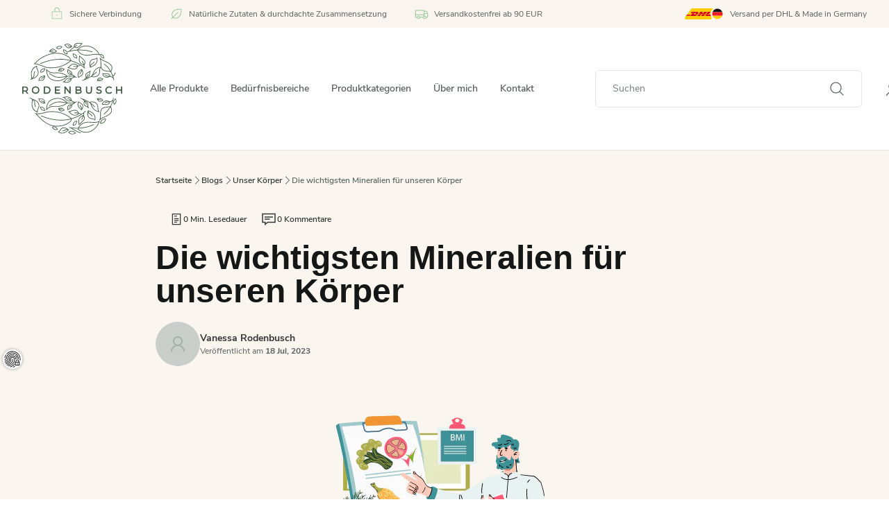

--- FILE ---
content_type: text/html; charset=utf-8
request_url: https://rodenbusch.shop/de-at/blogs/news/die-wichtigsten-mineralien-fur-unseren-korper
body_size: 96383
content:
<!doctype html>
<html lang="de">
  <head>
    <meta charset="utf-8">
    <meta http-equiv="X-UA-Compatible" content="IE=edge">
    <meta name="viewport" content="width=device-width,initial-scale=1">
    <meta name="theme-color" content="">
    
    <link rel="icon" type="" href="//rodenbusch.shop/cdn/shop/files/favicon_small.svg?v=1689676495">
    <link rel="canonical" href="https://rodenbusch.shop/de-at/blogs/news/die-wichtigsten-mineralien-fur-unseren-korper">
    <link rel="preconnect"
      href="https://cdn.shopify.com"
      crossorigin>
 
    

<link rel="preload" href="https://rodenbusch.shop/cdn/shop/files/NunitoSans-Regular.woff2?v=1687434542" as="font" type="font/woff2" crossorigin>
<link rel="preload" href="https://rodenbusch.shop/cdn/shop/files/NunitoSans-Bold.woff2?v=1687434542" as="font" type="font/woff2" crossorigin>
<link rel="preload" href="https://rodenbusch.shop/cdn/shop/files/NunitoSans-SemiBold.woff2?v=1687434542" as="font" type="font/woff2" crossorigin>

<link rel="preload" href="//rodenbusch.shop/cdn/shop/t/3/assets/main.css?v=108930081010537569611761904319" as="style" onload="this.rel='stylesheet'">

<link rel="preload" href="https://rodenbusch.shop/cdn/shopifycloud/portable-wallets/latest/accelerated-checkout-backwards-compat.css" as="style" onload="this.rel='stylesheet'" crossorigin="anonymous">

<link rel="preload" as="script" href="//rodenbusch.shop/cdn/shop/t/3/assets/libs.min.js?v=38010642250963648811750292974">


<script src="//rodenbusch.shop/cdn/shop/t/3/assets/libs.min.js?v=38010642250963648811750292974"></script>
<script type="module" src="//rodenbusch.shop/cdn/shop/t/3/assets/layout_theme.js?v=77567957757701380011701290210" defer></script>
    <script type="module" src="//rodenbusch.shop/cdn/shop/t/3/assets/snippets_common-line-item.js?v=167726671874901505621701293201" defer></script>
    <script type="module" src="//rodenbusch.shop/cdn/shop/t/3/assets/snippets_util-info.js?v=140093146999901603091701293212" defer></script>
    <script type="module" src="//rodenbusch.shop/cdn/shop/t/3/assets/snippets_util-product-form.js?v=38645875611331781191701293214" defer></script>
    <script type="module" src="//rodenbusch.shop/cdn/shop/t/3/assets/snippets_util-per-variant.js?v=159183774485745874531701293213" defer></script><link href="//rodenbusch.shop/cdn/shop/t/3/assets/main.css?v=108930081010537569611761904319" rel="stylesheet">

    <title>
      Die wichtigsten Mineralien für unseren Körper
 &ndash; Rodenbusch
    </title>

    
      <meta name="description" content="Was sind für uns die wichtigsten Mineralien und was sind deren Funktionen?  Mineralien sind anorganische Stoffe, die der menschliche Körper benötigt, um verschiedene Funktionen auszuführen. Hier sind einige der wichtigsten Mineralien und ihre Funktionen im Körper:  Calcium ist wichtig für den Aufbau und die Erhaltung v">
    

    
<meta property="og:site_name" content="Rodenbusch">
<meta property="og:url" content="https://rodenbusch.shop/de-at/blogs/news/die-wichtigsten-mineralien-fur-unseren-korper">
<meta property="og:title" content="Die wichtigsten Mineralien für unseren Körper">
<meta property="og:type" content="article">
<meta property="og:description" content="Was sind für uns die wichtigsten Mineralien und was sind deren Funktionen?  Mineralien sind anorganische Stoffe, die der menschliche Körper benötigt, um verschiedene Funktionen auszuführen. Hier sind einige der wichtigsten Mineralien und ihre Funktionen im Körper:  Calcium ist wichtig für den Aufbau und die Erhaltung v"><meta property="og:image" content="http://rodenbusch.shop/cdn/shop/articles/36_f1e8030b-088d-4e20-8f30-15439fff5caa.png?v=1747675076">
  <meta property="og:image:secure_url" content="https://rodenbusch.shop/cdn/shop/articles/36_f1e8030b-088d-4e20-8f30-15439fff5caa.png?v=1747675076">
  <meta property="og:image:width" content="832">
  <meta property="og:image:height" content="384">

<!-- START SCRIPT --><script id="wgs-scripttag-prod" type="text/javascript" async="async" data-mysrc="/apps/ap/static/scripts/dist/wgs.bundle.js?shop=rodenbusch-store.myshopify.com&app_proxy=true&cart_attr_disabled=false&line_items_disabled=false&wgs_config_id=3"></script> <style>#customerReferenceId { display: none; }</style> <!-- END SCRIPT -->

        <script>window.performance && window.performance.mark && window.performance.mark('shopify.content_for_header.start');</script><meta name="google-site-verification" content="mSMBODdNIqSRZ83v-ilFJxi1KfVy_mfjiliRp-oc1Cg">
<meta name="facebook-domain-verification" content="v0mfnmmdhjcsr491s0ad9w6b60o1qp">
<meta id="shopify-digital-wallet" name="shopify-digital-wallet" content="/69168595235/digital_wallets/dialog">
<meta name="shopify-checkout-api-token" content="1167f66ed005c1a6446189e13e5ddf3f">
<meta id="in-context-paypal-metadata" data-shop-id="69168595235" data-venmo-supported="false" data-environment="production" data-locale="de_DE" data-paypal-v4="true" data-currency="EUR">
<link rel="alternate" type="application/atom+xml" title="Feed" href="/de-at/blogs/news.atom" />
<link rel="alternate" hreflang="x-default" href="https://rodenbusch.shop/blogs/news/die-wichtigsten-mineralien-fur-unseren-korper">
<link rel="alternate" hreflang="de-AT" href="https://rodenbusch.shop/de-at/blogs/news/die-wichtigsten-mineralien-fur-unseren-korper">
<link rel="alternate" hreflang="de-CH" href="https://rodenbusch.shop/de-ch/blogs/news/die-wichtigsten-mineralien-fur-unseren-korper">
<script async="async" data-src="/checkouts/internal/preloads.js?locale=de-AT"></script>
<link rel="preconnect" href="https://shop.app" crossorigin="anonymous">
<script async="async" data-src="https://shop.app/checkouts/internal/preloads.js?locale=de-AT&shop_id=69168595235" crossorigin="anonymous"></script>
<script id="apple-pay-shop-capabilities" type="application/json">{"shopId":69168595235,"countryCode":"DE","currencyCode":"EUR","merchantCapabilities":["supports3DS"],"merchantId":"gid:\/\/shopify\/Shop\/69168595235","merchantName":"Rodenbusch","requiredBillingContactFields":["postalAddress","email"],"requiredShippingContactFields":["postalAddress","email"],"shippingType":"shipping","supportedNetworks":["visa","maestro","masterCard","amex"],"total":{"type":"pending","label":"Rodenbusch","amount":"1.00"},"shopifyPaymentsEnabled":true,"supportsSubscriptions":true}</script>
<script id="shopify-features" type="application/json">{"accessToken":"1167f66ed005c1a6446189e13e5ddf3f","betas":["rich-media-storefront-analytics"],"domain":"rodenbusch.shop","predictiveSearch":true,"shopId":69168595235,"locale":"de"}</script>
<script>var Shopify = Shopify || {};
Shopify.shop = "rodenbusch-store.myshopify.com";
Shopify.locale = "de";
Shopify.currency = {"active":"EUR","rate":"1.0"};
Shopify.country = "AT";
Shopify.theme = {"name":"painless-theme-rodenbusch\/deployment\/main","id":152575312163,"schema_name":"Painless Theme","schema_version":"1.0.0","theme_store_id":null,"role":"main"};
Shopify.theme.handle = "null";
Shopify.theme.style = {"id":null,"handle":null};
Shopify.cdnHost = "rodenbusch.shop/cdn";
Shopify.routes = Shopify.routes || {};
Shopify.routes.root = "/de-at/";</script>
<script type="module">!function(o){(o.Shopify=o.Shopify||{}).modules=!0}(window);</script>
<script>!function(o){function n(){var o=[];function n(){o.push(Array.prototype.slice.apply(arguments))}return n.q=o,n}var t=o.Shopify=o.Shopify||{};t.loadFeatures=n(),t.autoloadFeatures=n()}(window);</script>
<script>
  window.ShopifyPay = window.ShopifyPay || {};
  window.ShopifyPay.apiHost = "shop.app\/pay";
  window.ShopifyPay.redirectState = null;
</script>
<script id="shop-js-analytics" type="application/json">{"pageType":"article"}</script>
<script defer="defer" async type="module" src="//rodenbusch.shop/cdn/shopifycloud/shop-js/modules/v2/client.init-shop-cart-sync_BxliUFcT.de.esm.js"></script>
<script defer="defer" async type="module" src="//rodenbusch.shop/cdn/shopifycloud/shop-js/modules/v2/chunk.common_D4c7gLTG.esm.js"></script>
<script type="module">
  await import("//rodenbusch.shop/cdn/shopifycloud/shop-js/modules/v2/client.init-shop-cart-sync_BxliUFcT.de.esm.js");
await import("//rodenbusch.shop/cdn/shopifycloud/shop-js/modules/v2/chunk.common_D4c7gLTG.esm.js");

  window.Shopify.SignInWithShop?.initShopCartSync?.({"fedCMEnabled":true,"windoidEnabled":true});

</script>
<script>
  window.Shopify = window.Shopify || {};
  if (!window.Shopify.featureAssets) window.Shopify.featureAssets = {};
  window.Shopify.featureAssets['shop-js'] = {"shop-cart-sync":["modules/v2/client.shop-cart-sync_BnFiOxzC.de.esm.js","modules/v2/chunk.common_D4c7gLTG.esm.js"],"init-fed-cm":["modules/v2/client.init-fed-cm_BaKRtJgz.de.esm.js","modules/v2/chunk.common_D4c7gLTG.esm.js"],"init-shop-email-lookup-coordinator":["modules/v2/client.init-shop-email-lookup-coordinator_AsFENXvn.de.esm.js","modules/v2/chunk.common_D4c7gLTG.esm.js"],"shop-cash-offers":["modules/v2/client.shop-cash-offers_CJGAYR0G.de.esm.js","modules/v2/chunk.common_D4c7gLTG.esm.js","modules/v2/chunk.modal_CILoLMzy.esm.js"],"init-shop-cart-sync":["modules/v2/client.init-shop-cart-sync_BxliUFcT.de.esm.js","modules/v2/chunk.common_D4c7gLTG.esm.js"],"init-windoid":["modules/v2/client.init-windoid_BEAAuB47.de.esm.js","modules/v2/chunk.common_D4c7gLTG.esm.js"],"shop-toast-manager":["modules/v2/client.shop-toast-manager_BxKoUqg2.de.esm.js","modules/v2/chunk.common_D4c7gLTG.esm.js"],"pay-button":["modules/v2/client.pay-button_z-2PBflw.de.esm.js","modules/v2/chunk.common_D4c7gLTG.esm.js"],"shop-button":["modules/v2/client.shop-button_B45R6hcO.de.esm.js","modules/v2/chunk.common_D4c7gLTG.esm.js"],"shop-login-button":["modules/v2/client.shop-login-button_Cwnyjley.de.esm.js","modules/v2/chunk.common_D4c7gLTG.esm.js","modules/v2/chunk.modal_CILoLMzy.esm.js"],"avatar":["modules/v2/client.avatar_BTnouDA3.de.esm.js"],"shop-follow-button":["modules/v2/client.shop-follow-button_DbQyea6N.de.esm.js","modules/v2/chunk.common_D4c7gLTG.esm.js","modules/v2/chunk.modal_CILoLMzy.esm.js"],"init-customer-accounts-sign-up":["modules/v2/client.init-customer-accounts-sign-up_bmX5DWVI.de.esm.js","modules/v2/client.shop-login-button_Cwnyjley.de.esm.js","modules/v2/chunk.common_D4c7gLTG.esm.js","modules/v2/chunk.modal_CILoLMzy.esm.js"],"init-shop-for-new-customer-accounts":["modules/v2/client.init-shop-for-new-customer-accounts_B-5s_sgb.de.esm.js","modules/v2/client.shop-login-button_Cwnyjley.de.esm.js","modules/v2/chunk.common_D4c7gLTG.esm.js","modules/v2/chunk.modal_CILoLMzy.esm.js"],"init-customer-accounts":["modules/v2/client.init-customer-accounts_B-LQITu6.de.esm.js","modules/v2/client.shop-login-button_Cwnyjley.de.esm.js","modules/v2/chunk.common_D4c7gLTG.esm.js","modules/v2/chunk.modal_CILoLMzy.esm.js"],"checkout-modal":["modules/v2/client.checkout-modal_8XaLw8OQ.de.esm.js","modules/v2/chunk.common_D4c7gLTG.esm.js","modules/v2/chunk.modal_CILoLMzy.esm.js"],"lead-capture":["modules/v2/client.lead-capture_DY4MTE6A.de.esm.js","modules/v2/chunk.common_D4c7gLTG.esm.js","modules/v2/chunk.modal_CILoLMzy.esm.js"],"shop-login":["modules/v2/client.shop-login_3JtrNRpT.de.esm.js","modules/v2/chunk.common_D4c7gLTG.esm.js","modules/v2/chunk.modal_CILoLMzy.esm.js"],"payment-terms":["modules/v2/client.payment-terms_nv8sXJel.de.esm.js","modules/v2/chunk.common_D4c7gLTG.esm.js","modules/v2/chunk.modal_CILoLMzy.esm.js"]};
</script>
<script>(function() {
  var isLoaded = false;
  function asyncLoad() {
    if (isLoaded) return;
    isLoaded = true;
    var urls = ["https:\/\/d2badvwg0mti9p.cloudfront.net\/script.js?shop=rodenbusch-store.myshopify.com\u0026shop=rodenbusch-store.myshopify.com","https:\/\/tseish-app.connect.trustedshops.com\/esc.js?apiBaseUrl=aHR0cHM6Ly90c2Vpc2gtYXBwLmNvbm5lY3QudHJ1c3RlZHNob3BzLmNvbQ==\u0026instanceId=cm9kZW5idXNjaC1zdG9yZS5teXNob3BpZnkuY29t\u0026shop=rodenbusch-store.myshopify.com","https:\/\/d1639lhkj5l89m.cloudfront.net\/js\/storefront\/uppromote.js?shop=rodenbusch-store.myshopify.com","\/\/cdn.shopify.com\/proxy\/7f3ac5537a417f753328ea7162f0c8aba7a4341fffe1d5b23d57249269087486\/api.goaffpro.com\/loader.js?shop=rodenbusch-store.myshopify.com\u0026sp-cache-control=cHVibGljLCBtYXgtYWdlPTkwMA"];
    for (var i = 0; i < urls.length; i++) {
      var s = document.createElement('script');
      s.type = 'text/javascript';
      s.async = true;
      s.src = urls[i];
      var x = document.getElementsByTagName('script')[0];
      x.parentNode.insertBefore(s, x);
    }
  };
  document.addEventListener('StartAsyncLoading',function(event){asyncLoad();});if(window.attachEvent) {
    window.attachEvent('onload', function(){});
  } else {
    window.addEventListener('load', function(){}, false);
  }
})();</script>
<script id="__st">var __st={"a":69168595235,"offset":3600,"reqid":"dbfc26d2-5fbb-4243-b2de-79d21a788d87-1764938470","pageurl":"rodenbusch.shop\/de-at\/blogs\/news\/die-wichtigsten-mineralien-fur-unseren-korper","s":"articles-605328802083","u":"cf6b2575a227","p":"article","rtyp":"article","rid":605328802083};</script>
<script>window.ShopifyPaypalV4VisibilityTracking = true;</script>
<script id="captcha-bootstrap">!function(){'use strict';const t='contact',e='account',n='new_comment',o=[[t,t],['blogs',n],['comments',n],[t,'customer']],c=[[e,'customer_login'],[e,'guest_login'],[e,'recover_customer_password'],[e,'create_customer']],r=t=>t.map((([t,e])=>`form[action*='/${t}']:not([data-nocaptcha='true']) input[name='form_type'][value='${e}']`)).join(','),a=t=>()=>t?[...document.querySelectorAll(t)].map((t=>t.form)):[];function s(){const t=[...o],e=r(t);return a(e)}const i='password',u='form_key',d=['recaptcha-v3-token','g-recaptcha-response','h-captcha-response',i],f=()=>{try{return window.sessionStorage}catch{return}},m='__shopify_v',_=t=>t.elements[u];function p(t,e,n=!1){try{const o=window.sessionStorage,c=JSON.parse(o.getItem(e)),{data:r}=function(t){const{data:e,action:n}=t;return t[m]||n?{data:e,action:n}:{data:t,action:n}}(c);for(const[e,n]of Object.entries(r))t.elements[e]&&(t.elements[e].value=n);n&&o.removeItem(e)}catch(o){console.error('form repopulation failed',{error:o})}}const l='form_type',E='cptcha';function T(t){t.dataset[E]=!0}const w=window,h=w.document,L='Shopify',v='ce_forms',y='captcha';let A=!1;((t,e)=>{const n=(g='f06e6c50-85a8-45c8-87d0-21a2b65856fe',I='https://cdn.shopify.com/shopifycloud/storefront-forms-hcaptcha/ce_storefront_forms_captcha_hcaptcha.v1.5.2.iife.js',D={infoText:'Durch hCaptcha geschützt',privacyText:'Datenschutz',termsText:'Allgemeine Geschäftsbedingungen'},(t,e,n)=>{const o=w[L][v],c=o.bindForm;if(c)return c(t,g,e,D).then(n);var r;o.q.push([[t,g,e,D],n]),r=I,A||(h.body.append(Object.assign(h.createElement('script'),{id:'captcha-provider',async:!0,src:r})),A=!0)});var g,I,D;w[L]=w[L]||{},w[L][v]=w[L][v]||{},w[L][v].q=[],w[L][y]=w[L][y]||{},w[L][y].protect=function(t,e){n(t,void 0,e),T(t)},Object.freeze(w[L][y]),function(t,e,n,w,h,L){const[v,y,A,g]=function(t,e,n){const i=e?o:[],u=t?c:[],d=[...i,...u],f=r(d),m=r(i),_=r(d.filter((([t,e])=>n.includes(e))));return[a(f),a(m),a(_),s()]}(w,h,L),I=t=>{const e=t.target;return e instanceof HTMLFormElement?e:e&&e.form},D=t=>v().includes(t);t.addEventListener('submit',(t=>{const e=I(t);if(!e)return;const n=D(e)&&!e.dataset.hcaptchaBound&&!e.dataset.recaptchaBound,o=_(e),c=g().includes(e)&&(!o||!o.value);(n||c)&&t.preventDefault(),c&&!n&&(function(t){try{if(!f())return;!function(t){const e=f();if(!e)return;const n=_(t);if(!n)return;const o=n.value;o&&e.removeItem(o)}(t);const e=Array.from(Array(32),(()=>Math.random().toString(36)[2])).join('');!function(t,e){_(t)||t.append(Object.assign(document.createElement('input'),{type:'hidden',name:u})),t.elements[u].value=e}(t,e),function(t,e){const n=f();if(!n)return;const o=[...t.querySelectorAll(`input[type='${i}']`)].map((({name:t})=>t)),c=[...d,...o],r={};for(const[a,s]of new FormData(t).entries())c.includes(a)||(r[a]=s);n.setItem(e,JSON.stringify({[m]:1,action:t.action,data:r}))}(t,e)}catch(e){console.error('failed to persist form',e)}}(e),e.submit())}));const S=(t,e)=>{t&&!t.dataset[E]&&(n(t,e.some((e=>e===t))),T(t))};for(const o of['focusin','change'])t.addEventListener(o,(t=>{const e=I(t);D(e)&&S(e,y())}));const B=e.get('form_key'),M=e.get(l),P=B&&M;t.addEventListener('StartPreviewBarLoading',(()=>{const t=y();if(P)for(const e of t)e.elements[l].value===M&&p(e,B);[...new Set([...A(),...v().filter((t=>'true'===t.dataset.shopifyCaptcha))])].forEach((e=>S(e,t)))}))}(h,new URLSearchParams(w.location.search),n,t,e,['guest_login'])})(!0,!0)}();</script>
<script integrity="sha256-52AcMU7V7pcBOXWImdc/TAGTFKeNjmkeM1Pvks/DTgc=" data-source-attribution="shopify.loadfeatures" defer="defer" data-src="//rodenbusch.shop/cdn/shopifycloud/storefront/assets/storefront/load_feature-81c60534.js" crossorigin="anonymous"></script>
<script crossorigin="anonymous" defer="defer" data-src="//rodenbusch.shop/cdn/shopifycloud/storefront/assets/shopify_pay/storefront-65b4c6d7.js?v=20250812"></script>
<script data-source-attribution="shopify.dynamic_checkout.dynamic.init">var Shopify=Shopify||{};Shopify.PaymentButton=Shopify.PaymentButton||{isStorefrontPortableWallets:!0,init:function(){window.Shopify.PaymentButton.init=function(){};var t=document.createElement("script");t.src="https://rodenbusch.shop/cdn/shopifycloud/portable-wallets/latest/portable-wallets.de.js",t.type="module",document.head.appendChild(t)}};
</script>
<script data-source-attribution="shopify.dynamic_checkout.buyer_consent">
  function portableWalletsHideBuyerConsent(e){var t=document.getElementById("shopify-buyer-consent"),n=document.getElementById("shopify-subscription-policy-button");t&&n&&(t.classList.add("hidden"),t.setAttribute("aria-hidden","true"),n.removeEventListener("click",e))}function portableWalletsShowBuyerConsent(e){var t=document.getElementById("shopify-buyer-consent"),n=document.getElementById("shopify-subscription-policy-button");t&&n&&(t.classList.remove("hidden"),t.removeAttribute("aria-hidden"),n.addEventListener("click",e))}window.Shopify?.PaymentButton&&(window.Shopify.PaymentButton.hideBuyerConsent=portableWalletsHideBuyerConsent,window.Shopify.PaymentButton.showBuyerConsent=portableWalletsShowBuyerConsent);
</script>
<script data-source-attribution="shopify.dynamic_checkout.cart.bootstrap">document.addEventListener("StartPreviewBarLoading",(function(){function t(){return document.querySelector("shopify-accelerated-checkout-cart, shopify-accelerated-checkout")}if(t())Shopify.PaymentButton.init();else{new MutationObserver((function(e,n){t()&&(Shopify.PaymentButton.init(),n.disconnect())})).observe(document.body,{childList:!0,subtree:!0})}}));
</script>
<link id="shopify-accelerated-checkout-styles" rel="stylesheet" media="screen" href="https://rodenbusch.shop/cdn/shopifycloud/portable-wallets/latest/accelerated-checkout-backwards-compat.css" crossorigin="anonymous">
<style id="shopify-accelerated-checkout-cart">
        #shopify-buyer-consent {
  margin-top: 1em;
  display: inline-block;
  width: 100%;
}

#shopify-buyer-consent.hidden {
  display: none;
}

#shopify-subscription-policy-button {
  background: none;
  border: none;
  padding: 0;
  text-decoration: underline;
  font-size: inherit;
  cursor: pointer;
}

#shopify-subscription-policy-button::before {
  box-shadow: none;
}

      </style>

<script>window.performance && window.performance.mark && window.performance.mark('shopify.content_for_header.end');</script> 

  <!-- BEGIN app block: shopify://apps/complianz-gdpr-cookie-consent/blocks/bc-block/e49729f0-d37d-4e24-ac65-e0e2f472ac27 -->

    
    
    

    
    
        <script>
            var sDomain = location.host;
            (function(){
                window.thirdPartyScriptDefinition = [
                    
                ]
            })();(()=>{
                var sDomain=location.host;
                const __useGoogleConsentMode =false;
                const __whiteListForConsentMode =[];
                const __dataLayerName ='';
                (()=>{var i={z:"thirdPartyScriptDefinition",o:"Shopify",c:"analytics",d:"publish",i:"src",l:"provider",p:"type_0",y:"type_1",f:"type_2",n:"true",a:"length",r:"detail",A:"Proxy",j:"setInterval",F:"clearInterval",g:"find",X:"filter",G:"forEach",H:"splice",Z:"hasOwnProperty",M:"addEventListener",u:"includes",h:"push",_:"cookie",P:"set",O:"get",s:"gtag",D:"ad_storage",I:"ad_user_data",T:"ad_personalization",b:"analytics_storage",x:"functionality_storage",C:"personalization_storage",L:"security_storage",R:"wait_for_update",k:"consent",U:"default",q:"ads_data_redaction",B:"google_consent_mode",J:"dataLayer",e:"granted",t:"denied",Q:"update",V:"GDPR_LC:userConsentSetting",W:1500,m:null},o={[i.D]:i.t,[i.I]:i.t,[i.T]:i.t,[i.b]:i.t,[i.x]:i.t,[i.C]:i.t,[i.L]:i.t,[i.R]:i.W};((a,l,t,f,p=[],c=t.J)=>{let y=function(r,e){return!!r[t.g](n=>!!n&&!!e&&n[t.i]&&e[t.i]&&n[t.i]===e[t.i]&&n[t._]===e[t._])},g=r=>f?!!p[t.g](e=>{if(typeof r[t.i]=="string")return r[t.i][t.u](e);if(typeof r[t.l]=="string")return r[t.l][t.u](e)}):!1,u=function(r){let e=[];for(let s=0;s<r[t.a];s++)r[s]||e[t.h](s);let n=r[t.a]-e[t.a];return e[t.G](s=>r[t.H](s,1)),n},d=[],h={[t.P]:(r,e,n,s)=>{let _=u(r);return e===t.a?r[t.a]=_:n!=null&&(y(r,n)||g(n)||(d[e]=n)),!0},[t.O]:(r,e)=>r[e]};if(a[t.z]=new a[t.A](d,h),f){a[c]=a[c]||[],a[t.s]=function(...n){a[c][t.h](n)},a[t.s](t.k,t.U,{...o}),a[t.s](t.P,t.q,!0);let r=a[t.j](()=>{!!a[t.o]&&!!a[t.o][t.c]&&!!a[t.o][t.c][t.d]&&(a[t.F](r),a[t.o][t.c][t.d](t.B,{...o}))},5),e=n=>{Date.now()-t.m<50||(t.m=Date.now(),o[t.D]=n[t.r][t.f][t.n]?t.e:t.t,o[t.I]=n[t.r][t.f][t.n]?t.e:t.t,o[t.T]=n[t.r][t.f][t.n]?t.e:t.t,o[t.b]=n[t.r][t.y][t.n]?t.e:t.t,o[t.x]=n[t.r][t.p][t.n]?t.e:t.t,o[t.C]=n[t.r][t.y][t.n]?t.e:t.t,o[t.L]=n[t.r][t.p][t.n]?t.e:t.t,a[t.s](t.k,t.Q,{...o}))};l[t.M](t.V,e)}})(window,document,i,__useGoogleConsentMode,__whiteListForConsentMode,__dataLayerName);})();
                const definitions = [];
                definitions.length > 0 && window.thirdPartyScriptDefinition.push(...definitions);
                window.BC_JSON_ObjectBypass={"__cfduid":{"description":"The _cfduid cookie helps Cloudflare detect malicious visitors to our Customers’ websites and minimizes blocking legitimate users.","path":"\/","domain":"","provider":"Cloudflare","type":"type_0","expires":"2592000","recommendation":"0","editable":"false","deletable":"false","set":"0","name":"__cfduid"},"__kla_id":{"name":"__kla_id","description":"Dieses Cookie wird benutzt, um Informationen über das Verhalten des Besuchers zu sammeln. Diese Informationen werden für interne Analysezwecke vom Betreiber der Website gespeichert – interne Analyse wird benutzt, um die Websites zu optimieren oder, um zu registrieren, ob der Besucher für einen Newsletter angemeldet ist.","path":"\/","domain":"rodenbusch.shop","provider":"Klaviyo","group":"","src":"","deletable":true,"expires":"63072000","type":"type_2","recommendation":"2","editable":true,"set":"2"},"_ab":{"description":"Used in connection with access to admin.","path":"\/","domain":"","provider":"Shopify","deletable":"false","expires":"86400","type":"type_0","recommendation":"0","editable":"false","set":"0","name":"_ab"},"_bc_c_set":{"ShopifyMinConsent":false,"live":"1","optIn":true,"description":"Used in connection with GDPR legal Cookie. Test 42!","path":"\/","domain":"","provider":"GDPR Legal Cookie","type":"type_0","expires":"5184000","recommendation":"0","editable":"false","deletable":"false","set":"0","name":"_bc_c_set","storefrontLanguage":"deutsch","backendLanguage":"deutsch","autoUpdate":true},"_cmp_a":{"name":"_cmp_a","description":"Wird für die Verwaltung von Datenschutzeinstellungen des Kunden verwendet.\t","path":"\/","domain":"rodenbusch.shop","provider":"Shopify","group":"","src":"","deletable":true,"expires":"86400","type":"type_2","recommendation":"2","editable":true,"set":"2"},"_fbp":{"name":"_fbp","description":"Wird von Facebook genutzt, um eine Reihe von Werbeprodukten anzuzeigen, zum Beispiel Echtzeitgebote dritter Werbetreibender.\t","path":"\/","domain":"rodenbusch.shop","provider":"Facebook","group":"","src":"","deletable":true,"expires":"7776000","type":"type_2","recommendation":"2","editable":true,"set":"2"},"_ga":{"name":"_ga","description":"Enthält eine zufallsgenerierte User-ID. Anhand dieser ID kann Google Analytics wiederkehrende User auf dieser Website wiedererkennen und die Daten von früheren Besuchen zusammenführen.","path":"\/","domain":"rodenbusch.shop","provider":"Google","group":"","src":"","deletable":true,"expires":"63072000","type":"type_2","recommendation":"2","editable":true,"set":"2"},"_ga_CRPJ4RYBC9":{"name":"_ga_CRPJ4RYBC9","description":"Enthält eine zufallsgenerierte User-ID. Anhand dieser ID kann Google Analytics wiederkehrende User auf dieser Website wiedererkennen und die Daten von früheren Besuchen zusammenführen.","path":"\/","domain":"rodenbusch.shop","provider":"Google","group":"","src":"","deletable":true,"expires":"63072000","type":"type_2","recommendation":"2","editable":true,"set":"2"},"_gcl_au":{"name":"_gcl_au","description":"Das Cookie wird vom Google Tag Manager genutzt, um Conversions zu tracken und zu speichern.","path":"\/","domain":"rodenbusch.shop","provider":"Google Ireland Limited","group":"","src":"","deletable":true,"expires":"10368000","type":"type_2","recommendation":"2","editable":true,"set":"2"},"_landing_page":{"description":"Track landing pages.","path":"\/","domain":"","provider":"Shopify","expires":"1209600","recommendation":"1","set":"1","editable":"true","deletable":"false","type":"type_1","name":"_landing_page"},"_orig_referrer":{"description":"Used in connection with shopping cart.","path":"\/","domain":"","provider":"Shopify","expires":"1209600","recommendation":"1","set":"1","editable":"true","deletable":"false","type":"type_1","name":"_orig_referrer"},"_pay_session":{"name":"_pay_session","description":"Shopify sets this cookie to enable secure checkout and payment function on the website.","path":"\/","domain":"rodenbusch.shop","provider":"Shopify","group":"","src":"","deletable":true,"expires":"0","type":"type_2","recommendation":"2","editable":true,"set":"2"},"_s":{"name":"_s","description":"Shopify-Analysen","path":"\/","domain":"rodenbusch.shop","provider":"Shopify","group":"","src":"","deletable":true,"expires":"1800","type":"type_2","recommendation":"2","editable":true,"set":"2"},"_secure_session_id":{"description":"Used in connection with navigation through a storefront.","path":"\/","domain":"","provider":"Shopify","deletable":"false","expires":"2592000","type":"type_0","recommendation":"0","editable":"false","set":"0","name":"_secure_session_id"},"_shopify_country":{"description":"Used in connection with checkout.","path":"\/","domain":"","provider":"Shopify","deletable":"false","expires":"31536000","type":"type_0","recommendation":"0","editable":"false","set":"0","name":"_shopify_country"},"_shopify_d":{"description":"Shopify analytics.","path":"\/","domain":"","provider":"Shopify","deletable":"false","expires":"1209600","type":"type_1","recommendation":"1","editable":"true","set":"1","name":"_shopify_d"},"_shopify_evids":{"description":"Shopify analytics.","path":"\/","domain":"","provider":"Shopify","deletable":"false","expires":"0","type":"type_1","recommendation":"1","editable":"true","set":"1","name":"_shopify_evids"},"_shopify_fs":{"description":"Shopify analytics.","path":"\/","domain":"","provider":"Shopify","deletable":"false","expires":"1209600","type":"type_1","recommendation":"1","editable":"true","set":"1","name":"_shopify_fs"},"_shopify_ga":{"description":"Shopify and Google Analytics.","path":"\/","domain":"","provider":"Shopify","deletable":"false","expires":"0","type":"type_1","recommendation":"1","editable":"true","set":"1","name":"_shopify_ga"},"_shopify_m":{"description":"Used for managing customer privacy settings.","path":"\/","domain":"","provider":"Shopify","deletable":"false","expires":"31536000","type":"type_0","recommendation":"0","editable":"false","set":"0","name":"_shopify_m"},"_shopify_s":{"description":"Shopify analytics.","path":"\/","domain":"","provider":"Shopify","deletable":"false","expires":"1800","type":"type_1","recommendation":"1","editable":"true","set":"1","name":"_shopify_s"},"_shopify_sa_p":{"description":"Shopify analytics relating to marketing \u0026 referrals.","path":"\/","domain":"","provider":"Shopify","deletable":"false","expires":"1800","type":"type_1","recommendation":"1","editable":"true","set":"1","name":"_shopify_sa_p"},"_shopify_sa_t":{"description":"Shopify analytics relating to marketing \u0026 referrals.","path":"\/","domain":"","provider":"Shopify","deletable":"false","expires":"1800","type":"type_1","recommendation":"1","editable":"true","set":"1","name":"_shopify_sa_t"},"_shopify_tm":{"description":"Used for managing customer privacy settings.","path":"\/","domain":"","provider":"Shopify","deletable":"false","expires":"31536000","type":"type_0","recommendation":"0","editable":"false","set":"0","name":"_shopify_tm"},"_shopify_tw":{"description":"Used for managing customer privacy settings.","path":"\/","domain":"","provider":"Shopify","deletable":"false","expires":"31536000","type":"type_0","recommendation":"0","editable":"false","set":"0","name":"_shopify_tw"},"_shopify_y":{"description":"Shopify analytics.","path":"\/","domain":"","provider":"Shopify","deletable":"false","expires":"31536000","type":"type_1","recommendation":"1","editable":"true","set":"1","name":"_shopify_y"},"_storefront_u":{"description":"Used to facilitate updating customer account information.","path":"\/","domain":"","provider":"Shopify","deletable":"false","expires":"31536000","type":"type_0","recommendation":"0","editable":"false","set":"0","name":"_storefront_u"},"_tracking_consent":{"description":"For Shopify User Consent Tracking.","path":"\/","domain":"","provider":"Shopify","deletable":"false","expires":"31536000","type":"type_0","recommendation":"0","editable":"false","set":"0","name":"_tracking_consent"},"_y":{"description":"Shopify analytics.","path":"\/","domain":"","provider":"Shopify","deletable":"false","expires":"31536000","type":"type_1","recommendation":"1","editable":"true","set":"1","name":"_y"},"c":{"description":"Used in connection with shopping cart.","path":"\/","domain":"","provider":"Shopify","deletable":"false","expires":"31536000","type":"type_0","recommendation":"0","editable":"false","set":"0","name":"c"},"cart":{"description":"Used in connection with shopping cart.","path":"\/","domain":"","provider":"Shopify","deletable":"false","expires":"1209600","type":"type_0","recommendation":"0","editable":"false","set":"0","name":"cart"},"cart_currency":{"description":"Used in connection with cart and checkout.","path":"\/","domain":"","provider":"Shopify","deletable":"false","expires":"31536000","type":"type_0","recommendation":"0","editable":"false","set":"0","name":"cart_currency"},"cart_sig":{"description":"Used in connection with cart and checkout.","path":"\/","domain":"","provider":"Shopify","deletable":"false","expires":"1209600","type":"type_0","recommendation":"0","editable":"false","set":"0","name":"cart_sig"},"cart_ts":{"description":"Used in connection with cart and checkout.","path":"\/","domain":"","provider":"Shopify","deletable":"false","expires":"1209600","type":"type_0","recommendation":"0","editable":"false","set":"0","name":"cart_ts"},"cart_ver":{"description":"Used in connection with cart and checkout.","path":"\/","domain":"","provider":"Shopify","deletable":"false","expires":"1209600","type":"type_0","recommendation":"0","editable":"false","set":"0","name":"cart_ver"},"checkout":{"description":"Used in connection with cart and checkout.","path":"\/","domain":"","provider":"Shopify","deletable":"false","expires":"2592000","type":"type_0","recommendation":"0","editable":"false","set":"0","name":"checkout"},"checkout_session_lookup":{"description":"Used in connection with cart and checkout.","path":"\/","domain":"","provider":"Shopify","deletable":"false","expires":"2592000","type":"type_0","recommendation":"0","editable":"false","set":"0","name":"checkout_session_lookup"},"checkout_session_token_\u003c\u003cid\u003e\u003e":{"description":"Used in connection with cart and checkout.","path":"\/","domain":"","provider":"Shopify","deletable":"false","expires":"2592000","type":"type_0","recommendation":"0","editable":"false","set":"0","name":"checkout_session_token_\u003c\u003cid\u003e\u003e"},"checkout_token":{"description":"Used in connection with cart and checkout.","path":"\/","domain":"","provider":"Shopify","deletable":"false","expires":"31536000","type":"type_0","recommendation":"0","editable":"false","set":"0","name":"checkout_token"},"customer_auth_provider":{"description":"Shopify Analytics.","path":"\/","domain":"","provider":"Shopify","deletable":"false","expires":"0","type":"type_1","recommendation":"1","editable":"true","set":"1","name":"customer_auth_provider"},"customer_auth_session_created_at":{"description":"Shopify Analytics.","path":"\/","domain":"","provider":"Shopify","deletable":"false","expires":"0","type":"type_1","recommendation":"1","editable":"true","set":"1","name":"customer_auth_session_created_at"},"dynamic_checkout_shown_on_cart":{"description":"Used in connection with checkout.","path":"\/","domain":"","provider":"Shopify","deletable":"false","expires":"1800","type":"type_0","recommendation":"0","editable":"false","set":"0","name":"dynamic_checkout_shown_on_cart"},"identity-state":{"description":"Used in connection with customer authentication","path":"\/","domain":"","provider":"Shopify","deletable":"false","expires":"3600","type":"type_0","recommendation":"0","editable":"false","set":"0","name":"identity-state"},"identity-state-\u003c\u003cid\u003e\u003e":{"description":"Used in connection with customer authentication","path":"\/","domain":"","provider":"Shopify","deletable":"false","expires":"3600","type":"type_0","recommendation":"0","editable":"false","set":"0","name":"identity-state-\u003c\u003cid\u003e\u003e"},"identity_customer_account_number":{"description":"Used in connection with customer authentication","path":"\/","domain":"","provider":"Shopify","deletable":"false","expires":"7776000","type":"type_0","recommendation":"0","editable":"false","set":"0","name":"identity_customer_account_number"},"keep_alive":{"description":"Used in connection with buyer localization.","path":"\/","domain":"","provider":"Shopify","deletable":"false","expires":"1209600","type":"type_0","recommendation":"0","editable":"false","set":"0","name":"keep_alive"},"locale_bar_accepted":{"name":"locale_bar_accepted","description":"Facebook sets this cookie to the display locale of the last logged-in user on the browser and it has a one-week lifetime.","path":"\/","domain":"rodenbusch.shop","provider":"Meta","group":"","src":"","deletable":true,"expires":"0","type":"type_2","recommendation":"2","editable":true,"set":"2"},"localization":{"name":"localization","description":"Wird zusammen mit dem Käuferstandort verwendet, um Daten über den Standort des Benutzers zu speichern.","path":"\/","domain":"rodenbusch.shop","provider":"Shopify","group":"","src":"","deletable":true,"expires":"31536000","type":"type_2","recommendation":"2","editable":true,"set":"2"},"master_device_id":{"description":"Used in connection with merchant login.","path":"\/","domain":"","provider":"Shopify","deletable":"false","expires":"63072000","type":"type_0","recommendation":"0","editable":"false","set":"0","name":"master_device_id"},"previous_step":{"description":"Used in connection with checkout.","path":"\/","domain":"","provider":"Shopify","deletable":"false","expires":"31536000","type":"type_0","recommendation":"0","editable":"false","set":"0","name":"previous_step"},"remember_me":{"description":"Used in connection with checkout.","path":"\/","domain":"","provider":"Shopify","deletable":"false","expires":"31536000","type":"type_0","recommendation":"0","editable":"false","set":"0","name":"remember_me"},"secure_customer_sig":{"description":"Used in connection with customer login.","path":"\/","domain":"","provider":"Shopify","deletable":"false","expires":"31536000","type":"type_0","recommendation":"0","editable":"false","set":"0","name":"secure_customer_sig"},"shopify_pay":{"description":"Used in connection with checkout.","path":"\/","domain":"","provider":"Shopify","deletable":"false","expires":"31536000","type":"type_0","recommendation":"0","editable":"false","set":"0","name":"shopify_pay"},"shopify_pay_redirect":{"description":"Used in connection with checkout.","path":"\/","domain":"","provider":"Shopify","deletable":"false","expires":"31536000","type":"type_0","recommendation":"0","editable":"false","set":"0","name":"shopify_pay_redirect"},"source_name":{"description":"Used in combination with mobile apps to provide custom checkout behavior, when viewing a store from within a compatible mobile app.","path":"\/","domain":"","provider":"Shopify","deletable":"false","expires":"0","type":"type_0","recommendation":"0","editable":"false","set":"0","name":"source_name"},"storefront_digest":{"description":"Used in connection with customer login.","path":"\/","domain":"","provider":"Shopify","deletable":"false","expires":"31536000","type":"type_0","recommendation":"0","editable":"false","set":"0","name":"storefront_digest"},"tracked_start_checkout":{"description":"Shopify analytics relating to checkout.","path":"\/","domain":"","provider":"Shopify","expires":"1800","recommendation":"1","set":"1","editable":"true","deletable":"false","type":"type_1","name":"tracked_start_checkout"},"_ga_#":{"name":"_ga_#","description":"Enthält eine zufallsgenerierte User-ID. Anhand dieser ID kann Google Analytics wiederkehrende User auf dieser Website wiedererkennen und die Daten von früheren Besuchen zusammenführen.","path":"\/","domain":"rodenbusch.shop","provider":"Google","group":"","src":"","deletable":true,"expires":"63072000","type":"type_2","recommendation":"2","editable":true,"set":"2"},"_hjabsolutesessioninprogress":{"name":"_hjabsolutesessioninprogress","description":"Hotjar arbeitet mit Cookies und anderen Technologien, um Informationen über das Verhalten unserer Nutzer und über ihre Endgeräte zu sammeln (insbesondere IP Adresse des Geräts (wird nur in anonymisierter Form erfasst und gespeichert), Bildschirmgröße, Gerätetyp (Unique Device Identifiers), Informationen über den verwendeten Browser, Standort (nur Land), zum Anzeigen unserer Website bevorzugte Sprache). Hotjar speichert diese Informationen in einem pseudonymisierten Nutzerprofil. Die Informationen werden weder von Hotjar noch von uns zur Identifizierung einzelner Nutzer verwendet oder mit weiteren Daten über einzelne Nutzer zusammengeführt.\n\n","path":"\/","domain":"","provider":"Hotjar Ltd","group":"","src":"","deletable":true,"expires":"0","type":"type_2","recommendation":"2","editable":true,"set":"2"},"_hjSession_{site_id}":{"name":"_hjSession_{site_id}","description":"Enthält die aktuellen Sitzungsdaten.\nStellt sicher, dass nachfolgende Anfragen im Sitzungsfenster der gleichen Sitzung zugeordnet werden.","path":"\/","domain":"rodenbusch.shop","provider":"Hotjar Ltd","group":"","src":"","deletable":true,"expires":"1800","type":"type_2","recommendation":"2","editable":true,"set":"2"},"_hjid":{"name":"_hjid","description":"Dies ist ein altes Cookie, das wir nicht mehr setzen, aber wenn ein Benutzer es noch in seinem Browser hat, werden wir seinen Wert wiederverwenden und zu _hjSessionUser_{site_id} migrieren.\nWird gesetzt, wenn ein Benutzer zum ersten Mal eine Seite aufruft.","path":"\/","domain":"","provider":"Hotjar","group":"","src":"","deletable":true,"expires":"31536000","type":"type_2","recommendation":"2","editable":true,"set":"2"},"_hjFirstSeen":{"name":"_hjFirstSeen","description":"Identifiziert die erste Sitzung eines neuen Benutzers.\nWird von Aufzeichnungsfiltern verwendet, um neue Benutzersitzungen zu identifizieren.","path":"\/","domain":"","provider":"Hotjar Ltd","group":"","src":"","deletable":true,"expires":"1800","type":"type_2","recommendation":"2","editable":true,"set":"2"},"_hjHasCachedUserAttributes":{"name":"_hjHasCachedUserAttributes","description":"Ermöglicht es uns zu wissen, ob die Daten in _hjUserAttributes Local Storage auf dem neuesten Stand sind oder nicht.","path":"\/","domain":"","provider":"Hotjar Ltd","group":"","src":"","deletable":true,"expires":"0","type":"type_2","recommendation":"2","editable":true,"set":"2"},"_hjUserAttributesHash":{"name":"_hjUserAttributesHash","description":"Ermöglicht es uns zu wissen, wann sich ein Benutzerattribut geändert hat und aktualisiert werden muss.","path":"\/","domain":"","provider":"Hotjar Ltd","group":"","src":"","deletable":true,"expires":"0","type":"type_2","recommendation":"2","editable":true,"set":"2"},"hjViewportId":{"name":"hjViewportId","description":"Speichert Benutzer-Viewport-Details wie Größe und Abmessungen.","path":"\/","domain":"","provider":"Hotjar Ltd","group":"","src":"","deletable":true,"expires":"0","type":"type_2","recommendation":"2","editable":true,"set":"2"},"hjActiveViewportIds":{"name":"hjActiveViewportIds","description":"Speichert die IDs der aktiven Benutzer-Viewports.\nSpeichert einen expirationTimestamp, der zur Validierung aktiver Ansichtsfenster bei der Skriptinitialisierung verwendet wird.","path":"\/","domain":"","provider":"Hotjar ltd","group":"","src":"","deletable":true,"expires":"0","type":"type_2","recommendation":"2","editable":true,"set":"2"},"_hjSessionTooLarge":{"name":"_hjSessionTooLarge","description":"Veranlasst Hotjar, die Datenerfassung zu beenden, wenn eine Sitzung zu groß wird.\nWird automatisch durch ein Signal des Servers bestimmt, wenn die Sitzungsgröße das Limit überschreitet.","path":"\/","domain":"","provider":"Hotjar","group":"","src":"","deletable":true,"expires":"0","type":"type_2","recommendation":"2","editable":true,"set":"2"},"_hjSessionResumed":{"name":"_hjSessionResumed","description":"Wird gesetzt, wenn eine Sitzung\/Aufzeichnung nach einer Unterbrechung der Verbindung wieder mit den Hotjar-Servern verbunden wird.","path":"\/","domain":"","provider":"Hotjar","group":"","src":"","deletable":true,"expires":"0","type":"type_2","recommendation":"2","editable":true,"set":"2"},"_hjCookieTest":{"name":"_hjCookieTest","description":"Prüft, ob der Hotjar Tracking Code Cookies verwenden kann. Wenn ja, wird ein Wert von 1 gesetzt.\nWird fast sofort nach seiner Erstellung gelöscht.\nUnter 100ms Dauer wird die Cookie-Ablaufzeit auf die Sitzungsdauer gesetzt.","path":"\/","domain":"","provider":"Hotjar","group":"","src":"","deletable":true,"expires":"0","type":"type_2","recommendation":"2","editable":true,"set":"2"},"_hjLocalStorageTest":{"name":"_hjLocalStorageTest","description":"Prüft, ob der Hotjar Tracking Code Local Storage verwenden kann.\nWenn ja, wird der Wert 1 gesetzt.\nDie in _hjLocalStorageTest gespeicherten Daten haben keine Verfallszeit, werden aber fast sofort nach ihrer Erstellung gelöscht.","path":"\/","domain":"","provider":"Hotjar","group":"","src":"","deletable":true,"expires":"120","type":"type_2","recommendation":"2","editable":true,"set":"2"},"_hjSessionStorageTest":{"name":"_hjSessionStorageTest","description":"Wird gesetzt, um festzustellen, ob ein Nutzer in die Datenstichprobe einbezogen wird, die durch das Seitenaufruflimit Ihrer Website definiert ist.","path":"\/","domain":"","provider":"Hotjar","group":"","src":"","deletable":true,"expires":"0","type":"type_2","recommendation":"2","editable":true,"set":"2"},"_hjIncludedInSessionSample_{site_id}":{"name":"_hjIncludedInSessionSample_{site_id}","description":"Wird gesetzt, um festzustellen, ob ein Nutzer in die Datenstichprobe einbezogen wird, die durch das tägliche Sitzungslimit Ihrer Website definiert ist.","path":"\/","domain":"","provider":"Hotjar","group":"","src":"","deletable":true,"expires":"0","type":"type_2","recommendation":"2","editable":true,"set":"2"},"_hjAbsoluteSessionInProgress":{"name":"_hjAbsoluteSessionInProgress","description":"Wird verwendet, um den ersten Seitenaufruf eines Benutzers zu erkennen.","path":"\/","domain":"","provider":"Hotjar","group":"","src":"","deletable":true,"expires":"1800","type":"type_2","recommendation":"2","editable":true,"set":"2"},"_hjTLDTest":{"name":"_hjTLDTest","description":"Wir versuchen, den _hjTLDTest-Cookie für verschiedene URL-Teilstrings zu speichern, bis dies fehlschlägt.\nErmöglicht es uns, den allgemeinsten Cookie-Pfad zu ermitteln, der anstelle des Hostnamens der Seite zu verwenden ist.\nDas bedeutet, dass Cookies über Subdomänen hinweg gemeinsam genutzt werden können (sofern zutreffend).","path":"\/","domain":"","provider":"Hotjar","group":"","src":"","deletable":true,"expires":"0","type":"type_2","recommendation":"2","editable":true,"set":"2"},"_hjRecordingEnabled":{"name":"_hjRecordingEnabled","description":"Wird gesetzt, wenn eine Aufzeichnung beginnt.\nWird gelesen, wenn das Aufzeichnungsmodul initialisiert wird, um festzustellen, ob der Benutzer bereits in einer Aufzeichnung in einer bestimmten Sitzung ist.","path":"\/","domain":"","provider":"Hotjar","group":"","src":"","deletable":true,"expires":"0","type":"type_2","recommendation":"2","editable":true,"set":"2"},"_hjRecordingLastActivity":{"name":"_hjRecordingLastActivity","description":"Wird aktualisiert, wenn eine Benutzeraufzeichnung beginnt und wenn Daten an den Server gesendet werden (der Benutzer führt eine Aktion aus, die Hotjar aufzeichnet).","path":"\/","domain":"","provider":"Hotjar","group":"","src":"","deletable":true,"expires":"0","type":"type_2","recommendation":"2","editable":true,"set":"2"}};
                const permanentDomain = 'rodenbusch-store.myshopify.com';
                window.BC_GDPR_2ce3a13160348f524c8cc9={'google':[],'_bc_c_set':'customScript','customScriptsSRC':[]};
                var GDPR_LC_versionNr=202401311200;var GDPR_LC_ZLoad=function(){var defaultDefinition=[
                    // { "src": "facebook", "cookie": "fr", "provider": "facebook.com", "description": "", "expires": 7776000, "domain": "facebook.com", "declaration": 1, "group": "facebook" }, { "src": "facebook", "cookie": "_fbp", "provider": sDomain, "description": "", "expires": 7776000, "domain": sDomain, "declaration": 1, "group": "facebook" }, { "src": "google-analytics.com", "cookie": "_ga", "provider": sDomain, "description": "", "expires": 63072000, "domain": sDomain, "declaration": 1, "group": "google" }, { "src": "googletagmanager.com", "cookie": "_ga", "provider": sDomain, "description": "", "expires": 63072000, "domain": sDomain, "declaration": 1, "group": "google" }, { "src": "googletagmanager.com", "cookie": "_gid", "provider": sDomain, "description": "", "expires": 86400, "domain": sDomain, "declaration": 1, "group": "google" }, { "src": "googletagmanager.com", "cookie": "_gat", "provider": sDomain, "description": "", "expires": 86400, "domain": sDomain, "declaration": 1, "group": "google" }, { "src": "googleadservices.com", "cookie": "IDE", "provider": sDomain, "description": "", "expires": 63072000, "domain": sDomain, "declaration": 2, "group": "google Ads" }
                ]; if (window.thirdPartyScriptDefinition ===undefined) { window.thirdPartyScriptDefinition=[]; defaultDefinition.forEach(function (value) { window.thirdPartyScriptDefinition.push(value) }) } else { var exist=false; defaultDefinition.forEach(function (script) { window.thirdPartyScriptDefinition.forEach(function (value) { if (value.src ===script.src && value.cookie ===script.cookie) { exist=true } }); if (!exist) { window.thirdPartyScriptDefinition.push(script) } }) } (function polyfill(){if (!Array.from) { Array.from=(function(){var toStr=Object.prototype.toString; var isCallable=function (fn) { return typeof fn ==='function' || toStr.call(fn) ==='[object Function]' }; var toInteger=function (value) { var number=Number(value); if (isNaN(number)) { return 0 } if (number ===0 || !isFinite(number)) { return number } return (number > 0 ? 1 : -1) * Math.floor(Math.abs(number)) }; var maxSafeInteger=Math.pow(2, 53) - 1; var toLength=function (value) { var len=toInteger(value); return Math.min(Math.max(len, 0), maxSafeInteger) }; return function from(arrayLike) { var C=this; var items=Object(arrayLike); if (arrayLike ==null) { throw new TypeError('Array.from requires an array-like object - not null or undefined') } var mapFn=arguments.length > 1 ? arguments[1] : void undefined; var T; if (typeof mapFn !=='undefined') { if (!isCallable(mapFn)) { throw new TypeError('Array.from: when provided, the second argument must be a function') } if (arguments.length > 2) { T=arguments[2] } } var len=toLength(items.length); var A=isCallable(C) ? Object(new C(len)) : new Array(len); var k=0; var kValue; while (k < len) { kValue=items[k]; if (mapFn) { A[k]=typeof T ==='undefined' ? mapFn(kValue, k) : mapFn.call(T, kValue, k) } else { A[k]=kValue } k +=1 } A.length=len; return A } }()) } })(); var shopifyCookies={ '_s': !1, '_shopify_fs': !1, '_shopify_s': !1, '_shopify_y': !1, '_y': !1, '_shopify_sa_p': !1, '_shopify_sa_t': !1, '_shopify_uniq': !1, '_shopify_visit': !1, 'tracked_start_checkout': !1, 'bc_trekkie_fbp_custom': !1 }; function GDPR_LC_Token(){var getToken={ "tokenLength": 8, "ranToken": '', "randomize": function(){return Math.random().toString(32).substr(2) }, "generate": function(){while (this.ranToken.length <=this.tokenLength) { this.ranToken +=this.randomize() } this.ranToken=permanentDomain + Date.now() + this.ranToken; return btoa(this.ranToken) }, "get": function(){return this.generate() } }; return getToken.get() }; function getCookieValue(a) { var b=document.cookie.match('(^|;)\\s*' + a + '\\s*=\\s*([^;]+)'); return b ? b.pop() : false }; function loadCookieSettings(sessID) { return; var script=document.createElement('script'); script.src='https://cookieapp-staging.beeclever.app/get-cookie-setting?shopify_domain=permanentDomain&token=' + sessID; script.async=false; document.head.appendChild(script); script.addEventListener('load', function(){console.log('UserData loaded') }) };(function setUserCookieData(){window.GDPR_LC_Sess_ID_Name="GDPR_LC_SESS_ID"; window.GDPR_LC_Sess_ID=getCookieValue(window.GDPR_LC_Sess_ID_Name); if (window.GDPR_LC_Sess_ID) { loadCookieSettings(window.GDPR_LC_Sess_ID) } else { window.GDPR_LC_Sess_ID=GDPR_LC_Token() } })(); function setBC_GDPR_LEGAL_custom_cookies(){window['BC_GDPR_LEGAL_custom_cookies']=window['BC_GDPR_LEGAL_custom_cookies'] || {}; window['BC_GDPR_LEGAL_custom_cookies']['list']=window['BC_GDPR_LEGAL_custom_cookies']['list'] || {}; if ('GDPR_legal_cookie' in localStorage) { window['BC_GDPR_LEGAL_custom_cookies']['list']=JSON.parse(window.localStorage.getItem('GDPR_legal_cookie')) } };setBC_GDPR_LEGAL_custom_cookies(); (function(){var hasConsent=!1; Array.from(Object.keys(window['BC_GDPR_LEGAL_custom_cookies']['list'])).forEach(function (c) { if (shopifyCookies.hasOwnProperty(c) && window['BC_GDPR_LEGAL_custom_cookies']['list'][c].userSetting) { hasConsent=!0 } }); var wt=window.trekkie, ws=window.ShopifyAnalytics; if (!hasConsent && wt !==undefined) { wt=[], wt.integrations=wt.integrations || !0, ws=ws.lib=ws.meta=ws.meta.page={}, ws.lib.track=function(){} } })(); window.bc_tagManagerTasks={ "bc_tgm_aw": "google", "bc_tgm_gtm": "google", "bc_tgm_ua": "google", "bc_tgm_fbp": "facebook", "any": "any", "_bc_c_set": "customScript" }; var wl=whiteList=["recaptcha", "notifications.google"]; var GDPR_LC_scriptPath='gdpr-legal-cookie.beeclever.app'; if (window.GDPR_LC_Beta_activate !==undefined && window.GDPR_LC_Beta_activate) { GDPR_LC_scriptPath='cookieapp-staging.beeclever.app' } wl.push(GDPR_LC_scriptPath); var checkIsBlackListed=function (src) { setBC_GDPR_LEGAL_custom_cookies(); if (src ===null) { return null } if (!!window.TrustedScriptURL && src instanceof TrustedScriptURL) { src=src.toString() } var r=!1; for (var x=thirdPartyScriptDefinition.length - 1; x >=0; x--) { var bSrc=thirdPartyScriptDefinition[x]['src']; if (src.indexOf(bSrc) !==-1 && src.toLowerCase().indexOf('jquery') ===-1) { r=x } } wl.forEach(function (wSrc) { if (src.indexOf(wSrc) !==-1) { r=false } }); if (r !==false) { function getTCookieName(name, index) { var tCookieObject=thirdPartyScriptDefinition[index]; if (tCookieObject !==undefined) { var cookies=[]; thirdPartyScriptDefinition.forEach(function (cookie) { if (cookie['src'] ===tCookieObject['src']) { cookies.push(cookie) } }); var tCookieName=tCookieObject['cookie']; if (tCookieObject['domain'] !==document.location.host) { tCookieName=tCookieObject['cookie'] + '$%bc%$' + tCookieObject['domain'] } if (tCookieName ===name && tCookieObject['domain'] ===window['BC_GDPR_LEGAL_custom_cookies']['list'][name]['domain']) { if (window['BC_GDPR_LEGAL_custom_cookies']['list'][name]['userSetting']) { index=!1 } } cookies.forEach(function (cookie) { if (window['BC_GDPR_LEGAL_custom_cookies']['list'][cookie['cookie']] !==undefined && window['BC_GDPR_LEGAL_custom_cookies']['list'][cookie['cookie']]['userSetting']) { index=!1 } }); return index } return !1 };var cookieListKeys=Array.from(Object.keys(window['BC_GDPR_LEGAL_custom_cookies']['list'])); if (cookieListKeys.length > 0) { Array.from(Object.keys(window['BC_GDPR_LEGAL_custom_cookies']['list'])).forEach(function (cookieName) { r=getTCookieName(cookieName.toString(), r) }) } else { for (var x=thirdPartyScriptDefinition.length - 1; x >=0; x--) { var tCookie=thirdPartyScriptDefinition[x]; if (src.indexOf(tCookie['src']) !==-1) { r=tCookie['cookie'] + '$%bc%$' + tCookie['domain'] } } return r } } return r }; window.scriptElementsHidden=window.scriptElementsHidden || []; window.callbackFunc=function (elem, args) { for (var x=0; x < elem.length; x++) { if (elem[x] ===null || elem[x] ===undefined || elem[x]['nodeName'] ===undefined) { return } if (elem[x]['nodeName'].toLowerCase() =='script') { if (elem[x].hasAttribute('src')) { if (document.querySelector('[src="https://cookieapp-staging.beeclever.app/js/get-script.php"]') !==null) { elem[x]=document.createElement('script'); elem[x].setAttribute('bc_empty_script_tag', '') } var blackListed=checkIsBlackListed(elem[x].getAttribute('src')); var fName=!1; try { new Error() } catch (e) { var caller=e.stack.split('\n'); var x=0; for (; x < caller.length; x++) { caller[x]=caller[x].trim(); caller[x]=caller[x].replace('at ', ''); caller[x]=caller[x].substr(0, caller[x].indexOf(' ')); caller[x]=caller[x].replace('Array.', '') } for (; x >=0; x--) { if (caller[x] ==='ICS' && x > 0) { if (caller[x - 1] in window['BC_GDPR_LEGAL_custom_cookies']['list']) { fName=caller[x - 1] } } } } if (fName ===!1 && blackListed !==!1) { elem[x].setAttribute('type', 'javascript/blocked'); elem[x].setAttribute('cookie', blackListed) } else if (blackListed !==!0 && elem[x].getAttribute('type') ==='javascript/blocked') { elem[x].setAttribute('type', 'javascript') } if (fName) { elem[x].setAttribute("data-callerName", fName) } elem[x].setAttribute('src', elem[x].getAttribute('src')) } if (elem[x]['type'] =='javascript/blocked') { window.scriptElementsHidden.push(elem[x]); elem[x]=document.createElement('script'); elem[x].setAttribute('bc_empty_script_tag', '') } } } }; const appendChild=Element.prototype.appendChild, append=Element.prototype.append, replaceWith=Element.prototype.replaceWith, insertNode=Element.prototype.insertNode, insertBefore=Element.prototype.insertBefore; Element.prototype.appendChild=function(){const ctx=this; window.callbackFunc.call(ctx, arguments); return appendChild.apply(ctx, arguments) }; Element.prototype.append=function(){const ctx=this; window.callbackFunc.call(ctx, arguments); return append.apply(ctx, arguments) }; Element.prototype.replaceWith=function(){const ctx=this; window.callbackFunc.call(ctx, arguments); return replaceWith.apply(ctx, arguments) }; Element.prototype.insertNode=function(){const ctx=this; window.callbackFunc.call(ctx, arguments); return insertNode.apply(ctx, arguments) }; Element.prototype.insertBefore=function(){const ctx=this; window.callbackFunc.call(ctx, arguments); try { return insertBefore.apply(ctx, arguments) } catch (e) { arguments[1]=document.scripts[0]; return insertBefore.apply(ctx, arguments) } };};if (!window.msCrypto) { Array.from(document.head.querySelectorAll('[bc_empty_script_tag=""]')).forEach(function (script) { script.remove() })};if (window.GDPR_LC_ZLoad_loaded ===undefined) { GDPR_LC_ZLoad(); window.GDPR_LC_ZLoad_loaded=true}
            })();

            // window.thirdPartyScriptDefinition.push(
            //     { "src" : "analytics.js", "cookie" : "_shopify_fs", "provider" : "shopify.com", "description" : "", "expires" : 0, "domain" : sDomain, "declaration" : 1, "group" : "shopify" },
            //     { "src" : "doubleclick.net","cookie" : "_shopify_fs","provider" : "shopify.com","description" : "","expires" : 0,"domain" : sDomain,"declaration" : 1,"group" : "shopify" },
            //     { "src" : "trekkie", "cookie" : "_shopify_fs", "provider" : "shopify.com", "description" : "", "expires" : 0, "domain" : sDomain, "declaration" : 1, "group" : "shopify" },
            //     { "src" : "luckyorange", "cookie" : "_shopify_fs", "provider" : "shopify.com", "description" : "", "expires" : 0, "domain" : sDomain, "declaration" : 1, "group" : "shopify" },
            //     { "src" : "googletagmanager", "cookie" : "_gat", "provider" : "googletagmanager.com", "description" : "", "expires" : 0, "domain" : sDomain, "declaration" : 1, "group" : "googletagmanager" }
            // );

            var customCookies = {};
            function BC_GDPR_CustomScriptForShop () {
                return [
                    function testCookie () {
                        // your additional script
                    }
                    
                ];
            }

            // PRIOR BLOCKING FEATURE
            window.bc_settings_prior_blocking_enabled = false;

            /**
             * Initializes and injects CSS styles into the document to support iframe blocking.
             * Specifically, it adds styles to create a skeleton loader and to hide iframes that should be blocked.
             * The styles are added only if they haven't been added already.
             */
            function initializeStylesOfIframeBlocking() {
                // Dynamically add CSS styles
                if (!document.getElementById('bc-iframe-styles')) {
                    const style = document.createElement('style');
                    style.id = 'bc-iframe-styles';
                    style.innerHTML = `
                        .bc-iframe-skeleton {
                            position: absolute;
                            top: 0;
                            left: 0;
                            width: 100%;
                            height: 100%;
                            background: #f0f0f0;
                            display: flex;
                            align-items: center;
                            justify-content: center;

                        }

                        .bc-iframe-wrapper {
                            float: none;
                            clear: both;
                            width: 100%;
                            position: relative;
                            padding-bottom: 56.25%;
                            padding-top: 25px;
                            height: 0;
                        }

                        /* Ensure the iframe fills the container */
                        .bc-iframe-wrapper iframe {
                            position: absolute;
                            top: 0;
                            left: 0;
                            width: 100%;
                            height: 100%;
                            border: none;
                        }
                        iframe.bc-blocked {
                            display: none;
                        }
                        .bc-button {
                            background: linear-gradient(145deg, #000000, #1a1a1a);
                            color: white;
                            padding: 8px 10px;
                            border: none;
                            border-radius: 5px;
                            cursor: pointer;
                            font-size: 12px;
                            font-weight: bold;
                            box-shadow: 0 4px 6px rgba(0, 0, 0, 0.3),
                                        0 8px 10px rgba(0, 0, 0, 0.2),
                                        0 12px 20px rgba(0, 0, 0, 0.1);
                            text-shadow: 0 1px 3px rgba(0, 0, 0, 0.5);
                        }

                        .bc-button:hover {
                            background: linear-gradient(145deg, #1a1a1a, #000000);
                            box-shadow: 0 6px 8px rgba(0, 0, 0, 0.4),
                                        0 12px 14px rgba(0, 0, 0, 0.3),
                                        0 16px 24px rgba(0, 0, 0, 0.2);
                        }
                        .bc-svg {
                            width:50%;
                            height:50%;
                        }

                        @media (max-width: 767px) {
                            .bc-button  {
                                font-size: 1rem;
                            }

                            .bc-iframe-wrapper {
                                font-size: 1rem;
                            }
                            .bc-svg {
                                width:25%;
                                height:25%;
                            }
                            .bc-iframe-skeleton-text p {
                                font-size:1rem
                            }
                        }
                    `;
                    document.head.appendChild(style);
                }
            }

            /**
             * Initializes the blockable iframes and patterns used to identify them.
             * Sets up the blockable iframe categories and corresponding URL patterns that can be blocked.
             * Also converts wildcard patterns to regular expressions for matching.
             */
            const initializeBlockableIframes = () => {
                window._bc_blockable_iframes = new Map();
                window._bc_blockable_iframe_patterns = [];
                window._bc_blockable_iframes.set("preferences", [
                    {url: "google.com/recaptcha", serviceName: "Google Recaptcha"},
                    {url: "grecaptcha", serviceName: "Google Recaptcha"},
                    {url: "recaptcha.js", serviceName: "Google Recaptcha"},
                    {url: "recaptcha/api", serviceName: "Google Recaptcha"},
                    {url: "apis.google.com/js/platform.js", serviceName: "Google Recaptcha"},
                    {url: "cdn.livechatinc.com/tracking.js", serviceName: "Livechat"},
                ]);
                window._bc_blockable_iframes.set('analytics', [
                    {url: "vimeo.com", serviceName: "Vimeo"},
                    {url: "i.vimeocdn.com", serviceName: "Vimeo"},
                    {url: "google-analytics.com/ga.js", serviceName: "Google Analytics"},
                    {url: "www.google-analytics.com/analytics.js", serviceName: "Google Analytics"},
                    {url: "www.googletagmanager.com/gtag/js", serviceName: "Google Analytics"},
                    {url: "_getTracker", serviceName: "Google Analytics"},
                    {url: "apis.google.com/js/platform.js", serviceName: "Google Analytics"},
                    {url: "apis.google.com", serviceName: "Google Map"},
                    {url: "maps.google.it", serviceName: "Google Map"},
                    {url: "maps.google.de", serviceName: "Google Map"},
                    {url: "maps.google.com", serviceName: "Google Map"},
                    {url: "www.google.com/maps/embed", serviceName: "Google Map"},
                    {url: "google.com", serviceName: "Google Map"},
                    {url: "google.maps.", serviceName: "Google Maps"},
                    {url: "google.com/maps", serviceName: "Google Maps"},
                    {url: "apis.google.com", serviceName: "Google Maps"},
                    {url: "maps.google.de", serviceName: "Google Maps"},
                    {url: "fonts.googleapis.com", serviceName: "Google Fonts"},
                    {url: "ajax.googleapis.com/ajax/libs/webfont", serviceName: "Google Fonts"},
                    {url: "fonts.gstatic.com", serviceName: "Google Fonts"},
                    {url: "www.youtube.com", serviceName: "Youtube"},
                    {url: "www.youtube.com/iframe_api", serviceName: "Youtube"},
                    {url: "youtube.com", serviceName: "Youtube"},
                    {url: "youtube-nocookie.com", serviceName: "Youtube"},
                    {url: "youtu.be", serviceName: "Youtube"},
                    {url: "matomo.js", serviceName: "matomo"},
                    {url: "piwik.js", serviceName: "matomo"},
                    {url: "soundcloud.com/player", serviceName: "Sound Cloud"},
                    {url: "openstreetmap.org", serviceName: "Open Street Maps"},
                    {url: "videopress.com/videopress-iframe", serviceName: "VideoPress"},
                    {url: "videopress.com/embed", serviceName: "VideoPress"},
                    {url: "static.hotjar.com", serviceName: "Hotjar"},
                    {url: "open.spotify.com/embed", serviceName: "Spotify"},
                    {url: "js.hs-analytics.net", serviceName: "Hubspot"},
                    {url: "track.hubspot.com", serviceName: "Hubspot"},
                    {url: "assets.calendly.com", serviceName: "Calendly"},
                    {url: "calendly.com", serviceName: "Calendly"},
                    {url: "player.twitch.tv", serviceName: "Twitch"},
                    {url: "twitch.tv", serviceName: "Twitch"},
                    {url: "twitch.embed", serviceName: "Twitch"},
                    {url: "platform.linkedin.com/in.js", serviceName: "Linkedin"},
                    {url: "linkedin.com/embed/feed/update", serviceName: "Linkedin"},
                    {url: "instawidget.net/js/instawidget.js", serviceName: "instagram"},
                    {url: "instagram.com", serviceName: "instagram"},
                ]);
                window._bc_blockable_iframes.set("marketing", [
                    {url: "window.adsbygoogle", serviceName: "Google Ads"},
                    {url: "4wnet.com", serviceName: "4wnet"},
                    {url: "platform.twitter.com", serviceName: "Twitter"},
                    {url: "player.vimeo.com", serviceName: "Vimeo"},
                    {url: "www.facebook.com/plugins/like.php", serviceName: "Facebook"},
                    {url: "www.facebook.com/*/plugins/like.php", serviceName: "Facebook"},
                    {url: "www.facebook.com/plugins/likebox.php", serviceName: "Facebook"},
                    {url: "www.facebook.com/*/plugins/likebox.php", serviceName: "Facebook"},
                    {url: "connect.facebook.net", serviceName: "Facebook"},
                    {url: "facebook.com/plugins", serviceName: "Facebook"},
                    {url: "dailymotion.com/embed/video/", serviceName: "Dailymotion"},
                    {url: "geo.dailymotion.com", serviceName: "Dailymotion"},
                    {url: "disqus.com", serviceName: "Disqus"},
                    {url: "addthis.com", serviceName: "AddThis"},
                    {url: "sharethis.com", serviceName: "ShareThis"},
                    {url: "bat.bing.com", serviceName: "Microsoft Ads"},
                    {url: "bing.com", serviceName: "Microsoft Bing"},
                    {url: "window.uetq", serviceName: "Microsoft Advertising Universal Event Tracking"},
                    {url: "platform.twitter.com", serviceName: "Twitter"},
                    {url: "twitter-widgets.js", serviceName: "Twitter"},
                    {url: "assets.pinterest.com", serviceName: "Pinterest"},
                    {url: "pinmarklet.js", serviceName: "Pinterest"},
                    {url: "tiktok.com", serviceName: "tiktok"},
                ]);

                for (let [key, valueArray] of window._bc_blockable_iframes) {
                    for (let entry of valueArray) {
                        if (entry.url.includes('*')) {
                            const regexPattern = entry.url.replace(/[.*+?^${}()|[\]\\]/g, '\\$&').replace('\\*', '.*');
                            const regex = new RegExp(`^${regexPattern}$`);
                            window._bc_blockable_iframe_patterns.push({ pattern: regex, type: key, serviceName: entry.serviceName});
                        } else {
                            window._bc_blockable_iframe_patterns.push({ pattern: entry.url, type: key, serviceName: entry.serviceName });
                        }
                    }
                }
            };

            /**
             * Creates a skeleton function map for special Service like Youtube
             * that we can generate the placeholder with thumbnails. and in case
             * it can not generate the special placeholder it should return createIframePlaceholder
             * as fallback. this way we can in the future add other special placeholders for
             * other services
             *
             * @returns {HTMLElement} The skeleton loader element.
             */
            const specialPlaceHoldersFunctions = new Map([
                ['Youtube', function(serviceName, category, iframeSrc) {
                    const regex = /(?:https?:\/\/)?(?:www\.)?(?:youtube\.com\/embed\/|youtube\.com\/watch\?v=|youtu\.be\/|youtube-nocookie\.com\/embed\/)([a-zA-Z0-9_-]{11})/;
                    const match = iframeSrc.match(regex);
                    const videoID = match ? match[1] : null;
                    if(!videoID){
                        return createIframePlaceholder(serviceName, category);
                    }

                    return createIframePlaceholder(serviceName, category, `https://img.youtube.com/vi/${videoID}/maxresdefault.jpg`);
                }],
                ['Dailymotion', function(serviceName, category, iframeSrc) {
                    const patterns = [
                        /dailymotion\.com\/embed\/video\/([a-zA-Z0-9]+)/, // Direct video embed
                        /dailymotion\.com\/embed\/playlist\/([a-zA-Z0-9]+)/, // Playlist embed
                        /dailymotion\.com\/embed\/channel\/([a-zA-Z0-9]+)/, // Channel embed
                        /dailymotion\.com\/embed\/live\/([a-zA-Z0-9]+)/, // Live embed
                        /geo\.dailymotion\.com\/player\.html\?video=([a-zA-Z0-9]+)/, // Geo-specific player embed
                        /dailymotion\.com\/player\.html\?video=([a-zA-Z0-9]+)/ // Player embed (geo or regular)
                    ];
                    let videoID;

                    for (let pattern of patterns) {
                        const match = iframeSrc.match(pattern);
                        if (match && match[1]) {
                            videoID = match[1];
                            break;
                        }
                    }

                    if(!videoID){
                        return createIframePlaceholder(serviceName, category);
                    }

                    return createIframePlaceholder(serviceName, category, `https://www.dailymotion.com/thumbnail/video/${videoID}`);
                }],
                ['Vimeo', function(serviceName, category, iframeSrc) {
                    const patterns = [
                        /vimeo\.com\/(\d+)/, // Standard Vimeo URL
                        /player\.vimeo\.com\/video\/(\d+)/, // Embedded Vimeo video

                        /vimeo\.com\/(\d+)/, // Standard Vimeo URL
                        /player\.vimeo\.com\/video\/(\d+)/, // Embedded Vimeo video with or without query parameters
                        /i\.vimeocdn\.com\/video\/(\d+)_/ // CDN/thumbnail URL
                    ];

                    let videoID;

                    for (let pattern of patterns) {
                        const match = iframeSrc.match(pattern);
                        if (match && match[1]) {
                            videoID = match[1];
                            console.log('video Id',videoID)
                            break;
                        }
                    }

                    if(!videoID){
                        return createIframePlaceholder(serviceName, category);
                    }

                    return createIframePlaceholder(serviceName, category, `https://vumbnail.com/${videoID}.jpg`);
                }]
            ]);

            /**
             * Creates a placeholder for an iframe that prompts users to accept cookies for a specific category.
             *
             * @param {string} serviceName - The name of the service related to the iframe.
             * @param {string} category - The cookie category that needs to be accepted to unblock the iframe.
             * @param {string} [imgSrc=''] - The optional image source URL. If provided, the image will be used as a background. Otherwise, an SVG graphic is used.
             *
             * @returns {HTMLDivElement} A div element containing the iframe placeholder with a prompt to accept cookies.
             */
            function createIframePlaceholder(serviceName, category, imgSrc = '') {
                // Determine the content and styles based on whether an image source is provided
                let backgroundContent = '';
                let outerWrapperStyle = '';
                let innerContainerStyle = '';

                if (imgSrc) {
                    backgroundContent = `<img src='${imgSrc}' style="position: absolute; top: 0; left: 0; width: 100%; height: 100%; object-fit: cover;">`;
                    outerWrapperStyle = `position: relative; width: 100%; height: 100%; overflow: hidden;`
                    innerContainerStyle = `position: absolute; top: 50%; left: 50%; transform: translate(-50%, -50%); text-align: center; width: 100%;height: 100%; color: #000000; background: rgba(255, 255, 255, 0.8); padding: 5%;`
                } else {
                    backgroundContent = `<svg class='bc-svg' viewBox="0 0 560 315" xmlns="http://www.w3.org/2000/svg" style="background-color: #f0f0f0;">
                        <defs>
                            <linearGradient id="shackleGradient" x1="0%" y1="0%" x2="100%" y2="100%">
                                <stop offset="0%" style="stop-color:#d0d0d0;stop-opacity:1" />
                                <stop offset="100%" style="stop-color:#a0a0a0;stop-opacity:1" />
                            </linearGradient>
                            <linearGradient id="bodyGradient" x1="0%" y1="0%" x2="100%" y2="100%">
                                <stop offset="0%" style="stop-color:#e0e0e0;stop-opacity:1" />
                                <stop offset="100%" style="stop-color:#c0c0c0;stop-opacity:1" />
                            </linearGradient>
                            <filter id="shadow" x="-50%" y="-50%" width="200%" height="200%">
                                <feGaussianBlur in="SourceAlpha" stdDeviation="3"/>
                                <feOffset dx="2" dy="2" result="offsetblur"/>
                                <feMerge>
                                    <feMergeNode/>
                                    <feMergeNode in="SourceGraphic"/>
                                </feMerge>
                            </filter>
                        </defs>
                        <rect width="50%" height="50%" fill="#f0f0f0"/>
                        <g transform="translate(250, 90) scale(0.8)" filter="url(#shadow)">
                            <!-- Lock Shackle -->
                            <path d="M50 20 C35 20 25 30 25 45 L25 60 L75 60 L75 45 C75 30 65 20 50 20 Z" fill="url(#shackleGradient)" stroke="#707070" stroke-width="2"/>
                            <!-- Lock Body -->
                            <rect x="20" y="60" width="60" height="70" fill="url(#bodyGradient)" stroke="#707070" stroke-width="2" rx="10" ry="10"/>
                            <!-- Lock Body Highlight -->
                            <rect x="25" y="65" width="50" height="60" fill="none" stroke="#ffffff" stroke-width="2" rx="8" ry="8"/>
                            <!-- Keyhole -->
                            <circle cx="50" cy="100" r="8" fill="#707070"/>
                            <rect x="48" y="105" width="4" height="15" fill="#707070"/>
                            <!-- Keyhole Details -->
                            <circle cx="50" cy="108" r="2" fill="#505050"/>
                        </g>
                    </svg>`
                    outerWrapperStyle = `align-items: center; display: flex; flex-direction: column; height:100%; justify-content: center; width:100%;`
                    innerContainerStyle = `text-align: center; height:50%;  font-size: 16px; color: #707070; padding-inline: 5%;`
                }

                const placeholder = `
                    <div style="${outerWrapperStyle}">
                        ${backgroundContent}
                        <div style="${innerContainerStyle}" class='bc-iframe-skeleton-text'>
                            <p>This iframe is for ${serviceName}. If you want to unblock it, you can allow cookies in the ${category} category by clicking this button.</p>
                            <button class='bc-button bc-thumbnails-button' onclick="handleCategoryConsent('${category}')">Accept ${category} cookies</button>
                        </div>
                    </div>
                `;

                const skeleton = document.createElement('div');
                skeleton.className = 'bc-iframe-skeleton';
                skeleton.innerHTML = placeholder;

                return skeleton;
            }

            /**
             * Checks if a given URL matches any of the blocked iframe patterns.
             *
             * @param {string} url - The URL of the iframe to check.
             * @returns {Object} An object containing the blocking status and the category of the blocked iframe.
             *                   Returns {status: true, category: 'category-name'} if the URL is blocked, otherwise {status: false}.
             */
            function containsBlockedIframe(url) {
                for (let entry of window._bc_blockable_iframe_patterns) {
                    if (entry.pattern instanceof RegExp) {
                        if (entry.pattern.test(url)) {
                            return {
                                status: true,
                                category: entry.type,
                                serviceName: entry.serviceName
                            };
                        }
                    } else if(url.includes(entry.pattern)){
                        return {
                            status: true,
                            category: entry.type,
                            serviceName: entry.serviceName
                        };
                    }
                }

                return false;
            }

            /**
             * Handles the blocking of iframes based on their `src` URL and user consent settings.
             *
             * The function checks whether an iframe should be blocked by examining its `src` URL.
             * If blocking is required, the iframe is wrapped in a container, a skeleton loader is added
             * as a placeholder, and the iframe's `src` is set to `about:blank` to prevent it from loading.
             * The original `src` and the blocking category are stored as data attributes on the iframe.
             *
             * @param {HTMLElement} iframe - The iframe element to be blocked.
             *
             * @returns {void} This function does not return any value.
             */
            function handleIframeBlocking(iframe) {
                const { status, category, serviceName } = containsBlockedIframe(iframe.src);

                if('about:blank' === iframe.src ) return;

                if (window.Shopify && window.Shopify.trackingConsent && undefined !== window.Shopify.trackingConsent.currentVisitorConsent()[category]
                    && 'yes' === window.Shopify.trackingConsent.currentVisitorConsent()[category]
                ) return;

                if (!status) return;

                const wrapper = document.createElement('div');

                wrapper.className = 'bc-iframe-wrapper';

                if("Dailymotion" ===serviceName){
                    wrapper.style='position:relative;padding-bottom:56.25%;height:0;overflow:hidden;'
                }
                iframe.parentNode.insertBefore(wrapper, iframe);
                wrapper.appendChild(iframe);

                // Determine which skeleton to use
                const skeleton = specialPlaceHoldersFunctions.has(serviceName)
                    ? specialPlaceHoldersFunctions.get(serviceName)(serviceName, category, iframe.src)
                    : createIframePlaceholder(serviceName, category);
                wrapper.appendChild(skeleton);

                iframe.setAttribute('bc-original-src', iframe.src);
                iframe.setAttribute('bc-iframe-category', category);
                iframe.src = "about:blank";
                iframe.classList.add('bc-blocked');
            }

            /**
             * A callback to check document.readyState and when it is 'loading' start observer
             * to check every mutation to find iframes before parsing to body of page
             *
             * @return {void}
             */
            function handleReadyStateChange() {
                // Define the bcObsever callback function
                const bcObserverCallback = (mutationsList) => {
                    for (const mutation of mutationsList) {
                        if (mutation.type !== 'childList') continue;

                        for (const node of mutation.addedNodes) {
                            if (node.tagName === 'IFRAME') {
                                // Intercept the Iframes creations and change the src or them to prevent
                                // loading of them before dom loads
                                handleIframeBlocking(node)
                            }
                        }
                    }
                };

                if ('loading' === document.readyState) {
                    // The document is still loading
                    // Create and register an observer or perform actions here
                    const bcObsever = new MutationObserver(bcObserverCallback);
                    bcObsever.observe(document, {childList: true, subtree: true});
                } else if ('complete' === document.readyState) {
                    // clean up:
                    // after page load completed we dont need this observer anymore
                    // disconnect observer after laod completed to avoid slowing down the page
                    bcObsever.disconnect()
                }
            }

            /**
             * this part is responsible for blocking the iframes injected to dom by any Javascipt
             * code after the dom loads, to achieve this goal we will intercept iframe creation by
             * overwriting the createElement if the Element Type is iframe
             *
             */
            if (true === window.bc_settings_prior_blocking_enabled) {
                const originalCreateElement = document.createElement.bind(document);
                document.createElement = function (tagName, options) {
                    const element = originalCreateElement(tagName, options);

                    if (tagName.toLowerCase() === 'iframe') {
                        try {
                            const observer = new MutationObserver((mutations) => {
                                mutations.forEach((mutation) => {
                                    if (mutation.attributeName === 'src') {
                                        handleIframeBlocking(element);
                                        observer.disconnect(); // Stop observing after handling
                                    }
                                });
                            });
                            observer.observe(element, {attributes: true});
                        } catch (error) {
                            console.error("Error during iframe blocking or setting up MutationObserver for iframe:", error);
                        }
                    }

                    return element;
                };

                initializeStylesOfIframeBlocking();
                initializeBlockableIframes();
                handleReadyStateChange();
            }
        </script>
    

    
    
    
    
    
    
    
    
    
    
    
        <script>
            if (typeof BC_JSON_ObjectBypass === "undefined"){
                var BC_JSON_ObjectBypass = {"__cfduid":{"description":"The _cfduid cookie helps Cloudflare detect malicious visitors to our Customers’ websites and minimizes blocking legitimate users.","path":"\/","domain":"","provider":"Cloudflare","type":"type_0","expires":"2592000","recommendation":"0","editable":"false","deletable":"false","set":"0","name":"__cfduid"},"__kla_id":{"name":"__kla_id","description":"Dieses Cookie wird benutzt, um Informationen über das Verhalten des Besuchers zu sammeln. Diese Informationen werden für interne Analysezwecke vom Betreiber der Website gespeichert – interne Analyse wird benutzt, um die Websites zu optimieren oder, um zu registrieren, ob der Besucher für einen Newsletter angemeldet ist.","path":"\/","domain":"rodenbusch.shop","provider":"Klaviyo","group":"","src":"","deletable":true,"expires":"63072000","type":"type_2","recommendation":"2","editable":true,"set":"2"},"_ab":{"description":"Used in connection with access to admin.","path":"\/","domain":"","provider":"Shopify","deletable":"false","expires":"86400","type":"type_0","recommendation":"0","editable":"false","set":"0","name":"_ab"},"_bc_c_set":{"ShopifyMinConsent":false,"live":"1","optIn":true,"description":"Used in connection with GDPR legal Cookie. Test 42!","path":"\/","domain":"","provider":"GDPR Legal Cookie","type":"type_0","expires":"5184000","recommendation":"0","editable":"false","deletable":"false","set":"0","name":"_bc_c_set","storefrontLanguage":"deutsch","backendLanguage":"deutsch","autoUpdate":true},"_cmp_a":{"name":"_cmp_a","description":"Wird für die Verwaltung von Datenschutzeinstellungen des Kunden verwendet.\t","path":"\/","domain":"rodenbusch.shop","provider":"Shopify","group":"","src":"","deletable":true,"expires":"86400","type":"type_2","recommendation":"2","editable":true,"set":"2"},"_fbp":{"name":"_fbp","description":"Wird von Facebook genutzt, um eine Reihe von Werbeprodukten anzuzeigen, zum Beispiel Echtzeitgebote dritter Werbetreibender.\t","path":"\/","domain":"rodenbusch.shop","provider":"Facebook","group":"","src":"","deletable":true,"expires":"7776000","type":"type_2","recommendation":"2","editable":true,"set":"2"},"_ga":{"name":"_ga","description":"Enthält eine zufallsgenerierte User-ID. Anhand dieser ID kann Google Analytics wiederkehrende User auf dieser Website wiedererkennen und die Daten von früheren Besuchen zusammenführen.","path":"\/","domain":"rodenbusch.shop","provider":"Google","group":"","src":"","deletable":true,"expires":"63072000","type":"type_2","recommendation":"2","editable":true,"set":"2"},"_ga_CRPJ4RYBC9":{"name":"_ga_CRPJ4RYBC9","description":"Enthält eine zufallsgenerierte User-ID. Anhand dieser ID kann Google Analytics wiederkehrende User auf dieser Website wiedererkennen und die Daten von früheren Besuchen zusammenführen.","path":"\/","domain":"rodenbusch.shop","provider":"Google","group":"","src":"","deletable":true,"expires":"63072000","type":"type_2","recommendation":"2","editable":true,"set":"2"},"_gcl_au":{"name":"_gcl_au","description":"Das Cookie wird vom Google Tag Manager genutzt, um Conversions zu tracken und zu speichern.","path":"\/","domain":"rodenbusch.shop","provider":"Google Ireland Limited","group":"","src":"","deletable":true,"expires":"10368000","type":"type_2","recommendation":"2","editable":true,"set":"2"},"_landing_page":{"description":"Track landing pages.","path":"\/","domain":"","provider":"Shopify","expires":"1209600","recommendation":"1","set":"1","editable":"true","deletable":"false","type":"type_1","name":"_landing_page"},"_orig_referrer":{"description":"Used in connection with shopping cart.","path":"\/","domain":"","provider":"Shopify","expires":"1209600","recommendation":"1","set":"1","editable":"true","deletable":"false","type":"type_1","name":"_orig_referrer"},"_pay_session":{"name":"_pay_session","description":"Shopify sets this cookie to enable secure checkout and payment function on the website.","path":"\/","domain":"rodenbusch.shop","provider":"Shopify","group":"","src":"","deletable":true,"expires":"0","type":"type_2","recommendation":"2","editable":true,"set":"2"},"_s":{"name":"_s","description":"Shopify-Analysen","path":"\/","domain":"rodenbusch.shop","provider":"Shopify","group":"","src":"","deletable":true,"expires":"1800","type":"type_2","recommendation":"2","editable":true,"set":"2"},"_secure_session_id":{"description":"Used in connection with navigation through a storefront.","path":"\/","domain":"","provider":"Shopify","deletable":"false","expires":"2592000","type":"type_0","recommendation":"0","editable":"false","set":"0","name":"_secure_session_id"},"_shopify_country":{"description":"Used in connection with checkout.","path":"\/","domain":"","provider":"Shopify","deletable":"false","expires":"31536000","type":"type_0","recommendation":"0","editable":"false","set":"0","name":"_shopify_country"},"_shopify_d":{"description":"Shopify analytics.","path":"\/","domain":"","provider":"Shopify","deletable":"false","expires":"1209600","type":"type_1","recommendation":"1","editable":"true","set":"1","name":"_shopify_d"},"_shopify_evids":{"description":"Shopify analytics.","path":"\/","domain":"","provider":"Shopify","deletable":"false","expires":"0","type":"type_1","recommendation":"1","editable":"true","set":"1","name":"_shopify_evids"},"_shopify_fs":{"description":"Shopify analytics.","path":"\/","domain":"","provider":"Shopify","deletable":"false","expires":"1209600","type":"type_1","recommendation":"1","editable":"true","set":"1","name":"_shopify_fs"},"_shopify_ga":{"description":"Shopify and Google Analytics.","path":"\/","domain":"","provider":"Shopify","deletable":"false","expires":"0","type":"type_1","recommendation":"1","editable":"true","set":"1","name":"_shopify_ga"},"_shopify_m":{"description":"Used for managing customer privacy settings.","path":"\/","domain":"","provider":"Shopify","deletable":"false","expires":"31536000","type":"type_0","recommendation":"0","editable":"false","set":"0","name":"_shopify_m"},"_shopify_s":{"description":"Shopify analytics.","path":"\/","domain":"","provider":"Shopify","deletable":"false","expires":"1800","type":"type_1","recommendation":"1","editable":"true","set":"1","name":"_shopify_s"},"_shopify_sa_p":{"description":"Shopify analytics relating to marketing \u0026 referrals.","path":"\/","domain":"","provider":"Shopify","deletable":"false","expires":"1800","type":"type_1","recommendation":"1","editable":"true","set":"1","name":"_shopify_sa_p"},"_shopify_sa_t":{"description":"Shopify analytics relating to marketing \u0026 referrals.","path":"\/","domain":"","provider":"Shopify","deletable":"false","expires":"1800","type":"type_1","recommendation":"1","editable":"true","set":"1","name":"_shopify_sa_t"},"_shopify_tm":{"description":"Used for managing customer privacy settings.","path":"\/","domain":"","provider":"Shopify","deletable":"false","expires":"31536000","type":"type_0","recommendation":"0","editable":"false","set":"0","name":"_shopify_tm"},"_shopify_tw":{"description":"Used for managing customer privacy settings.","path":"\/","domain":"","provider":"Shopify","deletable":"false","expires":"31536000","type":"type_0","recommendation":"0","editable":"false","set":"0","name":"_shopify_tw"},"_shopify_y":{"description":"Shopify analytics.","path":"\/","domain":"","provider":"Shopify","deletable":"false","expires":"31536000","type":"type_1","recommendation":"1","editable":"true","set":"1","name":"_shopify_y"},"_storefront_u":{"description":"Used to facilitate updating customer account information.","path":"\/","domain":"","provider":"Shopify","deletable":"false","expires":"31536000","type":"type_0","recommendation":"0","editable":"false","set":"0","name":"_storefront_u"},"_tracking_consent":{"description":"For Shopify User Consent Tracking.","path":"\/","domain":"","provider":"Shopify","deletable":"false","expires":"31536000","type":"type_0","recommendation":"0","editable":"false","set":"0","name":"_tracking_consent"},"_y":{"description":"Shopify analytics.","path":"\/","domain":"","provider":"Shopify","deletable":"false","expires":"31536000","type":"type_1","recommendation":"1","editable":"true","set":"1","name":"_y"},"c":{"description":"Used in connection with shopping cart.","path":"\/","domain":"","provider":"Shopify","deletable":"false","expires":"31536000","type":"type_0","recommendation":"0","editable":"false","set":"0","name":"c"},"cart":{"description":"Used in connection with shopping cart.","path":"\/","domain":"","provider":"Shopify","deletable":"false","expires":"1209600","type":"type_0","recommendation":"0","editable":"false","set":"0","name":"cart"},"cart_currency":{"description":"Used in connection with cart and checkout.","path":"\/","domain":"","provider":"Shopify","deletable":"false","expires":"31536000","type":"type_0","recommendation":"0","editable":"false","set":"0","name":"cart_currency"},"cart_sig":{"description":"Used in connection with cart and checkout.","path":"\/","domain":"","provider":"Shopify","deletable":"false","expires":"1209600","type":"type_0","recommendation":"0","editable":"false","set":"0","name":"cart_sig"},"cart_ts":{"description":"Used in connection with cart and checkout.","path":"\/","domain":"","provider":"Shopify","deletable":"false","expires":"1209600","type":"type_0","recommendation":"0","editable":"false","set":"0","name":"cart_ts"},"cart_ver":{"description":"Used in connection with cart and checkout.","path":"\/","domain":"","provider":"Shopify","deletable":"false","expires":"1209600","type":"type_0","recommendation":"0","editable":"false","set":"0","name":"cart_ver"},"checkout":{"description":"Used in connection with cart and checkout.","path":"\/","domain":"","provider":"Shopify","deletable":"false","expires":"2592000","type":"type_0","recommendation":"0","editable":"false","set":"0","name":"checkout"},"checkout_session_lookup":{"description":"Used in connection with cart and checkout.","path":"\/","domain":"","provider":"Shopify","deletable":"false","expires":"2592000","type":"type_0","recommendation":"0","editable":"false","set":"0","name":"checkout_session_lookup"},"checkout_session_token_\u003c\u003cid\u003e\u003e":{"description":"Used in connection with cart and checkout.","path":"\/","domain":"","provider":"Shopify","deletable":"false","expires":"2592000","type":"type_0","recommendation":"0","editable":"false","set":"0","name":"checkout_session_token_\u003c\u003cid\u003e\u003e"},"checkout_token":{"description":"Used in connection with cart and checkout.","path":"\/","domain":"","provider":"Shopify","deletable":"false","expires":"31536000","type":"type_0","recommendation":"0","editable":"false","set":"0","name":"checkout_token"},"customer_auth_provider":{"description":"Shopify Analytics.","path":"\/","domain":"","provider":"Shopify","deletable":"false","expires":"0","type":"type_1","recommendation":"1","editable":"true","set":"1","name":"customer_auth_provider"},"customer_auth_session_created_at":{"description":"Shopify Analytics.","path":"\/","domain":"","provider":"Shopify","deletable":"false","expires":"0","type":"type_1","recommendation":"1","editable":"true","set":"1","name":"customer_auth_session_created_at"},"dynamic_checkout_shown_on_cart":{"description":"Used in connection with checkout.","path":"\/","domain":"","provider":"Shopify","deletable":"false","expires":"1800","type":"type_0","recommendation":"0","editable":"false","set":"0","name":"dynamic_checkout_shown_on_cart"},"identity-state":{"description":"Used in connection with customer authentication","path":"\/","domain":"","provider":"Shopify","deletable":"false","expires":"3600","type":"type_0","recommendation":"0","editable":"false","set":"0","name":"identity-state"},"identity-state-\u003c\u003cid\u003e\u003e":{"description":"Used in connection with customer authentication","path":"\/","domain":"","provider":"Shopify","deletable":"false","expires":"3600","type":"type_0","recommendation":"0","editable":"false","set":"0","name":"identity-state-\u003c\u003cid\u003e\u003e"},"identity_customer_account_number":{"description":"Used in connection with customer authentication","path":"\/","domain":"","provider":"Shopify","deletable":"false","expires":"7776000","type":"type_0","recommendation":"0","editable":"false","set":"0","name":"identity_customer_account_number"},"keep_alive":{"description":"Used in connection with buyer localization.","path":"\/","domain":"","provider":"Shopify","deletable":"false","expires":"1209600","type":"type_0","recommendation":"0","editable":"false","set":"0","name":"keep_alive"},"locale_bar_accepted":{"name":"locale_bar_accepted","description":"Facebook sets this cookie to the display locale of the last logged-in user on the browser and it has a one-week lifetime.","path":"\/","domain":"rodenbusch.shop","provider":"Meta","group":"","src":"","deletable":true,"expires":"0","type":"type_2","recommendation":"2","editable":true,"set":"2"},"localization":{"name":"localization","description":"Wird zusammen mit dem Käuferstandort verwendet, um Daten über den Standort des Benutzers zu speichern.","path":"\/","domain":"rodenbusch.shop","provider":"Shopify","group":"","src":"","deletable":true,"expires":"31536000","type":"type_2","recommendation":"2","editable":true,"set":"2"},"master_device_id":{"description":"Used in connection with merchant login.","path":"\/","domain":"","provider":"Shopify","deletable":"false","expires":"63072000","type":"type_0","recommendation":"0","editable":"false","set":"0","name":"master_device_id"},"previous_step":{"description":"Used in connection with checkout.","path":"\/","domain":"","provider":"Shopify","deletable":"false","expires":"31536000","type":"type_0","recommendation":"0","editable":"false","set":"0","name":"previous_step"},"remember_me":{"description":"Used in connection with checkout.","path":"\/","domain":"","provider":"Shopify","deletable":"false","expires":"31536000","type":"type_0","recommendation":"0","editable":"false","set":"0","name":"remember_me"},"secure_customer_sig":{"description":"Used in connection with customer login.","path":"\/","domain":"","provider":"Shopify","deletable":"false","expires":"31536000","type":"type_0","recommendation":"0","editable":"false","set":"0","name":"secure_customer_sig"},"shopify_pay":{"description":"Used in connection with checkout.","path":"\/","domain":"","provider":"Shopify","deletable":"false","expires":"31536000","type":"type_0","recommendation":"0","editable":"false","set":"0","name":"shopify_pay"},"shopify_pay_redirect":{"description":"Used in connection with checkout.","path":"\/","domain":"","provider":"Shopify","deletable":"false","expires":"31536000","type":"type_0","recommendation":"0","editable":"false","set":"0","name":"shopify_pay_redirect"},"source_name":{"description":"Used in combination with mobile apps to provide custom checkout behavior, when viewing a store from within a compatible mobile app.","path":"\/","domain":"","provider":"Shopify","deletable":"false","expires":"0","type":"type_0","recommendation":"0","editable":"false","set":"0","name":"source_name"},"storefront_digest":{"description":"Used in connection with customer login.","path":"\/","domain":"","provider":"Shopify","deletable":"false","expires":"31536000","type":"type_0","recommendation":"0","editable":"false","set":"0","name":"storefront_digest"},"tracked_start_checkout":{"description":"Shopify analytics relating to checkout.","path":"\/","domain":"","provider":"Shopify","expires":"1800","recommendation":"1","set":"1","editable":"true","deletable":"false","type":"type_1","name":"tracked_start_checkout"},"_ga_#":{"name":"_ga_#","description":"Enthält eine zufallsgenerierte User-ID. Anhand dieser ID kann Google Analytics wiederkehrende User auf dieser Website wiedererkennen und die Daten von früheren Besuchen zusammenführen.","path":"\/","domain":"rodenbusch.shop","provider":"Google","group":"","src":"","deletable":true,"expires":"63072000","type":"type_2","recommendation":"2","editable":true,"set":"2"},"_hjabsolutesessioninprogress":{"name":"_hjabsolutesessioninprogress","description":"Hotjar arbeitet mit Cookies und anderen Technologien, um Informationen über das Verhalten unserer Nutzer und über ihre Endgeräte zu sammeln (insbesondere IP Adresse des Geräts (wird nur in anonymisierter Form erfasst und gespeichert), Bildschirmgröße, Gerätetyp (Unique Device Identifiers), Informationen über den verwendeten Browser, Standort (nur Land), zum Anzeigen unserer Website bevorzugte Sprache). Hotjar speichert diese Informationen in einem pseudonymisierten Nutzerprofil. Die Informationen werden weder von Hotjar noch von uns zur Identifizierung einzelner Nutzer verwendet oder mit weiteren Daten über einzelne Nutzer zusammengeführt.\n\n","path":"\/","domain":"","provider":"Hotjar Ltd","group":"","src":"","deletable":true,"expires":"0","type":"type_2","recommendation":"2","editable":true,"set":"2"},"_hjSession_{site_id}":{"name":"_hjSession_{site_id}","description":"Enthält die aktuellen Sitzungsdaten.\nStellt sicher, dass nachfolgende Anfragen im Sitzungsfenster der gleichen Sitzung zugeordnet werden.","path":"\/","domain":"rodenbusch.shop","provider":"Hotjar Ltd","group":"","src":"","deletable":true,"expires":"1800","type":"type_2","recommendation":"2","editable":true,"set":"2"},"_hjid":{"name":"_hjid","description":"Dies ist ein altes Cookie, das wir nicht mehr setzen, aber wenn ein Benutzer es noch in seinem Browser hat, werden wir seinen Wert wiederverwenden und zu _hjSessionUser_{site_id} migrieren.\nWird gesetzt, wenn ein Benutzer zum ersten Mal eine Seite aufruft.","path":"\/","domain":"","provider":"Hotjar","group":"","src":"","deletable":true,"expires":"31536000","type":"type_2","recommendation":"2","editable":true,"set":"2"},"_hjFirstSeen":{"name":"_hjFirstSeen","description":"Identifiziert die erste Sitzung eines neuen Benutzers.\nWird von Aufzeichnungsfiltern verwendet, um neue Benutzersitzungen zu identifizieren.","path":"\/","domain":"","provider":"Hotjar Ltd","group":"","src":"","deletable":true,"expires":"1800","type":"type_2","recommendation":"2","editable":true,"set":"2"},"_hjHasCachedUserAttributes":{"name":"_hjHasCachedUserAttributes","description":"Ermöglicht es uns zu wissen, ob die Daten in _hjUserAttributes Local Storage auf dem neuesten Stand sind oder nicht.","path":"\/","domain":"","provider":"Hotjar Ltd","group":"","src":"","deletable":true,"expires":"0","type":"type_2","recommendation":"2","editable":true,"set":"2"},"_hjUserAttributesHash":{"name":"_hjUserAttributesHash","description":"Ermöglicht es uns zu wissen, wann sich ein Benutzerattribut geändert hat und aktualisiert werden muss.","path":"\/","domain":"","provider":"Hotjar Ltd","group":"","src":"","deletable":true,"expires":"0","type":"type_2","recommendation":"2","editable":true,"set":"2"},"hjViewportId":{"name":"hjViewportId","description":"Speichert Benutzer-Viewport-Details wie Größe und Abmessungen.","path":"\/","domain":"","provider":"Hotjar Ltd","group":"","src":"","deletable":true,"expires":"0","type":"type_2","recommendation":"2","editable":true,"set":"2"},"hjActiveViewportIds":{"name":"hjActiveViewportIds","description":"Speichert die IDs der aktiven Benutzer-Viewports.\nSpeichert einen expirationTimestamp, der zur Validierung aktiver Ansichtsfenster bei der Skriptinitialisierung verwendet wird.","path":"\/","domain":"","provider":"Hotjar ltd","group":"","src":"","deletable":true,"expires":"0","type":"type_2","recommendation":"2","editable":true,"set":"2"},"_hjSessionTooLarge":{"name":"_hjSessionTooLarge","description":"Veranlasst Hotjar, die Datenerfassung zu beenden, wenn eine Sitzung zu groß wird.\nWird automatisch durch ein Signal des Servers bestimmt, wenn die Sitzungsgröße das Limit überschreitet.","path":"\/","domain":"","provider":"Hotjar","group":"","src":"","deletable":true,"expires":"0","type":"type_2","recommendation":"2","editable":true,"set":"2"},"_hjSessionResumed":{"name":"_hjSessionResumed","description":"Wird gesetzt, wenn eine Sitzung\/Aufzeichnung nach einer Unterbrechung der Verbindung wieder mit den Hotjar-Servern verbunden wird.","path":"\/","domain":"","provider":"Hotjar","group":"","src":"","deletable":true,"expires":"0","type":"type_2","recommendation":"2","editable":true,"set":"2"},"_hjCookieTest":{"name":"_hjCookieTest","description":"Prüft, ob der Hotjar Tracking Code Cookies verwenden kann. Wenn ja, wird ein Wert von 1 gesetzt.\nWird fast sofort nach seiner Erstellung gelöscht.\nUnter 100ms Dauer wird die Cookie-Ablaufzeit auf die Sitzungsdauer gesetzt.","path":"\/","domain":"","provider":"Hotjar","group":"","src":"","deletable":true,"expires":"0","type":"type_2","recommendation":"2","editable":true,"set":"2"},"_hjLocalStorageTest":{"name":"_hjLocalStorageTest","description":"Prüft, ob der Hotjar Tracking Code Local Storage verwenden kann.\nWenn ja, wird der Wert 1 gesetzt.\nDie in _hjLocalStorageTest gespeicherten Daten haben keine Verfallszeit, werden aber fast sofort nach ihrer Erstellung gelöscht.","path":"\/","domain":"","provider":"Hotjar","group":"","src":"","deletable":true,"expires":"120","type":"type_2","recommendation":"2","editable":true,"set":"2"},"_hjSessionStorageTest":{"name":"_hjSessionStorageTest","description":"Wird gesetzt, um festzustellen, ob ein Nutzer in die Datenstichprobe einbezogen wird, die durch das Seitenaufruflimit Ihrer Website definiert ist.","path":"\/","domain":"","provider":"Hotjar","group":"","src":"","deletable":true,"expires":"0","type":"type_2","recommendation":"2","editable":true,"set":"2"},"_hjIncludedInSessionSample_{site_id}":{"name":"_hjIncludedInSessionSample_{site_id}","description":"Wird gesetzt, um festzustellen, ob ein Nutzer in die Datenstichprobe einbezogen wird, die durch das tägliche Sitzungslimit Ihrer Website definiert ist.","path":"\/","domain":"","provider":"Hotjar","group":"","src":"","deletable":true,"expires":"0","type":"type_2","recommendation":"2","editable":true,"set":"2"},"_hjAbsoluteSessionInProgress":{"name":"_hjAbsoluteSessionInProgress","description":"Wird verwendet, um den ersten Seitenaufruf eines Benutzers zu erkennen.","path":"\/","domain":"","provider":"Hotjar","group":"","src":"","deletable":true,"expires":"1800","type":"type_2","recommendation":"2","editable":true,"set":"2"},"_hjTLDTest":{"name":"_hjTLDTest","description":"Wir versuchen, den _hjTLDTest-Cookie für verschiedene URL-Teilstrings zu speichern, bis dies fehlschlägt.\nErmöglicht es uns, den allgemeinsten Cookie-Pfad zu ermitteln, der anstelle des Hostnamens der Seite zu verwenden ist.\nDas bedeutet, dass Cookies über Subdomänen hinweg gemeinsam genutzt werden können (sofern zutreffend).","path":"\/","domain":"","provider":"Hotjar","group":"","src":"","deletable":true,"expires":"0","type":"type_2","recommendation":"2","editable":true,"set":"2"},"_hjRecordingEnabled":{"name":"_hjRecordingEnabled","description":"Wird gesetzt, wenn eine Aufzeichnung beginnt.\nWird gelesen, wenn das Aufzeichnungsmodul initialisiert wird, um festzustellen, ob der Benutzer bereits in einer Aufzeichnung in einer bestimmten Sitzung ist.","path":"\/","domain":"","provider":"Hotjar","group":"","src":"","deletable":true,"expires":"0","type":"type_2","recommendation":"2","editable":true,"set":"2"},"_hjRecordingLastActivity":{"name":"_hjRecordingLastActivity","description":"Wird aktualisiert, wenn eine Benutzeraufzeichnung beginnt und wenn Daten an den Server gesendet werden (der Benutzer führt eine Aktion aus, die Hotjar aufzeichnet).","path":"\/","domain":"","provider":"Hotjar","group":"","src":"","deletable":true,"expires":"0","type":"type_2","recommendation":"2","editable":true,"set":"2"}};
            }
        </script>
        <script>
            const data_gdpr_legal_banner_content = {"primary":"Wir verwenden Cookies. Viele sind notwendig, um die Website und ihre Funktionen zu betreiben, andere sind für statistische oder Marketingzwecke. Mit der Entscheidung \"Nur essentielle Cookies akzeptieren\" werden wir Ihre Privatsphäre respektieren und keine Cookies setzen, die nicht für den Betrieb der Seite notwendig sind.","essential":"Essenzielle Cookies ermöglichen grundlegende Funktionen und sind für die einwandfreie Funktion der Website erforderlich.","statistic":"Statistik-Cookies helfen Webseiten-Besitzern zu verstehen, wie Besucher mit Webseiten interagieren, indem Informationen anonym gesammelt und gemeldet werden.","marketing":"Marketing-Cookies werden von Drittanbietern oder Publishern verwendet, um personalisierte Werbung anzuzeigen. Sie tun dies, indem sie Besucher über Websites hinweg verfolgen.","essential_button":"Essenzielle","marketing_button":"Statistik \u0026 Marketing","details":"Informationen anzeigen","buttons":{"accept":"Alle akzeptieren","how_many_are_accepted":"von","accept_single":"Akzeptieren","save":"Nur Essentielle Cookies akzeptieren","edit":"Individuelle Cookie Einstellungen","save_close":"Speichern \u0026 schließen"},"tabs":{"name":"Name","provider":"Inhaber","description":"Beschreibung","duration":"Laufzeit","domain":"Domain","group":"Group"},"cookieType":{"type_0":"Essentiell","type_1":"Statistik","type_2":"Marketing"},"flag":{"text":"Cookies"},"google_privacy_label":"More information","google_privacy_link_title":"Privacy at Google"};
        </script>
        
            <div id="cookie-banner_flag" hidden="hidden">
                <div id="cookie-banner_flag__fingerprint">
                    <svg width="100%" height="100%" viewBox="0 0 512 512" version="1.1" xmlns="http://www.w3.org/2000/svg" xmlns:xlink="http://www.w3.org/1999/xlink" xml:space="preserve" xmlns:serif="http://www.serif.com/">
                    <g transform="matrix(1.26522,0,0,1.26522,-48.1485,-57.5756)">
                        <g transform="matrix(0.991875,-0.127215,0.127215,0.991875,-29.8048,32.7802)">
                            <path d="M59.004,200.883C62.918,201.688 67.32,198.996 68.25,195.684C74.813,172.266 85.902,150.734 101.219,131.684C103.813,128.457 103.301,123.734 100.074,121.141C96.844,118.547 92.125,119.059 89.527,122.285C72.938,142.926 60.918,166.258 53.809,191.637C52.688,195.625 54.949,200.047 59.004,200.883Z" style="fill-rule:nonzero;"></path>
                            <path d="M420.998,299.872C424.7,300.68 428.521,297.44 429.385,294.381C430.314,291.09 431.774,284.079 432.385,276.851C433.233,266.809 433.996,254.75 433.821,245.66C433.658,237.212 432.764,228.93 431.605,220.753C429.882,208.606 427.17,196.231 423.315,184.871C418.172,169.713 411.807,154.718 403.319,141.433C368.562,87.035 310.283,49.414 241.52,49.414C195.02,49.414 149.992,66.059 114.73,96.277C111.586,98.973 111.223,103.707 113.918,106.852C116.613,109.996 121.348,110.363 124.492,107.664C157.035,79.773 198.598,64.41 241.52,64.41C304.306,64.41 357.401,98.555 389.648,147.906C397.451,159.847 403.315,173.386 408.177,187.011C412.051,197.867 414.789,209.749 416.54,221.407C417.691,229.068 418.751,236.826 418.804,244.75C418.88,256.085 418.358,266.293 417.726,274.819C417.257,281.141 415.926,287.399 414.96,291.601C414.032,295.637 416.952,298.989 420.998,299.872Z" style="fill-rule:nonzero;"></path>
                            <path d="M386.915,266.049C387.118,266.049 387.325,266.041 387.532,266.021C391.661,265.685 394.176,262.072 394.399,257.939C395.195,243.208 392.269,222.399 389.077,209.385C384.855,192.173 377.776,175.7 369.367,160.34C357.383,138.441 339.324,119.945 317.145,106.84C294.367,93.383 268.215,86.27 241.52,86.27C171.574,86.27 109.711,133.039 91.07,200.027C90.418,202.395 89.637,205.758 88.75,210.02C87.406,216.48 82.141,221.371 75.648,222.188C69.367,222.98 62.168,223.543 54.25,223.859C50.113,224.027 46.891,227.516 47.059,231.656C47.227,235.797 50.707,239.012 54.852,238.848C63.191,238.516 70.82,237.914 77.523,237.07C90.371,235.449 100.785,225.809 103.434,213.07C104.258,209.121 104.961,206.07 105.523,204.027C122.363,143.523 178.285,101.266 241.52,101.266C265.535,101.266 289.047,107.66 309.516,119.754C329.371,131.484 345.52,148.008 356.207,167.535C363.951,181.682 370.578,196.734 374.489,212.61C377.522,224.921 380.245,244.464 379.446,259.154C379.232,263.087 383.047,266.049 386.915,266.049Z" style="fill-rule:nonzero;"></path>
                            <path d="M354.164,257.132L354.379,257.132C358.422,257.132 361.758,253.913 361.871,249.843C362.062,242.972 361.788,244.606 361.738,242C361.148,211.184 348.891,182.09 327.195,160.039C324.289,157.086 319.539,157.051 316.59,159.953C313.637,162.859 313.598,167.609 316.504,170.563C335.586,189.949 346.324,215.559 346.75,242.664C346.754,242.953 346.808,243.24 346.813,243.531C346.842,245.529 347.055,243.132 346.879,249.425C346.762,253.565 350.023,257.015 354.164,257.132Z" style="fill-rule:nonzero;"></path>
                            <path d="M54.801,274.766L55.824,274.727C78.949,273.824 98.074,270.91 112.676,266.063C126.23,261.563 135.695,249.262 136.789,234.73C137,231.906 137.344,229.102 137.809,226.398C141.977,202.25 154.605,180.152 173.375,164.18C192.383,148.004 216.586,139.094 241.52,139.094C258.457,139.094 275.297,143.23 290.223,151.059C293.891,152.98 298.426,151.566 300.348,147.898C302.273,144.23 300.859,139.695 297.191,137.773C280.125,128.824 260.875,124.094 241.52,124.094C213.027,124.094 185.371,134.273 163.656,152.758C142.219,171 127.789,196.246 123.027,223.848C122.48,227.023 122.078,230.309 121.832,233.609C121.195,242.09 115.746,249.238 107.949,251.828C98.832,254.855 82.289,258.684 55.242,259.738L54.219,259.777C50.078,259.941 46.855,263.426 47.016,267.566C47.172,271.605 50.496,274.773 54.504,274.773C54.602,274.773 54.699,274.77 54.801,274.766Z" style="fill-rule:nonzero;"></path>
                            <path d="M269.329,415.66C260.953,421.617 244.688,431.914 236.133,435.664C232.34,437.328 230.613,441.754 232.273,445.547C233.508,448.359 236.262,450.035 239.148,450.035C240.152,450.035 241.176,449.832 242.156,449.402C251.355,445.371 268.472,435.293 277.22,428.414C280.479,425.852 281.833,421.609 279.654,418.086C277.47,414.567 272.703,413.261 269.329,415.66Z" style="fill-rule:nonzero;"></path>
                            <path d="M317.09,263.125C321.2,263.551 324.987,260.571 325.329,256.445C326.277,244.996 326.137,246.461 325.875,243.922C325.648,197.598 287.895,159.98 241.52,159.98C200.348,159.98 165.387,189.406 158.391,229.953C157.457,235.367 157.187,241.219 157.562,247.84C157.797,251.879 157.043,259.91 149.414,268.313C139.246,279.504 114.898,293.324 56.641,295.598C52.5,295.758 49.277,299.242 49.437,303.383C49.594,307.422 52.918,310.594 56.926,310.594C57.023,310.594 57.125,310.59 57.223,310.586C108.168,308.598 142.922,297.77 160.52,278.398C171.828,265.945 172.906,253.371 172.539,246.984C172.227,241.516 172.434,236.777 173.172,232.504C178.922,199.172 207.664,174.98 241.52,174.98C279.762,174.98 310.875,206.094 310.875,244.336C310.875,244.629 310.895,244.926 310.926,245.215C310.941,245.328 310.837,246.423 310.411,254.887C310.203,259.021 312.969,262.691 317.09,263.125Z" style="fill-rule:nonzero;"></path>
                            <path d="M270.965,376.23C268.223,373.129 263.48,372.836 260.379,375.582C235.566,397.527 202.098,412.219 160.91,419.242C156.828,419.938 154.082,423.813 154.781,427.898C155.402,431.555 158.574,434.137 162.164,434.137C162.582,434.137 163.008,434.102 163.434,434.027C207.418,426.527 243.379,410.645 270.316,386.816C273.418,384.07 273.711,379.332 270.965,376.23Z" style="fill-rule:nonzero;"></path>
                            <path d="M291.93,244.027C291.762,216.371 269.211,193.926 241.52,193.926C216.914,193.926 196.02,211.508 191.844,235.727C191.352,238.563 191.227,241.891 191.457,245.898C191.988,255.25 190.504,273.563 174.543,291.133C158.02,309.328 131.887,320.824 94.656,326.277C84.695,327.047 75.184,327.859 66.387,328.687C62.262,329.078 59.234,332.734 59.625,336.859C60.012,340.98 63.68,344.008 67.793,343.621C76.586,342.793 86.098,341.98 96.066,341.211C96.234,341.199 96.398,341.18 96.566,341.156C137.512,335.195 166.648,322.133 185.648,301.219C205.285,279.594 207.098,256.738 206.43,245.043C206.27,242.227 206.336,239.949 206.621,238.277C209.559,221.27 224.234,208.926 241.52,208.926C261.043,208.926 276.93,224.809 276.93,244.336C276.93,244.547 276.938,244.762 276.957,244.973C277.004,245.52 281.238,300.148 246.984,338.121C228.023,359.141 183.469,383.953 115.277,390.563C111.152,390.961 108.133,394.625 108.535,398.75C108.91,402.625 112.176,405.527 115.988,405.527C116.23,405.527 116.477,405.516 116.723,405.488C177.348,399.617 231.527,377.652 258.121,348.168C295.641,306.582 292.336,249.422 291.93,244.027Z" style="fill-rule:nonzero;"></path>
                            <path d="M164.852,343.156C154.879,347.488 144.117,351.082 132.863,353.836C118.301,357.402 102.73,359.617 86.59,360.418C82.449,360.625 79.266,364.145 79.469,368.281C79.668,372.293 82.98,375.41 86.953,375.41C87.078,375.41 87.203,375.406 87.332,375.398C104.426,374.551 120.945,372.199 136.434,368.406C148.508,365.449 160.078,361.582 170.828,356.914C191.457,347.953 209.539,335.852 224.574,320.941C240.258,305.387 248.605,280.352 248.082,250.449C248.078,250.191 248.074,249.977 248.07,249.809C248.234,247.699 247.508,245.535 245.895,243.922C242.961,240.996 238.215,241 235.285,243.93C233.008,246.215 233.051,248.707 233.086,250.711C233.539,276.488 226.766,297.645 214.016,310.289C200.305,323.883 183.766,334.937 164.852,343.156Z" style="fill-rule:nonzero;"></path>
                        </g>
                        <g transform="matrix(1,0,0,1,-40.4502,-56.1014)">
                            <path d="M397.715,398.539C393.57,398.539 390.215,401.898 390.215,406.039L390.215,421.117C390.215,425.262 393.57,428.617 397.715,428.617C401.859,428.617 405.215,425.262 405.215,421.117L405.215,406.039C405.215,401.898 401.855,398.539 397.715,398.539Z" style="fill-rule:nonzero;"></path>
                            <path d="M441.996,367.902L440.449,367.902L440.449,354.699C440.449,331.137 421.277,311.969 397.715,311.969C374.152,311.969 354.98,331.137 354.98,354.699L354.98,367.902L353.434,367.902C346.887,367.902 341.559,373.23 341.559,379.777L341.559,443.117C341.559,449.664 346.887,454.992 353.434,454.992L441.996,454.992C448.547,454.992 453.871,449.664 453.871,443.117L453.871,379.777C453.871,373.23 448.547,367.902 441.996,367.902ZM369.98,354.699C369.98,339.41 382.422,326.969 397.715,326.969C413.008,326.969 425.445,339.41 425.445,354.699L425.445,367.902L369.98,367.902L369.98,354.699ZM438.871,439.992L356.559,439.992L356.559,382.902L438.871,382.902L438.871,439.992Z" style="fill-rule:nonzero;"></path>
                        </g>
                    </g>
                </svg>
                </div>
                <div id="cookie-banner_flag__infotext">
                    Cookies
                </div>
            </div>
        


        <div id="banner-wrapper" hidden="hidden" style="opacity: 0; display: none; visibility: hidden; top: 0px; left: 0px;">
            <style>:root { --gdpr_banner_color: #000000; --gdpr_banner_primary_background_color: #ffffff; --gdpr_banner_primary_border: 2px solid #d6d6d6; --gdpr_banner_primary_border_radius: 4px; --gdpr_banner_primary_button_color: #4ba733; --gdpr_banner_primary_color: #ffffff; --gdpr_banner_primary_hover_opacity: 0.6; --gdpr_banner_primary_link_color: #6d6d6d; --gdpr_banner_primary_margin: 12px; --gdpr_banner_primary_padding: 12px 12px; --gdpr_banner_secondary_background_color: #ffffff; --gdpr_banner_secondary_button_color: #00ec12; --gdpr_banner_secondary_color: #000000; --gdpr_banner_unit: px; } body #cookie-banner_flag { position: fixed; top: 70vh; z-index: 2147483647; background-color: #fff; padding: 0px; left: 4px; border-radius: 14px; width: 28px; max-width: 28px; height: 28px; text-align: center; cursor: pointer; box-shadow: #0006 0px 0px 4px; transform: rotate(0deg); display: flex; opacity: 1; } body #cookie-banner_flag__fingerprint{ width: 100%; height: 100%; position: relative; z-index: 2147483647; background-color: #fff; border-radius: 14px; padding: 2px; } body #cookie-banner_flag__infotext{ height: 28px; line-height: 28px; background-color: #fff; color: black; border-radius: 14px; padding: 1px 14px 0 35px; box-shadow: #0006 0px 0px 4px; position: absolute; top: 0px; left: -20px; z-index: 1; width: 100px; opacity: 0; transform: rotate3d(0, -1, 0, 90deg); transition: all 0.5s; font-size: 14px; text-align: center; } body #cookie-banner_flag:hover > #cookie-banner_flag__infotext{ left: 0; width: 100px; opacity: 1; transform: rotate3d(0, 0, 0, 0deg); transition: all 0.5s; min-width: fit-content; } #banner-wrapper { width: 100%; height: 100%; position: fixed; z-index: 2147483647; top: 0; } #banner-wrapper div.overlay, #banner-wrapper div.overlay_bc_banner { width: 100vw; height: 100%; position: relative; display: flex; padding: 0px; background-color: #00000054; top: 0px; pointer-events: inherit; justify-content: inherit; } #banner-wrapper div.banner-body { position: absolute; margin-right: auto; margin-left: 50%; margin-top: 0; margin-bottom: auto; top: 50%; height: auto; max-height: 90vh; overflow: auto; background-color: var(--gdpr_banner_primary_background_color); border-radius: 4px; transform: translate(-50%, -50%); box-shadow: #666 0px 0px 10px; z-index: 2147483647; scrollbar-width: none; } #banner-wrapper div.banner-body { width: 34%%; max-width: unset; undefined } #banner-wrapper div.banner-body p { color: #000000; } #banner-wrapper div.banner-body__content { } #banner-wrapper div.banner-body__content .banner-main_header { padding: 6px 20px; } #banner-wrapper div.banner-body__content .banner-main_buttons { padding: 6px 12px; display: flex; flex-wrap: wrap; } #banner-wrapper div.banner-main p { font-size: 14px; color: #000000; background-color: #ffffff; text-align: left; } #banner-wrapper div.banner-main_header.list-type { flex-direction: row; display: flex; } #banner-wrapper div.banner-main_header.list-type p { margin: 5px auto; } #banner-wrapper div.banner-main_header.list-type p::before { content: ""; width: 8px; height: 8px; margin: 1px 5px; border-radius: 50%; background: #000000; display: inline-block; } #banner-wrapper div.banner-main_buttons p { cursor: pointer; flex-basis: 100%; padding: 6px; margin: 5px 50px; flex-grow: 1; text-align: center; border-radius: 4px; background-color: #ededed; } #banner-wrapper div.banner-main_buttons p.cursor, #banner-wrapper div.banner-main_buttons p span.btn-btn { display: block; width: 100%; font-size: 14px; text-align: center; } #banner-wrapper div.banner-main_buttons #all_accept { color: #ffffff; background-color: #254; } #banner-wrapper div.banner-main_buttons #essential_accept { color: #ffffff; background-color: #5C8462; } #banner-wrapper div.banner-main_buttons p:nth-child(3) { flex-basis: 100%; color: #000000; border: 0.5px solid #000000; background-color: #F0F0F0; } #banner-wrapper div.banner-main_buttons p.btn-accept.btn-manage__save { opacity: 0; display: none; visibility: hidden; color: #ffffff; background-color: #4ba733; } #banner-wrapper div.banner-header { padding: 6px 12px; width: auto; height: unset; background-color: #ffffff; display: flex; flex-direction: row; border-radius: 4px 4px 0 0; } #banner-wrapper div.banner-header__title { text-align: right; width: 100%; height: 32px; font-size: 28px; display: flex; align-items: center; order: 2; display: flex; } #banner-wrapper div.banner-header__title p { color: #000000; font-size: 28px; text-align: right; width: 100%; display: block; } #banner-wrapper div.banner-logo { display: flex; width: 32px; height: 32px; order: 1; } #banner-wrapper div.banner-logo img { width: 32px; height: 32px; } #banner-wrapper div.banner-footer { margin-top: 12px; bottom: 0; font-size: 13px; color: #000000; background-color: #ffffff; border-radius: 0 0 4px 4px; height: 24px; width: 100%; display: flex; } #banner-wrapper div.banner-footer a { flex-grow: 1; text-align: center; color: #000000; background-color: #ffffff; } #banner-wrapper div.banner-footer a:nth-child(2) { border-left: solid 0.5px #ddd; border-right: solid 0.5px #ddd; } #banner-wrapper div.banner-footer a:hover { color: #000000; } #banner-wrapper .cookie_tab__wrapper.marketing.display div.toggle { padding: unset; } #banner-wrapper .toggle label { position: relative; display: inline-block; width: 10em; height: 1em; } #banner-wrapper .toggle input { display: none; } #banner-wrapper .toggle .slider { position: absolute; cursor: pointer; width: 4em; height: 2.2em; background-color: #bfbfbf; transition: all 0.3s ease-in-out; border-radius: 1em; display: block; } #banner-wrapper .toggle .slider:before { /* verschiebbarer Button */ position: absolute; content: ""; height: 1.6em; width: 1.6em; left: 0.2em; bottom: 0.3em; background-color: white; border-radius: 50%; transition: all .3s ease-in-out; } #banner-wrapper .toggle input:checked + .slider { background-color: #5a9900; /* green */ } #banner-wrapper .toggle input:focus + .slider { background-color: pink; box-shadow: 0 0 1px #5a9900; } #banner-wrapper .toggle input:checked + .slider:before { -webkit-transform: translateX(1.9em); /* Android 4 */ -ms-transform: translateX(1.9em); /* IE9 */ transform: translateX(1.9em); } #banner-wrapper .cookie_table, .cookie_tab__wrapper { width: 100%; } #banner-wrapper .cookie_tab__wrapper_header, #banner-wrapper .tabs, #banner-wrapper .tabs div p{ color: #000000; background-color: #ffffff; scrollbar-width: none; } #banner-wrapper .cookie_tab__wrapper_header { padding: 20px; font-size: 0.9em; } #banner-wrapper .cookie_tab__wrapper_header p { padding-bottom: 6px; } #banner-wrapper .cookie_tab__wrapper div { margin-bottom: 12px; } #banner-wrapper .cookie_tab__wrapper.essential.display, .cookie_tab__wrapper { display: block; } #banner-wrapper .cookie_tab__wrapper table tbody th { width: 120px; } #banner-wrapper .cookie_tab__wrapper table { width: 100%; } #banner-wrapper .cookie_tab__wrapper table tbody { font-size: 0.8em; } #banner-wrapper .cookie_tab__wrapper.marketing.display div, .cookie_tab__wrapper.essential.display div { color: #000000; background-color: #ffffff; padding: 12px; } #banner-wrapper .cookie_tab__wrapper.marketing.display div table { color: #000000; } #banner-wrapper .banner-body__content .tabs { width: 100%; flex-direction: column; display: none; overflow: scroll; font-size: 14px; color: #000000; background-color: #ffffff; text-align: left; } .gdpr-legal-show { opacity: 1; transition: opacity 500ms; } .gdpr-legal-hide { opacity: 0; transition: opacity 500ms; } @media only screen and (max-width: 750px) { body #cookie-banner_flag__infotext{ font-size: 14px; text-align: center; } #banner-wrapper div.overlay, #banner-wrapper div.overlay_bc_banner { width: 100vw; height: 100%; padding: unset; } #banner-wrapper div.banner-body { margin-right: calc((100% - 90%) / 2); margin-left: calc((100% - 90%) / 2); margin-top: 25px; top: 25px; width: 90%; min-width: 90%; transform: unset; } #banner-wrapper div.banner-main p { margin:0px 0px 10px 0px; } #banner-wrapper div.banner-body__content .banner-main_header { display:flex; justify-content:center; gap:5px; padding: 0px 20px; } #banner-wrapper div.banner-main_header.list-type { flex-direction: row; display: flex; } #banner-wrapper div.banner-main_header.list-type p { margin-inline:0px; } #banner-wrapper div.banner-body__content .banner-main_buttons { flex-direction:row; justify-content:center; align-items:center; gap:6px; padding-block:0px; } #banner-wrapper div.banner-main_buttons p { flex-basis:unset; } #banner-wrapper div.banner-main_buttons p.cursor, #banner-wrapper div.banner-main_buttons p span.btn-btn { display:flex; justify-content:center; flex-basis:unset; width: min-content; min-width:40px; font-size: 14px; text-align: center; } #banner-wrapper div.banner-main_buttons #all_accept { display: flex; justify-content: center; flex-grow: unset; margin: 0px; padding:6px; width: min-content; min-width:40px; /* color: #ffffff; */ /* background-color: #4ba733; */ } #banner-wrapper div.banner-main_buttons #essential_accept { display: flex; justify-content: center; flex-grow: unset; margin: 0px; padding:6px; width: min-content; min-width:40px; /* color: #ffffff; */ /* background-color: #4ba733; */ } #banner-wrapper div.banner-main_buttons p:nth-child(3) { display: flex; justify-content: center; flex-grow: unset; margin: 0px; padding:6px; min-width:40px; border: 0.5px solid #000000; /* color: #ffffff; */ /* background-color: #4ba733; */ } #banner-wrapper div.banner-main_buttons p.btn-accept.btn-manage__save { display: none; justify-content: center; flex-grow: unset; margin: 0px; padding:6px; min-width:40px; /* color: #ffffff; */ /* background-color: #4ba733; */ } #banner-wrapper div.banner-header { /* background-color: #ffffff; */ display: flex; } #banner-wrapper div.banner-header__title { text-align: right; height: 32px; font-size: 28px; order: 2; display: flex; } #banner-wrapper div.banner-header__title p { margin: 6px 0px; /* color: #000000; */ font-size: 28px; text-align: right; width: 100%; display: block; } #banner-wrapper div.banner-logo { display: flex; width: auto; height: 32px; order: 1; } #banner-wrapper div.banner-logo img { width: auto; height: 32px; } #banner-wrapper div.banner-main p { font-size: 14px; /* color: #000000; */ /* background-color: #ffffff; */ text-align: left; } #banner-wrapper .banner-body__content .tabs { font-size: 14px; /* color: #000000; */ /* background-color: #ffffff; */ text-align: left; } #banner-wrapper div.banner-footer { font-size: 13px; /* color: #000000; */ /* background-color: #ffffff; */ } #banner-wrapper div.banner-footer a { text-align: center; /* color: #000000; */ /* background-color: #ffffff; */ } #banner-wrapper div.banner-footer a:hover { /* color: #000000; */ } #banner-wrapper .banner-body__content .tabs { max-height: unset; } #banner-wrapper #bc_web_link { display:none; } } } }</style>
            <div class="overlay_bc_banner">
                <div class="banner-body">
                    <div class="banner-body__content">
                        <div class="banner-header">
                            <div class="banner-logo">
                                
                                    <img class="logo" loading="lazy" width="100" height="32"
                                         src="[data-uri]"
                                         alt="logo.svg">
                                
                            </div>
                            <div class="banner-header__title">
                                <p>Cookies</p>
                            </div>
                        </div>
                        <div class="banner-main">
                            <div class="banner-main_header">
                                <p>Wir verwenden Cookies. Viele sind notwendig, um die Website und ihre Funktionen zu betreiben, andere sind für statistische oder Marketingzwecke. Mit der Entscheidung "Nur essentielle Cookies akzeptieren" werden wir Ihre Privatsphäre respektieren und keine Cookies setzen, die nicht für den Betrieb der Seite notwendig sind.</p>
                                <p></p>
                            </div>
                            <div class="banner-main_header list-type">
                                <p>Essenzielle</p>
                                <p>Statistik & Marketing</p>
                            </div>
                            <div class="banner-main_buttons">
                                <p id="all_accept" class="btn-accept">
                                    <span class="btn-btn btn-btn-accept-all cursor" data-cookie-accept-all="">Alle akzeptieren</span>
                                </p>
                                <p id="essential_accept" class="btn-accept">
                                    <span class="btn-btn btn-btn-save cursor" data-cookie-save="">Nur Essentielle Cookies akzeptieren</span>
                                </p>
                                <p class="btn-manage cursor">Individuelle Cookie Einstellungen</p>
                                <p class="btn-accept btn-manage__save cursor" hidden>Speichern & schließen</p>
                            </div>
                        </div>
                        <div class="tabs" hidden="hidden">
                            <div class="cookie_tab__wrapper_header">
                                <p id="countEssentials">
                                    <strong>Essenzielle</strong>
                                    <strong class="counter"></strong>
                                </p>
                                <p>Essenzielle Cookies ermöglichen grundlegende Funktionen und sind für die einwandfreie Funktion der Website erforderlich.</p>
                                <details>
                                    <summary id="summary_essential" style="cursor: pointer;">Informationen anzeigen</summary>
                                    <div class="cookie_tab__wrapper essential display"></div>
                                </details>
                            </div>
                            <div class="cookie_tab__wrapper_header">
                                <p id="countMarketing">
                                    <strong>Statistik & Marketing</strong>
                                    <strong class="counter"></strong>
                                </p>
                                <p>Marketing-Cookies werden von Drittanbietern oder Publishern verwendet, um personalisierte Werbung anzuzeigen. Sie tun dies, indem sie Besucher über Websites hinweg verfolgen.</p>
                                <div class="toggle">
                                    <label for="input_all_cookies">
                                        <input name="all_cookies" id="input_all_cookies" type="checkbox"><span class="slider"></span>
                                    </label>
                                </div>
                                <p style="height: 1.2em;"></p>
                                <details>
                                    <summary id="summary_marketing" style="cursor: pointer;">Informationen anzeigen</summary>
                                    <div class="cookie_tab__wrapper marketing display"></div>
                                </details>
                            </div>
                        </div>
                        <div style="text-align: center; font-size: 0.7em; color: #7d7d7d;" id="bc_web_link">
                            <a href="https://gdpr-legal-cookie.myshopify.com/" rel="nofollow" style="color: #7d7d7d;">beeclever GDPR legal Cookie</a>
                        </div>
                        <div class="banner-footer">
                            
                                <a href="https://rodenbusch.shop/de-at/policies/privacy-policy">Datenschutzhinweis</a>
                            
                            
                                <a href="https://rodenbusch.shop/de-at/pages/kontakt">Kontakt</a>
                            
                            
                                <a href="https://rodenbusch.shop/de-at/policies/legal-notice">Impressum</a>
                            
                        </div>
                    </div>
                </div>
            </div>
        </div>
    
    
        <script src=https://cdn.shopify.com/extensions/019a2fb2-ee57-75e6-ac86-acfd14822c1d/gdpr-legal-cookie-74/assets/bc-script.js async></script>
    



<!-- END app block --><link href="https://monorail-edge.shopifysvc.com" rel="dns-prefetch">
<script>(function(){if ("sendBeacon" in navigator && "performance" in window) {try {var session_token_from_headers = performance.getEntriesByType('navigation')[0].serverTiming.find(x => x.name == '_s').description;} catch {var session_token_from_headers = undefined;}var session_cookie_matches = document.cookie.match(/_shopify_s=([^;]*)/);var session_token_from_cookie = session_cookie_matches && session_cookie_matches.length === 2 ? session_cookie_matches[1] : "";var session_token = session_token_from_headers || session_token_from_cookie || "";function handle_abandonment_event(e) {var entries = performance.getEntries().filter(function(entry) {return /monorail-edge.shopifysvc.com/.test(entry.name);});if (!window.abandonment_tracked && entries.length === 0) {window.abandonment_tracked = true;var currentMs = Date.now();var navigation_start = performance.timing.navigationStart;var payload = {shop_id: 69168595235,url: window.location.href,navigation_start,duration: currentMs - navigation_start,session_token,page_type: "article"};window.navigator.sendBeacon("https://monorail-edge.shopifysvc.com/v1/produce", JSON.stringify({schema_id: "online_store_buyer_site_abandonment/1.1",payload: payload,metadata: {event_created_at_ms: currentMs,event_sent_at_ms: currentMs}}));}}window.addEventListener('pagehide', handle_abandonment_event);}}());</script>
<script id="web-pixels-manager-setup">(function e(e,d,r,n,o){if(void 0===o&&(o={}),!Boolean(null===(a=null===(i=window.Shopify)||void 0===i?void 0:i.analytics)||void 0===a?void 0:a.replayQueue)){var i,a;window.Shopify=window.Shopify||{};var t=window.Shopify;t.analytics=t.analytics||{};var s=t.analytics;s.replayQueue=[],s.publish=function(e,d,r){return s.replayQueue.push([e,d,r]),!0};try{self.performance.mark("wpm:start")}catch(e){}var l=function(){var e={modern:/Edge?\/(1{2}[4-9]|1[2-9]\d|[2-9]\d{2}|\d{4,})\.\d+(\.\d+|)|Firefox\/(1{2}[4-9]|1[2-9]\d|[2-9]\d{2}|\d{4,})\.\d+(\.\d+|)|Chrom(ium|e)\/(9{2}|\d{3,})\.\d+(\.\d+|)|(Maci|X1{2}).+ Version\/(15\.\d+|(1[6-9]|[2-9]\d|\d{3,})\.\d+)([,.]\d+|)( \(\w+\)|)( Mobile\/\w+|) Safari\/|Chrome.+OPR\/(9{2}|\d{3,})\.\d+\.\d+|(CPU[ +]OS|iPhone[ +]OS|CPU[ +]iPhone|CPU IPhone OS|CPU iPad OS)[ +]+(15[._]\d+|(1[6-9]|[2-9]\d|\d{3,})[._]\d+)([._]\d+|)|Android:?[ /-](13[3-9]|1[4-9]\d|[2-9]\d{2}|\d{4,})(\.\d+|)(\.\d+|)|Android.+Firefox\/(13[5-9]|1[4-9]\d|[2-9]\d{2}|\d{4,})\.\d+(\.\d+|)|Android.+Chrom(ium|e)\/(13[3-9]|1[4-9]\d|[2-9]\d{2}|\d{4,})\.\d+(\.\d+|)|SamsungBrowser\/([2-9]\d|\d{3,})\.\d+/,legacy:/Edge?\/(1[6-9]|[2-9]\d|\d{3,})\.\d+(\.\d+|)|Firefox\/(5[4-9]|[6-9]\d|\d{3,})\.\d+(\.\d+|)|Chrom(ium|e)\/(5[1-9]|[6-9]\d|\d{3,})\.\d+(\.\d+|)([\d.]+$|.*Safari\/(?![\d.]+ Edge\/[\d.]+$))|(Maci|X1{2}).+ Version\/(10\.\d+|(1[1-9]|[2-9]\d|\d{3,})\.\d+)([,.]\d+|)( \(\w+\)|)( Mobile\/\w+|) Safari\/|Chrome.+OPR\/(3[89]|[4-9]\d|\d{3,})\.\d+\.\d+|(CPU[ +]OS|iPhone[ +]OS|CPU[ +]iPhone|CPU IPhone OS|CPU iPad OS)[ +]+(10[._]\d+|(1[1-9]|[2-9]\d|\d{3,})[._]\d+)([._]\d+|)|Android:?[ /-](13[3-9]|1[4-9]\d|[2-9]\d{2}|\d{4,})(\.\d+|)(\.\d+|)|Mobile Safari.+OPR\/([89]\d|\d{3,})\.\d+\.\d+|Android.+Firefox\/(13[5-9]|1[4-9]\d|[2-9]\d{2}|\d{4,})\.\d+(\.\d+|)|Android.+Chrom(ium|e)\/(13[3-9]|1[4-9]\d|[2-9]\d{2}|\d{4,})\.\d+(\.\d+|)|Android.+(UC? ?Browser|UCWEB|U3)[ /]?(15\.([5-9]|\d{2,})|(1[6-9]|[2-9]\d|\d{3,})\.\d+)\.\d+|SamsungBrowser\/(5\.\d+|([6-9]|\d{2,})\.\d+)|Android.+MQ{2}Browser\/(14(\.(9|\d{2,})|)|(1[5-9]|[2-9]\d|\d{3,})(\.\d+|))(\.\d+|)|K[Aa][Ii]OS\/(3\.\d+|([4-9]|\d{2,})\.\d+)(\.\d+|)/},d=e.modern,r=e.legacy,n=navigator.userAgent;return n.match(d)?"modern":n.match(r)?"legacy":"unknown"}(),u="modern"===l?"modern":"legacy",c=(null!=n?n:{modern:"",legacy:""})[u],f=function(e){return[e.baseUrl,"/wpm","/b",e.hashVersion,"modern"===e.buildTarget?"m":"l",".js"].join("")}({baseUrl:d,hashVersion:r,buildTarget:u}),m=function(e){var d=e.version,r=e.bundleTarget,n=e.surface,o=e.pageUrl,i=e.monorailEndpoint;return{emit:function(e){var a=e.status,t=e.errorMsg,s=(new Date).getTime(),l=JSON.stringify({metadata:{event_sent_at_ms:s},events:[{schema_id:"web_pixels_manager_load/3.1",payload:{version:d,bundle_target:r,page_url:o,status:a,surface:n,error_msg:t},metadata:{event_created_at_ms:s}}]});if(!i)return console&&console.warn&&console.warn("[Web Pixels Manager] No Monorail endpoint provided, skipping logging."),!1;try{return self.navigator.sendBeacon.bind(self.navigator)(i,l)}catch(e){}var u=new XMLHttpRequest;try{return u.open("POST",i,!0),u.setRequestHeader("Content-Type","text/plain"),u.send(l),!0}catch(e){return console&&console.warn&&console.warn("[Web Pixels Manager] Got an unhandled error while logging to Monorail."),!1}}}}({version:r,bundleTarget:l,surface:e.surface,pageUrl:self.location.href,monorailEndpoint:e.monorailEndpoint});try{o.browserTarget=l,function(e){var d=e.src,r=e.async,n=void 0===r||r,o=e.onload,i=e.onerror,a=e.sri,t=e.scriptDataAttributes,s=void 0===t?{}:t,l=document.createElement("script"),u=document.querySelector("head"),c=document.querySelector("body");if(l.async=n,l.src=d,a&&(l.integrity=a,l.crossOrigin="anonymous"),s)for(var f in s)if(Object.prototype.hasOwnProperty.call(s,f))try{l.dataset[f]=s[f]}catch(e){}if(o&&l.addEventListener("load",o),i&&l.addEventListener("error",i),u)u.appendChild(l);else{if(!c)throw new Error("Did not find a head or body element to append the script");c.appendChild(l)}}({src:f,async:!0,onload:function(){if(!function(){var e,d;return Boolean(null===(d=null===(e=window.Shopify)||void 0===e?void 0:e.analytics)||void 0===d?void 0:d.initialized)}()){var d=window.webPixelsManager.init(e)||void 0;if(d){var r=window.Shopify.analytics;r.replayQueue.forEach((function(e){var r=e[0],n=e[1],o=e[2];d.publishCustomEvent(r,n,o)})),r.replayQueue=[],r.publish=d.publishCustomEvent,r.visitor=d.visitor,r.initialized=!0}}},onerror:function(){return m.emit({status:"failed",errorMsg:"".concat(f," has failed to load")})},sri:function(e){var d=/^sha384-[A-Za-z0-9+/=]+$/;return"string"==typeof e&&d.test(e)}(c)?c:"",scriptDataAttributes:o}),m.emit({status:"loading"})}catch(e){m.emit({status:"failed",errorMsg:(null==e?void 0:e.message)||"Unknown error"})}}})({shopId: 69168595235,storefrontBaseUrl: "https://rodenbusch.shop",extensionsBaseUrl: "https://extensions.shopifycdn.com/cdn/shopifycloud/web-pixels-manager",monorailEndpoint: "https://monorail-edge.shopifysvc.com/unstable/produce_batch",surface: "storefront-renderer",enabledBetaFlags: ["2dca8a86"],webPixelsConfigList: [{"id":"2303590780","configuration":"{\"shop\":\"rodenbusch-store.myshopify.com\",\"cookie_duration\":\"604800\",\"first_touch_or_last\":\"last_touch\",\"goaffpro_identifiers\":\"gfp_ref,ref,aff,wpam_id,click_id\",\"ignore_ad_clicks\":\"false\"}","eventPayloadVersion":"v1","runtimeContext":"STRICT","scriptVersion":"a74598cb423e21a6befc33d5db5fba42","type":"APP","apiClientId":2744533,"privacyPurposes":["ANALYTICS","MARKETING"],"dataSharingAdjustments":{"protectedCustomerApprovalScopes":[]}},{"id":"2287010172","configuration":"{\"shopId\":\"123809\",\"env\":\"production\",\"metaData\":\"[]\"}","eventPayloadVersion":"v1","runtimeContext":"STRICT","scriptVersion":"8d66693467ae22fde77e6492bbd9d17a","type":"APP","apiClientId":2773553,"privacyPurposes":[],"dataSharingAdjustments":{"protectedCustomerApprovalScopes":[]}},{"id":"1769439612","configuration":"{\"shopId\":\"rodenbusch-store.myshopify.com\"}","eventPayloadVersion":"v1","runtimeContext":"STRICT","scriptVersion":"674c31de9c131805829c42a983792da6","type":"APP","apiClientId":2753413,"privacyPurposes":["ANALYTICS","MARKETING","SALE_OF_DATA"],"dataSharingAdjustments":{"protectedCustomerApprovalScopes":["read_customer_address","read_customer_email","read_customer_name","read_customer_personal_data","read_customer_phone"]}},{"id":"768508195","configuration":"{\"config\":\"{\\\"pixel_id\\\":\\\"G-F08T90GEN8\\\",\\\"target_country\\\":\\\"DE\\\",\\\"gtag_events\\\":[{\\\"type\\\":\\\"search\\\",\\\"action_label\\\":[\\\"G-F08T90GEN8\\\",\\\"AW-11158317507\\\/XL74COel2r0YEMPT2cgp\\\"]},{\\\"type\\\":\\\"begin_checkout\\\",\\\"action_label\\\":[\\\"G-F08T90GEN8\\\",\\\"AW-11158317507\\\/tBR8CO2l2r0YEMPT2cgp\\\"]},{\\\"type\\\":\\\"view_item\\\",\\\"action_label\\\":[\\\"G-F08T90GEN8\\\",\\\"AW-11158317507\\\/-fHJCOSl2r0YEMPT2cgp\\\",\\\"MC-CRPJ4RYBC9\\\"]},{\\\"type\\\":\\\"purchase\\\",\\\"action_label\\\":[\\\"G-F08T90GEN8\\\",\\\"AW-11158317507\\\/P6aaCN6l2r0YEMPT2cgp\\\",\\\"MC-CRPJ4RYBC9\\\"]},{\\\"type\\\":\\\"page_view\\\",\\\"action_label\\\":[\\\"G-F08T90GEN8\\\",\\\"AW-11158317507\\\/c5tfCOGl2r0YEMPT2cgp\\\",\\\"MC-CRPJ4RYBC9\\\"]},{\\\"type\\\":\\\"add_payment_info\\\",\\\"action_label\\\":[\\\"G-F08T90GEN8\\\",\\\"AW-11158317507\\\/r9B0CPCl2r0YEMPT2cgp\\\"]},{\\\"type\\\":\\\"add_to_cart\\\",\\\"action_label\\\":[\\\"G-F08T90GEN8\\\",\\\"AW-11158317507\\\/RUgqCOql2r0YEMPT2cgp\\\"]}],\\\"enable_monitoring_mode\\\":false}\"}","eventPayloadVersion":"v1","runtimeContext":"OPEN","scriptVersion":"b2a88bafab3e21179ed38636efcd8a93","type":"APP","apiClientId":1780363,"privacyPurposes":[],"dataSharingAdjustments":{"protectedCustomerApprovalScopes":["read_customer_address","read_customer_email","read_customer_name","read_customer_personal_data","read_customer_phone"]}},{"id":"391774499","configuration":"{\"pixel_id\":\"1416779652403612\",\"pixel_type\":\"facebook_pixel\",\"metaapp_system_user_token\":\"-\"}","eventPayloadVersion":"v1","runtimeContext":"OPEN","scriptVersion":"ca16bc87fe92b6042fbaa3acc2fbdaa6","type":"APP","apiClientId":2329312,"privacyPurposes":["ANALYTICS","MARKETING","SALE_OF_DATA"],"dataSharingAdjustments":{"protectedCustomerApprovalScopes":["read_customer_address","read_customer_email","read_customer_name","read_customer_personal_data","read_customer_phone"]}},{"id":"57377059","configuration":"{\"matomoUrl\":\"https:\\\/\\\/analytics.zipify.com\",\"matomoSiteId\":\"186\"}","eventPayloadVersion":"v1","runtimeContext":"STRICT","scriptVersion":"4c3b52af25958dd82af2943ee5bcccd8","type":"APP","apiClientId":1436544,"privacyPurposes":["ANALYTICS","PREFERENCES"],"dataSharingAdjustments":{"protectedCustomerApprovalScopes":[]}},{"id":"shopify-app-pixel","configuration":"{}","eventPayloadVersion":"v1","runtimeContext":"STRICT","scriptVersion":"0450","apiClientId":"shopify-pixel","type":"APP","privacyPurposes":["ANALYTICS","MARKETING"]},{"id":"shopify-custom-pixel","eventPayloadVersion":"v1","runtimeContext":"LAX","scriptVersion":"0450","apiClientId":"shopify-pixel","type":"CUSTOM","privacyPurposes":["ANALYTICS","MARKETING"]}],isMerchantRequest: false,initData: {"shop":{"name":"Rodenbusch","paymentSettings":{"currencyCode":"EUR"},"myshopifyDomain":"rodenbusch-store.myshopify.com","countryCode":"DE","storefrontUrl":"https:\/\/rodenbusch.shop\/de-at"},"customer":null,"cart":null,"checkout":null,"productVariants":[],"purchasingCompany":null},},"https://rodenbusch.shop/cdn","ae1676cfwd2530674p4253c800m34e853cb",{"modern":"","legacy":""},{"shopId":"69168595235","storefrontBaseUrl":"https:\/\/rodenbusch.shop","extensionBaseUrl":"https:\/\/extensions.shopifycdn.com\/cdn\/shopifycloud\/web-pixels-manager","surface":"storefront-renderer","enabledBetaFlags":"[\"2dca8a86\"]","isMerchantRequest":"false","hashVersion":"ae1676cfwd2530674p4253c800m34e853cb","publish":"custom","events":"[[\"page_viewed\",{}]]"});</script><script>
  window.ShopifyAnalytics = window.ShopifyAnalytics || {};
  window.ShopifyAnalytics.meta = window.ShopifyAnalytics.meta || {};
  window.ShopifyAnalytics.meta.currency = 'EUR';
  var meta = {"page":{"pageType":"article","resourceType":"article","resourceId":605328802083}};
  for (var attr in meta) {
    window.ShopifyAnalytics.meta[attr] = meta[attr];
  }
</script>
<script class="analytics">
  (function () {
    var customDocumentWrite = function(content) {
      var jquery = null;

      if (window.jQuery) {
        jquery = window.jQuery;
      } else if (window.Checkout && window.Checkout.$) {
        jquery = window.Checkout.$;
      }

      if (jquery) {
        jquery('body').append(content);
      }
    };

    var hasLoggedConversion = function(token) {
      if (token) {
        return document.cookie.indexOf('loggedConversion=' + token) !== -1;
      }
      return false;
    }

    var setCookieIfConversion = function(token) {
      if (token) {
        var twoMonthsFromNow = new Date(Date.now());
        twoMonthsFromNow.setMonth(twoMonthsFromNow.getMonth() + 2);

        document.cookie = 'loggedConversion=' + token + '; expires=' + twoMonthsFromNow;
      }
    }

    var trekkie = window.ShopifyAnalytics.lib = window.trekkie = window.trekkie || [];
    if (trekkie.integrations) {
      return;
    }
    trekkie.methods = [
      'identify',
      'page',
      'ready',
      'track',
      'trackForm',
      'trackLink'
    ];
    trekkie.factory = function(method) {
      return function() {
        var args = Array.prototype.slice.call(arguments);
        args.unshift(method);
        trekkie.push(args);
        return trekkie;
      };
    };
    for (var i = 0; i < trekkie.methods.length; i++) {
      var key = trekkie.methods[i];
      trekkie[key] = trekkie.factory(key);
    }
    trekkie.load = function(config) {
      trekkie.config = config || {};
      trekkie.config.initialDocumentCookie = document.cookie;
      var first = document.getElementsByTagName('script')[0];
      var script = document.createElement('script');
      script.type = 'text/javascript';
      script.onerror = function(e) {
        var scriptFallback = document.createElement('script');
        scriptFallback.type = 'text/javascript';
        scriptFallback.onerror = function(error) {
                var Monorail = {
      produce: function produce(monorailDomain, schemaId, payload) {
        var currentMs = new Date().getTime();
        var event = {
          schema_id: schemaId,
          payload: payload,
          metadata: {
            event_created_at_ms: currentMs,
            event_sent_at_ms: currentMs
          }
        };
        return Monorail.sendRequest("https://" + monorailDomain + "/v1/produce", JSON.stringify(event));
      },
      sendRequest: function sendRequest(endpointUrl, payload) {
        // Try the sendBeacon API
        if (window && window.navigator && typeof window.navigator.sendBeacon === 'function' && typeof window.Blob === 'function' && !Monorail.isIos12()) {
          var blobData = new window.Blob([payload], {
            type: 'text/plain'
          });

          if (window.navigator.sendBeacon(endpointUrl, blobData)) {
            return true;
          } // sendBeacon was not successful

        } // XHR beacon

        var xhr = new XMLHttpRequest();

        try {
          xhr.open('POST', endpointUrl);
          xhr.setRequestHeader('Content-Type', 'text/plain');
          xhr.send(payload);
        } catch (e) {
          console.log(e);
        }

        return false;
      },
      isIos12: function isIos12() {
        return window.navigator.userAgent.lastIndexOf('iPhone; CPU iPhone OS 12_') !== -1 || window.navigator.userAgent.lastIndexOf('iPad; CPU OS 12_') !== -1;
      }
    };
    Monorail.produce('monorail-edge.shopifysvc.com',
      'trekkie_storefront_load_errors/1.1',
      {shop_id: 69168595235,
      theme_id: 152575312163,
      app_name: "storefront",
      context_url: window.location.href,
      source_url: "//rodenbusch.shop/cdn/s/trekkie.storefront.94e7babdf2ec3663c2b14be7d5a3b25b9303ebb0.min.js"});

        };
        scriptFallback.async = true;
        scriptFallback.src = '//rodenbusch.shop/cdn/s/trekkie.storefront.94e7babdf2ec3663c2b14be7d5a3b25b9303ebb0.min.js';
        first.parentNode.insertBefore(scriptFallback, first);
      };
      script.async = true;
      script.src = '//rodenbusch.shop/cdn/s/trekkie.storefront.94e7babdf2ec3663c2b14be7d5a3b25b9303ebb0.min.js';
      first.parentNode.insertBefore(script, first);
    };
    trekkie.load(
      {"Trekkie":{"appName":"storefront","development":false,"defaultAttributes":{"shopId":69168595235,"isMerchantRequest":null,"themeId":152575312163,"themeCityHash":"6133163255163227855","contentLanguage":"de","currency":"EUR","eventMetadataId":"fc5fa60b-01cd-4815-b20d-b5badc273242"},"isServerSideCookieWritingEnabled":true,"monorailRegion":"shop_domain","enabledBetaFlags":["f0df213a"]},"Session Attribution":{},"S2S":{"facebookCapiEnabled":true,"source":"trekkie-storefront-renderer","apiClientId":580111}}
    );

    var loaded = false;
    trekkie.ready(function() {
      if (loaded) return;
      loaded = true;

      window.ShopifyAnalytics.lib = window.trekkie;

      var originalDocumentWrite = document.write;
      document.write = customDocumentWrite;
      try { window.ShopifyAnalytics.merchantGoogleAnalytics.call(this); } catch(error) {};
      document.write = originalDocumentWrite;

      window.ShopifyAnalytics.lib.page(null,{"pageType":"article","resourceType":"article","resourceId":605328802083,"shopifyEmitted":true});

      var match = window.location.pathname.match(/checkouts\/(.+)\/(thank_you|post_purchase)/)
      var token = match? match[1]: undefined;
      if (!hasLoggedConversion(token)) {
        setCookieIfConversion(token);
        
      }
    });


        var eventsListenerScript = document.createElement('script');
        eventsListenerScript.async = true;
        eventsListenerScript.src = "//rodenbusch.shop/cdn/shopifycloud/storefront/assets/shop_events_listener-3da45d37.js";
        document.getElementsByTagName('head')[0].appendChild(eventsListenerScript);

})();</script>
<script
  defer
  src="https://rodenbusch.shop/cdn/shopifycloud/perf-kit/shopify-perf-kit-2.1.2.min.js"
  data-application="storefront-renderer"
  data-shop-id="69168595235"
  data-render-region="gcp-us-east1"
  data-page-type="article"
  data-theme-instance-id="152575312163"
  data-theme-name="Painless Theme"
  data-theme-version="1.0.0"
  data-monorail-region="shop_domain"
  data-resource-timing-sampling-rate="10"
  data-shs="true"
  data-shs-beacon="true"
  data-shs-export-with-fetch="true"
  data-shs-logs-sample-rate="1"
></script>
</head>
  <body>
    
      <div id="shopify-section-common-header" class="shopify-section">  <common-header class="block bg-white">
  
    <div class="md:hidden w-full">
      <div class="bg-beige-light">
        <div data-bar class="content flex justify-center h-8 lg:h-10 transition-all duration-150">
          <div class="flex md:space-x-10">
            <div data-reviews class="hidden items-center justify-center gap-2"><div     class="block ">
  <h2 class="sr-only">Reviews</h2>
  <div class="flex items-center">
    <div class="flex items-center gap-1">
      
        <div class="relative"><svg width="32" height="32" viewBox="0 0 32 32" fill="none" xmlns="http://www.w3.org/2000/svg" class="text-primary h-4 w-4" style="" >
<path d="M16 2.125L15.0938 4.1875L11.8438 11.4688L3.90625 12.3125L1.65625 12.5625L3.34375 14.0625L9.25 19.4062L7.59375 27.2188L7.125 29.4062L9.09375 28.2812L16 24.2812L22.9062 28.2812L24.875 29.4062L24.4062 27.2188L22.75 19.4062L28.6562 14.0625L30.3438 12.5625L28.0938 12.3125L20.1562 11.4688L16.9062 4.1875L16 2.125ZM16 7.03125L18.5625 12.8125L18.8125 13.3438L19.375 13.4062L25.6562 14.0625L20.9688 18.2812L20.5312 18.6875L20.6562 19.25L21.9688 25.4062L16.5 22.2812L16 21.9688L15.5 22.2812L10.0312 25.4062L11.3438 19.25L11.4688 18.6875L11.0312 18.2812L6.34375 14.0625L12.625 13.4062L13.1875 13.3438L13.4375 12.8125L16 7.03125Z" fill="currentColor"></path>
</svg>
<svg width="32" height="32" viewBox="0 0 32 32" fill="none" xmlns="http://www.w3.org/2000/svg" class="text-primary absolute top-0 h-4 w-4" style="clip-path: inset(0px 0% 0px 0px)" data-ui-star>
<path d="M30.3359 12.5469L20.1641 11.4727L16 2.13281L11.8359 11.4727L1.66406 12.5469L9.26172 19.3945L7.14062 29.3984L16 24.2891L24.8594 29.3984L22.7383 19.3945L30.3359 12.5469Z" fill="currentColor"></path>
</svg>
        </div>
      
        <div class="relative"><svg width="32" height="32" viewBox="0 0 32 32" fill="none" xmlns="http://www.w3.org/2000/svg" class="text-primary h-4 w-4" style="" >
<path d="M16 2.125L15.0938 4.1875L11.8438 11.4688L3.90625 12.3125L1.65625 12.5625L3.34375 14.0625L9.25 19.4062L7.59375 27.2188L7.125 29.4062L9.09375 28.2812L16 24.2812L22.9062 28.2812L24.875 29.4062L24.4062 27.2188L22.75 19.4062L28.6562 14.0625L30.3438 12.5625L28.0938 12.3125L20.1562 11.4688L16.9062 4.1875L16 2.125ZM16 7.03125L18.5625 12.8125L18.8125 13.3438L19.375 13.4062L25.6562 14.0625L20.9688 18.2812L20.5312 18.6875L20.6562 19.25L21.9688 25.4062L16.5 22.2812L16 21.9688L15.5 22.2812L10.0312 25.4062L11.3438 19.25L11.4688 18.6875L11.0312 18.2812L6.34375 14.0625L12.625 13.4062L13.1875 13.3438L13.4375 12.8125L16 7.03125Z" fill="currentColor"></path>
</svg>
<svg width="32" height="32" viewBox="0 0 32 32" fill="none" xmlns="http://www.w3.org/2000/svg" class="text-primary absolute top-0 h-4 w-4" style="clip-path: inset(0px 0% 0px 0px)" data-ui-star>
<path d="M30.3359 12.5469L20.1641 11.4727L16 2.13281L11.8359 11.4727L1.66406 12.5469L9.26172 19.3945L7.14062 29.3984L16 24.2891L24.8594 29.3984L22.7383 19.3945L30.3359 12.5469Z" fill="currentColor"></path>
</svg>
        </div>
      
        <div class="relative"><svg width="32" height="32" viewBox="0 0 32 32" fill="none" xmlns="http://www.w3.org/2000/svg" class="text-primary h-4 w-4" style="" >
<path d="M16 2.125L15.0938 4.1875L11.8438 11.4688L3.90625 12.3125L1.65625 12.5625L3.34375 14.0625L9.25 19.4062L7.59375 27.2188L7.125 29.4062L9.09375 28.2812L16 24.2812L22.9062 28.2812L24.875 29.4062L24.4062 27.2188L22.75 19.4062L28.6562 14.0625L30.3438 12.5625L28.0938 12.3125L20.1562 11.4688L16.9062 4.1875L16 2.125ZM16 7.03125L18.5625 12.8125L18.8125 13.3438L19.375 13.4062L25.6562 14.0625L20.9688 18.2812L20.5312 18.6875L20.6562 19.25L21.9688 25.4062L16.5 22.2812L16 21.9688L15.5 22.2812L10.0312 25.4062L11.3438 19.25L11.4688 18.6875L11.0312 18.2812L6.34375 14.0625L12.625 13.4062L13.1875 13.3438L13.4375 12.8125L16 7.03125Z" fill="currentColor"></path>
</svg>
<svg width="32" height="32" viewBox="0 0 32 32" fill="none" xmlns="http://www.w3.org/2000/svg" class="text-primary absolute top-0 h-4 w-4" style="clip-path: inset(0px 0% 0px 0px)" data-ui-star>
<path d="M30.3359 12.5469L20.1641 11.4727L16 2.13281L11.8359 11.4727L1.66406 12.5469L9.26172 19.3945L7.14062 29.3984L16 24.2891L24.8594 29.3984L22.7383 19.3945L30.3359 12.5469Z" fill="currentColor"></path>
</svg>
        </div>
      
        <div class="relative"><svg width="32" height="32" viewBox="0 0 32 32" fill="none" xmlns="http://www.w3.org/2000/svg" class="text-primary h-4 w-4" style="" >
<path d="M16 2.125L15.0938 4.1875L11.8438 11.4688L3.90625 12.3125L1.65625 12.5625L3.34375 14.0625L9.25 19.4062L7.59375 27.2188L7.125 29.4062L9.09375 28.2812L16 24.2812L22.9062 28.2812L24.875 29.4062L24.4062 27.2188L22.75 19.4062L28.6562 14.0625L30.3438 12.5625L28.0938 12.3125L20.1562 11.4688L16.9062 4.1875L16 2.125ZM16 7.03125L18.5625 12.8125L18.8125 13.3438L19.375 13.4062L25.6562 14.0625L20.9688 18.2812L20.5312 18.6875L20.6562 19.25L21.9688 25.4062L16.5 22.2812L16 21.9688L15.5 22.2812L10.0312 25.4062L11.3438 19.25L11.4688 18.6875L11.0312 18.2812L6.34375 14.0625L12.625 13.4062L13.1875 13.3438L13.4375 12.8125L16 7.03125Z" fill="currentColor"></path>
</svg>
<svg width="32" height="32" viewBox="0 0 32 32" fill="none" xmlns="http://www.w3.org/2000/svg" class="text-primary absolute top-0 h-4 w-4" style="clip-path: inset(0px 0% 0px 0px)" data-ui-star>
<path d="M30.3359 12.5469L20.1641 11.4727L16 2.13281L11.8359 11.4727L1.66406 12.5469L9.26172 19.3945L7.14062 29.3984L16 24.2891L24.8594 29.3984L22.7383 19.3945L30.3359 12.5469Z" fill="currentColor"></path>
</svg>
        </div>
      
        <div class="relative"><svg width="32" height="32" viewBox="0 0 32 32" fill="none" xmlns="http://www.w3.org/2000/svg" class="text-primary h-4 w-4" style="" >
<path d="M16 2.125L15.0938 4.1875L11.8438 11.4688L3.90625 12.3125L1.65625 12.5625L3.34375 14.0625L9.25 19.4062L7.59375 27.2188L7.125 29.4062L9.09375 28.2812L16 24.2812L22.9062 28.2812L24.875 29.4062L24.4062 27.2188L22.75 19.4062L28.6562 14.0625L30.3438 12.5625L28.0938 12.3125L20.1562 11.4688L16.9062 4.1875L16 2.125ZM16 7.03125L18.5625 12.8125L18.8125 13.3438L19.375 13.4062L25.6562 14.0625L20.9688 18.2812L20.5312 18.6875L20.6562 19.25L21.9688 25.4062L16.5 22.2812L16 21.9688L15.5 22.2812L10.0312 25.4062L11.3438 19.25L11.4688 18.6875L11.0312 18.2812L6.34375 14.0625L12.625 13.4062L13.1875 13.3438L13.4375 12.8125L16 7.03125Z" fill="currentColor"></path>
</svg>
<svg width="32" height="32" viewBox="0 0 32 32" fill="none" xmlns="http://www.w3.org/2000/svg" class="text-primary absolute top-0 h-4 w-4" style="clip-path: inset(0px 0% 0px 0px)" data-ui-star>
<path d="M30.3359 12.5469L20.1641 11.4727L16 2.13281L11.8359 11.4727L1.66406 12.5469L9.26172 19.3945L7.14062 29.3984L16 24.2891L24.8594 29.3984L22.7383 19.3945L30.3359 12.5469Z" fill="currentColor"></path>
</svg>
        </div>
      
    </div>
  </div>
</div>
              <span class="text-gray-600 text-xs" data-review-count></span>
              <span class="text-gray-600 text-xs" data-review-rating></span>
            </div>
          </div>
        </div>
      </div>
    </div>
  
  <div class="w-full">
    <div class="bg-beige-light">
      <div data-bar class="content !max-w-[1440px] flex justify-center xl:justify-between h-8 lg:h-10 transition-all duration-150">
        <div class="flex md:space-x-10">
          
            <div data-reviews class="hidden items-center justify-center gap-2"><div     class="block ">
  <h2 class="sr-only">Reviews</h2>
  <div class="flex items-center">
    <div class="flex items-center gap-1">
      
        <div class="relative"><svg width="32" height="32" viewBox="0 0 32 32" fill="none" xmlns="http://www.w3.org/2000/svg" class="text-primary h-4 w-4" style="" >
<path d="M16 2.125L15.0938 4.1875L11.8438 11.4688L3.90625 12.3125L1.65625 12.5625L3.34375 14.0625L9.25 19.4062L7.59375 27.2188L7.125 29.4062L9.09375 28.2812L16 24.2812L22.9062 28.2812L24.875 29.4062L24.4062 27.2188L22.75 19.4062L28.6562 14.0625L30.3438 12.5625L28.0938 12.3125L20.1562 11.4688L16.9062 4.1875L16 2.125ZM16 7.03125L18.5625 12.8125L18.8125 13.3438L19.375 13.4062L25.6562 14.0625L20.9688 18.2812L20.5312 18.6875L20.6562 19.25L21.9688 25.4062L16.5 22.2812L16 21.9688L15.5 22.2812L10.0312 25.4062L11.3438 19.25L11.4688 18.6875L11.0312 18.2812L6.34375 14.0625L12.625 13.4062L13.1875 13.3438L13.4375 12.8125L16 7.03125Z" fill="currentColor"></path>
</svg>
<svg width="32" height="32" viewBox="0 0 32 32" fill="none" xmlns="http://www.w3.org/2000/svg" class="text-primary absolute top-0 h-4 w-4" style="clip-path: inset(0px 0% 0px 0px)" data-ui-star>
<path d="M30.3359 12.5469L20.1641 11.4727L16 2.13281L11.8359 11.4727L1.66406 12.5469L9.26172 19.3945L7.14062 29.3984L16 24.2891L24.8594 29.3984L22.7383 19.3945L30.3359 12.5469Z" fill="currentColor"></path>
</svg>
        </div>
      
        <div class="relative"><svg width="32" height="32" viewBox="0 0 32 32" fill="none" xmlns="http://www.w3.org/2000/svg" class="text-primary h-4 w-4" style="" >
<path d="M16 2.125L15.0938 4.1875L11.8438 11.4688L3.90625 12.3125L1.65625 12.5625L3.34375 14.0625L9.25 19.4062L7.59375 27.2188L7.125 29.4062L9.09375 28.2812L16 24.2812L22.9062 28.2812L24.875 29.4062L24.4062 27.2188L22.75 19.4062L28.6562 14.0625L30.3438 12.5625L28.0938 12.3125L20.1562 11.4688L16.9062 4.1875L16 2.125ZM16 7.03125L18.5625 12.8125L18.8125 13.3438L19.375 13.4062L25.6562 14.0625L20.9688 18.2812L20.5312 18.6875L20.6562 19.25L21.9688 25.4062L16.5 22.2812L16 21.9688L15.5 22.2812L10.0312 25.4062L11.3438 19.25L11.4688 18.6875L11.0312 18.2812L6.34375 14.0625L12.625 13.4062L13.1875 13.3438L13.4375 12.8125L16 7.03125Z" fill="currentColor"></path>
</svg>
<svg width="32" height="32" viewBox="0 0 32 32" fill="none" xmlns="http://www.w3.org/2000/svg" class="text-primary absolute top-0 h-4 w-4" style="clip-path: inset(0px 0% 0px 0px)" data-ui-star>
<path d="M30.3359 12.5469L20.1641 11.4727L16 2.13281L11.8359 11.4727L1.66406 12.5469L9.26172 19.3945L7.14062 29.3984L16 24.2891L24.8594 29.3984L22.7383 19.3945L30.3359 12.5469Z" fill="currentColor"></path>
</svg>
        </div>
      
        <div class="relative"><svg width="32" height="32" viewBox="0 0 32 32" fill="none" xmlns="http://www.w3.org/2000/svg" class="text-primary h-4 w-4" style="" >
<path d="M16 2.125L15.0938 4.1875L11.8438 11.4688L3.90625 12.3125L1.65625 12.5625L3.34375 14.0625L9.25 19.4062L7.59375 27.2188L7.125 29.4062L9.09375 28.2812L16 24.2812L22.9062 28.2812L24.875 29.4062L24.4062 27.2188L22.75 19.4062L28.6562 14.0625L30.3438 12.5625L28.0938 12.3125L20.1562 11.4688L16.9062 4.1875L16 2.125ZM16 7.03125L18.5625 12.8125L18.8125 13.3438L19.375 13.4062L25.6562 14.0625L20.9688 18.2812L20.5312 18.6875L20.6562 19.25L21.9688 25.4062L16.5 22.2812L16 21.9688L15.5 22.2812L10.0312 25.4062L11.3438 19.25L11.4688 18.6875L11.0312 18.2812L6.34375 14.0625L12.625 13.4062L13.1875 13.3438L13.4375 12.8125L16 7.03125Z" fill="currentColor"></path>
</svg>
<svg width="32" height="32" viewBox="0 0 32 32" fill="none" xmlns="http://www.w3.org/2000/svg" class="text-primary absolute top-0 h-4 w-4" style="clip-path: inset(0px 0% 0px 0px)" data-ui-star>
<path d="M30.3359 12.5469L20.1641 11.4727L16 2.13281L11.8359 11.4727L1.66406 12.5469L9.26172 19.3945L7.14062 29.3984L16 24.2891L24.8594 29.3984L22.7383 19.3945L30.3359 12.5469Z" fill="currentColor"></path>
</svg>
        </div>
      
        <div class="relative"><svg width="32" height="32" viewBox="0 0 32 32" fill="none" xmlns="http://www.w3.org/2000/svg" class="text-primary h-4 w-4" style="" >
<path d="M16 2.125L15.0938 4.1875L11.8438 11.4688L3.90625 12.3125L1.65625 12.5625L3.34375 14.0625L9.25 19.4062L7.59375 27.2188L7.125 29.4062L9.09375 28.2812L16 24.2812L22.9062 28.2812L24.875 29.4062L24.4062 27.2188L22.75 19.4062L28.6562 14.0625L30.3438 12.5625L28.0938 12.3125L20.1562 11.4688L16.9062 4.1875L16 2.125ZM16 7.03125L18.5625 12.8125L18.8125 13.3438L19.375 13.4062L25.6562 14.0625L20.9688 18.2812L20.5312 18.6875L20.6562 19.25L21.9688 25.4062L16.5 22.2812L16 21.9688L15.5 22.2812L10.0312 25.4062L11.3438 19.25L11.4688 18.6875L11.0312 18.2812L6.34375 14.0625L12.625 13.4062L13.1875 13.3438L13.4375 12.8125L16 7.03125Z" fill="currentColor"></path>
</svg>
<svg width="32" height="32" viewBox="0 0 32 32" fill="none" xmlns="http://www.w3.org/2000/svg" class="text-primary absolute top-0 h-4 w-4" style="clip-path: inset(0px 0% 0px 0px)" data-ui-star>
<path d="M30.3359 12.5469L20.1641 11.4727L16 2.13281L11.8359 11.4727L1.66406 12.5469L9.26172 19.3945L7.14062 29.3984L16 24.2891L24.8594 29.3984L22.7383 19.3945L30.3359 12.5469Z" fill="currentColor"></path>
</svg>
        </div>
      
        <div class="relative"><svg width="32" height="32" viewBox="0 0 32 32" fill="none" xmlns="http://www.w3.org/2000/svg" class="text-primary h-4 w-4" style="" >
<path d="M16 2.125L15.0938 4.1875L11.8438 11.4688L3.90625 12.3125L1.65625 12.5625L3.34375 14.0625L9.25 19.4062L7.59375 27.2188L7.125 29.4062L9.09375 28.2812L16 24.2812L22.9062 28.2812L24.875 29.4062L24.4062 27.2188L22.75 19.4062L28.6562 14.0625L30.3438 12.5625L28.0938 12.3125L20.1562 11.4688L16.9062 4.1875L16 2.125ZM16 7.03125L18.5625 12.8125L18.8125 13.3438L19.375 13.4062L25.6562 14.0625L20.9688 18.2812L20.5312 18.6875L20.6562 19.25L21.9688 25.4062L16.5 22.2812L16 21.9688L15.5 22.2812L10.0312 25.4062L11.3438 19.25L11.4688 18.6875L11.0312 18.2812L6.34375 14.0625L12.625 13.4062L13.1875 13.3438L13.4375 12.8125L16 7.03125Z" fill="currentColor"></path>
</svg>
<svg width="32" height="32" viewBox="0 0 32 32" fill="none" xmlns="http://www.w3.org/2000/svg" class="text-primary absolute top-0 h-4 w-4" style="clip-path: inset(0px 0% 0px 0px)" data-ui-star>
<path d="M30.3359 12.5469L20.1641 11.4727L16 2.13281L11.8359 11.4727L1.66406 12.5469L9.26172 19.3945L7.14062 29.3984L16 24.2891L24.8594 29.3984L22.7383 19.3945L30.3359 12.5469Z" fill="currentColor"></path>
</svg>
        </div>
      
    </div>
  </div>
</div>
              <span class="text-gray-600 text-xs" data-review-count></span>
              <span class="text-gray-600 text-xs" data-review-rating></span>
            </div>
          
          <div class="hidden lg:flex items-center justify-center"><svg xmlns="http://www.w3.org/2000/svg" width="1em" height="1em" viewBox="0 0 256 256" class="h-5 w-5 text-primary-light mr-2" style="" ><path fill="currentColor" d="M208 82h-34V56a46 46 0 0 0-92 0v26H48a14 14 0 0 0-14 14v112a14 14 0 0 0 14 14h160a14 14 0 0 0 14-14V96a14 14 0 0 0-14-14ZM94 56a34 34 0 0 1 68 0v26H94Zm116 152a2 2 0 0 1-2 2H48a2 2 0 0 1-2-2V96a2 2 0 0 1 2-2h160a2 2 0 0 1 2 2Zm-72-56a10 10 0 1 1-10-10a10 10 0 0 1 10 10Z"></path></svg>
            <span class="text-gray-600 text-xs">
              Sichere Verbindung
            </span>
          </div>
          <div class="hidden md:flex items-center"><svg xmlns="http://www.w3.org/2000/svg" width="1em" height="1em" viewBox="0 0 256 256" class="h-5 w-5 text-primary-light mr-2" style="" ><path fill="currentColor" d="M221.45 40.19a6 6 0 0 0-5.64-5.64C140.43 30.11 80.14 52.71 54.53 95c-17.44 28.79-16.76 62.8 1.79 96.2l-20.56 20.56a6 6 0 1 0 8.48 8.48l20.56-20.56c17.27 9.59 34.7 14.41 51.49 14.41A85.38 85.38 0 0 0 161 201.47c42.29-25.61 64.88-85.9 60.45-161.28Zm-66.66 151c-24.08 14.58-52.64 14.37-81.13-.39l90.59-90.59a6 6 0 0 0-8.48-8.48l-90.59 90.61c-14.76-28.49-15-57-.39-81.13c22.68-37.43 76.63-57.8 145-54.95c2.8 68.32-17.57 122.28-55 144.95Z"></path></svg>
            <span class="text-gray-600 text-xs">
              Natürliche Zutaten & durchdachte Zusammensetzung
            </span>
          </div>
          <div class="flex items-center justify-center"><svg xmlns="http://www.w3.org/2000/svg" width="1em" height="1em" viewBox="0 0 256 256" class="h-5 w-5 text-primary-light mr-2" style="" ><path fill="currentColor" d="m245.57 117.78l-14-35a13.93 13.93 0 0 0-13-8.8H182V64a6 6 0 0 0-6-6H24a14 14 0 0 0-14 14v112a14 14 0 0 0 14 14h18.6a30 30 0 0 0 58.8 0h53.2a30 30 0 0 0 58.8 0H232a14 14 0 0 0 14-14v-64a6 6 0 0 0-.43-2.22ZM182 86h36.58a2 2 0 0 1 1.86 1.26l10.7 26.74H182ZM22 72a2 2 0 0 1 2-2h146v68H22Zm50 138a18 18 0 1 1 18-18a18 18 0 0 1-18 18Zm82.6-24h-53.2a30 30 0 0 0-58.8 0H24a2 2 0 0 1-2-2v-34h148v15.48A30.1 30.1 0 0 0 154.6 186Zm29.4 24a18 18 0 1 1 18-18a18 18 0 0 1-18 18Zm50-26a2 2 0 0 1-2 2h-18.6a30.05 30.05 0 0 0-29.4-24c-.67 0-1.34 0-2 .07V126h52Z"></path></svg>
            <span class="text-gray-600 text-xs">
              Versandkostenfrei ab 90 EUR
            </span>
          </div>
        </div>
        <div class="hidden xl:flex items-center justify-end"><svg viewBox="0 0 61.53 20.98" class="h-4 -mr-2.5" style="" ><path d="M61.05,4.04l-5.52,7.73-.4,.55-.34,.48-.39,.55-.34,.47-.39,.55-3.96,5.54c-.48,.67-1.26,1.07-2.08,1.07H2.56c-2.08,0-3.29-2.36-2.08-4.05l1.83-2.56,.39-.55,.34-.47,.39-.55,.35-.48,.39-.55L11.82,1.07c.48-.68,1.26-1.07,2.08-1.07H58.97c2.08,0,3.29,2.35,2.08,4.04Z" fill="#fecc00"></path><path id="path4" d="M22.91,6.6H12.79l-1.76,2.39h9.57c.49,0,.48,.18,.25,.5-.25,.33-.65,.89-.9,1.22-.12,.17-.34,.48,.4,.48h3.91s.63-.87,1.16-1.58c.72-.98,.07-3.01-2.51-3.01Zm-4.94,5.17c-.74,0-.52-.3-.4-.47,.25-.33,.66-.89,.9-1.22,.24-.32,.24-.5-.24-.5h-4.38l-3.53,4.79h8.6c2.84,0,4.42-1.93,4.91-2.6h-5.86Zm7.51,0s-1.92,2.6-1.92,2.6h5.04l1.92-2.6h-5.04Zm11.1-5.17l-1.94,2.63h-2.25l1.93-2.63h-5.04l-3.37,4.59h12.33l3.38-4.59h-5.04Zm-3.81,5.17l-1.91,2.6h5.04l1.92-2.6h-5.05ZM3.43,12.8l-.39,.55h7.11l.41-.55H3.43Zm-.73,1.02l-.39,.55h7.09l.4-.55H2.7Zm48.38-1.02l-.41,.55h3.73l.39-.55h-3.71Zm-.76,1.02l-.4,.55h3.75l.39-.55h-3.74Zm-7.06-7.22l-3.37,4.59h5.34l3.37-4.59h-5.34Zm-3.81,5.17l-.54,.75c-.64,.85-.08,1.85,1.99,1.85h8.1l1.91-2.6h-11.46Zm-35.28,0l-.39,.55h7.13l.4-.55H4.17Zm47.66,0l-.4,.55h3.7l.4-.55h-3.7Z" fill="#d50029"></path></svg>
          <div class="mr-2 bg-beige-light rounded-full p-0.5 relative z-5"><svg viewBox="0 0 64 64" class="h-4 w-4" style="" ><path fill="#141414" d="M31.9 2C18.8 2 7.7 10.4 3.6 22h56.6C56.1 10.4 45 2 31.9 2z"></path><path fill="#FFCD05" d="M31.9 62c13.1 0 24.2-8.3 28.3-20H3.6c4.1 11.7 15.2 20 28.3 20z"></path><path fill="#ED1F24" d="M3.6 22c-1.1 3.1-1.7 6.5-1.7 10s.6 6.9 1.7 10h56.6c1.1-3.1 1.7-6.5 1.7-10s-.6-6.9-1.7-10H3.6"></path></svg>
          </div>
          <span class="text-gray-600 text-xs">
            Versand per DHL & Made in Germany
          </span>
        </div>
      </div>
    </div>
  </div>
  <div
    class="relative z-40 lg:hidden"
    role="dialog"
    aria-label="dialog-title"
    aria-modal="true">
    <div data-menu-backdrop class="hidden transition-opacity duration-500 fixed inset-0 bg-black bg-opacity-25"></div>
    <div data-menu-drawer class="hidden translate-y-full opacity-0 fixed z-50 bg-beige-light h-[100lvh] items-center justify-center p-6 inset-0 flex-col origin-top-right transform transition duration-[400ms]">
      <div class="flex flex-col items-center space-y-12"><button data-menu-close    
  type="submit"
  class="ui-button text-primary w-14 h-14 border-primary-light border rounded-full outline-none flex items-center justify-center !p-0 text-primary w-14 h-14 border-primary-light border rounded-full outline-none flex items-center justify-center !p-0"
  
  
  
  
  
  
  
  
  
  >
  
<svg xmlns="http://www.w3.org/2000/svg" xmlns:xlink="http://www.w3.org/1999/xlink" aria-hidden="true" role="img" class="h-6 w-6 text-primary" width="1em" height="1em" viewBox="0 0 256 256" style="" ><path fill="currentColor" d="M204.24 195.76a6 6 0 1 1-8.48 8.48L128 136.49l-67.76 67.75a6 6 0 0 1-8.48-8.48L119.51 128L51.76 60.24a6 6 0 0 1 8.48-8.48L128 119.51l67.76-67.75a6 6 0 0 1 8.48 8.48L136.49 128Z"></path></svg>


</button>
        <div class="flex flex-col items-center space-y-6">
            
              <a class="font-headline text-2xl text-primary-dark" href="/de-at/collections/allproducts">Alle Produkte</a>
            
          
            
              <a class="font-headline text-2xl text-primary-dark" href="/de-at">Bedürfnisbereiche</a>
            
          
            
              <a class="font-headline text-2xl text-primary-dark" href="/de-at/pages/wiki">Produktkategorien</a>
            
          
            
              <a class="font-headline text-2xl text-primary-dark" href="/de-at/pages/uber-mich">Über mich</a>
            
          
            
              <a class="font-headline text-2xl text-primary-dark" href="/de-at/pages/contact">Kontakt</a>
            
          
        </div>
        <div class="text-center">
          <span class="top-headline !mb-4 uppercase">Produkte für</span>
          <div data-categories class="flex gap-2 flex-wrap justify-center">
            <div class="flex items-center relative text-center bg-white rounded-full py-2 pl-2 pr-4">
              <div class="h-4 w-4 bg-digestion rounded-full mr-2 flex-none"></div>
              <a href="/collections/digestion" class="text-gray-600 hover:text-digestion-dark whitespace-nowrap text-sm">

  Darm &amp; Verdauung

<span class="absolute inset-0"></span></a>
            </div>
            <div class="flex items-center relative text-center bg-white rounded-full py-2 pl-2 pr-4">
              <div class="h-4 w-4 bg-stress rounded-full mr-2 flex-none"></div>
              <a href="/collections/stress" class="text-gray-600 hover:text-stress-dark whitespace-nowrap text-sm">

  Nervensystem &amp; Schlaf

<span class="absolute inset-0"></span></a>
            </div>
            <div class="flex items-center relative text-center bg-white rounded-full py-2 pl-2 pr-4">
              <div class="h-4 w-4 bg-vessels rounded-full mr-2 flex-none"></div>
              <a href="/collections/vessels" class="text-gray-600 hover:text-vessels-dark whitespace-nowrap text-sm">

  Herz &amp; Blutgefäße

<span class="absolute inset-0"></span></a>
            </div>
            <div class="flex items-center relative text-center bg-white rounded-full py-2 pl-2 pr-4">
              <div class="h-4 w-4 bg-liver rounded-full mr-2 flex-none"></div>
              <a href="/collections/liver" class="text-gray-600 hover:text-liver-dark whitespace-nowrap text-sm">

  Leber &amp; Entgiftung

<span class="absolute inset-0"></span></a>
            </div>
            <div class="flex items-center relative text-center bg-white rounded-full py-2 pl-2 pr-4">
              <div class="h-4 w-4 bg-allergies rounded-full mr-2 flex-none"></div>
              <a href="/collections/allergies" class="text-gray-600 hover:text-allergies-dark whitespace-nowrap text-sm">

  Haut &amp; Schleimhäute

<span class="absolute inset-0"></span></a>
            </div>
            <div class="flex items-center relative text-center bg-white rounded-full py-2 pl-2 pr-4">
              <div class="h-4 w-4 bg-defense rounded-full mr-2 flex-none"></div>
              <a href="/collections/defense" class="text-gray-600 hover:text-defense-dark whitespace-nowrap text-sm">

  Immunsystem

<span class="absolute inset-0"></span></a>
            </div>
              <div class="flex items-center relative text-center bg-white rounded-full py-2 pl-2 pr-4">
                <div class="h-4 w-4 bg-bones rounded-full mr-2 flex-none"></div>
                <a href="/collections/bones" class="text-gray-600 hover:text-bones-dark whitespace-nowrap text-sm">

  Gelenke &amp; Knochen

<span class="absolute inset-0"></span></a>
              </div>
            <div class="flex items-center relative text-center bg-white rounded-full py-2 pl-2 pr-4">
              <div class="h-4 w-4 bg-essentials rounded-full mr-2 flex-none"></div>
              <a href="/collections/essentials" class="text-gray-600 hover:text-essentials-dark whitespace-nowrap text-sm">

  Essentials

<span class="absolute inset-0"></span></a>
            </div>
            <div class="flex items-center relative text-center bg-white rounded-full py-2 pl-2 pr-4">
              <div class="h-4 w-4 bg-magen rounded-full mr-2 flex-none"></div>
              <a href="/collections/magen" class="text-gray-600 hover:text-magen-dark whitespace-nowrap text-sm">

  Magen

<span class="absolute inset-0"></span></a>
            </div>
            <div class="flex items-center relative text-center bg-white rounded-full py-2 pl-2 pr-4">
              <div class="h-4 w-4 bg-frauengesundheit rounded-full mr-2 flex-none"></div>
              <a href="/collections/frauengesundheit" class="text-gray-600 hover:text-frauengesundheit-dark whitespace-nowrap text-sm">

  Frauengesundheit

<span class="absolute inset-0"></span></a>
            </div>
          </div>
        </div>
      </div>
    </div>
  </div>
  <header class="relative">
    <nav aria-label="Top"><!-- Secondary navigation -->
      <div class="bg-white border-b">
        <div class="content !max-w-[1440px]">
          <div>
            <div
              data-row-container
              class="h-24 lg:h-44 transition-all ease-in-out duration-100 flex items-center justify-between md:justify-start">
              <!-- Logo (lg+) -->
              <div class="hidden lg:flex lg:items-center row-span-2 col-span-1">
                <a href="/">
                  <span class="sr-only">Rodenbusch</span>
                  
                    <div class="relative h-36 w-36 z-40 text-primary"><svg fill="currentColor" viewBox="0 0 1614 1483.37" class="opcaity-100 duration-100 transition-opacity w-full absolute top-1/2 left-1/2 -translate-x-1/2 -translate-y-1/2" style="" data-logo-normal>
  <defs></defs>
  <path d="M87 772c4.85-6.61 7.31-14.74 7.31-24.17 0-12.93-4.51-23.29-13.39-30.78-8.68-7.3-20.67-11-35.63-11H0v118.17h19.75v-34.9h25.49c2.35 0 4.63-.09 6.86-.26l25 35.16h22.7l-28.41-39.89A38.35 38.35 0 0 0 87 772Zm-12.49-24.15c0 7.51-2.35 13.13-7.18 17.17-5 4.17-12.52 6.29-22.39 6.29H19.75v-47.08h25.18c9.88 0 17.41 2.1 22.4 6.22s7.18 9.7 7.18 17.4ZM247.56 712.86a67.74 67.74 0 0 0-63 .07 57.56 57.56 0 0 0-22.3 21.55 62.57 62.57 0 0 0 0 61.33 57.56 57.56 0 0 0 22.3 21.55 67.74 67.74 0 0 0 63 .07 57.82 57.82 0 0 0 22.21-21.54 62.35 62.35 0 0 0 0-61.5 57.73 57.73 0 0 0-22.21-21.53Zm5.13 30.94a44.58 44.58 0 0 1 0 42.68 38.87 38.87 0 0 1-15 14.82c-12.77 7.16-30.45 7.14-43.29 0a39.24 39.24 0 0 1-15.13-14.82 44.07 44.07 0 0 1 0-42.64A39.44 39.44 0 0 1 194.44 729a44.13 44.13 0 0 1 21.69-5.38 43.67 43.67 0 0 1 21.6 5.38 39 39 0 0 1 14.96 14.8ZM427.73 816.77a55.33 55.33 0 0 0 22.36-21 62.87 62.87 0 0 0 0-61.2 55.43 55.43 0 0 0-22.37-21c-9.44-4.94-20.45-7.44-32.69-7.44h-48.85v118.09H395c12.27 0 23.28-2.5 32.73-7.45Zm-61.81-92.54h28.49c8.93 0 16.8 1.78 23.41 5.28a37.52 37.52 0 0 1 15.23 14.34 44.6 44.6 0 0 1 0 42.58 37.89 37.89 0 0 1-15.24 14.35c-6.6 3.5-14.47 5.27-23.4 5.27h-28.49ZM609.91 724.24v-18.17h-83.58v118.15h85.94v-18.17h-66.19v-32.76h56.91v-18.02h-56.91v-31.03h63.83zM762.3 787.78l-64.89-81.71h-15.6v118.15h19.75v-81.69l64.72 81.69h15.61V706.07H762.3v81.71zM947.89 815.82c8-5.87 12.12-14.29 12.12-25.05 0-8.3-2.31-15.23-6.86-20.62a29.68 29.68 0 0 0-10-7.69 29 29 0 0 0 11.09-24c0-10.34-4-18.48-11.81-24.19-7.44-5.41-17.85-8.16-30.92-8.16h-51.58v118.11h54.67c14.46 0 25.65-2.83 33.29-8.4Zm-7.63-26c0 5.73-1.88 9.76-5.74 12.35-4.32 2.88-11.07 4.34-20.07 4.34h-34.77v-33.22h34.77c23.13 0 25.81 9.44 25.81 16.54Zm-11.32-38.61c-4.11 2.9-10.25 4.37-18.27 4.37h-31v-31.81h31c8 0 14.16 1.46 18.26 4.36 3.71 2.63 5.51 6.41 5.51 11.55s-1.8 8.91-5.5 11.54ZM1027.83 706.07v67.09c0 16.64 4.41 29.6 13.1 38.52s20.92 13.49 36.23 13.49 27.48-4.54 36.16-13.5 13-21.88 13-38.51v-67.09h-19.43v66.62c0 11.67-2.55 20.38-7.59 25.87s-12.25 8.12-22.16 8.12-17-2.66-22-8.12-7.58-14.2-7.58-25.87v-66.62ZM1257.75 802.51c-4.19 3.07-10.84 4.64-19.76 4.64a54.31 54.31 0 0 1-19-3.44 39.89 39.89 0 0 1-14.43-8.73l-4-4-8.4 16.51 2 2.07c4.52 4.76 10.9 8.59 19 11.4a74.89 74.89 0 0 0 24.85 4.17c9.53 0 17.74-1.46 24.39-4.35 6.9-3 12.13-7.11 15.55-12.34a31.16 31.16 0 0 0 5.15-17.4c0-7.69-2.09-14-6.21-18.63a36.34 36.34 0 0 0-14.22-9.91 169.69 169.69 0 0 0-20.07-6c-6.7-1.65-12-3.18-15.91-4.53a22.44 22.44 0 0 1-8.53-5.17 10.36 10.36 0 0 1-2.82-7.74 13.32 13.32 0 0 1 5.72-11.16c4.12-3.16 10.61-4.75 19.31-4.75a51.21 51.21 0 0 1 14.27 2.12 50.32 50.32 0 0 1 13.69 6.33l4.06 2.67 7.12-16.79-2.72-1.88a57.29 57.29 0 0 0-16.83-7.72 71.13 71.13 0 0 0-19.59-2.75c-9.56 0-17.74 1.49-24.3 4.45-6.78 3-11.92 7.22-15.27 12.42a31.56 31.56 0 0 0-5 17.37c0 7.81 2.11 14.17 6.28 18.88a36.7 36.7 0 0 0 14.21 10 172.47 172.47 0 0 0 20.34 6.22 157.56 157.56 0 0 1 15.77 4.51 23.22 23.22 0 0 1 8.37 5.14c1.88 1.84 2.79 4.33 2.79 7.63-.07 4.4-1.95 7.93-5.81 10.76ZM1381.15 729.07a43.93 43.93 0 0 1 21.75-5.46c12.09 0 21.78 3.87 29.66 11.84l2.87 2.9 13-13-2.63-2.86a51.16 51.16 0 0 0-19.11-13 68.33 68.33 0 0 0-55.64 3.35 57.11 57.11 0 0 0-22.23 21.56 62.94 62.94 0 0 0 0 61.47 57.19 57.19 0 0 0 22.18 21.56 67.88 67.88 0 0 0 55.66 3.27 51.82 51.82 0 0 0 19.17-13l2.63-2.87-13.06-13.07-2.87 3c-7.76 8-17.45 12-29.62 12a43.93 43.93 0 0 1-21.75-5.46 39.69 39.69 0 0 1-15.23-14.86 43.75 43.75 0 0 1 0-42.44 39.74 39.74 0 0 1 15.22-14.93ZM1594.4 706.07v49.04h-60.74v-49.04h-19.74v118.15h19.74v-50.77h60.74v50.77h19.6V706.07h-19.6zM329 380.54c31.31 11.69 58.35 21.78 71.09 23.65a502.71 502.71 0 0 0 73.46 5.46c139.22 0 245.36-60 313.57-115.25a582.94 582.94 0 0 1 143.58 63.07 150.12 150.12 0 0 1-32.82 14.07 22.19 22.19 0 0 0-3.9-9.07 38.66 38.66 0 0 0-10.81-9.58 88.51 88.51 0 0 0-108.53 10.16c-4 3.76-7.57 7.86-11 11.82-3 3.41-5.8 6.62-8.86 9.66-7.63 7.58-14.85 11.84-22.08 13l.71 10c15.71.27 30.42 5.38 46 10.78 4.93 1.72 9.88 3.43 14.86 5 11.13 3.49 25.59 7.27 40.54 7.27a69.9 69.9 0 0 0 26.56-4.86c16.89-6.91 30.26-23.36 35.59-43.49a159.65 159.65 0 0 0 43.29-18.76 525.46 525.46 0 0 1 69.75 53.38l6.75-7.41c-3.54-3.23-7.16-6.4-10.8-9.53a217.33 217.33 0 0 0-4.85-37.32c13.67-14.83 22.54-43.21 13.92-63-8.29-19-23.88-33.64-37.63-46.54-8.29-7.77-16.13-15-24-22.18s-15.63-14.35-23.89-22.1l-6.58-6.17-1.77 8.84c-3.64 18.2-7.4 37-7.15 56.2.19 15.31 3.27 37.34 16.82 55.4 12.21 16.28 40.8 34.44 60.46 41.71a208.17 208.17 0 0 1 4 26.21C936.5 343 866.08 306.73 790 284.78c-1.48-23.84-18.5-47.14-49.55-67.68-56.75-37.53-126.78-57-197.26-54.73-61.56 2-126.48 20.09-198.47 55.44-52.6 25.83-97.27 61.13-149.35 118l-11.46 12.53 16.43-4.29c18.23-4.76 82.08 19.09 128.66 36.49Zm528.54 35.86c-20.12 8.22-44 2.4-60.3-2.69-4.89-1.53-9.73-3.21-14.57-4.89-9.85-3.42-19.91-6.92-30.34-9.11a73.65 73.65 0 0 0 9.5-8.07c3.3-3.28 6.37-6.77 9.33-10.15 3.48-4 6.76-7.71 10.4-11.14a78.48 78.48 0 0 1 96.23-9 29.39 29.39 0 0 1 8.08 7 11.83 11.83 0 0 1 2.26 5.75 150.55 150.55 0 0 1-60.36 1.2l-1.84 9.87a158.13 158.13 0 0 0 28.87 2.64 162.56 162.56 0 0 0 30.81-3c-5.28 14.6-15.71 26.54-28.07 31.59Zm81.3-99.33c-11.92-15.9-14.64-35.7-14.81-49.51-.2-15.12 2.31-30.37 5.21-45.28 5.9 5.49 11.63 10.75 17.36 16 7.82 7.18 15.63 14.36 23.89 22.11 13 12.23 27.83 26.1 35.3 43.23 5.84 13.39.94 33.53-7.79 46.63a220 220 0 0 0-27.35-60.83l-8.41 5.47a210 210 0 0 1 26 57.81c-17.58-7.89-39.78-22.8-49.4-35.63Zm-589.73-90.26c70.69-34.7 134.27-52.5 194.37-54.42 68.43-2.11 136.37 16.68 191.41 53.07 19.08 12.63 41.34 32.23 44.71 56.43a616.82 616.82 0 0 0-82.19-16.28C566 248.83 424.92 272 289.48 332.56l4.1 9.16c133.76-59.85 273-82.75 402.55-66.16a607 607 0 0 1 79.1 15.53C696.56 353.17 569.63 419 401.59 394.27c-11.69-1.72-39.56-12.12-69-23.12C288 354.51 238.39 336 211 333.75c47.67-50.75 89.47-83.06 138.11-106.94ZM755.88 133q-13.67 3.78-27.15 8.15l3.1 9.54q14.58-4.74 29.38-8.76l.1.08.12-.14a646 646 0 0 1 124.64-20.95c23.76 35.68 47 56.95 74.94 68.78 25.72 10.87 54.85 16.48 85.15 16.48q8.86 0 17.85-.65c18.67-1.34 37.31-4.69 55.34-7.95 11.54-2.07 23.48-4.23 35.23-5.8 38.72-5.21 67.38-3.37 90.18 5.79l12 4.79-5.57-11.62C1215.35 116.07 1145.54 61.44 1069 48.2a206.77 206.77 0 0 0-63.83-1.4c-48.46 6.74-88.55 28.31-119.17 64.08a657.47 657.47 0 0 0-112.18 17.45 420.63 420.63 0 0 1 65.59-55.94c9.89 5.29 21.27 10.22 33.49 10.22h.4c11-.09 21.16-4.2 28.79-7.78 15.3-7.15 28.26-16 38.53-26.4C953.8 35.09 961.68 22.54 965.38 9l2.44-9L959 2.86c-10.2 3.31-21.66 2.43-32.51 1l-5.34-.74c-10-1.4-20.27-2.83-30.69-1.78A66.22 66.22 0 0 0 831 66a428.62 428.62 0 0 0-75.12 67Zm250.65-76.27a196.76 196.76 0 0 1 60.74 1.34c69.66 12 133.55 59.94 169.31 126.15-22.27-6.24-49.16-7-83.34-2.38-12 1.61-24 3.78-35.67 5.88-17.77 3.2-36.14 6.51-54.28 7.81-35.06 2.52-69.09-2.69-98.38-15.07-24.79-10.48-45.75-29.21-67.19-60.24a648.09 648.09 0 0 1 233.56 30.7l3.11-9.54a658 658 0 0 0-234.22-31.33c28.29-29.82 63.2-47.3 106.36-53.31ZM855.71 29.3a56.87 56.87 0 0 1 35.77-18c9.22-1 18.47.36 28.27 1.74l5.42.74c9 1.19 18.4 2 27.63.71-3.89 8.91-10.18 17.61-19.34 26.86C924 50.89 912 59.09 897.79 65.76c-6.7 3.13-15.56 6.74-24.61 6.82-8.25.12-16.51-2.79-24.28-6.56a409.08 409.08 0 0 1 38.24-22L882.61 35a422 422 0 0 0-41 23.74 57 57 0 0 1 14.1-29.44ZM701.14 53.83c1.19 1.66 2.33 3.36 3.48 5.06 3.82 5.67 7.78 11.52 13.28 16.25 8.24 7.07 19.28 10.78 31 10.78a57.63 57.63 0 0 0 17.6-2.79c16.14-5.16 27.47-12.42 37.89-24.27l3.54-4-21.78-16.74c-8.72-6.7-17.74-13.64-28.31-18.25-24.21-10.59-54.18-6.4-74.57 10.42l-7.52 6.2 9.42 2.51c6.64 1.77 11.38 8.41 15.97 14.83Zm52.69-24.77c9.44 4.13 18 10.67 26.2 17l11.19 8.59c-5.41 1.68-12.19 2.25-16 .91a74.43 74.43 0 0 1-12.49-6.32c-2.43-1.41-4.85-2.82-7.34-4.1-9.67-5-18.38-6.35-25.9-4.16l2.8 9.63c5-1.45 11.22-.29 18.53 3.46 2.32 1.19 4.59 2.51 6.85 3.84A84.83 84.83 0 0 0 771.9 65a27 27 0 0 0 8.19 1.31 81.62 81.62 0 0 1-16.67 7.25c-14.13 4.52-29.44 2.15-39-6.06-4.48-3.85-7.9-8.9-11.51-14.26-1.2-1.77-2.39-3.54-3.63-5.27-3.67-5.14-7.68-10.75-13.11-14.65 17.05-10.44 39.28-12.32 57.66-4.26ZM264 609.34l-.09 9.75 8-5.6c5.82-4.08 14.19-3.42 22.3-2.79 2.08.16 4.18.38 6.27.6 7 .74 14.2 1.5 21.52.29 16.41-2.69 31.07-15.28 38.26-32.83 6.58-16.08 8.35-29.76 5.93-45.75l-.81-5.3-27.38 6c-11 2.43-22.41 4.94-33 10.19-24.33 12.1-40.8 38.36-41 65.44Zm45.43-56.41c9.49-4.71 20.28-7.09 30.71-9.39l14.39-3.17c-2.24 5.46-6.36 11.33-10 13.45a77.82 77.82 0 0 1-13.24 5.67c-2.71 1-5.43 1.94-8.07 3.06-10.25 4.31-17.08 10.21-20.31 17.55l9.18 4c2.16-4.91 7.21-9.07 15-12.35 2.48-1 5-1.95 7.56-2.86a87.6 87.6 0 0 0 14.94-6.46 27.25 27.25 0 0 0 6.72-6 82.94 82.94 0 0 1-5.4 18.47c-5.79 14.14-17.8 24.63-30.6 26.74-6 1-12.25.32-18.85-.37-2.18-.23-4.36-.46-6.54-.63-3.17-.25-6.48-.51-9.81-.51a41.36 41.36 0 0 0-10.51 1.2c2.96-20.33 16.24-39.21 34.79-48.4Z"></path>
  <path d="M624.59 462.06a67 67 0 0 0 7.19-.37c21.74-2.34 41.55-17.65 49.3-38.09l3.46-9.13-9.43 2.5c-5.08 1.36-11-1.36-16.66-4-1.5-.69-3-1.42-4.47-2.15-5.05-2.5-10.28-5.07-16.21-6.21-13.32-2.58-28 2.89-38.45 14.25-9.44 10.31-14.59 20.15-17.21 32.92l-1.11 5.27 23.13 3.17a150.75 150.75 0 0 0 20.46 1.84Zm-17.87-36.4c7.95-8.68 19.4-13.07 29.15-11.19 4.61.89 9 3.06 13.68 5.36 1.56.77 3.13 1.54 4.7 2.27 4.36 2 9.07 4.18 14.09 5a50.79 50.79 0 0 1-37.63 24.65c-8.2.88-16.84-.3-25.19-1.44L596 449c2.88-2.71 6.52-5.05 9.1-5.52a61 61 0 0 1 11.22-.56c2.31 0 4.61 0 6.9-.06 9.09-.42 16-3 20.63-7.81l-7.22-7c-2.76 2.86-7.43 4.46-13.87 4.76-2.11.09-4.23.07-6.35.05a70.27 70.27 0 0 0-13.08.72 19.3 19.3 0 0 0-3.74 1.13 69.58 69.58 0 0 1 7.13-9.05ZM489.37 161a65.83 65.83 0 0 0 10.2.79c22.05 0 44-10.83 57-28.76l5.71-7.91h-9.75c-6.56 0-12.58-5.05-18.4-9.9-1.51-1.26-3-2.57-4.47-3.87-5-4.36-10.09-8.87-16.4-11.94-14.13-6.9-32.3-5.2-47.43 4.39-13.82 8.78-22.64 18.33-29.48 31.95l-2.41 4.79 24.55 10.36c9.77 4.1 19.88 8.32 30.88 10.1Zm-18.17-48.81c12-7.64 26.8-9.14 37.65-3.85 5.1 2.49 9.51 6.36 14.17 10.46 1.55 1.36 3.1 2.73 4.68 4 4.63 3.86 9.67 8.06 15.59 10.4-13.29 13.8-33.4 20.85-52.36 17.85-9.79-1.54-19.33-5.57-28.55-9.47l-12.18-5.14c4.57-2.77 10.54-4.82 14.23-4.54a72.72 72.72 0 0 1 13.17 2.84c2.61.73 5.22 1.46 7.86 2 10.27 2.26 18.78 1.43 25.3-2.46l-5.15-8.61c-4.25 2.54-10.3 3-18 1.27-2.45-.54-4.89-1.22-7.32-1.9a80.25 80.25 0 0 0-15-3.18 24.73 24.73 0 0 0-7.39.63 79.32 79.32 0 0 1 13.3-10.3ZM1298.6 574.91c-5.1 1.36-11-1.37-16.66-4-1.51-.69-3-1.43-4.5-2.16-5-2.49-10.26-5.06-16.18-6.2-13.31-2.59-28 2.89-38.45 14.26-9.44 10.31-14.59 20.16-17.21 32.91l-1.08 5.25 23.13 3.18a151.48 151.48 0 0 0 20.4 1.84 67.57 67.57 0 0 0 7.22-.38c21.74-2.33 41.55-17.63 49.3-38.09l3.46-9.12Zm-44.4 34.74c-8.25.89-16.86-.29-25.19-1.44l-9.52-1.3c2.88-2.7 6.52-5 9.1-5.51a62.17 62.17 0 0 1 11.23-.57c2.3 0 4.6 0 6.89-.06 9.08-.41 16-3 20.63-7.8l-7.21-7c-2.77 2.87-7.44 4.47-13.88 4.76-2.1.1-4.22.08-6.34.06a69.58 69.58 0 0 0-13.09.72 19.3 19.3 0 0 0-3.74 1.13 69.64 69.64 0 0 1 7.13-9.07c8-8.67 19.37-13.05 29.15-11.19 4.6.89 9 3.06 13.65 5.36 1.58.77 3.15 1.54 4.74 2.27 4.35 2 9.06 4.18 14.08 5a50.72 50.72 0 0 1-37.63 24.64ZM137.92 600a151.71 151.71 0 0 0 19.74-12.82c27.07-5.11 48.68-15.78 71.59-35.28 25.75-21.9 38.88-53.51 34.38-82.57-2-13.08-7.41-25.1-12.63-36.74-1.61-3.6-3.23-7.2-4.74-10.83-6.1-14.63-12.4-29.77-8.11-43.88l2.83-9.32-9.23 3.11c-46.19 15.59-81.91 58.47-88.88 106.71-3.07 21.21-.94 42.52 1.11 63.13l4 40.34a143.1 143.1 0 0 1-14.91 9.37Zm16-59.51c-2-20-4.06-40.7-1.17-60.69 6-41.72 35.33-79.11 74-95.56-1.05 14.42 4.85 28.59 10.18 41.36 1.54 3.71 3.19 7.39 4.84 11.08 5.17 11.53 10.05 22.42 11.87 34.17 3.92 25.25-8.24 54.07-31 73.41-16.55 14.09-31.87 23.09-49.47 28.71a90.73 90.73 0 0 0 17-25.64c4.56-10.82 5-23.18 5.45-35.14.15-4 .3-8 .61-11.77 1.38-16.81 6.27-29.1 14.53-36.51l-6.7-7.47c-10.23 9.19-16.23 23.71-17.83 43.16-.32 3.93-.48 8.05-.63 12.22-.4 11.06-.82 22.49-4.67 31.61-2.48 5.86-8.95 18.08-23.66 31ZM913.83 562.27c3.53-7.91 12.51-12.37 21.21-16.69 2.2-1.09 4.45-2.14 6.7-3.18 7.43-3.44 15.1-7 21.68-12.57 14.68-12.41 21.76-33.63 18.47-55.37-3-20-9.44-34.75-21.43-49.28l-3.41-4.13-23.28 22c-9.61 9.07-19.55 18.44-27 30-17 26.49-17.78 62.55-1.85 89.73l4.93 8.41Zm1.38-83.82c6.79-10.54 16.27-19.45 25.44-28.15l13.8-13c1.45 7.29.9 16.87-1.78 21.76s-6.24 9.24-10 13.85c-2.13 2.59-4.27 5.19-6.26 7.9-7.58 10.34-10.85 20.21-9.72 29.31l10-1.24c-.8-6.48 1.84-13.93 7.86-22.14 1.88-2.55 3.9-5 5.92-7.47 3.91-4.76 8-9.69 11.08-15.39a34.75 34.75 0 0 0 3.45-12.95 94.87 94.87 0 0 1 7 25c2.74 18-3.16 36.19-15 46.22-5.54 4.69-12.28 7.81-19.42 11.12-2.33 1.08-4.66 2.17-6.95 3.3-7.18 3.57-15.07 7.48-20.74 13.74-10.11-22.85-8.23-50.78 5.32-71.86ZM1096.55 403.15l36-18.45c15.42-7.89 31.35-16.06 44.9-27.85 30.86-26.89 44.87-71.62 34.85-111.31l-2.39-9.45-6.3 7.44c-7.75 9.15-21.05 11.54-33.92 13.86-3.22.58-6.46 1.07-9.71 1.57-10.55 1.61-21.47 3.28-31.65 7.81-22.65 10.1-39 33.88-42.8 62.06-3.48 26.14-.83 46.89 8.87 69.4Zm-1.06-73c3.24-24.38 17.75-45.66 36.94-54.22 9-4 18.73-5.47 29.08-7.06 3.34-.51 6.67-1 10-1.61 11-2 23.21-4.18 32.81-10.91 5.38 33.89-7.48 70.34-33.42 92.94-12.62 11-28 18.87-42.88 26.49l-24.72 12.66c.18-10.62 4.85-24.67 10.87-30.72 5.27-5.3 11.46-9.53 18-14 3.56-2.43 7.24-4.95 10.76-7.66 13.08-10 20.64-21 22.49-32.51l-9.9-1.59c-1.43 8.92-7.72 17.72-18.7 26.15-3.3 2.54-6.87 5-10.31 7.34-6.65 4.55-13.52 9.25-19.45 15.21-4.6 4.62-8.44 12.13-10.89 20.23-2.56-12.64-2.71-25.55-.68-40.74Z"></path>
  <path d="M541.17 480.8c-22.28.59-45.32 1.2-67.22-3.07-29.46-5.75-54.41-21-78.49-48l-10.1-11.33 1.36 15.12c2.08 23.18 4.24 47.15 10.31 70.3 6.91 26.36 18.1 47.87 33.25 63.91 9 9.56 20.22 18 34.24 26a212.1 212.1 0 0 0 103.55 26.89 204.37 204.37 0 0 0 37.5-3.43 212.08 212.08 0 0 0 120.66-70c12.83-1.82 25.74-3.27 38.57-4 27.24-1.47 51.59.91 72.83 7-17.16 4-32.59 13.29-44.12 21.13-1.36.92-2.71 1.87-4.06 2.81-4.45-3.22-10.16-5.4-17.36-6.62a76.88 76.88 0 0 0-67.92 22.82 146.37 146.37 0 0 0-10.44 12.88c-2.61 3.48-5.07 6.77-7.79 9.89-6.89 7.91-13.94 12.48-20.94 13.57l-25.18 3.94 26.43 6.28c16 3.8 32.47 7.73 49.6 7.73h2.85c20.95-.55 39.57-6.25 53.87-16.5 16.65-11.92 27.21-30.74 27.66-49.19 23.3-15.64 42.41-22.17 59.65-20.35a132.59 132.59 0 0 1 15.37 8.51l5.44-8.42a138.76 138.76 0 0 0-15.26-8.55l.16-.84c-1-.18-1.94-.33-2.91-.46q-4.9-2.25-10.09-4.19c-7.8-12.59-20.31-20.9-29.37-26.18-3.88-2.26-7.85-4.39-11.81-6.52l-5.47-2.93c0-.06 0-.13.08-.19 1.48-3.63 3.17-7.74 2.52-12.88-1-7.92-4.67-16-10.63-23.48-5.35-6.69-11.92-12.18-17.66-16.81a462.4 462.4 0 0 0-40.34-29.35l-6.42-4.13-1.24 7.53c-2.25 13.62-4.58 27.7-2.75 42 2.12 16.65 10 30.5 21.68 38 9 5.81 19.26 7.55 29.76 7.55a149.69 149.69 0 0 0 17.14-1.17c2.87 1.61 5.74 3.15 8.59 4.68 3.86 2.07 7.72 4.14 11.5 6.35a97.14 97.14 0 0 1 16.81 12c-21-5.35-44.62-7.36-70.71-6-12.74.68-25.48 2.1-38.11 3.86-32.31-36.4-91.24-49.7-123.71-54.39-20.38-2.86-41.17-2.32-61.28-1.77ZM766.73 620c-16 11.46-35.09 14.27-48.29 14.61-12.36.37-24.33-1.65-36.54-4.33a61.49 61.49 0 0 0 11.6-10.53c3-3.4 5.65-7 8.26-10.47a137.3 137.3 0 0 1 9.71-12c14.69-15.59 37.82-23.38 59-19.81a37 37 0 0 1 10.08 3c-15.27 10.85-31.09 21.89-48.85 26.6l2.57 9.69c19.95-5.29 36.86-17.3 53.22-28.91l1.82-1.29c-2.7 12.72-10.85 25.02-22.58 33.44Zm-10.12-118.7c-9.16-5.91-15.42-17.15-17.16-30.85-1.32-10.35-.16-21 1.46-31.5 10.8 7.25 21.67 15.31 33 24.49 5.33 4.3 11.41 9.38 16.13 15.28s7.74 12.38 8.51 18.46c.28 2.22-.43 4.3-1.43 6.79-3-1.84-5.91-3.77-8.7-5.89a83.43 83.43 0 0 1-24.56-30l-9 4.37a93.52 93.52 0 0 0 27.51 33.6l1.53 1.11c-9.9.32-19.48-.85-27.29-5.87ZM714 538.83c-8.74 1.35-17.41 2.82-26 4.27-13.44 2.28-27.34 4.63-41 6.47-48.27 6.5-83.57 4.64-114.48-6-23.61-8.15-45.17-22-66-35.42l-28-18-5.52 8.36 28.06 18c21.35 13.73 43.42 27.92 68.17 36.47 42.08 14.52 88.12 10.65 119.09 6.49 13.85-1.87 27.84-4.23 41.36-6.52 6.88-1.17 13.83-2.34 20.81-3.46-28.48 29.46-66.63 50.22-106.8 57.72a201.66 201.66 0 0 1-134.28-22.33c-13.13-7.41-23.56-15.3-31.88-24.11-14-14.81-24.36-34.85-30.84-59.58-4.63-17.66-6.93-36.08-8.7-54.27 22.6 22.22 46.4 35.23 74 40.61 23 4.49 46.59 3.86 69.41 3.25 19.68-.52 40-1.06 59.57 1.75 23.92 3.47 80.64 14.72 113.03 46.3ZM1256.26 241.3 1248 247c10 15.08 15.13 34.8 16 62 .24 7.73.18 15.64.12 23.3-.12 14.69-.24 29.87 1.75 44.83.47 3.48 1.09 7.2 1.93 11.06l-3.1.31c-45.06 4.63-86.74 32.07-108.79 71.64a279.23 279.23 0 0 0-12.08 25.63c-2.5 5.81-5.08 11.82-7.89 17.54l-.7 1.44c-6.65 13.58-12.93 26.41-24.55 34l-7.88 5.11h.1a527 527 0 0 1-84.23 44q7.3-7.29 14-15.15l.68-.17c7.73-1.9 14.38-4.7 21.41-7.66l1.59-.66c9.18-3.85 16.51-9 21.79-15.19 11.25-13.28 13.26-31.08 13.75-46.74.43-14 3.11-25.72 9.23-40.54l5.44-13.16-12.49 6.85c-12.09 6.64-19.31 10.84-27.68 15.7l-1.18.68c-2.2 1.28-4.43 2.52-6.66 3.76-6.85 3.82-13.93 7.76-20.34 12.82-7.21 5.68-16.32 15.17-18.85 28.1-1.91 9.77.32 19.46 2.3 28l4.65 20.17a245.42 245.42 0 0 1-32 31.74l.49.59q-14.76 5.25-29.86 9.65l2.79 9.63A536.51 536.51 0 0 0 1114 548.61c14 5.7 27 8.5 40.62 8.5a125.52 125.52 0 0 0 33.3-4.92c29.83-8.13 53.52-29.84 61.82-56.63 4-12.72 4.37-26 4.78-38.78.34-10.79.67-21 2.91-30.91s5.27-20.56 11.78-29.37l.47-.63c4.37 15.44 12.39 32 27 43.86 19.24 15.6 45.38 19.16 66.38 22l63.54 8.64a422.21 422.21 0 0 1 35.79 86.31 84 84 0 0 0-27.81-13.8c-4.39-1.29-8.85-2.31-13.32-3.15-2-19.2-15.38-36.68-33.61-43.22-15.1-5.42-31.61-3.3-46.17-1.44-15.43 2-29.19 3.23-41.29-1.53l-6.67-2.62-.17 7.17c-.46 18.22 8.29 35.75 24 48.11 13.69 10.77 32.09 16.76 51.8 16.86h.33c14.52 0 26.29-5.25 38.74-10.81 2.47-1.11 5-2.22 7.55-3.3a138.52 138.52 0 0 1 16 3.55c16.47 4.85 29.19 13.59 36 24.67q3.54 15.13 5.93 30.51l9.91-1.54a418.7 418.7 0 0 0-14.3-61.29c1.49-3.22 4-6.45 7.91-10.28a173.6 173.6 0 0 1 3.94-3.7 100.67 100.67 0 0 0 8.27-8.26A54 54 0 0 0 1502 482l-10 1.13a43.79 43.79 0 0 1-10.16 32.93 93.65 93.65 0 0 1-7.47 7.43c-1.4 1.29-2.79 2.57-4.15 3.9a65.1 65.1 0 0 0-4.91 5.3 433.88 433.88 0 0 0-29.51-66.42c19.57-37.78 23.26-68.79 11-92.19-19.1-36.29-58-56.71-92.93-73-6.55-3.05-13.3-6-20.11-8.95-29.44-12.75-59.88-25.97-77.5-50.83Zm-224.8 300.93c-1.84-7.94-3.73-16.16-2.23-23.82 1.94-9.92 9.35-17.52 15.22-22.15s12.21-8.15 19-11.94c2.28-1.27 4.56-2.54 6.81-3.84l1.18-.69c5.2-3 10-5.78 15.73-9a112.4 112.4 0 0 0-5.29 31.21c-.43 13.93-2.12 29.64-11.37 40.57-4.25 5-10.31 9.18-18 12.42l-1.6.67c-2.34 1-4.63 2-6.93 2.86a255.54 255.54 0 0 0 27.42-46.69l-9.14-4.12a246 246 0 0 1-27.93 47Zm216.21-118.57c-2.45 10.87-2.81 22-3.16 32.8-.4 12.71-.78 24.7-4.33 36.13-7.19 23.2-28.73 42.79-54.88 49.93-22.79 6.21-41.12 6.06-61.09-.8a535.73 535.73 0 0 0 80.88-69l-7.23-6.95a525.37 525.37 0 0 1-57.91 52c1.47-2.85 2.88-5.73 4.28-8.59l.71-1.44c2.91-5.94 5.55-12.06 8.09-18a272.71 272.71 0 0 1 11.63-24.74c18.79-33.71 52.94-58 90.78-65-3.81 7.71-6 15.83-7.77 23.66Zm121.85 129.4h-.25c-17.5-.1-33.72-5.33-45.67-14.72-11.18-8.8-18.18-20.63-19.81-33.19 12.17 2.92 25 1.69 39-.11s28.66-3.68 41.5.93c13.57 4.87 24.1 17.87 26.62 32.09-4.45-.63-8.89-1.15-13.27-1.67-4.15-.49-8.3-1-12.44-1.56-14.39-2-30.92-5.26-44.36-14.41l-5.65 8.29c15.25 10.37 34 14 48.64 16.06 4.2.58 8.41 1.08 12.63 1.58h.25c-8.78 3.75-17.5 6.71-27.19 6.71Zm-39.77-251.7c6.73 2.93 13.41 5.83 19.87 8.84 33.46 15.6 70.64 35.05 88.29 68.58 12.19 23.15 3.28 53.38-8 77a428.52 428.52 0 0 0-104.1-120.08l-6.21 7.88a418.2 418.2 0 0 1 100.79 115.84l-55.92-7.61c-20.79-2.83-44.35-6-61.41-19.87-18.34-14.87-24.94-38.72-27.26-56.11-1.89-14.26-1.77-29.09-1.66-43.43.06-7.76.12-15.78-.13-23.69-.49-15.53-2.3-28.84-5.57-40.41 17.86 14.19 39.84 23.7 61.31 33.06ZM369 418.61l.56-5-5.05-.51c-.67-.07-67.52-5.94-76.12 61.54l-.66 5.19 5.22.43c2.77.24 5.42.35 8 .35 60.48-.04 68.05-61.36 68.05-62Zm-69.81 51.9c8.21-42.77 44.8-47.45 58.87-47.64-3.08 13.56-15 47.66-57.25 47.66-.49 0-1.03 0-1.58-.02ZM816.12 172.15l-.32 5.23c-4.21 67.9 62.55 74.65 63.23 74.71l5.05.45.39-5c0-.68 4.51-67.63-63.14-74.79Zm58.41 69.12c-13.79-2.78-48.87-14.14-48.89-57.86 42.95 7.3 48.36 43.8 48.89 57.86ZM725 185.86l5 .45.39-5.05c.06-.68 4.51-67.63-63.14-74.79l-5.21-.55-.32 5.23c-4.2 67.9 62.56 74.65 63.28 74.71ZM720.46 175c-13.79-2.83-48.85-14.29-48.89-57.84C714.5 124.47 720 161 720.46 175ZM588 99.75c35.38 0 57-31.71 57.26-32.14l2.81-4.22-4.26-2.76c-.57-.37-57.3-36.21-95.85 19.85l-3 4.31 4.44 2.78c14.2 8.85 27.13 12.18 38.6 12.18Zm45.6-33.34c-9 10.8-35.73 36.2-74.17 15.39 26.92-34.28 61.57-21.66 74.19-15.39ZM1315.31 252.09l5 .45.4-5c0-.6 4-60.36-56.34-66.74l-5.21-.55-.32 5.23c-3.71 60.52 55.87 66.52 56.47 66.61Zm-4.54-10.89c-12.43-2.7-41.61-13-42-49.71 36.16 6.51 41.41 37.01 42 49.71ZM751.45 1301.09c31-20.53 48.07-43.83 49.55-67.68 67.76-19.54 131-50.44 185.56-90.84a207.22 207.22 0 0 1-4.24 29.13c-19.65 7.27-48.25 25.42-60.46 41.7-10.72 14.3-16.54 33.45-16.82 55.4-.25 19.15 3.51 38 7.15 56.2l1.77 8.84 6.58-6.17c8.26-7.75 16.07-14.92 23.89-22.1s15.68-14.4 24-22.18c13.75-12.89 29.33-27.51 37.64-46.54 8.61-19.75-.26-48.12-13.93-63a216 216 0 0 0 4.92-39.28q15.9-12.39 30.72-25.86l-6.75-7.41a525.84 525.84 0 0 1-67.37 51.91 159.53 159.53 0 0 0-43.22-18.71c-5.33-20.12-18.7-36.57-35.58-43.47-23.11-9.43-49.36-3.16-67.09 2.41-5 1.56-9.94 3.27-14.87 5-15.57 5.4-30.28 10.51-46 10.79l-.71 10c7.23 1.17 14.45 5.43 22.08 13 3.06 3 5.87 6.25 8.85 9.65 3.48 4 7.08 8.06 11.06 11.83a89 89 0 0 0 52.52 23.77c2.71.25 5.44.38 8.16.38a89 89 0 0 0 47.85-14 38.5 38.5 0 0 0 10.8-9.58 22.17 22.17 0 0 0 3.91-9.08 150.32 150.32 0 0 1 32.77 14 582.56 582.56 0 0 1-146 64.53c-79.75-64.61-211.34-135.69-387-109.79-19.57 2.88-38.81 8.32-57.4 13.57-12.59 3.55-25.6 7.23-38.49 10-38.74 8.46-69.06 9.19-95.42 2.3l-16.29-4.26 11.31 12.48c61 67.31 130.16 143.6 220.6 182 40.54 17.19 84.85 25.62 129.28 25.62 65.92.08 132.15-18.5 186.67-54.56Zm245.38-68.25c-7.47 17.14-22.26 31-35.3 43.24-8.26 7.74-16.07 14.92-23.89 22.1-5.73 5.27-11.46 10.53-17.36 16-2.9-14.93-5.41-30.17-5.21-45.28.17-13.81 2.89-33.6 14.81-49.5 9.63-12.84 31.82-27.75 49.43-35.65a209.58 209.58 0 0 1-26 57.8l8.4 5.47a220 220 0 0 0 27.29-60.81c8.78 13.1 13.68 33.24 7.83 46.63Zm-97.49-84.4c-2.15 3-5.44 5.31-8.07 7a78.48 78.48 0 0 1-96.23-9c-3.64-3.43-6.93-7.18-10.41-11.14-3-3.38-6-6.87-9.32-10.15a73 73 0 0 0-9.51-8.07c10.43-2.19 20.49-5.69 30.35-9.11 4.83-1.68 9.68-3.36 14.58-4.89 16.25-5.1 40.16-10.91 60.29-2.69 12.35 5.05 22.78 17 28.06 31.57a160.7 160.7 0 0 0-59.67-.32l1.84 9.87a150.73 150.73 0 0 1 60.36 1.21 11.93 11.93 0 0 1-2.27 5.72Zm-666.75 4.31c24.23 3.65 51.63 1.9 84.81-5.34 13.19-2.88 26.35-6.59 39.07-10.19 18.29-5.16 37.21-10.51 56.14-13.3 168-24.77 295 41.1 373.65 103.18a605.38 605.38 0 0 1-79.1 15.53c-129.59 16.57-268.8-6.3-402.55-66.15l-4.1 9.16c106.76 47.77 217 72.27 323.29 72.27a667.07 667.07 0 0 0 84.64-5.33 616.82 616.82 0 0 0 82.19-16.28c-3.38 24.21-25.63 43.81-44.71 56.43-88.52 58.55-208.84 69.6-306.54 28.14-83.38-35.39-148.98-104.53-206.79-168.12Z"></path>
  <path d="M1152.35 1283.47c-11.87-.26-24-1.1-35.74-1.93-18.3-1.27-37.23-2.6-55.94-1.78-36.77 1.6-71.48 11.66-100.38 29.09-23.47 14.16-42.2 35.83-59.5 69.19a644.73 644.73 0 0 1-112.09-6.47l-.13-.12-.08.09q-15.16-2.24-30.22-5.19l-1.94 9.85q13.93 2.73 28 4.84c34.75 29.91 114.48 69.44 158 85.25l3.42-9.42c-37.97-13.79-103.75-45.79-141.75-73.15a655.11 655.11 0 0 0 77.83 4.63q7 0 13.94-.16c-.83 1.72-1.65 3.46-2.47 5.25l-1.46 3.18 2.48 2.47c35.27 35.05 78.33 53.51 128 54.87 1.62 0 3.25.07 4.89.07a196.13 196.13 0 0 0 58.39-9.18c74.35-23.16 136.71-89.23 162.74-172.4l3.83-12.27-11.13 6.43c-21.47 12.39-49.65 17.76-88.69 16.86Zm-69.76 151.8a183.83 183.83 0 0 1-60 8.66c-46.51-1.27-85.37-17.47-118.68-49.5q1.59-3.36 3.18-6.57a659.12 659.12 0 0 0 252-60.39l-4.22-9.1a648.52 648.52 0 0 1-242.44 59.23c15.64-28.77 32.46-47.72 53.09-60.16 27.46-16.56 60.53-26.13 95.63-27.66 18.15-.79 36.79.51 54.81 1.77 11.86.82 24.11 1.68 36.22 2 34.67.73 61.35-3.25 82.74-12.58-27.04 74.59-84.51 133.18-152.33 154.3ZM750.13 1407.8c-14.53-16.51-30.34-26.63-52.86-33.84-24.36-7.79-50-3.6-67 10.94-7.61 6.53-13.15 14.74-18.51 22.68-1.63 2.43-3.26 4.85-4.95 7.21-6.73 9.42-13.69 19.16-23.85 21.87l-9.42 2.51 7.52 6.2c17.92 14.78 41.15 22.54 64.33 22.54a98.41 98.41 0 0 0 39.38-8.05c14.76-6.45 27.46-16.22 39.75-25.66l29.11-22.37Zm-31.68 18.45c-11.81 9.08-24 18.46-37.66 24.42-27.73 12.12-61.48 8.77-86.56-8 8.81-5.29 15.08-14.07 20.78-22 1.74-2.44 3.42-4.93 5.11-7.42 5.21-7.74 10.14-15 16.72-20.69 14.11-12.11 36.63-15.64 57.37-9 12.19 3.9 22 8.58 30.78 14.81-6.87-.8-13.63-.45-18.67 1.34-7.13 2.53-13.59 6.29-19.82 9.93-3.25 1.9-6.49 3.79-9.82 5.5-10.88 5.58-20.25 7.28-27.86 5.06l-2.8 9.63a34.52 34.52 0 0 0 9.66 1.34c7.78 0 16.34-2.38 25.57-7.11 3.5-1.79 6.9-3.77 10.3-5.76 6.11-3.56 11.88-6.92 18.12-9.14 6.72-2.38 19.21-.94 27.7 2.6ZM304.93 970.82c10.6 5.24 22 7.76 33 10.19l27.38 6 .81-5.3c2.42-16 .65-29.67-5.93-45.75-7.19-17.55-21.85-30.13-38.26-32.83-7.33-1.21-14.55-.45-21.52.29-2.09.22-4.19.44-6.27.6-8.11.63-16.48 1.29-22.3-2.79l-8-5.59.09 9.74c.27 27.12 16.74 53.4 41 65.44Zm-10-56.77c2.18-.17 4.36-.4 6.54-.63 6.6-.69 12.83-1.34 18.85-.36 12.8 2.1 24.81 12.6 30.6 26.73a82.94 82.94 0 0 1 5.4 18.47 27.11 27.11 0 0 0-6.73-6 86.33 86.33 0 0 0-14.93-6.45c-2.54-.91-5.08-1.82-7.56-2.87-7.81-3.28-12.86-7.44-15-12.35l-9.18 4c3.23 7.32 10.06 13.23 20.31 17.55 2.64 1.11 5.36 2.09 8.07 3.06a77.34 77.34 0 0 1 13.23 5.66c3.62 2.12 7.74 8 10 13.45l-14.39-3.17c-10.43-2.3-21.22-4.68-30.71-9.38-18.55-9.2-31.83-28-34.78-48.47 6.63 1.82 13.76 1.27 20.28.76ZM631.78 1053.06c-9.45-1-18.69.25-27.62 1.47l-23.16 3.18 1.08 5.25c2.62 12.75 7.77 22.6 17.21 32.91 8.72 9.51 20.45 14.88 31.85 14.88a34.72 34.72 0 0 0 6.6-.62c5.92-1.14 11.14-3.72 16.18-6.2 1.49-.74 3-1.47 4.5-2.17 5.69-2.62 11.58-5.34 16.66-4l9.42 2.5-3.45-9.12c-7.72-20.43-27.53-35.75-49.27-38.08Zm22.47 39.59c-1.58.73-3.16 1.51-4.73 2.29-4.66 2.29-9 4.46-13.65 5.34-9.75 1.91-21.2-2.51-29.15-11.19a70.45 70.45 0 0 1-7.13-9.06 20 20 0 0 0 3.74 1.13 68.66 68.66 0 0 0 13.09.72c2.12 0 4.23 0 6.34.06 6.44.29 11.11 1.89 13.87 4.75l7.22-7c-4.61-4.77-11.55-7.4-20.63-7.81-2.3-.12-4.59-.1-6.89-.07a60.36 60.36 0 0 1-11.23-.57c-2.59-.46-6.22-2.8-9.1-5.5l9.52-1.31c8.34-1.14 17-2.31 25.19-1.44a50.78 50.78 0 0 1 37.63 24.65c-5.02.84-9.73 3.01-14.09 5.01ZM1261.26 952.19c5.93-1.14 11.15-3.71 16.21-6.21 1.48-.73 3-1.47 4.47-2.16 6-2.73 11.58-5.31 16.66-4l9.42 2.49-3.45-9.11c-7.75-20.45-27.56-35.76-49.3-38.1-9.45-1-18.69.25-27.62 1.48l-23.13 3.18 1.08 5.24c2.62 12.76 7.77 22.6 17.21 32.92 8.72 9.5 20.45 14.88 31.85 14.88a34.73 34.73 0 0 0 6.6-.61Zm-31-21a70.51 70.51 0 0 1-7.13-9.07 18.63 18.63 0 0 0 3.74 1.13 68.64 68.64 0 0 0 13.09.73h6.34c6.44.29 11.11 1.89 13.88 4.76l7.21-7c-4.6-4.77-11.55-7.4-20.63-7.81-2.29-.11-4.59-.09-6.89-.06a60.36 60.36 0 0 1-11.23-.57c-2.58-.47-6.21-2.8-9.09-5.51l9.51-1.3c8.34-1.15 17-2.33 25.19-1.45a50.79 50.79 0 0 1 37.63 24.66c-5 .79-9.73 3-14.08 5-1.58.72-3.15 1.49-4.72 2.27-4.66 2.3-9.07 4.47-13.67 5.35-9.81 1.93-21.25-2.49-29.2-11.16ZM252.07 1129.75l-2.84-9.33c-4.28-14.11 2-29.24 8.12-43.88 1.51-3.63 3.13-7.23 4.75-10.84 5.21-11.63 10.59-23.65 12.62-36.72 4.5-29.06-8.67-60.71-34.38-82.6-22.92-19.51-44.54-30.18-71.62-35.29-11.82-9.09-27.51-18.09-48.31-25.44l-3.33 9.46c17.73 6.24 31.43 13.7 42 21.3l-4 40.38c-2 20.61-4.18 41.93-1.11 63.14 7 48.23 42.69 91.11 88.87 106.7Zm-88.19-111.26c-2.89-20-.83-40.69 1.17-60.7l3.39-34c14.33 12.54 20.9 24.51 23.66 31.06 3.85 9.11 4.27 20.55 4.67 31.61.15 4.17.31 8.29.63 12.22 1.6 19.44 7.6 34 17.83 43.15l6.69-7.46c-8.25-7.42-13.14-19.7-14.52-36.51-.32-3.79-.46-7.75-.61-11.77-.43-12-.89-24.33-5.45-35.14-2.41-5.72-7.41-15.17-17.05-25.67 17.63 5.62 33 14.62 49.55 28.73 22.73 19.35 34.88 48.17 31 73.42-1.82 11.74-6.7 22.63-11.87 34.16-1.65 3.69-3.3 7.37-4.84 11.09-5.33 12.77-11.23 26.94-10.18 41.35-38.74-16.43-68.03-53.82-74.07-95.54ZM933.77 1071.75l23.28 22 3.41-4.13c12-14.53 18.39-29.26 21.43-49.28 3.29-21.74-3.79-42.95-18.47-55.37-6.58-5.56-14.25-9.12-21.68-12.57-2.25-1-4.5-2.08-6.7-3.18-8.7-4.31-17.68-8.78-21.21-16.68l-4-8.91-4.91 8.37c-15.93 27.17-15.19 63.24 1.85 89.73 7.46 11.58 17.39 20.95 27 30.02Zm-23.94-107.34c5.67 6.26 13.56 10.18 20.74 13.74 2.29 1.14 4.62 2.22 6.95 3.3 7.14 3.31 13.88 6.44 19.42 11.13 11.87 10 17.77 28.17 15 46.21a94.87 94.87 0 0 1-7 25 34.75 34.75 0 0 0-3.51-13c-3.12-5.7-7.16-10.62-11.07-15.38-2-2.46-4-4.92-5.93-7.48-6-8.21-8.67-15.66-7.86-22.14l-10-1.24c-1.13 9.11 2.14 19 9.73 29.31 2 2.71 4.12 5.31 6.26 7.91 3.78 4.61 7.36 9 10 13.83s3.23 14.48 1.78 21.78l-13.8-13c-9.17-8.65-18.65-17.6-25.44-28.15-13.45-21.01-15.32-48.95-5.27-71.82ZM1144 1137.5c-13.55-11.8-29.48-20-44.9-27.85l-36-18.45-2.13 4.92c-9.7 22.51-12.35 43.27-8.87 69.41 3.75 28.18 20.15 52 42.81 62 10.17 4.54 21.1 6.21 31.66 7.82 3.24.5 6.48 1 9.69 1.57 12.86 2.31 26.17 4.71 33.92 13.86l6.3 7.44 2.39-9.45c9.99-39.65-4.02-84.39-34.87-111.27Zm26.83 100.5c-9.6-6.73-21.79-8.93-32.81-10.91-3.3-.59-6.63-1.1-10-1.61-10.36-1.58-20.15-3.08-29.1-7.06-19.19-8.56-33.7-29.84-36.94-54.22-2-15.19-1.88-28.1.67-40.72 2.45 8.1 6.29 15.61 10.89 20.23 5.94 6 12.82 10.67 19.47 15.23 3.44 2.35 7 4.78 10.29 7.32 11 8.43 17.27 17.23 18.7 26.14l9.9-1.58c-1.85-11.53-9.41-22.47-22.49-32.52-3.51-2.7-7.18-5.21-10.74-7.64-6.55-4.49-12.75-8.73-18-14-6-6.05-10.69-20.11-10.87-30.72l24.72 12.66c14.88 7.62 30.26 15.5 42.88 26.49 25.94 22.57 38.8 59.01 33.42 92.91Z"></path>
  <path d="M875.25 947.65a131.12 131.12 0 0 1-15.37 8.51c-17.24 1.83-36.36-4.7-59.65-20.35-.45-18.45-11-37.27-27.66-49.19-14.3-10.25-32.92-16-53.87-16.5-18.2-.44-35.66 3.69-52.55 7.71l-26.35 6.27L665 888c7 1.09 14 5.66 20.94 13.58 2.71 3.11 5.18 6.4 7.78 9.88a148 148 0 0 0 10.45 12.88 77 77 0 0 0 55.65 23.84 73.26 73.26 0 0 0 12.27-1c7.2-1.21 12.91-3.4 17.36-6.61 1.35.94 2.7 1.88 4.06 2.8 11.54 7.85 27 17.13 44.15 21.12-21.25 6.15-45.61 8.53-72.86 7.06-12.83-.68-25.74-2.14-38.57-4a208.71 208.71 0 0 0-261.71-46.51c-14 7.93-25.22 16.42-34.24 26C415.13 963.1 404 984.6 397 1011c-6.07 23.16-8.23 47.13-10.31 70.3l-1.36 15.12 10.1-11.33c24.08-27 49-42.29 78.49-48 21.9-4.27 44.94-3.66 67.22-3.06 20.11.54 40.9 1.08 61.28-1.85 32.47-4.69 91.4-18 123.71-54.39 12.63 1.76 25.37 3.18 38.11 3.86 26.09 1.38 49.71-.62 70.71-6a97.14 97.14 0 0 1-16.81 12c-3.78 2.2-7.64 4.27-11.5 6.34-2.85 1.53-5.73 3.07-8.59 4.68-16.21-1.87-33-2.56-46.9 6.38-11.65 7.51-19.56 21.36-21.68 38-1.83 14.34.5 28.42 2.75 42l1.24 7.53 6.42-4.13a463.71 463.71 0 0 0 40.34-29.34c5.74-4.63 12.31-10.13 17.66-16.82 6-7.44 9.63-15.56 10.63-23.48.65-5.14-1-9.25-2.52-12.87l-.08-.2 5.47-3c4-2.12 7.93-4.25 11.81-6.52 9-5.28 21.56-13.59 29.37-26.17 3.45-1.3 6.82-2.69 10.1-4.2 1-.12 1.93-.28 2.9-.45l-.16-.84a142.12 142.12 0 0 0 15.26-8.55ZM770.43 937.3c-21.13 3.56-44.27-4.22-59-19.81a136.07 136.07 0 0 1-9.72-12c-2.6-3.47-5.29-7.06-8.25-10.45a62 62 0 0 0-11.6-10.55c12.21-2.67 24.12-4.65 36.54-4.32 13.2.34 32.3 3.16 48.29 14.62 11.73 8.4 19.88 20.7 22.54 33.42l-1.82-1.29c-16.36-11.61-33.27-23.62-53.22-28.91l-2.57 9.69c17.76 4.71 33.58 15.76 48.85 26.6a37 37 0 0 1-10.04 3ZM601 1022.18c-19.52 2.82-39.88 2.28-59.57 1.75-22.83-.6-46.43-1.23-69.41 3.25-27.6 5.38-51.4 18.4-74 40.62 1.77-18.19 4.07-36.62 8.7-54.28 6.48-24.73 16.86-44.77 30.84-59.57 8.32-8.81 18.75-16.7 31.88-24.12a201.91 201.91 0 0 1 98.6-25.61 194.44 194.44 0 0 1 35.68 3.27c40.16 7.51 78.31 28.27 106.8 57.73-7-1.12-13.95-2.3-20.84-3.46-13.51-2.29-27.49-4.66-41.33-6.52-31-4.16-77-8-119.09 6.49-24.73 8.54-46.81 22.74-68.17 36.47l-28.05 18 5.42 8.44 28-18c20.86-13.41 42.43-27.27 66-35.42 30.91-10.66 66.21-12.53 114.48-6 13.68 1.84 27.56 4.19 41 6.47 8.59 1.45 17.27 2.92 26 4.28-32.33 31.53-89.05 42.77-112.94 46.21Zm197.58-4.6c-.77 6.08-3.71 12.47-8.51 18.47s-10.8 11-16.13 15.27c-11.38 9.19-22.25 17.25-33 24.49-1.62-10.49-2.78-21.15-1.46-31.5 1.74-13.7 8-24.94 17.16-30.84 7.06-4.54 15.54-6 24.45-6 1 0 1.9 0 2.85.06-.5.37-1 .73-1.52 1.11a93.57 93.57 0 0 0-27.51 33.59l9 4.37a83.41 83.41 0 0 1 24.56-30 102.77 102.77 0 0 1 8.7-5.88c1.02 2.63 1.7 4.63 1.42 6.86ZM1477.82 892l-9.91-1.54q-2.37 15.38-5.93 30.51c-6.82 11.08-19.55 19.83-36 24.67a138.52 138.52 0 0 1-16 3.55c-2.56-1.08-5.08-2.19-7.56-3.3-12.45-5.56-24.21-10.82-38.73-10.82h-.33c-19.71.11-38.11 6.1-51.8 16.87-15.71 12.36-24.46 29.89-24 48.11l.17 7.17 6.67-2.62c12.11-4.76 25.86-3.51 41.29-1.53 14.55 1.86 31 4 46.17-1.44 18.23-6.55 31.66-24 33.61-43.22 4.47-.85 8.93-1.86 13.32-3.16a83.55 83.55 0 0 0 27.81-13.79 422.21 422.21 0 0 1-35.79 86.31l-63.54 8.64c-21 2.85-47.13 6.41-66.38 22-20.9 16.94-28.33 43.38-30.88 62.57-2 15-1.86 30.14-1.75 44.83.06 7.66.12 15.58-.12 23.3-.86 27.25-5.94 47-16 62l8.27 5.68c17.61-24.85 48-38.08 77.46-50.86 6.82-3 13.58-5.9 20.13-9 34.94-16.28 73.82-36.7 92.92-73 12.32-23.4 8.63-54.41-10.94-92.19A427.47 427.47 0 0 0 1477.82 892Zm-99.34 100.19c-12.84 4.61-27.41 2.74-41.5.93a182 182 0 0 0-22.83-1.86A69.17 69.17 0 0 0 1298 993c1.64-12.56 8.63-24.38 19.82-33.18 12-9.41 28.16-14.64 45.66-14.73h.25c9.69 0 18.41 3 27.21 6.68h-.23c-4.22.5-8.44 1-12.64 1.58-14.63 2-33.38 5.68-48.63 16.06l5.64 8.29c13.45-9.15 30-12.42 44.37-14.42 4.13-.57 8.29-1.06 12.44-1.55 4.38-.52 8.81-1 13.26-1.67-2.56 14.23-13.1 27.24-26.67 32.11Zm53.59 127.19c-17.65 33.54-54.83 53-88.29 68.58-6.47 3-13.15 5.92-19.88 8.84-21.47 9.33-43.44 18.88-61.3 33.06 3.27-11.57 5.08-24.88 5.57-40.4.25-7.92.19-15.94.13-23.7-.11-14.34-.23-29.16 1.66-43.43 2.32-17.39 8.92-41.24 27.26-56.11 17.07-13.84 41.66-17.19 61.41-19.87l55.93-7.61a418.42 418.42 0 0 1-100.8 115.85l6.21 7.87a428.52 428.52 0 0 0 104.08-120.08c11.3 23.62 20.21 53.83 8.02 76.98ZM1247.66 1120.37l-6.74-9.13c-6.51-8.81-9.51-19.32-11.78-29.38s-2.57-20.12-2.92-30.91c-.4-12.81-.83-26.06-4.77-38.78-8.31-26.8-32-48.5-61.83-56.63-27.53-7.5-49.16-6.5-73.92 3.59a536 536 0 0 0-146.25-67.67l-2.79 9.64q15.09 4.36 29.86 9.65l-.49.59a245.42 245.42 0 0 1 32 31.74l-4.66 20.17c-2 8.54-4.21 18.24-2.29 28 2.53 12.93 11.64 22.41 18.85 28.09 6.39 5.05 13.46 9 20.3 12.8 2.24 1.25 4.48 2.5 6.69 3.78l1 .6c8.41 4.89 15.67 9.1 27.83 15.78l12.49 6.86-5.44-13.17c-6.13-14.81-8.8-26.55-9.23-40.53-.49-15.66-2.51-33.47-13.75-46.75-5.28-6.22-12.61-11.33-21.79-15.18l-1.49-.63c-7.07-3-13.74-5.79-21.51-7.7l-.68-.16q-6.71-7.86-14-15.16a527.2 527.2 0 0 1 84.25 44h-.12l7.89 5.11c11.61 7.53 17.89 20.35 24.54 33.93l.71 1.46c2.81 5.71 5.39 11.73 7.89 17.54a279.23 279.23 0 0 0 12.08 25.63c22.05 39.56 63.73 67 108.78 71.63Zm-225-168.22 1.51.63c7.71 3.24 13.77 7.42 18 12.43 9.26 10.92 11 26.64 11.38 40.57a112.74 112.74 0 0 0 5.28 31.2c-5.82-3.29-10.62-6.08-15.87-9.12l-1-.6c-2.27-1.32-4.56-2.59-6.85-3.87-6.79-3.79-13.21-7.36-19-11.91s-13.28-12.23-15.22-22.15c-1.5-7.67.39-15.89 2.22-23.83l2.87-12.41a245.66 245.66 0 0 1 27.93 47l9.14-4.12a255.35 255.35 0 0 0-27.43-46.69c2.38.9 4.69 1.87 7.06 2.87Zm113.67 90.55a271.27 271.27 0 0 1-11.63-24.71c-2.54-5.93-5.18-12.06-8.09-18l-.71-1.45c-1.4-2.85-2.81-5.73-4.28-8.57a525.28 525.28 0 0 1 57.9 52l7.24-6.94a536.22 536.22 0 0 0-80.88-69c20-6.87 38.3-7 61.09-.8 26.14 7.13 47.69 26.72 54.88 49.92 3.54 11.43 3.93 23.43 4.33 36.13.35 10.78.7 21.93 3.15 32.81 1.77 7.83 4 16 7.77 23.67-37.81-7.1-71.96-31.34-90.75-65.06ZM360.07 1101.84c2.74 0 4.38-.15 4.48-.16l5.05-.5-.56-5c-.08-.67-8.22-67.27-76.05-61.62l-5.22.43.66 5.2c7.29 57.16 56.42 61.65 71.64 61.65Zm-59.22-57.63c42.22 0 54.17 34.11 57.25 47.67-14.08-.19-50.66-4.88-58.87-47.65ZM879 1262.66c-.68.06-67.44 6.82-63.23 74.71l.32 5.23 5.21-.55c67.65-7.16 63.19-74.11 63.14-74.79l-.39-5Zm-53.39 68.68c.05-43.56 35.13-55 48.91-57.84-.42 14.06-5.78 50.5-48.88 57.84Z"></path>
  <path d="m1505.26 899.87-4.19 2.87c-.56.38-55.47 39-18.57 96.1l2.84 4.4 4.27-3c55.49-39.35 18.84-95.56 18.46-96.12Zm-17.13 88.9c-21.27-38 3.68-65.16 14.33-74.37 6.46 12.51 19.54 46.99-14.33 74.37ZM747.53 1443.78l-4.21 3.12 3.3 4.07c20.14 24.86 42.32 32.4 61.81 32.4 29.72 0 53.16-17.53 53.55-17.83l4-3.08-3.12-4c-.48-.62-50.38-62.77-115.33-14.68Zm10.37 5c46.22-30.75 82.29.11 93.5 11.86-13.79 8.54-56.4 29.42-93.5-11.89ZM1256.82 1301.46l-.64 5.2 5.22.42c3.16.25 6.2.37 9.15.37 72.13 0 80.87-73.09 81-73.86l.54-5-5-.49c-.9-.1-80.31-6.84-90.27 73.36Zm10.75-4.08c9.62-54.68 56.83-59.52 73.07-59.54-3.3 15.91-17.64 61.26-73.07 59.54ZM573.15 1401c-.24-.64-24.17-63.33-88.62-41.57l-5 1.68 1.89 4.88c14.51 37.52 42.65 45.24 63.35 45.24a85 85 0 0 0 25.31-3.77l4.78-1.7Zm-80.23-33.64c42.05-11.31 62.26 19.54 68.59 32.12-13.72 3.22-50.35 7.45-68.59-32.09Z"></path>
</svg>
<svg fill="currentColor" id="Ebene_1" data-name="Ebene 1" xmlns="http://www.w3.org/2000/svg" viewBox="0 0 194.22 51.1" class="opacity-0 duration-100 transition-opacity w-full absolute top-1/2 left-1/2 -translate-x-1/2 -translate-y-1/2" style="" data-scrolled-logo-flat>
  <defs></defs>
  <path class="cls-1 fill-current" d="M10.47 8.05a4.83 4.83 0 0 0 .88-2.91 4.59 4.59 0 0 0-1.61-3.7A6.49 6.49 0 0 0 5.45.11H0v14.22h2.38v-4.2h3.89l3 4.23H12L8.59 9.53a4.62 4.62 0 0 0 1.88-1.48ZM9 5.14a2.53 2.53 0 0 1-.9 2.07A4.13 4.13 0 0 1 5.41 8h-3V2.3h3a4.13 4.13 0 0 1 2.69.75A2.52 2.52 0 0 1 9 5.14ZM29.79.93a8.16 8.16 0 0 0-7.58 0 6.88 6.88 0 0 0-2.68 2.59 7.52 7.52 0 0 0 0 7.38 6.84 6.84 0 0 0 2.68 2.6 8.16 8.16 0 0 0 7.58 0 7 7 0 0 0 2.67-2.6 7.51 7.51 0 0 0 0-7.4A7 7 0 0 0 29.79.93Zm.62 3.73a5.37 5.37 0 0 1 0 5.13 4.72 4.72 0 0 1-1.81 1.79 5.61 5.61 0 0 1-5.21 0 4.74 4.74 0 0 1-1.82-1.79 5.31 5.31 0 0 1 0-5.13 4.84 4.84 0 0 1 1.83-1.79 5.62 5.62 0 0 1 5.21 0 4.76 4.76 0 0 1 1.8 1.79ZM51.47 13.44a6.69 6.69 0 0 0 2.69-2.53 7.53 7.53 0 0 0 0-7.36A6.62 6.62 0 0 0 51.47 1a8.34 8.34 0 0 0-3.93-.9h-5.88v14.23h5.87a8.47 8.47 0 0 0 3.94-.89ZM44 2.3h3.43a6 6 0 0 1 2.82.64 4.46 4.46 0 0 1 1.83 1.72 5.37 5.37 0 0 1 0 5.13 4.59 4.59 0 0 1-1.83 1.72 6 6 0 0 1-2.82.64H44ZM73.39 2.3V.12H63.34v14.21h10.34v-2.18h-7.97V8.21h6.85V6.04h-6.85V2.3h7.68zM91.73 9.95 83.92.12h-1.87v14.21h2.37V4.5l7.79 9.83h1.88V.12h-2.36v9.83zM114.07 13.32a3.53 3.53 0 0 0 1.45-3 3.71 3.71 0 0 0-.82-2.48 3.63 3.63 0 0 0-1.2-.93A3.48 3.48 0 0 0 114.83 4a3.42 3.42 0 0 0-1.42-2.91 6.27 6.27 0 0 0-3.72-1h-6.21v14.24h6.58a6.78 6.78 0 0 0 4.01-1.01Zm-.92-3.13a1.66 1.66 0 0 1-.69 1.49 4.44 4.44 0 0 1-2.42.52h-4.18v-4H110c2.79 0 3.11 1.14 3.11 2Zm-1.36-4.64a3.85 3.85 0 0 1-2.2.52h-3.73V2.25h3.73a3.79 3.79 0 0 1 2.19.52 1.58 1.58 0 0 1 .67 1.39 1.6 1.6 0 0 1-.66 1.39ZM123.69.12v8.07a6.41 6.41 0 0 0 1.57 4.63 6.63 6.63 0 0 0 8.71 0 6.38 6.38 0 0 0 1.57-4.63V.12h-2.34v8a4.58 4.58 0 0 1-.91 3.12 4.13 4.13 0 0 1-5.32 0 4.56 4.56 0 0 1-.91-3.12v-8ZM151.35 11.72a4 4 0 0 1-2.37.56 6.58 6.58 0 0 1-2.29-.41 4.94 4.94 0 0 1-1.69-1.06l-.48-.48-1 2 .24.25a5.73 5.73 0 0 0 2.24 1.36 8.69 8.69 0 0 0 3 .5 7.35 7.35 0 0 0 2.93-.52 4.11 4.11 0 0 0 1.87-1.49 3.71 3.71 0 0 0 .62-2.09 3.31 3.31 0 0 0-.74-2.24A4.41 4.41 0 0 0 152 6.91a20.42 20.42 0 0 0-2.42-.73c-.81-.19-1.44-.38-1.91-.54a2.71 2.71 0 0 1-1-.62 1.24 1.24 0 0 1-.34-.93 1.61 1.61 0 0 1 .69-1.35 3.83 3.83 0 0 1 2.32-.57 5.93 5.93 0 0 1 1.72.26 6 6 0 0 1 1.65.76l.49.32.85-2-.33-.23a6.87 6.87 0 0 0-2-.93 8.57 8.57 0 0 0-2.46-.35 7 7 0 0 0-2.92.54A4.08 4.08 0 0 0 144.5 2a3.79 3.79 0 0 0-.6 2.09 3.31 3.31 0 0 0 .75 2.27 4.46 4.46 0 0 0 1.71 1.21 21 21 0 0 0 2.45.75 17.88 17.88 0 0 1 1.9.54 2.71 2.71 0 0 1 1 .62 1.23 1.23 0 0 1 .33.92 1.54 1.54 0 0 1-.69 1.32ZM166.2 2.88a5.33 5.33 0 0 1 2.62-.65 4.75 4.75 0 0 1 3.57 1.42l.34.35 1.57-1.56-.3-.35a6.07 6.07 0 0 0-2.3-1.56 8.18 8.18 0 0 0-6.69.4 6.88 6.88 0 0 0-2.68 2.59 7.61 7.61 0 0 0 0 7.4 7 7 0 0 0 2.67 2.6 8.2 8.2 0 0 0 6.7.39 6.3 6.3 0 0 0 2.3-1.56l.31-.35-1.57-1.57-.34.36a4.74 4.74 0 0 1-3.57 1.44 5.36 5.36 0 0 1-2.62-.65 4.84 4.84 0 0 1-1.83-1.79 5.28 5.28 0 0 1 0-5.11 4.86 4.86 0 0 1 1.82-1.8ZM191.87.12v5.9h-7.31V.12h-2.38v14.21h2.38V8.22h7.31v6.11h2.35V.12h-2.35zM36.69 32a16.63 16.63 0 0 0 4 1.23l3.29.72.1-.63a9.72 9.72 0 0 0-.72-5.51 6.27 6.27 0 0 0-4.6-4 9.34 9.34 0 0 0-2.59 0l-.75.08a4.25 4.25 0 0 1-2.69-.34l-1-.67v1.22a9.06 9.06 0 0 0 4.96 7.9Zm-1.2-6.83.79-.07a8.68 8.68 0 0 1 2.27-.1 5.17 5.17 0 0 1 3.68 3.22 10.1 10.1 0 0 1 .65 2.22 3.49 3.49 0 0 0-.81-.72 10.6 10.6 0 0 0-1.8-.77c-.3-.11-.61-.22-.91-.35a3.16 3.16 0 0 1-1.8-1.49l-1.11.48a4.31 4.31 0 0 0 2.45 2.12c.31.13.64.25 1 .37a8.55 8.55 0 0 1 1.59.68 3.63 3.63 0 0 1 1.2 1.61L40.93 32a15.62 15.62 0 0 1-3.69-1.13 7.84 7.84 0 0 1-4.19-5.83 7.17 7.17 0 0 0 2.44.1ZM76 41.87a13.64 13.64 0 0 0-3.33.18l-2.78.38.13.63a7.77 7.77 0 0 0 2.07 4A5.28 5.28 0 0 0 76 48.81a4.15 4.15 0 0 0 .79-.07 7.74 7.74 0 0 0 2-.75l.54-.26a3.31 3.31 0 0 1 2-.48l1.13.3-.46-1.1a7.33 7.33 0 0 0-6-4.58Zm2.7 4.77-.57.27a6.19 6.19 0 0 1-1.64.64A4 4 0 0 1 73 46.21a10 10 0 0 1-.86-1.09 2.54 2.54 0 0 0 .45.13 8.33 8.33 0 0 0 1.58.09h.76a2.36 2.36 0 0 1 1.67.57l.87-.84a3.53 3.53 0 0 0-2.47-.93 7.69 7.69 0 0 0-.83 0 7.59 7.59 0 0 1-1.35-.07 2.66 2.66 0 0 1-1.1-.66l1.15-.16a12.37 12.37 0 0 1 3-.17 6.11 6.11 0 0 1 4.53 3 6.37 6.37 0 0 0-1.67.56ZM151.78 29.73a7.49 7.49 0 0 0 1.95-.74l.53-.26a3.32 3.32 0 0 1 2-.49l1.13.3-.39-1.09a7.33 7.33 0 0 0-5.93-4.59 13.64 13.64 0 0 0-3.33.18l-2.78.38.13.63a7.84 7.84 0 0 0 2.07 4 5.31 5.31 0 0 0 3.84 1.76 4.34 4.34 0 0 0 .78-.08Zm-3.73-2.52a7.58 7.58 0 0 1-.86-1.1 1.69 1.69 0 0 0 .45.14 8.28 8.28 0 0 0 1.57.09h.79a2.44 2.44 0 0 1 1.67.57l.86-.84a3.52 3.52 0 0 0-2.48-.94h-.83a6.79 6.79 0 0 1-1.35-.07 2.43 2.43 0 0 1-1.09-.66l1.14-.16a12.92 12.92 0 0 1 3-.17 6.11 6.11 0 0 1 4.53 3 6.41 6.41 0 0 0-1.69.6l-.57.27a6.65 6.65 0 0 1-1.65.65A3.93 3.93 0 0 1 148 27.2ZM30.33 51.1 30 50c-.51-1.7.24-3.52 1-5.28.18-.44.38-.87.57-1.31A17.5 17.5 0 0 0 33.06 39a11.16 11.16 0 0 0-4.14-10 17.67 17.67 0 0 0-8.62-4.24 20.53 20.53 0 0 0-5.81-3.06l-.4 1.13a19.7 19.7 0 0 1 5.05 2.57l-.48 4.86a31.55 31.55 0 0 0-.13 7.59 16.3 16.3 0 0 0 10.69 12.87ZM19.72 37.71a30.22 30.22 0 0 1 .14-7.3l.41-4.09a10.62 10.62 0 0 1 2.85 3.73 11.33 11.33 0 0 1 .56 3.81c0 .5 0 1 .07 1.47a7.57 7.57 0 0 0 2.15 5.19l.81-.9A6.36 6.36 0 0 1 25 35.23c0-.46-.06-.93-.08-1.42a11.94 11.94 0 0 0-.65-4.23 11.13 11.13 0 0 0-2.05-3.09 16.86 16.86 0 0 1 6 3.46 10.1 10.1 0 0 1 3.73 8.84 16.49 16.49 0 0 1-1.43 4.11c-.2.44-.4.88-.58 1.33a11.31 11.31 0 0 0-1.23 5 15.13 15.13 0 0 1-8.99-11.52ZM160.5 51.1l.34-1.12c.52-1.7-.24-3.52-1-5.28a37.1 37.1 0 0 0-.57-1.31 17.91 17.91 0 0 1-1.5-4.39 11.18 11.18 0 0 1 4.14-10 17.67 17.67 0 0 1 8.62-4.24 20.53 20.53 0 0 1 5.81-3.06l.4 1.13a19.7 19.7 0 0 0-5.05 2.57l.48 4.86a31.55 31.55 0 0 1 .13 7.59 16.29 16.29 0 0 1-10.69 12.84Zm10.61-13.39a30.22 30.22 0 0 0-.14-7.3l-.41-4.09a10.43 10.43 0 0 0-2.84 3.73 11.08 11.08 0 0 0-.57 3.81c0 .5 0 1-.07 1.47a7.53 7.53 0 0 1-2.15 5.19l-.8-.9a6.45 6.45 0 0 0 1.75-4.39c0-.46.05-.93.07-1.42a12.17 12.17 0 0 1 .65-4.23 11.22 11.22 0 0 1 2.06-3.09 16.89 16.89 0 0 0-6 3.46 10.13 10.13 0 0 0-3.66 8.84 16.49 16.49 0 0 0 1.43 4.11c.2.44.4.88.58 1.33a11 11 0 0 1 1.23 5 15.11 15.11 0 0 0 8.87-11.52ZM112.37 44.12l2.8 2.65.41-.5a11.43 11.43 0 0 0 2.58-5.93 7.27 7.27 0 0 0-2.23-6.66 11.4 11.4 0 0 0-2.6-1.52l-.81-.38a4.9 4.9 0 0 1-2.55-2l-.48-1.07-.59 1a10.54 10.54 0 0 0 .22 10.8 20 20 0 0 0 3.25 3.61Zm-2.88-12.92a8 8 0 0 0 2.51 1.66l.84.39a10.43 10.43 0 0 1 2.34 1.34 6.16 6.16 0 0 1 1.8 5.56 11.23 11.23 0 0 1-.84 3 4.26 4.26 0 0 0-.42-1.56 12.16 12.16 0 0 0-1.34-1.85c-.24-.3-.48-.59-.71-.9a3.94 3.94 0 0 1-1-2.67L111.5 36a5 5 0 0 0 1.17 3.53c.24.33.5.64.75.95a11.35 11.35 0 0 1 1.21 1.67 4.48 4.48 0 0 1 .21 2.62l-1.66-1.57a19.21 19.21 0 0 1-3.06-3.38 9.36 9.36 0 0 1-.63-8.62Z"></path>
  <path class="cls-1 fill-current" d="M105.32 29.19a16.53 16.53 0 0 1-1.84 1c-2.08.22-4.38-.57-7.18-2.45a7.8 7.8 0 0 0-3.3-5.9 11.54 11.54 0 0 0-6.48-2 24.57 24.57 0 0 0-6.33.92l-3.19.78 3 .46a4.38 4.38 0 0 1 2.52 1.63c.33.38.63.77.94 1.19a17 17 0 0 0 1.26 1.55 9.24 9.24 0 0 0 6.69 2.87 9.14 9.14 0 0 0 1.48-.12 4.92 4.92 0 0 0 2.09-.8l.49.34a16.29 16.29 0 0 0 5.31 2.54 26.38 26.38 0 0 1-8.77.85c-1.54-.08-3.09-.25-4.64-.48A25.12 25.12 0 0 0 55.9 26a17.2 17.2 0 0 0-4.12 3.13 17.75 17.75 0 0 0-4 7.7 51.4 51.4 0 0 0-1.24 8.46l-.16 1.82 1.21-1.36A16.64 16.64 0 0 1 57 40a37.72 37.72 0 0 1 8.09-.37 43.34 43.34 0 0 0 7.37-.22c3.91-.57 11-2.17 14.89-6.55 1.52.22 3.05.39 4.59.47a28.75 28.75 0 0 0 8.51-.72 12 12 0 0 1-2 1.44c-.45.26-.92.51-1.38.76l-1 .57c-2-.23-4-.31-5.64.76a6.3 6.3 0 0 0-2.61 4.58 17.34 17.34 0 0 0 .33 5l.15.91.77-.5a54.75 54.75 0 0 0 4.86-3.53 13.75 13.75 0 0 0 2.12-2 5.67 5.67 0 0 0 1.28-2.83A2.91 2.91 0 0 0 97 36.2l.66-.36 1.4-.84a9.94 9.94 0 0 0 3.53-3.15c.42-.15.82-.32 1.22-.5l.35-.06v-.1a16.61 16.61 0 0 0 1.84-1Zm-12.61-1.25a8.16 8.16 0 0 1-7.1-2.38 14.83 14.83 0 0 1-1.17-1.45c-.31-.41-.64-.85-1-1.25a7.35 7.35 0 0 0-1.4-1.27 17.76 17.76 0 0 1 4.4-.52 10.5 10.5 0 0 1 5.81 1.76 6.78 6.78 0 0 1 2.71 4l-.22-.16a20.32 20.32 0 0 0-6.4-3.48L88 24.38a19.18 19.18 0 0 1 5.88 3.2 4.23 4.23 0 0 1-1.17.36ZM72.32 38.16a44 44 0 0 1-7.17.21 37.81 37.81 0 0 0-8.35.39 17 17 0 0 0-8.9 4.88 42.48 42.48 0 0 1 1-6.53 16.39 16.39 0 0 1 3.71-7.17A16.15 16.15 0 0 1 56.49 27a24.39 24.39 0 0 1 11.87-3 23.77 23.77 0 0 1 4.29.39 24.44 24.44 0 0 1 12.85 7c-.84-.13-1.68-.28-2.51-.42-1.62-.27-3.3-.56-5-.78-3.73-.5-9.27-1-14.33.78a39.1 39.1 0 0 0-8.2 4.39l-3.38 2.17.65 1 3.37-2.16A38 38 0 0 1 64.07 32c3.72-1.28 8-1.51 13.78-.72 1.65.22 3.32.5 4.93.78 1 .17 2.08.35 3.13.51-3.91 3.82-10.71 5.17-13.59 5.59Zm23.78-.56a4.52 4.52 0 0 1-1 2.22 11.5 11.5 0 0 1-1.94 1.84 65.097 65.097 0 0 1-4 3 13.82 13.82 0 0 1-.16-3.84 5.07 5.07 0 0 1 2.06-3.71 5.31 5.31 0 0 1 2.94-.72h.35l-.19.14a11.2 11.2 0 0 0-3.31 4l1.09.52a10 10 0 0 1 2.95-3.61 12 12 0 0 1 1.05-.7 1.7 1.7 0 0 1 .17.82ZM150.14 50l-.81-1.1a9.06 9.06 0 0 1-1.42-3.53 19.64 19.64 0 0 1-.35-3.72A17.72 17.72 0 0 0 147 37a10.6 10.6 0 0 0-7.45-6.81 12.72 12.72 0 0 0-8.89.43 64.65 64.65 0 0 0-17.6-8.15l-.34 1.16c1.22.35 2.41.74 3.6 1.17l-.06.07a29 29 0 0 1 3.85 3.82l-.56 2.42a8 8 0 0 0-.28 3.37 5.93 5.93 0 0 0 2.27 3.38 17.16 17.16 0 0 0 2.46 1.49l.81.46.12.07c1 .59 1.89 1.1 3.35 1.9l1.5.83-.68-1.61a12.89 12.89 0 0 1-1.1-4.86 8.94 8.94 0 0 0-1.66-5.62 6.79 6.79 0 0 0-2.62-1.83l-.18-.08a16.53 16.53 0 0 0-2.59-.92h-.08q-.81-.95-1.68-1.83a63.38 63.38 0 0 1 10.13 5.3l.95.61c1.4.91 2.15 2.45 2.95 4.09l.09.17c.34.69.65 1.41 1 2.11a31.07 31.07 0 0 0 1.45 3.09 17.22 17.22 0 0 0 13.09 8.62Zm-27.08-20.27.19.07a5.73 5.73 0 0 1 2.16 1.5 7.74 7.74 0 0 1 1.37 4.88 13.72 13.72 0 0 0 .64 3.76l-1.91-1.1-.12-.07-.83-.47a16.64 16.64 0 0 1-2.28-1.43 4.81 4.81 0 0 1-1.84-2.67 7.09 7.09 0 0 1 .27-2.87l.35-1.49a30.17 30.17 0 0 1 3.36 5.66l1.1-.5a31.36 31.36 0 0 0-3.3-5.62l.85.35Zm13.68 10.89c-.51-1-1-1.95-1.4-3a27.8 27.8 0 0 0-1-2.17l-.09-.17c-.16-.34-.33-.69-.51-1a63.57 63.57 0 0 1 7 6.26l.87-.84a64.35 64.35 0 0 0-9.74-8.3 11.75 11.75 0 0 1 7.36-.1 9.53 9.53 0 0 1 6.6 6 16.21 16.21 0 0 1 .52 4.35 21.3 21.3 0 0 0 .38 4 12.29 12.29 0 0 0 .94 2.84 16 16 0 0 1-10.93-7.83ZM43.33 47.74h.54l.61-.06-.07-.6c0-.08-1-8.09-9.15-7.42l-.63.06.08.62c.88 6.86 6.79 7.4 8.62 7.4Zm-7.13-6.93a6.85 6.85 0 0 1 6.89 5.73A6.84 6.84 0 0 1 36 40.81ZM181.14 23.44l-.51.34c-.06 0-6.67 4.7-2.23 11.57l.34.53.51-.37c6.68-4.73 2.27-11.49 2.23-11.56Zm-2.06 10.69a6.84 6.84 0 0 1 1.72-8.94 6.84 6.84 0 0 1-1.72 8.94Z"></path>
</svg>
                    </div>
                    
                </a>
              </div>
              <div data-menu-row class="hidden lg:flex lg:flex-1 justify-start row-span-1 col-span-3">
                <!-- Mega menus -->
                <div data-menu-row-mega class="flex-1 lg:flex-[0.5] flex items-center flex-wrap gap-5">
                  <div class="flex items-center h-full space-x-8 px-10">
                    

                        <a href="/de-at/collections/allproducts" class="menu-item whitespace-nowrap">
                          Alle Produkte
                        </a>
                      
                    

                        <a href="/de-at" class="menu-item whitespace-nowrap">
                          Bedürfnisbereiche
                        </a>
                      
                    

                        <a href="/de-at/pages/wiki" class="menu-item whitespace-nowrap">
                          Produktkategorien
                        </a>
                      
                    

                        <a href="/de-at/pages/uber-mich" class="menu-item whitespace-nowrap">
                          Über mich
                        </a>
                      
                    

                        <a href="/de-at/pages/contact" class="menu-item whitespace-nowrap">
                          Kontakt
                        </a>
                      
                    
                  </div>
                </div>
              </div>

              <!-- Mobile menu and search (lg-) -->
              <div class="flex-1 flex items-center lg:hidden col-span-1">
                <!-- Mobile menu toggle, controls the 'mobileMenuOpen' state. --><button plain data-open-menu    
  type="button"
  class="ui-button -ml-2 bg-transparent p-2 rounded-md text-gray-600 -ml-2 bg-transparent p-2 rounded-md text-gray-600"
  
  
  
  
  
  
  
  
  
  >
  
<span class="sr-only">Open menu</span>
                  <!-- Heroicon name: outline/menu --><svg xmlns="http://www.w3.org/2000/svg" xmlns:xlink="http://www.w3.org/1999/xlink" aria-hidden="true" role="img" class="text-gray-600 h-6 w-6 lg:h-7 lg:w-7" width="1em" height="1em" viewBox="0 0 256 256" style="" ><path fill="currentColor" d="M222 128a6 6 0 0 1-6 6H40a6 6 0 0 1 0-12h176a6 6 0 0 1 6 6ZM40 70h176a6 6 0 0 0 0-12H40a6 6 0 0 0 0 12Zm176 116H40a6 6 0 0 0 0 12h176a6 6 0 0 0 0-12Z"></path></svg>


</button>
              </div>

              <!-- Logo (lg-) -->
              <a href="/" class="lg:hidden flex-1 flex justify-center items-center">
                <span class="sr-only">Rodenbusch</span>
                  
<svg fill="currentColor" id="Ebene_1" data-name="Ebene 1" xmlns="http://www.w3.org/2000/svg" viewBox="0 0 194.22 51.1" class="h-10 text-primary" style="" >
  <defs></defs>
  <path class="cls-1 fill-current" d="M10.47 8.05a4.83 4.83 0 0 0 .88-2.91 4.59 4.59 0 0 0-1.61-3.7A6.49 6.49 0 0 0 5.45.11H0v14.22h2.38v-4.2h3.89l3 4.23H12L8.59 9.53a4.62 4.62 0 0 0 1.88-1.48ZM9 5.14a2.53 2.53 0 0 1-.9 2.07A4.13 4.13 0 0 1 5.41 8h-3V2.3h3a4.13 4.13 0 0 1 2.69.75A2.52 2.52 0 0 1 9 5.14ZM29.79.93a8.16 8.16 0 0 0-7.58 0 6.88 6.88 0 0 0-2.68 2.59 7.52 7.52 0 0 0 0 7.38 6.84 6.84 0 0 0 2.68 2.6 8.16 8.16 0 0 0 7.58 0 7 7 0 0 0 2.67-2.6 7.51 7.51 0 0 0 0-7.4A7 7 0 0 0 29.79.93Zm.62 3.73a5.37 5.37 0 0 1 0 5.13 4.72 4.72 0 0 1-1.81 1.79 5.61 5.61 0 0 1-5.21 0 4.74 4.74 0 0 1-1.82-1.79 5.31 5.31 0 0 1 0-5.13 4.84 4.84 0 0 1 1.83-1.79 5.62 5.62 0 0 1 5.21 0 4.76 4.76 0 0 1 1.8 1.79ZM51.47 13.44a6.69 6.69 0 0 0 2.69-2.53 7.53 7.53 0 0 0 0-7.36A6.62 6.62 0 0 0 51.47 1a8.34 8.34 0 0 0-3.93-.9h-5.88v14.23h5.87a8.47 8.47 0 0 0 3.94-.89ZM44 2.3h3.43a6 6 0 0 1 2.82.64 4.46 4.46 0 0 1 1.83 1.72 5.37 5.37 0 0 1 0 5.13 4.59 4.59 0 0 1-1.83 1.72 6 6 0 0 1-2.82.64H44ZM73.39 2.3V.12H63.34v14.21h10.34v-2.18h-7.97V8.21h6.85V6.04h-6.85V2.3h7.68zM91.73 9.95 83.92.12h-1.87v14.21h2.37V4.5l7.79 9.83h1.88V.12h-2.36v9.83zM114.07 13.32a3.53 3.53 0 0 0 1.45-3 3.71 3.71 0 0 0-.82-2.48 3.63 3.63 0 0 0-1.2-.93A3.48 3.48 0 0 0 114.83 4a3.42 3.42 0 0 0-1.42-2.91 6.27 6.27 0 0 0-3.72-1h-6.21v14.24h6.58a6.78 6.78 0 0 0 4.01-1.01Zm-.92-3.13a1.66 1.66 0 0 1-.69 1.49 4.44 4.44 0 0 1-2.42.52h-4.18v-4H110c2.79 0 3.11 1.14 3.11 2Zm-1.36-4.64a3.85 3.85 0 0 1-2.2.52h-3.73V2.25h3.73a3.79 3.79 0 0 1 2.19.52 1.58 1.58 0 0 1 .67 1.39 1.6 1.6 0 0 1-.66 1.39ZM123.69.12v8.07a6.41 6.41 0 0 0 1.57 4.63 6.63 6.63 0 0 0 8.71 0 6.38 6.38 0 0 0 1.57-4.63V.12h-2.34v8a4.58 4.58 0 0 1-.91 3.12 4.13 4.13 0 0 1-5.32 0 4.56 4.56 0 0 1-.91-3.12v-8ZM151.35 11.72a4 4 0 0 1-2.37.56 6.58 6.58 0 0 1-2.29-.41 4.94 4.94 0 0 1-1.69-1.06l-.48-.48-1 2 .24.25a5.73 5.73 0 0 0 2.24 1.36 8.69 8.69 0 0 0 3 .5 7.35 7.35 0 0 0 2.93-.52 4.11 4.11 0 0 0 1.87-1.49 3.71 3.71 0 0 0 .62-2.09 3.31 3.31 0 0 0-.74-2.24A4.41 4.41 0 0 0 152 6.91a20.42 20.42 0 0 0-2.42-.73c-.81-.19-1.44-.38-1.91-.54a2.71 2.71 0 0 1-1-.62 1.24 1.24 0 0 1-.34-.93 1.61 1.61 0 0 1 .69-1.35 3.83 3.83 0 0 1 2.32-.57 5.93 5.93 0 0 1 1.72.26 6 6 0 0 1 1.65.76l.49.32.85-2-.33-.23a6.87 6.87 0 0 0-2-.93 8.57 8.57 0 0 0-2.46-.35 7 7 0 0 0-2.92.54A4.08 4.08 0 0 0 144.5 2a3.79 3.79 0 0 0-.6 2.09 3.31 3.31 0 0 0 .75 2.27 4.46 4.46 0 0 0 1.71 1.21 21 21 0 0 0 2.45.75 17.88 17.88 0 0 1 1.9.54 2.71 2.71 0 0 1 1 .62 1.23 1.23 0 0 1 .33.92 1.54 1.54 0 0 1-.69 1.32ZM166.2 2.88a5.33 5.33 0 0 1 2.62-.65 4.75 4.75 0 0 1 3.57 1.42l.34.35 1.57-1.56-.3-.35a6.07 6.07 0 0 0-2.3-1.56 8.18 8.18 0 0 0-6.69.4 6.88 6.88 0 0 0-2.68 2.59 7.61 7.61 0 0 0 0 7.4 7 7 0 0 0 2.67 2.6 8.2 8.2 0 0 0 6.7.39 6.3 6.3 0 0 0 2.3-1.56l.31-.35-1.57-1.57-.34.36a4.74 4.74 0 0 1-3.57 1.44 5.36 5.36 0 0 1-2.62-.65 4.84 4.84 0 0 1-1.83-1.79 5.28 5.28 0 0 1 0-5.11 4.86 4.86 0 0 1 1.82-1.8ZM191.87.12v5.9h-7.31V.12h-2.38v14.21h2.38V8.22h7.31v6.11h2.35V.12h-2.35zM36.69 32a16.63 16.63 0 0 0 4 1.23l3.29.72.1-.63a9.72 9.72 0 0 0-.72-5.51 6.27 6.27 0 0 0-4.6-4 9.34 9.34 0 0 0-2.59 0l-.75.08a4.25 4.25 0 0 1-2.69-.34l-1-.67v1.22a9.06 9.06 0 0 0 4.96 7.9Zm-1.2-6.83.79-.07a8.68 8.68 0 0 1 2.27-.1 5.17 5.17 0 0 1 3.68 3.22 10.1 10.1 0 0 1 .65 2.22 3.49 3.49 0 0 0-.81-.72 10.6 10.6 0 0 0-1.8-.77c-.3-.11-.61-.22-.91-.35a3.16 3.16 0 0 1-1.8-1.49l-1.11.48a4.31 4.31 0 0 0 2.45 2.12c.31.13.64.25 1 .37a8.55 8.55 0 0 1 1.59.68 3.63 3.63 0 0 1 1.2 1.61L40.93 32a15.62 15.62 0 0 1-3.69-1.13 7.84 7.84 0 0 1-4.19-5.83 7.17 7.17 0 0 0 2.44.1ZM76 41.87a13.64 13.64 0 0 0-3.33.18l-2.78.38.13.63a7.77 7.77 0 0 0 2.07 4A5.28 5.28 0 0 0 76 48.81a4.15 4.15 0 0 0 .79-.07 7.74 7.74 0 0 0 2-.75l.54-.26a3.31 3.31 0 0 1 2-.48l1.13.3-.46-1.1a7.33 7.33 0 0 0-6-4.58Zm2.7 4.77-.57.27a6.19 6.19 0 0 1-1.64.64A4 4 0 0 1 73 46.21a10 10 0 0 1-.86-1.09 2.54 2.54 0 0 0 .45.13 8.33 8.33 0 0 0 1.58.09h.76a2.36 2.36 0 0 1 1.67.57l.87-.84a3.53 3.53 0 0 0-2.47-.93 7.69 7.69 0 0 0-.83 0 7.59 7.59 0 0 1-1.35-.07 2.66 2.66 0 0 1-1.1-.66l1.15-.16a12.37 12.37 0 0 1 3-.17 6.11 6.11 0 0 1 4.53 3 6.37 6.37 0 0 0-1.67.56ZM151.78 29.73a7.49 7.49 0 0 0 1.95-.74l.53-.26a3.32 3.32 0 0 1 2-.49l1.13.3-.39-1.09a7.33 7.33 0 0 0-5.93-4.59 13.64 13.64 0 0 0-3.33.18l-2.78.38.13.63a7.84 7.84 0 0 0 2.07 4 5.31 5.31 0 0 0 3.84 1.76 4.34 4.34 0 0 0 .78-.08Zm-3.73-2.52a7.58 7.58 0 0 1-.86-1.1 1.69 1.69 0 0 0 .45.14 8.28 8.28 0 0 0 1.57.09h.79a2.44 2.44 0 0 1 1.67.57l.86-.84a3.52 3.52 0 0 0-2.48-.94h-.83a6.79 6.79 0 0 1-1.35-.07 2.43 2.43 0 0 1-1.09-.66l1.14-.16a12.92 12.92 0 0 1 3-.17 6.11 6.11 0 0 1 4.53 3 6.41 6.41 0 0 0-1.69.6l-.57.27a6.65 6.65 0 0 1-1.65.65A3.93 3.93 0 0 1 148 27.2ZM30.33 51.1 30 50c-.51-1.7.24-3.52 1-5.28.18-.44.38-.87.57-1.31A17.5 17.5 0 0 0 33.06 39a11.16 11.16 0 0 0-4.14-10 17.67 17.67 0 0 0-8.62-4.24 20.53 20.53 0 0 0-5.81-3.06l-.4 1.13a19.7 19.7 0 0 1 5.05 2.57l-.48 4.86a31.55 31.55 0 0 0-.13 7.59 16.3 16.3 0 0 0 10.69 12.87ZM19.72 37.71a30.22 30.22 0 0 1 .14-7.3l.41-4.09a10.62 10.62 0 0 1 2.85 3.73 11.33 11.33 0 0 1 .56 3.81c0 .5 0 1 .07 1.47a7.57 7.57 0 0 0 2.15 5.19l.81-.9A6.36 6.36 0 0 1 25 35.23c0-.46-.06-.93-.08-1.42a11.94 11.94 0 0 0-.65-4.23 11.13 11.13 0 0 0-2.05-3.09 16.86 16.86 0 0 1 6 3.46 10.1 10.1 0 0 1 3.73 8.84 16.49 16.49 0 0 1-1.43 4.11c-.2.44-.4.88-.58 1.33a11.31 11.31 0 0 0-1.23 5 15.13 15.13 0 0 1-8.99-11.52ZM160.5 51.1l.34-1.12c.52-1.7-.24-3.52-1-5.28a37.1 37.1 0 0 0-.57-1.31 17.91 17.91 0 0 1-1.5-4.39 11.18 11.18 0 0 1 4.14-10 17.67 17.67 0 0 1 8.62-4.24 20.53 20.53 0 0 1 5.81-3.06l.4 1.13a19.7 19.7 0 0 0-5.05 2.57l.48 4.86a31.55 31.55 0 0 1 .13 7.59 16.29 16.29 0 0 1-10.69 12.84Zm10.61-13.39a30.22 30.22 0 0 0-.14-7.3l-.41-4.09a10.43 10.43 0 0 0-2.84 3.73 11.08 11.08 0 0 0-.57 3.81c0 .5 0 1-.07 1.47a7.53 7.53 0 0 1-2.15 5.19l-.8-.9a6.45 6.45 0 0 0 1.75-4.39c0-.46.05-.93.07-1.42a12.17 12.17 0 0 1 .65-4.23 11.22 11.22 0 0 1 2.06-3.09 16.89 16.89 0 0 0-6 3.46 10.13 10.13 0 0 0-3.66 8.84 16.49 16.49 0 0 0 1.43 4.11c.2.44.4.88.58 1.33a11 11 0 0 1 1.23 5 15.11 15.11 0 0 0 8.87-11.52ZM112.37 44.12l2.8 2.65.41-.5a11.43 11.43 0 0 0 2.58-5.93 7.27 7.27 0 0 0-2.23-6.66 11.4 11.4 0 0 0-2.6-1.52l-.81-.38a4.9 4.9 0 0 1-2.55-2l-.48-1.07-.59 1a10.54 10.54 0 0 0 .22 10.8 20 20 0 0 0 3.25 3.61Zm-2.88-12.92a8 8 0 0 0 2.51 1.66l.84.39a10.43 10.43 0 0 1 2.34 1.34 6.16 6.16 0 0 1 1.8 5.56 11.23 11.23 0 0 1-.84 3 4.26 4.26 0 0 0-.42-1.56 12.16 12.16 0 0 0-1.34-1.85c-.24-.3-.48-.59-.71-.9a3.94 3.94 0 0 1-1-2.67L111.5 36a5 5 0 0 0 1.17 3.53c.24.33.5.64.75.95a11.35 11.35 0 0 1 1.21 1.67 4.48 4.48 0 0 1 .21 2.62l-1.66-1.57a19.21 19.21 0 0 1-3.06-3.38 9.36 9.36 0 0 1-.63-8.62Z"></path>
  <path class="cls-1 fill-current" d="M105.32 29.19a16.53 16.53 0 0 1-1.84 1c-2.08.22-4.38-.57-7.18-2.45a7.8 7.8 0 0 0-3.3-5.9 11.54 11.54 0 0 0-6.48-2 24.57 24.57 0 0 0-6.33.92l-3.19.78 3 .46a4.38 4.38 0 0 1 2.52 1.63c.33.38.63.77.94 1.19a17 17 0 0 0 1.26 1.55 9.24 9.24 0 0 0 6.69 2.87 9.14 9.14 0 0 0 1.48-.12 4.92 4.92 0 0 0 2.09-.8l.49.34a16.29 16.29 0 0 0 5.31 2.54 26.38 26.38 0 0 1-8.77.85c-1.54-.08-3.09-.25-4.64-.48A25.12 25.12 0 0 0 55.9 26a17.2 17.2 0 0 0-4.12 3.13 17.75 17.75 0 0 0-4 7.7 51.4 51.4 0 0 0-1.24 8.46l-.16 1.82 1.21-1.36A16.64 16.64 0 0 1 57 40a37.72 37.72 0 0 1 8.09-.37 43.34 43.34 0 0 0 7.37-.22c3.91-.57 11-2.17 14.89-6.55 1.52.22 3.05.39 4.59.47a28.75 28.75 0 0 0 8.51-.72 12 12 0 0 1-2 1.44c-.45.26-.92.51-1.38.76l-1 .57c-2-.23-4-.31-5.64.76a6.3 6.3 0 0 0-2.61 4.58 17.34 17.34 0 0 0 .33 5l.15.91.77-.5a54.75 54.75 0 0 0 4.86-3.53 13.75 13.75 0 0 0 2.12-2 5.67 5.67 0 0 0 1.28-2.83A2.91 2.91 0 0 0 97 36.2l.66-.36 1.4-.84a9.94 9.94 0 0 0 3.53-3.15c.42-.15.82-.32 1.22-.5l.35-.06v-.1a16.61 16.61 0 0 0 1.84-1Zm-12.61-1.25a8.16 8.16 0 0 1-7.1-2.38 14.83 14.83 0 0 1-1.17-1.45c-.31-.41-.64-.85-1-1.25a7.35 7.35 0 0 0-1.4-1.27 17.76 17.76 0 0 1 4.4-.52 10.5 10.5 0 0 1 5.81 1.76 6.78 6.78 0 0 1 2.71 4l-.22-.16a20.32 20.32 0 0 0-6.4-3.48L88 24.38a19.18 19.18 0 0 1 5.88 3.2 4.23 4.23 0 0 1-1.17.36ZM72.32 38.16a44 44 0 0 1-7.17.21 37.81 37.81 0 0 0-8.35.39 17 17 0 0 0-8.9 4.88 42.48 42.48 0 0 1 1-6.53 16.39 16.39 0 0 1 3.71-7.17A16.15 16.15 0 0 1 56.49 27a24.39 24.39 0 0 1 11.87-3 23.77 23.77 0 0 1 4.29.39 24.44 24.44 0 0 1 12.85 7c-.84-.13-1.68-.28-2.51-.42-1.62-.27-3.3-.56-5-.78-3.73-.5-9.27-1-14.33.78a39.1 39.1 0 0 0-8.2 4.39l-3.38 2.17.65 1 3.37-2.16A38 38 0 0 1 64.07 32c3.72-1.28 8-1.51 13.78-.72 1.65.22 3.32.5 4.93.78 1 .17 2.08.35 3.13.51-3.91 3.82-10.71 5.17-13.59 5.59Zm23.78-.56a4.52 4.52 0 0 1-1 2.22 11.5 11.5 0 0 1-1.94 1.84 65.097 65.097 0 0 1-4 3 13.82 13.82 0 0 1-.16-3.84 5.07 5.07 0 0 1 2.06-3.71 5.31 5.31 0 0 1 2.94-.72h.35l-.19.14a11.2 11.2 0 0 0-3.31 4l1.09.52a10 10 0 0 1 2.95-3.61 12 12 0 0 1 1.05-.7 1.7 1.7 0 0 1 .17.82ZM150.14 50l-.81-1.1a9.06 9.06 0 0 1-1.42-3.53 19.64 19.64 0 0 1-.35-3.72A17.72 17.72 0 0 0 147 37a10.6 10.6 0 0 0-7.45-6.81 12.72 12.72 0 0 0-8.89.43 64.65 64.65 0 0 0-17.6-8.15l-.34 1.16c1.22.35 2.41.74 3.6 1.17l-.06.07a29 29 0 0 1 3.85 3.82l-.56 2.42a8 8 0 0 0-.28 3.37 5.93 5.93 0 0 0 2.27 3.38 17.16 17.16 0 0 0 2.46 1.49l.81.46.12.07c1 .59 1.89 1.1 3.35 1.9l1.5.83-.68-1.61a12.89 12.89 0 0 1-1.1-4.86 8.94 8.94 0 0 0-1.66-5.62 6.79 6.79 0 0 0-2.62-1.83l-.18-.08a16.53 16.53 0 0 0-2.59-.92h-.08q-.81-.95-1.68-1.83a63.38 63.38 0 0 1 10.13 5.3l.95.61c1.4.91 2.15 2.45 2.95 4.09l.09.17c.34.69.65 1.41 1 2.11a31.07 31.07 0 0 0 1.45 3.09 17.22 17.22 0 0 0 13.09 8.62Zm-27.08-20.27.19.07a5.73 5.73 0 0 1 2.16 1.5 7.74 7.74 0 0 1 1.37 4.88 13.72 13.72 0 0 0 .64 3.76l-1.91-1.1-.12-.07-.83-.47a16.64 16.64 0 0 1-2.28-1.43 4.81 4.81 0 0 1-1.84-2.67 7.09 7.09 0 0 1 .27-2.87l.35-1.49a30.17 30.17 0 0 1 3.36 5.66l1.1-.5a31.36 31.36 0 0 0-3.3-5.62l.85.35Zm13.68 10.89c-.51-1-1-1.95-1.4-3a27.8 27.8 0 0 0-1-2.17l-.09-.17c-.16-.34-.33-.69-.51-1a63.57 63.57 0 0 1 7 6.26l.87-.84a64.35 64.35 0 0 0-9.74-8.3 11.75 11.75 0 0 1 7.36-.1 9.53 9.53 0 0 1 6.6 6 16.21 16.21 0 0 1 .52 4.35 21.3 21.3 0 0 0 .38 4 12.29 12.29 0 0 0 .94 2.84 16 16 0 0 1-10.93-7.83ZM43.33 47.74h.54l.61-.06-.07-.6c0-.08-1-8.09-9.15-7.42l-.63.06.08.62c.88 6.86 6.79 7.4 8.62 7.4Zm-7.13-6.93a6.85 6.85 0 0 1 6.89 5.73A6.84 6.84 0 0 1 36 40.81ZM181.14 23.44l-.51.34c-.06 0-6.67 4.7-2.23 11.57l.34.53.51-.37c6.68-4.73 2.27-11.49 2.23-11.56Zm-2.06 10.69a6.84 6.84 0 0 1 1.72-8.94 6.84 6.84 0 0 1-1.72 8.94Z"></path>
</svg>
                  
              </a>

              <div data-menu2-row class="row-span-1 col-span-1 flex-1 lg:flex-[0.5] flex items-center justify-end">
                <div class="flex items-center lg:ml-8">
                  <div class="flex items-center space-x-4">
                    <!--
                    <div class="hidden sm:flex cursor-pointer select-none items-center"><common-language-modal     class="relative ">
  <localization-form>
    <form method="post" action="/de-at/localization" id="localization_form" accept-charset="UTF-8" class="shopify-localization-form" enctype="multipart/form-data"><input type="hidden" name="form_type" value="localization" /><input type="hidden" name="utf8" value="✓" /><input type="hidden" name="_method" value="put" /><input type="hidden" name="return_to" value="/de-at/blogs/news/die-wichtigsten-mineralien-fur-unseren-korper" />
<util-popover language-modal    class="transition-all ease-in-out duration-100 hidden opacity-0 translate-y-1 top-12 absolute z-10 bg-white p-2 shadow-2xl ring-1 ring-black ring-opacity-5 focus:outline-none">
  <ul role="list">
          
            <li tabindex="-1">
              <button class="p-2 flex justify-center items-center gap-2 font-medium" data-button  aria-current="true" hreflang="de" lang="de" data-value="de"><svg width="48" height="48" viewBox="0 0 48 48" fill="none" xmlns="http://www.w3.org/2000/svg" class="h-4 w-4" style="" >
<path d="M2 29H46V39H2V29Z" fill="#FFC107"></path>
<path d="M2 19H46V29H2V19Z" fill="#FF3D00"></path>
<path d="M2 9H46V19H2V9Z" fill="#252A2D"></path>
</svg>
                  Deutsch
              </button>
            </li>
          
        </ul>
</util-popover>
<script type="module" src="//rodenbusch.shop/cdn/shop/t/3/assets/snippets_util-popover.js?v=11583931765709964221701293213" defer></script>
      <input data-input-language-code type="hidden" name="language_code" value="de">
    </form>
  </localization-form>
</common-language-modal>
<script type="module" src="//rodenbusch.shop/cdn/shop/t/3/assets/snippets_common-language-modal.js?v=100368625552118193151701293201" defer></script>
                      <div class="flex">
                        <div data-language-open class="items-center -m-2 p-2">
                          <span class="sr-only">Deutsch</span><svg width="48" height="48" viewBox="0 0 48 48" fill="none" xmlns="http://www.w3.org/2000/svg" class="h-7 w-7" style="" >
<path d="M2 29H46V39H2V29Z" fill="#FFC107"></path>
<path d="M2 19H46V29H2V19Z" fill="#FF3D00"></path>
<path d="M2 9H46V19H2V9Z" fill="#252A2D"></path>
</svg>
                        </div>
                      </div>
                    </div>
                    --><common-search-modal   data-param-time="null"  class="block m-0 "><util-modal search-modal    class="hidden relative z-50 ">
  <dialog
    class="relative z-10"
    aria-labelledby="modal-title"
    role="dialog"
    aria-modal="true"
    style="padding: unset">
    <div data-bg-close class="fixed inset-0 bg-gray-500 bg-opacity-75 transition-opacity opacity-100"></div>
    <div class="fixed inset-0 z-10 overflow-y-auto pointer-events-none md:p-6 lg:p-8">
      <div class="md:flex min-h-full items-end justify-center !items-start text-center sm:items-center h-auto">
        <div class="relative pointer-events-auto transform overflow-hidden bg-white  text-left shadow-xl transition-all sm:my-8 max-w-3xl h-full !m-0 !w-full md:rounded-lg py-4 md:py-6 lg:py-8">
          <div class="absolute top-0 right-0 pt-4 pr-4 block z-10">
            <button
              close-btn
              type="button"
              class="hidden bg-white text-black focus:!outline-none focus:!border-none">
              <span class="sr-only">Close</span>
              <!-- Heroicon name: outline/x-mark -->
              <svg
                width="24"
                height="24"
                viewBox="0 0 24 24"
                fill="none"
                xmlns="http://www.w3.org/2000/svg">
                <path d="M22.9174 0.000295153C22.6382 0.00689028 22.3729 0.123709 22.1794 0.325246L11.9999 10.5047L1.82044 0.325246C1.72187 0.223739 1.60394 0.143043 1.47362 0.0879357C1.3433 0.0328287 1.20325 0.00443153 1.06176 0.00442588C0.851311 0.00447723 0.64566 0.0673156 0.471123 0.184901C0.296585 0.302486 0.161098 0.469471 0.0819959 0.66449C0.00289403 0.85951 -0.0162249 1.07369 0.0270849 1.27964C0.0703947 1.48559 0.174164 1.67393 0.325115 1.82057L10.5046 12.0001L0.325115 22.1796C0.223629 22.277 0.142605 22.3937 0.0867882 22.5229C0.0309717 22.652 0.00148505 22.791 5.46633e-05 22.9317C-0.00137572 23.0724 0.0252791 23.2119 0.0784582 23.3422C0.131637 23.4724 0.210272 23.5908 0.309756 23.6902C0.40924 23.7897 0.527574 23.8684 0.657829 23.9215C0.788083 23.9747 0.92764 24.0014 1.06832 23.9999C1.20901 23.9985 1.34799 23.969 1.47714 23.9132C1.60629 23.8574 1.723 23.7764 1.82044 23.6749L11.9999 13.4954L22.1794 23.6749C22.2769 23.7764 22.3936 23.8574 22.5227 23.9132C22.6519 23.969 22.7909 23.9985 22.9315 23.9999C23.0722 24.0014 23.2118 23.9747 23.342 23.9215C23.4723 23.8684 23.5906 23.7897 23.6901 23.6902C23.7896 23.5908 23.8682 23.4724 23.9214 23.3422C23.9746 23.2119 24.0012 23.0724 23.9998 22.9317C23.9984 22.791 23.9689 22.652 23.9131 22.5229C23.8573 22.3937 23.7762 22.277 23.6747 22.1796L13.4953 12.0001L23.6747 1.82057C23.8285 1.67298 23.9341 1.48236 23.9777 1.27372C24.0212 1.06507 24.0007 0.848132 23.9189 0.651339C23.837 0.454545 23.6976 0.287084 23.5189 0.170907C23.3402 0.0547303 23.1305 -0.0047392 22.9174 0.000295153Z" fill="#000" />
              </svg>
            </button>
          </div>
          <form action="/de-at/search" class="w-full">
      <div class="rounded-md relative flex px-4 md:px-6 lg:px-8">
        <div class="relative w-full"><input data-predictive-search    class="ui-input !px-6 !py-4 !text-base w-full !px-6 !py-4 !text-base w-full" name="q" id="" type="text" value="" autocapitalize="" autocomplete="" placeholder="Suche" 
>
<button plain    
  type="submit"
  class="ui-button right-6 absolute top-0 flex items-center h-full right-6 absolute top-0 flex items-center h-full"
  
  
  
  
  
  
  
  
  
  >
  
<svg xmlns="http://www.w3.org/2000/svg" width="1em" height="1em" viewBox="0 0 256 256" class="text-gray-600 h-5 w-5" style="" ><path fill="currentColor" d="m228.24 219.76l-51.38-51.38a86.15 86.15 0 1 0-8.48 8.48l51.38 51.38a6 6 0 0 0 8.48-8.48ZM38 112a74 74 0 1 1 74 74a74.09 74.09 0 0 1-74-74Z"></path></svg>


</button>
        </div>
        <div class="flex items-center"><button close-btn plain    
  type="button"
  class="ui-button pl-4 bg-transparent focus:!outline-none focus:!border-none h-full pl-4 bg-transparent focus:!outline-none focus:!border-none h-full"
  
  
  
  
  
  
  
  
  
  >
  
<svg xmlns="http://www.w3.org/2000/svg" width="32" height="32" fill="currentColor" viewBox="0 0 256 256" class="w-5 h-5 text-gray-600" style="" ><rect width="256" height="256" fill="none"></rect><line x1="200" y1="56" x2="56" y2="200" stroke="currentColor" stroke-linecap="round" stroke-linejoin="round" stroke-width="16"></line><line x1="200" y1="200" x2="56" y2="56" stroke="currentColor" stroke-linecap="round" stroke-linejoin="round" stroke-width="16"></line></svg>


</button>
        </div>
      </div>
      <div data-divider class="hidden w-full h-px bg-gray-200 mt-4 md:mt-6 lg:mt-8"></div>
      
      <div data-loading class="hidden m-auto w-fit mt-4 md:mt-6 lg:mt-8"><svg aria-hidden="true" viewBox="0 0 100 101" fill="none" xmlns="http://www.w3.org/2000/svg" class="w-8 h-8 text-gray-200 animate-spin dark:text-gray-300 fill-primary" style="" >
    <path d="M100 50.5908C100 78.2051 77.6142 100.591 50 100.591C22.3858 100.591 0 78.2051 0 50.5908C0 22.9766 22.3858 0.59082 50 0.59082C77.6142 0.59082 100 22.9766 100 50.5908ZM9.08144 50.5908C9.08144 73.1895 27.4013 91.5094 50 91.5094C72.5987 91.5094 90.9186 73.1895 90.9186 50.5908C90.9186 27.9921 72.5987 9.67226 50 9.67226C27.4013 9.67226 9.08144 27.9921 9.08144 50.5908Z" fill="currentColor"></path>
    <path d="M93.9676 39.0409C96.393 38.4038 97.8624 35.9116 97.0079 33.5539C95.2932 28.8227 92.871 24.3692 89.8167 20.348C85.8452 15.1192 80.8826 10.7238 75.2124 7.41289C69.5422 4.10194 63.2754 1.94025 56.7698 1.05124C51.7666 0.367541 46.6976 0.446843 41.7345 1.27873C39.2613 1.69328 37.813 4.19778 38.4501 6.62326C39.0873 9.04874 41.5694 10.4717 44.0505 10.1071C47.8511 9.54855 51.7191 9.52689 55.5402 10.0491C60.8642 10.7766 65.9928 12.5457 70.6331 15.2552C75.2735 17.9648 79.3347 21.5619 82.5849 25.841C84.9175 28.9121 86.7997 32.2913 88.1811 35.8758C89.083 38.2158 91.5421 39.6781 93.9676 39.0409Z" fill="currentFill"></path>
</svg>
        <span class="sr-only">Loading...</span>
      </div>
    </form>
    <!---<button data-output-loading plain    
  type="submit"
  class="ui-button mx-auto w-full hidden mb-6 mx-auto w-full hidden mb-6"
  
  
  
  
  
  
  
  
  
  >
  
<span></span>
</button>--->
    <div data-output class="overflow-y-auto h-full px-4 md:px-6 lg:px-8" style="transition: all 0.3s ease;"></div>
        </div>
      </div>
    </div>
  </dialog>
</util-modal>
<script type="module" src="//rodenbusch.shop/cdn/shop/t/3/assets/snippets_util-modal.js?v=68702473068229083551701293212" defer></script>
</common-search-modal>
<script type="module" src="//rodenbusch.shop/cdn/shop/t/3/assets/snippets_common-search-modal.js?v=54259446150396860321701293204" defer></script>
                    <div data-modal-search class="flex xl:hidden cursor-pointer">
                      <div class="-m-2 p-2 text-gray-400 hover:text-gray-500">
                        <span class="sr-only">Search</span><svg xmlns="http://www.w3.org/2000/svg" width="1em" height="1em" viewBox="0 0 256 256" class="text-gray-600 lg:w-7 lg:h-7 h-6 w-6" style="" ><path fill="currentColor" d="m228.24 219.76l-51.38-51.38a86.15 86.15 0 1 0-8.48 8.48l51.38 51.38a6 6 0 0 0 8.48-8.48ZM38 112a74 74 0 1 1 74 74a74.09 74.09 0 0 1-74-74Z"></path></svg>
                      </div>
                    </div>
                    <div class="hidden xl:block w-96"><common-search-popover   data-param-time="null"  class="block relative w-full ">
  <form action="/de-at/search" class="w-full"><input data-predictive-search    class="ui-input !px-6 !py-4 !text-sm !px-6 !py-4 !text-sm" name="q" id="" type="text" value="" autocapitalize="" autocomplete="" placeholder="Suchen" 
>

    
    <button aria-label="search-button" plain    
  type="submit"
  class="ui-button absolute top-1/2 -translate-y-1/2 right-6 absolute top-1/2 -translate-y-1/2 right-6"
  
  
  
  
  
  
  
  
  
  >
  
<svg xmlns="http://www.w3.org/2000/svg" width="1em" height="1em" viewBox="0 0 256 256" class="text-gray-600 h-6 w-6" style="" ><path fill="currentColor" d="m228.24 219.76l-51.38-51.38a86.15 86.15 0 1 0-8.48 8.48l51.38 51.38a6 6 0 0 0 8.48-8.48ZM38 112a74 74 0 1 1 74 74a74.09 74.09 0 0 1-74-74Z"></path></svg>


</button>
    
    
  </form><util-popover search-popover    class="transition-all ease-in-out duration-100 hidden opacity-0 translate-y-1 bg-white absolute w-full px-6 pb-6 top-14 border max-h-[600px] overflow-y-auto rounded-lg z-50 flex flex-col">
  <div data-loading class="hidden m-auto w-fit mt-6"><svg aria-hidden="true" viewBox="0 0 100 101" fill="none" xmlns="http://www.w3.org/2000/svg" class="w-8 h-8 text-gray-200 animate-spin dark:text-gray-300 fill-primary" style="" >
    <path d="M100 50.5908C100 78.2051 77.6142 100.591 50 100.591C22.3858 100.591 0 78.2051 0 50.5908C0 22.9766 22.3858 0.59082 50 0.59082C77.6142 0.59082 100 22.9766 100 50.5908ZM9.08144 50.5908C9.08144 73.1895 27.4013 91.5094 50 91.5094C72.5987 91.5094 90.9186 73.1895 90.9186 50.5908C90.9186 27.9921 72.5987 9.67226 50 9.67226C27.4013 9.67226 9.08144 27.9921 9.08144 50.5908Z" fill="currentColor"></path>
    <path d="M93.9676 39.0409C96.393 38.4038 97.8624 35.9116 97.0079 33.5539C95.2932 28.8227 92.871 24.3692 89.8167 20.348C85.8452 15.1192 80.8826 10.7238 75.2124 7.41289C69.5422 4.10194 63.2754 1.94025 56.7698 1.05124C51.7666 0.367541 46.6976 0.446843 41.7345 1.27873C39.2613 1.69328 37.813 4.19778 38.4501 6.62326C39.0873 9.04874 41.5694 10.4717 44.0505 10.1071C47.8511 9.54855 51.7191 9.52689 55.5402 10.0491C60.8642 10.7766 65.9928 12.5457 70.6331 15.2552C75.2735 17.9648 79.3347 21.5619 82.5849 25.841C84.9175 28.9121 86.7997 32.2913 88.1811 35.8758C89.083 38.2158 91.5421 39.6781 93.9676 39.0409Z" fill="currentFill"></path>
</svg>
      <span class="sr-only">Loading...</span>
    </div>
    <div data-output style="transition: all 0.3s ease;">
    </div>
</util-popover>
<script type="module" src="//rodenbusch.shop/cdn/shop/t/3/assets/snippets_util-popover.js?v=11583931765709964221701293213" defer></script>
</common-search-popover>
<script type="module" src="//rodenbusch.shop/cdn/shop/t/3/assets/snippets_common-search-popover.js?v=76559088423227985541701293204" defer></script>
                    </div>

                    <div class="lg:flex hidden relative">
                      
<a     
  type="submit"
  class="ui-button flex -m-2 p-2 text-gray-400 group items-center flex -m-2 p-2 text-gray-400 group items-center"
  
  
  
  href="/de-at/account/login"
  
  
  
  
  
  
  
  >
  
<span class="sr-only">Anmelden</span><svg xmlns="http://www.w3.org/2000/svg" width="1em" height="1em" viewBox="0 0 256 256" class="text-gray-600 w-7 h-7 group-hover:text-primary" style="" ><path fill="currentColor" d="M229.19 213c-15.81-27.32-40.63-46.49-69.47-54.62a70 70 0 1 0-63.44 0C67.44 166.5 42.62 185.67 26.81 213a6 6 0 1 0 10.38 6c19.21-33.19 53.15-53 90.81-53s71.6 19.81 90.81 53a6 6 0 1 0 10.38-6ZM70 96a58 58 0 1 1 58 58a58.07 58.07 0 0 1-58-58Z"></path></svg>


</a>
                      
                      
                    </div>
                    <div class="lg:flow-root relative hidden">
                      <div data-open-cart class="group -m-2 p-2 flex items-center cursor-pointer"><svg xmlns="http://www.w3.org/2000/svg" width="1em" height="1em" viewBox="0 0 256 256" class="text-gray-600 w-7 h-7" style="" ><path fill="currentColor" d="M216 42H40a14 14 0 0 0-14 14v144a14 14 0 0 0 14 14h176a14 14 0 0 0 14-14V56a14 14 0 0 0-14-14Zm2 158a2 2 0 0 1-2 2H40a2 2 0 0 1-2-2V56a2 2 0 0 1 2-2h176a2 2 0 0 1 2 2ZM174 88a46 46 0 0 1-92 0a6 6 0 0 1 12 0a34 34 0 0 0 68 0a6 6 0 0 1 12 0Z"></path></svg>
                        <!--
                        <span class="absolute -top-1 -right-2 rounded-full h-5 w-5 block text-center bg-primary text-sm font-medium text-gray-600 font-sans group-hover:text-gray-600"><util-dyn-render   class="font-semibold text-gray-600 font-sans flex justify-center items-center h-full w-full" data-param-section___id="&quot;common-header&quot;" data-param-key="&quot;cartItemCount&quot;" data-param-events="&quot;cart:updated&quot;" data-param-debounce="null" data-param-time="null"  dyn-render-key="cartItemCount">
  0

</util-dyn-render>
<script type="module" src="//rodenbusch.shop/cdn/shop/t/3/assets/snippets_util-dyn-render.js?v=15788279892491684001701293211" defer></script>
                        </span>
                        -->
                        <span class="sr-only">items in cart, view bag</span>
                      </div>
                    </div>
                  </div>
                </div>
              </div>
            </div>
          </div>
        </div>
      </div>
    </nav>
  </header>
</common-header>

  

<script type="module" data-mysrc="//rodenbusch.shop/cdn/shop/t/3/assets/sections_common-header.js?v=170549142809054330001701293192" defer></script></div>
      
        <div id="shopify-section-shop-mobile-navigation" class="shopify-section"><shop-mobile-navigation class="block">
  <div class="lg:hidden fixed bottom-0 z-30 w-full px-4 -mb-0.5">
    <div
      style="padding: 1em 1em calc(1em + env(safe-area-inset-bottom))"
      class="transition-all ease-in-out bg-white border border-gray-200 rounded-t-lg max-w-lg mx-auto"
    >
      <div class="flex justify-between items-center"><a aria-label="home-button" data-home-button href="/" class="text-gray-500"><svg xmlns="http://www.w3.org/2000/svg" width="1em" height="1em" viewBox="0 0 256 256" class="h-7 w-7" style="" ><path fill="currentColor" d="m217.47 105.24l-80-75.5l-.09-.08a13.94 13.94 0 0 0-18.83 0l-.09.08l-80 75.5A14 14 0 0 0 34 115.55V208a14 14 0 0 0 14 14h48a14 14 0 0 0 14-14v-48a2 2 0 0 1 2-2h32a2 2 0 0 1 2 2v48a14 14 0 0 0 14 14h48a14 14 0 0 0 14-14v-92.45a14 14 0 0 0-4.53-10.31ZM210 208a2 2 0 0 1-2 2h-48a2 2 0 0 1-2-2v-48a14 14 0 0 0-14-14h-32a14 14 0 0 0-14 14v48a2 2 0 0 1-2 2H48a2 2 0 0 1-2-2v-92.45a2 2 0 0 1 .65-1.48l.09-.08l79.94-75.48a2 2 0 0 1 2.63 0L209.26 114l.08.08a2 2 0 0 1 .66 1.48Z"></path></svg></a>
        <a aria-label="user-button" data-user-button href="/account/login" class="text-gray-500"><svg xmlns="http://www.w3.org/2000/svg" width="1em" height="1em" viewBox="0 0 256 256" class="h-7 w-7" style="" ><path fill="currentColor" d="M229.19 213c-15.81-27.32-40.63-46.49-69.47-54.62a70 70 0 1 0-63.44 0C67.44 166.5 42.62 185.67 26.81 213a6 6 0 1 0 10.38 6c19.21-33.19 53.15-53 90.81-53s71.6 19.81 90.81 53a6 6 0 1 0 10.38-6ZM70 96a58 58 0 1 1 58 58a58.07 58.07 0 0 1-58-58Z"></path></svg></a><button data-open-cart    
  type="submit"
  class="text-gray-500 flex items-center pr-2 text-gray-500 flex items-center pr-2"
  
  
  
  
    plain
  
  
  
  
  
  
  >
  
<span class="relative"><svg xmlns="http://www.w3.org/2000/svg" width="1em" height="1em" viewBox="0 0 256 256" class="h-7 w-7" style="" ><path fill="currentColor" d="M94 216a14 14 0 1 1-14-14a14 14 0 0 1 14 14Zm90-14a14 14 0 1 0 14 14a14 14 0 0 0-14-14Zm45.73-128.24l-28.52 92.71a21.89 21.89 0 0 1-21 15.53H84.07a22.1 22.1 0 0 1-21.16-16L26.75 39.45A2 2 0 0 0 24.82 38H8a6 6 0 0 1 0-12h16.82a14.05 14.05 0 0 1 13.46 10.15L46.81 66H224a6 6 0 0 1 5.73 7.76ZM215.88 78H50.24l24.21 84.75a10 10 0 0 0 9.62 7.25h96.11a10 10 0 0 0 9.56-7.06Z"></path></svg>
<util-dyn-render   class="absolute -top-1 -right-1 h-5 w-5 flex items-center justify-center text-white text-sm font-bold rounded-full bg-primary" data-param-section___id="&quot;shop-mobile-navigation&quot;" data-param-key="&quot;cartItemCount&quot;" data-param-events="&quot;cart:updated&quot;" data-param-debounce="null" data-param-time="null"  dyn-render-key="cartItemCount">
  0

</util-dyn-render>
<script type="module" src="//rodenbusch.shop/cdn/shop/t/3/assets/snippets_util-dyn-render.js?v=15788279892491684001701293211" defer></script>
          </span>

</button>
      </div>
      <div data-shop-container class="hidden text-gray-500 grid-cols-2 gap-4 pt-4">
        <a
          href="/collections/allproducts?sort_by=title-ascending"
          class="relative text-center flex flex-col items-center justify-center bg-gray-50 p-4 rounded-md aspect-square"
        >
          <img
            src="[data-uri]"
            data-src="//rodenbusch.shop/cdn/shop/t/3/assets/all-products-thumb.webp?v=6833295357739204631687874983"
            class="h-20 w-20 mb-3 lazyload"
            alt="all products"
          >
          <div class="text-sm font-medium text-gray-700">
            Alle Produkte
            <span class="absolute inset-0"></span>
          </div>
          
        </a>
      </div>
    </div>
  </div>
</shop-mobile-navigation>
<script type="module" src="//rodenbusch.shop/cdn/shop/t/3/assets/sections_shop-mobile-navigation.js?v=148263825434017313421701293197" defer></script>
</div>
      
      <div class="h-40 lg:h-[216px]"></div>
      <div id="shopify-section-common-cart-drawer" class="shopify-section"><common-cart-drawer class="hidden">
  <div data-backdrop class="fixed inset-0 bg-gray-700 bg-opacity-60 transition-opacity ease-in-out duration-500 opacity-0 z-40"></div>
  <form
    id="cart"
    action="/de-at/cart"
    method="post"
    class="hidden"></form>
  <div class="fixed pointer-events-none inset-0 overflow-hidden z-40">
    <div class="absolute inset-0 overflow-hidden">
      <div class="pointer-events-none fixed inset-y-0 right-0 flex max-w-full md:w-[448px]">
        <div data-drawer class="pointer-events-auto w-screen transform transition ease-in-out duration-500 sm:duration-700 translate-x-[calc(100%+5rem)] md:w-[448px]">
          <div class="flex h-full flex-col overflow-y-scroll scrollbar-hide bg-white shadow-xl w-screen md:w-[448px]">
            <div class="flex-1 overflow-y-auto scrollbar-hide py-6">
              <div class="flex items-center justify-between px-4 sm:px-6">
                <h2 class="text-2xl" id="slide-over-title">Dein Warenkorb</h2>
                <div class="ml-3 flex h-7 items-center"><button plain data-close    
  type="submit"
  class="ui-button -m-2 p-2 text-gray-400 hover:text-gray-500 -m-2 p-2 text-gray-400 hover:text-gray-500"
  
  
  
  
  
  
  
  
  
  >
  
<span class="sr-only">Close panel</span><svg xmlns="http://www.w3.org/2000/svg" width="1em" height="1em" viewBox="0 0 256 256" class="h-6 w-6" style="" ><path fill="currentColor" d="M204.24 195.76a6 6 0 1 1-8.48 8.48L128 136.49l-67.76 67.75a6 6 0 0 1-8.48-8.48L119.51 128L51.76 60.24a6 6 0 0 1 8.48-8.48L128 119.51l67.76-67.75a6 6 0 0 1 8.48 8.48L136.49 128Z"></path></svg>


</button>
                </div>
              </div>
              <!----
              <div class="px-8 items-center flex"><svg width="32" height="32" viewBox="0 0 32 32" fill="none" xmlns="http://www.w3.org/2000/svg" class="text-primary mr-1" style="" >
<path d="M28.2812 6.28125L11 23.5625L3.71875 16.2812L2.28125 17.7188L10.2812 25.7188L11 26.4062L11.7188 25.7188L29.7188 7.71875L28.2812 6.28125Z" fill="currentColor"></path>
</svg>
                <p class="text-gray-700 font-medium text-[12px] leading-none text-center font-sans">Dein Versand ist kostenfrei!</p>
              </div>----->
              
              <div class="mt-2 px-4 sm:px-6"><common-shipping-bar   class="" data-param-settings="{&quot;shipping_bar_enable&quot;:true,&quot;shipping_bar_amount&quot;:90,&quot;text_1&quot;:&quot;Noch&quot;,&quot;text_2&quot;:&quot;für kostenlosen Versand!&quot;,&quot;text_value_reached&quot;:&quot;Dein Versand ist jetzt kostenfrei!&quot;,&quot;payment_hide&quot;:&quot;#&quot;,&quot;payment_show&quot;:&quot;#&quot;}" >
  
  
<util-dyn-render   class="" data-param-section___id="&quot;common-cart-drawer&quot;" data-param-key="&quot;cartShippingBarCss&quot;" data-param-events="&quot;cart:updated&quot;" data-param-debounce="true" data-param-time="null"  dyn-render-key="cartShippingBarCss">
  <style > :root
    {
      --barWidth: 0.0;
      --showFull: 
        flex;
      --hideFull: 
        none;
    }
  </style>
</util-dyn-render>
<script type="module" src="//rodenbusch.shop/cdn/shop/t/3/assets/snippets_util-dyn-render.js?v=15788279892491684001701293211" defer></script>
<util-dyn-render   class="" data-param-section___id="&quot;common-cart-drawer&quot;" data-param-key="&quot;cartShippingBar&quot;" data-param-events="&quot;cart:updated&quot;" data-param-debounce="null" data-param-time="null"  dyn-render-key="cartShippingBar">
  <div>
      <div
        class="px-4 py-0 max-h-64 flex flex-col justify-center"
        style="display: var(--showFull); min-height: 112px;"
      >
        <div class="text-center mb-2">
          <h4 class="text-xl">
            Dein Versand ist fast kostenfrei!
          </h4>
          <p class="text-sm">
            Es fehlen nur noch
              <b class="text-primary">€90</b>
          </p>
        </div>
        <div class="w-full h-2 relative flex">
          <div class="relative mt-auto h-1 rounded-full w-full overflow-hidden bg-gray-200">
            <span
              style="width: var(--barWidth)"
              class="absolute bg-primary h-full"
            ></span>
          </div>
        </div>
        <div class="flex justify-between mt-1">
          <span class="uppercase font-bold text-xs text-primary-dark">
            4,90 € VERSAND
          </span>
          <span class="uppercase font-bold text-xs text-primary-dark">
            KOSTENLOS
          </span>
        </div>
      </div>
      <div
        style="display: var(--hideFull); min-height: 112px;"
        class="p-2 flex flex-col items-center justify-center text-center h-28"
      ><svg xmlns="http://www.w3.org/2000/svg" width="1em" height="1em" viewBox="0 0 256 256" class="text-primary mb-2 h-8 w-8" style="" ><path fill="currentColor" d="M172.24 99.76a6 6 0 0 1 0 8.48l-56 56a6 6 0 0 1-8.48 0l-24-24a6 6 0 0 1 8.48-8.48L112 151.51l51.76-51.75a6 6 0 0 1 8.48 0ZM230 128A102 102 0 1 1 128 26a102.12 102.12 0 0 1 102 102Zm-12 0a90 90 0 1 0-90 90a90.1 90.1 0 0 0 90-90Z"></path></svg>
        <h5 class="text-xl mb-2">
          Versandkostenfrei!
        </h5>
        <p class="text-sm flex flex-col">
          Du hast den Bestellwert von
          <b class="text-primary">€90,00 EUR</b> 
          erreicht
        </p>
      </div>
    </div>
</util-dyn-render>
<script type="module" src="//rodenbusch.shop/cdn/shop/t/3/assets/snippets_util-dyn-render.js?v=15788279892491684001701293211" defer></script>
</common-shipping-bar>
<script type="module" data-mysrc="//rodenbusch.shop/cdn/shop/t/3/assets/snippets_common-shipping-bar.js?v=170133441162058842961701293205" defer></script>
              </div>
              
              <div class="mt-4 px-4 sm:px-6">
                <ul
                  data-line-items
                  role="list"
                  class="divide-y divide-gray-200">
                  
                  <!-- More products... -->
                </ul>
                <hr class="mb-6" /><util-dyn-render   class="" data-param-section___id="&quot;common-cart-drawer&quot;" data-param-key="&quot;cross-selling-render&quot;" data-param-events="&quot;cart:updated&quot;" data-param-debounce="true" data-param-time="&quot;1000&quot;"  dyn-render-key="cross-selling-render">
  <common-cross-selling   class=""   data-flip-key="" data-url="/de-at/recommendations/products?section_id=common-cart-drawer&product_id=">
  
  
</common-cross-selling>
<script type="module" data-mysrc="//rodenbusch.shop/cdn/shop/t/3/assets/snippets_common-cross-selling.js?v=36266758636866373931701293198" defer></script>

</util-dyn-render>
<script type="module" src="//rodenbusch.shop/cdn/shop/t/3/assets/snippets_util-dyn-render.js?v=15788279892491684001701293211" defer></script>
              </div>
            </div>
            <div class="flex flex-shrink-0 flex-col py-6 px-4 sm:px-6 border-t border-gray-300">
              <div class="flex justify-between items-baseline">
                <p class="text-primary-dark font-bold">Gesamt<span class="ml-1 text-[10px]">Inkl. MwSt. | zzgl. Versand</span></p>
                <span data-cart-total class="text-xl md:text-2xl font-bold text-primary">€0,00 EUR</span>
              </div>
              <p class="mt-0.5 text-sm text-gray-500">
                Versandkosten werden an der Kasse berechnet.
              </p><button data-checkout    
  type="submit"
  class="ui-button mt-5 !py-4 lg:!py-6 !w-full justify-center !text-base mt-5 !py-4 lg:!py-6 !w-full justify-center !text-base"
  
  
  name="checkout"
  
  
  
    primary
  
  
  
    
    large
    
  
  
  
  
  form="cart"
  
  >
  
<span>Zur Kasse
</span>
</button>
              <div class="mt-4 md:mt-6 flex justify-center text-center text-sm text-gray-500">
                <div class="flex gap-5 flex-wrap justify-center">
                  <div class="flex list-none gap-2 justify-center flex-wrap">
                    <ul style="display: inherit;">
                      
                    

                      
                      
                        <li style="margin: 7px;">
                          <svg xmlns="http://www.w3.org/2000/svg" role="img" aria-labelledby="pi-american_express" viewBox="0 0 38 24" width="38" height="24"><title id="pi-american_express">American Express</title><path fill="#000" d="M35 0H3C1.3 0 0 1.3 0 3v18c0 1.7 1.4 3 3 3h32c1.7 0 3-1.3 3-3V3c0-1.7-1.4-3-3-3Z" opacity=".07"/><path fill="#006FCF" d="M35 1c1.1 0 2 .9 2 2v18c0 1.1-.9 2-2 2H3c-1.1 0-2-.9-2-2V3c0-1.1.9-2 2-2h32Z"/><path fill="#FFF" d="M22.012 19.936v-8.421L37 11.528v2.326l-1.732 1.852L37 17.573v2.375h-2.766l-1.47-1.622-1.46 1.628-9.292-.02Z"/><path fill="#006FCF" d="M23.013 19.012v-6.57h5.572v1.513h-3.768v1.028h3.678v1.488h-3.678v1.01h3.768v1.531h-5.572Z"/><path fill="#006FCF" d="m28.557 19.012 3.083-3.289-3.083-3.282h2.386l1.884 2.083 1.89-2.082H37v.051l-3.017 3.23L37 18.92v.093h-2.307l-1.917-2.103-1.898 2.104h-2.321Z"/><path fill="#FFF" d="M22.71 4.04h3.614l1.269 2.881V4.04h4.46l.77 2.159.771-2.159H37v8.421H19l3.71-8.421Z"/><path fill="#006FCF" d="m23.395 4.955-2.916 6.566h2l.55-1.315h2.98l.55 1.315h2.05l-2.904-6.566h-2.31Zm.25 3.777.875-2.09.873 2.09h-1.748Z"/><path fill="#006FCF" d="M28.581 11.52V4.953l2.811.01L32.84 9l1.456-4.046H37v6.565l-1.74.016v-4.51l-1.644 4.494h-1.59L30.35 7.01v4.51h-1.768Z"/></svg>

                        </li>
                      

                      
                      
                        <li style="margin: 7px;">
                          <svg version="1.1" xmlns="http://www.w3.org/2000/svg" role="img" x="0" y="0" width="38" height="24" viewBox="0 0 165.521 105.965" xml:space="preserve" aria-labelledby="pi-apple_pay"><title id="pi-apple_pay">Apple Pay</title><path fill="#000" d="M150.698 0H14.823c-.566 0-1.133 0-1.698.003-.477.004-.953.009-1.43.022-1.039.028-2.087.09-3.113.274a10.51 10.51 0 0 0-2.958.975 9.932 9.932 0 0 0-4.35 4.35 10.463 10.463 0 0 0-.975 2.96C.113 9.611.052 10.658.024 11.696a70.22 70.22 0 0 0-.022 1.43C0 13.69 0 14.256 0 14.823v76.318c0 .567 0 1.132.002 1.699.003.476.009.953.022 1.43.028 1.036.09 2.084.275 3.11a10.46 10.46 0 0 0 .974 2.96 9.897 9.897 0 0 0 1.83 2.52 9.874 9.874 0 0 0 2.52 1.83c.947.483 1.917.79 2.96.977 1.025.183 2.073.245 3.112.273.477.011.953.017 1.43.02.565.004 1.132.004 1.698.004h135.875c.565 0 1.132 0 1.697-.004.476-.002.952-.009 1.431-.02 1.037-.028 2.085-.09 3.113-.273a10.478 10.478 0 0 0 2.958-.977 9.955 9.955 0 0 0 4.35-4.35c.483-.947.789-1.917.974-2.96.186-1.026.246-2.074.274-3.11.013-.477.02-.954.022-1.43.004-.567.004-1.132.004-1.699V14.824c0-.567 0-1.133-.004-1.699a63.067 63.067 0 0 0-.022-1.429c-.028-1.038-.088-2.085-.274-3.112a10.4 10.4 0 0 0-.974-2.96 9.94 9.94 0 0 0-4.35-4.35A10.52 10.52 0 0 0 156.939.3c-1.028-.185-2.076-.246-3.113-.274a71.417 71.417 0 0 0-1.431-.022C151.83 0 151.263 0 150.698 0z" /><path fill="#FFF" d="M150.698 3.532l1.672.003c.452.003.905.008 1.36.02.793.022 1.719.065 2.583.22.75.135 1.38.34 1.984.648a6.392 6.392 0 0 1 2.804 2.807c.306.6.51 1.226.645 1.983.154.854.197 1.783.218 2.58.013.45.019.9.02 1.36.005.557.005 1.113.005 1.671v76.318c0 .558 0 1.114-.004 1.682-.002.45-.008.9-.02 1.35-.022.796-.065 1.725-.221 2.589a6.855 6.855 0 0 1-.645 1.975 6.397 6.397 0 0 1-2.808 2.807c-.6.306-1.228.511-1.971.645-.881.157-1.847.2-2.574.22-.457.01-.912.017-1.379.019-.555.004-1.113.004-1.669.004H14.801c-.55 0-1.1 0-1.66-.004a74.993 74.993 0 0 1-1.35-.018c-.744-.02-1.71-.064-2.584-.22a6.938 6.938 0 0 1-1.986-.65 6.337 6.337 0 0 1-1.622-1.18 6.355 6.355 0 0 1-1.178-1.623 6.935 6.935 0 0 1-.646-1.985c-.156-.863-.2-1.788-.22-2.578a66.088 66.088 0 0 1-.02-1.355l-.003-1.327V14.474l.002-1.325a66.7 66.7 0 0 1 .02-1.357c.022-.792.065-1.717.222-2.587a6.924 6.924 0 0 1 .646-1.981c.304-.598.7-1.144 1.18-1.623a6.386 6.386 0 0 1 1.624-1.18 6.96 6.96 0 0 1 1.98-.646c.865-.155 1.792-.198 2.586-.22.452-.012.905-.017 1.354-.02l1.677-.003h135.875" /><g><g><path fill="#000" d="M43.508 35.77c1.404-1.755 2.356-4.112 2.105-6.52-2.054.102-4.56 1.355-6.012 3.112-1.303 1.504-2.456 3.959-2.156 6.266 2.306.2 4.61-1.152 6.063-2.858" /><path fill="#000" d="M45.587 39.079c-3.35-.2-6.196 1.9-7.795 1.9-1.6 0-4.049-1.8-6.698-1.751-3.447.05-6.645 2-8.395 5.1-3.598 6.2-.95 15.4 2.55 20.45 1.699 2.5 3.747 5.25 6.445 5.151 2.55-.1 3.549-1.65 6.647-1.65 3.097 0 3.997 1.65 6.696 1.6 2.798-.05 4.548-2.5 6.247-5 1.95-2.85 2.747-5.6 2.797-5.75-.05-.05-5.396-2.101-5.446-8.251-.05-5.15 4.198-7.6 4.398-7.751-2.399-3.548-6.147-3.948-7.447-4.048" /></g><g><path fill="#000" d="M78.973 32.11c7.278 0 12.347 5.017 12.347 12.321 0 7.33-5.173 12.373-12.529 12.373h-8.058V69.62h-5.822V32.11h14.062zm-8.24 19.807h6.68c5.07 0 7.954-2.729 7.954-7.46 0-4.73-2.885-7.434-7.928-7.434h-6.706v14.894z" /><path fill="#000" d="M92.764 61.847c0-4.809 3.665-7.564 10.423-7.98l7.252-.442v-2.08c0-3.04-2.001-4.704-5.562-4.704-2.938 0-5.07 1.507-5.51 3.82h-5.252c.157-4.86 4.731-8.395 10.918-8.395 6.654 0 10.995 3.483 10.995 8.89v18.663h-5.38v-4.497h-.13c-1.534 2.937-4.914 4.782-8.579 4.782-5.406 0-9.175-3.222-9.175-8.057zm17.675-2.417v-2.106l-6.472.416c-3.64.234-5.536 1.585-5.536 3.95 0 2.288 1.975 3.77 5.068 3.77 3.95 0 6.94-2.522 6.94-6.03z" /><path fill="#000" d="M120.975 79.652v-4.496c.364.051 1.247.103 1.715.103 2.573 0 4.029-1.09 4.913-3.899l.52-1.663-9.852-27.293h6.082l6.863 22.146h.13l6.862-22.146h5.927l-10.216 28.67c-2.34 6.577-5.017 8.735-10.683 8.735-.442 0-1.872-.052-2.261-.157z" /></g></g></svg>

                        </li>
                      

                      
                      
                        <li style="margin: 7px;">
                          <svg xmlns="http://www.w3.org/2000/svg" role="img" viewBox="0 0 38 24" width="38" height="24" aria-labelledby="pi-eps"> <title id="pi-eps">EPS</title> <path d="M35 0H3C1.3 0 0 1.3 0 3v18c0 1.7 1.4 3 3 3h32c1.7 0 3-1.3 3-3V3c0-1.7-1.4-3-3-3z" opacity=".07"/> <path d="M35 1c1.1 0 2 .9 2 2v18c0 1.1-.9 2-2 2H3c-1.1 0-2-.9-2-2V3c0-1.1.9-2 2-2h32" fill="#fff"/> <path fill="#71706f" d="M27.745 12.32h-2.322a.465.465 0 01-.468-.464c0-.258.21-.484.468-.484h3.535V9.628h-3.535c-1.233 0-2.237 1.006-2.237 2.236s1.004 2.237 2.237 2.237h2.29c.259 0 .469.205.469.462 0 .258-.21.448-.468.448h-4.912c-.417.796-.822 1.478-1.645 1.82h6.588c1.213-.018 2.205-1.045 2.205-2.265 0-1.22-.992-2.23-2.205-2.247z"/> <path fill="#71706f" d="M18.845 9.628c-1.968 0-3.571 1.612-3.571 3.594V20.697h1.782V16.83h1.785c1.968 0 3.565-1.634 3.565-3.615 0-1.98-1.593-3.587-3.561-3.587zm0 5.383h-1.79v-1.796c0-1.003.8-1.82 1.79-1.82s1.796.817 1.796 1.82a1.79 1.79 0 01-1.796 1.796z"/> <path fill="#c8036f" d="M9.634 16.83c-1.685 0-3.101-1.2-3.484-2.768 0 0-.111-.519-.111-.86 0-.342.105-.865.105-.865a3.594 3.594 0 013.482-2.73c1.978 0 3.6 1.608 3.6 3.586v.87H7.973c.31.607.938.948 1.662.948h4.724l.006-5.13c0-.764-.625-1.39-1.39-1.39H6.278c-.764 0-1.39.607-1.39 1.371v6.696c0 .765.626 1.41 1.39 1.41h6.696c.686 0 1.259-.493 1.37-1.138h-4.71z"/> <path fill="#c8036f" d="M9.626 11.31c-.72 0-1.348.44-1.66 1.01h3.32c-.312-.57-.939-1.01-1.66-1.01zM12.659 6.314c0-1.635-1.359-2.96-3.034-2.96-1.647 0-2.987 1.282-3.031 2.879v.91c0 .106.086.21.195.21h1.116c.11 0 .205-.104.205-.21v-.83c0-.815.68-1.48 1.516-1.48.837 0 1.516.665 1.516 1.48v.83c0 .106.089.21.198.21h1.116c.109 0 .202-.104.202-.21v-.83z"/> <g> <path fill="#71706f" d="M20.843 19.142l-.16.914c-.082.462-.384.673-.794.673-.347 0-.616-.226-.538-.672l.161-.914h.249l-.161.913c-.05.285.078.447.32.447.249 0 .462-.148.513-.446l.161-.915h.25zm-.977-.285c0 .076.059.112.121.112.079 0 .164-.057.164-.162 0-.074-.05-.112-.114-.112-.08 0-.17.052-.17.162zm.538-.003c0 .079.06.114.126.114.07 0 .161-.056.161-.159 0-.074-.054-.114-.114-.114-.08 0-.173.052-.173.16zM21.445 19.142l-.112.632a.57.57 0 01.423-.199c.278 0 .47.163.47.465 0 .428-.297.686-.678.686-.148 0-.274-.055-.35-.194l-.042.165h-.218l.276-1.554h.23zm-.175 1.066c-.01.183.11.302.282.302a.444.444 0 00.441-.423c.01-.186-.111-.296-.28-.296a.45.45 0 00-.443.417zM22.68 20.242c-.01.151.11.275.311.275.112 0 .26-.044.34-.12l.126.145a.782.782 0 01-.508.188c-.319 0-.505-.19-.505-.482 0-.388.305-.677.695-.677.356 0 .558.216.437.67h-.896zm.708-.19c.018-.19-.094-.267-.28-.267-.168 0-.323.078-.39.267h.67zM24.193 19.597l-.012.146a.414.414 0 01.357-.17c.107 0 .204.039.255.095l-.139.201a.244.244 0 00-.183-.067.346.346 0 00-.352.3l-.106.595h-.23l.195-1.1h.215zM25.905 19.597l.116.87.422-.87h.257l-.578 1.1h-.27l-.11-.725-.178.36-.192.365h-.27l-.194-1.1h.26l.114.87.424-.87h.199zM26.997 20.242c-.01.151.11.275.311.275.112 0 .26-.044.34-.12l.126.145a.782.782 0 01-.508.188c-.319 0-.505-.19-.505-.482 0-.388.305-.677.695-.677.356 0 .558.216.437.67h-.896zm.708-.19c.018-.19-.094-.267-.28-.267-.168 0-.323.078-.39.267h.67zM28.525 19.597l-.194 1.1H28.1l.195-1.1h.23zm-.204-.3c0 .08.059.12.121.12.09 0 .173-.059.173-.168a.113.113 0 00-.117-.117c-.082 0-.177.054-.177.166zM29.55 19.87c-.072-.081-.164-.104-.274-.104-.152 0-.26.052-.26.148 0 .08.088.114.218.126.201.017.459.085.405.37-.038.205-.244.326-.53.326-.18 0-.353-.04-.47-.204l.151-.163c.083.114.229.161.358.164.11 0 .24-.04.26-.144.02-.098-.067-.136-.228-.152-.188-.018-.394-.087-.394-.296 0-.276.298-.372.522-.372.17 0 .295.038.399.148l-.157.152zM30.278 19.597l-.105.592c-.034.189.051.319.244.319.181 0 .336-.15.367-.334l.101-.576h.231l-.195 1.099h-.208l.015-.16a.573.573 0 01-.412.182c-.271 0-.432-.194-.374-.528l.105-.593h.231zM32.13 20.697l.105-.589c.033-.19-.032-.317-.242-.317-.184 0-.339.148-.37.33l-.1.576h-.232l.195-1.1h.21l-.015.16a.583.583 0 01.403-.176c.27 0 .444.187.384.525l-.106.59h-.233zM32.912 20.848c-.016.152.1.213.296.213.17 0 .354-.095.396-.337l.034-.189c-.1.142-.285.197-.421.197-.283 0-.48-.168-.48-.473 0-.434.323-.685.688-.685.155 0 .294.073.343.199l.038-.176h.224l-.193 1.132c-.071.42-.383.55-.668.55-.34 0-.528-.165-.481-.43h.224zm.065-.633c0 .188.123.302.3.302.477 0 .605-.733.128-.733a.42.42 0 00-.428.43z"/></g></svg>
                        </li>
                      

                      
                      
                        <li style="margin: 7px;">
                          <svg xmlns="http://www.w3.org/2000/svg" role="img" viewBox="0 0 38 24" width="38" height="24" aria-labelledby="pi-google_pay"><title id="pi-google_pay">Google Pay</title><path d="M35 0H3C1.3 0 0 1.3 0 3v18c0 1.7 1.4 3 3 3h32c1.7 0 3-1.3 3-3V3c0-1.7-1.4-3-3-3z" fill="#000" opacity=".07"/><path d="M35 1c1.1 0 2 .9 2 2v18c0 1.1-.9 2-2 2H3c-1.1 0-2-.9-2-2V3c0-1.1.9-2 2-2h32" fill="#FFF"/><path d="M18.093 11.976v3.2h-1.018v-7.9h2.691a2.447 2.447 0 0 1 1.747.692 2.28 2.28 0 0 1 .11 3.224l-.11.116c-.47.447-1.098.69-1.747.674l-1.673-.006zm0-3.732v2.788h1.698c.377.012.741-.135 1.005-.404a1.391 1.391 0 0 0-1.005-2.354l-1.698-.03zm6.484 1.348c.65-.03 1.286.188 1.778.613.445.43.682 1.03.65 1.649v3.334h-.969v-.766h-.049a1.93 1.93 0 0 1-1.673.931 2.17 2.17 0 0 1-1.496-.533 1.667 1.667 0 0 1-.613-1.324 1.606 1.606 0 0 1 .613-1.336 2.746 2.746 0 0 1 1.698-.515c.517-.02 1.03.093 1.49.331v-.208a1.134 1.134 0 0 0-.417-.901 1.416 1.416 0 0 0-.98-.368 1.545 1.545 0 0 0-1.319.717l-.895-.564a2.488 2.488 0 0 1 2.182-1.06zM23.29 13.52a.79.79 0 0 0 .337.662c.223.176.5.269.785.263.429-.001.84-.17 1.146-.472.305-.286.478-.685.478-1.103a2.047 2.047 0 0 0-1.324-.374 1.716 1.716 0 0 0-1.03.294.883.883 0 0 0-.392.73zm9.286-3.75l-3.39 7.79h-1.048l1.281-2.728-2.224-5.062h1.103l1.612 3.885 1.569-3.885h1.097z" fill="#5F6368"/><path d="M13.986 11.284c0-.308-.024-.616-.073-.92h-4.29v1.747h2.451a2.096 2.096 0 0 1-.9 1.373v1.134h1.464a4.433 4.433 0 0 0 1.348-3.334z" fill="#4285F4"/><path d="M9.629 15.721a4.352 4.352 0 0 0 3.01-1.097l-1.466-1.14a2.752 2.752 0 0 1-4.094-1.44H5.577v1.17a4.53 4.53 0 0 0 4.052 2.507z" fill="#34A853"/><path d="M7.079 12.05a2.709 2.709 0 0 1 0-1.735v-1.17H5.577a4.505 4.505 0 0 0 0 4.075l1.502-1.17z" fill="#FBBC04"/><path d="M9.629 8.44a2.452 2.452 0 0 1 1.74.68l1.3-1.293a4.37 4.37 0 0 0-3.065-1.183 4.53 4.53 0 0 0-4.027 2.5l1.502 1.171a2.715 2.715 0 0 1 2.55-1.875z" fill="#EA4335"/></svg>

                        </li>
                      

                      
                      
                        <li style="margin: 7px;">
                          <svg xmlns="http://www.w3.org/2000/svg" role="img" width="38" height="24" viewBox="0 0 38 24" aria-labelledby="pi-klarna" fill="none"><title id="pi-klarna">Klarna</title><rect width="38" height="24" rx="2" fill="#FFA8CD"/><rect x=".5" y=".5" width="37" height="23" rx="1.5" stroke="#000" stroke-opacity=".07"/><path d="M30.62 14.755c-.662 0-1.179-.554-1.179-1.226 0-.673.517-1.226 1.18-1.226.663 0 1.18.553 1.18 1.226 0 .672-.517 1.226-1.18 1.226zm-.33 1.295c.565 0 1.286-.217 1.686-1.068l.04.02c-.176.465-.176.742-.176.81v.11h1.423v-4.786H31.84v.109c0 .069 0 .346.175.81l-.039.02c-.4-.85-1.121-1.068-1.687-1.068-1.355 0-2.31 1.088-2.31 2.522 0 1.433.955 2.521 2.31 2.521zm-4.788-5.043c-.643 0-1.15.228-1.56 1.068l-.039-.02c.175-.464.175-.741.175-.81v-.11h-1.423v4.787h1.462V13.4c0-.662.38-1.078.995-1.078.614 0 .917.356.917 1.068v2.532h1.462v-3.046c0-1.088-.838-1.869-1.989-1.869zm-4.963 1.068l-.039-.02c.176-.464.176-.741.176-.81v-.11h-1.424v4.787h1.463l.01-2.304c0-.673.35-1.078.926-1.078.156 0 .282.02.429.06v-1.464c-.644-.139-1.22.109-1.54.94zm-4.65 2.68c-.664 0-1.18-.554-1.18-1.226 0-.673.516-1.226 1.18-1.226.662 0 1.179.553 1.179 1.226 0 .672-.517 1.226-1.18 1.226zm-.332 1.295c.565 0 1.287-.217 1.687-1.068l.038.02c-.175.465-.175.742-.175.81v.11h1.424v-4.786h-1.424v.109c0 .069 0 .346.175.81l-.038.02c-.4-.85-1.122-1.068-1.687-1.068-1.356 0-2.311 1.088-2.311 2.522 0 1.433.955 2.521 2.31 2.521zm-4.349-.128h1.463V9h-1.463v6.922zM10.136 9H8.644c0 1.236-.751 2.343-1.892 3.134l-.448.317V9h-1.55v6.922h1.55V12.49l2.564 3.43h1.892L8.293 12.64c1.121-.82 1.852-2.096 1.843-3.639z" fill="#0B051D"/></svg>
                        </li>
                      

                      
                      
                        <li style="margin: 7px;">
                          <svg viewBox="0 0 38 24" xmlns="http://www.w3.org/2000/svg" width="38" height="24" role="img" aria-labelledby="pi-maestro"><title id="pi-maestro">Maestro</title><path opacity=".07" d="M35 0H3C1.3 0 0 1.3 0 3v18c0 1.7 1.4 3 3 3h32c1.7 0 3-1.3 3-3V3c0-1.7-1.4-3-3-3z"/><path fill="#fff" d="M35 1c1.1 0 2 .9 2 2v18c0 1.1-.9 2-2 2H3c-1.1 0-2-.9-2-2V3c0-1.1.9-2 2-2h32"/><circle fill="#EB001B" cx="15" cy="12" r="7"/><circle fill="#00A2E5" cx="23" cy="12" r="7"/><path fill="#7375CF" d="M22 12c0-2.4-1.2-4.5-3-5.7-1.8 1.3-3 3.4-3 5.7s1.2 4.5 3 5.7c1.8-1.2 3-3.3 3-5.7z"/></svg>
                        </li>
                      

                      
                      
                        <li style="margin: 7px;">
                          <svg viewBox="0 0 38 24" xmlns="http://www.w3.org/2000/svg" role="img" width="38" height="24" aria-labelledby="pi-master"><title id="pi-master">Mastercard</title><path opacity=".07" d="M35 0H3C1.3 0 0 1.3 0 3v18c0 1.7 1.4 3 3 3h32c1.7 0 3-1.3 3-3V3c0-1.7-1.4-3-3-3z"/><path fill="#fff" d="M35 1c1.1 0 2 .9 2 2v18c0 1.1-.9 2-2 2H3c-1.1 0-2-.9-2-2V3c0-1.1.9-2 2-2h32"/><circle fill="#EB001B" cx="15" cy="12" r="7"/><circle fill="#F79E1B" cx="23" cy="12" r="7"/><path fill="#FF5F00" d="M22 12c0-2.4-1.2-4.5-3-5.7-1.8 1.3-3 3.4-3 5.7s1.2 4.5 3 5.7c1.8-1.2 3-3.3 3-5.7z"/></svg>
                        </li>
                      

                      
                      
                        <li style="margin: 7px;">
                          <svg viewBox="0 0 38 24" xmlns="http://www.w3.org/2000/svg" width="38" height="24" role="img" aria-labelledby="pi-paypal"><title id="pi-paypal">PayPal</title><path opacity=".07" d="M35 0H3C1.3 0 0 1.3 0 3v18c0 1.7 1.4 3 3 3h32c1.7 0 3-1.3 3-3V3c0-1.7-1.4-3-3-3z"/><path fill="#fff" d="M35 1c1.1 0 2 .9 2 2v18c0 1.1-.9 2-2 2H3c-1.1 0-2-.9-2-2V3c0-1.1.9-2 2-2h32"/><path fill="#003087" d="M23.9 8.3c.2-1 0-1.7-.6-2.3-.6-.7-1.7-1-3.1-1h-4.1c-.3 0-.5.2-.6.5L14 15.6c0 .2.1.4.3.4H17l.4-3.4 1.8-2.2 4.7-2.1z"/><path fill="#3086C8" d="M23.9 8.3l-.2.2c-.5 2.8-2.2 3.8-4.6 3.8H18c-.3 0-.5.2-.6.5l-.6 3.9-.2 1c0 .2.1.4.3.4H19c.3 0 .5-.2.5-.4v-.1l.4-2.4v-.1c0-.2.3-.4.5-.4h.3c2.1 0 3.7-.8 4.1-3.2.2-1 .1-1.8-.4-2.4-.1-.5-.3-.7-.5-.8z"/><path fill="#012169" d="M23.3 8.1c-.1-.1-.2-.1-.3-.1-.1 0-.2 0-.3-.1-.3-.1-.7-.1-1.1-.1h-3c-.1 0-.2 0-.2.1-.2.1-.3.2-.3.4l-.7 4.4v.1c0-.3.3-.5.6-.5h1.3c2.5 0 4.1-1 4.6-3.8v-.2c-.1-.1-.3-.2-.5-.2h-.1z"/></svg>
                        </li>
                      

                      
                      
                        <li style="margin: 7px;">
                          <svg xmlns="http://www.w3.org/2000/svg" role="img" viewBox="0 0 38 24" width="38" height="24" aria-labelledby="pi-shopify_pay"><title id="pi-shopify_pay">Shop Pay</title><path opacity=".07" d="M35 0H3C1.3 0 0 1.3 0 3v18c0 1.7 1.4 3 3 3h32c1.7 0 3-1.3 3-3V3c0-1.7-1.4-3-3-3z" fill="#000"/><path d="M35.889 0C37.05 0 38 .982 38 2.182v19.636c0 1.2-.95 2.182-2.111 2.182H2.11C.95 24 0 23.018 0 21.818V2.182C0 .982.95 0 2.111 0H35.89z" fill="#5A31F4"/><path d="M9.35 11.368c-1.017-.223-1.47-.31-1.47-.705 0-.372.306-.558.92-.558.54 0 .934.238 1.225.704a.079.079 0 00.104.03l1.146-.584a.082.082 0 00.032-.114c-.475-.831-1.353-1.286-2.51-1.286-1.52 0-2.464.755-2.464 1.956 0 1.275 1.15 1.597 2.17 1.82 1.02.222 1.474.31 1.474.705 0 .396-.332.582-.993.582-.612 0-1.065-.282-1.34-.83a.08.08 0 00-.107-.035l-1.143.57a.083.083 0 00-.036.111c.454.92 1.384 1.437 2.627 1.437 1.583 0 2.539-.742 2.539-1.98s-1.155-1.598-2.173-1.82v-.003zM15.49 8.855c-.65 0-1.224.232-1.636.646a.04.04 0 01-.069-.03v-2.64a.08.08 0 00-.08-.081H12.27a.08.08 0 00-.08.082v8.194a.08.08 0 00.08.082h1.433a.08.08 0 00.081-.082v-3.594c0-.695.528-1.227 1.239-1.227.71 0 1.226.521 1.226 1.227v3.594a.08.08 0 00.081.082h1.433a.08.08 0 00.081-.082v-3.594c0-1.51-.981-2.577-2.355-2.577zM20.753 8.62c-.778 0-1.507.24-2.03.588a.082.082 0 00-.027.109l.632 1.088a.08.08 0 00.11.03 2.5 2.5 0 011.318-.366c1.25 0 2.17.891 2.17 2.068 0 1.003-.736 1.745-1.669 1.745-.76 0-1.288-.446-1.288-1.077 0-.361.152-.657.548-.866a.08.08 0 00.032-.113l-.596-1.018a.08.08 0 00-.098-.035c-.799.299-1.359 1.018-1.359 1.984 0 1.46 1.152 2.55 2.76 2.55 1.877 0 3.227-1.313 3.227-3.195 0-2.018-1.57-3.492-3.73-3.492zM28.675 8.843c-.724 0-1.373.27-1.845.746-.026.027-.069.007-.069-.029v-.572a.08.08 0 00-.08-.082h-1.397a.08.08 0 00-.08.082v8.182a.08.08 0 00.08.081h1.433a.08.08 0 00.081-.081v-2.683c0-.036.043-.054.069-.03a2.6 2.6 0 001.808.7c1.682 0 2.993-1.373 2.993-3.157s-1.313-3.157-2.993-3.157zm-.271 4.929c-.956 0-1.681-.768-1.681-1.783s.723-1.783 1.681-1.783c.958 0 1.68.755 1.68 1.783 0 1.027-.713 1.783-1.681 1.783h.001z" fill="#fff"/></svg>

                        </li>
                      

                      
                      
                        <li style="margin: 7px;">
                          <svg viewBox="-36 25 38 24" xmlns="http://www.w3.org/2000/svg" width="38" height="24" role="img" aria-labelledby="pi-unionpay"><title id="pi-unionpay">Union Pay</title><path fill="#005B9A" d="M-36 46.8v.7-.7zM-18.3 25v24h-7.2c-1.3 0-2.1-1-1.8-2.3l4.4-19.4c.3-1.3 1.9-2.3 3.2-2.3h1.4zm12.6 0c-1.3 0-2.9 1-3.2 2.3l-4.5 19.4c-.3 1.3.5 2.3 1.8 2.3h-4.9V25h10.8z"/><path fill="#E9292D" d="M-19.7 25c-1.3 0-2.9 1.1-3.2 2.3l-4.4 19.4c-.3 1.3.5 2.3 1.8 2.3h-8.9c-.8 0-1.5-.6-1.5-1.4v-21c0-.8.7-1.6 1.5-1.6h14.7z"/><path fill="#0E73B9" d="M-5.7 25c-1.3 0-2.9 1.1-3.2 2.3l-4.4 19.4c-.3 1.3.5 2.3 1.8 2.3H-26h.5c-1.3 0-2.1-1-1.8-2.3l4.4-19.4c.3-1.3 1.9-2.3 3.2-2.3h14z"/><path fill="#059DA4" d="M2 26.6v21c0 .8-.6 1.4-1.5 1.4h-12.1c-1.3 0-2.1-1.1-1.8-2.3l4.5-19.4C-8.6 26-7 25-5.7 25H.5c.9 0 1.5.7 1.5 1.6z"/><path fill="#fff" d="M-21.122 38.645h.14c.14 0 .28-.07.28-.14l.42-.63h1.19l-.21.35h1.4l-.21.63h-1.68c-.21.28-.42.42-.7.42h-.84l.21-.63m-.21.91h3.01l-.21.7h-1.19l-.21.7h1.19l-.21.7h-1.19l-.28 1.05c-.07.14 0 .28.28.21h.98l-.21.7h-1.89c-.35 0-.49-.21-.35-.63l.35-1.33h-.77l.21-.7h.77l.21-.7h-.7l.21-.7zm4.83-1.75v.42s.56-.42 1.12-.42h1.96l-.77 2.66c-.07.28-.35.49-.77.49h-2.24l-.49 1.89c0 .07 0 .14.14.14h.42l-.14.56h-1.12c-.42 0-.56-.14-.49-.35l1.47-5.39h.91zm1.68.77h-1.75l-.21.7s.28-.21.77-.21h1.05l.14-.49zm-.63 1.68c.14 0 .21 0 .21-.14l.14-.35h-1.75l-.14.56 1.54-.07zm-1.19.84h.98v.42h.28c.14 0 .21-.07.21-.14l.07-.28h.84l-.14.49c-.07.35-.35.49-.77.56h-.56v.77c0 .14.07.21.35.21h.49l-.14.56h-1.19c-.35 0-.49-.14-.49-.49l.07-2.1zm4.2-2.45l.21-.84h1.19l-.07.28s.56-.28 1.05-.28h1.47l-.21.84h-.21l-1.12 3.85h.21l-.21.77h-.21l-.07.35h-1.19l.07-.35h-2.17l.21-.77h.21l1.12-3.85h-.28m1.26 0l-.28 1.05s.49-.21.91-.28c.07-.35.21-.77.21-.77h-.84zm-.49 1.54l-.28 1.12s.56-.28.98-.28c.14-.42.21-.77.21-.77l-.91-.07zm.21 2.31l.21-.77h-.84l-.21.77h.84zm2.87-4.69h1.12l.07.42c0 .07.07.14.21.14h.21l-.21.7h-.77c-.28 0-.49-.07-.49-.35l-.14-.91zm-.35 1.47h3.57l-.21.77h-1.19l-.21.7h1.12l-.21.77h-1.26l-.28.42h.63l.14.84c0 .07.07.14.21.14h.21l-.21.7h-.7c-.35 0-.56-.07-.56-.35l-.14-.77-.56.84c-.14.21-.35.35-.63.35h-1.05l.21-.7h.35c.14 0 .21-.07.35-.21l.84-1.26h-1.05l.21-.77h1.19l.21-.7h-1.19l.21-.77zm-19.74-5.04c-.14.7-.42 1.19-.91 1.54-.49.35-1.12.56-1.89.56-.7 0-1.26-.21-1.54-.56-.21-.28-.35-.56-.35-.98 0-.14 0-.35.07-.56l.84-3.92h1.19l-.77 3.92v.28c0 .21.07.35.14.49.14.21.35.28.7.28s.7-.07.91-.28c.21-.21.42-.42.49-.77l.77-3.92h1.19l-.84 3.92m1.12-1.54h.84l-.07.49.14-.14c.28-.28.63-.42 1.05-.42.35 0 .63.14.77.35.14.21.21.49.14.91l-.49 2.38h-.91l.42-2.17c.07-.28.07-.49 0-.56-.07-.14-.21-.14-.35-.14-.21 0-.42.07-.56.21-.14.14-.28.35-.28.63l-.42 2.03h-.91l.63-3.57m9.8 0h.84l-.07.49.14-.14c.28-.28.63-.42 1.05-.42.35 0 .63.14.77.35s.21.49.14.91l-.49 2.38h-.91l.42-2.24c.07-.21 0-.42-.07-.49-.07-.14-.21-.14-.35-.14-.21 0-.42.07-.56.21-.14.14-.28.35-.28.63l-.42 2.03h-.91l.7-3.57m-5.81 0h.98l-.77 3.5h-.98l.77-3.5m.35-1.33h.98l-.21.84h-.98l.21-.84zm1.4 4.55c-.21-.21-.35-.56-.35-.98v-.21c0-.07 0-.21.07-.28.14-.56.35-1.05.7-1.33.35-.35.84-.49 1.33-.49.42 0 .77.14 1.05.35.21.21.35.56.35.98v.21c0 .07 0 .21-.07.28-.14.56-.35.98-.7 1.33-.35.35-.84.49-1.33.49-.35 0-.7-.14-1.05-.35m1.89-.7c.14-.21.28-.49.35-.84v-.35c0-.21-.07-.35-.14-.49a.635.635 0 0 0-.49-.21c-.28 0-.49.07-.63.28-.14.21-.28.49-.35.84v.28c0 .21.07.35.14.49.14.14.28.21.49.21.28.07.42 0 .63-.21m6.51-4.69h2.52c.49 0 .84.14 1.12.35.28.21.35.56.35.91v.28c0 .07 0 .21-.07.28-.07.49-.35.98-.7 1.26-.42.35-.84.49-1.4.49h-1.4l-.42 2.03h-1.19l1.19-5.6m.56 2.59h1.12c.28 0 .49-.07.7-.21.14-.14.28-.35.35-.63v-.28c0-.21-.07-.35-.21-.42-.14-.07-.35-.14-.7-.14h-.91l-.35 1.68zm8.68 3.71c-.35.77-.7 1.26-.91 1.47-.21.21-.63.7-1.61.7l.07-.63c.84-.28 1.26-1.4 1.54-1.96l-.28-3.78h1.19l.07 2.38.91-2.31h1.05l-2.03 4.13m-2.94-3.85l-.42.28c-.42-.35-.84-.56-1.54-.21-.98.49-1.89 4.13.91 2.94l.14.21h1.12l.7-3.29-.91.07m-.56 1.82c-.21.56-.56.84-.91.77-.28-.14-.35-.63-.21-1.19.21-.56.56-.84.91-.77.28.14.35.63.21 1.19"/></svg>
                        </li>
                      

                      
                      
                        <li style="margin: 7px;">
                          <svg viewBox="0 0 38 24" xmlns="http://www.w3.org/2000/svg" role="img" width="38" height="24" aria-labelledby="pi-visa"><title id="pi-visa">Visa</title><path opacity=".07" d="M35 0H3C1.3 0 0 1.3 0 3v18c0 1.7 1.4 3 3 3h32c1.7 0 3-1.3 3-3V3c0-1.7-1.4-3-3-3z"/><path fill="#fff" d="M35 1c1.1 0 2 .9 2 2v18c0 1.1-.9 2-2 2H3c-1.1 0-2-.9-2-2V3c0-1.1.9-2 2-2h32"/><path d="M28.3 10.1H28c-.4 1-.7 1.5-1 3h1.9c-.3-1.5-.3-2.2-.6-3zm2.9 5.9h-1.7c-.1 0-.1 0-.2-.1l-.2-.9-.1-.2h-2.4c-.1 0-.2 0-.2.2l-.3.9c0 .1-.1.1-.1.1h-2.1l.2-.5L27 8.7c0-.5.3-.7.8-.7h1.5c.1 0 .2 0 .2.2l1.4 6.5c.1.4.2.7.2 1.1.1.1.1.1.1.2zm-13.4-.3l.4-1.8c.1 0 .2.1.2.1.7.3 1.4.5 2.1.4.2 0 .5-.1.7-.2.5-.2.5-.7.1-1.1-.2-.2-.5-.3-.8-.5-.4-.2-.8-.4-1.1-.7-1.2-1-.8-2.4-.1-3.1.6-.4.9-.8 1.7-.8 1.2 0 2.5 0 3.1.2h.1c-.1.6-.2 1.1-.4 1.7-.5-.2-1-.4-1.5-.4-.3 0-.6 0-.9.1-.2 0-.3.1-.4.2-.2.2-.2.5 0 .7l.5.4c.4.2.8.4 1.1.6.5.3 1 .8 1.1 1.4.2.9-.1 1.7-.9 2.3-.5.4-.7.6-1.4.6-1.4 0-2.5.1-3.4-.2-.1.2-.1.2-.2.1zm-3.5.3c.1-.7.1-.7.2-1 .5-2.2 1-4.5 1.4-6.7.1-.2.1-.3.3-.3H18c-.2 1.2-.4 2.1-.7 3.2-.3 1.5-.6 3-1 4.5 0 .2-.1.2-.3.2M5 8.2c0-.1.2-.2.3-.2h3.4c.5 0 .9.3 1 .8l.9 4.4c0 .1 0 .1.1.2 0-.1.1-.1.1-.1l2.1-5.1c-.1-.1 0-.2.1-.2h2.1c0 .1 0 .1-.1.2l-3.1 7.3c-.1.2-.1.3-.2.4-.1.1-.3 0-.5 0H9.7c-.1 0-.2 0-.2-.2L7.9 9.5c-.2-.2-.5-.5-.9-.6-.6-.3-1.7-.5-1.9-.5L5 8.2z" fill="#142688"/></svg>
                        </li>
                      


                    </ul>
                  </div>
                </div>
              </div>
            </div>
          </div>
        </div>
      </div>
    </div>
  </div>
</common-cart-drawer>
  

<script type="module" src="//rodenbusch.shop/cdn/shop/t/3/assets/sections_common-cart-drawer.js?v=7254060078150638851701293190" defer></script></div>

      <main>
        <div id="shopify-section-template--19557508120867__main" class="shopify-section"><common-main-article>
  
  <div class="bg-beige-light">
    <div class="container !max-w-4xl">
      
      <nav class="breadcrumbs py-6 lg:py-9" role="navigation" aria-label="breadcrumbs">
        <div class="flex lg:gap-5 gap-3 w-fit items-center">
          <a href="/" class="text-gray-700 font-medium text-xs" title="Home">Startseite</a><svg width="32" height="32" viewBox="0 0 32 32" fill="none" xmlns="http://www.w3.org/2000/svg" class="text-gray-500 w-3.5 h-3.5 rotate-90" style="" >
<path d="M27.7812 21.2187L29.2188 19.7812L16.7188 7.28125L16 6.59375L15.2813 7.28125L2.78125 19.7812L4.21875 21.2187L16 9.4375L27.7812 21.2187Z" fill="currentColor"></path>
</svg>
          <a href="/pages/blog" class="text-gray-700 font-medium text-xs" aria-current="page">Blogs</a><svg width="32" height="32" viewBox="0 0 32 32" fill="none" xmlns="http://www.w3.org/2000/svg" class="text-gray-500 w-3.5 h-3.5 rotate-90" style="" >
<path d="M27.7812 21.2187L29.2188 19.7812L16.7188 7.28125L16 6.59375L15.2813 7.28125L2.78125 19.7812L4.21875 21.2187L16 9.4375L27.7812 21.2187Z" fill="currentColor"></path>
</svg>
          <a href="/de-at/blogs/news" class="text-gray-700 font-medium text-xs" aria-current="page">Unser Körper</a><svg width="32" height="32" viewBox="0 0 32 32" fill="none" xmlns="http://www.w3.org/2000/svg" class="text-gray-500 w-3.5 h-3.5 rotate-90" style="" >
<path d="M27.7812 21.2187L29.2188 19.7812L16.7188 7.28125L16 6.59375L15.2813 7.28125L2.78125 19.7812L4.21875 21.2187L16 9.4375L27.7812 21.2187Z" fill="currentColor"></path>
</svg>
          <a href="/de-at/blogs/news" class="text-gray-500 font-medium text-xs" aria-current="page">Die wichtigsten Mineralien für unseren Körper</a>
        </div>
      </nav>
      <div class="flex gap-5 pb-5 items-centers flex-wrap">
        
        <div class="hidden lg:flex items-center gap-10 ml-5">
          <div class="flex gap-1 items-center"><svg width="20" height="20" viewBox="0 0 20 20" fill="none" xmlns="http://www.w3.org/2000/svg" class="text-gray-700" style="" >
<path d="M3.75 1.875V18.125H16.25V17.5V1.875H3.75ZM5 3.125H15V16.875H5V3.125ZM6.875 5V6.25H10.625V5H6.875ZM6.875 8.75V10H13.125V8.75H6.875ZM6.875 11.25V12.5H13.125V11.25H6.875ZM6.875 13.75V15H10.625V13.75H6.875Z" fill="currentColor"></path>
</svg>
            <p data-article-reading-time="34987" class="pr-5 font-medium text-xs leading-5 text-gray-700 text-center lg:text-start">0 Min. Lesedauer</p>
          </div>
          <div class="flex gap-1 items-center"><svg width="24" height="24" viewBox="0 0 24 24" fill="none" xmlns="http://www.w3.org/2000/svg" class="text-gray-700" style="" >
<path d="M2.25 3.75V17.25H6V21.0601L10.7637 17.25H21.75V16.5V3.75H2.25ZM3.75 5.25H20.25V15.75H10.2363L7.5 17.9385V15.75H3.75V5.25ZM6 8.25V9.75H18V8.25H6ZM6 11.25V12.75H13.5V11.25H6Z" fill="currentColor"></path>
</svg>
            <p class="pr-5 font-medium text-xs leading-5 text-gray-700 text-center lg:text-start">0 Kommentare</p>
          </div>
        </div>
      </div>
      <div class="lg:hidden pb-5 flex items-center">
          <div class="flex gap-1 items-center"><svg width="20" height="20" viewBox="0 0 20 20" fill="none" xmlns="http://www.w3.org/2000/svg" class="text-gray-700" style="" >
<path d="M3.75 1.875V18.125H16.25V17.5V1.875H3.75ZM5 3.125H15V16.875H5V3.125ZM6.875 5V6.25H10.625V5H6.875ZM6.875 8.75V10H13.125V8.75H6.875ZM6.875 11.25V12.5H13.125V11.25H6.875ZM6.875 13.75V15H10.625V13.75H6.875Z" fill="currentColor"></path>
</svg>
            <p data-article-reading-time="34987" class="pr-5 font-medium text-xs leading-5 text-gray-700 text-center lg:text-start">0 Min. Lesedauer</p>
          </div>
          <div class="flex gap-1 items-center"><svg width="24" height="24" viewBox="0 0 24 24" fill="none" xmlns="http://www.w3.org/2000/svg" class="text-gray-700" style="" >
<path d="M2.25 3.75V17.25H6V21.0601L10.7637 17.25H21.75V16.5V3.75H2.25ZM3.75 5.25H20.25V15.75H10.2363L7.5 17.9385V15.75H3.75V5.25ZM6 8.25V9.75H18V8.25H6ZM6 11.25V12.75H13.5V11.25H6Z" fill="currentColor"></path>
</svg>
            <p class="pr-5 font-medium text-xs leading-5 text-gray-700 text-center lg:text-start">0 Kommentare</p>
          </div>
        </div>
      <h1 class="text-3xl lg:text-5xl font-bold text-gray-800 pb-5">Die wichtigsten Mineralien für unseren Körper</h1>
      <div class="flex items-center gap-5">
        
          <div class="w-16 h-16 rounded-full bg-gray-300 aspect-square relative"><svg width="32" height="32" viewBox="0 0 32 32" fill="none" xmlns="http://www.w3.org/2000/svg" class="absolute top-1/2 left-1/2 -translate-x-1/2 -translate-y-1/2 text-gray-400" style="" >
<path d="M16 5C12.1445 5 9 8.14453 9 12C9 14.4102 10.2305 16.5508 12.0938 17.8125C8.52734 19.3438 6 22.8828 6 27H8C8 22.5703 11.5703 19 16 19C20.4297 19 24 22.5703 24 27H26C26 22.8828 23.4727 19.3438 19.9062 17.8125C21.7695 16.5508 23 14.4102 23 12C23 8.14453 19.8555 5 16 5ZM16 7C18.7734 7 21 9.22656 21 12C21 14.7734 18.7734 17 16 17C13.2266 17 11 14.7734 11 12C11 9.22656 13.2266 7 16 7Z" fill="currentColor"></path>
</svg>
          </div>
        
        <div class="flex gap-2 flex-wrap">
          <p class="w-full font-semibold text-sm text-gray-700">Vanessa Rodenbusch</p>
          <p class="w-full font-normal text-xs text-gray-600">Veröffentlicht am <span class="font-semibold">18 Jul, 2023</span></p>
        </div>
      </div>
    </div>
    <div class="container !max-w-4xl pt-14 relative">
  <img
    data-srcset="//rodenbusch.shop/cdn/shop/articles/36_f1e8030b-088d-4e20-8f30-15439fff5caa.png?v=1747675076&width=256 256w,//rodenbusch.shop/cdn/shop/articles/36_f1e8030b-088d-4e20-8f30-15439fff5caa.png?v=1747675076&width=512 512w,//rodenbusch.shop/cdn/shop/articles/36_f1e8030b-088d-4e20-8f30-15439fff5caa.png?v=1747675076&width=768 768w,//rodenbusch.shop/cdn/shop/articles/36_f1e8030b-088d-4e20-8f30-15439fff5caa.png?v=1747675076 832w"

    data-src="//rodenbusch.shop/cdn/shop/articles/36_f1e8030b-088d-4e20-8f30-15439fff5caa.png?v=1747675076&width=533"

    src="[data-uri]"

    
      sizes="
        (min-width: 1536px) 1792px,
        (min-width: 1280px) 1536px,
        (min-width: 1024px) 1280px,
        1024px"
    

    alt="Die wichtigsten Mineralien für unseren Körper"
    class="max-h-[450px] w-full object-cover object-center rounded-2xl lazyload"
    style=""
    loading="lazy"
  >

    </div>
    <div class="bg-white h-32 -mt-32"></div>
  </div>
  <div class="container !max-w-4xl pb-12 lg:pb-16">
    
    <article class="prose prose-base prose-headings:text-primary-dark mt-20 lg:mt-14 !max-w-fit">
      <h2>
<b><span data-contrast="auto">Was sind für uns die wichtigsten Mineralien und was sind deren Funktionen?</span></b><span data-ccp-props='{"201341983":0,"335559739":160,"335559740":259}'> </span>
</h2>
<p><span data-contrast="auto">Mineralien sind anorganische Stoffe, die der menschliche Körper benötigt, um verschiedene Funktionen auszuführen. Hier sind einige der wichtigsten Mineralien und ihre Funktionen im Körper:</span><span data-ccp-props='{"134233117":true,"134233118":false,"201341983":0,"335551550":6,"335551620":6,"335559739":300,"335559740":240}'> </span></p>
<ul>
<li data-leveltext="" data-font="Symbol" data-listid="2" data-list-defn-props='{"335552541":1,"335559684":-2,"335559685":720,"335559991":360,"469769226":"Symbol","469769242":[8226],"469777803":"left","469777804":"","469777815":"hybridMultilevel"}' data-aria-posinset="1" data-aria-level="1">
<b><span data-contrast="auto">Calcium</span></b><span data-contrast="auto"> ist wichtig für den Aufbau und die Erhaltung von Knochen und Zähnen. Es ist auch für die Muskelkontraktion und die Signalübertragung im Nervensystem wichtig.</span><span data-ccp-props='{"134233117":true,"134233118":false,"201341983":0,"335551550":6,"335551620":6,"335559739":0,"335559740":240}'> </span>
</li>
<li data-leveltext="" data-font="Symbol" data-listid="2" data-list-defn-props='{"335552541":1,"335559684":-2,"335559685":720,"335559991":360,"469769226":"Symbol","469769242":[8226],"469777803":"left","469777804":"","469777815":"hybridMultilevel"}' data-aria-posinset="1" data-aria-level="1">
<b><span data-contrast="auto">Magnesium</span></b><span data-contrast="auto"> ist an vielen Prozessen im Körper beteiligt, einschließlich der Energieproduktion, der Muskel- und Nervenfunktion sowie der Regulierung des Blutzuckerspiegels und des Blutdrucks.</span><span data-ccp-props='{"134233117":true,"134233118":false,"201341983":0,"335551550":6,"335551620":6,"335559739":0,"335559740":240}'> </span>
</li>
<li data-leveltext="" data-font="Symbol" data-listid="2" data-list-defn-props='{"335552541":1,"335559684":-2,"335559685":720,"335559991":360,"469769226":"Symbol","469769242":[8226],"469777803":"left","469777804":"","469777815":"hybridMultilevel"}' data-aria-posinset="2" data-aria-level="1">
<b><span data-contrast="auto">Eisen </span></b><span data-contrast="auto">ist wichtig für den Transport von Sauerstoff im Blut und für die Energieproduktion im Körper.</span><span data-ccp-props='{"134233117":true,"134233118":false,"201341983":0,"335551550":6,"335551620":6,"335559739":0,"335559740":240}'> </span>
</li>
<li data-leveltext="" data-font="Symbol" data-listid="2" data-list-defn-props='{"335552541":1,"335559684":-2,"335559685":720,"335559991":360,"469769226":"Symbol","469769242":[8226],"469777803":"left","469777804":"","469777815":"hybridMultilevel"}' data-aria-posinset="3" data-aria-level="1">
<b><span data-contrast="auto">Zink</span></b><span data-contrast="auto"> spielt eine wichtige Rolle bei der Immunfunktion, der Wundheilung und der DNA-Synthese.</span><span data-ccp-props='{"134233117":true,"134233118":false,"201341983":0,"335551550":6,"335551620":6,"335559739":0,"335559740":240}'> </span>
</li>
<li data-leveltext="" data-font="Symbol" data-listid="2" data-list-defn-props='{"335552541":1,"335559684":-2,"335559685":720,"335559991":360,"469769226":"Symbol","469769242":[8226],"469777803":"left","469777804":"","469777815":"hybridMultilevel"}' data-aria-posinset="4" data-aria-level="1">
<b><span data-contrast="auto">Kalium </span></b><span data-contrast="auto">ist wichtig für die Muskel- und Nervenfunktion und für die Regulierung des Blutdrucks.</span><span data-ccp-props='{"134233117":true,"134233118":false,"201341983":0,"335551550":6,"335551620":6,"335559739":0,"335559740":240}'> </span>
</li>
<li data-leveltext="" data-font="Symbol" data-listid="2" data-list-defn-props='{"335552541":1,"335559684":-2,"335559685":720,"335559991":360,"469769226":"Symbol","469769242":[8226],"469777803":"left","469777804":"","469777815":"hybridMultilevel"}' data-aria-posinset="5" data-aria-level="1">
<b><span data-contrast="auto">Natrium</span></b><span data-contrast="auto"> ist wichtig für die Regulierung des Flüssigkeitshaushalts im Körper und für die Übertragung von Nervenimpulsen.</span><span data-ccp-props='{"134233117":true,"134233118":false,"201341983":0,"335551550":6,"335551620":6,"335559739":0,"335559740":240}'> </span>
</li>
<li data-leveltext="" data-font="Symbol" data-listid="2" data-list-defn-props='{"335552541":1,"335559684":-2,"335559685":720,"335559991":360,"469769226":"Symbol","469769242":[8226],"469777803":"left","469777804":"","469777815":"hybridMultilevel"}' data-aria-posinset="1" data-aria-level="1">
<b><span data-contrast="auto">Jod</span></b><span data-contrast="auto"> ist wichtig für die Schilddrüsenfunktion und die Produktion von Schilddrüsenhormonen.</span><span data-ccp-props='{"134233117":true,"134233118":false,"201341983":0,"335551550":6,"335551620":6,"335559739":0,"335559740":240}'> </span>
</li>
<li data-leveltext="" data-font="Symbol" data-listid="2" data-list-defn-props='{"335552541":1,"335559684":-2,"335559685":720,"335559991":360,"469769226":"Symbol","469769242":[8226],"469777803":"left","469777804":"","469777815":"hybridMultilevel"}' data-aria-posinset="2" data-aria-level="1">
<b><span data-contrast="auto">Fluorid</span></b><span data-contrast="auto"> ist wichtig für die Knochen- und Zahngesundheit und kann helfen, Karies vorzubeugen.</span><span data-ccp-props='{"134233117":true,"134233118":false,"201341983":0,"335551550":6,"335551620":6,"335559739":0,"335559740":240}'> </span>
</li>
<li data-leveltext="" data-font="Symbol" data-listid="2" data-list-defn-props='{"335552541":1,"335559684":-2,"335559685":720,"335559991":360,"469769226":"Symbol","469769242":[8226],"469777803":"left","469777804":"","469777815":"hybridMultilevel"}' data-aria-posinset="3" data-aria-level="1">
<b><span data-contrast="auto">Selen</span></b><span data-contrast="auto"> ist wichtig für die Immunfunktion und die Schilddrüsenfunktion.</span><span data-ccp-props='{"134233117":true,"134233118":false,"201341983":0,"335551550":6,"335551620":6,"335559739":0,"335559740":240}'> </span>
</li>
<li data-leveltext="" data-font="Symbol" data-listid="2" data-list-defn-props='{"335552541":1,"335559684":-2,"335559685":720,"335559991":360,"469769226":"Symbol","469769242":[8226],"469777803":"left","469777804":"","469777815":"hybridMultilevel"}' data-aria-posinset="4" data-aria-level="1">
<b><span data-contrast="auto">Kupfer</span></b><span data-contrast="auto"> ist wichtig für die Bildung von Bindegewebe und Knochen, die Energieproduktion und die Immunfunktion.</span><span data-ccp-props='{"134233117":true,"134233118":false,"201341983":0,"335551550":6,"335551620":6,"335559739":0,"335559740":240}'> </span>
</li>
</ul>
<p><strong>Diese Mineralien sind alle wichtig für die Gesundheit und sollten in ausreichender Menge in der Ernährung vorhanden sein. </strong></p>
<h2>
<b><span data-contrast="auto">Aus was bestehen Sie?</span></b><span data-ccp-props='{"201341983":0,"335559739":160,"335559740":259}'> </span>
</h2>
<p><strong>Mineralien sind anorganische Stoffe, die in der Natur vorkommen und für den menschlichen Körper von essenzieller Bedeutung sind.  </strong></p>
<p><span data-contrast="auto"><strong>Calcium</strong> ist ein metallisches Element mit dem chemischen Symbol Ca und der Ordnungszahl 20 im Periodensystem. In der Natur kommt Calcium in Form von Calciumcarbonat, Calciumphosphat und Calciumsulfat vor.</span><span data-ccp-props='{"134233117":true,"134233118":false,"201341983":0,"335551550":6,"335551620":6,"335559739":0,"335559740":240}'> </span></p>
<p><span data-contrast="auto"><strong>Magnesium</strong> ist ein metallisches Element mit dem chemischen Symbol Mg und der Ordnungszahl 12 im Periodensystem. In der Natur kommt Magnesium hauptsächlich in Form von Magnesiumcarbonat, Magnesiumoxid und Magnesiumsulfat vor.</span><span data-ccp-props='{"134233117":true,"134233118":false,"201341983":0,"335551550":6,"335551620":6,"335559739":0,"335559740":240}'> </span></p>
<p><span data-contrast="auto"><strong>Eisen</strong> ist ein metallisches Element mit dem chemischen Symbol Fe und der Ordnungszahl 26 im Periodensystem. In der Natur kommt Eisen hauptsächlich in Form von Eisenerz, wie z.B. Hämatit und Magnetit, vor.</span><span data-ccp-props='{"134233117":true,"134233118":false,"201341983":0,"335551550":6,"335551620":6,"335559739":0,"335559740":240}'> </span></p>
<p><span data-contrast="auto"><strong>Zink</strong> ist ein metallisches Element mit dem chemischen Symbol Zn und der Ordnungszahl 30 im Periodensystem. In der Natur kommt Zink hauptsächlich in Form von Zinksulfid, Zinkcarbonat und Zinkoxid vor.</span><span data-ccp-props='{"134233117":true,"134233118":false,"201341983":0,"335551550":6,"335551620":6,"335559739":0,"335559740":240}'> </span></p>
<p><span data-contrast="auto"><strong>Kalium</strong> ist ein metallisches Element mit dem chemischen Symbol K und der Ordnungszahl 19 im Periodensystem. In der Natur kommt Kalium hauptsächlich in Form von Kaliumchlorid und Kaliumnitrat vor.</span><span data-ccp-props='{"134233117":true,"134233118":false,"201341983":0,"335551550":6,"335551620":6,"335559739":0,"335559740":240}'> </span></p>
<p><span data-contrast="auto"><strong>Natrium</strong> ist ein metallisches Element mit dem chemischen Symbol Na und der Ordnungszahl 11 im Periodensystem. In der Natur kommt Natrium hauptsächlich in Form von Natriumchlorid (Kochsalz) vor.</span><span data-ccp-props='{"134233117":true,"134233118":false,"201341983":0,"335551550":6,"335551620":6,"335559739":0,"335559740":240}'> </span></p>
<p><span data-contrast="auto"><strong>Jod</strong> ist ein Halogen mit dem chemischen Symbol I und der Ordnungszahl 53 im Periodensystem. In der Natur kommt Jod hauptsächlich in Form von Jodid- und Jodat-Salzen vor.</span><span data-ccp-props='{"134233117":true,"134233118":false,"201341983":0,"335551550":6,"335551620":6,"335559739":0,"335559740":240}'> </span></p>
<p><span data-contrast="auto"><strong>Fluorid</strong> ist ein Halogen mit dem chemischen Symbol F und der Ordnungszahl 9 im Periodensystem. In der Natur kommt Fluorid hauptsächlich in Form von Fluorit vor.</span><span data-ccp-props='{"134233117":true,"134233118":false,"201341983":0,"335551550":6,"335551620":6,"335559739":0,"335559740":240}'> </span></p>
<p><span data-contrast="auto"><strong>Selen</strong> ist ein nicht-metallisches Element mit dem chemischen Symbol Se und der Ordnungszahl 34 im Periodensystem. In der Natur kommt Selen hauptsächlich in Form von Seleniden und Selenaten vor.</span><span data-ccp-props='{"134233117":true,"134233118":false,"201341983":0,"335551550":6,"335551620":6,"335559739":0,"335559740":240}'> </span></p>
<p><span data-contrast="auto"><strong>Kupfer</strong> ist ein metallisches Element mit dem chemischen Symbol Cu und der Ordnungszahl 29 im Periodensystem. In der Natur kommt Kupfer hauptsächlich in Form von Kupfererzen, wie z.B. Chalkopyrit und Bornit, vor.</span><span data-ccp-props='{"134233117":true,"134233118":false,"201341983":0,"335551550":6,"335551620":6,"335559739":0,"335559740":240}'> </span></p>
<h2>
<b><span data-contrast="auto">Wo treten die Mineralien auf? </span></b><span data-ccp-props='{"201341983":0,"335559739":160,"335559740":259}'> </span>
</h2>
<p><span data-contrast="auto">Mineralien kommen in der Natur in unterschiedlichen Quellen vor:</span></p>
<p><span data-contrast="auto"><strong>Calcium</strong> kommt in vielen Nahrungsmitteln vor, darunter Milchprodukte, grünes Blattgemüse, Lachs und Mandeln. Es kann auch aus Mineralwasser aufgenommen werden, das reich an Calcium ist.</span><span data-ccp-props='{"134233117":true,"134233118":false,"201341983":0,"335551550":6,"335551620":6,"335559739":0,"335559740":240}'> </span></p>
<p><span data-contrast="auto"><strong>Eisen</strong> kommt in Fleisch, Geflügel, Fisch, Bohnen, Nüssen und Vollkornprodukten vor. Es kann auch aus angereicherten Frühstückscerealien und Brot aufgenommen werden.</span><span data-ccp-props='{"134233117":true,"134233118":false,"201341983":0,"335551550":6,"335551620":6,"335559739":0,"335559740":240}'> </span></p>
<p><span data-contrast="auto"><strong>Magnesium</strong> kommt in grünem Blattgemüse, Nüssen, Samen, Vollkornprodukten und Bohnen vor. Es kann auch in Mineralwasser vorkommen, das reich an Magnesium ist.</span><span data-ccp-props='{"134233117":true,"134233118":false,"201341983":0,"335551550":6,"335551620":6,"335559739":0,"335559740":240}'> </span></p>
<p><span data-contrast="auto"><strong>Kalium</strong> kommt in vielen Früchten, Gemüse, Milchprodukten, Fisch und Geflügel vor.</span><span data-ccp-props='{"134233117":true,"134233118":false,"201341983":0,"335551550":6,"335551620":6,"335559739":0,"335559740":240}'> </span></p>
<p><span data-contrast="auto"><strong>Natrium</strong> kommt in Salz, Käse, Milchprodukten, Fleisch, Brot und einigen Gemüsesorten vor.</span><span data-ccp-props='{"134233117":true,"134233118":false,"201341983":0,"335551550":6,"335551620":6,"335559739":0,"335559740":240}'> </span></p>
<p><span data-contrast="auto"><strong>Zink</strong> kommt in Fleisch, Geflügel, Fisch, Bohnen, Nüssen und Samen vor.</span><span data-ccp-props='{"134233117":true,"134233118":false,"201341983":0,"335551550":6,"335551620":6,"335559739":0,"335559740":240}'> </span></p>
<p><span data-contrast="auto"><strong>Jod</strong> kommt in Meeresfrüchten und jodiertem Speisesalz vor.</span><span data-ccp-props='{"134233117":true,"134233118":false,"201341983":0,"335551550":6,"335551620":6,"335559739":0,"335559740":240}'> </span></p>
<p><span data-contrast="auto"><strong>Selen</strong> kommt in Fisch, Geflügel, Fleisch, Eiern, Bohnen und Nüssen vor.</span><span data-ccp-props='{"134233117":true,"134233118":false,"201341983":0,"335551550":6,"335551620":6,"335559739":0,"335559740":240}'> </span></p>
<h2>
<b><span data-contrast="auto">Was ist der Mindestbedarf an Mineralien?</span></b><span data-ccp-props='{"201341983":0,"335559739":160,"335559740":259}'> </span>
</h2>
<p><span data-contrast="auto">Der Mindestbedarf an Mineralien kann je nach Alter, Geschlecht, Gesundheitszustand und Aktivitätsniveau variieren. <br>Im Folgenden sind die allgemeinen empfohlenen Tagesdosen (RDA) der oben genannten Mineralien für <strong>erwachsene Männer und Frauen</strong> aufgelistet:</span><span data-ccp-props='{"134233117":true,"134233118":false,"201341983":0,"335551550":6,"335551620":6,"335559739":300,"335559740":240}'> </span></p>
<p><span data-contrast="auto">Die RDA für <strong>Calcium</strong> beträgt für Erwachsene im Alter von 19 bis 50 Jahren 1.000 mg pro Tag und für Frauen im Alter von 51 Jahren und älter sowie für Männer im Alter von 71 Jahren und älter 1.200 mg pro Tag.</span><span data-ccp-props='{"134233117":true,"134233118":false,"201341983":0,"335551550":6,"335551620":6,"335559739":0,"335559740":240}'> </span></p>
<p><span data-contrast="auto">Die RDA für <strong>Eisen</strong> beträgt für erwachsene Männer 8 mg pro Tag und für Frauen im Alter von 19 bis 50 Jahren 18 mg pro Tag. Frauen über 50 Jahre benötigen 8 mg pro Tag.</span><span data-ccp-props='{"134233117":true,"134233118":false,"201341983":0,"335551550":6,"335551620":6,"335559739":0,"335559740":240}'> </span></p>
<p><span data-contrast="auto">Die RDA für <strong>Magnesium</strong> beträgt für erwachsene Männer 400-420 mg pro Tag und für Frauen 310-320 mg pro Tag.</span><span data-ccp-props='{"134233117":true,"134233118":false,"201341983":0,"335551550":6,"335551620":6,"335559739":0,"335559740":240}'> </span></p>
<p><span data-contrast="auto">Die RDA für <strong>Kalium</strong> beträgt für Erwachsene 2.500-3.000 mg pro Tag.</span><span data-ccp-props='{"134233117":true,"134233118":false,"201341983":0,"335551550":6,"335551620":6,"335559739":0,"335559740":240}'> </span></p>
<p><span data-contrast="auto">Die RDA für <strong>Natrium</strong> beträgt für Erwachsene 1.500-2.300 mg pro Tag.</span><span data-ccp-props='{"134233117":true,"134233118":false,"201341983":0,"335551550":6,"335551620":6,"335559739":0,"335559740":240}'> </span></p>
<p><span data-contrast="auto">Die RDA für <strong>Zink</strong> beträgt für erwachsene Männer 11 mg pro Tag und für Frauen 8 mg pro Tag.</span><span data-ccp-props='{"134233117":true,"134233118":false,"201341983":0,"335551550":6,"335551620":6,"335559739":0,"335559740":240}'> </span></p>
<p><span data-contrast="auto">Die RDA für <strong>Jod</strong> beträgt für Erwachsene 150 µg pro Tag.</span><span data-ccp-props='{"134233117":true,"134233118":false,"201341983":0,"335551550":6,"335551620":6,"335559739":0,"335559740":240}'> </span></p>
<p><span data-contrast="auto">Die RDA für <strong>Selen</strong> beträgt für Erwachsene 55 µg pro Tag</span><span data-contrast="auto">.</span><span data-ccp-props='{"134233117":true,"134233118":false,"201341983":0,"335551550":6,"335551620":6,"335559739":0,"335559740":240}'> </span></p>
<h2>
<b><span data-contrast="auto">Wie weisen sich Mangel auf?</span></b><span data-ccp-props='{"201341983":0,"335559739":160,"335559740":259}'> </span>
</h2>
<p><span data-contrast="auto">Ein Mangel an Mineralien kann verschiedene Symptome verursachen, die je nach Mineral unterschiedlich sein können. Im Folgenden sind die möglichen Anzeichen von Mineralmangel aufgeführt.</span><span data-ccp-props='{"134233117":true,"134233118":false,"201341983":0,"335551550":6,"335551620":6,"335559739":300,"335559740":240}'> </span></p>
<ul>
<li>
<span data-contrast="auto"><strong>Calcium:</strong> Ein Mangel an Calcium kann zu Knochenbrüchigkeit, Zahnproblemen, Muskelkrämpfen und einem höheren Risiko für Osteoporose führen.</span><span data-ccp-props='{"134233117":true,"134233118":false,"201341983":0,"335551550":6,"335551620":6,"335559739":0,"335559740":240}'> <br><br></span>
</li>
<li>
<span data-contrast="auto"><strong>Eisen:</strong> Ein Mangel an Eisen kann zu Blutarmut (Anämie), Müdigkeit, Schwäche, Schwindel, Kopfschmerzen, Herzklopfen und trockener Haut führen.</span><span data-ccp-props='{"134233117":true,"134233118":false,"201341983":0,"335551550":6,"335551620":6,"335559739":0,"335559740":240}'> <br><br></span>
</li>
<li>
<span data-contrast="auto"><strong>Magnesium:</strong> Ein Mangel an Magnesium kann zu Muskelkrämpfen, Zittern, Nervosität, Angstzuständen, Schlaflosigkeit, Migräne und einem erhöhten Risiko für Herzerkrankungen führen.</span><span data-ccp-props='{"134233117":true,"134233118":false,"201341983":0,"335551550":6,"335551620":6,"335559739":0,"335559740":240}'> <br><br></span>
</li>
<li>
<span data-contrast="auto"><strong>Kalium:</strong> Ein Mangel an Kalium kann zu Müdigkeit, Schwäche, Muskelschwäche, Krämpfen, Bluthochdruck und Herzklopfen führen.</span><span data-ccp-props='{"134233117":true,"134233118":false,"201341983":0,"335551550":6,"335551620":6,"335559739":0,"335559740":240}'> <br><br></span>
</li>
<li>
<span data-contrast="auto"><strong>Natrium:</strong> Ein Mangel an Natrium kann zu Übelkeit, Erbrechen, Muskelkrämpfen, Kopfschmerzen, Verwirrung, Gedächtnisverlust und Krampfanfällen führen.</span><span data-ccp-props='{"134233117":true,"134233118":false,"201341983":0,"335551550":6,"335551620":6,"335559739":0,"335559740":240}'> <br><br></span>
</li>
<li>
<span data-contrast="auto"><strong>Zink:</strong> Ein Mangel an Zink kann zu Hautproblemen, Haarausfall, Müdigkeit, Schwäche, Appetitlosigkeit und einem geschwächten Immunsystem führen.</span><span data-ccp-props='{"134233117":true,"134233118":false,"201341983":0,"335551550":6,"335551620":6,"335559739":0,"335559740":240}'> <br><br></span>
</li>
<li>
<span data-contrast="auto"><strong>Jod:</strong> Ein Mangel an Jod kann zu einer Schilddrüsenunterfunktion, Kropfbildung, Gewichtszunahme, Müdigkeit, trockener Haut und Haarausfall führen.</span><span data-ccp-props='{"134233117":true,"134233118":false,"201341983":0,"335551550":6,"335551620":6,"335559739":0,"335559740":240}'> <br><br></span>
</li>
<li>
<span data-contrast="auto"><strong>Selen:</strong> Ein Mangel an Selen kann zu Muskelschwäche, Kardiomyopathie (einer Herzmuskelerkrankung), Katarakten (Grauem Star), Haarausfall und einer geschwächten Immunfunktion führen.</span><span data-ccp-props='{"134233117":true,"134233118":false,"201341983":0,"335551550":6,"335551620":6,"335559739":0,"335559740":240}'> </span>
</li>
</ul>
<h2>
<b><span data-contrast="auto">Was können langfristige Folgen eines Mangels sein? </span></b><span data-ccp-props='{"201341983":0,"335559739":160,"335559740":259}'> </span>
</h2>
<p><span data-contrast="auto">Ein Mangel an Mineralien kann langfristige Auswirkungen auf die Gesundheit haben, da diese für viele wichtige Funktionen im Körper benötigt werden. Im Folgenden sind einige der langfristigen Folgen von Mineralmangel aufgeführt:</span><span data-ccp-props='{"134233117":true,"134233118":false,"201341983":0,"335559739":300,"335559740":240}'> </span></p>
<ul>
<li>
<span data-contrast="auto"><strong>Calcium:</strong> Ein langfristiger Mangel an Calcium kann zu Osteoporose führen, einer Erkrankung, bei der die Knochen brüchig und anfällig für Brüche werden. Frauen nach den Wechseljahren und ältere Menschen sind besonders gefährdet.</span><span data-ccp-props='{"134233117":true,"134233118":false,"201341983":0,"335559739":0,"335559740":240}'> <br><br></span>
</li>
<li>
<span data-contrast="auto"><strong>Eisen:</strong> Ein langfristiger Mangel an Eisen kann zu chronischer Anämie führen, die zu einer Verschlechterung der körperlichen Leistungsfähigkeit, Schwäche und Müdigkeit führen kann.</span><span data-ccp-props='{"134233117":true,"134233118":false,"201341983":0,"335559739":0,"335559740":240}'> <br><br></span>
</li>
<li>
<span data-contrast="auto"><strong>Magnesium:</strong> Ein langfristiger Mangel an Magnesium kann das Risiko für Herz-Kreislauf-Erkrankungen, Diabetes und Bluthochdruck erhöhen.</span><span data-ccp-props='{"134233117":true,"134233118":false,"201341983":0,"335559739":0,"335559740":240}'> <br><br></span>
</li>
<li>
<span data-contrast="auto"><strong>Kalium:</strong> Ein langfristiger Mangel an Kalium kann das Risiko für Herz-Kreislauf-Erkrankungen, Nierenprobleme und Osteoporose erhöhen.</span><span data-ccp-props='{"134233117":true,"134233118":false,"201341983":0,"335559739":0,"335559740":240}'> <br><br></span>
</li>
<li>
<span data-contrast="auto"><strong>Natrium:</strong> Ein langfristiger Mangel an Natrium kann zu einer Beeinträchtigung des Wasser- und Elektrolythaushalts führen, was zu einer Beeinträchtigung der körperlichen Leistungsfähigkeit, Krampfanfällen und Verwirrung führen kann.</span><span data-ccp-props='{"134233117":true,"134233118":false,"201341983":0,"335559739":0,"335559740":240}'> <br><br></span>
</li>
<li>
<span data-contrast="auto"><strong>Zink:</strong> Ein langfristiger Mangel an Zink kann das Immunsystem schwächen und das Risiko für Infektionen und Erkrankungen erhöhen.</span><span data-ccp-props='{"134233117":true,"134233118":false,"201341983":0,"335559739":0,"335559740":240}'> <br><br></span>
</li>
<li>
<span data-contrast="auto"><strong>Jod:</strong> Ein langfristiger Mangel an Jod kann zu einer Schilddrüsenunterfunktion führen, die zu einem langsamen Stoffwechsel, Gewichtszunahme und einer Verschlechterung der geistigen Fähigkeiten führen kann.</span><span data-ccp-props='{"134233117":true,"134233118":false,"201341983":0,"335559739":0,"335559740":240}'> <br><br></span>
</li>
<li>
<span data-contrast="auto"><strong>Selen:</strong> Ein langfristiger Mangel an Selen kann das Immunsystem schwächen und das Risiko für Krebs und Herz-Kreislauf-Erkrankungen erhöhen.</span><span data-ccp-props='{"134233117":true,"134233118":false,"201341983":0,"335559739":0,"335559740":240}'> </span>
</li>
</ul>
<h2>
<b><span data-contrast="auto">Bei welchen Defiziten sollte man Mineralien vermehrt zu sich nehmen?</span></b><span data-ccp-props='{"201341983":0,"335559739":160,"335559740":259}'> </span>
</h2>
<p><span data-contrast="auto">Mineralien sind lebenswichtige Nährstoffe, die der Körper für verschiedene Funktionen benötigt, wie zum Beispiel für den Aufbau von Knochen und Zähnen, die Muskelkontraktion, die Blutbildung und den Stoffwechsel. Einige Mineralien, wie Kalzium und Eisen, sind auch für die Vorbeugung von Krankheiten wie Osteoporose und Anämie wichtig.</span><span data-ccp-props='{"134233117":true,"134233118":false,"201341983":0,"335551550":6,"335551620":6,"335559739":300,"335559740":240}'> </span></p>
<p><span data-contrast="auto"><strong>Eisenmangel</strong> ist einer der häufigsten Nährstoffmängel weltweit und kann zu Anämie führen. Eine erhöhte Zufuhr von Eisen kann helfen, den Eisenmangel auszugleichen und die Symptome der Anämie zu lindern. Gute Quellen für Eisen sind rotes Fleisch, Hülsenfrüchte und grünes Blattgemüse.</span><span data-ccp-props='{"134233117":true,"134233118":false,"201341983":0,"335551550":6,"335551620":6,"335559739":0,"335559740":240}'> </span></p>
<p><span data-contrast="auto"><strong>Kalzium</strong> ist wichtig für den Aufbau und die Erhaltung von Knochen und Zähnen. Ein Mangel an Kalzium kann zu Osteoporose führen. Eine erhöhte Zufuhr von Kalzium kann helfen, den Kalziummangel auszugleichen und das Risiko für Osteoporose zu verringern. Gute Quellen für Kalzium sind Milchprodukte, grünes Blattgemüse und angereicherte Lebensmittel.</span><span data-ccp-props='{"134233117":true,"134233118":false,"201341983":0,"335551550":6,"335551620":6,"335559739":0,"335559740":240}'> </span></p>
<p><span data-contrast="auto"><strong>Magnesium</strong> ist wichtig für die Muskel- und Nervenfunktion sowie für den Stoffwechsel. Ein Mangel an Magnesium kann zu Muskelkrämpfen und Herzrhythmusstörungen führen. Eine erhöhte Zufuhr von Magnesium kann helfen, den Magnesiummangel auszugleichen und die Symptome zu lindern. Gute Quellen für Magnesium sind Nüsse, Samen und grünes Blattgemüse.</span><span data-ccp-props='{"134233117":true,"134233118":false,"201341983":0,"335551550":6,"335551620":6,"335559739":0,"335559740":240}'> </span></p>
<p><span data-contrast="auto"><strong>Zink</strong> ist wichtig für das Immunsystem, die Wundheilung und den Stoffwechsel. Ein Mangel an Zink kann zu Hautproblemen, Wachstumsstörungen und erhöhter Anfälligkeit für Infektionen führen. Eine erhöhte Zufuhr von Zink kann helfen, den Zinkmangel auszugleichen und die Symptome zu lindern. Gute Quellen für Zink sind Fleisch, Meeresfrüchte und Hülsenfrüchte.</span><span data-ccp-props='{"134233117":true,"134233118":false,"201341983":0,"335551550":6,"335551620":6,"335559739":0,"335559740":240}'> </span></p>
<p><span data-contrast="auto"><strong>Jod</strong> ist wichtig für die Schilddrüsenfunktion und den Stoffwechsel. Ein Mangel an Jod kann zu Schilddrüsenproblemen und Stoffwechselstörungen führen. Eine erhöhte Zufuhr von Jod kann helfen, den Jodmangel auszugleichen und die Symptome zu lindern. Gute Quellen für Jod sind Meeresfrüchte und angereicherte Lebensmittel.</span><span data-ccp-props='{"134233117":true,"134233118":false,"201341983":0,"335551550":6,"335551620":6,"335559739":0,"335559740":240}'> </span></p>
<h2>
<b><span data-contrast="auto">Bei welchen Mineralien ist es schwer den Mindestbedarf zu decken? </span></b><span data-ccp-props='{"201341983":0,"335559739":160,"335559740":259}'> </span>
</h2>
<p><span data-contrast="auto">Es gibt einige Mineralien, die schwer zu decken sind und bei denen sich die Einnahme von Nahrungsergänzungsmitteln empfiehlt. </span><span data-ccp-props='{"134233117":true,"134233118":false,"201341983":0,"335551550":6,"335551620":6,"335559739":300,"335559740":240}'> </span></p>
<p><span data-contrast="auto"><strong>Magnesium</strong> ist ein Mineral, das für viele Körperfunktionen wichtig ist, wie z.B. den Energiestoffwechsel, die Muskelfunktion, die Nervenfunktion und die Knochengesundheit. Es ist in vielen Lebensmitteln enthalten, aber viele Menschen erreichen nicht die empfohlene tägliche Zufuhrmenge von 300-400 mg pro Tag. Eine Ergänzung mit Magnesium kann daher in Absprache mit einem Arzt sinnvoll sein.</span><span data-ccp-props='{"134233117":true,"134233118":false,"201341983":0,"335551550":6,"335551620":6,"335559739":0,"335559740":240}'> </span></p>
<p><span data-contrast="auto"><strong>Eisen</strong> ist ein wichtiges Mineral für die Bildung von roten Blutkörperchen und den Sauerstofftransport im Körper. Es ist in vielen Lebensmitteln enthalten, aber bestimmte Bevölkerungsgruppen, wie z.B. Frauen im gebärfähigen Alter und Vegetarier, haben ein erhöhtes Risiko für Eisenmangel. Eine Ergänzung mit Eisen sollte jedoch nur in Absprache mit einem Arzt erfolgen, da eine Überdosierung schädlich sein kann.</span><span data-ccp-props='{"134233117":true,"134233118":false,"201341983":0,"335551550":6,"335551620":6,"335559739":0,"335559740":240}'> </span></p>
<p><span data-contrast="auto"><strong>Jod</strong> ist wichtig für die Bildung von Schilddrüsenhormonen, die den Stoffwechsel regulieren. Es ist in jodiertem Salz, Meeresfrüchten und Milchprodukten enthalten, aber viele Menschen erreichen nicht die empfohlene tägliche Zufuhrmenge von 150 µg pro Tag. Eine Ergänzung mit Jod kann in Absprache mit einem Arzt sinnvoll sein, insbesondere für Menschen, die keine jodierten Lebensmittel zu sich nehmen.</span><span data-ccp-props='{"134233117":true,"134233118":false,"201341983":0,"335551550":6,"335551620":6,"335559739":0,"335559740":240}'> </span></p>
<p><span data-contrast="auto">Vitamin D ist kein Mineral, sondern ein fettlösliches Vitamin, das für die Aufnahme von <strong>Calcium</strong> und die Knochengesundheit wichtig ist. Es wird in der Haut produziert, wenn sie dem Sonnenlicht ausgesetzt ist, aber viele Menschen haben einen Mangel, insbesondere in den Wintermonaten und in Regionen mit wenig Sonnenschein. </span><span data-ccp-props='{"134233117":true,"134233118":false,"201341983":0,"335551550":6,"335551620":6,"335559739":0,"335559740":240}'> </span></p>
<h2>
<b><span data-contrast="auto">Was ist bei der Einnahme von Mineralien zu beachten? </span></b><span data-ccp-props='{"201341983":0,"335559739":160,"335559740":259}'> </span>
</h2>
<p><span data-contrast="auto">Bei der Einnahme von Mineralien ist es wichtig, auf mögliche Wechselwirkungen mit anderen Nahrungsergänzungsmitteln oder Medikamenten zu achten. Einige Mineralien können auch unter bestimmten Umständen schädlich sein, wenn sie in zu hohen Dosen eingenommen werden. </span><span data-ccp-props='{"134233117":true,"134233118":false,"201341983":0,"335551550":6,"335551620":6,"335559739":300,"335559740":240}'> </span></p>
<p><span data-contrast="auto">Einige Mineralien können die Wirkung von Medikamenten beeinflussen oder von anderen Nahrungsergänzungsmitteln beeinflusst werden. So kann zum Beispiel die Einnahme von Calciumpräparaten die Aufnahme von Antibiotika verringern. Daher ist es wichtig, alle Nahrungsergänzungsmittel und Medikamente, die man einnimmt, mit einem Arzt abzusprechen, um mögliche Wechselwirkungen zu vermeiden.</span><span data-ccp-props='{"134233117":true,"134233118":false,"201341983":0,"335551550":6,"335551620":6,"335559739":0,"335559740":240}'> </span></p>
<p><span data-contrast="auto">Einige Mineralien können bei Überdosierung toxisch sein. So kann zum Beispiel eine zu hohe Eisenzufuhr zu Magen-Darm-Beschwerden, Übelkeit und Erbrechen führen. Bei einer starken Überdosierung kann Eisen sogar lebensbedrohlich sein. Daher ist es wichtig, die empfohlene Dosierung nicht zu überschreiten und Nahrungsergänzungsmittel nur in Absprache mit einem Arzt einzunehmen.</span><span data-ccp-props='{"134233117":true,"134233118":false,"201341983":0,"335551550":6,"335551620":6,"335559739":0,"335559740":240}'> </span></p>
<p><span data-contrast="auto">Die Aufnahme von Mineralien kann durch bestimmte Lebensmittel oder Substanzen beeinflusst werden. So kann zum Beispiel die Aufnahme von Eisen durch gleichzeitige Einnahme von Milchprodukten oder Kaffee verringert werden. Die Aufnahme von Calcium hingegen wird durch Vitamin D verbessert. Daher ist es wichtig, Nahrungsergänzungsmittel immer in Absprache mit einem Arzt einzunehmen, um eine optimale Aufnahme zu gewährleisten.</span><span data-ccp-props='{"134233117":true,"134233118":false,"201341983":0,"335551550":6,"335551620":6,"335559739":0,"335559740":240}'> </span></p>
<p><span data-contrast="auto">Der Bedarf an Mineralien variiert je nach Alter, Geschlecht und Gesundheitszustand. So haben zum Beispiel Schwangere einen höheren Bedarf an Eisen und Calcium</span><span data-ccp-props='{"134233117":true,"134233118":false,"201341983":0,"335551550":6,"335551620":6,"335559739":0,"335559740":240}'> </span></p>
<h2>
<b><span data-contrast="auto">Wie kann man herausfinden, was der eigene Bedarf ist? </span></b><span data-ccp-props='{"201341983":0,"335559739":160,"335559740":259}'> </span>
</h2>
<p><span data-contrast="auto">Um herauszufinden, welchen Bedarf an Mineralien man hat, gibt es mehrere Möglichkeiten.</span><span data-ccp-props='{"134233117":true,"134233118":false,"201341983":0,"335551550":6,"335551620":6,"335559739":300,"335559740":240}'> </span></p>
<p><span data-contrast="auto">Führen Sie ein Ernährungstagebuch, in dem Sie festhalten, welche Lebensmittel Sie über einen bestimmten Zeitraum hinweg zu sich nehmen. Auf diese Weise können Sie abschätzen, welche Mineralien Sie möglicherweise nicht in ausreichender Menge zu sich nehmen und welche Lebensmittel Sie mehr in Ihre Ernährung aufnehmen sollten.</span><span data-ccp-props='{"134233117":true,"134233118":false,"201341983":0,"335551550":6,"335551620":6,"335559739":0,"335559740":240}'> </span></p>
<p><span data-contrast="auto">Ein Bluttest kann Aufschluss über den Mineralstoffgehalt im Körper geben. Bestimmte Mineralien wie Eisen und Magnesium können im Blut getestet werden. Ein Arzt kann Ihnen helfen, die Ergebnisse des Bluttests zu interpretieren und festzustellen, ob Sie einen Mangel haben.</span><span data-ccp-props='{"134233117":true,"134233118":false,"201341983":0,"335551550":6,"335551620":6,"335559739":0,"335559740":240}'> </span></p>
<p><span data-contrast="auto">Ein Ernährungsberater kann Ihnen dabei helfen, eine ausgewogene Ernährung zu planen, die Ihren Bedarf an Mineralien deckt. Sie können auch Empfehlungen für bestimmte Nahrungsergänzungsmittel geben, wenn Sie einen Mangel haben.</span><span data-ccp-props='{"134233117":true,"134233118":false,"201341983":0,"335551550":6,"335551620":6,"335559739":0,"335559740":240}'> </span></p>
<p><span data-contrast="auto">Es gibt auch Online-Tools, die Ihnen helfen können, Ihren Bedarf an Mineralien zu berechnen. Diese Tools berücksichtigen Faktoren wie Geschlecht, Alter, Körpergröße, Gewicht und Aktivitätsniveau, um zu bestimmen, wie viel von jedem Mineral Sie benötigen.</span><span data-ccp-props='{"134233117":true,"134233118":false,"201341983":0,"335551550":6,"335551620":6,"335559739":0,"335559740":240}'> </span></p>
    </article>
  </div>
</common-main-article>
  

<script type="module" src="//rodenbusch.shop/cdn/shop/t/3/assets/sections_common-main-article.js?v=37389253237481240801701293193" defer></script></div>
      </main>
      <!-- Section Group: Footer -->
      <!-- https://shopify.dev/docs/themes/architecture/section-groups -->
      <!--<div id="shopify-section-common-footer-newsletter" class="shopify-section">
  
</div>-->
      <div id="shopify-section-common-footer" class="shopify-section"><common-footer aria-labelledby="footer-heading" style="" class="   block">
  <h2 id="footer-heading" class="sr-only">
    Footer
  </h2>
  <div class="content">
    <div class="pt-12 lg:pt-16 pb-10 border-t">
      <div class="md:grid md:grid-cols-6 md:gap-8">
        <div class="space-y-6 md:col-span-3 lg:col-span-2">
          <div class="flex flex-col sm:flex-row gap-8 items-center"><svg fill="currentColor" viewBox="0 0 1614 1483.37" class="h-24 w-24 text-primary" style="" >
  <defs></defs>
  <path d="M87 772c4.85-6.61 7.31-14.74 7.31-24.17 0-12.93-4.51-23.29-13.39-30.78-8.68-7.3-20.67-11-35.63-11H0v118.17h19.75v-34.9h25.49c2.35 0 4.63-.09 6.86-.26l25 35.16h22.7l-28.41-39.89A38.35 38.35 0 0 0 87 772Zm-12.49-24.15c0 7.51-2.35 13.13-7.18 17.17-5 4.17-12.52 6.29-22.39 6.29H19.75v-47.08h25.18c9.88 0 17.41 2.1 22.4 6.22s7.18 9.7 7.18 17.4ZM247.56 712.86a67.74 67.74 0 0 0-63 .07 57.56 57.56 0 0 0-22.3 21.55 62.57 62.57 0 0 0 0 61.33 57.56 57.56 0 0 0 22.3 21.55 67.74 67.74 0 0 0 63 .07 57.82 57.82 0 0 0 22.21-21.54 62.35 62.35 0 0 0 0-61.5 57.73 57.73 0 0 0-22.21-21.53Zm5.13 30.94a44.58 44.58 0 0 1 0 42.68 38.87 38.87 0 0 1-15 14.82c-12.77 7.16-30.45 7.14-43.29 0a39.24 39.24 0 0 1-15.13-14.82 44.07 44.07 0 0 1 0-42.64A39.44 39.44 0 0 1 194.44 729a44.13 44.13 0 0 1 21.69-5.38 43.67 43.67 0 0 1 21.6 5.38 39 39 0 0 1 14.96 14.8ZM427.73 816.77a55.33 55.33 0 0 0 22.36-21 62.87 62.87 0 0 0 0-61.2 55.43 55.43 0 0 0-22.37-21c-9.44-4.94-20.45-7.44-32.69-7.44h-48.85v118.09H395c12.27 0 23.28-2.5 32.73-7.45Zm-61.81-92.54h28.49c8.93 0 16.8 1.78 23.41 5.28a37.52 37.52 0 0 1 15.23 14.34 44.6 44.6 0 0 1 0 42.58 37.89 37.89 0 0 1-15.24 14.35c-6.6 3.5-14.47 5.27-23.4 5.27h-28.49ZM609.91 724.24v-18.17h-83.58v118.15h85.94v-18.17h-66.19v-32.76h56.91v-18.02h-56.91v-31.03h63.83zM762.3 787.78l-64.89-81.71h-15.6v118.15h19.75v-81.69l64.72 81.69h15.61V706.07H762.3v81.71zM947.89 815.82c8-5.87 12.12-14.29 12.12-25.05 0-8.3-2.31-15.23-6.86-20.62a29.68 29.68 0 0 0-10-7.69 29 29 0 0 0 11.09-24c0-10.34-4-18.48-11.81-24.19-7.44-5.41-17.85-8.16-30.92-8.16h-51.58v118.11h54.67c14.46 0 25.65-2.83 33.29-8.4Zm-7.63-26c0 5.73-1.88 9.76-5.74 12.35-4.32 2.88-11.07 4.34-20.07 4.34h-34.77v-33.22h34.77c23.13 0 25.81 9.44 25.81 16.54Zm-11.32-38.61c-4.11 2.9-10.25 4.37-18.27 4.37h-31v-31.81h31c8 0 14.16 1.46 18.26 4.36 3.71 2.63 5.51 6.41 5.51 11.55s-1.8 8.91-5.5 11.54ZM1027.83 706.07v67.09c0 16.64 4.41 29.6 13.1 38.52s20.92 13.49 36.23 13.49 27.48-4.54 36.16-13.5 13-21.88 13-38.51v-67.09h-19.43v66.62c0 11.67-2.55 20.38-7.59 25.87s-12.25 8.12-22.16 8.12-17-2.66-22-8.12-7.58-14.2-7.58-25.87v-66.62ZM1257.75 802.51c-4.19 3.07-10.84 4.64-19.76 4.64a54.31 54.31 0 0 1-19-3.44 39.89 39.89 0 0 1-14.43-8.73l-4-4-8.4 16.51 2 2.07c4.52 4.76 10.9 8.59 19 11.4a74.89 74.89 0 0 0 24.85 4.17c9.53 0 17.74-1.46 24.39-4.35 6.9-3 12.13-7.11 15.55-12.34a31.16 31.16 0 0 0 5.15-17.4c0-7.69-2.09-14-6.21-18.63a36.34 36.34 0 0 0-14.22-9.91 169.69 169.69 0 0 0-20.07-6c-6.7-1.65-12-3.18-15.91-4.53a22.44 22.44 0 0 1-8.53-5.17 10.36 10.36 0 0 1-2.82-7.74 13.32 13.32 0 0 1 5.72-11.16c4.12-3.16 10.61-4.75 19.31-4.75a51.21 51.21 0 0 1 14.27 2.12 50.32 50.32 0 0 1 13.69 6.33l4.06 2.67 7.12-16.79-2.72-1.88a57.29 57.29 0 0 0-16.83-7.72 71.13 71.13 0 0 0-19.59-2.75c-9.56 0-17.74 1.49-24.3 4.45-6.78 3-11.92 7.22-15.27 12.42a31.56 31.56 0 0 0-5 17.37c0 7.81 2.11 14.17 6.28 18.88a36.7 36.7 0 0 0 14.21 10 172.47 172.47 0 0 0 20.34 6.22 157.56 157.56 0 0 1 15.77 4.51 23.22 23.22 0 0 1 8.37 5.14c1.88 1.84 2.79 4.33 2.79 7.63-.07 4.4-1.95 7.93-5.81 10.76ZM1381.15 729.07a43.93 43.93 0 0 1 21.75-5.46c12.09 0 21.78 3.87 29.66 11.84l2.87 2.9 13-13-2.63-2.86a51.16 51.16 0 0 0-19.11-13 68.33 68.33 0 0 0-55.64 3.35 57.11 57.11 0 0 0-22.23 21.56 62.94 62.94 0 0 0 0 61.47 57.19 57.19 0 0 0 22.18 21.56 67.88 67.88 0 0 0 55.66 3.27 51.82 51.82 0 0 0 19.17-13l2.63-2.87-13.06-13.07-2.87 3c-7.76 8-17.45 12-29.62 12a43.93 43.93 0 0 1-21.75-5.46 39.69 39.69 0 0 1-15.23-14.86 43.75 43.75 0 0 1 0-42.44 39.74 39.74 0 0 1 15.22-14.93ZM1594.4 706.07v49.04h-60.74v-49.04h-19.74v118.15h19.74v-50.77h60.74v50.77h19.6V706.07h-19.6zM329 380.54c31.31 11.69 58.35 21.78 71.09 23.65a502.71 502.71 0 0 0 73.46 5.46c139.22 0 245.36-60 313.57-115.25a582.94 582.94 0 0 1 143.58 63.07 150.12 150.12 0 0 1-32.82 14.07 22.19 22.19 0 0 0-3.9-9.07 38.66 38.66 0 0 0-10.81-9.58 88.51 88.51 0 0 0-108.53 10.16c-4 3.76-7.57 7.86-11 11.82-3 3.41-5.8 6.62-8.86 9.66-7.63 7.58-14.85 11.84-22.08 13l.71 10c15.71.27 30.42 5.38 46 10.78 4.93 1.72 9.88 3.43 14.86 5 11.13 3.49 25.59 7.27 40.54 7.27a69.9 69.9 0 0 0 26.56-4.86c16.89-6.91 30.26-23.36 35.59-43.49a159.65 159.65 0 0 0 43.29-18.76 525.46 525.46 0 0 1 69.75 53.38l6.75-7.41c-3.54-3.23-7.16-6.4-10.8-9.53a217.33 217.33 0 0 0-4.85-37.32c13.67-14.83 22.54-43.21 13.92-63-8.29-19-23.88-33.64-37.63-46.54-8.29-7.77-16.13-15-24-22.18s-15.63-14.35-23.89-22.1l-6.58-6.17-1.77 8.84c-3.64 18.2-7.4 37-7.15 56.2.19 15.31 3.27 37.34 16.82 55.4 12.21 16.28 40.8 34.44 60.46 41.71a208.17 208.17 0 0 1 4 26.21C936.5 343 866.08 306.73 790 284.78c-1.48-23.84-18.5-47.14-49.55-67.68-56.75-37.53-126.78-57-197.26-54.73-61.56 2-126.48 20.09-198.47 55.44-52.6 25.83-97.27 61.13-149.35 118l-11.46 12.53 16.43-4.29c18.23-4.76 82.08 19.09 128.66 36.49Zm528.54 35.86c-20.12 8.22-44 2.4-60.3-2.69-4.89-1.53-9.73-3.21-14.57-4.89-9.85-3.42-19.91-6.92-30.34-9.11a73.65 73.65 0 0 0 9.5-8.07c3.3-3.28 6.37-6.77 9.33-10.15 3.48-4 6.76-7.71 10.4-11.14a78.48 78.48 0 0 1 96.23-9 29.39 29.39 0 0 1 8.08 7 11.83 11.83 0 0 1 2.26 5.75 150.55 150.55 0 0 1-60.36 1.2l-1.84 9.87a158.13 158.13 0 0 0 28.87 2.64 162.56 162.56 0 0 0 30.81-3c-5.28 14.6-15.71 26.54-28.07 31.59Zm81.3-99.33c-11.92-15.9-14.64-35.7-14.81-49.51-.2-15.12 2.31-30.37 5.21-45.28 5.9 5.49 11.63 10.75 17.36 16 7.82 7.18 15.63 14.36 23.89 22.11 13 12.23 27.83 26.1 35.3 43.23 5.84 13.39.94 33.53-7.79 46.63a220 220 0 0 0-27.35-60.83l-8.41 5.47a210 210 0 0 1 26 57.81c-17.58-7.89-39.78-22.8-49.4-35.63Zm-589.73-90.26c70.69-34.7 134.27-52.5 194.37-54.42 68.43-2.11 136.37 16.68 191.41 53.07 19.08 12.63 41.34 32.23 44.71 56.43a616.82 616.82 0 0 0-82.19-16.28C566 248.83 424.92 272 289.48 332.56l4.1 9.16c133.76-59.85 273-82.75 402.55-66.16a607 607 0 0 1 79.1 15.53C696.56 353.17 569.63 419 401.59 394.27c-11.69-1.72-39.56-12.12-69-23.12C288 354.51 238.39 336 211 333.75c47.67-50.75 89.47-83.06 138.11-106.94ZM755.88 133q-13.67 3.78-27.15 8.15l3.1 9.54q14.58-4.74 29.38-8.76l.1.08.12-.14a646 646 0 0 1 124.64-20.95c23.76 35.68 47 56.95 74.94 68.78 25.72 10.87 54.85 16.48 85.15 16.48q8.86 0 17.85-.65c18.67-1.34 37.31-4.69 55.34-7.95 11.54-2.07 23.48-4.23 35.23-5.8 38.72-5.21 67.38-3.37 90.18 5.79l12 4.79-5.57-11.62C1215.35 116.07 1145.54 61.44 1069 48.2a206.77 206.77 0 0 0-63.83-1.4c-48.46 6.74-88.55 28.31-119.17 64.08a657.47 657.47 0 0 0-112.18 17.45 420.63 420.63 0 0 1 65.59-55.94c9.89 5.29 21.27 10.22 33.49 10.22h.4c11-.09 21.16-4.2 28.79-7.78 15.3-7.15 28.26-16 38.53-26.4C953.8 35.09 961.68 22.54 965.38 9l2.44-9L959 2.86c-10.2 3.31-21.66 2.43-32.51 1l-5.34-.74c-10-1.4-20.27-2.83-30.69-1.78A66.22 66.22 0 0 0 831 66a428.62 428.62 0 0 0-75.12 67Zm250.65-76.27a196.76 196.76 0 0 1 60.74 1.34c69.66 12 133.55 59.94 169.31 126.15-22.27-6.24-49.16-7-83.34-2.38-12 1.61-24 3.78-35.67 5.88-17.77 3.2-36.14 6.51-54.28 7.81-35.06 2.52-69.09-2.69-98.38-15.07-24.79-10.48-45.75-29.21-67.19-60.24a648.09 648.09 0 0 1 233.56 30.7l3.11-9.54a658 658 0 0 0-234.22-31.33c28.29-29.82 63.2-47.3 106.36-53.31ZM855.71 29.3a56.87 56.87 0 0 1 35.77-18c9.22-1 18.47.36 28.27 1.74l5.42.74c9 1.19 18.4 2 27.63.71-3.89 8.91-10.18 17.61-19.34 26.86C924 50.89 912 59.09 897.79 65.76c-6.7 3.13-15.56 6.74-24.61 6.82-8.25.12-16.51-2.79-24.28-6.56a409.08 409.08 0 0 1 38.24-22L882.61 35a422 422 0 0 0-41 23.74 57 57 0 0 1 14.1-29.44ZM701.14 53.83c1.19 1.66 2.33 3.36 3.48 5.06 3.82 5.67 7.78 11.52 13.28 16.25 8.24 7.07 19.28 10.78 31 10.78a57.63 57.63 0 0 0 17.6-2.79c16.14-5.16 27.47-12.42 37.89-24.27l3.54-4-21.78-16.74c-8.72-6.7-17.74-13.64-28.31-18.25-24.21-10.59-54.18-6.4-74.57 10.42l-7.52 6.2 9.42 2.51c6.64 1.77 11.38 8.41 15.97 14.83Zm52.69-24.77c9.44 4.13 18 10.67 26.2 17l11.19 8.59c-5.41 1.68-12.19 2.25-16 .91a74.43 74.43 0 0 1-12.49-6.32c-2.43-1.41-4.85-2.82-7.34-4.1-9.67-5-18.38-6.35-25.9-4.16l2.8 9.63c5-1.45 11.22-.29 18.53 3.46 2.32 1.19 4.59 2.51 6.85 3.84A84.83 84.83 0 0 0 771.9 65a27 27 0 0 0 8.19 1.31 81.62 81.62 0 0 1-16.67 7.25c-14.13 4.52-29.44 2.15-39-6.06-4.48-3.85-7.9-8.9-11.51-14.26-1.2-1.77-2.39-3.54-3.63-5.27-3.67-5.14-7.68-10.75-13.11-14.65 17.05-10.44 39.28-12.32 57.66-4.26ZM264 609.34l-.09 9.75 8-5.6c5.82-4.08 14.19-3.42 22.3-2.79 2.08.16 4.18.38 6.27.6 7 .74 14.2 1.5 21.52.29 16.41-2.69 31.07-15.28 38.26-32.83 6.58-16.08 8.35-29.76 5.93-45.75l-.81-5.3-27.38 6c-11 2.43-22.41 4.94-33 10.19-24.33 12.1-40.8 38.36-41 65.44Zm45.43-56.41c9.49-4.71 20.28-7.09 30.71-9.39l14.39-3.17c-2.24 5.46-6.36 11.33-10 13.45a77.82 77.82 0 0 1-13.24 5.67c-2.71 1-5.43 1.94-8.07 3.06-10.25 4.31-17.08 10.21-20.31 17.55l9.18 4c2.16-4.91 7.21-9.07 15-12.35 2.48-1 5-1.95 7.56-2.86a87.6 87.6 0 0 0 14.94-6.46 27.25 27.25 0 0 0 6.72-6 82.94 82.94 0 0 1-5.4 18.47c-5.79 14.14-17.8 24.63-30.6 26.74-6 1-12.25.32-18.85-.37-2.18-.23-4.36-.46-6.54-.63-3.17-.25-6.48-.51-9.81-.51a41.36 41.36 0 0 0-10.51 1.2c2.96-20.33 16.24-39.21 34.79-48.4Z"></path>
  <path d="M624.59 462.06a67 67 0 0 0 7.19-.37c21.74-2.34 41.55-17.65 49.3-38.09l3.46-9.13-9.43 2.5c-5.08 1.36-11-1.36-16.66-4-1.5-.69-3-1.42-4.47-2.15-5.05-2.5-10.28-5.07-16.21-6.21-13.32-2.58-28 2.89-38.45 14.25-9.44 10.31-14.59 20.15-17.21 32.92l-1.11 5.27 23.13 3.17a150.75 150.75 0 0 0 20.46 1.84Zm-17.87-36.4c7.95-8.68 19.4-13.07 29.15-11.19 4.61.89 9 3.06 13.68 5.36 1.56.77 3.13 1.54 4.7 2.27 4.36 2 9.07 4.18 14.09 5a50.79 50.79 0 0 1-37.63 24.65c-8.2.88-16.84-.3-25.19-1.44L596 449c2.88-2.71 6.52-5.05 9.1-5.52a61 61 0 0 1 11.22-.56c2.31 0 4.61 0 6.9-.06 9.09-.42 16-3 20.63-7.81l-7.22-7c-2.76 2.86-7.43 4.46-13.87 4.76-2.11.09-4.23.07-6.35.05a70.27 70.27 0 0 0-13.08.72 19.3 19.3 0 0 0-3.74 1.13 69.58 69.58 0 0 1 7.13-9.05ZM489.37 161a65.83 65.83 0 0 0 10.2.79c22.05 0 44-10.83 57-28.76l5.71-7.91h-9.75c-6.56 0-12.58-5.05-18.4-9.9-1.51-1.26-3-2.57-4.47-3.87-5-4.36-10.09-8.87-16.4-11.94-14.13-6.9-32.3-5.2-47.43 4.39-13.82 8.78-22.64 18.33-29.48 31.95l-2.41 4.79 24.55 10.36c9.77 4.1 19.88 8.32 30.88 10.1Zm-18.17-48.81c12-7.64 26.8-9.14 37.65-3.85 5.1 2.49 9.51 6.36 14.17 10.46 1.55 1.36 3.1 2.73 4.68 4 4.63 3.86 9.67 8.06 15.59 10.4-13.29 13.8-33.4 20.85-52.36 17.85-9.79-1.54-19.33-5.57-28.55-9.47l-12.18-5.14c4.57-2.77 10.54-4.82 14.23-4.54a72.72 72.72 0 0 1 13.17 2.84c2.61.73 5.22 1.46 7.86 2 10.27 2.26 18.78 1.43 25.3-2.46l-5.15-8.61c-4.25 2.54-10.3 3-18 1.27-2.45-.54-4.89-1.22-7.32-1.9a80.25 80.25 0 0 0-15-3.18 24.73 24.73 0 0 0-7.39.63 79.32 79.32 0 0 1 13.3-10.3ZM1298.6 574.91c-5.1 1.36-11-1.37-16.66-4-1.51-.69-3-1.43-4.5-2.16-5-2.49-10.26-5.06-16.18-6.2-13.31-2.59-28 2.89-38.45 14.26-9.44 10.31-14.59 20.16-17.21 32.91l-1.08 5.25 23.13 3.18a151.48 151.48 0 0 0 20.4 1.84 67.57 67.57 0 0 0 7.22-.38c21.74-2.33 41.55-17.63 49.3-38.09l3.46-9.12Zm-44.4 34.74c-8.25.89-16.86-.29-25.19-1.44l-9.52-1.3c2.88-2.7 6.52-5 9.1-5.51a62.17 62.17 0 0 1 11.23-.57c2.3 0 4.6 0 6.89-.06 9.08-.41 16-3 20.63-7.8l-7.21-7c-2.77 2.87-7.44 4.47-13.88 4.76-2.1.1-4.22.08-6.34.06a69.58 69.58 0 0 0-13.09.72 19.3 19.3 0 0 0-3.74 1.13 69.64 69.64 0 0 1 7.13-9.07c8-8.67 19.37-13.05 29.15-11.19 4.6.89 9 3.06 13.65 5.36 1.58.77 3.15 1.54 4.74 2.27 4.35 2 9.06 4.18 14.08 5a50.72 50.72 0 0 1-37.63 24.64ZM137.92 600a151.71 151.71 0 0 0 19.74-12.82c27.07-5.11 48.68-15.78 71.59-35.28 25.75-21.9 38.88-53.51 34.38-82.57-2-13.08-7.41-25.1-12.63-36.74-1.61-3.6-3.23-7.2-4.74-10.83-6.1-14.63-12.4-29.77-8.11-43.88l2.83-9.32-9.23 3.11c-46.19 15.59-81.91 58.47-88.88 106.71-3.07 21.21-.94 42.52 1.11 63.13l4 40.34a143.1 143.1 0 0 1-14.91 9.37Zm16-59.51c-2-20-4.06-40.7-1.17-60.69 6-41.72 35.33-79.11 74-95.56-1.05 14.42 4.85 28.59 10.18 41.36 1.54 3.71 3.19 7.39 4.84 11.08 5.17 11.53 10.05 22.42 11.87 34.17 3.92 25.25-8.24 54.07-31 73.41-16.55 14.09-31.87 23.09-49.47 28.71a90.73 90.73 0 0 0 17-25.64c4.56-10.82 5-23.18 5.45-35.14.15-4 .3-8 .61-11.77 1.38-16.81 6.27-29.1 14.53-36.51l-6.7-7.47c-10.23 9.19-16.23 23.71-17.83 43.16-.32 3.93-.48 8.05-.63 12.22-.4 11.06-.82 22.49-4.67 31.61-2.48 5.86-8.95 18.08-23.66 31ZM913.83 562.27c3.53-7.91 12.51-12.37 21.21-16.69 2.2-1.09 4.45-2.14 6.7-3.18 7.43-3.44 15.1-7 21.68-12.57 14.68-12.41 21.76-33.63 18.47-55.37-3-20-9.44-34.75-21.43-49.28l-3.41-4.13-23.28 22c-9.61 9.07-19.55 18.44-27 30-17 26.49-17.78 62.55-1.85 89.73l4.93 8.41Zm1.38-83.82c6.79-10.54 16.27-19.45 25.44-28.15l13.8-13c1.45 7.29.9 16.87-1.78 21.76s-6.24 9.24-10 13.85c-2.13 2.59-4.27 5.19-6.26 7.9-7.58 10.34-10.85 20.21-9.72 29.31l10-1.24c-.8-6.48 1.84-13.93 7.86-22.14 1.88-2.55 3.9-5 5.92-7.47 3.91-4.76 8-9.69 11.08-15.39a34.75 34.75 0 0 0 3.45-12.95 94.87 94.87 0 0 1 7 25c2.74 18-3.16 36.19-15 46.22-5.54 4.69-12.28 7.81-19.42 11.12-2.33 1.08-4.66 2.17-6.95 3.3-7.18 3.57-15.07 7.48-20.74 13.74-10.11-22.85-8.23-50.78 5.32-71.86ZM1096.55 403.15l36-18.45c15.42-7.89 31.35-16.06 44.9-27.85 30.86-26.89 44.87-71.62 34.85-111.31l-2.39-9.45-6.3 7.44c-7.75 9.15-21.05 11.54-33.92 13.86-3.22.58-6.46 1.07-9.71 1.57-10.55 1.61-21.47 3.28-31.65 7.81-22.65 10.1-39 33.88-42.8 62.06-3.48 26.14-.83 46.89 8.87 69.4Zm-1.06-73c3.24-24.38 17.75-45.66 36.94-54.22 9-4 18.73-5.47 29.08-7.06 3.34-.51 6.67-1 10-1.61 11-2 23.21-4.18 32.81-10.91 5.38 33.89-7.48 70.34-33.42 92.94-12.62 11-28 18.87-42.88 26.49l-24.72 12.66c.18-10.62 4.85-24.67 10.87-30.72 5.27-5.3 11.46-9.53 18-14 3.56-2.43 7.24-4.95 10.76-7.66 13.08-10 20.64-21 22.49-32.51l-9.9-1.59c-1.43 8.92-7.72 17.72-18.7 26.15-3.3 2.54-6.87 5-10.31 7.34-6.65 4.55-13.52 9.25-19.45 15.21-4.6 4.62-8.44 12.13-10.89 20.23-2.56-12.64-2.71-25.55-.68-40.74Z"></path>
  <path d="M541.17 480.8c-22.28.59-45.32 1.2-67.22-3.07-29.46-5.75-54.41-21-78.49-48l-10.1-11.33 1.36 15.12c2.08 23.18 4.24 47.15 10.31 70.3 6.91 26.36 18.1 47.87 33.25 63.91 9 9.56 20.22 18 34.24 26a212.1 212.1 0 0 0 103.55 26.89 204.37 204.37 0 0 0 37.5-3.43 212.08 212.08 0 0 0 120.66-70c12.83-1.82 25.74-3.27 38.57-4 27.24-1.47 51.59.91 72.83 7-17.16 4-32.59 13.29-44.12 21.13-1.36.92-2.71 1.87-4.06 2.81-4.45-3.22-10.16-5.4-17.36-6.62a76.88 76.88 0 0 0-67.92 22.82 146.37 146.37 0 0 0-10.44 12.88c-2.61 3.48-5.07 6.77-7.79 9.89-6.89 7.91-13.94 12.48-20.94 13.57l-25.18 3.94 26.43 6.28c16 3.8 32.47 7.73 49.6 7.73h2.85c20.95-.55 39.57-6.25 53.87-16.5 16.65-11.92 27.21-30.74 27.66-49.19 23.3-15.64 42.41-22.17 59.65-20.35a132.59 132.59 0 0 1 15.37 8.51l5.44-8.42a138.76 138.76 0 0 0-15.26-8.55l.16-.84c-1-.18-1.94-.33-2.91-.46q-4.9-2.25-10.09-4.19c-7.8-12.59-20.31-20.9-29.37-26.18-3.88-2.26-7.85-4.39-11.81-6.52l-5.47-2.93c0-.06 0-.13.08-.19 1.48-3.63 3.17-7.74 2.52-12.88-1-7.92-4.67-16-10.63-23.48-5.35-6.69-11.92-12.18-17.66-16.81a462.4 462.4 0 0 0-40.34-29.35l-6.42-4.13-1.24 7.53c-2.25 13.62-4.58 27.7-2.75 42 2.12 16.65 10 30.5 21.68 38 9 5.81 19.26 7.55 29.76 7.55a149.69 149.69 0 0 0 17.14-1.17c2.87 1.61 5.74 3.15 8.59 4.68 3.86 2.07 7.72 4.14 11.5 6.35a97.14 97.14 0 0 1 16.81 12c-21-5.35-44.62-7.36-70.71-6-12.74.68-25.48 2.1-38.11 3.86-32.31-36.4-91.24-49.7-123.71-54.39-20.38-2.86-41.17-2.32-61.28-1.77ZM766.73 620c-16 11.46-35.09 14.27-48.29 14.61-12.36.37-24.33-1.65-36.54-4.33a61.49 61.49 0 0 0 11.6-10.53c3-3.4 5.65-7 8.26-10.47a137.3 137.3 0 0 1 9.71-12c14.69-15.59 37.82-23.38 59-19.81a37 37 0 0 1 10.08 3c-15.27 10.85-31.09 21.89-48.85 26.6l2.57 9.69c19.95-5.29 36.86-17.3 53.22-28.91l1.82-1.29c-2.7 12.72-10.85 25.02-22.58 33.44Zm-10.12-118.7c-9.16-5.91-15.42-17.15-17.16-30.85-1.32-10.35-.16-21 1.46-31.5 10.8 7.25 21.67 15.31 33 24.49 5.33 4.3 11.41 9.38 16.13 15.28s7.74 12.38 8.51 18.46c.28 2.22-.43 4.3-1.43 6.79-3-1.84-5.91-3.77-8.7-5.89a83.43 83.43 0 0 1-24.56-30l-9 4.37a93.52 93.52 0 0 0 27.51 33.6l1.53 1.11c-9.9.32-19.48-.85-27.29-5.87ZM714 538.83c-8.74 1.35-17.41 2.82-26 4.27-13.44 2.28-27.34 4.63-41 6.47-48.27 6.5-83.57 4.64-114.48-6-23.61-8.15-45.17-22-66-35.42l-28-18-5.52 8.36 28.06 18c21.35 13.73 43.42 27.92 68.17 36.47 42.08 14.52 88.12 10.65 119.09 6.49 13.85-1.87 27.84-4.23 41.36-6.52 6.88-1.17 13.83-2.34 20.81-3.46-28.48 29.46-66.63 50.22-106.8 57.72a201.66 201.66 0 0 1-134.28-22.33c-13.13-7.41-23.56-15.3-31.88-24.11-14-14.81-24.36-34.85-30.84-59.58-4.63-17.66-6.93-36.08-8.7-54.27 22.6 22.22 46.4 35.23 74 40.61 23 4.49 46.59 3.86 69.41 3.25 19.68-.52 40-1.06 59.57 1.75 23.92 3.47 80.64 14.72 113.03 46.3ZM1256.26 241.3 1248 247c10 15.08 15.13 34.8 16 62 .24 7.73.18 15.64.12 23.3-.12 14.69-.24 29.87 1.75 44.83.47 3.48 1.09 7.2 1.93 11.06l-3.1.31c-45.06 4.63-86.74 32.07-108.79 71.64a279.23 279.23 0 0 0-12.08 25.63c-2.5 5.81-5.08 11.82-7.89 17.54l-.7 1.44c-6.65 13.58-12.93 26.41-24.55 34l-7.88 5.11h.1a527 527 0 0 1-84.23 44q7.3-7.29 14-15.15l.68-.17c7.73-1.9 14.38-4.7 21.41-7.66l1.59-.66c9.18-3.85 16.51-9 21.79-15.19 11.25-13.28 13.26-31.08 13.75-46.74.43-14 3.11-25.72 9.23-40.54l5.44-13.16-12.49 6.85c-12.09 6.64-19.31 10.84-27.68 15.7l-1.18.68c-2.2 1.28-4.43 2.52-6.66 3.76-6.85 3.82-13.93 7.76-20.34 12.82-7.21 5.68-16.32 15.17-18.85 28.1-1.91 9.77.32 19.46 2.3 28l4.65 20.17a245.42 245.42 0 0 1-32 31.74l.49.59q-14.76 5.25-29.86 9.65l2.79 9.63A536.51 536.51 0 0 0 1114 548.61c14 5.7 27 8.5 40.62 8.5a125.52 125.52 0 0 0 33.3-4.92c29.83-8.13 53.52-29.84 61.82-56.63 4-12.72 4.37-26 4.78-38.78.34-10.79.67-21 2.91-30.91s5.27-20.56 11.78-29.37l.47-.63c4.37 15.44 12.39 32 27 43.86 19.24 15.6 45.38 19.16 66.38 22l63.54 8.64a422.21 422.21 0 0 1 35.79 86.31 84 84 0 0 0-27.81-13.8c-4.39-1.29-8.85-2.31-13.32-3.15-2-19.2-15.38-36.68-33.61-43.22-15.1-5.42-31.61-3.3-46.17-1.44-15.43 2-29.19 3.23-41.29-1.53l-6.67-2.62-.17 7.17c-.46 18.22 8.29 35.75 24 48.11 13.69 10.77 32.09 16.76 51.8 16.86h.33c14.52 0 26.29-5.25 38.74-10.81 2.47-1.11 5-2.22 7.55-3.3a138.52 138.52 0 0 1 16 3.55c16.47 4.85 29.19 13.59 36 24.67q3.54 15.13 5.93 30.51l9.91-1.54a418.7 418.7 0 0 0-14.3-61.29c1.49-3.22 4-6.45 7.91-10.28a173.6 173.6 0 0 1 3.94-3.7 100.67 100.67 0 0 0 8.27-8.26A54 54 0 0 0 1502 482l-10 1.13a43.79 43.79 0 0 1-10.16 32.93 93.65 93.65 0 0 1-7.47 7.43c-1.4 1.29-2.79 2.57-4.15 3.9a65.1 65.1 0 0 0-4.91 5.3 433.88 433.88 0 0 0-29.51-66.42c19.57-37.78 23.26-68.79 11-92.19-19.1-36.29-58-56.71-92.93-73-6.55-3.05-13.3-6-20.11-8.95-29.44-12.75-59.88-25.97-77.5-50.83Zm-224.8 300.93c-1.84-7.94-3.73-16.16-2.23-23.82 1.94-9.92 9.35-17.52 15.22-22.15s12.21-8.15 19-11.94c2.28-1.27 4.56-2.54 6.81-3.84l1.18-.69c5.2-3 10-5.78 15.73-9a112.4 112.4 0 0 0-5.29 31.21c-.43 13.93-2.12 29.64-11.37 40.57-4.25 5-10.31 9.18-18 12.42l-1.6.67c-2.34 1-4.63 2-6.93 2.86a255.54 255.54 0 0 0 27.42-46.69l-9.14-4.12a246 246 0 0 1-27.93 47Zm216.21-118.57c-2.45 10.87-2.81 22-3.16 32.8-.4 12.71-.78 24.7-4.33 36.13-7.19 23.2-28.73 42.79-54.88 49.93-22.79 6.21-41.12 6.06-61.09-.8a535.73 535.73 0 0 0 80.88-69l-7.23-6.95a525.37 525.37 0 0 1-57.91 52c1.47-2.85 2.88-5.73 4.28-8.59l.71-1.44c2.91-5.94 5.55-12.06 8.09-18a272.71 272.71 0 0 1 11.63-24.74c18.79-33.71 52.94-58 90.78-65-3.81 7.71-6 15.83-7.77 23.66Zm121.85 129.4h-.25c-17.5-.1-33.72-5.33-45.67-14.72-11.18-8.8-18.18-20.63-19.81-33.19 12.17 2.92 25 1.69 39-.11s28.66-3.68 41.5.93c13.57 4.87 24.1 17.87 26.62 32.09-4.45-.63-8.89-1.15-13.27-1.67-4.15-.49-8.3-1-12.44-1.56-14.39-2-30.92-5.26-44.36-14.41l-5.65 8.29c15.25 10.37 34 14 48.64 16.06 4.2.58 8.41 1.08 12.63 1.58h.25c-8.78 3.75-17.5 6.71-27.19 6.71Zm-39.77-251.7c6.73 2.93 13.41 5.83 19.87 8.84 33.46 15.6 70.64 35.05 88.29 68.58 12.19 23.15 3.28 53.38-8 77a428.52 428.52 0 0 0-104.1-120.08l-6.21 7.88a418.2 418.2 0 0 1 100.79 115.84l-55.92-7.61c-20.79-2.83-44.35-6-61.41-19.87-18.34-14.87-24.94-38.72-27.26-56.11-1.89-14.26-1.77-29.09-1.66-43.43.06-7.76.12-15.78-.13-23.69-.49-15.53-2.3-28.84-5.57-40.41 17.86 14.19 39.84 23.7 61.31 33.06ZM369 418.61l.56-5-5.05-.51c-.67-.07-67.52-5.94-76.12 61.54l-.66 5.19 5.22.43c2.77.24 5.42.35 8 .35 60.48-.04 68.05-61.36 68.05-62Zm-69.81 51.9c8.21-42.77 44.8-47.45 58.87-47.64-3.08 13.56-15 47.66-57.25 47.66-.49 0-1.03 0-1.58-.02ZM816.12 172.15l-.32 5.23c-4.21 67.9 62.55 74.65 63.23 74.71l5.05.45.39-5c0-.68 4.51-67.63-63.14-74.79Zm58.41 69.12c-13.79-2.78-48.87-14.14-48.89-57.86 42.95 7.3 48.36 43.8 48.89 57.86ZM725 185.86l5 .45.39-5.05c.06-.68 4.51-67.63-63.14-74.79l-5.21-.55-.32 5.23c-4.2 67.9 62.56 74.65 63.28 74.71ZM720.46 175c-13.79-2.83-48.85-14.29-48.89-57.84C714.5 124.47 720 161 720.46 175ZM588 99.75c35.38 0 57-31.71 57.26-32.14l2.81-4.22-4.26-2.76c-.57-.37-57.3-36.21-95.85 19.85l-3 4.31 4.44 2.78c14.2 8.85 27.13 12.18 38.6 12.18Zm45.6-33.34c-9 10.8-35.73 36.2-74.17 15.39 26.92-34.28 61.57-21.66 74.19-15.39ZM1315.31 252.09l5 .45.4-5c0-.6 4-60.36-56.34-66.74l-5.21-.55-.32 5.23c-3.71 60.52 55.87 66.52 56.47 66.61Zm-4.54-10.89c-12.43-2.7-41.61-13-42-49.71 36.16 6.51 41.41 37.01 42 49.71ZM751.45 1301.09c31-20.53 48.07-43.83 49.55-67.68 67.76-19.54 131-50.44 185.56-90.84a207.22 207.22 0 0 1-4.24 29.13c-19.65 7.27-48.25 25.42-60.46 41.7-10.72 14.3-16.54 33.45-16.82 55.4-.25 19.15 3.51 38 7.15 56.2l1.77 8.84 6.58-6.17c8.26-7.75 16.07-14.92 23.89-22.1s15.68-14.4 24-22.18c13.75-12.89 29.33-27.51 37.64-46.54 8.61-19.75-.26-48.12-13.93-63a216 216 0 0 0 4.92-39.28q15.9-12.39 30.72-25.86l-6.75-7.41a525.84 525.84 0 0 1-67.37 51.91 159.53 159.53 0 0 0-43.22-18.71c-5.33-20.12-18.7-36.57-35.58-43.47-23.11-9.43-49.36-3.16-67.09 2.41-5 1.56-9.94 3.27-14.87 5-15.57 5.4-30.28 10.51-46 10.79l-.71 10c7.23 1.17 14.45 5.43 22.08 13 3.06 3 5.87 6.25 8.85 9.65 3.48 4 7.08 8.06 11.06 11.83a89 89 0 0 0 52.52 23.77c2.71.25 5.44.38 8.16.38a89 89 0 0 0 47.85-14 38.5 38.5 0 0 0 10.8-9.58 22.17 22.17 0 0 0 3.91-9.08 150.32 150.32 0 0 1 32.77 14 582.56 582.56 0 0 1-146 64.53c-79.75-64.61-211.34-135.69-387-109.79-19.57 2.88-38.81 8.32-57.4 13.57-12.59 3.55-25.6 7.23-38.49 10-38.74 8.46-69.06 9.19-95.42 2.3l-16.29-4.26 11.31 12.48c61 67.31 130.16 143.6 220.6 182 40.54 17.19 84.85 25.62 129.28 25.62 65.92.08 132.15-18.5 186.67-54.56Zm245.38-68.25c-7.47 17.14-22.26 31-35.3 43.24-8.26 7.74-16.07 14.92-23.89 22.1-5.73 5.27-11.46 10.53-17.36 16-2.9-14.93-5.41-30.17-5.21-45.28.17-13.81 2.89-33.6 14.81-49.5 9.63-12.84 31.82-27.75 49.43-35.65a209.58 209.58 0 0 1-26 57.8l8.4 5.47a220 220 0 0 0 27.29-60.81c8.78 13.1 13.68 33.24 7.83 46.63Zm-97.49-84.4c-2.15 3-5.44 5.31-8.07 7a78.48 78.48 0 0 1-96.23-9c-3.64-3.43-6.93-7.18-10.41-11.14-3-3.38-6-6.87-9.32-10.15a73 73 0 0 0-9.51-8.07c10.43-2.19 20.49-5.69 30.35-9.11 4.83-1.68 9.68-3.36 14.58-4.89 16.25-5.1 40.16-10.91 60.29-2.69 12.35 5.05 22.78 17 28.06 31.57a160.7 160.7 0 0 0-59.67-.32l1.84 9.87a150.73 150.73 0 0 1 60.36 1.21 11.93 11.93 0 0 1-2.27 5.72Zm-666.75 4.31c24.23 3.65 51.63 1.9 84.81-5.34 13.19-2.88 26.35-6.59 39.07-10.19 18.29-5.16 37.21-10.51 56.14-13.3 168-24.77 295 41.1 373.65 103.18a605.38 605.38 0 0 1-79.1 15.53c-129.59 16.57-268.8-6.3-402.55-66.15l-4.1 9.16c106.76 47.77 217 72.27 323.29 72.27a667.07 667.07 0 0 0 84.64-5.33 616.82 616.82 0 0 0 82.19-16.28c-3.38 24.21-25.63 43.81-44.71 56.43-88.52 58.55-208.84 69.6-306.54 28.14-83.38-35.39-148.98-104.53-206.79-168.12Z"></path>
  <path d="M1152.35 1283.47c-11.87-.26-24-1.1-35.74-1.93-18.3-1.27-37.23-2.6-55.94-1.78-36.77 1.6-71.48 11.66-100.38 29.09-23.47 14.16-42.2 35.83-59.5 69.19a644.73 644.73 0 0 1-112.09-6.47l-.13-.12-.08.09q-15.16-2.24-30.22-5.19l-1.94 9.85q13.93 2.73 28 4.84c34.75 29.91 114.48 69.44 158 85.25l3.42-9.42c-37.97-13.79-103.75-45.79-141.75-73.15a655.11 655.11 0 0 0 77.83 4.63q7 0 13.94-.16c-.83 1.72-1.65 3.46-2.47 5.25l-1.46 3.18 2.48 2.47c35.27 35.05 78.33 53.51 128 54.87 1.62 0 3.25.07 4.89.07a196.13 196.13 0 0 0 58.39-9.18c74.35-23.16 136.71-89.23 162.74-172.4l3.83-12.27-11.13 6.43c-21.47 12.39-49.65 17.76-88.69 16.86Zm-69.76 151.8a183.83 183.83 0 0 1-60 8.66c-46.51-1.27-85.37-17.47-118.68-49.5q1.59-3.36 3.18-6.57a659.12 659.12 0 0 0 252-60.39l-4.22-9.1a648.52 648.52 0 0 1-242.44 59.23c15.64-28.77 32.46-47.72 53.09-60.16 27.46-16.56 60.53-26.13 95.63-27.66 18.15-.79 36.79.51 54.81 1.77 11.86.82 24.11 1.68 36.22 2 34.67.73 61.35-3.25 82.74-12.58-27.04 74.59-84.51 133.18-152.33 154.3ZM750.13 1407.8c-14.53-16.51-30.34-26.63-52.86-33.84-24.36-7.79-50-3.6-67 10.94-7.61 6.53-13.15 14.74-18.51 22.68-1.63 2.43-3.26 4.85-4.95 7.21-6.73 9.42-13.69 19.16-23.85 21.87l-9.42 2.51 7.52 6.2c17.92 14.78 41.15 22.54 64.33 22.54a98.41 98.41 0 0 0 39.38-8.05c14.76-6.45 27.46-16.22 39.75-25.66l29.11-22.37Zm-31.68 18.45c-11.81 9.08-24 18.46-37.66 24.42-27.73 12.12-61.48 8.77-86.56-8 8.81-5.29 15.08-14.07 20.78-22 1.74-2.44 3.42-4.93 5.11-7.42 5.21-7.74 10.14-15 16.72-20.69 14.11-12.11 36.63-15.64 57.37-9 12.19 3.9 22 8.58 30.78 14.81-6.87-.8-13.63-.45-18.67 1.34-7.13 2.53-13.59 6.29-19.82 9.93-3.25 1.9-6.49 3.79-9.82 5.5-10.88 5.58-20.25 7.28-27.86 5.06l-2.8 9.63a34.52 34.52 0 0 0 9.66 1.34c7.78 0 16.34-2.38 25.57-7.11 3.5-1.79 6.9-3.77 10.3-5.76 6.11-3.56 11.88-6.92 18.12-9.14 6.72-2.38 19.21-.94 27.7 2.6ZM304.93 970.82c10.6 5.24 22 7.76 33 10.19l27.38 6 .81-5.3c2.42-16 .65-29.67-5.93-45.75-7.19-17.55-21.85-30.13-38.26-32.83-7.33-1.21-14.55-.45-21.52.29-2.09.22-4.19.44-6.27.6-8.11.63-16.48 1.29-22.3-2.79l-8-5.59.09 9.74c.27 27.12 16.74 53.4 41 65.44Zm-10-56.77c2.18-.17 4.36-.4 6.54-.63 6.6-.69 12.83-1.34 18.85-.36 12.8 2.1 24.81 12.6 30.6 26.73a82.94 82.94 0 0 1 5.4 18.47 27.11 27.11 0 0 0-6.73-6 86.33 86.33 0 0 0-14.93-6.45c-2.54-.91-5.08-1.82-7.56-2.87-7.81-3.28-12.86-7.44-15-12.35l-9.18 4c3.23 7.32 10.06 13.23 20.31 17.55 2.64 1.11 5.36 2.09 8.07 3.06a77.34 77.34 0 0 1 13.23 5.66c3.62 2.12 7.74 8 10 13.45l-14.39-3.17c-10.43-2.3-21.22-4.68-30.71-9.38-18.55-9.2-31.83-28-34.78-48.47 6.63 1.82 13.76 1.27 20.28.76ZM631.78 1053.06c-9.45-1-18.69.25-27.62 1.47l-23.16 3.18 1.08 5.25c2.62 12.75 7.77 22.6 17.21 32.91 8.72 9.51 20.45 14.88 31.85 14.88a34.72 34.72 0 0 0 6.6-.62c5.92-1.14 11.14-3.72 16.18-6.2 1.49-.74 3-1.47 4.5-2.17 5.69-2.62 11.58-5.34 16.66-4l9.42 2.5-3.45-9.12c-7.72-20.43-27.53-35.75-49.27-38.08Zm22.47 39.59c-1.58.73-3.16 1.51-4.73 2.29-4.66 2.29-9 4.46-13.65 5.34-9.75 1.91-21.2-2.51-29.15-11.19a70.45 70.45 0 0 1-7.13-9.06 20 20 0 0 0 3.74 1.13 68.66 68.66 0 0 0 13.09.72c2.12 0 4.23 0 6.34.06 6.44.29 11.11 1.89 13.87 4.75l7.22-7c-4.61-4.77-11.55-7.4-20.63-7.81-2.3-.12-4.59-.1-6.89-.07a60.36 60.36 0 0 1-11.23-.57c-2.59-.46-6.22-2.8-9.1-5.5l9.52-1.31c8.34-1.14 17-2.31 25.19-1.44a50.78 50.78 0 0 1 37.63 24.65c-5.02.84-9.73 3.01-14.09 5.01ZM1261.26 952.19c5.93-1.14 11.15-3.71 16.21-6.21 1.48-.73 3-1.47 4.47-2.16 6-2.73 11.58-5.31 16.66-4l9.42 2.49-3.45-9.11c-7.75-20.45-27.56-35.76-49.3-38.1-9.45-1-18.69.25-27.62 1.48l-23.13 3.18 1.08 5.24c2.62 12.76 7.77 22.6 17.21 32.92 8.72 9.5 20.45 14.88 31.85 14.88a34.73 34.73 0 0 0 6.6-.61Zm-31-21a70.51 70.51 0 0 1-7.13-9.07 18.63 18.63 0 0 0 3.74 1.13 68.64 68.64 0 0 0 13.09.73h6.34c6.44.29 11.11 1.89 13.88 4.76l7.21-7c-4.6-4.77-11.55-7.4-20.63-7.81-2.29-.11-4.59-.09-6.89-.06a60.36 60.36 0 0 1-11.23-.57c-2.58-.47-6.21-2.8-9.09-5.51l9.51-1.3c8.34-1.15 17-2.33 25.19-1.45a50.79 50.79 0 0 1 37.63 24.66c-5 .79-9.73 3-14.08 5-1.58.72-3.15 1.49-4.72 2.27-4.66 2.3-9.07 4.47-13.67 5.35-9.81 1.93-21.25-2.49-29.2-11.16ZM252.07 1129.75l-2.84-9.33c-4.28-14.11 2-29.24 8.12-43.88 1.51-3.63 3.13-7.23 4.75-10.84 5.21-11.63 10.59-23.65 12.62-36.72 4.5-29.06-8.67-60.71-34.38-82.6-22.92-19.51-44.54-30.18-71.62-35.29-11.82-9.09-27.51-18.09-48.31-25.44l-3.33 9.46c17.73 6.24 31.43 13.7 42 21.3l-4 40.38c-2 20.61-4.18 41.93-1.11 63.14 7 48.23 42.69 91.11 88.87 106.7Zm-88.19-111.26c-2.89-20-.83-40.69 1.17-60.7l3.39-34c14.33 12.54 20.9 24.51 23.66 31.06 3.85 9.11 4.27 20.55 4.67 31.61.15 4.17.31 8.29.63 12.22 1.6 19.44 7.6 34 17.83 43.15l6.69-7.46c-8.25-7.42-13.14-19.7-14.52-36.51-.32-3.79-.46-7.75-.61-11.77-.43-12-.89-24.33-5.45-35.14-2.41-5.72-7.41-15.17-17.05-25.67 17.63 5.62 33 14.62 49.55 28.73 22.73 19.35 34.88 48.17 31 73.42-1.82 11.74-6.7 22.63-11.87 34.16-1.65 3.69-3.3 7.37-4.84 11.09-5.33 12.77-11.23 26.94-10.18 41.35-38.74-16.43-68.03-53.82-74.07-95.54ZM933.77 1071.75l23.28 22 3.41-4.13c12-14.53 18.39-29.26 21.43-49.28 3.29-21.74-3.79-42.95-18.47-55.37-6.58-5.56-14.25-9.12-21.68-12.57-2.25-1-4.5-2.08-6.7-3.18-8.7-4.31-17.68-8.78-21.21-16.68l-4-8.91-4.91 8.37c-15.93 27.17-15.19 63.24 1.85 89.73 7.46 11.58 17.39 20.95 27 30.02Zm-23.94-107.34c5.67 6.26 13.56 10.18 20.74 13.74 2.29 1.14 4.62 2.22 6.95 3.3 7.14 3.31 13.88 6.44 19.42 11.13 11.87 10 17.77 28.17 15 46.21a94.87 94.87 0 0 1-7 25 34.75 34.75 0 0 0-3.51-13c-3.12-5.7-7.16-10.62-11.07-15.38-2-2.46-4-4.92-5.93-7.48-6-8.21-8.67-15.66-7.86-22.14l-10-1.24c-1.13 9.11 2.14 19 9.73 29.31 2 2.71 4.12 5.31 6.26 7.91 3.78 4.61 7.36 9 10 13.83s3.23 14.48 1.78 21.78l-13.8-13c-9.17-8.65-18.65-17.6-25.44-28.15-13.45-21.01-15.32-48.95-5.27-71.82ZM1144 1137.5c-13.55-11.8-29.48-20-44.9-27.85l-36-18.45-2.13 4.92c-9.7 22.51-12.35 43.27-8.87 69.41 3.75 28.18 20.15 52 42.81 62 10.17 4.54 21.1 6.21 31.66 7.82 3.24.5 6.48 1 9.69 1.57 12.86 2.31 26.17 4.71 33.92 13.86l6.3 7.44 2.39-9.45c9.99-39.65-4.02-84.39-34.87-111.27Zm26.83 100.5c-9.6-6.73-21.79-8.93-32.81-10.91-3.3-.59-6.63-1.1-10-1.61-10.36-1.58-20.15-3.08-29.1-7.06-19.19-8.56-33.7-29.84-36.94-54.22-2-15.19-1.88-28.1.67-40.72 2.45 8.1 6.29 15.61 10.89 20.23 5.94 6 12.82 10.67 19.47 15.23 3.44 2.35 7 4.78 10.29 7.32 11 8.43 17.27 17.23 18.7 26.14l9.9-1.58c-1.85-11.53-9.41-22.47-22.49-32.52-3.51-2.7-7.18-5.21-10.74-7.64-6.55-4.49-12.75-8.73-18-14-6-6.05-10.69-20.11-10.87-30.72l24.72 12.66c14.88 7.62 30.26 15.5 42.88 26.49 25.94 22.57 38.8 59.01 33.42 92.91Z"></path>
  <path d="M875.25 947.65a131.12 131.12 0 0 1-15.37 8.51c-17.24 1.83-36.36-4.7-59.65-20.35-.45-18.45-11-37.27-27.66-49.19-14.3-10.25-32.92-16-53.87-16.5-18.2-.44-35.66 3.69-52.55 7.71l-26.35 6.27L665 888c7 1.09 14 5.66 20.94 13.58 2.71 3.11 5.18 6.4 7.78 9.88a148 148 0 0 0 10.45 12.88 77 77 0 0 0 55.65 23.84 73.26 73.26 0 0 0 12.27-1c7.2-1.21 12.91-3.4 17.36-6.61 1.35.94 2.7 1.88 4.06 2.8 11.54 7.85 27 17.13 44.15 21.12-21.25 6.15-45.61 8.53-72.86 7.06-12.83-.68-25.74-2.14-38.57-4a208.71 208.71 0 0 0-261.71-46.51c-14 7.93-25.22 16.42-34.24 26C415.13 963.1 404 984.6 397 1011c-6.07 23.16-8.23 47.13-10.31 70.3l-1.36 15.12 10.1-11.33c24.08-27 49-42.29 78.49-48 21.9-4.27 44.94-3.66 67.22-3.06 20.11.54 40.9 1.08 61.28-1.85 32.47-4.69 91.4-18 123.71-54.39 12.63 1.76 25.37 3.18 38.11 3.86 26.09 1.38 49.71-.62 70.71-6a97.14 97.14 0 0 1-16.81 12c-3.78 2.2-7.64 4.27-11.5 6.34-2.85 1.53-5.73 3.07-8.59 4.68-16.21-1.87-33-2.56-46.9 6.38-11.65 7.51-19.56 21.36-21.68 38-1.83 14.34.5 28.42 2.75 42l1.24 7.53 6.42-4.13a463.71 463.71 0 0 0 40.34-29.34c5.74-4.63 12.31-10.13 17.66-16.82 6-7.44 9.63-15.56 10.63-23.48.65-5.14-1-9.25-2.52-12.87l-.08-.2 5.47-3c4-2.12 7.93-4.25 11.81-6.52 9-5.28 21.56-13.59 29.37-26.17 3.45-1.3 6.82-2.69 10.1-4.2 1-.12 1.93-.28 2.9-.45l-.16-.84a142.12 142.12 0 0 0 15.26-8.55ZM770.43 937.3c-21.13 3.56-44.27-4.22-59-19.81a136.07 136.07 0 0 1-9.72-12c-2.6-3.47-5.29-7.06-8.25-10.45a62 62 0 0 0-11.6-10.55c12.21-2.67 24.12-4.65 36.54-4.32 13.2.34 32.3 3.16 48.29 14.62 11.73 8.4 19.88 20.7 22.54 33.42l-1.82-1.29c-16.36-11.61-33.27-23.62-53.22-28.91l-2.57 9.69c17.76 4.71 33.58 15.76 48.85 26.6a37 37 0 0 1-10.04 3ZM601 1022.18c-19.52 2.82-39.88 2.28-59.57 1.75-22.83-.6-46.43-1.23-69.41 3.25-27.6 5.38-51.4 18.4-74 40.62 1.77-18.19 4.07-36.62 8.7-54.28 6.48-24.73 16.86-44.77 30.84-59.57 8.32-8.81 18.75-16.7 31.88-24.12a201.91 201.91 0 0 1 98.6-25.61 194.44 194.44 0 0 1 35.68 3.27c40.16 7.51 78.31 28.27 106.8 57.73-7-1.12-13.95-2.3-20.84-3.46-13.51-2.29-27.49-4.66-41.33-6.52-31-4.16-77-8-119.09 6.49-24.73 8.54-46.81 22.74-68.17 36.47l-28.05 18 5.42 8.44 28-18c20.86-13.41 42.43-27.27 66-35.42 30.91-10.66 66.21-12.53 114.48-6 13.68 1.84 27.56 4.19 41 6.47 8.59 1.45 17.27 2.92 26 4.28-32.33 31.53-89.05 42.77-112.94 46.21Zm197.58-4.6c-.77 6.08-3.71 12.47-8.51 18.47s-10.8 11-16.13 15.27c-11.38 9.19-22.25 17.25-33 24.49-1.62-10.49-2.78-21.15-1.46-31.5 1.74-13.7 8-24.94 17.16-30.84 7.06-4.54 15.54-6 24.45-6 1 0 1.9 0 2.85.06-.5.37-1 .73-1.52 1.11a93.57 93.57 0 0 0-27.51 33.59l9 4.37a83.41 83.41 0 0 1 24.56-30 102.77 102.77 0 0 1 8.7-5.88c1.02 2.63 1.7 4.63 1.42 6.86ZM1477.82 892l-9.91-1.54q-2.37 15.38-5.93 30.51c-6.82 11.08-19.55 19.83-36 24.67a138.52 138.52 0 0 1-16 3.55c-2.56-1.08-5.08-2.19-7.56-3.3-12.45-5.56-24.21-10.82-38.73-10.82h-.33c-19.71.11-38.11 6.1-51.8 16.87-15.71 12.36-24.46 29.89-24 48.11l.17 7.17 6.67-2.62c12.11-4.76 25.86-3.51 41.29-1.53 14.55 1.86 31 4 46.17-1.44 18.23-6.55 31.66-24 33.61-43.22 4.47-.85 8.93-1.86 13.32-3.16a83.55 83.55 0 0 0 27.81-13.79 422.21 422.21 0 0 1-35.79 86.31l-63.54 8.64c-21 2.85-47.13 6.41-66.38 22-20.9 16.94-28.33 43.38-30.88 62.57-2 15-1.86 30.14-1.75 44.83.06 7.66.12 15.58-.12 23.3-.86 27.25-5.94 47-16 62l8.27 5.68c17.61-24.85 48-38.08 77.46-50.86 6.82-3 13.58-5.9 20.13-9 34.94-16.28 73.82-36.7 92.92-73 12.32-23.4 8.63-54.41-10.94-92.19A427.47 427.47 0 0 0 1477.82 892Zm-99.34 100.19c-12.84 4.61-27.41 2.74-41.5.93a182 182 0 0 0-22.83-1.86A69.17 69.17 0 0 0 1298 993c1.64-12.56 8.63-24.38 19.82-33.18 12-9.41 28.16-14.64 45.66-14.73h.25c9.69 0 18.41 3 27.21 6.68h-.23c-4.22.5-8.44 1-12.64 1.58-14.63 2-33.38 5.68-48.63 16.06l5.64 8.29c13.45-9.15 30-12.42 44.37-14.42 4.13-.57 8.29-1.06 12.44-1.55 4.38-.52 8.81-1 13.26-1.67-2.56 14.23-13.1 27.24-26.67 32.11Zm53.59 127.19c-17.65 33.54-54.83 53-88.29 68.58-6.47 3-13.15 5.92-19.88 8.84-21.47 9.33-43.44 18.88-61.3 33.06 3.27-11.57 5.08-24.88 5.57-40.4.25-7.92.19-15.94.13-23.7-.11-14.34-.23-29.16 1.66-43.43 2.32-17.39 8.92-41.24 27.26-56.11 17.07-13.84 41.66-17.19 61.41-19.87l55.93-7.61a418.42 418.42 0 0 1-100.8 115.85l6.21 7.87a428.52 428.52 0 0 0 104.08-120.08c11.3 23.62 20.21 53.83 8.02 76.98ZM1247.66 1120.37l-6.74-9.13c-6.51-8.81-9.51-19.32-11.78-29.38s-2.57-20.12-2.92-30.91c-.4-12.81-.83-26.06-4.77-38.78-8.31-26.8-32-48.5-61.83-56.63-27.53-7.5-49.16-6.5-73.92 3.59a536 536 0 0 0-146.25-67.67l-2.79 9.64q15.09 4.36 29.86 9.65l-.49.59a245.42 245.42 0 0 1 32 31.74l-4.66 20.17c-2 8.54-4.21 18.24-2.29 28 2.53 12.93 11.64 22.41 18.85 28.09 6.39 5.05 13.46 9 20.3 12.8 2.24 1.25 4.48 2.5 6.69 3.78l1 .6c8.41 4.89 15.67 9.1 27.83 15.78l12.49 6.86-5.44-13.17c-6.13-14.81-8.8-26.55-9.23-40.53-.49-15.66-2.51-33.47-13.75-46.75-5.28-6.22-12.61-11.33-21.79-15.18l-1.49-.63c-7.07-3-13.74-5.79-21.51-7.7l-.68-.16q-6.71-7.86-14-15.16a527.2 527.2 0 0 1 84.25 44h-.12l7.89 5.11c11.61 7.53 17.89 20.35 24.54 33.93l.71 1.46c2.81 5.71 5.39 11.73 7.89 17.54a279.23 279.23 0 0 0 12.08 25.63c22.05 39.56 63.73 67 108.78 71.63Zm-225-168.22 1.51.63c7.71 3.24 13.77 7.42 18 12.43 9.26 10.92 11 26.64 11.38 40.57a112.74 112.74 0 0 0 5.28 31.2c-5.82-3.29-10.62-6.08-15.87-9.12l-1-.6c-2.27-1.32-4.56-2.59-6.85-3.87-6.79-3.79-13.21-7.36-19-11.91s-13.28-12.23-15.22-22.15c-1.5-7.67.39-15.89 2.22-23.83l2.87-12.41a245.66 245.66 0 0 1 27.93 47l9.14-4.12a255.35 255.35 0 0 0-27.43-46.69c2.38.9 4.69 1.87 7.06 2.87Zm113.67 90.55a271.27 271.27 0 0 1-11.63-24.71c-2.54-5.93-5.18-12.06-8.09-18l-.71-1.45c-1.4-2.85-2.81-5.73-4.28-8.57a525.28 525.28 0 0 1 57.9 52l7.24-6.94a536.22 536.22 0 0 0-80.88-69c20-6.87 38.3-7 61.09-.8 26.14 7.13 47.69 26.72 54.88 49.92 3.54 11.43 3.93 23.43 4.33 36.13.35 10.78.7 21.93 3.15 32.81 1.77 7.83 4 16 7.77 23.67-37.81-7.1-71.96-31.34-90.75-65.06ZM360.07 1101.84c2.74 0 4.38-.15 4.48-.16l5.05-.5-.56-5c-.08-.67-8.22-67.27-76.05-61.62l-5.22.43.66 5.2c7.29 57.16 56.42 61.65 71.64 61.65Zm-59.22-57.63c42.22 0 54.17 34.11 57.25 47.67-14.08-.19-50.66-4.88-58.87-47.65ZM879 1262.66c-.68.06-67.44 6.82-63.23 74.71l.32 5.23 5.21-.55c67.65-7.16 63.19-74.11 63.14-74.79l-.39-5Zm-53.39 68.68c.05-43.56 35.13-55 48.91-57.84-.42 14.06-5.78 50.5-48.88 57.84Z"></path>
  <path d="m1505.26 899.87-4.19 2.87c-.56.38-55.47 39-18.57 96.1l2.84 4.4 4.27-3c55.49-39.35 18.84-95.56 18.46-96.12Zm-17.13 88.9c-21.27-38 3.68-65.16 14.33-74.37 6.46 12.51 19.54 46.99-14.33 74.37ZM747.53 1443.78l-4.21 3.12 3.3 4.07c20.14 24.86 42.32 32.4 61.81 32.4 29.72 0 53.16-17.53 53.55-17.83l4-3.08-3.12-4c-.48-.62-50.38-62.77-115.33-14.68Zm10.37 5c46.22-30.75 82.29.11 93.5 11.86-13.79 8.54-56.4 29.42-93.5-11.89ZM1256.82 1301.46l-.64 5.2 5.22.42c3.16.25 6.2.37 9.15.37 72.13 0 80.87-73.09 81-73.86l.54-5-5-.49c-.9-.1-80.31-6.84-90.27 73.36Zm10.75-4.08c9.62-54.68 56.83-59.52 73.07-59.54-3.3 15.91-17.64 61.26-73.07 59.54ZM573.15 1401c-.24-.64-24.17-63.33-88.62-41.57l-5 1.68 1.89 4.88c14.51 37.52 42.65 45.24 63.35 45.24a85 85 0 0 0 25.31-3.77l4.78-1.7Zm-80.23-33.64c42.05-11.31 62.26 19.54 68.59 32.12-13.72 3.22-50.35 7.45-68.59-32.09Z"></path>
</svg>
            <div class="flex gap-4">
              <a href="https://www.facebook.com/profile.php?id=100091941987310" class="text-gray-500 hover:text-primary">
                <span class="sr-only">Facebook</span><svg xmlns="http://www.w3.org/2000/svg" width="1em" height="1em" viewBox="0 0 256 256" class="h-7 w-7" style="" ><path fill="currentColor" d="M128 26a102 102 0 1 0 102 102A102.12 102.12 0 0 0 128 26Zm6 191.8V150h26a6 6 0 0 0 0-12h-26v-26a18 18 0 0 1 18-18h16a6 6 0 0 0 0-12h-16a30 30 0 0 0-30 30v26H96a6 6 0 0 0 0 12h26v67.8a90 90 0 1 1 12 0Z"></path></svg>
              </a>
              <a href="https://www.instagram.com/rodenbusch.shop/" class="text-gray-500 hover:text-primary">
                <span class="sr-only">Instagram</span><svg xmlns="http://www.w3.org/2000/svg" width="1em" height="1em" viewBox="0 0 256 256" class="h-7 w-7" style="" ><path fill="currentColor" d="M128 82a46 46 0 1 0 46 46a46.06 46.06 0 0 0-46-46Zm0 80a34 34 0 1 1 34-34a34 34 0 0 1-34 34Zm48-136H80a54.06 54.06 0 0 0-54 54v96a54.06 54.06 0 0 0 54 54h96a54.06 54.06 0 0 0 54-54V80a54.06 54.06 0 0 0-54-54Zm42 150a42 42 0 0 1-42 42H80a42 42 0 0 1-42-42V80a42 42 0 0 1 42-42h96a42 42 0 0 1 42 42ZM190 76a10 10 0 1 1-10-10a10 10 0 0 1 10 10Z"></path></svg>
              </a>
            </div>
          </div>
          <div class="text-center sm:text-left">
            
<p     class="  mb-4 h5">
  Newsletter

</p>
            
            <div class="max-w-xs text-center sm:text-left mx-auto sm:mx-0"><shop-footer-newsletter     class="block ">
  <form method="post" action="/de-at/contact#contact_form" id="contact_form" accept-charset="UTF-8" class="w-full"><input type="hidden" name="form_type" value="customer" /><input type="hidden" name="utf8" value="✓" />
    <div class="relative max-w-md flex items-center bg-white border rounded-lg p-2"><input required    class="ui-input !py-2 !pl-3 !pr-2 text-sm border-none focus:ring-transparent focus:border-none !py-2 !pl-3 !pr-2 text-sm border-none focus:ring-transparent focus:border-none" name="contact[email]" id="NewsletterForm--common-footer" type="email" value="" autocapitalize="off" autocomplete="email" placeholder="E-Mail" 
>
<button     
  type="submit"
  class="ui-button !px-3 !px-3"
  
  
  
  
    primary
  
  
  
    
    tiny
    
  
  
  
  
  >
  
<span>Anmelden</span>
</button>
    </div>
  </form>
  <p class="mt-3 text-xs text-gray-500">
    Die <a href="/policies/privacy-policy" target="_blank">Datenschutzhinweise</a> sowie Hinweise zum Widerruf habe ich zur Kenntnis genommen
    und stimme diesen zu. Den Newsletter kann ich jederzeit
    wieder abbestellen.
  </p>
</shop-footer-newsletter>
            </div>
          </div>
        </div>
        <div class="mt-12 grid sm:grid-cols-2 lg:grid-cols-4 gap-y-12 lg:gap-8 xl:mt-0 md:col-span-3 lg:col-span-4 text-center sm:text-left">
          
            <div>
              
<h3     class="  text-base mb-3 md:mb-6 block">
  Shop

</h3>
              
              <ul class="space-y-3">
                
                  <li>
                    <a href="/de-at/collections/allproducts" class="md:text-sm text-gray-500 hover:text-primary">Alle Produkte</a>
                  </li>
                
              </ul>
            </div>
          
            <div>
              
<h3     class="  text-base mb-3 md:mb-6 block">
  Rodenbusch

</h3>
              
              <ul class="space-y-3">
                
                  <li>
                    <a href="/de-at/pages/uber-mich" class="md:text-sm text-gray-500 hover:text-primary">Über mich </a>
                  </li>
                
                  <li>
                    <a href="/de-at/pages/blog" class="md:text-sm text-gray-500 hover:text-primary">Blog</a>
                  </li>
                
                  <li>
                    <a href="/de-at/pages/wiki" class="md:text-sm text-gray-500 hover:text-primary">Wiki</a>
                  </li>
                
              </ul>
            </div>
          
            <div>
              
<h3     class="  text-base mb-3 md:mb-6 block">
  Informationen

</h3>
              
              <ul class="space-y-3">
                
                  <li>
                    <a href="/de-at/pages/contact" class="md:text-sm text-gray-500 hover:text-primary">Kontakt</a>
                  </li>
                
                  <li>
                    <a href="/de-at/policies/shipping-policy" class="md:text-sm text-gray-500 hover:text-primary">Versandbedingungen </a>
                  </li>
                
                  <li>
                    <a href="https://rodenbusch-store.goaffpro.com/create-account" class="md:text-sm text-gray-500 hover:text-primary">Partner Programm</a>
                  </li>
                
              </ul>
            </div>
          
            <div>
              
<h3     class="  text-base mb-3 md:mb-6 block">
  Rechtliches

</h3>
              
              <ul class="space-y-3">
                
                  <li>
                    <a href="/de-at/policies/legal-notice" class="md:text-sm text-gray-500 hover:text-primary">Impressum</a>
                  </li>
                
                  <li>
                    <a href="/de-at/policies/privacy-policy" class="md:text-sm text-gray-500 hover:text-primary">Datenschutz</a>
                  </li>
                
                  <li>
                    <a href="/de-at/policies/terms-of-service" class="md:text-sm text-gray-500 hover:text-primary">AGB</a>
                  </li>
                
                  <li>
                    <a href="/de-at/policies/refund-policy" class="md:text-sm text-gray-500 hover:text-primary">Widerrufsbelehrung</a>
                  </li>
                
              </ul>
            </div>
          
        </div>
      </div>
      
        <div class="flex flex-wrap gap-2 justify-center items-center mt-16 list-none">
          <ul style="display: inherit;">
            
          

            
            
              <li style="margin: 7px;">
                <svg xmlns="http://www.w3.org/2000/svg" role="img" aria-labelledby="pi-american_express" viewBox="0 0 38 24" width="38" height="24"><title id="pi-american_express">American Express</title><path fill="#000" d="M35 0H3C1.3 0 0 1.3 0 3v18c0 1.7 1.4 3 3 3h32c1.7 0 3-1.3 3-3V3c0-1.7-1.4-3-3-3Z" opacity=".07"/><path fill="#006FCF" d="M35 1c1.1 0 2 .9 2 2v18c0 1.1-.9 2-2 2H3c-1.1 0-2-.9-2-2V3c0-1.1.9-2 2-2h32Z"/><path fill="#FFF" d="M22.012 19.936v-8.421L37 11.528v2.326l-1.732 1.852L37 17.573v2.375h-2.766l-1.47-1.622-1.46 1.628-9.292-.02Z"/><path fill="#006FCF" d="M23.013 19.012v-6.57h5.572v1.513h-3.768v1.028h3.678v1.488h-3.678v1.01h3.768v1.531h-5.572Z"/><path fill="#006FCF" d="m28.557 19.012 3.083-3.289-3.083-3.282h2.386l1.884 2.083 1.89-2.082H37v.051l-3.017 3.23L37 18.92v.093h-2.307l-1.917-2.103-1.898 2.104h-2.321Z"/><path fill="#FFF" d="M22.71 4.04h3.614l1.269 2.881V4.04h4.46l.77 2.159.771-2.159H37v8.421H19l3.71-8.421Z"/><path fill="#006FCF" d="m23.395 4.955-2.916 6.566h2l.55-1.315h2.98l.55 1.315h2.05l-2.904-6.566h-2.31Zm.25 3.777.875-2.09.873 2.09h-1.748Z"/><path fill="#006FCF" d="M28.581 11.52V4.953l2.811.01L32.84 9l1.456-4.046H37v6.565l-1.74.016v-4.51l-1.644 4.494h-1.59L30.35 7.01v4.51h-1.768Z"/></svg>

              </li>
            

            
            
              <li style="margin: 7px;">
                <svg version="1.1" xmlns="http://www.w3.org/2000/svg" role="img" x="0" y="0" width="38" height="24" viewBox="0 0 165.521 105.965" xml:space="preserve" aria-labelledby="pi-apple_pay"><title id="pi-apple_pay">Apple Pay</title><path fill="#000" d="M150.698 0H14.823c-.566 0-1.133 0-1.698.003-.477.004-.953.009-1.43.022-1.039.028-2.087.09-3.113.274a10.51 10.51 0 0 0-2.958.975 9.932 9.932 0 0 0-4.35 4.35 10.463 10.463 0 0 0-.975 2.96C.113 9.611.052 10.658.024 11.696a70.22 70.22 0 0 0-.022 1.43C0 13.69 0 14.256 0 14.823v76.318c0 .567 0 1.132.002 1.699.003.476.009.953.022 1.43.028 1.036.09 2.084.275 3.11a10.46 10.46 0 0 0 .974 2.96 9.897 9.897 0 0 0 1.83 2.52 9.874 9.874 0 0 0 2.52 1.83c.947.483 1.917.79 2.96.977 1.025.183 2.073.245 3.112.273.477.011.953.017 1.43.02.565.004 1.132.004 1.698.004h135.875c.565 0 1.132 0 1.697-.004.476-.002.952-.009 1.431-.02 1.037-.028 2.085-.09 3.113-.273a10.478 10.478 0 0 0 2.958-.977 9.955 9.955 0 0 0 4.35-4.35c.483-.947.789-1.917.974-2.96.186-1.026.246-2.074.274-3.11.013-.477.02-.954.022-1.43.004-.567.004-1.132.004-1.699V14.824c0-.567 0-1.133-.004-1.699a63.067 63.067 0 0 0-.022-1.429c-.028-1.038-.088-2.085-.274-3.112a10.4 10.4 0 0 0-.974-2.96 9.94 9.94 0 0 0-4.35-4.35A10.52 10.52 0 0 0 156.939.3c-1.028-.185-2.076-.246-3.113-.274a71.417 71.417 0 0 0-1.431-.022C151.83 0 151.263 0 150.698 0z" /><path fill="#FFF" d="M150.698 3.532l1.672.003c.452.003.905.008 1.36.02.793.022 1.719.065 2.583.22.75.135 1.38.34 1.984.648a6.392 6.392 0 0 1 2.804 2.807c.306.6.51 1.226.645 1.983.154.854.197 1.783.218 2.58.013.45.019.9.02 1.36.005.557.005 1.113.005 1.671v76.318c0 .558 0 1.114-.004 1.682-.002.45-.008.9-.02 1.35-.022.796-.065 1.725-.221 2.589a6.855 6.855 0 0 1-.645 1.975 6.397 6.397 0 0 1-2.808 2.807c-.6.306-1.228.511-1.971.645-.881.157-1.847.2-2.574.22-.457.01-.912.017-1.379.019-.555.004-1.113.004-1.669.004H14.801c-.55 0-1.1 0-1.66-.004a74.993 74.993 0 0 1-1.35-.018c-.744-.02-1.71-.064-2.584-.22a6.938 6.938 0 0 1-1.986-.65 6.337 6.337 0 0 1-1.622-1.18 6.355 6.355 0 0 1-1.178-1.623 6.935 6.935 0 0 1-.646-1.985c-.156-.863-.2-1.788-.22-2.578a66.088 66.088 0 0 1-.02-1.355l-.003-1.327V14.474l.002-1.325a66.7 66.7 0 0 1 .02-1.357c.022-.792.065-1.717.222-2.587a6.924 6.924 0 0 1 .646-1.981c.304-.598.7-1.144 1.18-1.623a6.386 6.386 0 0 1 1.624-1.18 6.96 6.96 0 0 1 1.98-.646c.865-.155 1.792-.198 2.586-.22.452-.012.905-.017 1.354-.02l1.677-.003h135.875" /><g><g><path fill="#000" d="M43.508 35.77c1.404-1.755 2.356-4.112 2.105-6.52-2.054.102-4.56 1.355-6.012 3.112-1.303 1.504-2.456 3.959-2.156 6.266 2.306.2 4.61-1.152 6.063-2.858" /><path fill="#000" d="M45.587 39.079c-3.35-.2-6.196 1.9-7.795 1.9-1.6 0-4.049-1.8-6.698-1.751-3.447.05-6.645 2-8.395 5.1-3.598 6.2-.95 15.4 2.55 20.45 1.699 2.5 3.747 5.25 6.445 5.151 2.55-.1 3.549-1.65 6.647-1.65 3.097 0 3.997 1.65 6.696 1.6 2.798-.05 4.548-2.5 6.247-5 1.95-2.85 2.747-5.6 2.797-5.75-.05-.05-5.396-2.101-5.446-8.251-.05-5.15 4.198-7.6 4.398-7.751-2.399-3.548-6.147-3.948-7.447-4.048" /></g><g><path fill="#000" d="M78.973 32.11c7.278 0 12.347 5.017 12.347 12.321 0 7.33-5.173 12.373-12.529 12.373h-8.058V69.62h-5.822V32.11h14.062zm-8.24 19.807h6.68c5.07 0 7.954-2.729 7.954-7.46 0-4.73-2.885-7.434-7.928-7.434h-6.706v14.894z" /><path fill="#000" d="M92.764 61.847c0-4.809 3.665-7.564 10.423-7.98l7.252-.442v-2.08c0-3.04-2.001-4.704-5.562-4.704-2.938 0-5.07 1.507-5.51 3.82h-5.252c.157-4.86 4.731-8.395 10.918-8.395 6.654 0 10.995 3.483 10.995 8.89v18.663h-5.38v-4.497h-.13c-1.534 2.937-4.914 4.782-8.579 4.782-5.406 0-9.175-3.222-9.175-8.057zm17.675-2.417v-2.106l-6.472.416c-3.64.234-5.536 1.585-5.536 3.95 0 2.288 1.975 3.77 5.068 3.77 3.95 0 6.94-2.522 6.94-6.03z" /><path fill="#000" d="M120.975 79.652v-4.496c.364.051 1.247.103 1.715.103 2.573 0 4.029-1.09 4.913-3.899l.52-1.663-9.852-27.293h6.082l6.863 22.146h.13l6.862-22.146h5.927l-10.216 28.67c-2.34 6.577-5.017 8.735-10.683 8.735-.442 0-1.872-.052-2.261-.157z" /></g></g></svg>

              </li>
            

            
            
              <li style="margin: 7px;">
                <svg xmlns="http://www.w3.org/2000/svg" role="img" viewBox="0 0 38 24" width="38" height="24" aria-labelledby="pi-eps"> <title id="pi-eps">EPS</title> <path d="M35 0H3C1.3 0 0 1.3 0 3v18c0 1.7 1.4 3 3 3h32c1.7 0 3-1.3 3-3V3c0-1.7-1.4-3-3-3z" opacity=".07"/> <path d="M35 1c1.1 0 2 .9 2 2v18c0 1.1-.9 2-2 2H3c-1.1 0-2-.9-2-2V3c0-1.1.9-2 2-2h32" fill="#fff"/> <path fill="#71706f" d="M27.745 12.32h-2.322a.465.465 0 01-.468-.464c0-.258.21-.484.468-.484h3.535V9.628h-3.535c-1.233 0-2.237 1.006-2.237 2.236s1.004 2.237 2.237 2.237h2.29c.259 0 .469.205.469.462 0 .258-.21.448-.468.448h-4.912c-.417.796-.822 1.478-1.645 1.82h6.588c1.213-.018 2.205-1.045 2.205-2.265 0-1.22-.992-2.23-2.205-2.247z"/> <path fill="#71706f" d="M18.845 9.628c-1.968 0-3.571 1.612-3.571 3.594V20.697h1.782V16.83h1.785c1.968 0 3.565-1.634 3.565-3.615 0-1.98-1.593-3.587-3.561-3.587zm0 5.383h-1.79v-1.796c0-1.003.8-1.82 1.79-1.82s1.796.817 1.796 1.82a1.79 1.79 0 01-1.796 1.796z"/> <path fill="#c8036f" d="M9.634 16.83c-1.685 0-3.101-1.2-3.484-2.768 0 0-.111-.519-.111-.86 0-.342.105-.865.105-.865a3.594 3.594 0 013.482-2.73c1.978 0 3.6 1.608 3.6 3.586v.87H7.973c.31.607.938.948 1.662.948h4.724l.006-5.13c0-.764-.625-1.39-1.39-1.39H6.278c-.764 0-1.39.607-1.39 1.371v6.696c0 .765.626 1.41 1.39 1.41h6.696c.686 0 1.259-.493 1.37-1.138h-4.71z"/> <path fill="#c8036f" d="M9.626 11.31c-.72 0-1.348.44-1.66 1.01h3.32c-.312-.57-.939-1.01-1.66-1.01zM12.659 6.314c0-1.635-1.359-2.96-3.034-2.96-1.647 0-2.987 1.282-3.031 2.879v.91c0 .106.086.21.195.21h1.116c.11 0 .205-.104.205-.21v-.83c0-.815.68-1.48 1.516-1.48.837 0 1.516.665 1.516 1.48v.83c0 .106.089.21.198.21h1.116c.109 0 .202-.104.202-.21v-.83z"/> <g> <path fill="#71706f" d="M20.843 19.142l-.16.914c-.082.462-.384.673-.794.673-.347 0-.616-.226-.538-.672l.161-.914h.249l-.161.913c-.05.285.078.447.32.447.249 0 .462-.148.513-.446l.161-.915h.25zm-.977-.285c0 .076.059.112.121.112.079 0 .164-.057.164-.162 0-.074-.05-.112-.114-.112-.08 0-.17.052-.17.162zm.538-.003c0 .079.06.114.126.114.07 0 .161-.056.161-.159 0-.074-.054-.114-.114-.114-.08 0-.173.052-.173.16zM21.445 19.142l-.112.632a.57.57 0 01.423-.199c.278 0 .47.163.47.465 0 .428-.297.686-.678.686-.148 0-.274-.055-.35-.194l-.042.165h-.218l.276-1.554h.23zm-.175 1.066c-.01.183.11.302.282.302a.444.444 0 00.441-.423c.01-.186-.111-.296-.28-.296a.45.45 0 00-.443.417zM22.68 20.242c-.01.151.11.275.311.275.112 0 .26-.044.34-.12l.126.145a.782.782 0 01-.508.188c-.319 0-.505-.19-.505-.482 0-.388.305-.677.695-.677.356 0 .558.216.437.67h-.896zm.708-.19c.018-.19-.094-.267-.28-.267-.168 0-.323.078-.39.267h.67zM24.193 19.597l-.012.146a.414.414 0 01.357-.17c.107 0 .204.039.255.095l-.139.201a.244.244 0 00-.183-.067.346.346 0 00-.352.3l-.106.595h-.23l.195-1.1h.215zM25.905 19.597l.116.87.422-.87h.257l-.578 1.1h-.27l-.11-.725-.178.36-.192.365h-.27l-.194-1.1h.26l.114.87.424-.87h.199zM26.997 20.242c-.01.151.11.275.311.275.112 0 .26-.044.34-.12l.126.145a.782.782 0 01-.508.188c-.319 0-.505-.19-.505-.482 0-.388.305-.677.695-.677.356 0 .558.216.437.67h-.896zm.708-.19c.018-.19-.094-.267-.28-.267-.168 0-.323.078-.39.267h.67zM28.525 19.597l-.194 1.1H28.1l.195-1.1h.23zm-.204-.3c0 .08.059.12.121.12.09 0 .173-.059.173-.168a.113.113 0 00-.117-.117c-.082 0-.177.054-.177.166zM29.55 19.87c-.072-.081-.164-.104-.274-.104-.152 0-.26.052-.26.148 0 .08.088.114.218.126.201.017.459.085.405.37-.038.205-.244.326-.53.326-.18 0-.353-.04-.47-.204l.151-.163c.083.114.229.161.358.164.11 0 .24-.04.26-.144.02-.098-.067-.136-.228-.152-.188-.018-.394-.087-.394-.296 0-.276.298-.372.522-.372.17 0 .295.038.399.148l-.157.152zM30.278 19.597l-.105.592c-.034.189.051.319.244.319.181 0 .336-.15.367-.334l.101-.576h.231l-.195 1.099h-.208l.015-.16a.573.573 0 01-.412.182c-.271 0-.432-.194-.374-.528l.105-.593h.231zM32.13 20.697l.105-.589c.033-.19-.032-.317-.242-.317-.184 0-.339.148-.37.33l-.1.576h-.232l.195-1.1h.21l-.015.16a.583.583 0 01.403-.176c.27 0 .444.187.384.525l-.106.59h-.233zM32.912 20.848c-.016.152.1.213.296.213.17 0 .354-.095.396-.337l.034-.189c-.1.142-.285.197-.421.197-.283 0-.48-.168-.48-.473 0-.434.323-.685.688-.685.155 0 .294.073.343.199l.038-.176h.224l-.193 1.132c-.071.42-.383.55-.668.55-.34 0-.528-.165-.481-.43h.224zm.065-.633c0 .188.123.302.3.302.477 0 .605-.733.128-.733a.42.42 0 00-.428.43z"/></g></svg>
              </li>
            

            
            
              <li style="margin: 7px;">
                <svg xmlns="http://www.w3.org/2000/svg" role="img" viewBox="0 0 38 24" width="38" height="24" aria-labelledby="pi-google_pay"><title id="pi-google_pay">Google Pay</title><path d="M35 0H3C1.3 0 0 1.3 0 3v18c0 1.7 1.4 3 3 3h32c1.7 0 3-1.3 3-3V3c0-1.7-1.4-3-3-3z" fill="#000" opacity=".07"/><path d="M35 1c1.1 0 2 .9 2 2v18c0 1.1-.9 2-2 2H3c-1.1 0-2-.9-2-2V3c0-1.1.9-2 2-2h32" fill="#FFF"/><path d="M18.093 11.976v3.2h-1.018v-7.9h2.691a2.447 2.447 0 0 1 1.747.692 2.28 2.28 0 0 1 .11 3.224l-.11.116c-.47.447-1.098.69-1.747.674l-1.673-.006zm0-3.732v2.788h1.698c.377.012.741-.135 1.005-.404a1.391 1.391 0 0 0-1.005-2.354l-1.698-.03zm6.484 1.348c.65-.03 1.286.188 1.778.613.445.43.682 1.03.65 1.649v3.334h-.969v-.766h-.049a1.93 1.93 0 0 1-1.673.931 2.17 2.17 0 0 1-1.496-.533 1.667 1.667 0 0 1-.613-1.324 1.606 1.606 0 0 1 .613-1.336 2.746 2.746 0 0 1 1.698-.515c.517-.02 1.03.093 1.49.331v-.208a1.134 1.134 0 0 0-.417-.901 1.416 1.416 0 0 0-.98-.368 1.545 1.545 0 0 0-1.319.717l-.895-.564a2.488 2.488 0 0 1 2.182-1.06zM23.29 13.52a.79.79 0 0 0 .337.662c.223.176.5.269.785.263.429-.001.84-.17 1.146-.472.305-.286.478-.685.478-1.103a2.047 2.047 0 0 0-1.324-.374 1.716 1.716 0 0 0-1.03.294.883.883 0 0 0-.392.73zm9.286-3.75l-3.39 7.79h-1.048l1.281-2.728-2.224-5.062h1.103l1.612 3.885 1.569-3.885h1.097z" fill="#5F6368"/><path d="M13.986 11.284c0-.308-.024-.616-.073-.92h-4.29v1.747h2.451a2.096 2.096 0 0 1-.9 1.373v1.134h1.464a4.433 4.433 0 0 0 1.348-3.334z" fill="#4285F4"/><path d="M9.629 15.721a4.352 4.352 0 0 0 3.01-1.097l-1.466-1.14a2.752 2.752 0 0 1-4.094-1.44H5.577v1.17a4.53 4.53 0 0 0 4.052 2.507z" fill="#34A853"/><path d="M7.079 12.05a2.709 2.709 0 0 1 0-1.735v-1.17H5.577a4.505 4.505 0 0 0 0 4.075l1.502-1.17z" fill="#FBBC04"/><path d="M9.629 8.44a2.452 2.452 0 0 1 1.74.68l1.3-1.293a4.37 4.37 0 0 0-3.065-1.183 4.53 4.53 0 0 0-4.027 2.5l1.502 1.171a2.715 2.715 0 0 1 2.55-1.875z" fill="#EA4335"/></svg>

              </li>
            

            
            
              <li style="margin: 7px;">
                <svg xmlns="http://www.w3.org/2000/svg" role="img" width="38" height="24" viewBox="0 0 38 24" aria-labelledby="pi-klarna" fill="none"><title id="pi-klarna">Klarna</title><rect width="38" height="24" rx="2" fill="#FFA8CD"/><rect x=".5" y=".5" width="37" height="23" rx="1.5" stroke="#000" stroke-opacity=".07"/><path d="M30.62 14.755c-.662 0-1.179-.554-1.179-1.226 0-.673.517-1.226 1.18-1.226.663 0 1.18.553 1.18 1.226 0 .672-.517 1.226-1.18 1.226zm-.33 1.295c.565 0 1.286-.217 1.686-1.068l.04.02c-.176.465-.176.742-.176.81v.11h1.423v-4.786H31.84v.109c0 .069 0 .346.175.81l-.039.02c-.4-.85-1.121-1.068-1.687-1.068-1.355 0-2.31 1.088-2.31 2.522 0 1.433.955 2.521 2.31 2.521zm-4.788-5.043c-.643 0-1.15.228-1.56 1.068l-.039-.02c.175-.464.175-.741.175-.81v-.11h-1.423v4.787h1.462V13.4c0-.662.38-1.078.995-1.078.614 0 .917.356.917 1.068v2.532h1.462v-3.046c0-1.088-.838-1.869-1.989-1.869zm-4.963 1.068l-.039-.02c.176-.464.176-.741.176-.81v-.11h-1.424v4.787h1.463l.01-2.304c0-.673.35-1.078.926-1.078.156 0 .282.02.429.06v-1.464c-.644-.139-1.22.109-1.54.94zm-4.65 2.68c-.664 0-1.18-.554-1.18-1.226 0-.673.516-1.226 1.18-1.226.662 0 1.179.553 1.179 1.226 0 .672-.517 1.226-1.18 1.226zm-.332 1.295c.565 0 1.287-.217 1.687-1.068l.038.02c-.175.465-.175.742-.175.81v.11h1.424v-4.786h-1.424v.109c0 .069 0 .346.175.81l-.038.02c-.4-.85-1.122-1.068-1.687-1.068-1.356 0-2.311 1.088-2.311 2.522 0 1.433.955 2.521 2.31 2.521zm-4.349-.128h1.463V9h-1.463v6.922zM10.136 9H8.644c0 1.236-.751 2.343-1.892 3.134l-.448.317V9h-1.55v6.922h1.55V12.49l2.564 3.43h1.892L8.293 12.64c1.121-.82 1.852-2.096 1.843-3.639z" fill="#0B051D"/></svg>
              </li>
            

            
            
              <li style="margin: 7px;">
                <svg viewBox="0 0 38 24" xmlns="http://www.w3.org/2000/svg" width="38" height="24" role="img" aria-labelledby="pi-maestro"><title id="pi-maestro">Maestro</title><path opacity=".07" d="M35 0H3C1.3 0 0 1.3 0 3v18c0 1.7 1.4 3 3 3h32c1.7 0 3-1.3 3-3V3c0-1.7-1.4-3-3-3z"/><path fill="#fff" d="M35 1c1.1 0 2 .9 2 2v18c0 1.1-.9 2-2 2H3c-1.1 0-2-.9-2-2V3c0-1.1.9-2 2-2h32"/><circle fill="#EB001B" cx="15" cy="12" r="7"/><circle fill="#00A2E5" cx="23" cy="12" r="7"/><path fill="#7375CF" d="M22 12c0-2.4-1.2-4.5-3-5.7-1.8 1.3-3 3.4-3 5.7s1.2 4.5 3 5.7c1.8-1.2 3-3.3 3-5.7z"/></svg>
              </li>
            

            
            
              <li style="margin: 7px;">
                <svg viewBox="0 0 38 24" xmlns="http://www.w3.org/2000/svg" role="img" width="38" height="24" aria-labelledby="pi-master"><title id="pi-master">Mastercard</title><path opacity=".07" d="M35 0H3C1.3 0 0 1.3 0 3v18c0 1.7 1.4 3 3 3h32c1.7 0 3-1.3 3-3V3c0-1.7-1.4-3-3-3z"/><path fill="#fff" d="M35 1c1.1 0 2 .9 2 2v18c0 1.1-.9 2-2 2H3c-1.1 0-2-.9-2-2V3c0-1.1.9-2 2-2h32"/><circle fill="#EB001B" cx="15" cy="12" r="7"/><circle fill="#F79E1B" cx="23" cy="12" r="7"/><path fill="#FF5F00" d="M22 12c0-2.4-1.2-4.5-3-5.7-1.8 1.3-3 3.4-3 5.7s1.2 4.5 3 5.7c1.8-1.2 3-3.3 3-5.7z"/></svg>
              </li>
            

            
            
              <li style="margin: 7px;">
                <svg viewBox="0 0 38 24" xmlns="http://www.w3.org/2000/svg" width="38" height="24" role="img" aria-labelledby="pi-paypal"><title id="pi-paypal">PayPal</title><path opacity=".07" d="M35 0H3C1.3 0 0 1.3 0 3v18c0 1.7 1.4 3 3 3h32c1.7 0 3-1.3 3-3V3c0-1.7-1.4-3-3-3z"/><path fill="#fff" d="M35 1c1.1 0 2 .9 2 2v18c0 1.1-.9 2-2 2H3c-1.1 0-2-.9-2-2V3c0-1.1.9-2 2-2h32"/><path fill="#003087" d="M23.9 8.3c.2-1 0-1.7-.6-2.3-.6-.7-1.7-1-3.1-1h-4.1c-.3 0-.5.2-.6.5L14 15.6c0 .2.1.4.3.4H17l.4-3.4 1.8-2.2 4.7-2.1z"/><path fill="#3086C8" d="M23.9 8.3l-.2.2c-.5 2.8-2.2 3.8-4.6 3.8H18c-.3 0-.5.2-.6.5l-.6 3.9-.2 1c0 .2.1.4.3.4H19c.3 0 .5-.2.5-.4v-.1l.4-2.4v-.1c0-.2.3-.4.5-.4h.3c2.1 0 3.7-.8 4.1-3.2.2-1 .1-1.8-.4-2.4-.1-.5-.3-.7-.5-.8z"/><path fill="#012169" d="M23.3 8.1c-.1-.1-.2-.1-.3-.1-.1 0-.2 0-.3-.1-.3-.1-.7-.1-1.1-.1h-3c-.1 0-.2 0-.2.1-.2.1-.3.2-.3.4l-.7 4.4v.1c0-.3.3-.5.6-.5h1.3c2.5 0 4.1-1 4.6-3.8v-.2c-.1-.1-.3-.2-.5-.2h-.1z"/></svg>
              </li>
            

            
            
              <li style="margin: 7px;">
                <svg xmlns="http://www.w3.org/2000/svg" role="img" viewBox="0 0 38 24" width="38" height="24" aria-labelledby="pi-shopify_pay"><title id="pi-shopify_pay">Shop Pay</title><path opacity=".07" d="M35 0H3C1.3 0 0 1.3 0 3v18c0 1.7 1.4 3 3 3h32c1.7 0 3-1.3 3-3V3c0-1.7-1.4-3-3-3z" fill="#000"/><path d="M35.889 0C37.05 0 38 .982 38 2.182v19.636c0 1.2-.95 2.182-2.111 2.182H2.11C.95 24 0 23.018 0 21.818V2.182C0 .982.95 0 2.111 0H35.89z" fill="#5A31F4"/><path d="M9.35 11.368c-1.017-.223-1.47-.31-1.47-.705 0-.372.306-.558.92-.558.54 0 .934.238 1.225.704a.079.079 0 00.104.03l1.146-.584a.082.082 0 00.032-.114c-.475-.831-1.353-1.286-2.51-1.286-1.52 0-2.464.755-2.464 1.956 0 1.275 1.15 1.597 2.17 1.82 1.02.222 1.474.31 1.474.705 0 .396-.332.582-.993.582-.612 0-1.065-.282-1.34-.83a.08.08 0 00-.107-.035l-1.143.57a.083.083 0 00-.036.111c.454.92 1.384 1.437 2.627 1.437 1.583 0 2.539-.742 2.539-1.98s-1.155-1.598-2.173-1.82v-.003zM15.49 8.855c-.65 0-1.224.232-1.636.646a.04.04 0 01-.069-.03v-2.64a.08.08 0 00-.08-.081H12.27a.08.08 0 00-.08.082v8.194a.08.08 0 00.08.082h1.433a.08.08 0 00.081-.082v-3.594c0-.695.528-1.227 1.239-1.227.71 0 1.226.521 1.226 1.227v3.594a.08.08 0 00.081.082h1.433a.08.08 0 00.081-.082v-3.594c0-1.51-.981-2.577-2.355-2.577zM20.753 8.62c-.778 0-1.507.24-2.03.588a.082.082 0 00-.027.109l.632 1.088a.08.08 0 00.11.03 2.5 2.5 0 011.318-.366c1.25 0 2.17.891 2.17 2.068 0 1.003-.736 1.745-1.669 1.745-.76 0-1.288-.446-1.288-1.077 0-.361.152-.657.548-.866a.08.08 0 00.032-.113l-.596-1.018a.08.08 0 00-.098-.035c-.799.299-1.359 1.018-1.359 1.984 0 1.46 1.152 2.55 2.76 2.55 1.877 0 3.227-1.313 3.227-3.195 0-2.018-1.57-3.492-3.73-3.492zM28.675 8.843c-.724 0-1.373.27-1.845.746-.026.027-.069.007-.069-.029v-.572a.08.08 0 00-.08-.082h-1.397a.08.08 0 00-.08.082v8.182a.08.08 0 00.08.081h1.433a.08.08 0 00.081-.081v-2.683c0-.036.043-.054.069-.03a2.6 2.6 0 001.808.7c1.682 0 2.993-1.373 2.993-3.157s-1.313-3.157-2.993-3.157zm-.271 4.929c-.956 0-1.681-.768-1.681-1.783s.723-1.783 1.681-1.783c.958 0 1.68.755 1.68 1.783 0 1.027-.713 1.783-1.681 1.783h.001z" fill="#fff"/></svg>

              </li>
            

            
            
              <li style="margin: 7px;">
                <svg viewBox="-36 25 38 24" xmlns="http://www.w3.org/2000/svg" width="38" height="24" role="img" aria-labelledby="pi-unionpay"><title id="pi-unionpay">Union Pay</title><path fill="#005B9A" d="M-36 46.8v.7-.7zM-18.3 25v24h-7.2c-1.3 0-2.1-1-1.8-2.3l4.4-19.4c.3-1.3 1.9-2.3 3.2-2.3h1.4zm12.6 0c-1.3 0-2.9 1-3.2 2.3l-4.5 19.4c-.3 1.3.5 2.3 1.8 2.3h-4.9V25h10.8z"/><path fill="#E9292D" d="M-19.7 25c-1.3 0-2.9 1.1-3.2 2.3l-4.4 19.4c-.3 1.3.5 2.3 1.8 2.3h-8.9c-.8 0-1.5-.6-1.5-1.4v-21c0-.8.7-1.6 1.5-1.6h14.7z"/><path fill="#0E73B9" d="M-5.7 25c-1.3 0-2.9 1.1-3.2 2.3l-4.4 19.4c-.3 1.3.5 2.3 1.8 2.3H-26h.5c-1.3 0-2.1-1-1.8-2.3l4.4-19.4c.3-1.3 1.9-2.3 3.2-2.3h14z"/><path fill="#059DA4" d="M2 26.6v21c0 .8-.6 1.4-1.5 1.4h-12.1c-1.3 0-2.1-1.1-1.8-2.3l4.5-19.4C-8.6 26-7 25-5.7 25H.5c.9 0 1.5.7 1.5 1.6z"/><path fill="#fff" d="M-21.122 38.645h.14c.14 0 .28-.07.28-.14l.42-.63h1.19l-.21.35h1.4l-.21.63h-1.68c-.21.28-.42.42-.7.42h-.84l.21-.63m-.21.91h3.01l-.21.7h-1.19l-.21.7h1.19l-.21.7h-1.19l-.28 1.05c-.07.14 0 .28.28.21h.98l-.21.7h-1.89c-.35 0-.49-.21-.35-.63l.35-1.33h-.77l.21-.7h.77l.21-.7h-.7l.21-.7zm4.83-1.75v.42s.56-.42 1.12-.42h1.96l-.77 2.66c-.07.28-.35.49-.77.49h-2.24l-.49 1.89c0 .07 0 .14.14.14h.42l-.14.56h-1.12c-.42 0-.56-.14-.49-.35l1.47-5.39h.91zm1.68.77h-1.75l-.21.7s.28-.21.77-.21h1.05l.14-.49zm-.63 1.68c.14 0 .21 0 .21-.14l.14-.35h-1.75l-.14.56 1.54-.07zm-1.19.84h.98v.42h.28c.14 0 .21-.07.21-.14l.07-.28h.84l-.14.49c-.07.35-.35.49-.77.56h-.56v.77c0 .14.07.21.35.21h.49l-.14.56h-1.19c-.35 0-.49-.14-.49-.49l.07-2.1zm4.2-2.45l.21-.84h1.19l-.07.28s.56-.28 1.05-.28h1.47l-.21.84h-.21l-1.12 3.85h.21l-.21.77h-.21l-.07.35h-1.19l.07-.35h-2.17l.21-.77h.21l1.12-3.85h-.28m1.26 0l-.28 1.05s.49-.21.91-.28c.07-.35.21-.77.21-.77h-.84zm-.49 1.54l-.28 1.12s.56-.28.98-.28c.14-.42.21-.77.21-.77l-.91-.07zm.21 2.31l.21-.77h-.84l-.21.77h.84zm2.87-4.69h1.12l.07.42c0 .07.07.14.21.14h.21l-.21.7h-.77c-.28 0-.49-.07-.49-.35l-.14-.91zm-.35 1.47h3.57l-.21.77h-1.19l-.21.7h1.12l-.21.77h-1.26l-.28.42h.63l.14.84c0 .07.07.14.21.14h.21l-.21.7h-.7c-.35 0-.56-.07-.56-.35l-.14-.77-.56.84c-.14.21-.35.35-.63.35h-1.05l.21-.7h.35c.14 0 .21-.07.35-.21l.84-1.26h-1.05l.21-.77h1.19l.21-.7h-1.19l.21-.77zm-19.74-5.04c-.14.7-.42 1.19-.91 1.54-.49.35-1.12.56-1.89.56-.7 0-1.26-.21-1.54-.56-.21-.28-.35-.56-.35-.98 0-.14 0-.35.07-.56l.84-3.92h1.19l-.77 3.92v.28c0 .21.07.35.14.49.14.21.35.28.7.28s.7-.07.91-.28c.21-.21.42-.42.49-.77l.77-3.92h1.19l-.84 3.92m1.12-1.54h.84l-.07.49.14-.14c.28-.28.63-.42 1.05-.42.35 0 .63.14.77.35.14.21.21.49.14.91l-.49 2.38h-.91l.42-2.17c.07-.28.07-.49 0-.56-.07-.14-.21-.14-.35-.14-.21 0-.42.07-.56.21-.14.14-.28.35-.28.63l-.42 2.03h-.91l.63-3.57m9.8 0h.84l-.07.49.14-.14c.28-.28.63-.42 1.05-.42.35 0 .63.14.77.35s.21.49.14.91l-.49 2.38h-.91l.42-2.24c.07-.21 0-.42-.07-.49-.07-.14-.21-.14-.35-.14-.21 0-.42.07-.56.21-.14.14-.28.35-.28.63l-.42 2.03h-.91l.7-3.57m-5.81 0h.98l-.77 3.5h-.98l.77-3.5m.35-1.33h.98l-.21.84h-.98l.21-.84zm1.4 4.55c-.21-.21-.35-.56-.35-.98v-.21c0-.07 0-.21.07-.28.14-.56.35-1.05.7-1.33.35-.35.84-.49 1.33-.49.42 0 .77.14 1.05.35.21.21.35.56.35.98v.21c0 .07 0 .21-.07.28-.14.56-.35.98-.7 1.33-.35.35-.84.49-1.33.49-.35 0-.7-.14-1.05-.35m1.89-.7c.14-.21.28-.49.35-.84v-.35c0-.21-.07-.35-.14-.49a.635.635 0 0 0-.49-.21c-.28 0-.49.07-.63.28-.14.21-.28.49-.35.84v.28c0 .21.07.35.14.49.14.14.28.21.49.21.28.07.42 0 .63-.21m6.51-4.69h2.52c.49 0 .84.14 1.12.35.28.21.35.56.35.91v.28c0 .07 0 .21-.07.28-.07.49-.35.98-.7 1.26-.42.35-.84.49-1.4.49h-1.4l-.42 2.03h-1.19l1.19-5.6m.56 2.59h1.12c.28 0 .49-.07.7-.21.14-.14.28-.35.35-.63v-.28c0-.21-.07-.35-.21-.42-.14-.07-.35-.14-.7-.14h-.91l-.35 1.68zm8.68 3.71c-.35.77-.7 1.26-.91 1.47-.21.21-.63.7-1.61.7l.07-.63c.84-.28 1.26-1.4 1.54-1.96l-.28-3.78h1.19l.07 2.38.91-2.31h1.05l-2.03 4.13m-2.94-3.85l-.42.28c-.42-.35-.84-.56-1.54-.21-.98.49-1.89 4.13.91 2.94l.14.21h1.12l.7-3.29-.91.07m-.56 1.82c-.21.56-.56.84-.91.77-.28-.14-.35-.63-.21-1.19.21-.56.56-.84.91-.77.28.14.35.63.21 1.19"/></svg>
              </li>
            

            
            
              <li style="margin: 7px;">
                <svg viewBox="0 0 38 24" xmlns="http://www.w3.org/2000/svg" role="img" width="38" height="24" aria-labelledby="pi-visa"><title id="pi-visa">Visa</title><path opacity=".07" d="M35 0H3C1.3 0 0 1.3 0 3v18c0 1.7 1.4 3 3 3h32c1.7 0 3-1.3 3-3V3c0-1.7-1.4-3-3-3z"/><path fill="#fff" d="M35 1c1.1 0 2 .9 2 2v18c0 1.1-.9 2-2 2H3c-1.1 0-2-.9-2-2V3c0-1.1.9-2 2-2h32"/><path d="M28.3 10.1H28c-.4 1-.7 1.5-1 3h1.9c-.3-1.5-.3-2.2-.6-3zm2.9 5.9h-1.7c-.1 0-.1 0-.2-.1l-.2-.9-.1-.2h-2.4c-.1 0-.2 0-.2.2l-.3.9c0 .1-.1.1-.1.1h-2.1l.2-.5L27 8.7c0-.5.3-.7.8-.7h1.5c.1 0 .2 0 .2.2l1.4 6.5c.1.4.2.7.2 1.1.1.1.1.1.1.2zm-13.4-.3l.4-1.8c.1 0 .2.1.2.1.7.3 1.4.5 2.1.4.2 0 .5-.1.7-.2.5-.2.5-.7.1-1.1-.2-.2-.5-.3-.8-.5-.4-.2-.8-.4-1.1-.7-1.2-1-.8-2.4-.1-3.1.6-.4.9-.8 1.7-.8 1.2 0 2.5 0 3.1.2h.1c-.1.6-.2 1.1-.4 1.7-.5-.2-1-.4-1.5-.4-.3 0-.6 0-.9.1-.2 0-.3.1-.4.2-.2.2-.2.5 0 .7l.5.4c.4.2.8.4 1.1.6.5.3 1 .8 1.1 1.4.2.9-.1 1.7-.9 2.3-.5.4-.7.6-1.4.6-1.4 0-2.5.1-3.4-.2-.1.2-.1.2-.2.1zm-3.5.3c.1-.7.1-.7.2-1 .5-2.2 1-4.5 1.4-6.7.1-.2.1-.3.3-.3H18c-.2 1.2-.4 2.1-.7 3.2-.3 1.5-.6 3-1 4.5 0 .2-.1.2-.3.2M5 8.2c0-.1.2-.2.3-.2h3.4c.5 0 .9.3 1 .8l.9 4.4c0 .1 0 .1.1.2 0-.1.1-.1.1-.1l2.1-5.1c-.1-.1 0-.2.1-.2h2.1c0 .1 0 .1-.1.2l-3.1 7.3c-.1.2-.1.3-.2.4-.1.1-.3 0-.5 0H9.7c-.1 0-.2 0-.2-.2L7.9 9.5c-.2-.2-.5-.5-.9-.6-.6-.3-1.7-.5-1.9-.5L5 8.2z" fill="#142688"/></svg>
              </li>
            

          </ul>
        </div>
      
    </div>
  </div>
  <div class="mt-4 bg-gray-50 py-4">
    <div class="content">
      <p class="text-sm text-gray-500 text-center">
        © 2023, Rodenbusch
      </p>
    </div>
  </div>
</common-footer>
  

<script type="module" src="//rodenbusch.shop/cdn/shop/t/3/assets/sections_common-footer.js?v=181317111828765396901701293192" defer></script></div>
    
    
    <div     class="reviews-io-floating-widget " widget-id="qs6zaBGnuCydWQov" data-store-name="rodenbusch" lang="de"></div>
<script data-mysrc='//widget.reviews.io/modern-widgets/floating.js'></script>
    
    <script data-mysrc="//instant.page/5.2.0" type="module"></script>

    <script async data-src="https://static.klaviyo.com/onsite/js/YumTij/klaviyo.js?company_id=YumTij"></script>


<script>
    window.lazySizesConfig = window.lazySizesConfig || {};
    window.lazySizesConfig.loadMode = 1;
    window.lazySizesConfig.expand = 100;
    window.lazySizesConfig.loadHidden = false;
</script>

<script defer src="//rodenbusch.shop/cdn/shop/t/3/assets/lazysizes.min.js?v=170234796103707002581750025602" ></script>

<script defer src="//rodenbusch.shop/cdn/shop/t/3/assets/custom.min.js?v=91120965847403176921750013160" ></script>
    
  <div id="shopify-block-AbmZNMkJoZTRRcUIvb__10830403595879607806" class="shopify-block shopify-app-block"><style>
  .rio-withoutBranding .FloatingWidget .R-Logo,
  .rio-withoutBranding .CarouselWidget .R-ReviewsioLogo,
  .rio-withoutBranding .ElementsWidget .footer__reviewsLogo-container,
  .rio-withoutBranding .QnaWidget .footer__reviewsLogo-container,
  .rio-withoutBranding .MediaGalleryWidget-prefix .R-ReviewsioLogo,
  .rio-withoutBranding .RatingBarWidget .R-PlatformIcon {
    display: none !important;
  }
</style>
<script>
  
    var reviewsIoStore = 'rodenbusch';
  

  var reviewsIoEnableSyndication = false;

  
    var reviewsIoLang = 'de';
  
</script>



</div></body>
</html>

--- FILE ---
content_type: text/css
request_url: https://rodenbusch.shop/cdn/shop/t/3/assets/main.css?v=108930081010537569611761904319
body_size: 63537
content:
@tailwind base;@tailwind components;@tailwind utilities;*,:before,:after{box-sizing:border-box;border-width:0;border-style:solid;border-color:#e5e5e5}:before,:after{--tw-content: ""}html{line-height:1.5;-webkit-text-size-adjust:100%;-moz-tab-size:4;-o-tab-size:4;tab-size:4;font-family:NunitoSans,Arial,sans-serif;font-feature-settings:normal;font-variation-settings:normal}body{margin:0;line-height:inherit}hr{height:0;color:inherit;border-top-width:1px}abbr:where([title]){-webkit-text-decoration:underline dotted;text-decoration:underline dotted}h1,h2,h3,h4,h5,h6{font-size:inherit;font-weight:inherit}a{color:inherit;text-decoration:inherit}b,strong{font-weight:bolder}code,kbd,samp,pre{font-family:ui-monospace,SFMono-Regular,Menlo,Monaco,Consolas,Liberation Mono,Courier New,monospace;font-size:1em}small{font-size:80%}sub,sup{font-size:75%;line-height:0;position:relative;vertical-align:baseline}sub{bottom:-.25em}sup{top:-.5em}table{text-indent:0;border-color:inherit;border-collapse:collapse}button,input,optgroup,select,textarea{font-family:inherit;font-size:100%;font-weight:inherit;line-height:inherit;color:inherit;margin:0;padding:0}button,select{text-transform:none}button,[type=button],[type=reset],[type=submit]{-webkit-appearance:button;background-color:transparent;background-image:none}:-moz-focusring{outline:auto}:-moz-ui-invalid{box-shadow:none}progress{vertical-align:baseline}::-webkit-inner-spin-button,::-webkit-outer-spin-button{height:auto}[type=search]{-webkit-appearance:textfield;outline-offset:-2px}::-webkit-search-decoration{-webkit-appearance:none}::-webkit-file-upload-button{-webkit-appearance:button;font:inherit}summary{display:list-item}blockquote,dl,dd,h1,h2,h3,h4,h5,h6,hr,figure,p,pre{margin:0}fieldset{margin:0;padding:0}legend{padding:0}ol,ul,menu{list-style:none;margin:0;padding:0}textarea{resize:vertical}input::-moz-placeholder,textarea::-moz-placeholder{opacity:1;color:#a7afab}input::placeholder,textarea::placeholder{opacity:1;color:#a7afab}button,[role=button]{cursor:pointer}:disabled{cursor:default}img,svg,video,canvas,audio,iframe,embed,object{display:block;vertical-align:middle}img,video{max-width:100%;height:auto}[hidden]{display:none}[type=text],[type=email],[type=url],[type=password],[type=number],[type=date],[type=datetime-local],[type=month],[type=search],[type=tel],[type=time],[type=week],[multiple],textarea,select{-webkit-appearance:none;-moz-appearance:none;appearance:none;background-color:#fff;border-color:#77807b;border-width:1px;border-radius:0;padding:.5rem .75rem;font-size:1rem;line-height:1.5rem;--tw-shadow: 0 0 #0000}[type=text]:focus,[type=email]:focus,[type=url]:focus,[type=password]:focus,[type=number]:focus,[type=date]:focus,[type=datetime-local]:focus,[type=month]:focus,[type=search]:focus,[type=tel]:focus,[type=time]:focus,[type=week]:focus,[multiple]:focus,textarea:focus,select:focus{outline:2px solid transparent;outline-offset:2px;--tw-ring-inset: var(--tw-empty, );--tw-ring-offset-width: 0px;--tw-ring-offset-color: #fff;--tw-ring-color: #2563eb;--tw-ring-offset-shadow: var(--tw-ring-inset) 0 0 0 var(--tw-ring-offset-width) var(--tw-ring-offset-color);--tw-ring-shadow: var(--tw-ring-inset) 0 0 0 calc(1px + var(--tw-ring-offset-width)) var(--tw-ring-color);box-shadow:var(--tw-ring-offset-shadow),var(--tw-ring-shadow),var(--tw-shadow);border-color:#2563eb}input::-moz-placeholder,textarea::-moz-placeholder{color:#77807b;opacity:1}input::placeholder,textarea::placeholder{color:#77807b;opacity:1}::-webkit-datetime-edit-fields-wrapper{padding:0}::-webkit-date-and-time-value{min-height:1.5em}::-webkit-datetime-edit,::-webkit-datetime-edit-year-field,::-webkit-datetime-edit-month-field,::-webkit-datetime-edit-day-field,::-webkit-datetime-edit-hour-field,::-webkit-datetime-edit-minute-field,::-webkit-datetime-edit-second-field,::-webkit-datetime-edit-millisecond-field,::-webkit-datetime-edit-meridiem-field{padding-top:0;padding-bottom:0}select{background-image:url("data:image/svg+xml,%3csvg xmlns='http://www.w3.org/2000/svg' fill='none' viewBox='0 0 20 20'%3e%3cpath stroke='%2377807B' stroke-linecap='round' stroke-linejoin='round' stroke-width='1.5' d='M6 8l4 4 4-4'/%3e%3c/svg%3e");background-position:right .5rem center;background-repeat:no-repeat;background-size:1.5em 1.5em;padding-right:2.5rem;-webkit-print-color-adjust:exact;print-color-adjust:exact}[multiple]{background-image:initial;background-position:initial;background-repeat:unset;background-size:initial;padding-right:.75rem;-webkit-print-color-adjust:unset;print-color-adjust:unset}[type=checkbox],[type=radio]{-webkit-appearance:none;-moz-appearance:none;appearance:none;padding:0;-webkit-print-color-adjust:exact;print-color-adjust:exact;display:inline-block;vertical-align:middle;background-origin:border-box;-webkit-user-select:none;-moz-user-select:none;user-select:none;flex-shrink:0;height:1rem;width:1rem;color:#2563eb;background-color:#fff;border-color:#77807b;border-width:1px;--tw-shadow: 0 0 #0000}[type=checkbox]{border-radius:0}[type=radio]{border-radius:100%}[type=checkbox]:focus,[type=radio]:focus{outline:2px solid transparent;outline-offset:2px;--tw-ring-inset: var(--tw-empty, );--tw-ring-offset-width: 2px;--tw-ring-offset-color: #fff;--tw-ring-color: #2563eb;--tw-ring-offset-shadow: var(--tw-ring-inset) 0 0 0 var(--tw-ring-offset-width) var(--tw-ring-offset-color);--tw-ring-shadow: var(--tw-ring-inset) 0 0 0 calc(2px + var(--tw-ring-offset-width)) var(--tw-ring-color);box-shadow:var(--tw-ring-offset-shadow),var(--tw-ring-shadow),var(--tw-shadow)}[type=checkbox]:checked,[type=radio]:checked{border-color:transparent;background-color:currentColor;background-size:100% 100%;background-position:center;background-repeat:no-repeat}[type=checkbox]:checked{background-image:url("data:image/svg+xml,%3csvg viewBox='0 0 16 16' fill='white' xmlns='http://www.w3.org/2000/svg'%3e%3cpath d='M12.207 4.793a1 1 0 010 1.414l-5 5a1 1 0 01-1.414 0l-2-2a1 1 0 011.414-1.414L6.5 9.086l4.293-4.293a1 1 0 011.414 0z'/%3e%3c/svg%3e")}[type=radio]:checked{background-image:url("data:image/svg+xml,%3csvg viewBox='0 0 16 16' fill='white' xmlns='http://www.w3.org/2000/svg'%3e%3ccircle cx='8' cy='8' r='3'/%3e%3c/svg%3e")}[type=checkbox]:checked:hover,[type=checkbox]:checked:focus,[type=radio]:checked:hover,[type=radio]:checked:focus{border-color:transparent;background-color:currentColor}[type=checkbox]:indeterminate{background-image:url("data:image/svg+xml,%3csvg xmlns='http://www.w3.org/2000/svg' fill='none' viewBox='0 0 16 16'%3e%3cpath stroke='white' stroke-linecap='round' stroke-linejoin='round' stroke-width='2' d='M4 8h8'/%3e%3c/svg%3e");border-color:transparent;background-color:currentColor;background-size:100% 100%;background-position:center;background-repeat:no-repeat}[type=checkbox]:indeterminate:hover,[type=checkbox]:indeterminate:focus{border-color:transparent;background-color:currentColor}[type=file]{background:unset;border-color:inherit;border-width:0;border-radius:0;padding:0;font-size:unset;line-height:inherit}[type=file]:focus{outline:1px solid ButtonText;outline:1px auto -webkit-focus-ring-color}h1,.h1,h2,.h2,h3,.h3,h4,.h4,h5,.h5,h6,.h6{font-family:EBGaramond,Arial,sans-serif;--tw-text-opacity: 1;color:rgb(37 67 51 / var(--tw-text-opacity))}p{font-family:NunitoSans,Arial,sans-serif;line-height:1.8;--tw-text-opacity: 1;color:rgb(89 95 92 / var(--tw-text-opacity))}p a,label a{font-weight:500;--tw-text-opacity: 1;color:rgb(37 67 51 / var(--tw-text-opacity))}p a:hover,label a:hover{--tw-text-opacity: 1;color:rgb(92 132 98 / var(--tw-text-opacity))}h1,.h1{font-size:2.25rem;line-height:2.5rem}@media (min-width: 1024px){h1,.h1{font-size:3rem;line-height:1}}@media (min-width: 1280px){h1,.h1{font-size:3.75rem;line-height:1}}h2,.h2{font-size:1.875rem;line-height:2.25rem}@media (min-width: 768px){h2,.h2{font-size:2.25rem;line-height:2.5rem}}@media (min-width: 1024px){h2,.h2{font-size:3rem;line-height:1}}h3,.h3{font-size:1.5rem;line-height:2rem}@media (min-width: 768px){h3,.h3{font-size:1.875rem;line-height:2.25rem}}@media (min-width: 1024px){h3,.h3{font-size:2.25rem;line-height:2.5rem}}h4,.h4{font-size:1.25rem;line-height:1.75rem}@media (min-width: 768px){h4,.h4{font-size:1.5rem;line-height:2rem}}@media (min-width: 1024px){h4,.h4{font-size:1.875rem;line-height:2.25rem}}h5,.h5{font-size:1.125rem;line-height:1.75rem}@media (min-width: 768px){h5,.h5{font-size:1.25rem;line-height:1.75rem}}@media (min-width: 1024px){h5,.h5{font-size:1.5rem;line-height:2rem}}h6,.h6{font-size:1rem;line-height:1.5rem}@media (min-width: 768px){h6,.h6{font-size:1.125rem;line-height:1.75rem}}@media (min-width: 1024px){h6,.h6{font-size:1.25rem;line-height:1.75rem}}td{--tw-text-opacity: 1;color:rgb(89 95 92 / var(--tw-text-opacity))}td b,th{--tw-text-opacity: 1;color:rgb(21 23 22 / var(--tw-text-opacity))}*,:before,:after{--tw-border-spacing-x: 0;--tw-border-spacing-y: 0;--tw-translate-x: 0;--tw-translate-y: 0;--tw-rotate: 0;--tw-skew-x: 0;--tw-skew-y: 0;--tw-scale-x: 1;--tw-scale-y: 1;--tw-pan-x: ;--tw-pan-y: ;--tw-pinch-zoom: ;--tw-scroll-snap-strictness: proximity;--tw-gradient-from-position: ;--tw-gradient-via-position: ;--tw-gradient-to-position: ;--tw-ordinal: ;--tw-slashed-zero: ;--tw-numeric-figure: ;--tw-numeric-spacing: ;--tw-numeric-fraction: ;--tw-ring-inset: ;--tw-ring-offset-width: 0px;--tw-ring-offset-color: #fff;--tw-ring-color: rgb(59 130 246 / .5);--tw-ring-offset-shadow: 0 0 #0000;--tw-ring-shadow: 0 0 #0000;--tw-shadow: 0 0 #0000;--tw-shadow-colored: 0 0 #0000;--tw-blur: ;--tw-brightness: ;--tw-contrast: ;--tw-grayscale: ;--tw-hue-rotate: ;--tw-invert: ;--tw-saturate: ;--tw-sepia: ;--tw-drop-shadow: ;--tw-backdrop-blur: ;--tw-backdrop-brightness: ;--tw-backdrop-contrast: ;--tw-backdrop-grayscale: ;--tw-backdrop-hue-rotate: ;--tw-backdrop-invert: ;--tw-backdrop-opacity: ;--tw-backdrop-saturate: ;--tw-backdrop-sepia: }::backdrop{--tw-border-spacing-x: 0;--tw-border-spacing-y: 0;--tw-translate-x: 0;--tw-translate-y: 0;--tw-rotate: 0;--tw-skew-x: 0;--tw-skew-y: 0;--tw-scale-x: 1;--tw-scale-y: 1;--tw-pan-x: ;--tw-pan-y: ;--tw-pinch-zoom: ;--tw-scroll-snap-strictness: proximity;--tw-gradient-from-position: ;--tw-gradient-via-position: ;--tw-gradient-to-position: ;--tw-ordinal: ;--tw-slashed-zero: ;--tw-numeric-figure: ;--tw-numeric-spacing: ;--tw-numeric-fraction: ;--tw-ring-inset: ;--tw-ring-offset-width: 0px;--tw-ring-offset-color: #fff;--tw-ring-color: rgb(59 130 246 / .5);--tw-ring-offset-shadow: 0 0 #0000;--tw-ring-shadow: 0 0 #0000;--tw-shadow: 0 0 #0000;--tw-shadow-colored: 0 0 #0000;--tw-blur: ;--tw-brightness: ;--tw-contrast: ;--tw-grayscale: ;--tw-hue-rotate: ;--tw-invert: ;--tw-saturate: ;--tw-sepia: ;--tw-drop-shadow: ;--tw-backdrop-blur: ;--tw-backdrop-brightness: ;--tw-backdrop-contrast: ;--tw-backdrop-grayscale: ;--tw-backdrop-hue-rotate: ;--tw-backdrop-invert: ;--tw-backdrop-opacity: ;--tw-backdrop-saturate: ;--tw-backdrop-sepia: }.container{width:100%}@media (min-width: 640px){.container{max-width:640px}}@media (min-width: 768px){.container{max-width:768px}}@media (min-width: 1024px){.container{max-width:1024px}}@media (min-width: 1280px){.container{max-width:1280px}}@media (min-width: 1536px){.container{max-width:1536px}}.prose{color:var(--tw-prose-body);max-width:65ch}.prose :where(p):not(:where([class~=not-prose] *)){margin-top:1.25em;margin-bottom:1.25em}.prose :where([class~=lead]):not(:where([class~=not-prose] *)){color:var(--tw-prose-lead);font-size:1.25em;line-height:1.6;margin-top:1.2em;margin-bottom:1.2em}.prose :where(a):not(:where([class~=not-prose] *)){color:var(--tw-prose-links);text-decoration:underline;font-weight:700}.prose :where(a):not(:where([class~=not-prose] *)):hover{color:#5c8462}.prose :where(strong):not(:where([class~=not-prose] *)){color:var(--tw-prose-bold);font-weight:600}.prose :where(a strong):not(:where([class~=not-prose] *)){color:inherit}.prose :where(blockquote strong):not(:where([class~=not-prose] *)){color:inherit}.prose :where(thead th strong):not(:where([class~=not-prose] *)){color:inherit}.prose :where(ol):not(:where([class~=not-prose] *)){list-style-type:decimal;margin-top:1.25em;margin-bottom:1.25em;padding-left:1.625em}.prose :where(ol[type=A]):not(:where([class~=not-prose] *)){list-style-type:upper-alpha}.prose :where(ol[type=a]):not(:where([class~=not-prose] *)){list-style-type:lower-alpha}.prose :where(ol[type=A s]):not(:where([class~=not-prose] *)){list-style-type:upper-alpha}.prose :where(ol[type=a s]):not(:where([class~=not-prose] *)){list-style-type:lower-alpha}.prose :where(ol[type=I]):not(:where([class~=not-prose] *)){list-style-type:upper-roman}.prose :where(ol[type=i]):not(:where([class~=not-prose] *)){list-style-type:lower-roman}.prose :where(ol[type=I s]):not(:where([class~=not-prose] *)){list-style-type:upper-roman}.prose :where(ol[type=i s]):not(:where([class~=not-prose] *)){list-style-type:lower-roman}.prose :where(ol[type="1"]):not(:where([class~=not-prose] *)){list-style-type:decimal}.prose :where(ul):not(:where([class~=not-prose] *)){list-style-type:disc;margin-top:1.25em;margin-bottom:1.25em;padding-left:1.625em}.prose :where(ol>li):not(:where([class~=not-prose] *))::marker{font-weight:400;color:var(--tw-prose-counters)}.prose :where(ul>li):not(:where([class~=not-prose] *))::marker{color:var(--tw-prose-bullets)}.prose :where(hr):not(:where([class~=not-prose] *)){border-color:var(--tw-prose-hr);border-top-width:1px;margin-top:3em;margin-bottom:3em}.prose :where(blockquote):not(:where([class~=not-prose] *)){font-weight:500;font-style:italic;color:var(--tw-prose-quotes);border-left-width:.25rem;border-left-color:var(--tw-prose-quote-borders);quotes:"\201c""\201d""\2018""\2019";margin-top:1.6em;margin-bottom:1.6em;padding-left:1em}.prose :where(blockquote p:first-of-type):not(:where([class~=not-prose] *)):before{content:open-quote}.prose :where(blockquote p:last-of-type):not(:where([class~=not-prose] *)):after{content:close-quote}.prose :where(h1):not(:where([class~=not-prose] *)){color:var(--tw-prose-headings);font-weight:800;font-size:2.25em;margin-top:0;margin-bottom:.8888889em;line-height:1.1111111}.prose :where(h1 strong):not(:where([class~=not-prose] *)){font-weight:900;color:inherit}.prose :where(h2):not(:where([class~=not-prose] *)){color:var(--tw-prose-headings);font-weight:700;font-size:1.5em;margin-top:2em;margin-bottom:1em;line-height:1.3333333}.prose :where(h2 strong):not(:where([class~=not-prose] *)){font-weight:800;color:inherit}.prose :where(h3):not(:where([class~=not-prose] *)){color:var(--tw-prose-headings);font-weight:600;font-size:1.25em;margin-top:1.6em;margin-bottom:.6em;line-height:1.6}.prose :where(h3 strong):not(:where([class~=not-prose] *)){font-weight:700;color:inherit}.prose :where(h4):not(:where([class~=not-prose] *)){color:var(--tw-prose-headings);font-weight:600;margin-top:1.5em;margin-bottom:.5em;line-height:1.5}.prose :where(h4 strong):not(:where([class~=not-prose] *)){font-weight:700;color:inherit}.prose :where(img):not(:where([class~=not-prose] *)){margin-top:2em;margin-bottom:2em}.prose :where(figure>*):not(:where([class~=not-prose] *)){margin-top:0;margin-bottom:0}.prose :where(figcaption):not(:where([class~=not-prose] *)){color:var(--tw-prose-captions);font-size:.875em;line-height:1.4285714;margin-top:.8571429em}.prose :where(code):not(:where([class~=not-prose] *)){color:var(--tw-prose-code);font-weight:600;font-size:.875em}.prose :where(code):not(:where([class~=not-prose] *)):before{content:"`"}.prose :where(code):not(:where([class~=not-prose] *)):after{content:"`"}.prose :where(a code):not(:where([class~=not-prose] *)){color:inherit}.prose :where(h1 code):not(:where([class~=not-prose] *)){color:inherit}.prose :where(h2 code):not(:where([class~=not-prose] *)){color:inherit;font-size:.875em}.prose :where(h3 code):not(:where([class~=not-prose] *)){color:inherit;font-size:.9em}.prose :where(h4 code):not(:where([class~=not-prose] *)){color:inherit}.prose :where(blockquote code):not(:where([class~=not-prose] *)){color:inherit}.prose :where(thead th code):not(:where([class~=not-prose] *)){color:inherit}.prose :where(pre):not(:where([class~=not-prose] *)){color:var(--tw-prose-pre-code);background-color:var(--tw-prose-pre-bg);overflow-x:auto;font-weight:400;font-size:.875em;line-height:1.7142857;margin-top:1.7142857em;margin-bottom:1.7142857em;border-radius:.375rem;padding:.8571429em 1.1428571em}.prose :where(pre code):not(:where([class~=not-prose] *)){background-color:transparent;border-width:0;border-radius:0;padding:0;font-weight:inherit;color:inherit;font-size:inherit;font-family:inherit;line-height:inherit}.prose :where(pre code):not(:where([class~=not-prose] *)):before{content:none}.prose :where(pre code):not(:where([class~=not-prose] *)):after{content:none}.prose :where(table):not(:where([class~=not-prose] *)){width:100%;table-layout:auto;text-align:left;margin-top:2em;margin-bottom:2em;font-size:.875em;line-height:1.7142857}.prose :where(thead):not(:where([class~=not-prose] *)){border-bottom-width:1px;border-bottom-color:var(--tw-prose-th-borders)}.prose :where(thead th):not(:where([class~=not-prose] *)){color:var(--tw-prose-headings);font-weight:600;vertical-align:bottom;padding-right:.5714286em;padding-bottom:.5714286em;padding-left:.5714286em}.prose :where(tbody tr):not(:where([class~=not-prose] *)){border-bottom-width:1px;border-bottom-color:var(--tw-prose-td-borders)}.prose :where(tbody tr:last-child):not(:where([class~=not-prose] *)){border-bottom-width:0}.prose :where(tbody td):not(:where([class~=not-prose] *)){vertical-align:baseline}.prose :where(tfoot):not(:where([class~=not-prose] *)){border-top-width:1px;border-top-color:var(--tw-prose-th-borders)}.prose :where(tfoot td):not(:where([class~=not-prose] *)){vertical-align:top}.prose{--tw-prose-body: #595F5C;--tw-prose-headings: #254333;--tw-prose-lead: #333835;--tw-prose-links: #5C8462;--tw-prose-bold: #254333;--tw-prose-counters: #92C499;--tw-prose-bullets: #92C499;--tw-prose-hr: #C9CECB;--tw-prose-quotes: #111827;--tw-prose-quote-borders: #C9CECB;--tw-prose-captions: #333835;--tw-prose-code: #111827;--tw-prose-pre-code: #F0F0F0;--tw-prose-pre-bg: #111827;--tw-prose-th-borders: #C9CECB;--tw-prose-td-borders: #E5E5E5;--tw-prose-invert-body: #d1d5db;--tw-prose-invert-headings: #fff;--tw-prose-invert-lead: #9ca3af;--tw-prose-invert-links: #fff;--tw-prose-invert-bold: #fff;--tw-prose-invert-counters: #9ca3af;--tw-prose-invert-bullets: #4b5563;--tw-prose-invert-hr: #374151;--tw-prose-invert-quotes: #f3f4f6;--tw-prose-invert-quote-borders: #374151;--tw-prose-invert-captions: #9ca3af;--tw-prose-invert-code: #fff;--tw-prose-invert-pre-code: #d1d5db;--tw-prose-invert-pre-bg: rgb(0 0 0 / 50%);--tw-prose-invert-th-borders: #4b5563;--tw-prose-invert-td-borders: #374151;font-size:1rem;line-height:1.75}.prose :where(video):not(:where([class~=not-prose] *)){margin-top:2em;margin-bottom:2em}.prose :where(figure):not(:where([class~=not-prose] *)){margin-top:2em;margin-bottom:2em}.prose :where(li):not(:where([class~=not-prose] *)){margin-top:.5em;margin-bottom:.5em}.prose :where(ol>li):not(:where([class~=not-prose] *)){padding-left:.375em}.prose :where(ul>li):not(:where([class~=not-prose] *)){padding-left:.375em}.prose :where(.prose>ul>li p):not(:where([class~=not-prose] *)){margin-top:.75em;margin-bottom:.75em}.prose :where(.prose>ul>li>*:first-child):not(:where([class~=not-prose] *)){margin-top:1.25em}.prose :where(.prose>ul>li>*:last-child):not(:where([class~=not-prose] *)){margin-bottom:1.25em}.prose :where(.prose>ol>li>*:first-child):not(:where([class~=not-prose] *)){margin-top:1.25em}.prose :where(.prose>ol>li>*:last-child):not(:where([class~=not-prose] *)){margin-bottom:1.25em}.prose :where(ul ul,ul ol,ol ul,ol ol):not(:where([class~=not-prose] *)){margin-top:.75em;margin-bottom:.75em}.prose :where(hr+*):not(:where([class~=not-prose] *)){margin-top:0}.prose :where(h2+*):not(:where([class~=not-prose] *)){margin-top:0}.prose :where(h3+*):not(:where([class~=not-prose] *)){margin-top:0}.prose :where(h4+*):not(:where([class~=not-prose] *)){margin-top:0}.prose :where(thead th:first-child):not(:where([class~=not-prose] *)){padding-left:0}.prose :where(thead th:last-child):not(:where([class~=not-prose] *)){padding-right:0}.prose :where(tbody td,tfoot td):not(:where([class~=not-prose] *)){padding:.5714286em}.prose :where(tbody td:first-child,tfoot td:first-child):not(:where([class~=not-prose] *)){padding-left:0}.prose :where(tbody td:last-child,tfoot td:last-child):not(:where([class~=not-prose] *)){padding-right:0}.prose :where(.prose>:first-child):not(:where([class~=not-prose] *)){margin-top:0}.prose :where(.prose>:last-child):not(:where([class~=not-prose] *)){margin-bottom:0}.prose-base{font-size:1rem;line-height:1.75}.prose-base :where(p):not(:where([class~=not-prose] *)){margin-top:1.25em;margin-bottom:1.25em}.prose-base :where([class~=lead]):not(:where([class~=not-prose] *)){font-size:1.25em;line-height:1.6;margin-top:1.2em;margin-bottom:1.2em}.prose-base :where(blockquote):not(:where([class~=not-prose] *)){margin-top:1.6em;margin-bottom:1.6em;padding-left:1em}.prose-base :where(h1):not(:where([class~=not-prose] *)){font-size:2.25em;margin-top:0;margin-bottom:.8888889em;line-height:1.1111111}.prose-base :where(h2):not(:where([class~=not-prose] *)){font-size:1.5em;margin-top:2em;margin-bottom:1em;line-height:1.3333333}.prose-base :where(h3):not(:where([class~=not-prose] *)){font-size:1.25em;margin-top:1.6em;margin-bottom:.6em;line-height:1.6}.prose-base :where(h4):not(:where([class~=not-prose] *)){margin-top:1.5em;margin-bottom:.5em;line-height:1.5}.prose-base :where(img):not(:where([class~=not-prose] *)){margin-top:2em;margin-bottom:2em}.prose-base :where(video):not(:where([class~=not-prose] *)){margin-top:2em;margin-bottom:2em}.prose-base :where(figure):not(:where([class~=not-prose] *)){margin-top:2em;margin-bottom:2em}.prose-base :where(figure>*):not(:where([class~=not-prose] *)){margin-top:0;margin-bottom:0}.prose-base :where(figcaption):not(:where([class~=not-prose] *)){font-size:.875em;line-height:1.4285714;margin-top:.8571429em}.prose-base :where(code):not(:where([class~=not-prose] *)){font-size:.875em}.prose-base :where(h2 code):not(:where([class~=not-prose] *)){font-size:.875em}.prose-base :where(h3 code):not(:where([class~=not-prose] *)){font-size:.9em}.prose-base :where(pre):not(:where([class~=not-prose] *)){font-size:.875em;line-height:1.7142857;margin-top:1.7142857em;margin-bottom:1.7142857em;border-radius:.375rem;padding:.8571429em 1.1428571em}.prose-base :where(ol):not(:where([class~=not-prose] *)){margin-top:1.25em;margin-bottom:1.25em;padding-left:1.625em}.prose-base :where(ul):not(:where([class~=not-prose] *)){margin-top:1.25em;margin-bottom:1.25em;padding-left:1.625em}.prose-base :where(li):not(:where([class~=not-prose] *)){margin-top:.5em;margin-bottom:.5em}.prose-base :where(ol>li):not(:where([class~=not-prose] *)){padding-left:.375em}.prose-base :where(ul>li):not(:where([class~=not-prose] *)){padding-left:.375em}.prose-base :where(.prose-base>ul>li p):not(:where([class~=not-prose] *)){margin-top:.75em;margin-bottom:.75em}.prose-base :where(.prose-base>ul>li>*:first-child):not(:where([class~=not-prose] *)){margin-top:1.25em}.prose-base :where(.prose-base>ul>li>*:last-child):not(:where([class~=not-prose] *)){margin-bottom:1.25em}.prose-base :where(.prose-base>ol>li>*:first-child):not(:where([class~=not-prose] *)){margin-top:1.25em}.prose-base :where(.prose-base>ol>li>*:last-child):not(:where([class~=not-prose] *)){margin-bottom:1.25em}.prose-base :where(ul ul,ul ol,ol ul,ol ol):not(:where([class~=not-prose] *)){margin-top:.75em;margin-bottom:.75em}.prose-base :where(hr):not(:where([class~=not-prose] *)){margin-top:3em;margin-bottom:3em}.prose-base :where(hr+*):not(:where([class~=not-prose] *)){margin-top:0}.prose-base :where(h2+*):not(:where([class~=not-prose] *)){margin-top:0}.prose-base :where(h3+*):not(:where([class~=not-prose] *)){margin-top:0}.prose-base :where(h4+*):not(:where([class~=not-prose] *)){margin-top:0}.prose-base :where(table):not(:where([class~=not-prose] *)){font-size:.875em;line-height:1.7142857}.prose-base :where(thead th):not(:where([class~=not-prose] *)){padding-right:.5714286em;padding-bottom:.5714286em;padding-left:.5714286em}.prose-base :where(thead th:first-child):not(:where([class~=not-prose] *)){padding-left:0}.prose-base :where(thead th:last-child):not(:where([class~=not-prose] *)){padding-right:0}.prose-base :where(tbody td,tfoot td):not(:where([class~=not-prose] *)){padding:.5714286em}.prose-base :where(tbody td:first-child,tfoot td:first-child):not(:where([class~=not-prose] *)){padding-left:0}.prose-base :where(tbody td:last-child,tfoot td:last-child):not(:where([class~=not-prose] *)){padding-right:0}.prose-base :where(.prose-base>:first-child):not(:where([class~=not-prose] *)){margin-top:0}.prose-base :where(.prose-base>:last-child):not(:where([class~=not-prose] *)){margin-bottom:0}.prose-lg{font-size:1.125rem;line-height:1.7777778}.prose-lg :where(p):not(:where([class~=not-prose] *)){margin-top:1.3333333em;margin-bottom:1.3333333em}.prose-lg :where([class~=lead]):not(:where([class~=not-prose] *)){font-size:1.2222222em;line-height:1.4545455;margin-top:1.0909091em;margin-bottom:1.0909091em}.prose-lg :where(blockquote):not(:where([class~=not-prose] *)){margin-top:1.6666667em;margin-bottom:1.6666667em;padding-left:1em}.prose-lg :where(h1):not(:where([class~=not-prose] *)){font-size:2.6666667em;margin-top:0;margin-bottom:.8333333em;line-height:1}.prose-lg :where(h2):not(:where([class~=not-prose] *)){font-size:1.6666667em;margin-top:1.8666667em;margin-bottom:1.0666667em;line-height:1.3333333}.prose-lg :where(h3):not(:where([class~=not-prose] *)){font-size:1.3333333em;margin-top:1.6666667em;margin-bottom:.6666667em;line-height:1.5}.prose-lg :where(h4):not(:where([class~=not-prose] *)){margin-top:1.7777778em;margin-bottom:.4444444em;line-height:1.5555556}.prose-lg :where(img):not(:where([class~=not-prose] *)){margin-top:1.7777778em;margin-bottom:1.7777778em}.prose-lg :where(video):not(:where([class~=not-prose] *)){margin-top:1.7777778em;margin-bottom:1.7777778em}.prose-lg :where(figure):not(:where([class~=not-prose] *)){margin-top:1.7777778em;margin-bottom:1.7777778em}.prose-lg :where(figure>*):not(:where([class~=not-prose] *)){margin-top:0;margin-bottom:0}.prose-lg :where(figcaption):not(:where([class~=not-prose] *)){font-size:.8888889em;line-height:1.5;margin-top:1em}.prose-lg :where(code):not(:where([class~=not-prose] *)){font-size:.8888889em}.prose-lg :where(h2 code):not(:where([class~=not-prose] *)){font-size:.8666667em}.prose-lg :where(h3 code):not(:where([class~=not-prose] *)){font-size:.875em}.prose-lg :where(pre):not(:where([class~=not-prose] *)){font-size:.8888889em;line-height:1.75;margin-top:2em;margin-bottom:2em;border-radius:.375rem;padding:1em 1.5em}.prose-lg :where(ol):not(:where([class~=not-prose] *)){margin-top:1.3333333em;margin-bottom:1.3333333em;padding-left:1.5555556em}.prose-lg :where(ul):not(:where([class~=not-prose] *)){margin-top:1.3333333em;margin-bottom:1.3333333em;padding-left:1.5555556em}.prose-lg :where(li):not(:where([class~=not-prose] *)){margin-top:.6666667em;margin-bottom:.6666667em}.prose-lg :where(ol>li):not(:where([class~=not-prose] *)){padding-left:.4444444em}.prose-lg :where(ul>li):not(:where([class~=not-prose] *)){padding-left:.4444444em}.prose-lg :where(.prose-lg>ul>li p):not(:where([class~=not-prose] *)){margin-top:.8888889em;margin-bottom:.8888889em}.prose-lg :where(.prose-lg>ul>li>*:first-child):not(:where([class~=not-prose] *)){margin-top:1.3333333em}.prose-lg :where(.prose-lg>ul>li>*:last-child):not(:where([class~=not-prose] *)){margin-bottom:1.3333333em}.prose-lg :where(.prose-lg>ol>li>*:first-child):not(:where([class~=not-prose] *)){margin-top:1.3333333em}.prose-lg :where(.prose-lg>ol>li>*:last-child):not(:where([class~=not-prose] *)){margin-bottom:1.3333333em}.prose-lg :where(ul ul,ul ol,ol ul,ol ol):not(:where([class~=not-prose] *)){margin-top:.8888889em;margin-bottom:.8888889em}.prose-lg :where(hr):not(:where([class~=not-prose] *)){margin-top:3.1111111em;margin-bottom:3.1111111em}.prose-lg :where(hr+*):not(:where([class~=not-prose] *)){margin-top:0}.prose-lg :where(h2+*):not(:where([class~=not-prose] *)){margin-top:0}.prose-lg :where(h3+*):not(:where([class~=not-prose] *)){margin-top:0}.prose-lg :where(h4+*):not(:where([class~=not-prose] *)){margin-top:0}.prose-lg :where(table):not(:where([class~=not-prose] *)){font-size:.8888889em;line-height:1.5}.prose-lg :where(thead th):not(:where([class~=not-prose] *)){padding-right:.75em;padding-bottom:.75em;padding-left:.75em}.prose-lg :where(thead th:first-child):not(:where([class~=not-prose] *)){padding-left:0}.prose-lg :where(thead th:last-child):not(:where([class~=not-prose] *)){padding-right:0}.prose-lg :where(tbody td,tfoot td):not(:where([class~=not-prose] *)){padding:.75em}.prose-lg :where(tbody td:first-child,tfoot td:first-child):not(:where([class~=not-prose] *)){padding-left:0}.prose-lg :where(tbody td:last-child,tfoot td:last-child):not(:where([class~=not-prose] *)){padding-right:0}.prose-lg :where(.prose-lg>:first-child):not(:where([class~=not-prose] *)){margin-top:0}.prose-lg :where(.prose-lg>:last-child):not(:where([class~=not-prose] *)){margin-bottom:0}.sr-only{position:absolute;width:1px;height:1px;padding:0;margin:-1px;overflow:hidden;clip:rect(0,0,0,0);white-space:nowrap;border-width:0}.pointer-events-none{pointer-events:none}.pointer-events-auto{pointer-events:auto}.invisible{visibility:hidden}.static{position:static}.fixed{position:fixed}.absolute{position:absolute}.relative{position:relative}.sticky{position:sticky}.-inset-px{top:-1px;right:-1px;bottom:-1px;left:-1px}.inset-0{top:0;right:0;bottom:0;left:0}.inset-x-0{left:0;right:0}.inset-y-0{top:0;bottom:0}.-bottom-10{bottom:-2.5rem}.-bottom-12{bottom:-3rem}.-bottom-14{bottom:-3.5rem}.-bottom-16{bottom:-4rem}.-bottom-20{bottom:-5rem}.-bottom-24{bottom:-6rem}.-bottom-44{bottom:-11rem}.-bottom-\[17px\]{bottom:-17px}.-left-1{left:-.25rem}.-left-14{left:-3.5rem}.-left-20{left:-5rem}.-left-28{left:-7rem}.-left-4{left:-1rem}.-left-8{left:-2rem}.-right-1{right:-.25rem}.-right-16{right:-4rem}.-right-2{right:-.5rem}.-right-28{right:-7rem}.-right-6{right:-1.5rem}.-top-1{top:-.25rem}.-top-10{top:-2.5rem}.-top-2{top:-.5rem}.-top-20{top:-5rem}.-top-3{top:-.75rem}.-top-3\.5{top:-.875rem}.bottom-0{bottom:0}.left-0{left:0}.left-1\/2{left:50%}.left-2{left:.5rem}.left-4{left:1rem}.left-6{left:1.5rem}.left-8{left:2rem}.right-0{right:0}.right-1\/4{right:25%}.right-12{right:3rem}.right-2{right:.5rem}.right-4{right:1rem}.right-5{right:1.25rem}.right-6{right:1.5rem}.top-0{top:0}.top-1{top:.25rem}.top-1\/2{top:50%}.top-12{top:3rem}.top-14{top:3.5rem}.top-16{top:4rem}.top-20{top:5rem}.top-4{top:1rem}.top-5{top:1.25rem}.top-6{top:1.5rem}.top-7{top:1.75rem}.top-full{top:100%}.-z-10{z-index:-10}.z-0{z-index:0}.z-10{z-index:10}.z-20{z-index:20}.z-30{z-index:30}.z-40{z-index:40}.z-50{z-index:50}.z-\[11\]{z-index:11}.z-\[12\]{z-index:12}.z-\[1\]{z-index:1}.z-\[2\]{z-index:2}.col-span-1{grid-column:span 1 / span 1}.col-span-3{grid-column:span 3 / span 3}.col-start-1{grid-column-start:1}.row-span-1{grid-row:span 1 / span 1}.row-span-2{grid-row:span 2 / span 2}.row-start-1{grid-row-start:1}.\!m-0{margin:0!important}.-m-2{margin:-.5rem}.m-0{margin:0}.m-2{margin:.5rem}.m-4{margin:1rem}.m-auto{margin:auto}.-mx-1{margin-left:-.25rem;margin-right:-.25rem}.-mx-1\.5{margin-left:-.375rem;margin-right:-.375rem}.-my-1{margin-top:-.25rem;margin-bottom:-.25rem}.-my-1\.5{margin-top:-.375rem;margin-bottom:-.375rem}.mx-auto{margin-left:auto;margin-right:auto}.my-12{margin-top:3rem;margin-bottom:3rem}.my-4{margin-top:1rem;margin-bottom:1rem}.my-6{margin-top:1.5rem;margin-bottom:1.5rem}.my-7{margin-top:1.75rem;margin-bottom:1.75rem}.my-auto{margin-top:auto;margin-bottom:auto}.\!mb-4{margin-bottom:1rem!important}.-mb-0{margin-bottom:-0px}.-mb-0\.5{margin-bottom:-.125rem}.-mb-20{margin-bottom:-5rem}.-mb-24{margin-bottom:-6rem}.-mb-6{margin-bottom:-1.5rem}.-ml-1{margin-left:-.25rem}.-ml-10{margin-left:-2.5rem}.-ml-2{margin-left:-.5rem}.-ml-36{margin-left:-9rem}.-mr-1{margin-right:-.25rem}.-mr-14{margin-right:-3.5rem}.-mr-2{margin-right:-.5rem}.-mr-2\.5{margin-right:-.625rem}.-mr-40{margin-right:-10rem}.-mr-6{margin-right:-1.5rem}.-mt-10{margin-top:-2.5rem}.-mt-12{margin-top:-3rem}.-mt-16{margin-top:-4rem}.-mt-20{margin-top:-5rem}.-mt-24{margin-top:-6rem}.-mt-3{margin-top:-.75rem}.-mt-32{margin-top:-8rem}.-mt-40{margin-top:-10rem}.-mt-7{margin-top:-1.75rem}.-mt-px{margin-top:-1px}.mb-0{margin-bottom:0}.mb-0\.5{margin-bottom:.125rem}.mb-1{margin-bottom:.25rem}.mb-10{margin-bottom:2.5rem}.mb-12{margin-bottom:3rem}.mb-16{margin-bottom:4rem}.mb-2{margin-bottom:.5rem}.mb-20{margin-bottom:5rem}.mb-3{margin-bottom:.75rem}.mb-4{margin-bottom:1rem}.mb-5{margin-bottom:1.25rem}.mb-6{margin-bottom:1.5rem}.mb-7{margin-bottom:1.75rem}.mb-8{margin-bottom:2rem}.mb-\[var\(--custom-mb\)\]{margin-bottom:var(--custom-mb)}.mb-auto{margin-bottom:auto}.ml-1{margin-left:.25rem}.ml-1\.5{margin-left:.375rem}.ml-2{margin-left:.5rem}.ml-3{margin-left:.75rem}.ml-4{margin-left:1rem}.ml-5{margin-left:1.25rem}.ml-auto{margin-left:auto}.mr-1{margin-right:.25rem}.mr-2{margin-right:.5rem}.mr-3{margin-right:.75rem}.mr-4{margin-right:1rem}.mr-auto{margin-right:auto}.mt-0{margin-top:0}.mt-0\.5{margin-top:.125rem}.mt-1{margin-top:.25rem}.mt-10{margin-top:2.5rem}.mt-12{margin-top:3rem}.mt-14{margin-top:3.5rem}.mt-16{margin-top:4rem}.mt-2{margin-top:.5rem}.mt-20{margin-top:5rem}.mt-28{margin-top:7rem}.mt-3{margin-top:.75rem}.mt-4{margin-top:1rem}.mt-5{margin-top:1.25rem}.mt-6{margin-top:1.5rem}.mt-7{margin-top:1.75rem}.mt-8{margin-top:2rem}.mt-\[var\(--custom-mt\)\]{margin-top:var(--custom-mt)}.mt-auto{margin-top:auto}.mt-px{margin-top:1px}.block{display:block}.inline-block{display:inline-block}.inline{display:inline}.flex{display:flex}.inline-flex{display:inline-flex}.table{display:table}.grid{display:grid}.contents{display:contents}.\!hidden{display:none!important}.hidden{display:none}.aspect-\[1\/1\]{aspect-ratio:1/1}.aspect-\[63\/69\]{aspect-ratio:63/69}.aspect-square{aspect-ratio:1 / 1}.\!h-full{height:100%!important}.h-0{height:0px}.h-1{height:.25rem}.h-10{height:2.5rem}.h-12{height:3rem}.h-14{height:3.5rem}.h-16{height:4rem}.h-2{height:.5rem}.h-20{height:5rem}.h-24{height:6rem}.h-28{height:7rem}.h-3{height:.75rem}.h-3\.5{height:.875rem}.h-32{height:8rem}.h-36{height:9rem}.h-4{height:1rem}.h-40{height:10rem}.h-44{height:11rem}.h-48{height:12rem}.h-5{height:1.25rem}.h-5\/6{height:83.333333%}.h-52{height:13rem}.h-56{height:14rem}.h-6{height:1.5rem}.h-7{height:1.75rem}.h-72{height:18rem}.h-8{height:2rem}.h-80{height:20rem}.h-9{height:2.25rem}.h-96{height:24rem}.h-\[100lvh\]{height:100lvh}.h-\[26px\]{height:26px}.h-\[450px\]{height:450px}.h-auto{height:auto}.h-fit{height:-moz-fit-content;height:fit-content}.h-full{height:100%}.h-px{height:1px}.h-screen{height:100vh}.max-h-6{max-height:1.5rem}.max-h-60{max-height:15rem}.max-h-64{max-height:16rem}.max-h-\[450px\]{max-height:450px}.max-h-\[600px\]{max-height:600px}.max-h-\[60vh\]{max-height:60vh}.max-h-\[800px\]{max-height:800px}.min-h-\[20rem\]{min-height:20rem}.min-h-\[220px\]{min-height:220px}.min-h-\[4rem\]{min-height:4rem}.min-h-\[50vh\]{min-height:50vh}.min-h-\[75vh\]{min-height:75vh}.min-h-full{min-height:100%}.\!w-full{width:100%!important}.w-0{width:0px}.w-1\/2{width:50%}.w-1\/3{width:33.333333%}.w-1\/6{width:16.666667%}.w-10{width:2.5rem}.w-11{width:2.75rem}.w-12{width:3rem}.w-14{width:3.5rem}.w-16{width:4rem}.w-2\/3{width:66.666667%}.w-20{width:5rem}.w-24{width:6rem}.w-3{width:.75rem}.w-3\.5{width:.875rem}.w-3\/5{width:60%}.w-3\/6{width:50%}.w-32{width:8rem}.w-36{width:9rem}.w-4{width:1rem}.w-4\/5{width:80%}.w-40{width:10rem}.w-44{width:11rem}.w-48{width:12rem}.w-5{width:1.25rem}.w-5\/6{width:83.333333%}.w-56{width:14rem}.w-6{width:1.5rem}.w-60{width:15rem}.w-64{width:16rem}.w-7{width:1.75rem}.w-72{width:18rem}.w-8{width:2rem}.w-80{width:20rem}.w-9{width:2.25rem}.w-96{width:24rem}.w-\[1px\]{width:1px}.w-\[26px\]{width:26px}.w-auto{width:auto}.w-fit{width:-moz-fit-content;width:fit-content}.w-full{width:100%}.w-screen{width:100vw}.min-w-full{min-width:100%}.\!max-w-4xl{max-width:56rem!important}.\!max-w-\[1440px\]{max-width:1440px!important}.\!max-w-fit{max-width:-moz-fit-content!important;max-width:fit-content!important}.max-w-2xl{max-width:42rem}.max-w-3xl{max-width:48rem}.max-w-4xl{max-width:56rem}.max-w-7xl{max-width:80rem}.max-w-\[1536px\]{max-width:1536px}.max-w-\[1856px\]{max-width:1856px}.max-w-\[260px\]{max-width:260px}.max-w-\[30px\]{max-width:30px}.max-w-\[8rem\]{max-width:8rem}.max-w-fit{max-width:-moz-fit-content;max-width:fit-content}.max-w-full{max-width:100%}.max-w-lg{max-width:32rem}.max-w-md{max-width:28rem}.max-w-none{max-width:none}.max-w-screen-xl{max-width:1280px}.max-w-sm{max-width:24rem}.max-w-xl{max-width:36rem}.max-w-xs{max-width:20rem}.flex-1{flex:1 1 0%}.flex-auto{flex:1 1 auto}.flex-initial{flex:0 1 auto}.flex-none{flex:none}.flex-shrink-0{flex-shrink:0}.\!basis-full{flex-basis:100%!important}.basis-full{flex-basis:100%}.origin-top-left{transform-origin:top left}.origin-top-right{transform-origin:top right}.-translate-x-1\/2,.-translate-x-\[50\%\]{--tw-translate-x: -50%;transform:translate(var(--tw-translate-x),var(--tw-translate-y)) rotate(var(--tw-rotate)) skew(var(--tw-skew-x)) skewY(var(--tw-skew-y)) scaleX(var(--tw-scale-x)) scaleY(var(--tw-scale-y))}.-translate-y-1\/2{--tw-translate-y: -50%;transform:translate(var(--tw-translate-x),var(--tw-translate-y)) rotate(var(--tw-rotate)) skew(var(--tw-skew-x)) skewY(var(--tw-skew-y)) scaleX(var(--tw-scale-x)) scaleY(var(--tw-scale-y))}.-translate-y-\[60px\]{--tw-translate-y: -60px;transform:translate(var(--tw-translate-x),var(--tw-translate-y)) rotate(var(--tw-rotate)) skew(var(--tw-skew-x)) skewY(var(--tw-skew-y)) scaleX(var(--tw-scale-x)) scaleY(var(--tw-scale-y))}.-translate-y-\[80px\]{--tw-translate-y: -80px;transform:translate(var(--tw-translate-x),var(--tw-translate-y)) rotate(var(--tw-rotate)) skew(var(--tw-skew-x)) skewY(var(--tw-skew-y)) scaleX(var(--tw-scale-x)) scaleY(var(--tw-scale-y))}.translate-x-0{--tw-translate-x: 0px;transform:translate(var(--tw-translate-x),var(--tw-translate-y)) rotate(var(--tw-rotate)) skew(var(--tw-skew-x)) skewY(var(--tw-skew-y)) scaleX(var(--tw-scale-x)) scaleY(var(--tw-scale-y))}.translate-x-5{--tw-translate-x: 1.25rem;transform:translate(var(--tw-translate-x),var(--tw-translate-y)) rotate(var(--tw-rotate)) skew(var(--tw-skew-x)) skewY(var(--tw-skew-y)) scaleX(var(--tw-scale-x)) scaleY(var(--tw-scale-y))}.translate-x-6{--tw-translate-x: 1.5rem;transform:translate(var(--tw-translate-x),var(--tw-translate-y)) rotate(var(--tw-rotate)) skew(var(--tw-skew-x)) skewY(var(--tw-skew-y)) scaleX(var(--tw-scale-x)) scaleY(var(--tw-scale-y))}.translate-x-\[calc\(100\%\+5rem\)\]{--tw-translate-x: calc(100% + 5rem) ;transform:translate(var(--tw-translate-x),var(--tw-translate-y)) rotate(var(--tw-rotate)) skew(var(--tw-skew-x)) skewY(var(--tw-skew-y)) scaleX(var(--tw-scale-x)) scaleY(var(--tw-scale-y))}.translate-x-full{--tw-translate-x: 100%;transform:translate(var(--tw-translate-x),var(--tw-translate-y)) rotate(var(--tw-rotate)) skew(var(--tw-skew-x)) skewY(var(--tw-skew-y)) scaleX(var(--tw-scale-x)) scaleY(var(--tw-scale-y))}.translate-y-0{--tw-translate-y: 0px;transform:translate(var(--tw-translate-x),var(--tw-translate-y)) rotate(var(--tw-rotate)) skew(var(--tw-skew-x)) skewY(var(--tw-skew-y)) scaleX(var(--tw-scale-x)) scaleY(var(--tw-scale-y))}.translate-y-1{--tw-translate-y: .25rem;transform:translate(var(--tw-translate-x),var(--tw-translate-y)) rotate(var(--tw-rotate)) skew(var(--tw-skew-x)) skewY(var(--tw-skew-y)) scaleX(var(--tw-scale-x)) scaleY(var(--tw-scale-y))}.translate-y-full{--tw-translate-y: 100%;transform:translate(var(--tw-translate-x),var(--tw-translate-y)) rotate(var(--tw-rotate)) skew(var(--tw-skew-x)) skewY(var(--tw-skew-y)) scaleX(var(--tw-scale-x)) scaleY(var(--tw-scale-y))}.-rotate-12{--tw-rotate: -12deg;transform:translate(var(--tw-translate-x),var(--tw-translate-y)) rotate(var(--tw-rotate)) skew(var(--tw-skew-x)) skewY(var(--tw-skew-y)) scaleX(var(--tw-scale-x)) scaleY(var(--tw-scale-y))}.-rotate-2{--tw-rotate: -2deg;transform:translate(var(--tw-translate-x),var(--tw-translate-y)) rotate(var(--tw-rotate)) skew(var(--tw-skew-x)) skewY(var(--tw-skew-y)) scaleX(var(--tw-scale-x)) scaleY(var(--tw-scale-y))}.-rotate-90{--tw-rotate: -90deg;transform:translate(var(--tw-translate-x),var(--tw-translate-y)) rotate(var(--tw-rotate)) skew(var(--tw-skew-x)) skewY(var(--tw-skew-y)) scaleX(var(--tw-scale-x)) scaleY(var(--tw-scale-y))}.-rotate-\[24deg\]{--tw-rotate: -24deg;transform:translate(var(--tw-translate-x),var(--tw-translate-y)) rotate(var(--tw-rotate)) skew(var(--tw-skew-x)) skewY(var(--tw-skew-y)) scaleX(var(--tw-scale-x)) scaleY(var(--tw-scale-y))}.-rotate-\[36deg\]{--tw-rotate: -36deg;transform:translate(var(--tw-translate-x),var(--tw-translate-y)) rotate(var(--tw-rotate)) skew(var(--tw-skew-x)) skewY(var(--tw-skew-y)) scaleX(var(--tw-scale-x)) scaleY(var(--tw-scale-y))}.rotate-12{--tw-rotate: 12deg;transform:translate(var(--tw-translate-x),var(--tw-translate-y)) rotate(var(--tw-rotate)) skew(var(--tw-skew-x)) skewY(var(--tw-skew-y)) scaleX(var(--tw-scale-x)) scaleY(var(--tw-scale-y))}.rotate-180{--tw-rotate: 180deg;transform:translate(var(--tw-translate-x),var(--tw-translate-y)) rotate(var(--tw-rotate)) skew(var(--tw-skew-x)) skewY(var(--tw-skew-y)) scaleX(var(--tw-scale-x)) scaleY(var(--tw-scale-y))}.rotate-90{--tw-rotate: 90deg;transform:translate(var(--tw-translate-x),var(--tw-translate-y)) rotate(var(--tw-rotate)) skew(var(--tw-skew-x)) skewY(var(--tw-skew-y)) scaleX(var(--tw-scale-x)) scaleY(var(--tw-scale-y))}.rotate-\[12deg\]{--tw-rotate: 12deg;transform:translate(var(--tw-translate-x),var(--tw-translate-y)) rotate(var(--tw-rotate)) skew(var(--tw-skew-x)) skewY(var(--tw-skew-y)) scaleX(var(--tw-scale-x)) scaleY(var(--tw-scale-y))}.rotate-\[28deg\]{--tw-rotate: 28deg;transform:translate(var(--tw-translate-x),var(--tw-translate-y)) rotate(var(--tw-rotate)) skew(var(--tw-skew-x)) skewY(var(--tw-skew-y)) scaleX(var(--tw-scale-x)) scaleY(var(--tw-scale-y))}.rotate-\[74deg\]{--tw-rotate: 74deg;transform:translate(var(--tw-translate-x),var(--tw-translate-y)) rotate(var(--tw-rotate)) skew(var(--tw-skew-x)) skewY(var(--tw-skew-y)) scaleX(var(--tw-scale-x)) scaleY(var(--tw-scale-y))}.scale-100{--tw-scale-x: 1;--tw-scale-y: 1;transform:translate(var(--tw-translate-x),var(--tw-translate-y)) rotate(var(--tw-rotate)) skew(var(--tw-skew-x)) skewY(var(--tw-skew-y)) scaleX(var(--tw-scale-x)) scaleY(var(--tw-scale-y))}.scale-95{--tw-scale-x: .95;--tw-scale-y: .95;transform:translate(var(--tw-translate-x),var(--tw-translate-y)) rotate(var(--tw-rotate)) skew(var(--tw-skew-x)) skewY(var(--tw-skew-y)) scaleX(var(--tw-scale-x)) scaleY(var(--tw-scale-y))}.-scale-x-100{--tw-scale-x: -1;transform:translate(var(--tw-translate-x),var(--tw-translate-y)) rotate(var(--tw-rotate)) skew(var(--tw-skew-x)) skewY(var(--tw-skew-y)) scaleX(var(--tw-scale-x)) scaleY(var(--tw-scale-y))}.transform{transform:translate(var(--tw-translate-x),var(--tw-translate-y)) rotate(var(--tw-rotate)) skew(var(--tw-skew-x)) skewY(var(--tw-skew-y)) scaleX(var(--tw-scale-x)) scaleY(var(--tw-scale-y))}@keyframes bounce{0%,to{transform:translateY(-25%);animation-timing-function:cubic-bezier(.8,0,1,1)}50%{transform:none;animation-timing-function:cubic-bezier(0,0,.2,1)}}.animate-bounce{animation:bounce 1s infinite}@keyframes spin{to{transform:rotate(360deg)}}.animate-spin{animation:spin 1s linear infinite}.animate-wind-default{animation:wind 8s ease-in-out infinite}@keyframes windrev{0%,to{transform:rotate(3deg) translate(10px) translatey(0)}50%{transform:rotate(-3deg) translate(-10px) translatey(10px)}}.animate-wind-rev-slow{animation:windrev 9s ease-in-out infinite}@keyframes wind{0%,to{transform:rotate(-3deg) translate(-10px) translatey(0)}50%{transform:rotate(3deg) translate(10px) translatey(-10px)}}.animate-wind-slow{animation:wind 10s ease-in-out infinite}.cursor-default{cursor:default}.cursor-pointer{cursor:pointer}.cursor-zoom-in{cursor:zoom-in}.select-none{-webkit-user-select:none;-moz-user-select:none;user-select:none}.scroll-mt-36{scroll-margin-top:9rem}.list-none{list-style-type:none}.grid-cols-1{grid-template-columns:repeat(1,minmax(0,1fr))}.grid-cols-2{grid-template-columns:repeat(2,minmax(0,1fr))}.grid-cols-4{grid-template-columns:repeat(4,minmax(0,1fr))}.flex-col{flex-direction:column}.flex-col-reverse{flex-direction:column-reverse}.flex-wrap{flex-wrap:wrap}.\!items-start{align-items:flex-start!important}.items-start{align-items:flex-start}.items-end{align-items:flex-end}.items-center{align-items:center}.items-baseline{align-items:baseline}.justify-start{justify-content:flex-start}.justify-end{justify-content:flex-end}.justify-center{justify-content:center}.justify-between{justify-content:space-between}.justify-evenly{justify-content:space-evenly}.gap-1{gap:.25rem}.gap-1\.5{gap:.375rem}.gap-10{gap:2.5rem}.gap-12{gap:3rem}.gap-14{gap:3.5rem}.gap-16{gap:4rem}.gap-2{gap:.5rem}.gap-2\.5{gap:.625rem}.gap-20{gap:5rem}.gap-24{gap:6rem}.gap-3{gap:.75rem}.gap-4{gap:1rem}.gap-5{gap:1.25rem}.gap-6{gap:1.5rem}.gap-7{gap:1.75rem}.gap-8{gap:2rem}.gap-x-10{-moz-column-gap:2.5rem;column-gap:2.5rem}.gap-x-3{-moz-column-gap:.75rem;column-gap:.75rem}.gap-x-4{-moz-column-gap:1rem;column-gap:1rem}.gap-x-6{-moz-column-gap:1.5rem;column-gap:1.5rem}.gap-x-7{-moz-column-gap:1.75rem;column-gap:1.75rem}.gap-x-8{-moz-column-gap:2rem;column-gap:2rem}.gap-y-10{row-gap:2.5rem}.gap-y-12{row-gap:3rem}.gap-y-16{row-gap:4rem}.gap-y-3{row-gap:.75rem}.gap-y-4{row-gap:1rem}.space-x-2>:not([hidden])~:not([hidden]){--tw-space-x-reverse: 0;margin-right:calc(.5rem * var(--tw-space-x-reverse));margin-left:calc(.5rem * calc(1 - var(--tw-space-x-reverse)))}.space-x-3>:not([hidden])~:not([hidden]){--tw-space-x-reverse: 0;margin-right:calc(.75rem * var(--tw-space-x-reverse));margin-left:calc(.75rem * calc(1 - var(--tw-space-x-reverse)))}.space-x-4>:not([hidden])~:not([hidden]){--tw-space-x-reverse: 0;margin-right:calc(1rem * var(--tw-space-x-reverse));margin-left:calc(1rem * calc(1 - var(--tw-space-x-reverse)))}.space-x-6>:not([hidden])~:not([hidden]){--tw-space-x-reverse: 0;margin-right:calc(1.5rem * var(--tw-space-x-reverse));margin-left:calc(1.5rem * calc(1 - var(--tw-space-x-reverse)))}.space-x-8>:not([hidden])~:not([hidden]){--tw-space-x-reverse: 0;margin-right:calc(2rem * var(--tw-space-x-reverse));margin-left:calc(2rem * calc(1 - var(--tw-space-x-reverse)))}.space-y-1>:not([hidden])~:not([hidden]){--tw-space-y-reverse: 0;margin-top:calc(.25rem * calc(1 - var(--tw-space-y-reverse)));margin-bottom:calc(.25rem * var(--tw-space-y-reverse))}.space-y-10>:not([hidden])~:not([hidden]){--tw-space-y-reverse: 0;margin-top:calc(2.5rem * calc(1 - var(--tw-space-y-reverse)));margin-bottom:calc(2.5rem * var(--tw-space-y-reverse))}.space-y-12>:not([hidden])~:not([hidden]){--tw-space-y-reverse: 0;margin-top:calc(3rem * calc(1 - var(--tw-space-y-reverse)));margin-bottom:calc(3rem * var(--tw-space-y-reverse))}.space-y-3>:not([hidden])~:not([hidden]){--tw-space-y-reverse: 0;margin-top:calc(.75rem * calc(1 - var(--tw-space-y-reverse)));margin-bottom:calc(.75rem * var(--tw-space-y-reverse))}.space-y-4>:not([hidden])~:not([hidden]){--tw-space-y-reverse: 0;margin-top:calc(1rem * calc(1 - var(--tw-space-y-reverse)));margin-bottom:calc(1rem * var(--tw-space-y-reverse))}.space-y-5>:not([hidden])~:not([hidden]){--tw-space-y-reverse: 0;margin-top:calc(1.25rem * calc(1 - var(--tw-space-y-reverse)));margin-bottom:calc(1.25rem * var(--tw-space-y-reverse))}.space-y-6>:not([hidden])~:not([hidden]){--tw-space-y-reverse: 0;margin-top:calc(1.5rem * calc(1 - var(--tw-space-y-reverse)));margin-bottom:calc(1.5rem * var(--tw-space-y-reverse))}.divide-x>:not([hidden])~:not([hidden]){--tw-divide-x-reverse: 0;border-right-width:calc(1px * var(--tw-divide-x-reverse));border-left-width:calc(1px * calc(1 - var(--tw-divide-x-reverse)))}.divide-y>:not([hidden])~:not([hidden]){--tw-divide-y-reverse: 0;border-top-width:calc(1px * calc(1 - var(--tw-divide-y-reverse)));border-bottom-width:calc(1px * var(--tw-divide-y-reverse))}.divide-gray-100>:not([hidden])~:not([hidden]){--tw-divide-opacity: 1;border-color:rgb(240 240 240 / var(--tw-divide-opacity))}.divide-gray-200>:not([hidden])~:not([hidden]){--tw-divide-opacity: 1;border-color:rgb(229 229 229 / var(--tw-divide-opacity))}.self-center{align-self:center}.self-stretch{align-self:stretch}.overflow-auto{overflow:auto}.overflow-hidden{overflow:hidden}.\!overflow-visible{overflow:visible!important}.overflow-x-auto{overflow-x:auto}.overflow-y-auto{overflow-y:auto}.overflow-y-scroll{overflow-y:scroll}.truncate{overflow:hidden;text-overflow:ellipsis;white-space:nowrap}.whitespace-nowrap{white-space:nowrap}.rounded{border-radius:.25rem}.rounded-2xl{border-radius:1rem}.rounded-3xl{border-radius:1.5rem}.rounded-\[40px\]{border-radius:40px}.rounded-full{border-radius:9999px}.rounded-lg{border-radius:.5rem}.rounded-md{border-radius:.375rem}.rounded-sm{border-radius:.125rem}.rounded-xl{border-radius:.75rem}.rounded-b-lg{border-bottom-right-radius:.5rem;border-bottom-left-radius:.5rem}.rounded-r-md{border-top-right-radius:.375rem;border-bottom-right-radius:.375rem}.rounded-t-3xl{border-top-left-radius:1.5rem;border-top-right-radius:1.5rem}.rounded-t-lg{border-top-left-radius:.5rem;border-top-right-radius:.5rem}.rounded-bl-md{border-bottom-left-radius:.375rem}.rounded-tr-md{border-top-right-radius:.375rem}.border{border-width:1px}.border-0{border-width:0px}.border-2{border-width:2px}.border-4{border-width:4px}.border-x{border-left-width:1px;border-right-width:1px}.border-y{border-top-width:1px;border-bottom-width:1px}.border-b{border-bottom-width:1px}.border-l{border-left-width:1px}.border-l-4{border-left-width:4px}.border-r-2{border-right-width:2px}.border-t{border-top-width:1px}.border-t-2{border-top-width:2px}.\!border-none{border-style:none!important}.border-none{border-style:none}.\!border-primary{--tw-border-opacity: 1 !important;border-color:rgb(92 132 98 / var(--tw-border-opacity))!important}.border-allergies{--tw-border-opacity: 1;border-color:rgb(192 235 206 / var(--tw-border-opacity))}.border-allergies-dark{--tw-border-opacity: 1;border-color:rgb(127 196 150 / var(--tw-border-opacity))}.border-allergies-dark\/0{border-color:#7fc49600}.border-allergies-dark\/10{border-color:#7fc4961a}.border-allergies-dark\/100{border-color:#7fc496}.border-allergies-dark\/20{border-color:#7fc49633}.border-allergies-dark\/25{border-color:#7fc49640}.border-allergies-dark\/30{border-color:#7fc4964d}.border-allergies-dark\/40{border-color:#7fc49666}.border-allergies-dark\/5{border-color:#7fc4960d}.border-allergies-dark\/50{border-color:#7fc49680}.border-allergies-dark\/60{border-color:#7fc49699}.border-allergies-dark\/70{border-color:#7fc496b3}.border-allergies-dark\/75{border-color:#7fc496bf}.border-allergies-dark\/80{border-color:#7fc496cc}.border-allergies-dark\/90{border-color:#7fc496e6}.border-allergies-dark\/95{border-color:#7fc496f2}.border-allergies-light{--tw-border-opacity: 1;border-color:rgb(230 247 235 / var(--tw-border-opacity))}.border-allergies-light\/0{border-color:#e6f7eb00}.border-allergies-light\/10{border-color:#e6f7eb1a}.border-allergies-light\/100{border-color:#e6f7eb}.border-allergies-light\/20{border-color:#e6f7eb33}.border-allergies-light\/25{border-color:#e6f7eb40}.border-allergies-light\/30{border-color:#e6f7eb4d}.border-allergies-light\/40{border-color:#e6f7eb66}.border-allergies-light\/5{border-color:#e6f7eb0d}.border-allergies-light\/50{border-color:#e6f7eb80}.border-allergies-light\/60{border-color:#e6f7eb99}.border-allergies-light\/70{border-color:#e6f7ebb3}.border-allergies-light\/75{border-color:#e6f7ebbf}.border-allergies-light\/80{border-color:#e6f7ebcc}.border-allergies-light\/90{border-color:#e6f7ebe6}.border-allergies-light\/95{border-color:#e6f7ebf2}.border-allergies\/0{border-color:#c0ebce00}.border-allergies\/10{border-color:#c0ebce1a}.border-allergies\/100{border-color:#c0ebce}.border-allergies\/20{border-color:#c0ebce33}.border-allergies\/25{border-color:#c0ebce40}.border-allergies\/30{border-color:#c0ebce4d}.border-allergies\/40{border-color:#c0ebce66}.border-allergies\/5{border-color:#c0ebce0d}.border-allergies\/50{border-color:#c0ebce80}.border-allergies\/60{border-color:#c0ebce99}.border-allergies\/70{border-color:#c0ebceb3}.border-allergies\/75{border-color:#c0ebcebf}.border-allergies\/80{border-color:#c0ebcecc}.border-allergies\/90{border-color:#c0ebcee6}.border-allergies\/95{border-color:#c0ebcef2}.border-beige{--tw-border-opacity: 1;border-color:rgb(238 223 197 / var(--tw-border-opacity))}.border-beige-100{--tw-border-opacity: 1;border-color:rgb(246 241 232 / var(--tw-border-opacity))}.border-beige-100\/0{border-color:#f6f1e800}.border-beige-100\/10{border-color:#f6f1e81a}.border-beige-100\/100{border-color:#f6f1e8}.border-beige-100\/20{border-color:#f6f1e833}.border-beige-100\/25{border-color:#f6f1e840}.border-beige-100\/30{border-color:#f6f1e84d}.border-beige-100\/40{border-color:#f6f1e866}.border-beige-100\/5{border-color:#f6f1e80d}.border-beige-100\/50{border-color:#f6f1e880}.border-beige-100\/60{border-color:#f6f1e899}.border-beige-100\/70{border-color:#f6f1e8b3}.border-beige-100\/75{border-color:#f6f1e8bf}.border-beige-100\/80{border-color:#f6f1e8cc}.border-beige-100\/90{border-color:#f6f1e8e6}.border-beige-100\/95{border-color:#f6f1e8f2}.border-beige-700{--tw-border-opacity: 1;border-color:rgb(139 128 107 / var(--tw-border-opacity))}.border-beige-700\/0{border-color:#8b806b00}.border-beige-700\/10{border-color:#8b806b1a}.border-beige-700\/100{border-color:#8b806b}.border-beige-700\/20{border-color:#8b806b33}.border-beige-700\/25{border-color:#8b806b40}.border-beige-700\/30{border-color:#8b806b4d}.border-beige-700\/40{border-color:#8b806b66}.border-beige-700\/5{border-color:#8b806b0d}.border-beige-700\/50{border-color:#8b806b80}.border-beige-700\/60{border-color:#8b806b99}.border-beige-700\/70{border-color:#8b806bb3}.border-beige-700\/75{border-color:#8b806bbf}.border-beige-700\/80{border-color:#8b806bcc}.border-beige-700\/90{border-color:#8b806be6}.border-beige-700\/95{border-color:#8b806bf2}.border-beige-dark{--tw-border-opacity: 1;border-color:rgb(209 195 183 / var(--tw-border-opacity))}.border-beige-dark\/0{border-color:#d1c3b700}.border-beige-dark\/10{border-color:#d1c3b71a}.border-beige-dark\/100{border-color:#d1c3b7}.border-beige-dark\/20{border-color:#d1c3b733}.border-beige-dark\/25{border-color:#d1c3b740}.border-beige-dark\/30{border-color:#d1c3b74d}.border-beige-dark\/40{border-color:#d1c3b766}.border-beige-dark\/5{border-color:#d1c3b70d}.border-beige-dark\/50{border-color:#d1c3b780}.border-beige-dark\/60{border-color:#d1c3b799}.border-beige-dark\/70{border-color:#d1c3b7b3}.border-beige-dark\/75{border-color:#d1c3b7bf}.border-beige-dark\/80{border-color:#d1c3b7cc}.border-beige-dark\/90{border-color:#d1c3b7e6}.border-beige-dark\/95{border-color:#d1c3b7f2}.border-beige-darker{--tw-border-opacity: 1;border-color:rgb(154 141 118 / var(--tw-border-opacity))}.border-beige-darker\/0{border-color:#9a8d7600}.border-beige-darker\/10{border-color:#9a8d761a}.border-beige-darker\/100{border-color:#9a8d76}.border-beige-darker\/20{border-color:#9a8d7633}.border-beige-darker\/25{border-color:#9a8d7640}.border-beige-darker\/30{border-color:#9a8d764d}.border-beige-darker\/40{border-color:#9a8d7666}.border-beige-darker\/5{border-color:#9a8d760d}.border-beige-darker\/50{border-color:#9a8d7680}.border-beige-darker\/60{border-color:#9a8d7699}.border-beige-darker\/70{border-color:#9a8d76b3}.border-beige-darker\/75{border-color:#9a8d76bf}.border-beige-darker\/80{border-color:#9a8d76cc}.border-beige-darker\/90{border-color:#9a8d76e6}.border-beige-darker\/95{border-color:#9a8d76f2}.border-beige-darkest{--tw-border-opacity: 1;border-color:rgb(91 86 77 / var(--tw-border-opacity))}.border-beige-darkest\/0{border-color:#5b564d00}.border-beige-darkest\/10{border-color:#5b564d1a}.border-beige-darkest\/100{border-color:#5b564d}.border-beige-darkest\/20{border-color:#5b564d33}.border-beige-darkest\/25{border-color:#5b564d40}.border-beige-darkest\/30{border-color:#5b564d4d}.border-beige-darkest\/40{border-color:#5b564d66}.border-beige-darkest\/5{border-color:#5b564d0d}.border-beige-darkest\/50{border-color:#5b564d80}.border-beige-darkest\/60{border-color:#5b564d99}.border-beige-darkest\/70{border-color:#5b564db3}.border-beige-darkest\/75{border-color:#5b564dbf}.border-beige-darkest\/80{border-color:#5b564dcc}.border-beige-darkest\/90{border-color:#5b564de6}.border-beige-darkest\/95{border-color:#5b564df2}.border-beige-light{--tw-border-opacity: 1;border-color:rgb(250 246 239 / var(--tw-border-opacity))}.border-beige-light\/0{border-color:#faf6ef00}.border-beige-light\/10{border-color:#faf6ef1a}.border-beige-light\/100{border-color:#faf6ef}.border-beige-light\/20{border-color:#faf6ef33}.border-beige-light\/25{border-color:#faf6ef40}.border-beige-light\/30{border-color:#faf6ef4d}.border-beige-light\/40{border-color:#faf6ef66}.border-beige-light\/5{border-color:#faf6ef0d}.border-beige-light\/50{border-color:#faf6ef80}.border-beige-light\/60{border-color:#faf6ef99}.border-beige-light\/70{border-color:#faf6efb3}.border-beige-light\/75{border-color:#faf6efbf}.border-beige-light\/80{border-color:#faf6efcc}.border-beige-light\/90{border-color:#faf6efe6}.border-beige-light\/95{border-color:#faf6eff2}.border-beige\/0{border-color:#eedfc500}.border-beige\/10{border-color:#eedfc51a}.border-beige\/100{border-color:#eedfc5}.border-beige\/20{border-color:#eedfc533}.border-beige\/25{border-color:#eedfc540}.border-beige\/30{border-color:#eedfc54d}.border-beige\/40{border-color:#eedfc566}.border-beige\/5{border-color:#eedfc50d}.border-beige\/50{border-color:#eedfc580}.border-beige\/60{border-color:#eedfc599}.border-beige\/70{border-color:#eedfc5b3}.border-beige\/75{border-color:#eedfc5bf}.border-beige\/80{border-color:#eedfc5cc}.border-beige\/90{border-color:#eedfc5e6}.border-beige\/95{border-color:#eedfc5f2}.border-bones{--tw-border-opacity: 1;border-color:rgb(169 206 248 / var(--tw-border-opacity))}.border-bones-dark{--tw-border-opacity: 1;border-color:rgb(121 152 188 / var(--tw-border-opacity))}.border-bones-dark\/0{border-color:#7998bc00}.border-bones-dark\/10{border-color:#7998bc1a}.border-bones-dark\/100{border-color:#7998bc}.border-bones-dark\/20{border-color:#7998bc33}.border-bones-dark\/25{border-color:#7998bc40}.border-bones-dark\/30{border-color:#7998bc4d}.border-bones-dark\/40{border-color:#7998bc66}.border-bones-dark\/5{border-color:#7998bc0d}.border-bones-dark\/50{border-color:#7998bc80}.border-bones-dark\/60{border-color:#7998bc99}.border-bones-dark\/70{border-color:#7998bcb3}.border-bones-dark\/75{border-color:#7998bcbf}.border-bones-dark\/80{border-color:#7998bccc}.border-bones-dark\/90{border-color:#7998bce6}.border-bones-dark\/95{border-color:#7998bcf2}.border-bones-light{--tw-border-opacity: 1;border-color:rgb(220 235 252 / var(--tw-border-opacity))}.border-bones-light\/0{border-color:#dcebfc00}.border-bones-light\/10{border-color:#dcebfc1a}.border-bones-light\/100{border-color:#dcebfc}.border-bones-light\/20{border-color:#dcebfc33}.border-bones-light\/25{border-color:#dcebfc40}.border-bones-light\/30{border-color:#dcebfc4d}.border-bones-light\/40{border-color:#dcebfc66}.border-bones-light\/5{border-color:#dcebfc0d}.border-bones-light\/50{border-color:#dcebfc80}.border-bones-light\/60{border-color:#dcebfc99}.border-bones-light\/70{border-color:#dcebfcb3}.border-bones-light\/75{border-color:#dcebfcbf}.border-bones-light\/80{border-color:#dcebfccc}.border-bones-light\/90{border-color:#dcebfce6}.border-bones-light\/95{border-color:#dcebfcf2}.border-bones\/0{border-color:#a9cef800}.border-bones\/10{border-color:#a9cef81a}.border-bones\/100{border-color:#a9cef8}.border-bones\/20{border-color:#a9cef833}.border-bones\/25{border-color:#a9cef840}.border-bones\/30{border-color:#a9cef84d}.border-bones\/40{border-color:#a9cef866}.border-bones\/5{border-color:#a9cef80d}.border-bones\/50{border-color:#a9cef880}.border-bones\/60{border-color:#a9cef899}.border-bones\/70{border-color:#a9cef8b3}.border-bones\/75{border-color:#a9cef8bf}.border-bones\/80{border-color:#a9cef8cc}.border-bones\/90{border-color:#a9cef8e6}.border-bones\/95{border-color:#a9cef8f2}.border-defense{--tw-border-opacity: 1;border-color:rgb(245 179 154 / var(--tw-border-opacity))}.border-defense-dark{--tw-border-opacity: 1;border-color:rgb(191 124 98 / var(--tw-border-opacity))}.border-defense-dark\/0{border-color:#bf7c6200}.border-defense-dark\/10{border-color:#bf7c621a}.border-defense-dark\/100{border-color:#bf7c62}.border-defense-dark\/20{border-color:#bf7c6233}.border-defense-dark\/25{border-color:#bf7c6240}.border-defense-dark\/30{border-color:#bf7c624d}.border-defense-dark\/40{border-color:#bf7c6266}.border-defense-dark\/5{border-color:#bf7c620d}.border-defense-dark\/50{border-color:#bf7c6280}.border-defense-dark\/60{border-color:#bf7c6299}.border-defense-dark\/70{border-color:#bf7c62b3}.border-defense-dark\/75{border-color:#bf7c62bf}.border-defense-dark\/80{border-color:#bf7c62cc}.border-defense-dark\/90{border-color:#bf7c62e6}.border-defense-dark\/95{border-color:#bf7c62f2}.border-defense-light{--tw-border-opacity: 1;border-color:rgb(251 225 214 / var(--tw-border-opacity))}.border-defense-light\/0{border-color:#fbe1d600}.border-defense-light\/10{border-color:#fbe1d61a}.border-defense-light\/100{border-color:#fbe1d6}.border-defense-light\/20{border-color:#fbe1d633}.border-defense-light\/25{border-color:#fbe1d640}.border-defense-light\/30{border-color:#fbe1d64d}.border-defense-light\/40{border-color:#fbe1d666}.border-defense-light\/5{border-color:#fbe1d60d}.border-defense-light\/50{border-color:#fbe1d680}.border-defense-light\/60{border-color:#fbe1d699}.border-defense-light\/70{border-color:#fbe1d6b3}.border-defense-light\/75{border-color:#fbe1d6bf}.border-defense-light\/80{border-color:#fbe1d6cc}.border-defense-light\/90{border-color:#fbe1d6e6}.border-defense-light\/95{border-color:#fbe1d6f2}.border-defense\/0{border-color:#f5b39a00}.border-defense\/10{border-color:#f5b39a1a}.border-defense\/100{border-color:#f5b39a}.border-defense\/20{border-color:#f5b39a33}.border-defense\/25{border-color:#f5b39a40}.border-defense\/30{border-color:#f5b39a4d}.border-defense\/40{border-color:#f5b39a66}.border-defense\/5{border-color:#f5b39a0d}.border-defense\/50{border-color:#f5b39a80}.border-defense\/60{border-color:#f5b39a99}.border-defense\/70{border-color:#f5b39ab3}.border-defense\/75{border-color:#f5b39abf}.border-defense\/80{border-color:#f5b39acc}.border-defense\/90{border-color:#f5b39ae6}.border-defense\/95{border-color:#f5b39af2}.border-digestion{--tw-border-opacity: 1;border-color:rgb(245 213 132 / var(--tw-border-opacity))}.border-digestion-dark{--tw-border-opacity: 1;border-color:rgb(211 181 107 / var(--tw-border-opacity))}.border-digestion-dark\/0{border-color:#d3b56b00}.border-digestion-dark\/10{border-color:#d3b56b1a}.border-digestion-dark\/100{border-color:#d3b56b}.border-digestion-dark\/20{border-color:#d3b56b33}.border-digestion-dark\/25{border-color:#d3b56b40}.border-digestion-dark\/30{border-color:#d3b56b4d}.border-digestion-dark\/40{border-color:#d3b56b66}.border-digestion-dark\/5{border-color:#d3b56b0d}.border-digestion-dark\/50{border-color:#d3b56b80}.border-digestion-dark\/60{border-color:#d3b56b99}.border-digestion-dark\/70{border-color:#d3b56bb3}.border-digestion-dark\/75{border-color:#d3b56bbf}.border-digestion-dark\/80{border-color:#d3b56bcc}.border-digestion-dark\/90{border-color:#d3b56be6}.border-digestion-dark\/95{border-color:#d3b56bf2}.border-digestion-light{--tw-border-opacity: 1;border-color:rgb(251 238 206 / var(--tw-border-opacity))}.border-digestion-light\/0{border-color:#fbeece00}.border-digestion-light\/10{border-color:#fbeece1a}.border-digestion-light\/100{border-color:#fbeece}.border-digestion-light\/20{border-color:#fbeece33}.border-digestion-light\/25{border-color:#fbeece40}.border-digestion-light\/30{border-color:#fbeece4d}.border-digestion-light\/40{border-color:#fbeece66}.border-digestion-light\/5{border-color:#fbeece0d}.border-digestion-light\/50{border-color:#fbeece80}.border-digestion-light\/60{border-color:#fbeece99}.border-digestion-light\/70{border-color:#fbeeceb3}.border-digestion-light\/75{border-color:#fbeecebf}.border-digestion-light\/80{border-color:#fbeececc}.border-digestion-light\/90{border-color:#fbeecee6}.border-digestion-light\/95{border-color:#fbeecef2}.border-digestion\/0{border-color:#f5d58400}.border-digestion\/10{border-color:#f5d5841a}.border-digestion\/100{border-color:#f5d584}.border-digestion\/20{border-color:#f5d58433}.border-digestion\/25{border-color:#f5d58440}.border-digestion\/30{border-color:#f5d5844d}.border-digestion\/40{border-color:#f5d58466}.border-digestion\/5{border-color:#f5d5840d}.border-digestion\/50{border-color:#f5d58480}.border-digestion\/60{border-color:#f5d58499}.border-digestion\/70{border-color:#f5d584b3}.border-digestion\/75{border-color:#f5d584bf}.border-digestion\/80{border-color:#f5d584cc}.border-digestion\/90{border-color:#f5d584e6}.border-digestion\/95{border-color:#f5d584f2}.border-gray-200{--tw-border-opacity: 1;border-color:rgb(229 229 229 / var(--tw-border-opacity))}.border-gray-300{--tw-border-opacity: 1;border-color:rgb(201 206 203 / var(--tw-border-opacity))}.border-liver{--tw-border-opacity: 1;border-color:rgb(137 209 183 / var(--tw-border-opacity))}.border-liver-dark{--tw-border-opacity: 1;border-color:rgb(95 163 139 / var(--tw-border-opacity))}.border-liver-dark\/0{border-color:#5fa38b00}.border-liver-dark\/10{border-color:#5fa38b1a}.border-liver-dark\/100{border-color:#5fa38b}.border-liver-dark\/20{border-color:#5fa38b33}.border-liver-dark\/25{border-color:#5fa38b40}.border-liver-dark\/30{border-color:#5fa38b4d}.border-liver-dark\/40{border-color:#5fa38b66}.border-liver-dark\/5{border-color:#5fa38b0d}.border-liver-dark\/50{border-color:#5fa38b80}.border-liver-dark\/60{border-color:#5fa38b99}.border-liver-dark\/70{border-color:#5fa38bb3}.border-liver-dark\/75{border-color:#5fa38bbf}.border-liver-dark\/80{border-color:#5fa38bcc}.border-liver-dark\/90{border-color:#5fa38be6}.border-liver-dark\/95{border-color:#5fa38bf2}.border-liver-light{--tw-border-opacity: 1;border-color:rgb(208 237 226 / var(--tw-border-opacity))}.border-liver-light\/0{border-color:#d0ede200}.border-liver-light\/10{border-color:#d0ede21a}.border-liver-light\/100{border-color:#d0ede2}.border-liver-light\/20{border-color:#d0ede233}.border-liver-light\/25{border-color:#d0ede240}.border-liver-light\/30{border-color:#d0ede24d}.border-liver-light\/40{border-color:#d0ede266}.border-liver-light\/5{border-color:#d0ede20d}.border-liver-light\/50{border-color:#d0ede280}.border-liver-light\/60{border-color:#d0ede299}.border-liver-light\/70{border-color:#d0ede2b3}.border-liver-light\/75{border-color:#d0ede2bf}.border-liver-light\/80{border-color:#d0ede2cc}.border-liver-light\/90{border-color:#d0ede2e6}.border-liver-light\/95{border-color:#d0ede2f2}.border-liver\/0{border-color:#89d1b700}.border-liver\/10{border-color:#89d1b71a}.border-liver\/100{border-color:#89d1b7}.border-liver\/20{border-color:#89d1b733}.border-liver\/25{border-color:#89d1b740}.border-liver\/30{border-color:#89d1b74d}.border-liver\/40{border-color:#89d1b766}.border-liver\/5{border-color:#89d1b70d}.border-liver\/50{border-color:#89d1b780}.border-liver\/60{border-color:#89d1b799}.border-liver\/70{border-color:#89d1b7b3}.border-liver\/75{border-color:#89d1b7bf}.border-liver\/80{border-color:#89d1b7cc}.border-liver\/90{border-color:#89d1b7e6}.border-liver\/95{border-color:#89d1b7f2}.border-primary{--tw-border-opacity: 1;border-color:rgb(92 132 98 / var(--tw-border-opacity))}.border-primary-light{--tw-border-opacity: 1;border-color:rgb(146 196 153 / var(--tw-border-opacity))}.border-stress{--tw-border-opacity: 1;border-color:rgb(125 208 219 / var(--tw-border-opacity))}.border-stress-dark{--tw-border-opacity: 1;border-color:rgb(66 161 173 / var(--tw-border-opacity))}.border-stress-dark\/0{border-color:#42a1ad00}.border-stress-dark\/10{border-color:#42a1ad1a}.border-stress-dark\/100{border-color:#42a1ad}.border-stress-dark\/20{border-color:#42a1ad33}.border-stress-dark\/25{border-color:#42a1ad40}.border-stress-dark\/30{border-color:#42a1ad4d}.border-stress-dark\/40{border-color:#42a1ad66}.border-stress-dark\/5{border-color:#42a1ad0d}.border-stress-dark\/50{border-color:#42a1ad80}.border-stress-dark\/60{border-color:#42a1ad99}.border-stress-dark\/70{border-color:#42a1adb3}.border-stress-dark\/75{border-color:#42a1adbf}.border-stress-dark\/80{border-color:#42a1adcc}.border-stress-dark\/90{border-color:#42a1ade6}.border-stress-dark\/95{border-color:#42a1adf2}.border-stress-light{--tw-border-opacity: 1;border-color:rgb(203 236 241 / var(--tw-border-opacity))}.border-stress-light\/0{border-color:#cbecf100}.border-stress-light\/10{border-color:#cbecf11a}.border-stress-light\/100{border-color:#cbecf1}.border-stress-light\/20{border-color:#cbecf133}.border-stress-light\/25{border-color:#cbecf140}.border-stress-light\/30{border-color:#cbecf14d}.border-stress-light\/40{border-color:#cbecf166}.border-stress-light\/5{border-color:#cbecf10d}.border-stress-light\/50{border-color:#cbecf180}.border-stress-light\/60{border-color:#cbecf199}.border-stress-light\/70{border-color:#cbecf1b3}.border-stress-light\/75{border-color:#cbecf1bf}.border-stress-light\/80{border-color:#cbecf1cc}.border-stress-light\/90{border-color:#cbecf1e6}.border-stress-light\/95{border-color:#cbecf1f2}.border-stress\/0{border-color:#7dd0db00}.border-stress\/10{border-color:#7dd0db1a}.border-stress\/100{border-color:#7dd0db}.border-stress\/20{border-color:#7dd0db33}.border-stress\/25{border-color:#7dd0db40}.border-stress\/30{border-color:#7dd0db4d}.border-stress\/40{border-color:#7dd0db66}.border-stress\/5{border-color:#7dd0db0d}.border-stress\/50{border-color:#7dd0db80}.border-stress\/60{border-color:#7dd0db99}.border-stress\/70{border-color:#7dd0dbb3}.border-stress\/75{border-color:#7dd0dbbf}.border-stress\/80{border-color:#7dd0dbcc}.border-stress\/90{border-color:#7dd0dbe6}.border-stress\/95{border-color:#7dd0dbf2}.border-transparent{border-color:transparent}.border-vessels{--tw-border-opacity: 1;border-color:rgb(248 147 156 / var(--tw-border-opacity))}.border-vessels-dark{--tw-border-opacity: 1;border-color:rgb(185 103 110 / var(--tw-border-opacity))}.border-vessels-dark\/0{border-color:#b9676e00}.border-vessels-dark\/10{border-color:#b9676e1a}.border-vessels-dark\/100{border-color:#b9676e}.border-vessels-dark\/20{border-color:#b9676e33}.border-vessels-dark\/25{border-color:#b9676e40}.border-vessels-dark\/30{border-color:#b9676e4d}.border-vessels-dark\/40{border-color:#b9676e66}.border-vessels-dark\/5{border-color:#b9676e0d}.border-vessels-dark\/50{border-color:#b9676e80}.border-vessels-dark\/60{border-color:#b9676e99}.border-vessels-dark\/70{border-color:#b9676eb3}.border-vessels-dark\/75{border-color:#b9676ebf}.border-vessels-dark\/80{border-color:#b9676ecc}.border-vessels-dark\/90{border-color:#b9676ee6}.border-vessels-dark\/95{border-color:#b9676ef2}.border-vessels-light{--tw-border-opacity: 1;border-color:rgb(252 212 215 / var(--tw-border-opacity))}.border-vessels-light\/0{border-color:#fcd4d700}.border-vessels-light\/10{border-color:#fcd4d71a}.border-vessels-light\/100{border-color:#fcd4d7}.border-vessels-light\/20{border-color:#fcd4d733}.border-vessels-light\/25{border-color:#fcd4d740}.border-vessels-light\/30{border-color:#fcd4d74d}.border-vessels-light\/40{border-color:#fcd4d766}.border-vessels-light\/5{border-color:#fcd4d70d}.border-vessels-light\/50{border-color:#fcd4d780}.border-vessels-light\/60{border-color:#fcd4d799}.border-vessels-light\/70{border-color:#fcd4d7b3}.border-vessels-light\/75{border-color:#fcd4d7bf}.border-vessels-light\/80{border-color:#fcd4d7cc}.border-vessels-light\/90{border-color:#fcd4d7e6}.border-vessels-light\/95{border-color:#fcd4d7f2}.border-vessels\/0{border-color:#f8939c00}.border-vessels\/10{border-color:#f8939c1a}.border-vessels\/100{border-color:#f8939c}.border-vessels\/20{border-color:#f8939c33}.border-vessels\/25{border-color:#f8939c40}.border-vessels\/30{border-color:#f8939c4d}.border-vessels\/40{border-color:#f8939c66}.border-vessels\/5{border-color:#f8939c0d}.border-vessels\/50{border-color:#f8939c80}.border-vessels\/60{border-color:#f8939c99}.border-vessels\/70{border-color:#f8939cb3}.border-vessels\/75{border-color:#f8939cbf}.border-vessels\/80{border-color:#f8939ccc}.border-vessels\/90{border-color:#f8939ce6}.border-vessels\/95{border-color:#f8939cf2}.border-white{--tw-border-opacity: 1;border-color:rgb(255 255 255 / var(--tw-border-opacity))}.\!bg-gray-200{--tw-bg-opacity: 1 !important;background-color:rgb(229 229 229 / var(--tw-bg-opacity))!important}.bg-allergies{--tw-bg-opacity: 1;background-color:rgb(192 235 206 / var(--tw-bg-opacity))}.bg-allergies-dark{--tw-bg-opacity: 1;background-color:rgb(127 196 150 / var(--tw-bg-opacity))}.bg-allergies-dark\/0{background-color:#7fc49600}.bg-allergies-dark\/10{background-color:#7fc4961a}.bg-allergies-dark\/100{background-color:#7fc496}.bg-allergies-dark\/20{background-color:#7fc49633}.bg-allergies-dark\/25{background-color:#7fc49640}.bg-allergies-dark\/30{background-color:#7fc4964d}.bg-allergies-dark\/40{background-color:#7fc49666}.bg-allergies-dark\/5{background-color:#7fc4960d}.bg-allergies-dark\/50{background-color:#7fc49680}.bg-allergies-dark\/60{background-color:#7fc49699}.bg-allergies-dark\/70{background-color:#7fc496b3}.bg-allergies-dark\/75{background-color:#7fc496bf}.bg-allergies-dark\/80{background-color:#7fc496cc}.bg-allergies-dark\/90{background-color:#7fc496e6}.bg-allergies-dark\/95{background-color:#7fc496f2}.bg-allergies-light{--tw-bg-opacity: 1;background-color:rgb(230 247 235 / var(--tw-bg-opacity))}.bg-allergies-light\/0{background-color:#e6f7eb00}.bg-allergies-light\/10{background-color:#e6f7eb1a}.bg-allergies-light\/100{background-color:#e6f7eb}.bg-allergies-light\/20{background-color:#e6f7eb33}.bg-allergies-light\/25{background-color:#e6f7eb40}.bg-allergies-light\/30{background-color:#e6f7eb4d}.bg-allergies-light\/40{background-color:#e6f7eb66}.bg-allergies-light\/5{background-color:#e6f7eb0d}.bg-allergies-light\/50{background-color:#e6f7eb80}.bg-allergies-light\/60{background-color:#e6f7eb99}.bg-allergies-light\/70{background-color:#e6f7ebb3}.bg-allergies-light\/75{background-color:#e6f7ebbf}.bg-allergies-light\/80{background-color:#e6f7ebcc}.bg-allergies-light\/90{background-color:#e6f7ebe6}.bg-allergies-light\/95{background-color:#e6f7ebf2}.bg-allergies\/0{background-color:#c0ebce00}.bg-allergies\/10{background-color:#c0ebce1a}.bg-allergies\/100{background-color:#c0ebce}.bg-allergies\/20{background-color:#c0ebce33}.bg-allergies\/25{background-color:#c0ebce40}.bg-allergies\/30{background-color:#c0ebce4d}.bg-allergies\/40{background-color:#c0ebce66}.bg-allergies\/5{background-color:#c0ebce0d}.bg-allergies\/50{background-color:#c0ebce80}.bg-allergies\/60{background-color:#c0ebce99}.bg-allergies\/70{background-color:#c0ebceb3}.bg-allergies\/75{background-color:#c0ebcebf}.bg-allergies\/80{background-color:#c0ebcecc}.bg-allergies\/90{background-color:#c0ebcee6}.bg-allergies\/95{background-color:#c0ebcef2}.bg-beige{--tw-bg-opacity: 1;background-color:rgb(238 223 197 / var(--tw-bg-opacity))}.bg-beige-100{--tw-bg-opacity: 1;background-color:rgb(246 241 232 / var(--tw-bg-opacity))}.bg-beige-100\/0{background-color:#f6f1e800}.bg-beige-100\/10{background-color:#f6f1e81a}.bg-beige-100\/100{background-color:#f6f1e8}.bg-beige-100\/20{background-color:#f6f1e833}.bg-beige-100\/25{background-color:#f6f1e840}.bg-beige-100\/30{background-color:#f6f1e84d}.bg-beige-100\/40{background-color:#f6f1e866}.bg-beige-100\/5{background-color:#f6f1e80d}.bg-beige-100\/50{background-color:#f6f1e880}.bg-beige-100\/60{background-color:#f6f1e899}.bg-beige-100\/70{background-color:#f6f1e8b3}.bg-beige-100\/75{background-color:#f6f1e8bf}.bg-beige-100\/80{background-color:#f6f1e8cc}.bg-beige-100\/90{background-color:#f6f1e8e6}.bg-beige-100\/95{background-color:#f6f1e8f2}.bg-beige-700{--tw-bg-opacity: 1;background-color:rgb(139 128 107 / var(--tw-bg-opacity))}.bg-beige-700\/0{background-color:#8b806b00}.bg-beige-700\/10{background-color:#8b806b1a}.bg-beige-700\/100{background-color:#8b806b}.bg-beige-700\/20{background-color:#8b806b33}.bg-beige-700\/25{background-color:#8b806b40}.bg-beige-700\/30{background-color:#8b806b4d}.bg-beige-700\/40{background-color:#8b806b66}.bg-beige-700\/5{background-color:#8b806b0d}.bg-beige-700\/50{background-color:#8b806b80}.bg-beige-700\/60{background-color:#8b806b99}.bg-beige-700\/70{background-color:#8b806bb3}.bg-beige-700\/75{background-color:#8b806bbf}.bg-beige-700\/80{background-color:#8b806bcc}.bg-beige-700\/90{background-color:#8b806be6}.bg-beige-700\/95{background-color:#8b806bf2}.bg-beige-dark{--tw-bg-opacity: 1;background-color:rgb(209 195 183 / var(--tw-bg-opacity))}.bg-beige-dark\/0{background-color:#d1c3b700}.bg-beige-dark\/10{background-color:#d1c3b71a}.bg-beige-dark\/100{background-color:#d1c3b7}.bg-beige-dark\/20{background-color:#d1c3b733}.bg-beige-dark\/25{background-color:#d1c3b740}.bg-beige-dark\/30{background-color:#d1c3b74d}.bg-beige-dark\/40{background-color:#d1c3b766}.bg-beige-dark\/5{background-color:#d1c3b70d}.bg-beige-dark\/50{background-color:#d1c3b780}.bg-beige-dark\/60{background-color:#d1c3b799}.bg-beige-dark\/70{background-color:#d1c3b7b3}.bg-beige-dark\/75{background-color:#d1c3b7bf}.bg-beige-dark\/80{background-color:#d1c3b7cc}.bg-beige-dark\/90{background-color:#d1c3b7e6}.bg-beige-dark\/95{background-color:#d1c3b7f2}.bg-beige-darker{--tw-bg-opacity: 1;background-color:rgb(154 141 118 / var(--tw-bg-opacity))}.bg-beige-darker\/0{background-color:#9a8d7600}.bg-beige-darker\/10{background-color:#9a8d761a}.bg-beige-darker\/100{background-color:#9a8d76}.bg-beige-darker\/20{background-color:#9a8d7633}.bg-beige-darker\/25{background-color:#9a8d7640}.bg-beige-darker\/30{background-color:#9a8d764d}.bg-beige-darker\/40{background-color:#9a8d7666}.bg-beige-darker\/5{background-color:#9a8d760d}.bg-beige-darker\/50{background-color:#9a8d7680}.bg-beige-darker\/60{background-color:#9a8d7699}.bg-beige-darker\/70{background-color:#9a8d76b3}.bg-beige-darker\/75{background-color:#9a8d76bf}.bg-beige-darker\/80{background-color:#9a8d76cc}.bg-beige-darker\/90{background-color:#9a8d76e6}.bg-beige-darker\/95{background-color:#9a8d76f2}.bg-beige-darkest{--tw-bg-opacity: 1;background-color:rgb(91 86 77 / var(--tw-bg-opacity))}.bg-beige-darkest\/0{background-color:#5b564d00}.bg-beige-darkest\/10{background-color:#5b564d1a}.bg-beige-darkest\/100{background-color:#5b564d}.bg-beige-darkest\/20{background-color:#5b564d33}.bg-beige-darkest\/25{background-color:#5b564d40}.bg-beige-darkest\/30{background-color:#5b564d4d}.bg-beige-darkest\/40{background-color:#5b564d66}.bg-beige-darkest\/5{background-color:#5b564d0d}.bg-beige-darkest\/50{background-color:#5b564d80}.bg-beige-darkest\/60{background-color:#5b564d99}.bg-beige-darkest\/70{background-color:#5b564db3}.bg-beige-darkest\/75{background-color:#5b564dbf}.bg-beige-darkest\/80{background-color:#5b564dcc}.bg-beige-darkest\/90{background-color:#5b564de6}.bg-beige-darkest\/95{background-color:#5b564df2}.bg-beige-light{--tw-bg-opacity: 1;background-color:rgb(250 246 239 / var(--tw-bg-opacity))}.bg-beige-light\/0{background-color:#faf6ef00}.bg-beige-light\/10{background-color:#faf6ef1a}.bg-beige-light\/100{background-color:#faf6ef}.bg-beige-light\/20{background-color:#faf6ef33}.bg-beige-light\/25{background-color:#faf6ef40}.bg-beige-light\/30{background-color:#faf6ef4d}.bg-beige-light\/40{background-color:#faf6ef66}.bg-beige-light\/5{background-color:#faf6ef0d}.bg-beige-light\/50{background-color:#faf6ef80}.bg-beige-light\/60{background-color:#faf6ef99}.bg-beige-light\/70{background-color:#faf6efb3}.bg-beige-light\/75{background-color:#faf6efbf}.bg-beige-light\/80{background-color:#faf6efcc}.bg-beige-light\/90{background-color:#faf6efe6}.bg-beige-light\/95{background-color:#faf6eff2}.bg-beige\/0{background-color:#eedfc500}.bg-beige\/10{background-color:#eedfc51a}.bg-beige\/100{background-color:#eedfc5}.bg-beige\/20{background-color:#eedfc533}.bg-beige\/25{background-color:#eedfc540}.bg-beige\/30{background-color:#eedfc54d}.bg-beige\/40{background-color:#eedfc566}.bg-beige\/5{background-color:#eedfc50d}.bg-beige\/50{background-color:#eedfc580}.bg-beige\/60{background-color:#eedfc599}.bg-beige\/70{background-color:#eedfc5b3}.bg-beige\/75{background-color:#eedfc5bf}.bg-beige\/80{background-color:#eedfc5cc}.bg-beige\/90{background-color:#eedfc5e6}.bg-beige\/95{background-color:#eedfc5f2}.bg-black{--tw-bg-opacity: 1;background-color:rgb(0 0 0 / var(--tw-bg-opacity))}.bg-bones{--tw-bg-opacity: 1;background-color:rgb(169 206 248 / var(--tw-bg-opacity))}.bg-bones-dark{--tw-bg-opacity: 1;background-color:rgb(121 152 188 / var(--tw-bg-opacity))}.bg-bones-dark\/0{background-color:#7998bc00}.bg-bones-dark\/10{background-color:#7998bc1a}.bg-bones-dark\/100{background-color:#7998bc}.bg-bones-dark\/20{background-color:#7998bc33}.bg-bones-dark\/25{background-color:#7998bc40}.bg-bones-dark\/30{background-color:#7998bc4d}.bg-bones-dark\/40{background-color:#7998bc66}.bg-bones-dark\/5{background-color:#7998bc0d}.bg-bones-dark\/50{background-color:#7998bc80}.bg-bones-dark\/60{background-color:#7998bc99}.bg-bones-dark\/70{background-color:#7998bcb3}.bg-bones-dark\/75{background-color:#7998bcbf}.bg-bones-dark\/80{background-color:#7998bccc}.bg-bones-dark\/90{background-color:#7998bce6}.bg-bones-dark\/95{background-color:#7998bcf2}.bg-bones-light{--tw-bg-opacity: 1;background-color:rgb(220 235 252 / var(--tw-bg-opacity))}.bg-bones-light\/0{background-color:#dcebfc00}.bg-bones-light\/10{background-color:#dcebfc1a}.bg-bones-light\/100{background-color:#dcebfc}.bg-bones-light\/20{background-color:#dcebfc33}.bg-bones-light\/25{background-color:#dcebfc40}.bg-bones-light\/30{background-color:#dcebfc4d}.bg-bones-light\/40{background-color:#dcebfc66}.bg-bones-light\/5{background-color:#dcebfc0d}.bg-bones-light\/50{background-color:#dcebfc80}.bg-bones-light\/60{background-color:#dcebfc99}.bg-bones-light\/70{background-color:#dcebfcb3}.bg-bones-light\/75{background-color:#dcebfcbf}.bg-bones-light\/80{background-color:#dcebfccc}.bg-bones-light\/90{background-color:#dcebfce6}.bg-bones-light\/95{background-color:#dcebfcf2}.bg-bones\/0{background-color:#a9cef800}.bg-bones\/10{background-color:#a9cef81a}.bg-bones\/100{background-color:#a9cef8}.bg-bones\/20{background-color:#a9cef833}.bg-bones\/25{background-color:#a9cef840}.bg-bones\/30{background-color:#a9cef84d}.bg-bones\/40{background-color:#a9cef866}.bg-bones\/5{background-color:#a9cef80d}.bg-bones\/50{background-color:#a9cef880}.bg-bones\/60{background-color:#a9cef899}.bg-bones\/70{background-color:#a9cef8b3}.bg-bones\/75{background-color:#a9cef8bf}.bg-bones\/80{background-color:#a9cef8cc}.bg-bones\/90{background-color:#a9cef8e6}.bg-bones\/95{background-color:#a9cef8f2}.bg-essentials,.bg-essentials-dark,.bg-essentials-light{--tw-bg-opacity:1;background-color:rgb(222 201 175/var(--tw-bg-opacity))}.text-essentials,.text-essentials-dark,.hover\:text-essentials:hover,.hover\:text-essentials-dark:hover{--tw-text-opacity:1;color:rgb(222 201 175/var(--tw-text-opacity))}.border-essentials,.border-essentials-light,.border-essentials-dark,.hover\:border-essentials:hover,.hover\:border-essentials-light:hover,.hover\:border-essentials-dark:hover{--tw-border-opacity:1;border-color:rgb(222 201 175/var(--tw-border-opacity))}.border-essentials\/0{border-color:#dec9af00}.border-essentials\/5{border-color:#dec9af0d}.border-essentials\/10{border-color:#dec9af1a}.border-essentials\/20{border-color:#dec9af33}.border-essentials\/25{border-color:#dec9af40}.border-essentials\/30{border-color:#dec9af4d}.border-essentials\/40{border-color:#dec9af66}.border-essentials\/50{border-color:#dec9af80}.border-essentials\/60{border-color:#dec9af99}.border-essentials\/70{border-color:#dec9afb3}.border-essentials\/75{border-color:#dec9afbf}.border-essentials\/80{border-color:#dec9afcc}.border-essentials\/90{border-color:#dec9afe6}.border-essentials\/95{border-color:#dec9aff2}.border-essentials\/100{border-color:#dec9af}.hover\:bg-essentials\/0:hover{background-color:#dec9af00}.hover\:bg-essentials\/5:hover{background-color:#dec9af0d}.hover\:bg-essentials\/10:hover{background-color:#dec9af1a}.hover\:bg-essentials\/20:hover{background-color:#dec9af33}.hover\:bg-essentials\/25:hover{background-color:#dec9af40}.hover\:bg-essentials\/30:hover{background-color:#dec9af4d}.hover\:bg-essentials\/40:hover{background-color:#dec9af66}.hover\:bg-essentials\/50:hover{background-color:#dec9af80}.hover\:bg-essentials\/60:hover{background-color:#dec9af99}.hover\:bg-essentials\/70:hover{background-color:#dec9afb3}.hover\:bg-essentials\/75:hover{background-color:#dec9afbf}.hover\:bg-essentials\/80:hover{background-color:#dec9afcc}.hover\:bg-essentials\/90:hover{background-color:#dec9afe6}.hover\:bg-essentials\/95:hover{background-color:#dec9aff2}.hover\:bg-essentials\/100:hover{background-color:#dec9af}.hover\:border-essentials\/10:hover{border-color:#dec9af1a}.hover\:border-essentials\/50:hover{border-color:#dec9af80}.hover\:border-essentials\/100:hover{border-color:#dec9af}.group:hover .group-hover\:text-essentials,.group:hover .group-hover\:text-essentials-dark{--tw-text-opacity:1;color:rgb(222 201 175/var(--tw-text-opacity))}.bg-magen,.bg-magen-dark,.hover\:bg-magen:hover{--tw-bg-opacity: 1;background-color:rgb(127 201 160 / var(--tw-bg-opacity))}.bg-magen-light{--tw-bg-opacity: 1;background-color:rgb(191 229 208 / var(--tw-bg-opacity))}.text-magen,.text-magen-dark,.hover\:text-magen:hover,.hover\:text-magen-dark:hover{--tw-text-opacity: 1;color:rgb(127 201 160 / var(--tw-text-opacity))}.border-magen,.border-magen-light,.border-magen-dark,.hover\:border-magen:hover,.hover\:border-magen-light:hover,.hover\:border-magen-dark:hover{--tw-border-opacity: 1;border-color:rgb(127 201 160 / var(--tw-border-opacity))}.border-magen\/0{border-color:#7fc9a000}.border-magen\/5{border-color:#7fc9a00d}.border-magen\/10{border-color:#7fc9a01a}.border-magen\/20{border-color:#7fc9a033}.border-magen\/25{border-color:#7fc9a040}.border-magen\/30{border-color:#7fc9a04d}.border-magen\/40{border-color:#7fc9a066}.border-magen\/50{border-color:#7fc9a080}.border-magen\/60{border-color:#7fc9a099}.border-magen\/70{border-color:#7fc9a0b3}.border-magen\/75{border-color:#7fc9a0bf}.border-magen\/80{border-color:#7fc9a0cc}.border-magen\/90{border-color:#7fc9a0e6}.border-magen\/95{border-color:#7fc9a0f2}.border-magen\/100{border-color:#7fc9a0}.hover\:bg-magen\/0:hover{background-color:#7fc9a000}.hover\:bg-magen\/5:hover{background-color:#7fc9a00d}.hover\:bg-magen\/10:hover{background-color:#7fc9a01a}.hover\:bg-magen\/20:hover{background-color:#7fc9a033}.hover\:bg-magen\/25:hover{background-color:#7fc9a040}.hover\:bg-magen\/30:hover{background-color:#7fc9a04d}.hover\:bg-magen\/40:hover{background-color:#7fc9a066}.hover\:bg-magen\/50:hover{background-color:#7fc9a080}.hover\:bg-magen\/60:hover{background-color:#7fc9a099}.hover\:bg-magen\/70:hover{background-color:#7fc9a0b3}.hover\:bg-magen\/75:hover{background-color:#7fc9a0bf}.hover\:bg-magen\/80:hover{background-color:#7fc9a0cc}.hover\:bg-magen\/90:hover{background-color:#7fc9a0e6}.hover\:bg-magen\/95:hover{background-color:#7fc9a0f2}.hover\:bg-magen\/100:hover{background-color:#7fc9a0}.hover\:border-magen\/10:hover{border-color:#7fc9a01a}.hover\:border-magen\/50:hover{border-color:#7fc9a080}.hover\:border-magen\/100:hover{border-color:#7fc9a0}.group:hover .group-hover\:text-magen,.group:hover .group-hover\:text-magen-dark{--tw-text-opacity: 1;color:rgb(127 201 160 / var(--tw-text-opacity))}.bg-frauengesundheit,.bg-frauengesundheit-dark,.hover\:bg-frauengesundheit:hover{--tw-bg-opacity: 1;background-color:rgb(201 101 138 / var(--tw-bg-opacity))}.bg-frauengesundheit-light{--tw-bg-opacity: 1;background-color:rgb(228 167 190 / var(--tw-bg-opacity))}.text-frauengesundheit,.text-frauengesundheit-dark,.hover\:text-frauengesundheit:hover,.hover\:text-frauengesundheit-dark:hover{--tw-text-opacity: 1;color:rgb(201 101 138 / var(--tw-text-opacity))}.border-frauengesundheit,.border-frauengesundheit-light,.border-frauengesundheit-dark,.hover\:border-frauengesundheit:hover,.hover\:border-frauengesundheit-light:hover,.hover\:border-frauengesundheit-dark:hover{--tw-border-opacity: 1;border-color:rgb(201 101 138 / var(--tw-border-opacity))}.border-frauengesundheit\/0{border-color:#c9658a00}.border-frauengesundheit\/5{border-color:#c9658a0d}.border-frauengesundheit\/10{border-color:#c9658a1a}.border-frauengesundheit\/20{border-color:#c9658a33}.border-frauengesundheit\/25{border-color:#c9658a40}.border-frauengesundheit\/30{border-color:#c9658a4d}.border-frauengesundheit\/40{border-color:#c9658a66}.border-frauengesundheit\/50{border-color:#c9658a80}.border-frauengesundheit\/60{border-color:#c9658a99}.border-frauengesundheit\/70{border-color:#c9658ab3}.border-frauengesundheit\/75{border-color:#c9658abf}.border-frauengesundheit\/80{border-color:#c9658acc}.border-frauengesundheit\/90{border-color:#c9658ae6}.border-frauengesundheit\/95{border-color:#c9658af2}.border-frauengesundheit\/100{border-color:#c9658a}.hover\:bg-frauengesundheit\/0:hover{background-color:#c9658a00}.hover\:bg-frauengesundheit\/5:hover{background-color:#c9658a0d}.hover\:bg-frauengesundheit\/10:hover{background-color:#c9658a1a}.hover\:bg-frauengesundheit\/20:hover{background-color:#c9658a33}.hover\:bg-frauengesundheit\/25:hover{background-color:#c9658a40}.hover\:bg-frauengesundheit\/30:hover{background-color:#c9658a4d}.hover\:bg-frauengesundheit\/40:hover{background-color:#c9658a66}.hover\:bg-frauengesundheit\/50:hover{background-color:#c9658a80}.hover\:bg-frauengesundheit\/60:hover{background-color:#c9658a99}.hover\:bg-frauengesundheit\/70:hover{background-color:#c9658ab3}.hover\:bg-frauengesundheit\/75:hover{background-color:#c9658abf}.hover\:bg-frauengesundheit\/80:hover{background-color:#c9658acc}.hover\:bg-frauengesundheit\/90:hover{background-color:#c9658ae6}.hover\:bg-frauengesundheit\/95:hover{background-color:#c9658af2}.hover\:bg-frauengesundheit\/100:hover{background-color:#c9658a}.hover\:border-frauengesundheit\/10:hover{border-color:#c9658a1a}.hover\:border-frauengesundheit\/50:hover{border-color:#c9658a80}.hover\:border-frauengesundheit\/100:hover{border-color:#c9658a}.group:hover .group-hover\:text-frauengesundheit,.group:hover .group-hover\:text-frauengesundheit-dark{--tw-text-opacity: 1;color:rgb(201 101 138 / var(--tw-text-opacity))}.bg-new,.bg-new-dark,.hover\:bg-new:hover,.bg-new-light{--tw-bg-opacity: 1;background-color:rgb(247 234 119 / var(--tw-bg-opacity))}.text-new,.text-new-dark,.hover\:text-new:hover,.hover\:text-new-dark:hover{--tw-text-opacity: 1;color:rgb(247 234 119 / var(--tw-text-opacity))}.border-new,.border-new-light,.border-new-dark,.hover\:border-new:hover,.hover\:border-new-light:hover,.hover\:border-new-dark:hover{--tw-border-opacity: 1;border-color:rgb(247 234 119 / var(--tw-border-opacity))}.border-new\/0{border-color:#f7ea7700}.border-new\/5{border-color:#f7ea770d}.border-new\/10{border-color:#f7ea771a}.border-new\/20{border-color:#f7ea7733}.border-new\/25{border-color:#f7ea7740}.border-new\/30{border-color:#f7ea774d}.border-new\/40{border-color:#f7ea7766}.border-new\/50{border-color:#f7ea7780}.border-new\/60{border-color:#f7ea7799}.border-new\/70{border-color:#f7ea77b3}.border-new\/75{border-color:#f7ea77bf}.border-new\/80{border-color:#f7ea77cc}.border-new\/90{border-color:#f7ea77e6}.border-new\/95{border-color:#f7ea77f2}.border-new\/100{border-color:#f7ea77}.hover\:bg-new\/0:hover{background-color:#f7ea7700}.hover\:bg-new\/5:hover{background-color:#f7ea770d}.hover\:bg-new\/10:hover{background-color:#f7ea771a}.hover\:bg-new\/20:hover{background-color:#f7ea7733}.hover\:bg-new\/25:hover{background-color:#f7ea7740}.hover\:bg-new\/30:hover{background-color:#f7ea774d}.hover\:bg-new\/40:hover{background-color:#f7ea7766}.hover\:bg-new\/50:hover{background-color:#f7ea7780}.hover\:bg-new\/60:hover{background-color:#f7ea7799}.hover\:bg-new\/70:hover{background-color:#f7ea77b3}.hover\:bg-new\/75:hover{background-color:#f7ea77bf}.hover\:bg-new\/80:hover{background-color:#f7ea77cc}.hover\:bg-new\/90:hover{background-color:#f7ea77e6}.hover\:bg-new\/95:hover{background-color:#f7ea77f2}.hover\:bg-new\/100:hover{background-color:#f7ea77}.hover\:border-new\/10:hover{border-color:#f7ea771a}.hover\:border-new\/50:hover{border-color:#f7ea7780}.hover\:border-new\/100:hover{border-color:#f7ea77}.bg-defense{--tw-bg-opacity: 1;background-color:rgb(245 179 154 / var(--tw-bg-opacity))}.bg-defense-dark{--tw-bg-opacity: 1;background-color:rgb(191 124 98 / var(--tw-bg-opacity))}.bg-defense-dark\/0{background-color:#bf7c6200}.bg-defense-dark\/10{background-color:#bf7c621a}.bg-defense-dark\/100{background-color:#bf7c62}.bg-defense-dark\/20{background-color:#bf7c6233}.bg-defense-dark\/25{background-color:#bf7c6240}.bg-defense-dark\/30{background-color:#bf7c624d}.bg-defense-dark\/40{background-color:#bf7c6266}.bg-defense-dark\/5{background-color:#bf7c620d}.bg-defense-dark\/50{background-color:#bf7c6280}.bg-defense-dark\/60{background-color:#bf7c6299}.bg-defense-dark\/70{background-color:#bf7c62b3}.bg-defense-dark\/75{background-color:#bf7c62bf}.bg-defense-dark\/80{background-color:#bf7c62cc}.bg-defense-dark\/90{background-color:#bf7c62e6}.bg-defense-dark\/95{background-color:#bf7c62f2}.bg-defense-light{--tw-bg-opacity: 1;background-color:rgb(251 225 214 / var(--tw-bg-opacity))}.bg-defense-light\/0{background-color:#fbe1d600}.bg-defense-light\/10{background-color:#fbe1d61a}.bg-defense-light\/100{background-color:#fbe1d6}.bg-defense-light\/20{background-color:#fbe1d633}.bg-defense-light\/25{background-color:#fbe1d640}.bg-defense-light\/30{background-color:#fbe1d64d}.bg-defense-light\/40{background-color:#fbe1d666}.bg-defense-light\/5{background-color:#fbe1d60d}.bg-defense-light\/50{background-color:#fbe1d680}.bg-defense-light\/60{background-color:#fbe1d699}.bg-defense-light\/70{background-color:#fbe1d6b3}.bg-defense-light\/75{background-color:#fbe1d6bf}.bg-defense-light\/80{background-color:#fbe1d6cc}.bg-defense-light\/90{background-color:#fbe1d6e6}.bg-defense-light\/95{background-color:#fbe1d6f2}.bg-defense\/0{background-color:#f5b39a00}.bg-defense\/10{background-color:#f5b39a1a}.bg-defense\/100{background-color:#f5b39a}.bg-defense\/20{background-color:#f5b39a33}.bg-defense\/25{background-color:#f5b39a40}.bg-defense\/30{background-color:#f5b39a4d}.bg-defense\/40{background-color:#f5b39a66}.bg-defense\/5{background-color:#f5b39a0d}.bg-defense\/50{background-color:#f5b39a80}.bg-defense\/60{background-color:#f5b39a99}.bg-defense\/70{background-color:#f5b39ab3}.bg-defense\/75{background-color:#f5b39abf}.bg-defense\/80{background-color:#f5b39acc}.bg-defense\/90{background-color:#f5b39ae6}.bg-defense\/95{background-color:#f5b39af2}.bg-digestion{--tw-bg-opacity: 1;background-color:rgb(245 213 132 / var(--tw-bg-opacity))}.bg-digestion-dark{--tw-bg-opacity: 1;background-color:rgb(211 181 107 / var(--tw-bg-opacity))}.bg-digestion-dark\/0{background-color:#d3b56b00}.bg-digestion-dark\/10{background-color:#d3b56b1a}.bg-digestion-dark\/100{background-color:#d3b56b}.bg-digestion-dark\/20{background-color:#d3b56b33}.bg-digestion-dark\/25{background-color:#d3b56b40}.bg-digestion-dark\/30{background-color:#d3b56b4d}.bg-digestion-dark\/40{background-color:#d3b56b66}.bg-digestion-dark\/5{background-color:#d3b56b0d}.bg-digestion-dark\/50{background-color:#d3b56b80}.bg-digestion-dark\/60{background-color:#d3b56b99}.bg-digestion-dark\/70{background-color:#d3b56bb3}.bg-digestion-dark\/75{background-color:#d3b56bbf}.bg-digestion-dark\/80{background-color:#d3b56bcc}.bg-digestion-dark\/90{background-color:#d3b56be6}.bg-digestion-dark\/95{background-color:#d3b56bf2}.bg-digestion-light{--tw-bg-opacity: 1;background-color:rgb(251 238 206 / var(--tw-bg-opacity))}.bg-digestion-light\/0{background-color:#fbeece00}.bg-digestion-light\/10{background-color:#fbeece1a}.bg-digestion-light\/100{background-color:#fbeece}.bg-digestion-light\/20{background-color:#fbeece33}.bg-digestion-light\/25{background-color:#fbeece40}.bg-digestion-light\/30{background-color:#fbeece4d}.bg-digestion-light\/40{background-color:#fbeece66}.bg-digestion-light\/5{background-color:#fbeece0d}.bg-digestion-light\/50{background-color:#fbeece80}.bg-digestion-light\/60{background-color:#fbeece99}.bg-digestion-light\/70{background-color:#fbeeceb3}.bg-digestion-light\/75{background-color:#fbeecebf}.bg-digestion-light\/80{background-color:#fbeececc}.bg-digestion-light\/90{background-color:#fbeecee6}.bg-digestion-light\/95{background-color:#fbeecef2}.bg-digestion\/0{background-color:#f5d58400}.bg-digestion\/10{background-color:#f5d5841a}.bg-digestion\/100{background-color:#f5d584}.bg-digestion\/20{background-color:#f5d58433}.bg-digestion\/25{background-color:#f5d58440}.bg-digestion\/30{background-color:#f5d5844d}.bg-digestion\/40{background-color:#f5d58466}.bg-digestion\/5{background-color:#f5d5840d}.bg-digestion\/50{background-color:#f5d58480}.bg-digestion\/60{background-color:#f5d58499}.bg-digestion\/70{background-color:#f5d584b3}.bg-digestion\/75{background-color:#f5d584bf}.bg-digestion\/80{background-color:#f5d584cc}.bg-digestion\/90{background-color:#f5d584e6}.bg-digestion\/95{background-color:#f5d584f2}.bg-gray-100{--tw-bg-opacity: 1;background-color:rgb(240 240 240 / var(--tw-bg-opacity))}.bg-gray-200{--tw-bg-opacity: 1;background-color:rgb(229 229 229 / var(--tw-bg-opacity))}.bg-gray-300{--tw-bg-opacity: 1;background-color:rgb(201 206 203 / var(--tw-bg-opacity))}.bg-gray-400{--tw-bg-opacity: 1;background-color:rgb(167 175 171 / var(--tw-bg-opacity))}.bg-gray-50{--tw-bg-opacity: 1;background-color:rgb(246 246 246 / var(--tw-bg-opacity))}.bg-gray-500{--tw-bg-opacity: 1;background-color:rgb(119 128 123 / var(--tw-bg-opacity))}.bg-gray-600{--tw-bg-opacity: 1;background-color:rgb(89 95 92 / var(--tw-bg-opacity))}.bg-gray-700{--tw-bg-opacity: 1;background-color:rgb(51 56 53 / var(--tw-bg-opacity))}.bg-gray-800{--tw-bg-opacity: 1;background-color:rgb(21 23 22 / var(--tw-bg-opacity))}.bg-gray-900{--tw-bg-opacity: 1;background-color:rgb(17 24 39 / var(--tw-bg-opacity))}.bg-liver{--tw-bg-opacity: 1;background-color:rgb(137 209 183 / var(--tw-bg-opacity))}.bg-liver-dark{--tw-bg-opacity: 1;background-color:rgb(95 163 139 / var(--tw-bg-opacity))}.bg-liver-dark\/0{background-color:#5fa38b00}.bg-liver-dark\/10{background-color:#5fa38b1a}.bg-liver-dark\/100{background-color:#5fa38b}.bg-liver-dark\/20{background-color:#5fa38b33}.bg-liver-dark\/25{background-color:#5fa38b40}.bg-liver-dark\/30{background-color:#5fa38b4d}.bg-liver-dark\/40{background-color:#5fa38b66}.bg-liver-dark\/5{background-color:#5fa38b0d}.bg-liver-dark\/50{background-color:#5fa38b80}.bg-liver-dark\/60{background-color:#5fa38b99}.bg-liver-dark\/70{background-color:#5fa38bb3}.bg-liver-dark\/75{background-color:#5fa38bbf}.bg-liver-dark\/80{background-color:#5fa38bcc}.bg-liver-dark\/90{background-color:#5fa38be6}.bg-liver-dark\/95{background-color:#5fa38bf2}.bg-liver-light{--tw-bg-opacity: 1;background-color:rgb(208 237 226 / var(--tw-bg-opacity))}.bg-liver-light\/0{background-color:#d0ede200}.bg-liver-light\/10{background-color:#d0ede21a}.bg-liver-light\/100{background-color:#d0ede2}.bg-liver-light\/20{background-color:#d0ede233}.bg-liver-light\/25{background-color:#d0ede240}.bg-liver-light\/30{background-color:#d0ede24d}.bg-liver-light\/40{background-color:#d0ede266}.bg-liver-light\/5{background-color:#d0ede20d}.bg-liver-light\/50{background-color:#d0ede280}.bg-liver-light\/60{background-color:#d0ede299}.bg-liver-light\/70{background-color:#d0ede2b3}.bg-liver-light\/75{background-color:#d0ede2bf}.bg-liver-light\/80{background-color:#d0ede2cc}.bg-liver-light\/90{background-color:#d0ede2e6}.bg-liver-light\/95{background-color:#d0ede2f2}.bg-liver\/0{background-color:#89d1b700}.bg-liver\/10{background-color:#89d1b71a}.bg-liver\/100{background-color:#89d1b7}.bg-liver\/20{background-color:#89d1b733}.bg-liver\/25{background-color:#89d1b740}.bg-liver\/30{background-color:#89d1b74d}.bg-liver\/40{background-color:#89d1b766}.bg-liver\/5{background-color:#89d1b70d}.bg-liver\/50{background-color:#89d1b780}.bg-liver\/60{background-color:#89d1b799}.bg-liver\/70{background-color:#89d1b7b3}.bg-liver\/75{background-color:#89d1b7bf}.bg-liver\/80{background-color:#89d1b7cc}.bg-liver\/90{background-color:#89d1b7e6}.bg-liver\/95{background-color:#89d1b7f2}.bg-primary{--tw-bg-opacity: 1;background-color:rgb(92 132 98 / var(--tw-bg-opacity))}.bg-primary-dark{--tw-bg-opacity: 1;background-color:rgb(37 67 51 / var(--tw-bg-opacity))}.bg-primary-light{--tw-bg-opacity: 1;background-color:rgb(146 196 153 / var(--tw-bg-opacity))}.bg-primary-light\/25{background-color:#92c49940}.bg-red-50{--tw-bg-opacity: 1;background-color:rgb(254 242 242 / var(--tw-bg-opacity))}.bg-stress{--tw-bg-opacity: 1;background-color:rgb(125 208 219 / var(--tw-bg-opacity))}.bg-stress-dark{--tw-bg-opacity: 1;background-color:rgb(66 161 173 / var(--tw-bg-opacity))}.bg-stress-dark\/0{background-color:#42a1ad00}.bg-stress-dark\/10{background-color:#42a1ad1a}.bg-stress-dark\/100{background-color:#42a1ad}.bg-stress-dark\/20{background-color:#42a1ad33}.bg-stress-dark\/25{background-color:#42a1ad40}.bg-stress-dark\/30{background-color:#42a1ad4d}.bg-stress-dark\/40{background-color:#42a1ad66}.bg-stress-dark\/5{background-color:#42a1ad0d}.bg-stress-dark\/50{background-color:#42a1ad80}.bg-stress-dark\/60{background-color:#42a1ad99}.bg-stress-dark\/70{background-color:#42a1adb3}.bg-stress-dark\/75{background-color:#42a1adbf}.bg-stress-dark\/80{background-color:#42a1adcc}.bg-stress-dark\/90{background-color:#42a1ade6}.bg-stress-dark\/95{background-color:#42a1adf2}.bg-stress-light{--tw-bg-opacity: 1;background-color:rgb(203 236 241 / var(--tw-bg-opacity))}.bg-stress-light\/0{background-color:#cbecf100}.bg-stress-light\/10{background-color:#cbecf11a}.bg-stress-light\/100{background-color:#cbecf1}.bg-stress-light\/20{background-color:#cbecf133}.bg-stress-light\/25{background-color:#cbecf140}.bg-stress-light\/30{background-color:#cbecf14d}.bg-stress-light\/40{background-color:#cbecf166}.bg-stress-light\/5{background-color:#cbecf10d}.bg-stress-light\/50{background-color:#cbecf180}.bg-stress-light\/60{background-color:#cbecf199}.bg-stress-light\/70{background-color:#cbecf1b3}.bg-stress-light\/75{background-color:#cbecf1bf}.bg-stress-light\/80{background-color:#cbecf1cc}.bg-stress-light\/90{background-color:#cbecf1e6}.bg-stress-light\/95{background-color:#cbecf1f2}.bg-stress\/0{background-color:#7dd0db00}.bg-stress\/10{background-color:#7dd0db1a}.bg-stress\/100{background-color:#7dd0db}.bg-stress\/20{background-color:#7dd0db33}.bg-stress\/25{background-color:#7dd0db40}.bg-stress\/30{background-color:#7dd0db4d}.bg-stress\/40{background-color:#7dd0db66}.bg-stress\/5{background-color:#7dd0db0d}.bg-stress\/50{background-color:#7dd0db80}.bg-stress\/60{background-color:#7dd0db99}.bg-stress\/70{background-color:#7dd0dbb3}.bg-stress\/75{background-color:#7dd0dbbf}.bg-stress\/80{background-color:#7dd0dbcc}.bg-stress\/90{background-color:#7dd0dbe6}.bg-stress\/95{background-color:#7dd0dbf2}.bg-transparent{background-color:transparent}.bg-vessels{--tw-bg-opacity: 1;background-color:rgb(248 147 156 / var(--tw-bg-opacity))}.bg-vessels-dark{--tw-bg-opacity: 1;background-color:rgb(185 103 110 / var(--tw-bg-opacity))}.bg-vessels-dark\/0{background-color:#b9676e00}.bg-vessels-dark\/10{background-color:#b9676e1a}.bg-vessels-dark\/100{background-color:#b9676e}.bg-vessels-dark\/20{background-color:#b9676e33}.bg-vessels-dark\/25{background-color:#b9676e40}.bg-vessels-dark\/30{background-color:#b9676e4d}.bg-vessels-dark\/40{background-color:#b9676e66}.bg-vessels-dark\/5{background-color:#b9676e0d}.bg-vessels-dark\/50{background-color:#b9676e80}.bg-vessels-dark\/60{background-color:#b9676e99}.bg-vessels-dark\/70{background-color:#b9676eb3}.bg-vessels-dark\/75{background-color:#b9676ebf}.bg-vessels-dark\/80{background-color:#b9676ecc}.bg-vessels-dark\/90{background-color:#b9676ee6}.bg-vessels-dark\/95{background-color:#b9676ef2}.bg-vessels-light{--tw-bg-opacity: 1;background-color:rgb(252 212 215 / var(--tw-bg-opacity))}.bg-vessels-light\/0{background-color:#fcd4d700}.bg-vessels-light\/10{background-color:#fcd4d71a}.bg-vessels-light\/100{background-color:#fcd4d7}.bg-vessels-light\/20{background-color:#fcd4d733}.bg-vessels-light\/25{background-color:#fcd4d740}.bg-vessels-light\/30{background-color:#fcd4d74d}.bg-vessels-light\/40{background-color:#fcd4d766}.bg-vessels-light\/5{background-color:#fcd4d70d}.bg-vessels-light\/50{background-color:#fcd4d780}.bg-vessels-light\/60{background-color:#fcd4d799}.bg-vessels-light\/70{background-color:#fcd4d7b3}.bg-vessels-light\/75{background-color:#fcd4d7bf}.bg-vessels-light\/80{background-color:#fcd4d7cc}.bg-vessels-light\/90{background-color:#fcd4d7e6}.bg-vessels-light\/95{background-color:#fcd4d7f2}.bg-vessels\/0{background-color:#f8939c00}.bg-vessels\/10{background-color:#f8939c1a}.bg-vessels\/100{background-color:#f8939c}.bg-vessels\/20{background-color:#f8939c33}.bg-vessels\/25{background-color:#f8939c40}.bg-vessels\/30{background-color:#f8939c4d}.bg-vessels\/40{background-color:#f8939c66}.bg-vessels\/5{background-color:#f8939c0d}.bg-vessels\/50{background-color:#f8939c80}.bg-vessels\/60{background-color:#f8939c99}.bg-vessels\/70{background-color:#f8939cb3}.bg-vessels\/75{background-color:#f8939cbf}.bg-vessels\/80{background-color:#f8939ccc}.bg-vessels\/90{background-color:#f8939ce6}.bg-vessels\/95{background-color:#f8939cf2}.bg-white{--tw-bg-opacity: 1;background-color:rgb(255 255 255 / var(--tw-bg-opacity))}.bg-opacity-25{--tw-bg-opacity: .25}.bg-opacity-60{--tw-bg-opacity: .6}.bg-opacity-75{--tw-bg-opacity: .75}.bg-gradient-to-l{background-image:linear-gradient(to left,var(--tw-gradient-stops))}.bg-gradient-to-r{background-image:linear-gradient(to right,var(--tw-gradient-stops))}.from-gray-100{--tw-gradient-from: #F0F0F0 var(--tw-gradient-from-position);--tw-gradient-to: rgb(240 240 240 / 0) var(--tw-gradient-to-position);--tw-gradient-stops: var(--tw-gradient-from), var(--tw-gradient-to)}.from-white{--tw-gradient-from: #fff var(--tw-gradient-from-position);--tw-gradient-to: rgb(255 255 255 / 0) var(--tw-gradient-to-position);--tw-gradient-stops: var(--tw-gradient-from), var(--tw-gradient-to)}.to-transparent{--tw-gradient-to: transparent var(--tw-gradient-to-position)}.fill-current{fill:currentColor}.fill-primary{fill:#5c8462}.fill-white{fill:#fff}.object-contain{-o-object-fit:contain;object-fit:contain}.object-cover{-o-object-fit:cover;object-fit:cover}.object-center{-o-object-position:center;object-position:center}.\!p-0{padding:0!important}.\!p-4{padding:1rem!important}.\!p-6{padding:1.5rem!important}.\!p-8{padding:2rem!important}.p-0{padding:0}.p-0\.5{padding:.125rem}.p-1{padding:.25rem}.p-1\.5{padding:.375rem}.p-10{padding:2.5rem}.p-2{padding:.5rem}.p-2\.5{padding:.625rem}.p-3{padding:.75rem}.p-4{padding:1rem}.p-5{padding:1.25rem}.p-6{padding:1.5rem}.p-8{padding:2rem}.\!px-3{padding-left:.75rem!important;padding-right:.75rem!important}.\!px-6{padding-left:1.5rem!important;padding-right:1.5rem!important}.\!py-1{padding-top:.25rem!important;padding-bottom:.25rem!important}.\!py-2{padding-top:.5rem!important;padding-bottom:.5rem!important}.\!py-4{padding-top:1rem!important;padding-bottom:1rem!important}.px-0{padding-left:0;padding-right:0}.px-1{padding-left:.25rem;padding-right:.25rem}.px-1\.5{padding-left:.375rem;padding-right:.375rem}.px-10{padding-left:2.5rem;padding-right:2.5rem}.px-2{padding-left:.5rem;padding-right:.5rem}.px-3{padding-left:.75rem;padding-right:.75rem}.px-4{padding-left:1rem;padding-right:1rem}.px-6{padding-left:1.5rem;padding-right:1.5rem}.px-7{padding-left:1.75rem;padding-right:1.75rem}.px-8{padding-left:2rem;padding-right:2rem}.py-0{padding-top:0;padding-bottom:0}.py-0\.5{padding-top:.125rem;padding-bottom:.125rem}.py-1{padding-top:.25rem;padding-bottom:.25rem}.py-1\.5{padding-top:.375rem;padding-bottom:.375rem}.py-12{padding-top:3rem;padding-bottom:3rem}.py-14{padding-top:3.5rem;padding-bottom:3.5rem}.py-16{padding-top:4rem;padding-bottom:4rem}.py-2{padding-top:.5rem;padding-bottom:.5rem}.py-24{padding-top:6rem;padding-bottom:6rem}.py-28{padding-top:7rem;padding-bottom:7rem}.py-3{padding-top:.75rem;padding-bottom:.75rem}.py-32{padding-top:8rem;padding-bottom:8rem}.py-4{padding-top:1rem;padding-bottom:1rem}.py-44{padding-top:11rem;padding-bottom:11rem}.py-5{padding-top:1.25rem;padding-bottom:1.25rem}.py-6{padding-top:1.5rem;padding-bottom:1.5rem}.py-8{padding-top:2rem;padding-bottom:2rem}.py-\[10px\]{padding-top:10px;padding-bottom:10px}.\!pl-3{padding-left:.75rem!important}.\!pr-2{padding-right:.5rem!important}.pb-10{padding-bottom:2.5rem}.pb-12{padding-bottom:3rem}.pb-16{padding-bottom:4rem}.pb-2{padding-bottom:.5rem}.pb-20{padding-bottom:5rem}.pb-24{padding-bottom:6rem}.pb-32{padding-bottom:8rem}.pb-4{padding-bottom:1rem}.pb-5{padding-bottom:1.25rem}.pb-6{padding-bottom:1.5rem}.pb-64{padding-bottom:16rem}.pb-8{padding-bottom:2rem}.pb-\[var\(--custom-pb\)\]{padding-bottom:var(--custom-pb)}.pl-1{padding-left:.25rem}.pl-1\.5{padding-left:.375rem}.pl-2{padding-left:.5rem}.pl-3{padding-left:.75rem}.pl-4{padding-left:1rem}.pl-5{padding-left:1.25rem}.pl-7{padding-left:1.75rem}.pl-8{padding-left:2rem}.pr-1{padding-right:.25rem}.pr-1\.5{padding-right:.375rem}.pr-12{padding-right:3rem}.pr-2{padding-right:.5rem}.pr-3{padding-right:.75rem}.pr-4{padding-right:1rem}.pr-5{padding-right:1.25rem}.pr-6{padding-right:1.5rem}.pr-8{padding-right:2rem}.pr-9{padding-right:2.25rem}.pt-0{padding-top:0}.pt-0\.5{padding-top:.125rem}.pt-10{padding-top:2.5rem}.pt-12{padding-top:3rem}.pt-14{padding-top:3.5rem}.pt-16{padding-top:4rem}.pt-2{padding-top:.5rem}.pt-20{padding-top:5rem}.pt-24{padding-top:6rem}.pt-28{padding-top:7rem}.pt-4{padding-top:1rem}.pt-40{padding-top:10rem}.pt-6{padding-top:1.5rem}.pt-\[var\(--custom-pt\)\]{padding-top:var(--custom-pt)}.text-left{text-align:left}.text-center{text-align:center}.text-right{text-align:right}.text-start{text-align:start}.align-middle{vertical-align:middle}.\!font-headline{font-family:EBGaramond,Arial,sans-serif!important}.font-headline{font-family:EBGaramond,Arial,sans-serif}.font-sans{font-family:NunitoSans,Arial,sans-serif}.\!text-base{font-size:1rem!important;line-height:1.5rem!important}.\!text-sm{font-size:.875rem!important;line-height:1.25rem!important}.text-2xl{font-size:1.5rem;line-height:2rem}.text-3xl{font-size:1.875rem;line-height:2.25rem}.text-4xl{font-size:2.25rem;line-height:2.5rem}.text-5xl{font-size:3rem;line-height:1}.text-6xl{font-size:3.75rem;line-height:1}.text-\[10px\]{font-size:10px}.text-\[12px\]{font-size:12px}.text-base{font-size:1rem;line-height:1.5rem}.text-lg{font-size:1.125rem;line-height:1.75rem}.text-sm{font-size:.875rem;line-height:1.25rem}.text-xl{font-size:1.25rem;line-height:1.75rem}.text-xs{font-size:.75rem;line-height:1rem}.\!font-semibold{font-weight:600!important}.font-bold{font-weight:700}.font-medium{font-weight:500}.font-normal{font-weight:400}.font-semibold{font-weight:600}.uppercase{text-transform:uppercase}.capitalize{text-transform:capitalize}.not-italic{font-style:normal}.tabular-nums{--tw-numeric-spacing: tabular-nums;font-variant-numeric:var(--tw-ordinal) var(--tw-slashed-zero) var(--tw-numeric-figure) var(--tw-numeric-spacing) var(--tw-numeric-fraction)}.\!leading-6{line-height:1.5rem!important}.leading-5{line-height:1.25rem}.leading-6{line-height:1.5rem}.leading-none{line-height:1}.leading-normal{line-height:1.5}.leading-tight{line-height:1.25}.tracking-\[0\.02em\]{letter-spacing:.02em}.tracking-tight{letter-spacing:-.025em}.tracking-widest{letter-spacing:.1em}.\!text-gray-500{--tw-text-opacity: 1 !important;color:rgb(119 128 123 / var(--tw-text-opacity))!important}.\!text-gray-600{--tw-text-opacity: 1 !important;color:rgb(89 95 92 / var(--tw-text-opacity))!important}.\!text-primary{--tw-text-opacity: 1 !important;color:rgb(92 132 98 / var(--tw-text-opacity))!important}.\!text-primary-dark{--tw-text-opacity: 1 !important;color:rgb(37 67 51 / var(--tw-text-opacity))!important}.\!text-primary-light{--tw-text-opacity: 1 !important;color:rgb(146 196 153 / var(--tw-text-opacity))!important}.\!text-white{--tw-text-opacity: 1 !important;color:rgb(255 255 255 / var(--tw-text-opacity))!important}.text-allergies{--tw-text-opacity: 1;color:rgb(192 235 206 / var(--tw-text-opacity))}.text-allergies-dark{--tw-text-opacity: 1;color:rgb(127 196 150 / var(--tw-text-opacity))}.text-allergies-dark\/0{color:#7fc49600}.text-allergies-dark\/10{color:#7fc4961a}.text-allergies-dark\/100{color:#7fc496}.text-allergies-dark\/20{color:#7fc49633}.text-allergies-dark\/25{color:#7fc49640}.text-allergies-dark\/30{color:#7fc4964d}.text-allergies-dark\/40{color:#7fc49666}.text-allergies-dark\/5{color:#7fc4960d}.text-allergies-dark\/50{color:#7fc49680}.text-allergies-dark\/60{color:#7fc49699}.text-allergies-dark\/70{color:#7fc496b3}.text-allergies-dark\/75{color:#7fc496bf}.text-allergies-dark\/80{color:#7fc496cc}.text-allergies-dark\/90{color:#7fc496e6}.text-allergies-dark\/95{color:#7fc496f2}.text-allergies-light{--tw-text-opacity: 1;color:rgb(230 247 235 / var(--tw-text-opacity))}.text-allergies-light\/0{color:#e6f7eb00}.text-allergies-light\/10{color:#e6f7eb1a}.text-allergies-light\/100{color:#e6f7eb}.text-allergies-light\/20{color:#e6f7eb33}.text-allergies-light\/25{color:#e6f7eb40}.text-allergies-light\/30{color:#e6f7eb4d}.text-allergies-light\/40{color:#e6f7eb66}.text-allergies-light\/5{color:#e6f7eb0d}.text-allergies-light\/50{color:#e6f7eb80}.text-allergies-light\/60{color:#e6f7eb99}.text-allergies-light\/70{color:#e6f7ebb3}.text-allergies-light\/75{color:#e6f7ebbf}.text-allergies-light\/80{color:#e6f7ebcc}.text-allergies-light\/90{color:#e6f7ebe6}.text-allergies-light\/95{color:#e6f7ebf2}.text-allergies\/0{color:#c0ebce00}.text-allergies\/10{color:#c0ebce1a}.text-allergies\/100{color:#c0ebce}.text-allergies\/20{color:#c0ebce33}.text-allergies\/25{color:#c0ebce40}.text-allergies\/30{color:#c0ebce4d}.text-allergies\/40{color:#c0ebce66}.text-allergies\/5{color:#c0ebce0d}.text-allergies\/50{color:#c0ebce80}.text-allergies\/60{color:#c0ebce99}.text-allergies\/70{color:#c0ebceb3}.text-allergies\/75{color:#c0ebcebf}.text-allergies\/80{color:#c0ebcecc}.text-allergies\/90{color:#c0ebcee6}.text-allergies\/95{color:#c0ebcef2}.text-beige{--tw-text-opacity: 1;color:rgb(238 223 197 / var(--tw-text-opacity))}.text-beige-100{--tw-text-opacity: 1;color:rgb(246 241 232 / var(--tw-text-opacity))}.text-beige-100\/0{color:#f6f1e800}.text-beige-100\/10{color:#f6f1e81a}.text-beige-100\/100{color:#f6f1e8}.text-beige-100\/20{color:#f6f1e833}.text-beige-100\/25{color:#f6f1e840}.text-beige-100\/30{color:#f6f1e84d}.text-beige-100\/40{color:#f6f1e866}.text-beige-100\/5{color:#f6f1e80d}.text-beige-100\/50{color:#f6f1e880}.text-beige-100\/60{color:#f6f1e899}.text-beige-100\/70{color:#f6f1e8b3}.text-beige-100\/75{color:#f6f1e8bf}.text-beige-100\/80{color:#f6f1e8cc}.text-beige-100\/90{color:#f6f1e8e6}.text-beige-100\/95{color:#f6f1e8f2}.text-beige-700{--tw-text-opacity: 1;color:rgb(139 128 107 / var(--tw-text-opacity))}.text-beige-700\/0{color:#8b806b00}.text-beige-700\/10{color:#8b806b1a}.text-beige-700\/100{color:#8b806b}.text-beige-700\/20{color:#8b806b33}.text-beige-700\/25{color:#8b806b40}.text-beige-700\/30{color:#8b806b4d}.text-beige-700\/40{color:#8b806b66}.text-beige-700\/5{color:#8b806b0d}.text-beige-700\/50{color:#8b806b80}.text-beige-700\/60{color:#8b806b99}.text-beige-700\/70{color:#8b806bb3}.text-beige-700\/75{color:#8b806bbf}.text-beige-700\/80{color:#8b806bcc}.text-beige-700\/90{color:#8b806be6}.text-beige-700\/95{color:#8b806bf2}.text-beige-dark{--tw-text-opacity: 1;color:rgb(209 195 183 / var(--tw-text-opacity))}.text-beige-dark\/0{color:#d1c3b700}.text-beige-dark\/10{color:#d1c3b71a}.text-beige-dark\/100{color:#d1c3b7}.text-beige-dark\/20{color:#d1c3b733}.text-beige-dark\/25{color:#d1c3b740}.text-beige-dark\/30{color:#d1c3b74d}.text-beige-dark\/40{color:#d1c3b766}.text-beige-dark\/5{color:#d1c3b70d}.text-beige-dark\/50{color:#d1c3b780}.text-beige-dark\/60{color:#d1c3b799}.text-beige-dark\/70{color:#d1c3b7b3}.text-beige-dark\/75{color:#d1c3b7bf}.text-beige-dark\/80{color:#d1c3b7cc}.text-beige-dark\/90{color:#d1c3b7e6}.text-beige-dark\/95{color:#d1c3b7f2}.text-beige-darker{--tw-text-opacity: 1;color:rgb(154 141 118 / var(--tw-text-opacity))}.text-beige-darker\/0{color:#9a8d7600}.text-beige-darker\/10{color:#9a8d761a}.text-beige-darker\/100{color:#9a8d76}.text-beige-darker\/20{color:#9a8d7633}.text-beige-darker\/25{color:#9a8d7640}.text-beige-darker\/30{color:#9a8d764d}.text-beige-darker\/40{color:#9a8d7666}.text-beige-darker\/5{color:#9a8d760d}.text-beige-darker\/50{color:#9a8d7680}.text-beige-darker\/60{color:#9a8d7699}.text-beige-darker\/70{color:#9a8d76b3}.text-beige-darker\/75{color:#9a8d76bf}.text-beige-darker\/80{color:#9a8d76cc}.text-beige-darker\/90{color:#9a8d76e6}.text-beige-darker\/95{color:#9a8d76f2}.text-beige-darkest{--tw-text-opacity: 1;color:rgb(91 86 77 / var(--tw-text-opacity))}.text-beige-darkest\/0{color:#5b564d00}.text-beige-darkest\/10{color:#5b564d1a}.text-beige-darkest\/100{color:#5b564d}.text-beige-darkest\/20{color:#5b564d33}.text-beige-darkest\/25{color:#5b564d40}.text-beige-darkest\/30{color:#5b564d4d}.text-beige-darkest\/40{color:#5b564d66}.text-beige-darkest\/5{color:#5b564d0d}.text-beige-darkest\/50{color:#5b564d80}.text-beige-darkest\/60{color:#5b564d99}.text-beige-darkest\/70{color:#5b564db3}.text-beige-darkest\/75{color:#5b564dbf}.text-beige-darkest\/80{color:#5b564dcc}.text-beige-darkest\/90{color:#5b564de6}.text-beige-darkest\/95{color:#5b564df2}.text-beige-light{--tw-text-opacity: 1;color:rgb(250 246 239 / var(--tw-text-opacity))}.text-beige-light\/0{color:#faf6ef00}.text-beige-light\/10{color:#faf6ef1a}.text-beige-light\/100{color:#faf6ef}.text-beige-light\/20{color:#faf6ef33}.text-beige-light\/25{color:#faf6ef40}.text-beige-light\/30{color:#faf6ef4d}.text-beige-light\/40{color:#faf6ef66}.text-beige-light\/5{color:#faf6ef0d}.text-beige-light\/50{color:#faf6ef80}.text-beige-light\/60{color:#faf6ef99}.text-beige-light\/70{color:#faf6efb3}.text-beige-light\/75{color:#faf6efbf}.text-beige-light\/80{color:#faf6efcc}.text-beige-light\/90{color:#faf6efe6}.text-beige-light\/95{color:#faf6eff2}.text-beige\/0{color:#eedfc500}.text-beige\/10{color:#eedfc51a}.text-beige\/100{color:#eedfc5}.text-beige\/20{color:#eedfc533}.text-beige\/25{color:#eedfc540}.text-beige\/30{color:#eedfc54d}.text-beige\/40{color:#eedfc566}.text-beige\/5{color:#eedfc50d}.text-beige\/50{color:#eedfc580}.text-beige\/60{color:#eedfc599}.text-beige\/70{color:#eedfc5b3}.text-beige\/75{color:#eedfc5bf}.text-beige\/80{color:#eedfc5cc}.text-beige\/90{color:#eedfc5e6}.text-beige\/95{color:#eedfc5f2}.text-black{--tw-text-opacity: 1;color:rgb(0 0 0 / var(--tw-text-opacity))}.text-bones{--tw-text-opacity: 1;color:rgb(169 206 248 / var(--tw-text-opacity))}.text-bones-dark{--tw-text-opacity: 1;color:rgb(121 152 188 / var(--tw-text-opacity))}.text-bones-dark\/0{color:#7998bc00}.text-bones-dark\/10{color:#7998bc1a}.text-bones-dark\/100{color:#7998bc}.text-bones-dark\/20{color:#7998bc33}.text-bones-dark\/25{color:#7998bc40}.text-bones-dark\/30{color:#7998bc4d}.text-bones-dark\/40{color:#7998bc66}.text-bones-dark\/5{color:#7998bc0d}.text-bones-dark\/50{color:#7998bc80}.text-bones-dark\/60{color:#7998bc99}.text-bones-dark\/70{color:#7998bcb3}.text-bones-dark\/75{color:#7998bcbf}.text-bones-dark\/80{color:#7998bccc}.text-bones-dark\/90{color:#7998bce6}.text-bones-dark\/95{color:#7998bcf2}.text-bones-light{--tw-text-opacity: 1;color:rgb(220 235 252 / var(--tw-text-opacity))}.text-bones-light\/0{color:#dcebfc00}.text-bones-light\/10{color:#dcebfc1a}.text-bones-light\/100{color:#dcebfc}.text-bones-light\/20{color:#dcebfc33}.text-bones-light\/25{color:#dcebfc40}.text-bones-light\/30{color:#dcebfc4d}.text-bones-light\/40{color:#dcebfc66}.text-bones-light\/5{color:#dcebfc0d}.text-bones-light\/50{color:#dcebfc80}.text-bones-light\/60{color:#dcebfc99}.text-bones-light\/70{color:#dcebfcb3}.text-bones-light\/75{color:#dcebfcbf}.text-bones-light\/80{color:#dcebfccc}.text-bones-light\/90{color:#dcebfce6}.text-bones-light\/95{color:#dcebfcf2}.text-bones\/0{color:#a9cef800}.text-bones\/10{color:#a9cef81a}.text-bones\/100{color:#a9cef8}.text-bones\/20{color:#a9cef833}.text-bones\/25{color:#a9cef840}.text-bones\/30{color:#a9cef84d}.text-bones\/40{color:#a9cef866}.text-bones\/5{color:#a9cef80d}.text-bones\/50{color:#a9cef880}.text-bones\/60{color:#a9cef899}.text-bones\/70{color:#a9cef8b3}.text-bones\/75{color:#a9cef8bf}.text-bones\/80{color:#a9cef8cc}.text-bones\/90{color:#a9cef8e6}.text-bones\/95{color:#a9cef8f2}.text-current{color:currentColor}.text-defense{--tw-text-opacity: 1;color:rgb(245 179 154 / var(--tw-text-opacity))}.text-defense-dark{--tw-text-opacity: 1;color:rgb(191 124 98 / var(--tw-text-opacity))}.text-defense-dark\/0{color:#bf7c6200}.text-defense-dark\/10{color:#bf7c621a}.text-defense-dark\/100{color:#bf7c62}.text-defense-dark\/20{color:#bf7c6233}.text-defense-dark\/25{color:#bf7c6240}.text-defense-dark\/30{color:#bf7c624d}.text-defense-dark\/40{color:#bf7c6266}.text-defense-dark\/5{color:#bf7c620d}.text-defense-dark\/50{color:#bf7c6280}.text-defense-dark\/60{color:#bf7c6299}.text-defense-dark\/70{color:#bf7c62b3}.text-defense-dark\/75{color:#bf7c62bf}.text-defense-dark\/80{color:#bf7c62cc}.text-defense-dark\/90{color:#bf7c62e6}.text-defense-dark\/95{color:#bf7c62f2}.text-defense-light{--tw-text-opacity: 1;color:rgb(251 225 214 / var(--tw-text-opacity))}.text-defense-light\/0{color:#fbe1d600}.text-defense-light\/10{color:#fbe1d61a}.text-defense-light\/100{color:#fbe1d6}.text-defense-light\/20{color:#fbe1d633}.text-defense-light\/25{color:#fbe1d640}.text-defense-light\/30{color:#fbe1d64d}.text-defense-light\/40{color:#fbe1d666}.text-defense-light\/5{color:#fbe1d60d}.text-defense-light\/50{color:#fbe1d680}.text-defense-light\/60{color:#fbe1d699}.text-defense-light\/70{color:#fbe1d6b3}.text-defense-light\/75{color:#fbe1d6bf}.text-defense-light\/80{color:#fbe1d6cc}.text-defense-light\/90{color:#fbe1d6e6}.text-defense-light\/95{color:#fbe1d6f2}.text-defense\/0{color:#f5b39a00}.text-defense\/10{color:#f5b39a1a}.text-defense\/100{color:#f5b39a}.text-defense\/20{color:#f5b39a33}.text-defense\/25{color:#f5b39a40}.text-defense\/30{color:#f5b39a4d}.text-defense\/40{color:#f5b39a66}.text-defense\/5{color:#f5b39a0d}.text-defense\/50{color:#f5b39a80}.text-defense\/60{color:#f5b39a99}.text-defense\/70{color:#f5b39ab3}.text-defense\/75{color:#f5b39abf}.text-defense\/80{color:#f5b39acc}.text-defense\/90{color:#f5b39ae6}.text-defense\/95{color:#f5b39af2}.text-digestion{--tw-text-opacity: 1;color:rgb(245 213 132 / var(--tw-text-opacity))}.text-digestion-dark{--tw-text-opacity: 1;color:rgb(211 181 107 / var(--tw-text-opacity))}.text-digestion-dark\/0{color:#d3b56b00}.text-digestion-dark\/10{color:#d3b56b1a}.text-digestion-dark\/100{color:#d3b56b}.text-digestion-dark\/20{color:#d3b56b33}.text-digestion-dark\/25{color:#d3b56b40}.text-digestion-dark\/30{color:#d3b56b4d}.text-digestion-dark\/40{color:#d3b56b66}.text-digestion-dark\/5{color:#d3b56b0d}.text-digestion-dark\/50{color:#d3b56b80}.text-digestion-dark\/60{color:#d3b56b99}.text-digestion-dark\/70{color:#d3b56bb3}.text-digestion-dark\/75{color:#d3b56bbf}.text-digestion-dark\/80{color:#d3b56bcc}.text-digestion-dark\/90{color:#d3b56be6}.text-digestion-dark\/95{color:#d3b56bf2}.text-digestion-light{--tw-text-opacity: 1;color:rgb(251 238 206 / var(--tw-text-opacity))}.text-digestion-light\/0{color:#fbeece00}.text-digestion-light\/10{color:#fbeece1a}.text-digestion-light\/100{color:#fbeece}.text-digestion-light\/20{color:#fbeece33}.text-digestion-light\/25{color:#fbeece40}.text-digestion-light\/30{color:#fbeece4d}.text-digestion-light\/40{color:#fbeece66}.text-digestion-light\/5{color:#fbeece0d}.text-digestion-light\/50{color:#fbeece80}.text-digestion-light\/60{color:#fbeece99}.text-digestion-light\/70{color:#fbeeceb3}.text-digestion-light\/75{color:#fbeecebf}.text-digestion-light\/80{color:#fbeececc}.text-digestion-light\/90{color:#fbeecee6}.text-digestion-light\/95{color:#fbeecef2}.text-digestion\/0{color:#f5d58400}.text-digestion\/10{color:#f5d5841a}.text-digestion\/100{color:#f5d584}.text-digestion\/20{color:#f5d58433}.text-digestion\/25{color:#f5d58440}.text-digestion\/30{color:#f5d5844d}.text-digestion\/40{color:#f5d58466}.text-digestion\/5{color:#f5d5840d}.text-digestion\/50{color:#f5d58480}.text-digestion\/60{color:#f5d58499}.text-digestion\/70{color:#f5d584b3}.text-digestion\/75{color:#f5d584bf}.text-digestion\/80{color:#f5d584cc}.text-digestion\/90{color:#f5d584e6}.text-digestion\/95{color:#f5d584f2}.text-gray-200{--tw-text-opacity: 1;color:rgb(229 229 229 / var(--tw-text-opacity))}.text-gray-400{--tw-text-opacity: 1;color:rgb(167 175 171 / var(--tw-text-opacity))}.text-gray-500{--tw-text-opacity: 1;color:rgb(119 128 123 / var(--tw-text-opacity))}.text-gray-600{--tw-text-opacity: 1;color:rgb(89 95 92 / var(--tw-text-opacity))}.text-gray-700{--tw-text-opacity: 1;color:rgb(51 56 53 / var(--tw-text-opacity))}.text-gray-800{--tw-text-opacity: 1;color:rgb(21 23 22 / var(--tw-text-opacity))}.text-gray-900{--tw-text-opacity: 1;color:rgb(17 24 39 / var(--tw-text-opacity))}.text-liver{--tw-text-opacity: 1;color:rgb(137 209 183 / var(--tw-text-opacity))}.text-liver-dark{--tw-text-opacity: 1;color:rgb(95 163 139 / var(--tw-text-opacity))}.text-liver-dark\/0{color:#5fa38b00}.text-liver-dark\/10{color:#5fa38b1a}.text-liver-dark\/100{color:#5fa38b}.text-liver-dark\/20{color:#5fa38b33}.text-liver-dark\/25{color:#5fa38b40}.text-liver-dark\/30{color:#5fa38b4d}.text-liver-dark\/40{color:#5fa38b66}.text-liver-dark\/5{color:#5fa38b0d}.text-liver-dark\/50{color:#5fa38b80}.text-liver-dark\/60{color:#5fa38b99}.text-liver-dark\/70{color:#5fa38bb3}.text-liver-dark\/75{color:#5fa38bbf}.text-liver-dark\/80{color:#5fa38bcc}.text-liver-dark\/90{color:#5fa38be6}.text-liver-dark\/95{color:#5fa38bf2}.text-liver-light{--tw-text-opacity: 1;color:rgb(208 237 226 / var(--tw-text-opacity))}.text-liver-light\/0{color:#d0ede200}.text-liver-light\/10{color:#d0ede21a}.text-liver-light\/100{color:#d0ede2}.text-liver-light\/20{color:#d0ede233}.text-liver-light\/25{color:#d0ede240}.text-liver-light\/30{color:#d0ede24d}.text-liver-light\/40{color:#d0ede266}.text-liver-light\/5{color:#d0ede20d}.text-liver-light\/50{color:#d0ede280}.text-liver-light\/60{color:#d0ede299}.text-liver-light\/70{color:#d0ede2b3}.text-liver-light\/75{color:#d0ede2bf}.text-liver-light\/80{color:#d0ede2cc}.text-liver-light\/90{color:#d0ede2e6}.text-liver-light\/95{color:#d0ede2f2}.text-liver\/0{color:#89d1b700}.text-liver\/10{color:#89d1b71a}.text-liver\/100{color:#89d1b7}.text-liver\/20{color:#89d1b733}.text-liver\/25{color:#89d1b740}.text-liver\/30{color:#89d1b74d}.text-liver\/40{color:#89d1b766}.text-liver\/5{color:#89d1b70d}.text-liver\/50{color:#89d1b780}.text-liver\/60{color:#89d1b799}.text-liver\/70{color:#89d1b7b3}.text-liver\/75{color:#89d1b7bf}.text-liver\/80{color:#89d1b7cc}.text-liver\/90{color:#89d1b7e6}.text-liver\/95{color:#89d1b7f2}.text-primary{--tw-text-opacity: 1;color:rgb(92 132 98 / var(--tw-text-opacity))}.text-primary-dark{--tw-text-opacity: 1;color:rgb(37 67 51 / var(--tw-text-opacity))}.text-primary-light{--tw-text-opacity: 1;color:rgb(146 196 153 / var(--tw-text-opacity))}.text-red{--tw-text-opacity: 1;color:rgb(239 68 68 / var(--tw-text-opacity))}.text-red-400{--tw-text-opacity: 1;color:rgb(248 113 113 / var(--tw-text-opacity))}.text-red-500{--tw-text-opacity: 1;color:rgb(239 68 68 / var(--tw-text-opacity))}.text-red-800{--tw-text-opacity: 1;color:rgb(153 27 27 / var(--tw-text-opacity))}.text-stress{--tw-text-opacity: 1;color:rgb(125 208 219 / var(--tw-text-opacity))}.text-stress-dark{--tw-text-opacity: 1;color:rgb(66 161 173 / var(--tw-text-opacity))}.text-stress-dark\/0{color:#42a1ad00}.text-stress-dark\/10{color:#42a1ad1a}.text-stress-dark\/100{color:#42a1ad}.text-stress-dark\/20{color:#42a1ad33}.text-stress-dark\/25{color:#42a1ad40}.text-stress-dark\/30{color:#42a1ad4d}.text-stress-dark\/40{color:#42a1ad66}.text-stress-dark\/5{color:#42a1ad0d}.text-stress-dark\/50{color:#42a1ad80}.text-stress-dark\/60{color:#42a1ad99}.text-stress-dark\/70{color:#42a1adb3}.text-stress-dark\/75{color:#42a1adbf}.text-stress-dark\/80{color:#42a1adcc}.text-stress-dark\/90{color:#42a1ade6}.text-stress-dark\/95{color:#42a1adf2}.text-stress-light{--tw-text-opacity: 1;color:rgb(203 236 241 / var(--tw-text-opacity))}.text-stress-light\/0{color:#cbecf100}.text-stress-light\/10{color:#cbecf11a}.text-stress-light\/100{color:#cbecf1}.text-stress-light\/20{color:#cbecf133}.text-stress-light\/25{color:#cbecf140}.text-stress-light\/30{color:#cbecf14d}.text-stress-light\/40{color:#cbecf166}.text-stress-light\/5{color:#cbecf10d}.text-stress-light\/50{color:#cbecf180}.text-stress-light\/60{color:#cbecf199}.text-stress-light\/70{color:#cbecf1b3}.text-stress-light\/75{color:#cbecf1bf}.text-stress-light\/80{color:#cbecf1cc}.text-stress-light\/90{color:#cbecf1e6}.text-stress-light\/95{color:#cbecf1f2}.text-stress\/0{color:#7dd0db00}.text-stress\/10{color:#7dd0db1a}.text-stress\/100{color:#7dd0db}.text-stress\/20{color:#7dd0db33}.text-stress\/25{color:#7dd0db40}.text-stress\/30{color:#7dd0db4d}.text-stress\/40{color:#7dd0db66}.text-stress\/5{color:#7dd0db0d}.text-stress\/50{color:#7dd0db80}.text-stress\/60{color:#7dd0db99}.text-stress\/70{color:#7dd0dbb3}.text-stress\/75{color:#7dd0dbbf}.text-stress\/80{color:#7dd0dbcc}.text-stress\/90{color:#7dd0dbe6}.text-stress\/95{color:#7dd0dbf2}.text-vessels{--tw-text-opacity: 1;color:rgb(248 147 156 / var(--tw-text-opacity))}.text-vessels-dark{--tw-text-opacity: 1;color:rgb(185 103 110 / var(--tw-text-opacity))}.text-vessels-dark\/0{color:#b9676e00}.text-vessels-dark\/10{color:#b9676e1a}.text-vessels-dark\/100{color:#b9676e}.text-vessels-dark\/20{color:#b9676e33}.text-vessels-dark\/25{color:#b9676e40}.text-vessels-dark\/30{color:#b9676e4d}.text-vessels-dark\/40{color:#b9676e66}.text-vessels-dark\/5{color:#b9676e0d}.text-vessels-dark\/50{color:#b9676e80}.text-vessels-dark\/60{color:#b9676e99}.text-vessels-dark\/70{color:#b9676eb3}.text-vessels-dark\/75{color:#b9676ebf}.text-vessels-dark\/80{color:#b9676ecc}.text-vessels-dark\/90{color:#b9676ee6}.text-vessels-dark\/95{color:#b9676ef2}.text-vessels-light{--tw-text-opacity: 1;color:rgb(252 212 215 / var(--tw-text-opacity))}.text-vessels-light\/0{color:#fcd4d700}.text-vessels-light\/10{color:#fcd4d71a}.text-vessels-light\/100{color:#fcd4d7}.text-vessels-light\/20{color:#fcd4d733}.text-vessels-light\/25{color:#fcd4d740}.text-vessels-light\/30{color:#fcd4d74d}.text-vessels-light\/40{color:#fcd4d766}.text-vessels-light\/5{color:#fcd4d70d}.text-vessels-light\/50{color:#fcd4d780}.text-vessels-light\/60{color:#fcd4d799}.text-vessels-light\/70{color:#fcd4d7b3}.text-vessels-light\/75{color:#fcd4d7bf}.text-vessels-light\/80{color:#fcd4d7cc}.text-vessels-light\/90{color:#fcd4d7e6}.text-vessels-light\/95{color:#fcd4d7f2}.text-vessels\/0{color:#f8939c00}.text-vessels\/10{color:#f8939c1a}.text-vessels\/100{color:#f8939c}.text-vessels\/20{color:#f8939c33}.text-vessels\/25{color:#f8939c40}.text-vessels\/30{color:#f8939c4d}.text-vessels\/40{color:#f8939c66}.text-vessels\/5{color:#f8939c0d}.text-vessels\/50{color:#f8939c80}.text-vessels\/60{color:#f8939c99}.text-vessels\/70{color:#f8939cb3}.text-vessels\/75{color:#f8939cbf}.text-vessels\/80{color:#f8939ccc}.text-vessels\/90{color:#f8939ce6}.text-vessels\/95{color:#f8939cf2}.text-white{--tw-text-opacity: 1;color:rgb(255 255 255 / var(--tw-text-opacity))}.text-yellow{--tw-text-opacity: 1;color:rgb(255 164 29 / var(--tw-text-opacity))}.underline{text-decoration-line:underline}.line-through{text-decoration-line:line-through}.placeholder-gray-500::-moz-placeholder{--tw-placeholder-opacity: 1;color:rgb(119 128 123 / var(--tw-placeholder-opacity))}.placeholder-gray-500::placeholder{--tw-placeholder-opacity: 1;color:rgb(119 128 123 / var(--tw-placeholder-opacity))}.\!opacity-0{opacity:0!important}.opacity-0{opacity:0}.opacity-100{opacity:1}.opacity-20{opacity:.2}.opacity-25{opacity:.25}.opacity-50{opacity:.5}.opacity-75{opacity:.75}.shadow{--tw-shadow: 0 1px 3px 0 rgb(0 0 0 / .1), 0 1px 2px -1px rgb(0 0 0 / .1);--tw-shadow-colored: 0 1px 3px 0 var(--tw-shadow-color), 0 1px 2px -1px var(--tw-shadow-color);box-shadow:var(--tw-ring-offset-shadow, 0 0 #0000),var(--tw-ring-shadow, 0 0 #0000),var(--tw-shadow)}.shadow-2xl{--tw-shadow: 0 25px 50px -12px rgb(0 0 0 / .25);--tw-shadow-colored: 0 25px 50px -12px var(--tw-shadow-color);box-shadow:var(--tw-ring-offset-shadow, 0 0 #0000),var(--tw-ring-shadow, 0 0 #0000),var(--tw-shadow)}.shadow-lg{--tw-shadow: 0 10px 15px -3px rgb(0 0 0 / .1), 0 4px 6px -4px rgb(0 0 0 / .1);--tw-shadow-colored: 0 10px 15px -3px var(--tw-shadow-color), 0 4px 6px -4px var(--tw-shadow-color);box-shadow:var(--tw-ring-offset-shadow, 0 0 #0000),var(--tw-ring-shadow, 0 0 #0000),var(--tw-shadow)}.shadow-sm{--tw-shadow: 0 1px 2px 0 rgb(0 0 0 / .05);--tw-shadow-colored: 0 1px 2px 0 var(--tw-shadow-color);box-shadow:var(--tw-ring-offset-shadow, 0 0 #0000),var(--tw-ring-shadow, 0 0 #0000),var(--tw-shadow)}.shadow-xl{--tw-shadow: 0 20px 25px -5px rgb(0 0 0 / .1), 0 8px 10px -6px rgb(0 0 0 / .1);--tw-shadow-colored: 0 20px 25px -5px var(--tw-shadow-color), 0 8px 10px -6px var(--tw-shadow-color);box-shadow:var(--tw-ring-offset-shadow, 0 0 #0000),var(--tw-ring-shadow, 0 0 #0000),var(--tw-shadow)}.outline-none{outline:2px solid transparent;outline-offset:2px}.ring-0{--tw-ring-offset-shadow: var(--tw-ring-inset) 0 0 0 var(--tw-ring-offset-width) var(--tw-ring-offset-color);--tw-ring-shadow: var(--tw-ring-inset) 0 0 0 calc(0px + var(--tw-ring-offset-width)) var(--tw-ring-color);box-shadow:var(--tw-ring-offset-shadow),var(--tw-ring-shadow),var(--tw-shadow, 0 0 #0000)}.ring-1{--tw-ring-offset-shadow: var(--tw-ring-inset) 0 0 0 var(--tw-ring-offset-width) var(--tw-ring-offset-color);--tw-ring-shadow: var(--tw-ring-inset) 0 0 0 calc(1px + var(--tw-ring-offset-width)) var(--tw-ring-color);box-shadow:var(--tw-ring-offset-shadow),var(--tw-ring-shadow),var(--tw-shadow, 0 0 #0000)}.ring-black{--tw-ring-opacity: 1;--tw-ring-color: rgb(0 0 0 / var(--tw-ring-opacity))}.ring-primary{--tw-ring-opacity: 1;--tw-ring-color: rgb(92 132 98 / var(--tw-ring-opacity))}.ring-opacity-5{--tw-ring-opacity: .05}.filter{filter:var(--tw-blur) var(--tw-brightness) var(--tw-contrast) var(--tw-grayscale) var(--tw-hue-rotate) var(--tw-invert) var(--tw-saturate) var(--tw-sepia) var(--tw-drop-shadow)}.\!transition-opacity{transition-property:opacity!important;transition-timing-function:cubic-bezier(.4,0,.2,1)!important;transition-duration:.15s!important}.transition{transition-property:color,background-color,border-color,text-decoration-color,fill,stroke,opacity,box-shadow,transform,filter,-webkit-backdrop-filter;transition-property:color,background-color,border-color,text-decoration-color,fill,stroke,opacity,box-shadow,transform,filter,backdrop-filter;transition-property:color,background-color,border-color,text-decoration-color,fill,stroke,opacity,box-shadow,transform,filter,backdrop-filter,-webkit-backdrop-filter;transition-timing-function:cubic-bezier(.4,0,.2,1);transition-duration:.15s}.transition-all{transition-property:all;transition-timing-function:cubic-bezier(.4,0,.2,1);transition-duration:.15s}.transition-colors{transition-property:color,background-color,border-color,text-decoration-color,fill,stroke;transition-timing-function:cubic-bezier(.4,0,.2,1);transition-duration:.15s}.transition-opacity{transition-property:opacity;transition-timing-function:cubic-bezier(.4,0,.2,1);transition-duration:.15s}.transition-transform{transition-property:transform;transition-timing-function:cubic-bezier(.4,0,.2,1);transition-duration:.15s}.duration-100{transition-duration:.1s}.duration-150{transition-duration:.15s}.duration-200{transition-duration:.2s}.duration-300{transition-duration:.3s}.duration-500{transition-duration:.5s}.duration-75{transition-duration:75ms}.duration-\[400ms\]{transition-duration:.4s}.ease-in{transition-timing-function:cubic-bezier(.4,0,1,1)}.ease-in-out{transition-timing-function:cubic-bezier(.4,0,.2,1)}.ease-linear{transition-timing-function:linear}.ease-out{transition-timing-function:cubic-bezier(0,0,.2,1)}@font-face{font-family:NunitoSans;font-weight:400;font-display:swap;src:url(/cdn/shop/files/NunitoSans-Regular.woff2?v=1687434542) format("woff2")}@font-face{font-family:NunitoSans;font-weight:500;font-display:swap;src:url(/cdn/shop/files/NunitoSans-SemiBold.woff2?v=1687434542) format("woff2")}@font-face{font-family:NunitoSans;font-weight:700;font-display:swap;src:url(/cdn/shop/files/NunitoSans-Bold.woff2?v=1687434542) format("woff2")}@media (min-width:1400px){@font-face{font-family:EBGaramond;font-weight:700;font-display:swap;src:url(/cdn/shop/files/EBGaramond-Bold.woff2?v=1687434542) format("woff2")}}body{overflow-y:clip;overflow-x:clip}body *::-moz-selection{--tw-bg-opacity: 1;background-color:rgb(146 196 153 / var(--tw-bg-opacity));--tw-text-opacity: 1;color:rgb(37 67 51 / var(--tw-text-opacity))}body *::selection{--tw-bg-opacity: 1;background-color:rgb(146 196 153 / var(--tw-bg-opacity));--tw-text-opacity: 1;color:rgb(37 67 51 / var(--tw-text-opacity))}body::-moz-selection{--tw-bg-opacity: 1;background-color:rgb(146 196 153 / var(--tw-bg-opacity));--tw-text-opacity: 1;color:rgb(37 67 51 / var(--tw-text-opacity))}body::selection{--tw-bg-opacity: 1;background-color:rgb(146 196 153 / var(--tw-bg-opacity));--tw-text-opacity: 1;color:rgb(37 67 51 / var(--tw-text-opacity))}main .shopify-section{max-width:100vw;overflow-x:clip;overflow-y:clip}main .shopify-section:first-child{overflow-x:unset;overflow-y:unset}html{max-width:100vw;overflow-x:hidden;scroll-behavior:smooth}.container{margin-left:auto;margin-right:auto;max-width:1280px;padding-left:1rem;padding-right:1rem}@media (min-width: 640px){.container{padding-left:1.5rem;padding-right:1.5rem}}@media (min-width: 1024px){.container{padding-left:2rem;padding-right:2rem}}.content{margin-left:auto;margin-right:auto;max-width:1280px;padding-left:1rem;padding-right:1rem}@media (min-width: 640px){.content{padding-left:1.5rem;padding-right:1.5rem}}@media (min-width: 1024px){.content{padding-left:2rem;padding-right:2rem}}.full-width{margin:0 calc(50% - 50vw)}#shopify-section-common-header{position:fixed;width:100%;top:0;left:0;z-index:40}.shopify-policy__container{width:100%!important;max-width:none!important;padding:0!important}.shopify-policy__title{width:100%;--tw-bg-opacity: 1;background-color:rgb(250 246 239 / var(--tw-bg-opacity));padding-top:3.5rem;padding-bottom:3.5rem}@media (min-width: 640px){.shopify-policy__title{padding-top:6rem;padding-bottom:6rem}}.shopify-policy__title h1{margin-left:auto;margin-right:auto;max-width:1280px;padding-left:1rem;padding-right:1rem;text-align:left;font-family:EBGaramond,Arial,sans-serif;font-size:1.875rem;line-height:2.25rem;--tw-text-opacity: 1;color:rgb(37 67 51 / var(--tw-text-opacity))}@media (min-width: 640px){.shopify-policy__title h1{padding-left:1.5rem;padding-right:1.5rem}}@media (min-width: 768px){.shopify-policy__title h1{font-size:2.25rem;line-height:2.5rem}}@media (min-width: 1024px){.shopify-policy__title h1{padding-left:2rem;padding-right:2rem;font-size:3rem;line-height:1}}.shopify-policy__body{margin-left:auto;margin-right:auto;max-width:1280px;padding:2.5rem 1rem 5rem}.shopify-policy__body :is(:where(h3):not(:where([class~=not-prose] *))){margin-bottom:1.25rem}.shopify-policy__body :is(:where(p):not(:where([class~=not-prose] *))){margin-bottom:2rem}@media (min-width: 640px){.shopify-policy__body{padding:3.5rem 1.5rem 7rem}}@media (min-width: 1024px){.shopify-policy__body{padding-left:2rem;padding-right:2rem}}.shopify-policy__body p{font-family:NunitoSans,Arial,sans-serif;--tw-text-opacity: 1;color:rgb(51 56 53 / var(--tw-text-opacity))}.shopify-policy__body strong{font-family:NunitoSans,Arial,sans-serif;font-weight:600;--tw-text-opacity: 1;color:rgb(51 56 53 / var(--tw-text-opacity))}.shopify-challenge__container{margin-left:auto;margin-right:auto;display:block;padding:4rem 1rem}@media (min-width: 640px){.shopify-challenge__container{padding-left:1.5rem;padding-right:1.5rem}}@media (min-width: 1024px){.shopify-challenge__container{max-width:42rem;padding-left:2rem;padding-right:2rem}}.g-recaptcha{padding-top:1rem;padding-bottom:1rem}.shopify-challenge__button{display:flex;cursor:pointer;align-items:center;border-radius:.5rem;border-width:1px;--tw-border-opacity: 1;border-color:rgb(92 132 98 / var(--tw-border-opacity));--tw-bg-opacity: 1;background-color:rgb(92 132 98 / var(--tw-bg-opacity));padding:1rem 1.5rem;text-align:center;font-family:NunitoSans,Arial,sans-serif;font-size:1rem;line-height:1.5rem;font-weight:700;line-height:1.5;--tw-text-opacity: 1;color:rgb(255 255 255 / var(--tw-text-opacity))}.stretched-link:after{position:absolute;top:0;right:0;bottom:0;left:0;z-index:1;content:""}.section-50-50{display:grid;gap:3rem}@media (min-width: 1024px){.section-50-50{grid-template-columns:repeat(2,minmax(0,1fr));gap:6rem}}.product-grid{display:grid;grid-template-columns:repeat(2,minmax(0,1fr));gap:1rem}@media (min-width: 768px){.product-grid{gap:2rem}}@media (min-width: 1024px){.product-grid{grid-template-columns:repeat(3,minmax(0,1fr));gap:1.5rem}}@media (min-width: 1280px){.product-grid{gap:2rem}}.top-headline{margin-bottom:.5rem;display:block;font-weight:700;letter-spacing:.1em;--tw-text-opacity: 1;color:rgb(92 132 98 / var(--tw-text-opacity))}.base-space{margin-bottom:3rem}.base-icon-size{height:1.75rem;width:1.75rem}input.bcheckbox:checked+div{--tw-border-opacity: 1;border-color:rgb(92 132 98 / var(--tw-border-opacity))}input.bcheckbox:checked+div .active-bg{display:block;animation:moveUp .1s ease-in-out}input.bcheckbox:checked+div svg{display:block;animation:scaleUp .3s ease-in-out}@keyframes moveUp{0%{transform:translateY(20px)}to{transform:translate(0)}}@keyframes scaleUp{0%{transform:scale(0)}to{transform:scale(1)}}.item-nav{--tw-text-opacity: 1;color:rgb(119 128 123 / var(--tw-text-opacity))}.item-nav:hover{--tw-text-opacity: 1;color:rgb(167 175 171 / var(--tw-text-opacity))}.item-nav.active{--tw-border-opacity: 1;border-color:rgb(146 196 153 / var(--tw-border-opacity));--tw-text-opacity: 1;color:rgb(92 132 98 / var(--tw-text-opacity))}.pdp-content-nav .item-nav:first-child{margin-left:1rem}@media (min-width: 640px){.pdp-content-nav .item-nav:first-child{margin-left:0}}.cc_div{--cc-bg: #FAF6EF;--cc-text: #595F5C;--cc-border-radius: .75em;--cc-btn-primary-bg: #5C8462;--cc-btn-primary-text: #ffffff;--cc-btn-primary-hover-bg: #254333;--cc-btn-secondary-bg: #E5E5E5;--cc-btn-secondary-text: #333835;--cc-btn-secondary-hover-bg: #C9CECB;--cc-btn-border-radius: 4px;--cc-toggle-bg-off: #C9CECB;--cc-toggle-bg-on: var(--cc-btn-primary-bg);--cc-toggle-bg-readonly: #A7AFAB;--cc-toggle-knob-bg: #fff;--cc-toggle-knob-icon-color: #ecf2fa;--cc-block-text: var(--cc-text);--cc-cookie-category-block-bg: #FAF6EF;--cc-cookie-category-block-bg-hover: white;--cc-section-border: #f1f3f5;--cc-cookie-table-border: #e9edf2;--cc-overlay-bg: rgba(119, 128, 123, .75);--cc-webkit-scrollbar-bg: #D1C3B7;--cc-webkit-scrollbar-bg-hover: #9a8d76}article :target:before{content:"";display:block;height:104px;margin:-104px 0 0}.underline-dark,.underline-gray,.underline-primary{display:inline-flex;align-items:center;justify-content:center;border-radius:.375rem;border-width:1px;border-color:transparent;font-weight:700;transition-property:all;transition-duration:.15s;transition-timing-function:cubic-bezier(.4,0,.2,1)}.underline-dark:before,.underline-gray:before,.underline-primary:before{position:absolute;left:50%;right:50%;bottom:0;height:.125rem;width:100%;--tw-translate-x: -50%;transform:translate(var(--tw-translate-x),var(--tw-translate-y)) rotate(var(--tw-rotate)) skew(var(--tw-skew-x)) skewY(var(--tw-skew-y)) scaleX(var(--tw-scale-x)) scaleY(var(--tw-scale-y));background-color:currentColor;transition-property:all;transition-timing-function:cubic-bezier(.4,0,.2,1);transition-duration:.15s;--tw-content: "";content:var(--tw-content)}.underline-dark:hover:before,.underline-gray:hover:before,.underline-primary:hover:before{content:var(--tw-content);width:50%}.underline-dark{position:relative;--tw-text-opacity: 1;color:rgb(51 56 53 / var(--tw-text-opacity))}.underline-dark:hover{--tw-text-opacity: 1;color:rgb(119 128 123 / var(--tw-text-opacity))}.underline-gray{position:relative;--tw-text-opacity: 1;color:rgb(119 128 123 / var(--tw-text-opacity))}.underline-gray:hover{--tw-text-opacity: 1;color:rgb(167 175 171 / var(--tw-text-opacity))}.underline-primary{position:relative;--tw-text-opacity: 1;color:rgb(92 132 98 / var(--tw-text-opacity))}.underline-primary:hover{--tw-text-opacity: 1;color:rgb(37 67 51 / var(--tw-text-opacity))}#ReviewsWidget{margin-left:2rem;margin-right:2rem;margin-top:2rem}.R-LauncherButton{z-index:30!important;transition-property:opacity;transition-timing-function:cubic-bezier(.4,0,.2,1);transition-duration:1s}#trustbadge-container-98e3dadd90eb493088abdc5597a70810{z-index:30!important;transition-property:color,background-color,border-color,text-decoration-color,fill,stroke,opacity,box-shadow,transform,filter,-webkit-backdrop-filter;transition-property:color,background-color,border-color,text-decoration-color,fill,stroke,opacity,box-shadow,transform,filter,backdrop-filter;transition-property:color,background-color,border-color,text-decoration-color,fill,stroke,opacity,box-shadow,transform,filter,backdrop-filter,-webkit-backdrop-filter;transition-duration:.15s;transition-timing-function:cubic-bezier(.4,0,.2,1)}.image-shadow{background:linear-gradient(.17deg,#0009 0,#0000);border-bottom-left-radius:1rem;border-bottom-right-radius:1rem}.scrollbar-hide{-ms-overflow-style:"none";scrollbar-width:"none"}.scrollbar-hide::-webkit-scrollbar{display:none}.menu-item{position:relative;z-index:10;display:flex;align-items:center;font-family:NunitoSans,Arial,sans-serif;font-size:.875rem;line-height:1.25rem;font-weight:500;--tw-text-opacity: 1;color:rgb(89 95 92 / var(--tw-text-opacity));transition-property:color,background-color,border-color,text-decoration-color,fill,stroke;transition-timing-function:cubic-bezier(.4,0,.2,1);transition-duration:.2s;transition-timing-function:cubic-bezier(0,0,.2,1)}.menu-item:hover{--tw-text-opacity: 1;color:rgb(92 132 98 / var(--tw-text-opacity))}common-header[scrolled] [data-scrolled-logo-flat]{opacity:1}common-header[scrolled] [data-logo-normal]{opacity:0}common-header[scrolled] [data-row-container]{height:5rem!important}@media (min-width: 1024px){common-header[scrolled] [data-row-container]{height:6rem!important}}common-header[scrolled] [data-bar]{height:0px!important}.tags a:not([no-tag]){border-radius:40px;border-width:1px;--tw-border-opacity: 1;border-color:rgb(229 229 229 / var(--tw-border-opacity));--tw-bg-opacity: 1;background-color:rgb(255 255 255 / var(--tw-bg-opacity));padding:.625rem 1rem;text-align:center;font-size:.75rem;line-height:1rem;font-weight:600;text-transform:uppercase;letter-spacing:.02em;--tw-text-opacity: 1;color:rgb(119 128 123 / var(--tw-text-opacity))}.tag-active{--tw-border-opacity: 1 !important;border-color:rgb(21 23 22 / var(--tw-border-opacity))!important;--tw-bg-opacity: 1 !important;background-color:rgb(21 23 22 / var(--tw-bg-opacity))!important;--tw-text-opacity: 1 !important;color:rgb(255 255 255 / var(--tw-text-opacity))!important}@media screen and (max-width: 767px){common-product-slider .swiper-slide-next+.swiper-slide{opacity:.4}common-product-slider .swiper-init .swiper-slide:nth-child(n+2){visibility:hidden;height:0px;width:0px}}@media screen and (min-width: 768px) and (max-width: 1023px){common-product-slider .swiper-slide-active+.swiper-slide+.swiper-slide{opacity:.4}common-product-slider .swiper-init .swiper-slide:nth-child(n+3){visibility:hidden;height:0px;width:0px}}@media screen and (min-width: 1024px){common-product-slider .swiper-slide-active+.swiper-slide+.swiper-slide+.swiper-slide{opacity:.4}common-product-slider .swiper-init .swiper-slide:nth-child(n+4){visibility:hidden;height:0px;width:0px}}common-product-slider .swiper-slide:not(.swiper-slide-visible):not(.swiper-slide-init){opacity:.4}common-product-slider .swiper-init .swiper-wrapper{display:grid!important;grid-template-columns:repeat(1,minmax(0,1fr));-moz-column-gap:1.25rem;column-gap:1.25rem}@media (min-width: 768px){common-product-slider .swiper-init .swiper-wrapper{grid-template-columns:repeat(2,minmax(0,1fr))}}@media (min-width: 1024px){common-product-slider .swiper-init .swiper-wrapper{grid-template-columns:repeat(3,minmax(0,1fr));-moz-column-gap:2.5rem;column-gap:2.5rem}}common-product-slider .swiper-init [data-next],.swiper-init [data-prev]{opacity:0}@media screen and (max-width: 511px){common-references .swiper-slide-active+.swiper-slide+.swiper-slide{opacity:.4}common-references .swiper-init .swiper-slide:nth-child(n+3){visibility:hidden;height:0px;width:0px}common-references .swiper-init .swiper-wrapper{display:grid!important;grid-template-columns:repeat(5,minmax(0,1fr));-moz-column-gap:1.5rem;column-gap:1.5rem}common-references .swiper-init .swiper-slide{grid-column:span 2 / span 2}}@media screen and (min-width: 512px) and (max-width: 767px){common-references .swiper-slide-active+.swiper-slide+.swiper-slide+.swiper-slide{opacity:.4}common-references .swiper-init .swiper-slide:nth-child(n+4){visibility:hidden;height:0px;width:0px}common-references .swiper-init .swiper-wrapper{display:grid!important;grid-template-columns:repeat(7,minmax(0,1fr));-moz-column-gap:1.5rem;column-gap:1.5rem}common-references .swiper-init .swiper-slide{grid-column:span 2 / span 2}}@media screen and (min-width: 768px) and (max-width: 1023px){common-references .swiper-slide-active+.swiper-slide+.swiper-slide+.swiper-slide+.swiper-slide{opacity:.4}common-references .swiper-init .swiper-slide:nth-child(n+5){visibility:hidden;height:0px;width:0px}common-references .swiper-init .swiper-wrapper{display:grid!important;grid-template-columns:repeat(9,minmax(0,1fr));-moz-column-gap:1.5rem;column-gap:1.5rem}common-references .swiper-init .swiper-slide{grid-column:span 2 / span 2}}@media screen and (min-width: 1024px) and (max-width: 1279px){common-references .swiper-slide-visible{opacity:1}common-references .swiper-init .swiper-slide:nth-child(n+7){visibility:hidden;height:0px;width:0px}common-references .swiper-init .swiper-wrapper{display:grid!important;grid-template-columns:repeat(6,minmax(0,1fr));-moz-column-gap:3rem;column-gap:3rem}common-references .swiper-init .swiper-slide{grid-column:span 1 / span 1}}@media screen and (min-width: 1280px) and (max-width: 1535px){common-references .swiper-slide-visible{opacity:1}common-references .swiper-init .swiper-slide:nth-child(n+8){visibility:hidden;height:0px;width:0px}common-references .swiper-init .swiper-wrapper{display:grid!important;grid-template-columns:repeat(7,minmax(0,1fr));-moz-column-gap:3rem;column-gap:3rem}common-references .swiper-init .swiper-slide{grid-column:span 1 / span 1}}@media screen and (min-width: 1536px){common-references .swiper-slide-visible{opacity:1}common-references .swiper-init .swiper-slide:nth-child(n+9){visibility:hidden;height:0px;width:0px}common-references .swiper-init .swiper-wrapper{display:grid!important;grid-template-columns:repeat(8,minmax(0,1fr));-moz-column-gap:3rem;column-gap:3rem}common-references .swiper-init .swiper-slide{grid-column:span 1 / span 1}}common-references [data-reference-swiper]:not(.swiper-init) .swiper-slide:not(.swiper-slide-visible){opacity:.4}common-references .swiper-init [data-next],.swiper-init [data-prev]{opacity:0}common-references [data-thumbnail-gray-swiper] [data-gray-active]{opacity:1!important}shop-home-faq [data-open-button][active] [data-open-button-container]{--tw-text-opacity: 1;color:rgb(92 132 98 / var(--tw-text-opacity))}shop-home-faq [data-open-button][active] [data-minus]{display:block;--tw-text-opacity: 1;color:rgb(92 132 98 / var(--tw-text-opacity))}shop-home-faq [data-open-button][active] [data-plus]{display:none;--tw-text-opacity: 1;color:rgb(92 132 98 / var(--tw-text-opacity))}shop-mobile-navigation[data-shop-container-open] [data-home-button],shop-mobile-navigation[data-shop-container-open] [data-user-button],shop-mobile-navigation[data-shop-container-open] [data-open-cart]{display:none}shop-mobile-navigation[data-shop-container-open] [data-shop-container]{display:grid}shop-mobile-navigation[data-shop-container-open] [data-shop-container-toggle]{display:flex;width:100%;justify-content:center}.searchform .form{width:100%}common-search-modal:has([data-output]:not(:empty)) [data-divider],common-search-modal[loading] [data-loading],common-search-modal[loading] [data-divider]{display:block}.price-underline{position:relative;--tw-text-opacity: 1;color:rgb(92 132 98 / var(--tw-text-opacity))}select{-moz-appearance:none;-webkit-appearance:none}select::-ms-expand{display:none}pb-common-description ul[data-bullets] li:before{content:"\2022"}pb-common-description ul[data-bullets]>li{margin:2px}li svg{height:1rem;width:auto}pb-common-product-slider [data-active] button:not([data-bundle]) img,pb-common-product-slider [data-active] [data-bundle]{border-width:2px;--tw-border-opacity: 1;border-color:rgb(92 132 98 / var(--tw-border-opacity))}pb-common-product-slider [data-thumbnail-swiper].swiper-init .swiper-wrapper{display:grid!important;grid-template-columns:repeat(5,minmax(0,1fr));-moz-column-gap:1.5rem;column-gap:1.5rem}pb-common-product-slider [data-thumbnail-swiper].swiper-init .swiper-slide:nth-child(n+6){visibility:hidden;height:0px;width:0px}pb-common-product-slider [data-thumbnail-gray-swiper] [data-gray-active]{opacity:1!important}pb-common-product-slider [data-main-swiper].swiper-init [data-next],[data-main-swiper].swiper-init [data-prev]{opacity:0}.continue-border:after{margin:0 auto;display:block;width:100%;border-bottom-width:2px;--tw-border-opacity: 1;border-color:rgb(92 132 98 / var(--tw-border-opacity));--tw-content: "";content:var(--tw-content)}.continue-border:hover:after{width:50%!important;--tw-border-opacity: 1;border-color:rgb(37 67 51 / var(--tw-border-opacity));transition-property:width;transition-timing-function:cubic-bezier(.4,0,.2,1);transition-duration:.3s}.continue-border:not(:hover):after{width:100%!important;--tw-border-opacity: 1;border-color:rgb(92 132 98 / var(--tw-border-opacity));transition-property:width;transition-timing-function:cubic-bezier(.4,0,.2,1);transition-duration:.3s}shop-bundle-detailed ul[data-bullets] li{position:relative;margin-left:1.25rem;--tw-text-opacity: 1;color:rgb(89 95 92 / var(--tw-text-opacity))}shop-bundle-detailed ul[data-bullets] li:before{position:absolute;top:.5rem;margin-left:-1.25rem;border-radius:9999px;--tw-bg-opacity: 1;background-color:rgb(146 196 153 / var(--tw-bg-opacity));padding:.25rem;--tw-content: "";content:var(--tw-content)}input[checked]+label [data-checked]{display:block}input[checked]+label [data-not-checked]{display:none}shop-filters-form[open] [data-icon-x],shop-filters-form[open] [data-filters]{display:block}shop-filters-form[open] [data-icon-funnel]{display:none}shop-sort-component [data-sort-value][active]{font-weight:500;--tw-text-opacity: 1;color:rgb(92 132 98 / var(--tw-text-opacity))}.ui-button{cursor:pointer;-webkit-user-select:none;-moz-user-select:none;user-select:none}.ui-button[primary]:not([plain]){display:flex;cursor:pointer;align-items:center;border-radius:.5rem;border-width:1px;--tw-border-opacity: 1;border-color:rgb(92 132 98 / var(--tw-border-opacity));--tw-bg-opacity: 1;background-color:rgb(92 132 98 / var(--tw-bg-opacity));text-align:center;font-family:NunitoSans,Arial,sans-serif;font-weight:600;--tw-text-opacity: 1;color:rgb(255 255 255 / var(--tw-text-opacity))}.ui-button[secondary]:not([plain]){display:flex;align-items:center;border-radius:.5rem;border-width:1px;--tw-border-opacity: 1;border-color:rgb(255 255 255 / var(--tw-border-opacity));--tw-bg-opacity: 1;background-color:rgb(255 255 255 / var(--tw-bg-opacity));text-align:center;font-family:NunitoSans,Arial,sans-serif;font-weight:600;--tw-text-opacity: 1;color:rgb(92 132 98 / var(--tw-text-opacity))}.ui-button[beige]:not([plain]){display:flex;align-items:center;border-radius:.5rem;border-width:1px;--tw-border-opacity: 1;border-color:rgb(250 246 239 / var(--tw-border-opacity));--tw-bg-opacity: 1;background-color:rgb(250 246 239 / var(--tw-bg-opacity));text-align:center;font-family:NunitoSans,Arial,sans-serif;font-weight:600;--tw-text-opacity: 1;color:rgb(154 141 118 / var(--tw-text-opacity))}.ui-button[beige]:not([plain]):hover{--tw-border-opacity: 1;border-color:rgb(238 223 197 / var(--tw-border-opacity));--tw-bg-opacity: 1;background-color:rgb(238 223 197 / var(--tw-bg-opacity))}.ui-button[link]:not([plain]){display:flex;align-items:center;text-align:center;font-family:NunitoSans,Arial,sans-serif;font-weight:600;--tw-text-opacity: 1;color:rgb(21 23 22 / var(--tw-text-opacity))}.ui-button[large]:not([plain]){padding:1.25rem 1.75rem;font-size:1.25rem;line-height:1.75rem;font-weight:700;line-height:1.5}.ui-button:not([large]):not([small]):not([tiny]):not([plain]){padding:1rem 1.5rem;font-size:1rem;line-height:1.5rem;font-weight:700;line-height:1.5}.ui-button[small]:not([plain]){padding:1rem;font-size:1rem;line-height:1.5rem;font-weight:700;line-height:1}.ui-button[tiny]:not([plain]){border-radius:.375rem!important;padding:.5rem 1rem;font-size:.875rem;line-height:1.25rem;font-weight:700}.ui-button[mobile-chevron] div{--tw-text-opacity: 1;color:rgb(51 56 53 / var(--tw-text-opacity));transition-property:color,background-color,border-color,text-decoration-color,fill,stroke;transition-timing-function:cubic-bezier(.4,0,.2,1);transition-duration:.2s}@media (min-width: 1024px){.ui-button[mobile-chevron] div{--tw-bg-opacity: 1;background-color:rgb(21 23 22 / var(--tw-bg-opacity));--tw-text-opacity: 1;color:rgb(255 255 255 / var(--tw-text-opacity))}}.ui-button[mobile-chevron][disabled] div{--tw-text-opacity: 1;color:rgb(167 175 171 / var(--tw-text-opacity))}@media (min-width: 1024px){.ui-button[mobile-chevron][disabled] div{--tw-bg-opacity: 1;background-color:rgb(229 229 229 / var(--tw-bg-opacity))}}.ui-button[chevron] div{--tw-bg-opacity: 1;background-color:rgb(21 23 22 / var(--tw-bg-opacity));--tw-text-opacity: 1;color:rgb(255 255 255 / var(--tw-text-opacity));transition-property:color,background-color,border-color,text-decoration-color,fill,stroke;transition-timing-function:cubic-bezier(.4,0,.2,1);transition-duration:.2s}.ui-button[chevron][disabled] div{--tw-bg-opacity: 1;background-color:rgb(229 229 229 / var(--tw-bg-opacity));--tw-text-opacity: 1;color:rgb(167 175 171 / var(--tw-text-opacity))}.ui-button:not(.absolute){position:relative}button,[type=button],[type=submit],[type=reset]{-webkit-appearance:none;-moz-appearance:none;appearance:none}.ui-button[loading] span,.ui-button[loading] svg,.ui-button[loading] p{opacity:0}.ui-button[loading]:before{content:"";-webkit-mask:url("data:image/svg+xml,%3Csvg width='24' height='24' viewBox='0 0 24 24' xmlns='http://www.w3.org/2000/svg'%3E%3Cstyle%3E.spinner_aj0A%7Btransform-origin:center;animation:spinner_KYSC .75s infinite linear%7D@keyframes spinner_KYSC%7B100%25%7Btransform:rotate(360deg)%7D%7D%3C/style%3E%3Cpath d='M12,4a8,8,0,0,1,7.89,6.7A1.53,1.53,0,0,0,21.38,12h0a1.5,1.5,0,0,0,1.48-1.75,11,11,0,0,0-21.72,0A1.5,1.5,0,0,0,2.62,12h0a1.53,1.53,0,0,0,1.49-1.3A8,8,0,0,1,12,4Z' class='spinner_aj0A'/%3E%3C/svg%3E") no-repeat 50% 50%;mask:url("data:image/svg+xml,%3Csvg width='24' height='24' viewBox='0 0 24 24' xmlns='http://www.w3.org/2000/svg'%3E%3Cstyle%3E.spinner_aj0A%7Btransform-origin:center;animation:spinner_KYSC .75s infinite linear%7D@keyframes spinner_KYSC%7B100%25%7Btransform:rotate(360deg)%7D%7D%3C/style%3E%3Cpath d='M12,4a8,8,0,0,1,7.89,6.7A1.53,1.53,0,0,0,21.38,12h0a1.5,1.5,0,0,0,1.48-1.75,11,11,0,0,0-21.72,0A1.5,1.5,0,0,0,2.62,12h0a1.53,1.53,0,0,0,1.49-1.3A8,8,0,0,1,12,4Z' class='spinner_aj0A'/%3E%3C/svg%3E") no-repeat 50% 50%;background:currentColor;-webkit-mask-size:cover;mask-size:cover;position:absolute;top:50%;left:50%;height:1.5rem;width:1.5rem;--tw-translate-x: -50%;--tw-translate-y: -50%;transform:translate(var(--tw-translate-x),var(--tw-translate-y)) rotate(var(--tw-rotate)) skew(var(--tw-skew-x)) skewY(var(--tw-skew-y)) scaleX(var(--tw-scale-x)) scaleY(var(--tw-scale-y))}.ui-button:not(.ui-button[loading]):before{position:relative}.ui-input{display:block;width:100%;border-radius:.375rem;--tw-border-opacity: 1;border-color:rgb(229 229 229 / var(--tw-border-opacity));padding:1.25rem;--tw-text-opacity: 1;color:rgb(51 56 53 / var(--tw-text-opacity))}.ui-input::-moz-placeholder{--tw-placeholder-opacity: 1;color:rgb(119 128 123 / var(--tw-placeholder-opacity))}.ui-input::placeholder{--tw-placeholder-opacity: 1;color:rgb(119 128 123 / var(--tw-placeholder-opacity))}.ui-input:focus{--tw-border-opacity: 1;border-color:rgb(92 132 98 / var(--tw-border-opacity));--tw-ring-opacity: 1;--tw-ring-color: rgb(92 132 98 / var(--tw-ring-opacity))}.ui-tag[primary]{--tw-border-opacity: 1;border-color:rgb(92 132 98 / var(--tw-border-opacity));--tw-bg-opacity: 1;background-color:rgb(92 132 98 / var(--tw-bg-opacity));--tw-text-opacity: 1;color:rgb(21 23 22 / var(--tw-text-opacity))}.ui-tag[secondary]{--tw-border-opacity: 1;border-color:rgb(21 23 22 / var(--tw-border-opacity));--tw-bg-opacity: 1;background-color:rgb(21 23 22 / var(--tw-bg-opacity));--tw-text-opacity: 1;color:rgb(255 255 255 / var(--tw-text-opacity))}.ui-tag[plain]{--tw-border-opacity: 1;border-color:rgb(229 229 229 / var(--tw-border-opacity));--tw-bg-opacity: 1;background-color:rgb(255 255 255 / var(--tw-bg-opacity));--tw-text-opacity: 1;color:rgb(119 128 123 / var(--tw-text-opacity))}.ui-tag[small]{padding:.5rem .75rem!important}.ui-tag{line-height:1}.quantity-input::-webkit-outer-spin-button,.quantity-input::-webkit-inner-spin-button{-webkit-appearance:none;margin:0}.quantity-input[type=number]{-moz-appearance:textfield}@font-face{font-family:swiper-icons;src:url(data:application/font-woff;charset=utf-8;base64,\ [base64]//wADZ2x5ZgAAAywAAADMAAAD2MHtryVoZWFkAAABbAAAADAAAAA2E2+eoWhoZWEAAAGcAAAAHwAAACQC9gDzaG10eAAAAigAAAAZAAAArgJkABFsb2NhAAAC0AAAAFoAAABaFQAUGG1heHAAAAG8AAAAHwAAACAAcABAbmFtZQAAA/gAAAE5AAACXvFdBwlwb3N0AAAFNAAAAGIAAACE5s74hXjaY2BkYGAAYpf5Hu/j+W2+MnAzMYDAzaX6QjD6/4//Bxj5GA8AuRwMYGkAPywL13jaY2BkYGA88P8Agx4j+/8fQDYfA1AEBWgDAIB2BOoAeNpjYGRgYNBh4GdgYgABEMnIABJzYNADCQAACWgAsQB42mNgYfzCOIGBlYGB0YcxjYGBwR1Kf2WQZGhhYGBiYGVmgAFGBiQQkOaawtDAoMBQxXjg/wEGPcYDDA4wNUA2CCgwsAAAO4EL6gAAeNpj2M0gyAACqxgGNWBkZ2D4/wMA+xkDdgAAAHjaY2BgYGaAYBkGRgYQiAHyGMF8FgYHIM3DwMHABGQrMOgyWDLEM1T9/w8UBfEMgLzE////P/5//f/V/xv+r4eaAAeMbAxwIUYmIMHEgKYAYjUcsDAwsLKxc3BycfPw8jEQA/[base64]/uznmfPFBNODM2K7MTQ45YEAZqGP81AmGGcF3iPqOop0r1SPTaTbVkfUe4HXj97wYE+yNwWYxwWu4v1ugWHgo3S1XdZEVqWM7ET0cfnLGxWfkgR42o2PvWrDMBSFj/IHLaF0zKjRgdiVMwScNRAoWUoH78Y2icB/yIY09An6AH2Bdu/UB+yxopYshQiEvnvu0dURgDt8QeC8PDw7Fpji3fEA4z/PEJ6YOB5hKh4dj3EvXhxPqH/SKUY3rJ7srZ4FZnh1PMAtPhwP6fl2PMJMPDgeQ4rY8YT6Gzao0eAEA409DuggmTnFnOcSCiEiLMgxCiTI6Cq5DZUd3Qmp10vO0LaLTd2cjN4fOumlc7lUYbSQcZFkutRG7g6JKZKy0RmdLY680CDnEJ+UMkpFFe1RN7nxdVpXrC4aTtnaurOnYercZg2YVmLN/d/gczfEimrE/fs/bOuq29Zmn8tloORaXgZgGa78yO9/cnXm2BpaGvq25Dv9S4E9+5SIc9PqupJKhYFSSl47+Qcr1mYNAAAAeNptw0cKwkAAAMDZJA8Q7OUJvkLsPfZ6zFVERPy8qHh2YER+3i/BP83vIBLLySsoKimrqKqpa2hp6+jq6RsYGhmbmJqZSy0sraxtbO3sHRydnEMU4uR6yx7JJXveP7WrDycAAAAAAAH//wACeNpjYGRgYOABYhkgZgJCZgZNBkYGLQZtIJsFLMYAAAw3ALgAeNolizEKgDAQBCchRbC2sFER0YD6qVQiBCv/H9ezGI6Z5XBAw8CBK/m5iQQVauVbXLnOrMZv2oLdKFa8Pjuru2hJzGabmOSLzNMzvutpB3N42mNgZGBg4GKQYzBhYMxJLMlj4GBgAYow/P/PAJJhLM6sSoWKfWCAAwDAjgbRAAB42mNgYGBkAIIbCZo5IPrmUn0hGA0AO8EFTQAA);font-weight:400;font-style:normal}:root{--swiper-theme-color:#007aff}.swiper{margin-left:auto;margin-right:auto;position:relative;overflow:hidden;list-style:none;padding:0;z-index:1}.swiper-vertical>.swiper-wrapper{flex-direction:column}.swiper-wrapper{position:relative;width:100%;height:100%;z-index:1;display:flex;transition-property:transform;box-sizing:content-box}.swiper-android .swiper-slide,.swiper-wrapper{transform:translateZ(0)}.swiper-pointer-events{touch-action:pan-y}.swiper-pointer-events.swiper-vertical{touch-action:pan-x}.swiper-slide{flex-shrink:0;width:100%;height:100%;position:relative;transition-property:transform}.swiper-slide-invisible-blank{visibility:hidden}.swiper-autoheight,.swiper-autoheight .swiper-slide{height:auto}.swiper-autoheight .swiper-wrapper{align-items:flex-start;transition-property:transform,height}.swiper-backface-hidden .swiper-slide{transform:translateZ(0);backface-visibility:hidden}.swiper-3d,.swiper-3d.swiper-css-mode .swiper-wrapper{perspective:1200px}.swiper-3d .swiper-cube-shadow,.swiper-3d .swiper-slide,.swiper-3d .swiper-slide-shadow,.swiper-3d .swiper-slide-shadow-bottom,.swiper-3d .swiper-slide-shadow-left,.swiper-3d .swiper-slide-shadow-right,.swiper-3d .swiper-slide-shadow-top,.swiper-3d .swiper-wrapper{transform-style:preserve-3d}.swiper-3d .swiper-slide-shadow,.swiper-3d .swiper-slide-shadow-bottom,.swiper-3d .swiper-slide-shadow-left,.swiper-3d .swiper-slide-shadow-right,.swiper-3d .swiper-slide-shadow-top{position:absolute;left:0;top:0;width:100%;height:100%;pointer-events:none;z-index:10}.swiper-3d .swiper-slide-shadow{background:#00000026}.swiper-3d .swiper-slide-shadow-left{background-image:linear-gradient(to left,#00000080,#0000)}.swiper-3d .swiper-slide-shadow-right{background-image:linear-gradient(to right,#00000080,#0000)}.swiper-3d .swiper-slide-shadow-top{background-image:linear-gradient(to top,#00000080,#0000)}.swiper-3d .swiper-slide-shadow-bottom{background-image:linear-gradient(to bottom,#00000080,#0000)}.swiper-css-mode>.swiper-wrapper{overflow:auto;scrollbar-width:none;-ms-overflow-style:none}.swiper-css-mode>.swiper-wrapper::-webkit-scrollbar{display:none}.swiper-css-mode>.swiper-wrapper>.swiper-slide{scroll-snap-align:start start}.swiper-horizontal.swiper-css-mode>.swiper-wrapper{scroll-snap-type:x mandatory}.swiper-vertical.swiper-css-mode>.swiper-wrapper{scroll-snap-type:y mandatory}.swiper-centered>.swiper-wrapper:before{content:"";flex-shrink:0;order:9999}.swiper-centered.swiper-horizontal>.swiper-wrapper>.swiper-slide:first-child{-webkit-margin-start:var(--swiper-centered-offset-before);margin-inline-start:var(--swiper-centered-offset-before)}.swiper-centered.swiper-horizontal>.swiper-wrapper:before{height:100%;min-height:1px;width:var(--swiper-centered-offset-after)}.swiper-centered.swiper-vertical>.swiper-wrapper>.swiper-slide:first-child{-webkit-margin-before:var(--swiper-centered-offset-before);margin-block-start:var(--swiper-centered-offset-before)}.swiper-centered.swiper-vertical>.swiper-wrapper:before{width:100%;min-width:1px;height:var(--swiper-centered-offset-after)}.swiper-centered>.swiper-wrapper>.swiper-slide{scroll-snap-align:center center}.swiper-pagination{margin-top:1.25rem;display:block;gap:1rem;overflow-x:auto;overflow-y:hidden;white-space:nowrap}.swiper-pagination-bullet{margin-right:1.25rem;box-sizing:border-box;display:inline-block;width:6rem;-webkit-user-select:none;-moz-user-select:none;user-select:none}.swiper-pagination-bullet-active{opacity:.1}@media (min-width: 1024px){.lg\:h3{font-family:EBGaramond,Arial,sans-serif;--tw-text-opacity: 1;color:rgb(37 67 51 / var(--tw-text-opacity));font-size:1.5rem;line-height:2rem}@media (min-width: 768px){.lg\:h3{font-size:1.875rem;line-height:2.25rem}}.lg\:h3{font-size:2.25rem;line-height:2.5rem}}@media (min-width: 1280px){.xl\:h2{font-family:EBGaramond,Arial,sans-serif;--tw-text-opacity: 1;color:rgb(37 67 51 / var(--tw-text-opacity));font-size:1.875rem;line-height:2.25rem}@media (min-width: 768px){.xl\:h2{font-size:2.25rem;line-height:2.5rem}}@media (min-width: 1024px){.xl\:h2{font-size:3rem;line-height:1}}}@media (min-width: 640px){.sm\:prose-xl{font-size:1.25rem;line-height:1.8}.sm\:prose-xl :where(p):not(:where([class~=not-prose] *)){margin-top:1.2em;margin-bottom:1.2em}.sm\:prose-xl :where([class~=lead]):not(:where([class~=not-prose] *)){font-size:1.2em;line-height:1.5;margin-top:1em;margin-bottom:1em}.sm\:prose-xl :where(blockquote):not(:where([class~=not-prose] *)){margin-top:1.6em;margin-bottom:1.6em;padding-left:1.0666667em}.sm\:prose-xl :where(h1):not(:where([class~=not-prose] *)){font-size:2.8em;margin-top:0;margin-bottom:.8571429em;line-height:1}.sm\:prose-xl :where(h2):not(:where([class~=not-prose] *)){font-size:1.8em;margin-top:1.5555556em;margin-bottom:.8888889em;line-height:1.1111111}.sm\:prose-xl :where(h3):not(:where([class~=not-prose] *)){font-size:1.5em;margin-top:1.6em;margin-bottom:.6666667em;line-height:1.3333333}.sm\:prose-xl :where(h4):not(:where([class~=not-prose] *)){margin-top:1.8em;margin-bottom:.6em;line-height:1.6}.sm\:prose-xl :where(img):not(:where([class~=not-prose] *)){margin-top:2em;margin-bottom:2em}.sm\:prose-xl :where(video):not(:where([class~=not-prose] *)){margin-top:2em;margin-bottom:2em}.sm\:prose-xl :where(figure):not(:where([class~=not-prose] *)){margin-top:2em;margin-bottom:2em}.sm\:prose-xl :where(figure>*):not(:where([class~=not-prose] *)){margin-top:0;margin-bottom:0}.sm\:prose-xl :where(figcaption):not(:where([class~=not-prose] *)){font-size:.9em;line-height:1.5555556;margin-top:1em}.sm\:prose-xl :where(code):not(:where([class~=not-prose] *)){font-size:.9em}.sm\:prose-xl :where(h2 code):not(:where([class~=not-prose] *)){font-size:.8611111em}.sm\:prose-xl :where(h3 code):not(:where([class~=not-prose] *)){font-size:.9em}.sm\:prose-xl :where(pre):not(:where([class~=not-prose] *)){font-size:.9em;line-height:1.7777778;margin-top:2em;margin-bottom:2em;border-radius:.5rem;padding:1.1111111em 1.3333333em}.sm\:prose-xl :where(ol):not(:where([class~=not-prose] *)){margin-top:1.2em;margin-bottom:1.2em;padding-left:1.6em}.sm\:prose-xl :where(ul):not(:where([class~=not-prose] *)){margin-top:1.2em;margin-bottom:1.2em;padding-left:1.6em}.sm\:prose-xl :where(li):not(:where([class~=not-prose] *)){margin-top:.6em;margin-bottom:.6em}.sm\:prose-xl :where(ol>li):not(:where([class~=not-prose] *)){padding-left:.4em}.sm\:prose-xl :where(ul>li):not(:where([class~=not-prose] *)){padding-left:.4em}.sm\:prose-xl :where(.sm\:prose-xl>ul>li p):not(:where([class~=not-prose] *)){margin-top:.8em;margin-bottom:.8em}.sm\:prose-xl :where(.sm\:prose-xl>ul>li>*:first-child):not(:where([class~=not-prose] *)){margin-top:1.2em}.sm\:prose-xl :where(.sm\:prose-xl>ul>li>*:last-child):not(:where([class~=not-prose] *)){margin-bottom:1.2em}.sm\:prose-xl :where(.sm\:prose-xl>ol>li>*:first-child):not(:where([class~=not-prose] *)){margin-top:1.2em}.sm\:prose-xl :where(.sm\:prose-xl>ol>li>*:last-child):not(:where([class~=not-prose] *)){margin-bottom:1.2em}.sm\:prose-xl :where(ul ul,ul ol,ol ul,ol ol):not(:where([class~=not-prose] *)){margin-top:.8em;margin-bottom:.8em}.sm\:prose-xl :where(hr):not(:where([class~=not-prose] *)){margin-top:2.8em;margin-bottom:2.8em}.sm\:prose-xl :where(hr+*):not(:where([class~=not-prose] *)){margin-top:0}.sm\:prose-xl :where(h2+*):not(:where([class~=not-prose] *)){margin-top:0}.sm\:prose-xl :where(h3+*):not(:where([class~=not-prose] *)){margin-top:0}.sm\:prose-xl :where(h4+*):not(:where([class~=not-prose] *)){margin-top:0}.sm\:prose-xl :where(table):not(:where([class~=not-prose] *)){font-size:.9em;line-height:1.5555556}.sm\:prose-xl :where(thead th):not(:where([class~=not-prose] *)){padding-right:.6666667em;padding-bottom:.8888889em;padding-left:.6666667em}.sm\:prose-xl :where(thead th:first-child):not(:where([class~=not-prose] *)){padding-left:0}.sm\:prose-xl :where(thead th:last-child):not(:where([class~=not-prose] *)){padding-right:0}.sm\:prose-xl :where(tbody td,tfoot td):not(:where([class~=not-prose] *)){padding:.8888889em .6666667em}.sm\:prose-xl :where(tbody td:first-child,tfoot td:first-child):not(:where([class~=not-prose] *)){padding-left:0}.sm\:prose-xl :where(tbody td:last-child,tfoot td:last-child):not(:where([class~=not-prose] *)){padding-right:0}.sm\:prose-xl :where(.sm\:prose-xl>:first-child):not(:where([class~=not-prose] *)){margin-top:0}.sm\:prose-xl :where(.sm\:prose-xl>:last-child):not(:where([class~=not-prose] *)){margin-bottom:0}}@media (min-width: 768px){.md\:prose-lg{font-size:1.125rem;line-height:1.7777778}.md\:prose-lg :where(p):not(:where([class~=not-prose] *)){margin-top:1.3333333em;margin-bottom:1.3333333em}.md\:prose-lg :where([class~=lead]):not(:where([class~=not-prose] *)){font-size:1.2222222em;line-height:1.4545455;margin-top:1.0909091em;margin-bottom:1.0909091em}.md\:prose-lg :where(blockquote):not(:where([class~=not-prose] *)){margin-top:1.6666667em;margin-bottom:1.6666667em;padding-left:1em}.md\:prose-lg :where(h1):not(:where([class~=not-prose] *)){font-size:2.6666667em;margin-top:0;margin-bottom:.8333333em;line-height:1}.md\:prose-lg :where(h2):not(:where([class~=not-prose] *)){font-size:1.6666667em;margin-top:1.8666667em;margin-bottom:1.0666667em;line-height:1.3333333}.md\:prose-lg :where(h3):not(:where([class~=not-prose] *)){font-size:1.3333333em;margin-top:1.6666667em;margin-bottom:.6666667em;line-height:1.5}.md\:prose-lg :where(h4):not(:where([class~=not-prose] *)){margin-top:1.7777778em;margin-bottom:.4444444em;line-height:1.5555556}.md\:prose-lg :where(img):not(:where([class~=not-prose] *)){margin-top:1.7777778em;margin-bottom:1.7777778em}.md\:prose-lg :where(video):not(:where([class~=not-prose] *)){margin-top:1.7777778em;margin-bottom:1.7777778em}.md\:prose-lg :where(figure):not(:where([class~=not-prose] *)){margin-top:1.7777778em;margin-bottom:1.7777778em}.md\:prose-lg :where(figure>*):not(:where([class~=not-prose] *)){margin-top:0;margin-bottom:0}.md\:prose-lg :where(figcaption):not(:where([class~=not-prose] *)){font-size:.8888889em;line-height:1.5;margin-top:1em}.md\:prose-lg :where(code):not(:where([class~=not-prose] *)){font-size:.8888889em}.md\:prose-lg :where(h2 code):not(:where([class~=not-prose] *)){font-size:.8666667em}.md\:prose-lg :where(h3 code):not(:where([class~=not-prose] *)){font-size:.875em}.md\:prose-lg :where(pre):not(:where([class~=not-prose] *)){font-size:.8888889em;line-height:1.75;margin-top:2em;margin-bottom:2em;border-radius:.375rem;padding:1em 1.5em}.md\:prose-lg :where(ol):not(:where([class~=not-prose] *)){margin-top:1.3333333em;margin-bottom:1.3333333em;padding-left:1.5555556em}.md\:prose-lg :where(ul):not(:where([class~=not-prose] *)){margin-top:1.3333333em;margin-bottom:1.3333333em;padding-left:1.5555556em}.md\:prose-lg :where(li):not(:where([class~=not-prose] *)){margin-top:.6666667em;margin-bottom:.6666667em}.md\:prose-lg :where(ol>li):not(:where([class~=not-prose] *)){padding-left:.4444444em}.md\:prose-lg :where(ul>li):not(:where([class~=not-prose] *)){padding-left:.4444444em}.md\:prose-lg :where(.md\:prose-lg>ul>li p):not(:where([class~=not-prose] *)){margin-top:.8888889em;margin-bottom:.8888889em}.md\:prose-lg :where(.md\:prose-lg>ul>li>*:first-child):not(:where([class~=not-prose] *)){margin-top:1.3333333em}.md\:prose-lg :where(.md\:prose-lg>ul>li>*:last-child):not(:where([class~=not-prose] *)){margin-bottom:1.3333333em}.md\:prose-lg :where(.md\:prose-lg>ol>li>*:first-child):not(:where([class~=not-prose] *)){margin-top:1.3333333em}.md\:prose-lg :where(.md\:prose-lg>ol>li>*:last-child):not(:where([class~=not-prose] *)){margin-bottom:1.3333333em}.md\:prose-lg :where(ul ul,ul ol,ol ul,ol ol):not(:where([class~=not-prose] *)){margin-top:.8888889em;margin-bottom:.8888889em}.md\:prose-lg :where(hr):not(:where([class~=not-prose] *)){margin-top:3.1111111em;margin-bottom:3.1111111em}.md\:prose-lg :where(hr+*):not(:where([class~=not-prose] *)){margin-top:0}.md\:prose-lg :where(h2+*):not(:where([class~=not-prose] *)){margin-top:0}.md\:prose-lg :where(h3+*):not(:where([class~=not-prose] *)){margin-top:0}.md\:prose-lg :where(h4+*):not(:where([class~=not-prose] *)){margin-top:0}.md\:prose-lg :where(table):not(:where([class~=not-prose] *)){font-size:.8888889em;line-height:1.5}.md\:prose-lg :where(thead th):not(:where([class~=not-prose] *)){padding-right:.75em;padding-bottom:.75em;padding-left:.75em}.md\:prose-lg :where(thead th:first-child):not(:where([class~=not-prose] *)){padding-left:0}.md\:prose-lg :where(thead th:last-child):not(:where([class~=not-prose] *)){padding-right:0}.md\:prose-lg :where(tbody td,tfoot td):not(:where([class~=not-prose] *)){padding:.75em}.md\:prose-lg :where(tbody td:first-child,tfoot td:first-child):not(:where([class~=not-prose] *)){padding-left:0}.md\:prose-lg :where(tbody td:last-child,tfoot td:last-child):not(:where([class~=not-prose] *)){padding-right:0}.md\:prose-lg :where(.md\:prose-lg>:first-child):not(:where([class~=not-prose] *)){margin-top:0}.md\:prose-lg :where(.md\:prose-lg>:last-child):not(:where([class~=not-prose] *)){margin-bottom:0}}@media (min-width: 1024px){.lg\:prose-xl{font-size:1.25rem;line-height:1.8}.lg\:prose-xl :where(p):not(:where([class~=not-prose] *)){margin-top:1.2em;margin-bottom:1.2em}.lg\:prose-xl :where([class~=lead]):not(:where([class~=not-prose] *)){font-size:1.2em;line-height:1.5;margin-top:1em;margin-bottom:1em}.lg\:prose-xl :where(blockquote):not(:where([class~=not-prose] *)){margin-top:1.6em;margin-bottom:1.6em;padding-left:1.0666667em}.lg\:prose-xl :where(h1):not(:where([class~=not-prose] *)){font-size:2.8em;margin-top:0;margin-bottom:.8571429em;line-height:1}.lg\:prose-xl :where(h2):not(:where([class~=not-prose] *)){font-size:1.8em;margin-top:1.5555556em;margin-bottom:.8888889em;line-height:1.1111111}.lg\:prose-xl :where(h3):not(:where([class~=not-prose] *)){font-size:1.5em;margin-top:1.6em;margin-bottom:.6666667em;line-height:1.3333333}.lg\:prose-xl :where(h4):not(:where([class~=not-prose] *)){margin-top:1.8em;margin-bottom:.6em;line-height:1.6}.lg\:prose-xl :where(img):not(:where([class~=not-prose] *)){margin-top:2em;margin-bottom:2em}.lg\:prose-xl :where(video):not(:where([class~=not-prose] *)){margin-top:2em;margin-bottom:2em}.lg\:prose-xl :where(figure):not(:where([class~=not-prose] *)){margin-top:2em;margin-bottom:2em}.lg\:prose-xl :where(figure>*):not(:where([class~=not-prose] *)){margin-top:0;margin-bottom:0}.lg\:prose-xl :where(figcaption):not(:where([class~=not-prose] *)){font-size:.9em;line-height:1.5555556;margin-top:1em}.lg\:prose-xl :where(code):not(:where([class~=not-prose] *)){font-size:.9em}.lg\:prose-xl :where(h2 code):not(:where([class~=not-prose] *)){font-size:.8611111em}.lg\:prose-xl :where(h3 code):not(:where([class~=not-prose] *)){font-size:.9em}.lg\:prose-xl :where(pre):not(:where([class~=not-prose] *)){font-size:.9em;line-height:1.7777778;margin-top:2em;margin-bottom:2em;border-radius:.5rem;padding:1.1111111em 1.3333333em}.lg\:prose-xl :where(ol):not(:where([class~=not-prose] *)){margin-top:1.2em;margin-bottom:1.2em;padding-left:1.6em}.lg\:prose-xl :where(ul):not(:where([class~=not-prose] *)){margin-top:1.2em;margin-bottom:1.2em;padding-left:1.6em}.lg\:prose-xl :where(li):not(:where([class~=not-prose] *)){margin-top:.6em;margin-bottom:.6em}.lg\:prose-xl :where(ol>li):not(:where([class~=not-prose] *)){padding-left:.4em}.lg\:prose-xl :where(ul>li):not(:where([class~=not-prose] *)){padding-left:.4em}.lg\:prose-xl :where(.lg\:prose-xl>ul>li p):not(:where([class~=not-prose] *)){margin-top:.8em;margin-bottom:.8em}.lg\:prose-xl :where(.lg\:prose-xl>ul>li>*:first-child):not(:where([class~=not-prose] *)){margin-top:1.2em}.lg\:prose-xl :where(.lg\:prose-xl>ul>li>*:last-child):not(:where([class~=not-prose] *)){margin-bottom:1.2em}.lg\:prose-xl :where(.lg\:prose-xl>ol>li>*:first-child):not(:where([class~=not-prose] *)){margin-top:1.2em}.lg\:prose-xl :where(.lg\:prose-xl>ol>li>*:last-child):not(:where([class~=not-prose] *)){margin-bottom:1.2em}.lg\:prose-xl :where(ul ul,ul ol,ol ul,ol ol):not(:where([class~=not-prose] *)){margin-top:.8em;margin-bottom:.8em}.lg\:prose-xl :where(hr):not(:where([class~=not-prose] *)){margin-top:2.8em;margin-bottom:2.8em}.lg\:prose-xl :where(hr+*):not(:where([class~=not-prose] *)){margin-top:0}.lg\:prose-xl :where(h2+*):not(:where([class~=not-prose] *)){margin-top:0}.lg\:prose-xl :where(h3+*):not(:where([class~=not-prose] *)){margin-top:0}.lg\:prose-xl :where(h4+*):not(:where([class~=not-prose] *)){margin-top:0}.lg\:prose-xl :where(table):not(:where([class~=not-prose] *)){font-size:.9em;line-height:1.5555556}.lg\:prose-xl :where(thead th):not(:where([class~=not-prose] *)){padding-right:.6666667em;padding-bottom:.8888889em;padding-left:.6666667em}.lg\:prose-xl :where(thead th:first-child):not(:where([class~=not-prose] *)){padding-left:0}.lg\:prose-xl :where(thead th:last-child):not(:where([class~=not-prose] *)){padding-right:0}.lg\:prose-xl :where(tbody td,tfoot td):not(:where([class~=not-prose] *)){padding:.8888889em .6666667em}.lg\:prose-xl :where(tbody td:first-child,tfoot td:first-child):not(:where([class~=not-prose] *)){padding-left:0}.lg\:prose-xl :where(tbody td:last-child,tfoot td:last-child):not(:where([class~=not-prose] *)){padding-right:0}.lg\:prose-xl :where(.lg\:prose-xl>:first-child):not(:where([class~=not-prose] *)){margin-top:0}.lg\:prose-xl :where(.lg\:prose-xl>:last-child):not(:where([class~=not-prose] *)){margin-bottom:0}}@media (min-width: 1280px){.xl\:prose-2xl{font-size:1.5rem;line-height:1.6666667}.xl\:prose-2xl :where(p):not(:where([class~=not-prose] *)){margin-top:1.3333333em;margin-bottom:1.3333333em}.xl\:prose-2xl :where([class~=lead]):not(:where([class~=not-prose] *)){font-size:1.25em;line-height:1.4666667;margin-top:1.0666667em;margin-bottom:1.0666667em}.xl\:prose-2xl :where(blockquote):not(:where([class~=not-prose] *)){margin-top:1.7777778em;margin-bottom:1.7777778em;padding-left:1.1111111em}.xl\:prose-2xl :where(h1):not(:where([class~=not-prose] *)){font-size:2.6666667em;margin-top:0;margin-bottom:.875em;line-height:1}.xl\:prose-2xl :where(h2):not(:where([class~=not-prose] *)){font-size:2em;margin-top:1.5em;margin-bottom:.8333333em;line-height:1.0833333}.xl\:prose-2xl :where(h3):not(:where([class~=not-prose] *)){font-size:1.5em;margin-top:1.5555556em;margin-bottom:.6666667em;line-height:1.2222222}.xl\:prose-2xl :where(h4):not(:where([class~=not-prose] *)){margin-top:1.6666667em;margin-bottom:.6666667em;line-height:1.5}.xl\:prose-2xl :where(img):not(:where([class~=not-prose] *)){margin-top:2em;margin-bottom:2em}.xl\:prose-2xl :where(video):not(:where([class~=not-prose] *)){margin-top:2em;margin-bottom:2em}.xl\:prose-2xl :where(figure):not(:where([class~=not-prose] *)){margin-top:2em;margin-bottom:2em}.xl\:prose-2xl :where(figure>*):not(:where([class~=not-prose] *)){margin-top:0;margin-bottom:0}.xl\:prose-2xl :where(figcaption):not(:where([class~=not-prose] *)){font-size:.8333333em;line-height:1.6;margin-top:1em}.xl\:prose-2xl :where(code):not(:where([class~=not-prose] *)){font-size:.8333333em}.xl\:prose-2xl :where(h2 code):not(:where([class~=not-prose] *)){font-size:.875em}.xl\:prose-2xl :where(h3 code):not(:where([class~=not-prose] *)){font-size:.8888889em}.xl\:prose-2xl :where(pre):not(:where([class~=not-prose] *)){font-size:.8333333em;line-height:1.8;margin-top:2em;margin-bottom:2em;border-radius:.5rem;padding:1.2em 1.6em}.xl\:prose-2xl :where(ol):not(:where([class~=not-prose] *)){margin-top:1.3333333em;margin-bottom:1.3333333em;padding-left:1.5833333em}.xl\:prose-2xl :where(ul):not(:where([class~=not-prose] *)){margin-top:1.3333333em;margin-bottom:1.3333333em;padding-left:1.5833333em}.xl\:prose-2xl :where(li):not(:where([class~=not-prose] *)){margin-top:.5em;margin-bottom:.5em}.xl\:prose-2xl :where(ol>li):not(:where([class~=not-prose] *)){padding-left:.4166667em}.xl\:prose-2xl :where(ul>li):not(:where([class~=not-prose] *)){padding-left:.4166667em}.xl\:prose-2xl :where(.xl\:prose-2xl>ul>li p):not(:where([class~=not-prose] *)){margin-top:.8333333em;margin-bottom:.8333333em}.xl\:prose-2xl :where(.xl\:prose-2xl>ul>li>*:first-child):not(:where([class~=not-prose] *)){margin-top:1.3333333em}.xl\:prose-2xl :where(.xl\:prose-2xl>ul>li>*:last-child):not(:where([class~=not-prose] *)){margin-bottom:1.3333333em}.xl\:prose-2xl :where(.xl\:prose-2xl>ol>li>*:first-child):not(:where([class~=not-prose] *)){margin-top:1.3333333em}.xl\:prose-2xl :where(.xl\:prose-2xl>ol>li>*:last-child):not(:where([class~=not-prose] *)){margin-bottom:1.3333333em}.xl\:prose-2xl :where(ul ul,ul ol,ol ul,ol ol):not(:where([class~=not-prose] *)){margin-top:.6666667em;margin-bottom:.6666667em}.xl\:prose-2xl :where(hr):not(:where([class~=not-prose] *)){margin-top:3em;margin-bottom:3em}.xl\:prose-2xl :where(hr+*):not(:where([class~=not-prose] *)){margin-top:0}.xl\:prose-2xl :where(h2+*):not(:where([class~=not-prose] *)){margin-top:0}.xl\:prose-2xl :where(h3+*):not(:where([class~=not-prose] *)){margin-top:0}.xl\:prose-2xl :where(h4+*):not(:where([class~=not-prose] *)){margin-top:0}.xl\:prose-2xl :where(table):not(:where([class~=not-prose] *)){font-size:.8333333em;line-height:1.4}.xl\:prose-2xl :where(thead th):not(:where([class~=not-prose] *)){padding-right:.6em;padding-bottom:.8em;padding-left:.6em}.xl\:prose-2xl :where(thead th:first-child):not(:where([class~=not-prose] *)){padding-left:0}.xl\:prose-2xl :where(thead th:last-child):not(:where([class~=not-prose] *)){padding-right:0}.xl\:prose-2xl :where(tbody td,tfoot td):not(:where([class~=not-prose] *)){padding:.8em .6em}.xl\:prose-2xl :where(tbody td:first-child,tfoot td:first-child):not(:where([class~=not-prose] *)){padding-left:0}.xl\:prose-2xl :where(tbody td:last-child,tfoot td:last-child):not(:where([class~=not-prose] *)){padding-right:0}.xl\:prose-2xl :where(.xl\:prose-2xl>:first-child):not(:where([class~=not-prose] *)){margin-top:0}.xl\:prose-2xl :where(.xl\:prose-2xl>:last-child):not(:where([class~=not-prose] *)){margin-bottom:0}}.before\:absolute:before{content:var(--tw-content);position:absolute}.before\:inset-x-1\/2:before{content:var(--tw-content);left:50%;right:50%}.before\:bottom-0:before{content:var(--tw-content);bottom:0}.before\:top-2:before{content:var(--tw-content);top:.5rem}.before\:-ml-5:before{content:var(--tw-content);margin-left:-1.25rem}.before\:h-0:before{content:var(--tw-content);height:0px}.before\:h-0\.5:before{content:var(--tw-content);height:.125rem}.before\:w-full:before{content:var(--tw-content);width:100%}.before\:translate-x-\[-50\%\]:before{content:var(--tw-content);--tw-translate-x: -50%;transform:translate(var(--tw-translate-x),var(--tw-translate-y)) rotate(var(--tw-rotate)) skew(var(--tw-skew-x)) skewY(var(--tw-skew-y)) scaleX(var(--tw-scale-x)) scaleY(var(--tw-scale-y))}.before\:rounded-full:before{content:var(--tw-content);border-radius:9999px}.before\:bg-current:before{content:var(--tw-content);background-color:currentColor}.before\:bg-primary-light:before{content:var(--tw-content);--tw-bg-opacity: 1;background-color:rgb(146 196 153 / var(--tw-bg-opacity))}.before\:p-1:before{content:var(--tw-content);padding:.25rem}.before\:transition-all:before{content:var(--tw-content);transition-property:all;transition-timing-function:cubic-bezier(.4,0,.2,1);transition-duration:.15s}.before\:content-\[\"\"\]:before{--tw-content: "";content:var(--tw-content)}.hover\:block:hover{display:block}.hover\:-translate-y-2:hover{--tw-translate-y: -.5rem;transform:translate(var(--tw-translate-x),var(--tw-translate-y)) rotate(var(--tw-rotate)) skew(var(--tw-skew-x)) skewY(var(--tw-skew-y)) scaleX(var(--tw-scale-x)) scaleY(var(--tw-scale-y))}.hover\:scale-105:hover{--tw-scale-x: 1.05;--tw-scale-y: 1.05;transform:translate(var(--tw-translate-x),var(--tw-translate-y)) rotate(var(--tw-rotate)) skew(var(--tw-skew-x)) skewY(var(--tw-skew-y)) scaleX(var(--tw-scale-x)) scaleY(var(--tw-scale-y))}.hover\:border-allergies:hover{--tw-border-opacity: 1;border-color:rgb(192 235 206 / var(--tw-border-opacity))}.hover\:border-allergies-dark:hover{--tw-border-opacity: 1;border-color:rgb(127 196 150 / var(--tw-border-opacity))}.hover\:border-allergies-dark\/0:hover{border-color:#7fc49600}.hover\:border-allergies-dark\/10:hover{border-color:#7fc4961a}.hover\:border-allergies-dark\/100:hover{border-color:#7fc496}.hover\:border-allergies-dark\/20:hover{border-color:#7fc49633}.hover\:border-allergies-dark\/25:hover{border-color:#7fc49640}.hover\:border-allergies-dark\/30:hover{border-color:#7fc4964d}.hover\:border-allergies-dark\/40:hover{border-color:#7fc49666}.hover\:border-allergies-dark\/5:hover{border-color:#7fc4960d}.hover\:border-allergies-dark\/50:hover{border-color:#7fc49680}.hover\:border-allergies-dark\/60:hover{border-color:#7fc49699}.hover\:border-allergies-dark\/70:hover{border-color:#7fc496b3}.hover\:border-allergies-dark\/75:hover{border-color:#7fc496bf}.hover\:border-allergies-dark\/80:hover{border-color:#7fc496cc}.hover\:border-allergies-dark\/90:hover{border-color:#7fc496e6}.hover\:border-allergies-dark\/95:hover{border-color:#7fc496f2}.hover\:border-allergies-light:hover{--tw-border-opacity: 1;border-color:rgb(230 247 235 / var(--tw-border-opacity))}.hover\:border-allergies-light\/0:hover{border-color:#e6f7eb00}.hover\:border-allergies-light\/10:hover{border-color:#e6f7eb1a}.hover\:border-allergies-light\/100:hover{border-color:#e6f7eb}.hover\:border-allergies-light\/20:hover{border-color:#e6f7eb33}.hover\:border-allergies-light\/25:hover{border-color:#e6f7eb40}.hover\:border-allergies-light\/30:hover{border-color:#e6f7eb4d}.hover\:border-allergies-light\/40:hover{border-color:#e6f7eb66}.hover\:border-allergies-light\/5:hover{border-color:#e6f7eb0d}.hover\:border-allergies-light\/50:hover{border-color:#e6f7eb80}.hover\:border-allergies-light\/60:hover{border-color:#e6f7eb99}.hover\:border-allergies-light\/70:hover{border-color:#e6f7ebb3}.hover\:border-allergies-light\/75:hover{border-color:#e6f7ebbf}.hover\:border-allergies-light\/80:hover{border-color:#e6f7ebcc}.hover\:border-allergies-light\/90:hover{border-color:#e6f7ebe6}.hover\:border-allergies-light\/95:hover{border-color:#e6f7ebf2}.hover\:border-allergies\/0:hover{border-color:#c0ebce00}.hover\:border-allergies\/10:hover{border-color:#c0ebce1a}.hover\:border-allergies\/100:hover{border-color:#c0ebce}.hover\:border-allergies\/20:hover{border-color:#c0ebce33}.hover\:border-allergies\/25:hover{border-color:#c0ebce40}.hover\:border-allergies\/30:hover{border-color:#c0ebce4d}.hover\:border-allergies\/40:hover{border-color:#c0ebce66}.hover\:border-allergies\/5:hover{border-color:#c0ebce0d}.hover\:border-allergies\/50:hover{border-color:#c0ebce80}.hover\:border-allergies\/60:hover{border-color:#c0ebce99}.hover\:border-allergies\/70:hover{border-color:#c0ebceb3}.hover\:border-allergies\/75:hover{border-color:#c0ebcebf}.hover\:border-allergies\/80:hover{border-color:#c0ebcecc}.hover\:border-allergies\/90:hover{border-color:#c0ebcee6}.hover\:border-allergies\/95:hover{border-color:#c0ebcef2}.hover\:border-beige:hover{--tw-border-opacity: 1;border-color:rgb(238 223 197 / var(--tw-border-opacity))}.hover\:border-beige-100:hover{--tw-border-opacity: 1;border-color:rgb(246 241 232 / var(--tw-border-opacity))}.hover\:border-beige-100\/0:hover{border-color:#f6f1e800}.hover\:border-beige-100\/10:hover{border-color:#f6f1e81a}.hover\:border-beige-100\/100:hover{border-color:#f6f1e8}.hover\:border-beige-100\/20:hover{border-color:#f6f1e833}.hover\:border-beige-100\/25:hover{border-color:#f6f1e840}.hover\:border-beige-100\/30:hover{border-color:#f6f1e84d}.hover\:border-beige-100\/40:hover{border-color:#f6f1e866}.hover\:border-beige-100\/5:hover{border-color:#f6f1e80d}.hover\:border-beige-100\/50:hover{border-color:#f6f1e880}.hover\:border-beige-100\/60:hover{border-color:#f6f1e899}.hover\:border-beige-100\/70:hover{border-color:#f6f1e8b3}.hover\:border-beige-100\/75:hover{border-color:#f6f1e8bf}.hover\:border-beige-100\/80:hover{border-color:#f6f1e8cc}.hover\:border-beige-100\/90:hover{border-color:#f6f1e8e6}.hover\:border-beige-100\/95:hover{border-color:#f6f1e8f2}.hover\:border-beige-700:hover{--tw-border-opacity: 1;border-color:rgb(139 128 107 / var(--tw-border-opacity))}.hover\:border-beige-700\/0:hover{border-color:#8b806b00}.hover\:border-beige-700\/10:hover{border-color:#8b806b1a}.hover\:border-beige-700\/100:hover{border-color:#8b806b}.hover\:border-beige-700\/20:hover{border-color:#8b806b33}.hover\:border-beige-700\/25:hover{border-color:#8b806b40}.hover\:border-beige-700\/30:hover{border-color:#8b806b4d}.hover\:border-beige-700\/40:hover{border-color:#8b806b66}.hover\:border-beige-700\/5:hover{border-color:#8b806b0d}.hover\:border-beige-700\/50:hover{border-color:#8b806b80}.hover\:border-beige-700\/60:hover{border-color:#8b806b99}.hover\:border-beige-700\/70:hover{border-color:#8b806bb3}.hover\:border-beige-700\/75:hover{border-color:#8b806bbf}.hover\:border-beige-700\/80:hover{border-color:#8b806bcc}.hover\:border-beige-700\/90:hover{border-color:#8b806be6}.hover\:border-beige-700\/95:hover{border-color:#8b806bf2}.hover\:border-beige-dark:hover{--tw-border-opacity: 1;border-color:rgb(209 195 183 / var(--tw-border-opacity))}.hover\:border-beige-dark\/0:hover{border-color:#d1c3b700}.hover\:border-beige-dark\/10:hover{border-color:#d1c3b71a}.hover\:border-beige-dark\/100:hover{border-color:#d1c3b7}.hover\:border-beige-dark\/20:hover{border-color:#d1c3b733}.hover\:border-beige-dark\/25:hover{border-color:#d1c3b740}.hover\:border-beige-dark\/30:hover{border-color:#d1c3b74d}.hover\:border-beige-dark\/40:hover{border-color:#d1c3b766}.hover\:border-beige-dark\/5:hover{border-color:#d1c3b70d}.hover\:border-beige-dark\/50:hover{border-color:#d1c3b780}.hover\:border-beige-dark\/60:hover{border-color:#d1c3b799}.hover\:border-beige-dark\/70:hover{border-color:#d1c3b7b3}.hover\:border-beige-dark\/75:hover{border-color:#d1c3b7bf}.hover\:border-beige-dark\/80:hover{border-color:#d1c3b7cc}.hover\:border-beige-dark\/90:hover{border-color:#d1c3b7e6}.hover\:border-beige-dark\/95:hover{border-color:#d1c3b7f2}.hover\:border-beige-darker:hover{--tw-border-opacity: 1;border-color:rgb(154 141 118 / var(--tw-border-opacity))}.hover\:border-beige-darker\/0:hover{border-color:#9a8d7600}.hover\:border-beige-darker\/10:hover{border-color:#9a8d761a}.hover\:border-beige-darker\/100:hover{border-color:#9a8d76}.hover\:border-beige-darker\/20:hover{border-color:#9a8d7633}.hover\:border-beige-darker\/25:hover{border-color:#9a8d7640}.hover\:border-beige-darker\/30:hover{border-color:#9a8d764d}.hover\:border-beige-darker\/40:hover{border-color:#9a8d7666}.hover\:border-beige-darker\/5:hover{border-color:#9a8d760d}.hover\:border-beige-darker\/50:hover{border-color:#9a8d7680}.hover\:border-beige-darker\/60:hover{border-color:#9a8d7699}.hover\:border-beige-darker\/70:hover{border-color:#9a8d76b3}.hover\:border-beige-darker\/75:hover{border-color:#9a8d76bf}.hover\:border-beige-darker\/80:hover{border-color:#9a8d76cc}.hover\:border-beige-darker\/90:hover{border-color:#9a8d76e6}.hover\:border-beige-darker\/95:hover{border-color:#9a8d76f2}.hover\:border-beige-darkest:hover{--tw-border-opacity: 1;border-color:rgb(91 86 77 / var(--tw-border-opacity))}.hover\:border-beige-darkest\/0:hover{border-color:#5b564d00}.hover\:border-beige-darkest\/10:hover{border-color:#5b564d1a}.hover\:border-beige-darkest\/100:hover{border-color:#5b564d}.hover\:border-beige-darkest\/20:hover{border-color:#5b564d33}.hover\:border-beige-darkest\/25:hover{border-color:#5b564d40}.hover\:border-beige-darkest\/30:hover{border-color:#5b564d4d}.hover\:border-beige-darkest\/40:hover{border-color:#5b564d66}.hover\:border-beige-darkest\/5:hover{border-color:#5b564d0d}.hover\:border-beige-darkest\/50:hover{border-color:#5b564d80}.hover\:border-beige-darkest\/60:hover{border-color:#5b564d99}.hover\:border-beige-darkest\/70:hover{border-color:#5b564db3}.hover\:border-beige-darkest\/75:hover{border-color:#5b564dbf}.hover\:border-beige-darkest\/80:hover{border-color:#5b564dcc}.hover\:border-beige-darkest\/90:hover{border-color:#5b564de6}.hover\:border-beige-darkest\/95:hover{border-color:#5b564df2}.hover\:border-beige-light:hover{--tw-border-opacity: 1;border-color:rgb(250 246 239 / var(--tw-border-opacity))}.hover\:border-beige-light\/0:hover{border-color:#faf6ef00}.hover\:border-beige-light\/10:hover{border-color:#faf6ef1a}.hover\:border-beige-light\/100:hover{border-color:#faf6ef}.hover\:border-beige-light\/20:hover{border-color:#faf6ef33}.hover\:border-beige-light\/25:hover{border-color:#faf6ef40}.hover\:border-beige-light\/30:hover{border-color:#faf6ef4d}.hover\:border-beige-light\/40:hover{border-color:#faf6ef66}.hover\:border-beige-light\/5:hover{border-color:#faf6ef0d}.hover\:border-beige-light\/50:hover{border-color:#faf6ef80}.hover\:border-beige-light\/60:hover{border-color:#faf6ef99}.hover\:border-beige-light\/70:hover{border-color:#faf6efb3}.hover\:border-beige-light\/75:hover{border-color:#faf6efbf}.hover\:border-beige-light\/80:hover{border-color:#faf6efcc}.hover\:border-beige-light\/90:hover{border-color:#faf6efe6}.hover\:border-beige-light\/95:hover{border-color:#faf6eff2}.hover\:border-beige\/0:hover{border-color:#eedfc500}.hover\:border-beige\/10:hover{border-color:#eedfc51a}.hover\:border-beige\/100:hover{border-color:#eedfc5}.hover\:border-beige\/20:hover{border-color:#eedfc533}.hover\:border-beige\/25:hover{border-color:#eedfc540}.hover\:border-beige\/30:hover{border-color:#eedfc54d}.hover\:border-beige\/40:hover{border-color:#eedfc566}.hover\:border-beige\/5:hover{border-color:#eedfc50d}.hover\:border-beige\/50:hover{border-color:#eedfc580}.hover\:border-beige\/60:hover{border-color:#eedfc599}.hover\:border-beige\/70:hover{border-color:#eedfc5b3}.hover\:border-beige\/75:hover{border-color:#eedfc5bf}.hover\:border-beige\/80:hover{border-color:#eedfc5cc}.hover\:border-beige\/90:hover{border-color:#eedfc5e6}.hover\:border-beige\/95:hover{border-color:#eedfc5f2}.hover\:border-bones:hover{--tw-border-opacity: 1;border-color:rgb(169 206 248 / var(--tw-border-opacity))}.hover\:border-bones-dark:hover{--tw-border-opacity: 1;border-color:rgb(121 152 188 / var(--tw-border-opacity))}.hover\:border-bones-dark\/0:hover{border-color:#7998bc00}.hover\:border-bones-dark\/10:hover{border-color:#7998bc1a}.hover\:border-bones-dark\/100:hover{border-color:#7998bc}.hover\:border-bones-dark\/20:hover{border-color:#7998bc33}.hover\:border-bones-dark\/25:hover{border-color:#7998bc40}.hover\:border-bones-dark\/30:hover{border-color:#7998bc4d}.hover\:border-bones-dark\/40:hover{border-color:#7998bc66}.hover\:border-bones-dark\/5:hover{border-color:#7998bc0d}.hover\:border-bones-dark\/50:hover{border-color:#7998bc80}.hover\:border-bones-dark\/60:hover{border-color:#7998bc99}.hover\:border-bones-dark\/70:hover{border-color:#7998bcb3}.hover\:border-bones-dark\/75:hover{border-color:#7998bcbf}.hover\:border-bones-dark\/80:hover{border-color:#7998bccc}.hover\:border-bones-dark\/90:hover{border-color:#7998bce6}.hover\:border-bones-dark\/95:hover{border-color:#7998bcf2}.hover\:border-bones-light:hover{--tw-border-opacity: 1;border-color:rgb(220 235 252 / var(--tw-border-opacity))}.hover\:border-bones-light\/0:hover{border-color:#dcebfc00}.hover\:border-bones-light\/10:hover{border-color:#dcebfc1a}.hover\:border-bones-light\/100:hover{border-color:#dcebfc}.hover\:border-bones-light\/20:hover{border-color:#dcebfc33}.hover\:border-bones-light\/25:hover{border-color:#dcebfc40}.hover\:border-bones-light\/30:hover{border-color:#dcebfc4d}.hover\:border-bones-light\/40:hover{border-color:#dcebfc66}.hover\:border-bones-light\/5:hover{border-color:#dcebfc0d}.hover\:border-bones-light\/50:hover{border-color:#dcebfc80}.hover\:border-bones-light\/60:hover{border-color:#dcebfc99}.hover\:border-bones-light\/70:hover{border-color:#dcebfcb3}.hover\:border-bones-light\/75:hover{border-color:#dcebfcbf}.hover\:border-bones-light\/80:hover{border-color:#dcebfccc}.hover\:border-bones-light\/90:hover{border-color:#dcebfce6}.hover\:border-bones-light\/95:hover{border-color:#dcebfcf2}.hover\:border-bones\/0:hover{border-color:#a9cef800}.hover\:border-bones\/10:hover{border-color:#a9cef81a}.hover\:border-bones\/100:hover{border-color:#a9cef8}.hover\:border-bones\/20:hover{border-color:#a9cef833}.hover\:border-bones\/25:hover{border-color:#a9cef840}.hover\:border-bones\/30:hover{border-color:#a9cef84d}.hover\:border-bones\/40:hover{border-color:#a9cef866}.hover\:border-bones\/5:hover{border-color:#a9cef80d}.hover\:border-bones\/50:hover{border-color:#a9cef880}.hover\:border-bones\/60:hover{border-color:#a9cef899}.hover\:border-bones\/70:hover{border-color:#a9cef8b3}.hover\:border-bones\/75:hover{border-color:#a9cef8bf}.hover\:border-bones\/80:hover{border-color:#a9cef8cc}.hover\:border-bones\/90:hover{border-color:#a9cef8e6}.hover\:border-bones\/95:hover{border-color:#a9cef8f2}.hover\:border-defense:hover{--tw-border-opacity: 1;border-color:rgb(245 179 154 / var(--tw-border-opacity))}.hover\:border-defense-dark:hover{--tw-border-opacity: 1;border-color:rgb(191 124 98 / var(--tw-border-opacity))}.hover\:border-defense-dark\/0:hover{border-color:#bf7c6200}.hover\:border-defense-dark\/10:hover{border-color:#bf7c621a}.hover\:border-defense-dark\/100:hover{border-color:#bf7c62}.hover\:border-defense-dark\/20:hover{border-color:#bf7c6233}.hover\:border-defense-dark\/25:hover{border-color:#bf7c6240}.hover\:border-defense-dark\/30:hover{border-color:#bf7c624d}.hover\:border-defense-dark\/40:hover{border-color:#bf7c6266}.hover\:border-defense-dark\/5:hover{border-color:#bf7c620d}.hover\:border-defense-dark\/50:hover{border-color:#bf7c6280}.hover\:border-defense-dark\/60:hover{border-color:#bf7c6299}.hover\:border-defense-dark\/70:hover{border-color:#bf7c62b3}.hover\:border-defense-dark\/75:hover{border-color:#bf7c62bf}.hover\:border-defense-dark\/80:hover{border-color:#bf7c62cc}.hover\:border-defense-dark\/90:hover{border-color:#bf7c62e6}.hover\:border-defense-dark\/95:hover{border-color:#bf7c62f2}.hover\:border-defense-light:hover{--tw-border-opacity: 1;border-color:rgb(251 225 214 / var(--tw-border-opacity))}.hover\:border-defense-light\/0:hover{border-color:#fbe1d600}.hover\:border-defense-light\/10:hover{border-color:#fbe1d61a}.hover\:border-defense-light\/100:hover{border-color:#fbe1d6}.hover\:border-defense-light\/20:hover{border-color:#fbe1d633}.hover\:border-defense-light\/25:hover{border-color:#fbe1d640}.hover\:border-defense-light\/30:hover{border-color:#fbe1d64d}.hover\:border-defense-light\/40:hover{border-color:#fbe1d666}.hover\:border-defense-light\/5:hover{border-color:#fbe1d60d}.hover\:border-defense-light\/50:hover{border-color:#fbe1d680}.hover\:border-defense-light\/60:hover{border-color:#fbe1d699}.hover\:border-defense-light\/70:hover{border-color:#fbe1d6b3}.hover\:border-defense-light\/75:hover{border-color:#fbe1d6bf}.hover\:border-defense-light\/80:hover{border-color:#fbe1d6cc}.hover\:border-defense-light\/90:hover{border-color:#fbe1d6e6}.hover\:border-defense-light\/95:hover{border-color:#fbe1d6f2}.hover\:border-defense\/0:hover{border-color:#f5b39a00}.hover\:border-defense\/10:hover{border-color:#f5b39a1a}.hover\:border-defense\/100:hover{border-color:#f5b39a}.hover\:border-defense\/20:hover{border-color:#f5b39a33}.hover\:border-defense\/25:hover{border-color:#f5b39a40}.hover\:border-defense\/30:hover{border-color:#f5b39a4d}.hover\:border-defense\/40:hover{border-color:#f5b39a66}.hover\:border-defense\/5:hover{border-color:#f5b39a0d}.hover\:border-defense\/50:hover{border-color:#f5b39a80}.hover\:border-defense\/60:hover{border-color:#f5b39a99}.hover\:border-defense\/70:hover{border-color:#f5b39ab3}.hover\:border-defense\/75:hover{border-color:#f5b39abf}.hover\:border-defense\/80:hover{border-color:#f5b39acc}.hover\:border-defense\/90:hover{border-color:#f5b39ae6}.hover\:border-defense\/95:hover{border-color:#f5b39af2}.hover\:border-digestion:hover{--tw-border-opacity: 1;border-color:rgb(245 213 132 / var(--tw-border-opacity))}.hover\:border-digestion-dark:hover{--tw-border-opacity: 1;border-color:rgb(211 181 107 / var(--tw-border-opacity))}.hover\:border-digestion-dark\/0:hover{border-color:#d3b56b00}.hover\:border-digestion-dark\/10:hover{border-color:#d3b56b1a}.hover\:border-digestion-dark\/100:hover{border-color:#d3b56b}.hover\:border-digestion-dark\/20:hover{border-color:#d3b56b33}.hover\:border-digestion-dark\/25:hover{border-color:#d3b56b40}.hover\:border-digestion-dark\/30:hover{border-color:#d3b56b4d}.hover\:border-digestion-dark\/40:hover{border-color:#d3b56b66}.hover\:border-digestion-dark\/5:hover{border-color:#d3b56b0d}.hover\:border-digestion-dark\/50:hover{border-color:#d3b56b80}.hover\:border-digestion-dark\/60:hover{border-color:#d3b56b99}.hover\:border-digestion-dark\/70:hover{border-color:#d3b56bb3}.hover\:border-digestion-dark\/75:hover{border-color:#d3b56bbf}.hover\:border-digestion-dark\/80:hover{border-color:#d3b56bcc}.hover\:border-digestion-dark\/90:hover{border-color:#d3b56be6}.hover\:border-digestion-dark\/95:hover{border-color:#d3b56bf2}.hover\:border-digestion-light:hover{--tw-border-opacity: 1;border-color:rgb(251 238 206 / var(--tw-border-opacity))}.hover\:border-digestion-light\/0:hover{border-color:#fbeece00}.hover\:border-digestion-light\/10:hover{border-color:#fbeece1a}.hover\:border-digestion-light\/100:hover{border-color:#fbeece}.hover\:border-digestion-light\/20:hover{border-color:#fbeece33}.hover\:border-digestion-light\/25:hover{border-color:#fbeece40}.hover\:border-digestion-light\/30:hover{border-color:#fbeece4d}.hover\:border-digestion-light\/40:hover{border-color:#fbeece66}.hover\:border-digestion-light\/5:hover{border-color:#fbeece0d}.hover\:border-digestion-light\/50:hover{border-color:#fbeece80}.hover\:border-digestion-light\/60:hover{border-color:#fbeece99}.hover\:border-digestion-light\/70:hover{border-color:#fbeeceb3}.hover\:border-digestion-light\/75:hover{border-color:#fbeecebf}.hover\:border-digestion-light\/80:hover{border-color:#fbeececc}.hover\:border-digestion-light\/90:hover{border-color:#fbeecee6}.hover\:border-digestion-light\/95:hover{border-color:#fbeecef2}.hover\:border-digestion\/0:hover{border-color:#f5d58400}.hover\:border-digestion\/10:hover{border-color:#f5d5841a}.hover\:border-digestion\/100:hover{border-color:#f5d584}.hover\:border-digestion\/20:hover{border-color:#f5d58433}.hover\:border-digestion\/25:hover{border-color:#f5d58440}.hover\:border-digestion\/30:hover{border-color:#f5d5844d}.hover\:border-digestion\/40:hover{border-color:#f5d58466}.hover\:border-digestion\/5:hover{border-color:#f5d5840d}.hover\:border-digestion\/50:hover{border-color:#f5d58480}.hover\:border-digestion\/60:hover{border-color:#f5d58499}.hover\:border-digestion\/70:hover{border-color:#f5d584b3}.hover\:border-digestion\/75:hover{border-color:#f5d584bf}.hover\:border-digestion\/80:hover{border-color:#f5d584cc}.hover\:border-digestion\/90:hover{border-color:#f5d584e6}.hover\:border-digestion\/95:hover{border-color:#f5d584f2}.hover\:border-gray-300:hover{--tw-border-opacity: 1;border-color:rgb(201 206 203 / var(--tw-border-opacity))}.hover\:border-liver:hover{--tw-border-opacity: 1;border-color:rgb(137 209 183 / var(--tw-border-opacity))}.hover\:border-liver-dark:hover{--tw-border-opacity: 1;border-color:rgb(95 163 139 / var(--tw-border-opacity))}.hover\:border-liver-dark\/0:hover{border-color:#5fa38b00}.hover\:border-liver-dark\/10:hover{border-color:#5fa38b1a}.hover\:border-liver-dark\/100:hover{border-color:#5fa38b}.hover\:border-liver-dark\/20:hover{border-color:#5fa38b33}.hover\:border-liver-dark\/25:hover{border-color:#5fa38b40}.hover\:border-liver-dark\/30:hover{border-color:#5fa38b4d}.hover\:border-liver-dark\/40:hover{border-color:#5fa38b66}.hover\:border-liver-dark\/5:hover{border-color:#5fa38b0d}.hover\:border-liver-dark\/50:hover{border-color:#5fa38b80}.hover\:border-liver-dark\/60:hover{border-color:#5fa38b99}.hover\:border-liver-dark\/70:hover{border-color:#5fa38bb3}.hover\:border-liver-dark\/75:hover{border-color:#5fa38bbf}.hover\:border-liver-dark\/80:hover{border-color:#5fa38bcc}.hover\:border-liver-dark\/90:hover{border-color:#5fa38be6}.hover\:border-liver-dark\/95:hover{border-color:#5fa38bf2}.hover\:border-liver-light:hover{--tw-border-opacity: 1;border-color:rgb(208 237 226 / var(--tw-border-opacity))}.hover\:border-liver-light\/0:hover{border-color:#d0ede200}.hover\:border-liver-light\/10:hover{border-color:#d0ede21a}.hover\:border-liver-light\/100:hover{border-color:#d0ede2}.hover\:border-liver-light\/20:hover{border-color:#d0ede233}.hover\:border-liver-light\/25:hover{border-color:#d0ede240}.hover\:border-liver-light\/30:hover{border-color:#d0ede24d}.hover\:border-liver-light\/40:hover{border-color:#d0ede266}.hover\:border-liver-light\/5:hover{border-color:#d0ede20d}.hover\:border-liver-light\/50:hover{border-color:#d0ede280}.hover\:border-liver-light\/60:hover{border-color:#d0ede299}.hover\:border-liver-light\/70:hover{border-color:#d0ede2b3}.hover\:border-liver-light\/75:hover{border-color:#d0ede2bf}.hover\:border-liver-light\/80:hover{border-color:#d0ede2cc}.hover\:border-liver-light\/90:hover{border-color:#d0ede2e6}.hover\:border-liver-light\/95:hover{border-color:#d0ede2f2}.hover\:border-liver\/0:hover{border-color:#89d1b700}.hover\:border-liver\/10:hover{border-color:#89d1b71a}.hover\:border-liver\/100:hover{border-color:#89d1b7}.hover\:border-liver\/20:hover{border-color:#89d1b733}.hover\:border-liver\/25:hover{border-color:#89d1b740}.hover\:border-liver\/30:hover{border-color:#89d1b74d}.hover\:border-liver\/40:hover{border-color:#89d1b766}.hover\:border-liver\/5:hover{border-color:#89d1b70d}.hover\:border-liver\/50:hover{border-color:#89d1b780}.hover\:border-liver\/60:hover{border-color:#89d1b799}.hover\:border-liver\/70:hover{border-color:#89d1b7b3}.hover\:border-liver\/75:hover{border-color:#89d1b7bf}.hover\:border-liver\/80:hover{border-color:#89d1b7cc}.hover\:border-liver\/90:hover{border-color:#89d1b7e6}.hover\:border-liver\/95:hover{border-color:#89d1b7f2}.hover\:border-primary-light:hover{--tw-border-opacity: 1;border-color:rgb(146 196 153 / var(--tw-border-opacity))}.hover\:border-stress:hover{--tw-border-opacity: 1;border-color:rgb(125 208 219 / var(--tw-border-opacity))}.hover\:border-stress-dark:hover{--tw-border-opacity: 1;border-color:rgb(66 161 173 / var(--tw-border-opacity))}.hover\:border-stress-dark\/0:hover{border-color:#42a1ad00}.hover\:border-stress-dark\/10:hover{border-color:#42a1ad1a}.hover\:border-stress-dark\/100:hover{border-color:#42a1ad}.hover\:border-stress-dark\/20:hover{border-color:#42a1ad33}.hover\:border-stress-dark\/25:hover{border-color:#42a1ad40}.hover\:border-stress-dark\/30:hover{border-color:#42a1ad4d}.hover\:border-stress-dark\/40:hover{border-color:#42a1ad66}.hover\:border-stress-dark\/5:hover{border-color:#42a1ad0d}.hover\:border-stress-dark\/50:hover{border-color:#42a1ad80}.hover\:border-stress-dark\/60:hover{border-color:#42a1ad99}.hover\:border-stress-dark\/70:hover{border-color:#42a1adb3}.hover\:border-stress-dark\/75:hover{border-color:#42a1adbf}.hover\:border-stress-dark\/80:hover{border-color:#42a1adcc}.hover\:border-stress-dark\/90:hover{border-color:#42a1ade6}.hover\:border-stress-dark\/95:hover{border-color:#42a1adf2}.hover\:border-stress-light:hover{--tw-border-opacity: 1;border-color:rgb(203 236 241 / var(--tw-border-opacity))}.hover\:border-stress-light\/0:hover{border-color:#cbecf100}.hover\:border-stress-light\/10:hover{border-color:#cbecf11a}.hover\:border-stress-light\/100:hover{border-color:#cbecf1}.hover\:border-stress-light\/20:hover{border-color:#cbecf133}.hover\:border-stress-light\/25:hover{border-color:#cbecf140}.hover\:border-stress-light\/30:hover{border-color:#cbecf14d}.hover\:border-stress-light\/40:hover{border-color:#cbecf166}.hover\:border-stress-light\/5:hover{border-color:#cbecf10d}.hover\:border-stress-light\/50:hover{border-color:#cbecf180}.hover\:border-stress-light\/60:hover{border-color:#cbecf199}.hover\:border-stress-light\/70:hover{border-color:#cbecf1b3}.hover\:border-stress-light\/75:hover{border-color:#cbecf1bf}.hover\:border-stress-light\/80:hover{border-color:#cbecf1cc}.hover\:border-stress-light\/90:hover{border-color:#cbecf1e6}.hover\:border-stress-light\/95:hover{border-color:#cbecf1f2}.hover\:border-stress\/0:hover{border-color:#7dd0db00}.hover\:border-stress\/10:hover{border-color:#7dd0db1a}.hover\:border-stress\/100:hover{border-color:#7dd0db}.hover\:border-stress\/20:hover{border-color:#7dd0db33}.hover\:border-stress\/25:hover{border-color:#7dd0db40}.hover\:border-stress\/30:hover{border-color:#7dd0db4d}.hover\:border-stress\/40:hover{border-color:#7dd0db66}.hover\:border-stress\/5:hover{border-color:#7dd0db0d}.hover\:border-stress\/50:hover{border-color:#7dd0db80}.hover\:border-stress\/60:hover{border-color:#7dd0db99}.hover\:border-stress\/70:hover{border-color:#7dd0dbb3}.hover\:border-stress\/75:hover{border-color:#7dd0dbbf}.hover\:border-stress\/80:hover{border-color:#7dd0dbcc}.hover\:border-stress\/90:hover{border-color:#7dd0dbe6}.hover\:border-stress\/95:hover{border-color:#7dd0dbf2}.hover\:border-vessels:hover{--tw-border-opacity: 1;border-color:rgb(248 147 156 / var(--tw-border-opacity))}.hover\:border-vessels-dark:hover{--tw-border-opacity: 1;border-color:rgb(185 103 110 / var(--tw-border-opacity))}.hover\:border-vessels-dark\/0:hover{border-color:#b9676e00}.hover\:border-vessels-dark\/10:hover{border-color:#b9676e1a}.hover\:border-vessels-dark\/100:hover{border-color:#b9676e}.hover\:border-vessels-dark\/20:hover{border-color:#b9676e33}.hover\:border-vessels-dark\/25:hover{border-color:#b9676e40}.hover\:border-vessels-dark\/30:hover{border-color:#b9676e4d}.hover\:border-vessels-dark\/40:hover{border-color:#b9676e66}.hover\:border-vessels-dark\/5:hover{border-color:#b9676e0d}.hover\:border-vessels-dark\/50:hover{border-color:#b9676e80}.hover\:border-vessels-dark\/60:hover{border-color:#b9676e99}.hover\:border-vessels-dark\/70:hover{border-color:#b9676eb3}.hover\:border-vessels-dark\/75:hover{border-color:#b9676ebf}.hover\:border-vessels-dark\/80:hover{border-color:#b9676ecc}.hover\:border-vessels-dark\/90:hover{border-color:#b9676ee6}.hover\:border-vessels-dark\/95:hover{border-color:#b9676ef2}.hover\:border-vessels-light:hover{--tw-border-opacity: 1;border-color:rgb(252 212 215 / var(--tw-border-opacity))}.hover\:border-vessels-light\/0:hover{border-color:#fcd4d700}.hover\:border-vessels-light\/10:hover{border-color:#fcd4d71a}.hover\:border-vessels-light\/100:hover{border-color:#fcd4d7}.hover\:border-vessels-light\/20:hover{border-color:#fcd4d733}.hover\:border-vessels-light\/25:hover{border-color:#fcd4d740}.hover\:border-vessels-light\/30:hover{border-color:#fcd4d74d}.hover\:border-vessels-light\/40:hover{border-color:#fcd4d766}.hover\:border-vessels-light\/5:hover{border-color:#fcd4d70d}.hover\:border-vessels-light\/50:hover{border-color:#fcd4d780}.hover\:border-vessels-light\/60:hover{border-color:#fcd4d799}.hover\:border-vessels-light\/70:hover{border-color:#fcd4d7b3}.hover\:border-vessels-light\/75:hover{border-color:#fcd4d7bf}.hover\:border-vessels-light\/80:hover{border-color:#fcd4d7cc}.hover\:border-vessels-light\/90:hover{border-color:#fcd4d7e6}.hover\:border-vessels-light\/95:hover{border-color:#fcd4d7f2}.hover\:border-vessels\/0:hover{border-color:#f8939c00}.hover\:border-vessels\/10:hover{border-color:#f8939c1a}.hover\:border-vessels\/100:hover{border-color:#f8939c}.hover\:border-vessels\/20:hover{border-color:#f8939c33}.hover\:border-vessels\/25:hover{border-color:#f8939c40}.hover\:border-vessels\/30:hover{border-color:#f8939c4d}.hover\:border-vessels\/40:hover{border-color:#f8939c66}.hover\:border-vessels\/5:hover{border-color:#f8939c0d}.hover\:border-vessels\/50:hover{border-color:#f8939c80}.hover\:border-vessels\/60:hover{border-color:#f8939c99}.hover\:border-vessels\/70:hover{border-color:#f8939cb3}.hover\:border-vessels\/75:hover{border-color:#f8939cbf}.hover\:border-vessels\/80:hover{border-color:#f8939ccc}.hover\:border-vessels\/90:hover{border-color:#f8939ce6}.hover\:border-vessels\/95:hover{border-color:#f8939cf2}.hover\:bg-allergies:hover{--tw-bg-opacity: 1;background-color:rgb(192 235 206 / var(--tw-bg-opacity))}.hover\:bg-allergies-dark:hover{--tw-bg-opacity: 1;background-color:rgb(127 196 150 / var(--tw-bg-opacity))}.hover\:bg-allergies-dark\/0:hover{background-color:#7fc49600}.hover\:bg-allergies-dark\/10:hover{background-color:#7fc4961a}.hover\:bg-allergies-dark\/100:hover{background-color:#7fc496}.hover\:bg-allergies-dark\/20:hover{background-color:#7fc49633}.hover\:bg-allergies-dark\/25:hover{background-color:#7fc49640}.hover\:bg-allergies-dark\/30:hover{background-color:#7fc4964d}.hover\:bg-allergies-dark\/40:hover{background-color:#7fc49666}.hover\:bg-allergies-dark\/5:hover{background-color:#7fc4960d}.hover\:bg-allergies-dark\/50:hover{background-color:#7fc49680}.hover\:bg-allergies-dark\/60:hover{background-color:#7fc49699}.hover\:bg-allergies-dark\/70:hover{background-color:#7fc496b3}.hover\:bg-allergies-dark\/75:hover{background-color:#7fc496bf}.hover\:bg-allergies-dark\/80:hover{background-color:#7fc496cc}.hover\:bg-allergies-dark\/90:hover{background-color:#7fc496e6}.hover\:bg-allergies-dark\/95:hover{background-color:#7fc496f2}.hover\:bg-allergies-light:hover{--tw-bg-opacity: 1;background-color:rgb(230 247 235 / var(--tw-bg-opacity))}.hover\:bg-allergies-light\/0:hover{background-color:#e6f7eb00}.hover\:bg-allergies-light\/10:hover{background-color:#e6f7eb1a}.hover\:bg-allergies-light\/100:hover{background-color:#e6f7eb}.hover\:bg-allergies-light\/20:hover{background-color:#e6f7eb33}.hover\:bg-allergies-light\/25:hover{background-color:#e6f7eb40}.hover\:bg-allergies-light\/30:hover{background-color:#e6f7eb4d}.hover\:bg-allergies-light\/40:hover{background-color:#e6f7eb66}.hover\:bg-allergies-light\/5:hover{background-color:#e6f7eb0d}.hover\:bg-allergies-light\/50:hover{background-color:#e6f7eb80}.hover\:bg-allergies-light\/60:hover{background-color:#e6f7eb99}.hover\:bg-allergies-light\/70:hover{background-color:#e6f7ebb3}.hover\:bg-allergies-light\/75:hover{background-color:#e6f7ebbf}.hover\:bg-allergies-light\/80:hover{background-color:#e6f7ebcc}.hover\:bg-allergies-light\/90:hover{background-color:#e6f7ebe6}.hover\:bg-allergies-light\/95:hover{background-color:#e6f7ebf2}.hover\:bg-allergies\/0:hover{background-color:#c0ebce00}.hover\:bg-allergies\/10:hover{background-color:#c0ebce1a}.hover\:bg-allergies\/100:hover{background-color:#c0ebce}.hover\:bg-allergies\/20:hover{background-color:#c0ebce33}.hover\:bg-allergies\/25:hover{background-color:#c0ebce40}.hover\:bg-allergies\/30:hover{background-color:#c0ebce4d}.hover\:bg-allergies\/40:hover{background-color:#c0ebce66}.hover\:bg-allergies\/5:hover{background-color:#c0ebce0d}.hover\:bg-allergies\/50:hover{background-color:#c0ebce80}.hover\:bg-allergies\/60:hover{background-color:#c0ebce99}.hover\:bg-allergies\/70:hover{background-color:#c0ebceb3}.hover\:bg-allergies\/75:hover{background-color:#c0ebcebf}.hover\:bg-allergies\/80:hover{background-color:#c0ebcecc}.hover\:bg-allergies\/90:hover{background-color:#c0ebcee6}.hover\:bg-allergies\/95:hover{background-color:#c0ebcef2}.hover\:bg-beige:hover{--tw-bg-opacity: 1;background-color:rgb(238 223 197 / var(--tw-bg-opacity))}.hover\:bg-beige-100:hover{--tw-bg-opacity: 1;background-color:rgb(246 241 232 / var(--tw-bg-opacity))}.hover\:bg-beige-100\/0:hover{background-color:#f6f1e800}.hover\:bg-beige-100\/10:hover{background-color:#f6f1e81a}.hover\:bg-beige-100\/100:hover{background-color:#f6f1e8}.hover\:bg-beige-100\/20:hover{background-color:#f6f1e833}.hover\:bg-beige-100\/25:hover{background-color:#f6f1e840}.hover\:bg-beige-100\/30:hover{background-color:#f6f1e84d}.hover\:bg-beige-100\/40:hover{background-color:#f6f1e866}.hover\:bg-beige-100\/5:hover{background-color:#f6f1e80d}.hover\:bg-beige-100\/50:hover{background-color:#f6f1e880}.hover\:bg-beige-100\/60:hover{background-color:#f6f1e899}.hover\:bg-beige-100\/70:hover{background-color:#f6f1e8b3}.hover\:bg-beige-100\/75:hover{background-color:#f6f1e8bf}.hover\:bg-beige-100\/80:hover{background-color:#f6f1e8cc}.hover\:bg-beige-100\/90:hover{background-color:#f6f1e8e6}.hover\:bg-beige-100\/95:hover{background-color:#f6f1e8f2}.hover\:bg-beige-700:hover{--tw-bg-opacity: 1;background-color:rgb(139 128 107 / var(--tw-bg-opacity))}.hover\:bg-beige-700\/0:hover{background-color:#8b806b00}.hover\:bg-beige-700\/10:hover{background-color:#8b806b1a}.hover\:bg-beige-700\/100:hover{background-color:#8b806b}.hover\:bg-beige-700\/20:hover{background-color:#8b806b33}.hover\:bg-beige-700\/25:hover{background-color:#8b806b40}.hover\:bg-beige-700\/30:hover{background-color:#8b806b4d}.hover\:bg-beige-700\/40:hover{background-color:#8b806b66}.hover\:bg-beige-700\/5:hover{background-color:#8b806b0d}.hover\:bg-beige-700\/50:hover{background-color:#8b806b80}.hover\:bg-beige-700\/60:hover{background-color:#8b806b99}.hover\:bg-beige-700\/70:hover{background-color:#8b806bb3}.hover\:bg-beige-700\/75:hover{background-color:#8b806bbf}.hover\:bg-beige-700\/80:hover{background-color:#8b806bcc}.hover\:bg-beige-700\/90:hover{background-color:#8b806be6}.hover\:bg-beige-700\/95:hover{background-color:#8b806bf2}.hover\:bg-beige-dark:hover{--tw-bg-opacity: 1;background-color:rgb(209 195 183 / var(--tw-bg-opacity))}.hover\:bg-beige-dark\/0:hover{background-color:#d1c3b700}.hover\:bg-beige-dark\/10:hover{background-color:#d1c3b71a}.hover\:bg-beige-dark\/100:hover{background-color:#d1c3b7}.hover\:bg-beige-dark\/20:hover{background-color:#d1c3b733}.hover\:bg-beige-dark\/25:hover{background-color:#d1c3b740}.hover\:bg-beige-dark\/30:hover{background-color:#d1c3b74d}.hover\:bg-beige-dark\/40:hover{background-color:#d1c3b766}.hover\:bg-beige-dark\/5:hover{background-color:#d1c3b70d}.hover\:bg-beige-dark\/50:hover{background-color:#d1c3b780}.hover\:bg-beige-dark\/60:hover{background-color:#d1c3b799}.hover\:bg-beige-dark\/70:hover{background-color:#d1c3b7b3}.hover\:bg-beige-dark\/75:hover{background-color:#d1c3b7bf}.hover\:bg-beige-dark\/80:hover{background-color:#d1c3b7cc}.hover\:bg-beige-dark\/90:hover{background-color:#d1c3b7e6}.hover\:bg-beige-dark\/95:hover{background-color:#d1c3b7f2}.hover\:bg-beige-darker:hover{--tw-bg-opacity: 1;background-color:rgb(154 141 118 / var(--tw-bg-opacity))}.hover\:bg-beige-darker\/0:hover{background-color:#9a8d7600}.hover\:bg-beige-darker\/10:hover{background-color:#9a8d761a}.hover\:bg-beige-darker\/100:hover{background-color:#9a8d76}.hover\:bg-beige-darker\/20:hover{background-color:#9a8d7633}.hover\:bg-beige-darker\/25:hover{background-color:#9a8d7640}.hover\:bg-beige-darker\/30:hover{background-color:#9a8d764d}.hover\:bg-beige-darker\/40:hover{background-color:#9a8d7666}.hover\:bg-beige-darker\/5:hover{background-color:#9a8d760d}.hover\:bg-beige-darker\/50:hover{background-color:#9a8d7680}.hover\:bg-beige-darker\/60:hover{background-color:#9a8d7699}.hover\:bg-beige-darker\/70:hover{background-color:#9a8d76b3}.hover\:bg-beige-darker\/75:hover{background-color:#9a8d76bf}.hover\:bg-beige-darker\/80:hover{background-color:#9a8d76cc}.hover\:bg-beige-darker\/90:hover{background-color:#9a8d76e6}.hover\:bg-beige-darker\/95:hover{background-color:#9a8d76f2}.hover\:bg-beige-darkest:hover{--tw-bg-opacity: 1;background-color:rgb(91 86 77 / var(--tw-bg-opacity))}.hover\:bg-beige-darkest\/0:hover{background-color:#5b564d00}.hover\:bg-beige-darkest\/10:hover{background-color:#5b564d1a}.hover\:bg-beige-darkest\/100:hover{background-color:#5b564d}.hover\:bg-beige-darkest\/20:hover{background-color:#5b564d33}.hover\:bg-beige-darkest\/25:hover{background-color:#5b564d40}.hover\:bg-beige-darkest\/30:hover{background-color:#5b564d4d}.hover\:bg-beige-darkest\/40:hover{background-color:#5b564d66}.hover\:bg-beige-darkest\/5:hover{background-color:#5b564d0d}.hover\:bg-beige-darkest\/50:hover{background-color:#5b564d80}.hover\:bg-beige-darkest\/60:hover{background-color:#5b564d99}.hover\:bg-beige-darkest\/70:hover{background-color:#5b564db3}.hover\:bg-beige-darkest\/75:hover{background-color:#5b564dbf}.hover\:bg-beige-darkest\/80:hover{background-color:#5b564dcc}.hover\:bg-beige-darkest\/90:hover{background-color:#5b564de6}.hover\:bg-beige-darkest\/95:hover{background-color:#5b564df2}.hover\:bg-beige-light:hover{--tw-bg-opacity: 1;background-color:rgb(250 246 239 / var(--tw-bg-opacity))}.hover\:bg-beige-light\/0:hover{background-color:#faf6ef00}.hover\:bg-beige-light\/10:hover{background-color:#faf6ef1a}.hover\:bg-beige-light\/100:hover{background-color:#faf6ef}.hover\:bg-beige-light\/20:hover{background-color:#faf6ef33}.hover\:bg-beige-light\/25:hover{background-color:#faf6ef40}.hover\:bg-beige-light\/30:hover{background-color:#faf6ef4d}.hover\:bg-beige-light\/40:hover{background-color:#faf6ef66}.hover\:bg-beige-light\/5:hover{background-color:#faf6ef0d}.hover\:bg-beige-light\/50:hover{background-color:#faf6ef80}.hover\:bg-beige-light\/60:hover{background-color:#faf6ef99}.hover\:bg-beige-light\/70:hover{background-color:#faf6efb3}.hover\:bg-beige-light\/75:hover{background-color:#faf6efbf}.hover\:bg-beige-light\/80:hover{background-color:#faf6efcc}.hover\:bg-beige-light\/90:hover{background-color:#faf6efe6}.hover\:bg-beige-light\/95:hover{background-color:#faf6eff2}.hover\:bg-beige\/0:hover{background-color:#eedfc500}.hover\:bg-beige\/10:hover{background-color:#eedfc51a}.hover\:bg-beige\/100:hover{background-color:#eedfc5}.hover\:bg-beige\/20:hover{background-color:#eedfc533}.hover\:bg-beige\/25:hover{background-color:#eedfc540}.hover\:bg-beige\/30:hover{background-color:#eedfc54d}.hover\:bg-beige\/40:hover{background-color:#eedfc566}.hover\:bg-beige\/5:hover{background-color:#eedfc50d}.hover\:bg-beige\/50:hover{background-color:#eedfc580}.hover\:bg-beige\/60:hover{background-color:#eedfc599}.hover\:bg-beige\/70:hover{background-color:#eedfc5b3}.hover\:bg-beige\/75:hover{background-color:#eedfc5bf}.hover\:bg-beige\/80:hover{background-color:#eedfc5cc}.hover\:bg-beige\/90:hover{background-color:#eedfc5e6}.hover\:bg-beige\/95:hover{background-color:#eedfc5f2}.hover\:bg-bones:hover{--tw-bg-opacity: 1;background-color:rgb(169 206 248 / var(--tw-bg-opacity))}.hover\:bg-bones-dark:hover{--tw-bg-opacity: 1;background-color:rgb(121 152 188 / var(--tw-bg-opacity))}.hover\:bg-bones-dark\/0:hover{background-color:#7998bc00}.hover\:bg-bones-dark\/10:hover{background-color:#7998bc1a}.hover\:bg-bones-dark\/100:hover{background-color:#7998bc}.hover\:bg-bones-dark\/20:hover{background-color:#7998bc33}.hover\:bg-bones-dark\/25:hover{background-color:#7998bc40}.hover\:bg-bones-dark\/30:hover{background-color:#7998bc4d}.hover\:bg-bones-dark\/40:hover{background-color:#7998bc66}.hover\:bg-bones-dark\/5:hover{background-color:#7998bc0d}.hover\:bg-bones-dark\/50:hover{background-color:#7998bc80}.hover\:bg-bones-dark\/60:hover{background-color:#7998bc99}.hover\:bg-bones-dark\/70:hover{background-color:#7998bcb3}.hover\:bg-bones-dark\/75:hover{background-color:#7998bcbf}.hover\:bg-bones-dark\/80:hover{background-color:#7998bccc}.hover\:bg-bones-dark\/90:hover{background-color:#7998bce6}.hover\:bg-bones-dark\/95:hover{background-color:#7998bcf2}.hover\:bg-bones-light:hover{--tw-bg-opacity: 1;background-color:rgb(220 235 252 / var(--tw-bg-opacity))}.hover\:bg-bones-light\/0:hover{background-color:#dcebfc00}.hover\:bg-bones-light\/10:hover{background-color:#dcebfc1a}.hover\:bg-bones-light\/100:hover{background-color:#dcebfc}.hover\:bg-bones-light\/20:hover{background-color:#dcebfc33}.hover\:bg-bones-light\/25:hover{background-color:#dcebfc40}.hover\:bg-bones-light\/30:hover{background-color:#dcebfc4d}.hover\:bg-bones-light\/40:hover{background-color:#dcebfc66}.hover\:bg-bones-light\/5:hover{background-color:#dcebfc0d}.hover\:bg-bones-light\/50:hover{background-color:#dcebfc80}.hover\:bg-bones-light\/60:hover{background-color:#dcebfc99}.hover\:bg-bones-light\/70:hover{background-color:#dcebfcb3}.hover\:bg-bones-light\/75:hover{background-color:#dcebfcbf}.hover\:bg-bones-light\/80:hover{background-color:#dcebfccc}.hover\:bg-bones-light\/90:hover{background-color:#dcebfce6}.hover\:bg-bones-light\/95:hover{background-color:#dcebfcf2}.hover\:bg-bones\/0:hover{background-color:#a9cef800}.hover\:bg-bones\/10:hover{background-color:#a9cef81a}.hover\:bg-bones\/100:hover{background-color:#a9cef8}.hover\:bg-bones\/20:hover{background-color:#a9cef833}.hover\:bg-bones\/25:hover{background-color:#a9cef840}.hover\:bg-bones\/30:hover{background-color:#a9cef84d}.hover\:bg-bones\/40:hover{background-color:#a9cef866}.hover\:bg-bones\/5:hover{background-color:#a9cef80d}.hover\:bg-bones\/50:hover{background-color:#a9cef880}.hover\:bg-bones\/60:hover{background-color:#a9cef899}.hover\:bg-bones\/70:hover{background-color:#a9cef8b3}.hover\:bg-bones\/75:hover{background-color:#a9cef8bf}.hover\:bg-bones\/80:hover{background-color:#a9cef8cc}.hover\:bg-bones\/90:hover{background-color:#a9cef8e6}.hover\:bg-bones\/95:hover{background-color:#a9cef8f2}.hover\:bg-defense:hover{--tw-bg-opacity: 1;background-color:rgb(245 179 154 / var(--tw-bg-opacity))}.hover\:bg-defense-dark:hover{--tw-bg-opacity: 1;background-color:rgb(191 124 98 / var(--tw-bg-opacity))}.hover\:bg-defense-dark\/0:hover{background-color:#bf7c6200}.hover\:bg-defense-dark\/10:hover{background-color:#bf7c621a}.hover\:bg-defense-dark\/100:hover{background-color:#bf7c62}.hover\:bg-defense-dark\/20:hover{background-color:#bf7c6233}.hover\:bg-defense-dark\/25:hover{background-color:#bf7c6240}.hover\:bg-defense-dark\/30:hover{background-color:#bf7c624d}.hover\:bg-defense-dark\/40:hover{background-color:#bf7c6266}.hover\:bg-defense-dark\/5:hover{background-color:#bf7c620d}.hover\:bg-defense-dark\/50:hover{background-color:#bf7c6280}.hover\:bg-defense-dark\/60:hover{background-color:#bf7c6299}.hover\:bg-defense-dark\/70:hover{background-color:#bf7c62b3}.hover\:bg-defense-dark\/75:hover{background-color:#bf7c62bf}.hover\:bg-defense-dark\/80:hover{background-color:#bf7c62cc}.hover\:bg-defense-dark\/90:hover{background-color:#bf7c62e6}.hover\:bg-defense-dark\/95:hover{background-color:#bf7c62f2}.hover\:bg-defense-light:hover{--tw-bg-opacity: 1;background-color:rgb(251 225 214 / var(--tw-bg-opacity))}.hover\:bg-defense-light\/0:hover{background-color:#fbe1d600}.hover\:bg-defense-light\/10:hover{background-color:#fbe1d61a}.hover\:bg-defense-light\/100:hover{background-color:#fbe1d6}.hover\:bg-defense-light\/20:hover{background-color:#fbe1d633}.hover\:bg-defense-light\/25:hover{background-color:#fbe1d640}.hover\:bg-defense-light\/30:hover{background-color:#fbe1d64d}.hover\:bg-defense-light\/40:hover{background-color:#fbe1d666}.hover\:bg-defense-light\/5:hover{background-color:#fbe1d60d}.hover\:bg-defense-light\/50:hover{background-color:#fbe1d680}.hover\:bg-defense-light\/60:hover{background-color:#fbe1d699}.hover\:bg-defense-light\/70:hover{background-color:#fbe1d6b3}.hover\:bg-defense-light\/75:hover{background-color:#fbe1d6bf}.hover\:bg-defense-light\/80:hover{background-color:#fbe1d6cc}.hover\:bg-defense-light\/90:hover{background-color:#fbe1d6e6}.hover\:bg-defense-light\/95:hover{background-color:#fbe1d6f2}.hover\:bg-defense\/0:hover{background-color:#f5b39a00}.hover\:bg-defense\/10:hover{background-color:#f5b39a1a}.hover\:bg-defense\/100:hover{background-color:#f5b39a}.hover\:bg-defense\/20:hover{background-color:#f5b39a33}.hover\:bg-defense\/25:hover{background-color:#f5b39a40}.hover\:bg-defense\/30:hover{background-color:#f5b39a4d}.hover\:bg-defense\/40:hover{background-color:#f5b39a66}.hover\:bg-defense\/5:hover{background-color:#f5b39a0d}.hover\:bg-defense\/50:hover{background-color:#f5b39a80}.hover\:bg-defense\/60:hover{background-color:#f5b39a99}.hover\:bg-defense\/70:hover{background-color:#f5b39ab3}.hover\:bg-defense\/75:hover{background-color:#f5b39abf}.hover\:bg-defense\/80:hover{background-color:#f5b39acc}.hover\:bg-defense\/90:hover{background-color:#f5b39ae6}.hover\:bg-defense\/95:hover{background-color:#f5b39af2}.hover\:bg-digestion:hover{--tw-bg-opacity: 1;background-color:rgb(245 213 132 / var(--tw-bg-opacity))}.hover\:bg-digestion-dark:hover{--tw-bg-opacity: 1;background-color:rgb(211 181 107 / var(--tw-bg-opacity))}.hover\:bg-digestion-dark\/0:hover{background-color:#d3b56b00}.hover\:bg-digestion-dark\/10:hover{background-color:#d3b56b1a}.hover\:bg-digestion-dark\/100:hover{background-color:#d3b56b}.hover\:bg-digestion-dark\/20:hover{background-color:#d3b56b33}.hover\:bg-digestion-dark\/25:hover{background-color:#d3b56b40}.hover\:bg-digestion-dark\/30:hover{background-color:#d3b56b4d}.hover\:bg-digestion-dark\/40:hover{background-color:#d3b56b66}.hover\:bg-digestion-dark\/5:hover{background-color:#d3b56b0d}.hover\:bg-digestion-dark\/50:hover{background-color:#d3b56b80}.hover\:bg-digestion-dark\/60:hover{background-color:#d3b56b99}.hover\:bg-digestion-dark\/70:hover{background-color:#d3b56bb3}.hover\:bg-digestion-dark\/75:hover{background-color:#d3b56bbf}.hover\:bg-digestion-dark\/80:hover{background-color:#d3b56bcc}.hover\:bg-digestion-dark\/90:hover{background-color:#d3b56be6}.hover\:bg-digestion-dark\/95:hover{background-color:#d3b56bf2}.hover\:bg-digestion-light:hover{--tw-bg-opacity: 1;background-color:rgb(251 238 206 / var(--tw-bg-opacity))}.hover\:bg-digestion-light\/0:hover{background-color:#fbeece00}.hover\:bg-digestion-light\/10:hover{background-color:#fbeece1a}.hover\:bg-digestion-light\/100:hover{background-color:#fbeece}.hover\:bg-digestion-light\/20:hover{background-color:#fbeece33}.hover\:bg-digestion-light\/25:hover{background-color:#fbeece40}.hover\:bg-digestion-light\/30:hover{background-color:#fbeece4d}.hover\:bg-digestion-light\/40:hover{background-color:#fbeece66}.hover\:bg-digestion-light\/5:hover{background-color:#fbeece0d}.hover\:bg-digestion-light\/50:hover{background-color:#fbeece80}.hover\:bg-digestion-light\/60:hover{background-color:#fbeece99}.hover\:bg-digestion-light\/70:hover{background-color:#fbeeceb3}.hover\:bg-digestion-light\/75:hover{background-color:#fbeecebf}.hover\:bg-digestion-light\/80:hover{background-color:#fbeececc}.hover\:bg-digestion-light\/90:hover{background-color:#fbeecee6}.hover\:bg-digestion-light\/95:hover{background-color:#fbeecef2}.hover\:bg-digestion\/0:hover{background-color:#f5d58400}.hover\:bg-digestion\/10:hover{background-color:#f5d5841a}.hover\:bg-digestion\/100:hover{background-color:#f5d584}.hover\:bg-digestion\/20:hover{background-color:#f5d58433}.hover\:bg-digestion\/25:hover{background-color:#f5d58440}.hover\:bg-digestion\/30:hover{background-color:#f5d5844d}.hover\:bg-digestion\/40:hover{background-color:#f5d58466}.hover\:bg-digestion\/5:hover{background-color:#f5d5840d}.hover\:bg-digestion\/50:hover{background-color:#f5d58480}.hover\:bg-digestion\/60:hover{background-color:#f5d58499}.hover\:bg-digestion\/70:hover{background-color:#f5d584b3}.hover\:bg-digestion\/75:hover{background-color:#f5d584bf}.hover\:bg-digestion\/80:hover{background-color:#f5d584cc}.hover\:bg-digestion\/90:hover{background-color:#f5d584e6}.hover\:bg-digestion\/95:hover{background-color:#f5d584f2}.hover\:bg-gray-100:hover{--tw-bg-opacity: 1;background-color:rgb(240 240 240 / var(--tw-bg-opacity))}.hover\:bg-gray-50:hover{--tw-bg-opacity: 1;background-color:rgb(246 246 246 / var(--tw-bg-opacity))}.hover\:bg-liver:hover{--tw-bg-opacity: 1;background-color:rgb(137 209 183 / var(--tw-bg-opacity))}.hover\:bg-liver-dark:hover{--tw-bg-opacity: 1;background-color:rgb(95 163 139 / var(--tw-bg-opacity))}.hover\:bg-liver-dark\/0:hover{background-color:#5fa38b00}.hover\:bg-liver-dark\/10:hover{background-color:#5fa38b1a}.hover\:bg-liver-dark\/100:hover{background-color:#5fa38b}.hover\:bg-liver-dark\/20:hover{background-color:#5fa38b33}.hover\:bg-liver-dark\/25:hover{background-color:#5fa38b40}.hover\:bg-liver-dark\/30:hover{background-color:#5fa38b4d}.hover\:bg-liver-dark\/40:hover{background-color:#5fa38b66}.hover\:bg-liver-dark\/5:hover{background-color:#5fa38b0d}.hover\:bg-liver-dark\/50:hover{background-color:#5fa38b80}.hover\:bg-liver-dark\/60:hover{background-color:#5fa38b99}.hover\:bg-liver-dark\/70:hover{background-color:#5fa38bb3}.hover\:bg-liver-dark\/75:hover{background-color:#5fa38bbf}.hover\:bg-liver-dark\/80:hover{background-color:#5fa38bcc}.hover\:bg-liver-dark\/90:hover{background-color:#5fa38be6}.hover\:bg-liver-dark\/95:hover{background-color:#5fa38bf2}.hover\:bg-liver-light:hover{--tw-bg-opacity: 1;background-color:rgb(208 237 226 / var(--tw-bg-opacity))}.hover\:bg-liver-light\/0:hover{background-color:#d0ede200}.hover\:bg-liver-light\/10:hover{background-color:#d0ede21a}.hover\:bg-liver-light\/100:hover{background-color:#d0ede2}.hover\:bg-liver-light\/20:hover{background-color:#d0ede233}.hover\:bg-liver-light\/25:hover{background-color:#d0ede240}.hover\:bg-liver-light\/30:hover{background-color:#d0ede24d}.hover\:bg-liver-light\/40:hover{background-color:#d0ede266}.hover\:bg-liver-light\/5:hover{background-color:#d0ede20d}.hover\:bg-liver-light\/50:hover{background-color:#d0ede280}.hover\:bg-liver-light\/60:hover{background-color:#d0ede299}.hover\:bg-liver-light\/70:hover{background-color:#d0ede2b3}.hover\:bg-liver-light\/75:hover{background-color:#d0ede2bf}.hover\:bg-liver-light\/80:hover{background-color:#d0ede2cc}.hover\:bg-liver-light\/90:hover{background-color:#d0ede2e6}.hover\:bg-liver-light\/95:hover{background-color:#d0ede2f2}.hover\:bg-liver\/0:hover{background-color:#89d1b700}.hover\:bg-liver\/10:hover{background-color:#89d1b71a}.hover\:bg-liver\/100:hover{background-color:#89d1b7}.hover\:bg-liver\/20:hover{background-color:#89d1b733}.hover\:bg-liver\/25:hover{background-color:#89d1b740}.hover\:bg-liver\/30:hover{background-color:#89d1b74d}.hover\:bg-liver\/40:hover{background-color:#89d1b766}.hover\:bg-liver\/5:hover{background-color:#89d1b70d}.hover\:bg-liver\/50:hover{background-color:#89d1b780}.hover\:bg-liver\/60:hover{background-color:#89d1b799}.hover\:bg-liver\/70:hover{background-color:#89d1b7b3}.hover\:bg-liver\/75:hover{background-color:#89d1b7bf}.hover\:bg-liver\/80:hover{background-color:#89d1b7cc}.hover\:bg-liver\/90:hover{background-color:#89d1b7e6}.hover\:bg-liver\/95:hover{background-color:#89d1b7f2}.hover\:bg-primary-light\/75:hover{background-color:#92c499bf}.hover\:bg-red-100:hover{--tw-bg-opacity: 1;background-color:rgb(254 226 226 / var(--tw-bg-opacity))}.hover\:bg-stress:hover{--tw-bg-opacity: 1;background-color:rgb(125 208 219 / var(--tw-bg-opacity))}.hover\:bg-stress-dark:hover{--tw-bg-opacity: 1;background-color:rgb(66 161 173 / var(--tw-bg-opacity))}.hover\:bg-stress-dark\/0:hover{background-color:#42a1ad00}.hover\:bg-stress-dark\/10:hover{background-color:#42a1ad1a}.hover\:bg-stress-dark\/100:hover{background-color:#42a1ad}.hover\:bg-stress-dark\/20:hover{background-color:#42a1ad33}.hover\:bg-stress-dark\/25:hover{background-color:#42a1ad40}.hover\:bg-stress-dark\/30:hover{background-color:#42a1ad4d}.hover\:bg-stress-dark\/40:hover{background-color:#42a1ad66}.hover\:bg-stress-dark\/5:hover{background-color:#42a1ad0d}.hover\:bg-stress-dark\/50:hover{background-color:#42a1ad80}.hover\:bg-stress-dark\/60:hover{background-color:#42a1ad99}.hover\:bg-stress-dark\/70:hover{background-color:#42a1adb3}.hover\:bg-stress-dark\/75:hover{background-color:#42a1adbf}.hover\:bg-stress-dark\/80:hover{background-color:#42a1adcc}.hover\:bg-stress-dark\/90:hover{background-color:#42a1ade6}.hover\:bg-stress-dark\/95:hover{background-color:#42a1adf2}.hover\:bg-stress-light:hover{--tw-bg-opacity: 1;background-color:rgb(203 236 241 / var(--tw-bg-opacity))}.hover\:bg-stress-light\/0:hover{background-color:#cbecf100}.hover\:bg-stress-light\/10:hover{background-color:#cbecf11a}.hover\:bg-stress-light\/100:hover{background-color:#cbecf1}.hover\:bg-stress-light\/20:hover{background-color:#cbecf133}.hover\:bg-stress-light\/25:hover{background-color:#cbecf140}.hover\:bg-stress-light\/30:hover{background-color:#cbecf14d}.hover\:bg-stress-light\/40:hover{background-color:#cbecf166}.hover\:bg-stress-light\/5:hover{background-color:#cbecf10d}.hover\:bg-stress-light\/50:hover{background-color:#cbecf180}.hover\:bg-stress-light\/60:hover{background-color:#cbecf199}.hover\:bg-stress-light\/70:hover{background-color:#cbecf1b3}.hover\:bg-stress-light\/75:hover{background-color:#cbecf1bf}.hover\:bg-stress-light\/80:hover{background-color:#cbecf1cc}.hover\:bg-stress-light\/90:hover{background-color:#cbecf1e6}.hover\:bg-stress-light\/95:hover{background-color:#cbecf1f2}.hover\:bg-stress\/0:hover{background-color:#7dd0db00}.hover\:bg-stress\/10:hover{background-color:#7dd0db1a}.hover\:bg-stress\/100:hover{background-color:#7dd0db}.hover\:bg-stress\/20:hover{background-color:#7dd0db33}.hover\:bg-stress\/25:hover{background-color:#7dd0db40}.hover\:bg-stress\/30:hover{background-color:#7dd0db4d}.hover\:bg-stress\/40:hover{background-color:#7dd0db66}.hover\:bg-stress\/5:hover{background-color:#7dd0db0d}.hover\:bg-stress\/50:hover{background-color:#7dd0db80}.hover\:bg-stress\/60:hover{background-color:#7dd0db99}.hover\:bg-stress\/70:hover{background-color:#7dd0dbb3}.hover\:bg-stress\/75:hover{background-color:#7dd0dbbf}.hover\:bg-stress\/80:hover{background-color:#7dd0dbcc}.hover\:bg-stress\/90:hover{background-color:#7dd0dbe6}.hover\:bg-stress\/95:hover{background-color:#7dd0dbf2}.hover\:bg-vessels:hover{--tw-bg-opacity: 1;background-color:rgb(248 147 156 / var(--tw-bg-opacity))}.hover\:bg-vessels-dark:hover{--tw-bg-opacity: 1;background-color:rgb(185 103 110 / var(--tw-bg-opacity))}.hover\:bg-vessels-dark\/0:hover{background-color:#b9676e00}.hover\:bg-vessels-dark\/10:hover{background-color:#b9676e1a}.hover\:bg-vessels-dark\/100:hover{background-color:#b9676e}.hover\:bg-vessels-dark\/20:hover{background-color:#b9676e33}.hover\:bg-vessels-dark\/25:hover{background-color:#b9676e40}.hover\:bg-vessels-dark\/30:hover{background-color:#b9676e4d}.hover\:bg-vessels-dark\/40:hover{background-color:#b9676e66}.hover\:bg-vessels-dark\/5:hover{background-color:#b9676e0d}.hover\:bg-vessels-dark\/50:hover{background-color:#b9676e80}.hover\:bg-vessels-dark\/60:hover{background-color:#b9676e99}.hover\:bg-vessels-dark\/70:hover{background-color:#b9676eb3}.hover\:bg-vessels-dark\/75:hover{background-color:#b9676ebf}.hover\:bg-vessels-dark\/80:hover{background-color:#b9676ecc}.hover\:bg-vessels-dark\/90:hover{background-color:#b9676ee6}.hover\:bg-vessels-dark\/95:hover{background-color:#b9676ef2}.hover\:bg-vessels-light:hover{--tw-bg-opacity: 1;background-color:rgb(252 212 215 / var(--tw-bg-opacity))}.hover\:bg-vessels-light\/0:hover{background-color:#fcd4d700}.hover\:bg-vessels-light\/10:hover{background-color:#fcd4d71a}.hover\:bg-vessels-light\/100:hover{background-color:#fcd4d7}.hover\:bg-vessels-light\/20:hover{background-color:#fcd4d733}.hover\:bg-vessels-light\/25:hover{background-color:#fcd4d740}.hover\:bg-vessels-light\/30:hover{background-color:#fcd4d74d}.hover\:bg-vessels-light\/40:hover{background-color:#fcd4d766}.hover\:bg-vessels-light\/5:hover{background-color:#fcd4d70d}.hover\:bg-vessels-light\/50:hover{background-color:#fcd4d780}.hover\:bg-vessels-light\/60:hover{background-color:#fcd4d799}.hover\:bg-vessels-light\/70:hover{background-color:#fcd4d7b3}.hover\:bg-vessels-light\/75:hover{background-color:#fcd4d7bf}.hover\:bg-vessels-light\/80:hover{background-color:#fcd4d7cc}.hover\:bg-vessels-light\/90:hover{background-color:#fcd4d7e6}.hover\:bg-vessels-light\/95:hover{background-color:#fcd4d7f2}.hover\:bg-vessels\/0:hover{background-color:#f8939c00}.hover\:bg-vessels\/10:hover{background-color:#f8939c1a}.hover\:bg-vessels\/100:hover{background-color:#f8939c}.hover\:bg-vessels\/20:hover{background-color:#f8939c33}.hover\:bg-vessels\/25:hover{background-color:#f8939c40}.hover\:bg-vessels\/30:hover{background-color:#f8939c4d}.hover\:bg-vessels\/40:hover{background-color:#f8939c66}.hover\:bg-vessels\/5:hover{background-color:#f8939c0d}.hover\:bg-vessels\/50:hover{background-color:#f8939c80}.hover\:bg-vessels\/60:hover{background-color:#f8939c99}.hover\:bg-vessels\/70:hover{background-color:#f8939cb3}.hover\:bg-vessels\/75:hover{background-color:#f8939cbf}.hover\:bg-vessels\/80:hover{background-color:#f8939ccc}.hover\:bg-vessels\/90:hover{background-color:#f8939ce6}.hover\:bg-vessels\/95:hover{background-color:#f8939cf2}.hover\:text-allergies:hover{--tw-text-opacity: 1;color:rgb(192 235 206 / var(--tw-text-opacity))}.hover\:text-allergies-dark:hover{--tw-text-opacity: 1;color:rgb(127 196 150 / var(--tw-text-opacity))}.hover\:text-allergies-dark\/0:hover{color:#7fc49600}.hover\:text-allergies-dark\/10:hover{color:#7fc4961a}.hover\:text-allergies-dark\/100:hover{color:#7fc496}.hover\:text-allergies-dark\/20:hover{color:#7fc49633}.hover\:text-allergies-dark\/25:hover{color:#7fc49640}.hover\:text-allergies-dark\/30:hover{color:#7fc4964d}.hover\:text-allergies-dark\/40:hover{color:#7fc49666}.hover\:text-allergies-dark\/5:hover{color:#7fc4960d}.hover\:text-allergies-dark\/50:hover{color:#7fc49680}.hover\:text-allergies-dark\/60:hover{color:#7fc49699}.hover\:text-allergies-dark\/70:hover{color:#7fc496b3}.hover\:text-allergies-dark\/75:hover{color:#7fc496bf}.hover\:text-allergies-dark\/80:hover{color:#7fc496cc}.hover\:text-allergies-dark\/90:hover{color:#7fc496e6}.hover\:text-allergies-dark\/95:hover{color:#7fc496f2}.hover\:text-allergies-light:hover{--tw-text-opacity: 1;color:rgb(230 247 235 / var(--tw-text-opacity))}.hover\:text-allergies-light\/0:hover{color:#e6f7eb00}.hover\:text-allergies-light\/10:hover{color:#e6f7eb1a}.hover\:text-allergies-light\/100:hover{color:#e6f7eb}.hover\:text-allergies-light\/20:hover{color:#e6f7eb33}.hover\:text-allergies-light\/25:hover{color:#e6f7eb40}.hover\:text-allergies-light\/30:hover{color:#e6f7eb4d}.hover\:text-allergies-light\/40:hover{color:#e6f7eb66}.hover\:text-allergies-light\/5:hover{color:#e6f7eb0d}.hover\:text-allergies-light\/50:hover{color:#e6f7eb80}.hover\:text-allergies-light\/60:hover{color:#e6f7eb99}.hover\:text-allergies-light\/70:hover{color:#e6f7ebb3}.hover\:text-allergies-light\/75:hover{color:#e6f7ebbf}.hover\:text-allergies-light\/80:hover{color:#e6f7ebcc}.hover\:text-allergies-light\/90:hover{color:#e6f7ebe6}.hover\:text-allergies-light\/95:hover{color:#e6f7ebf2}.hover\:text-allergies\/0:hover{color:#c0ebce00}.hover\:text-allergies\/10:hover{color:#c0ebce1a}.hover\:text-allergies\/100:hover{color:#c0ebce}.hover\:text-allergies\/20:hover{color:#c0ebce33}.hover\:text-allergies\/25:hover{color:#c0ebce40}.hover\:text-allergies\/30:hover{color:#c0ebce4d}.hover\:text-allergies\/40:hover{color:#c0ebce66}.hover\:text-allergies\/5:hover{color:#c0ebce0d}.hover\:text-allergies\/50:hover{color:#c0ebce80}.hover\:text-allergies\/60:hover{color:#c0ebce99}.hover\:text-allergies\/70:hover{color:#c0ebceb3}.hover\:text-allergies\/75:hover{color:#c0ebcebf}.hover\:text-allergies\/80:hover{color:#c0ebcecc}.hover\:text-allergies\/90:hover{color:#c0ebcee6}.hover\:text-allergies\/95:hover{color:#c0ebcef2}.hover\:text-beige:hover{--tw-text-opacity: 1;color:rgb(238 223 197 / var(--tw-text-opacity))}.hover\:text-beige-100:hover{--tw-text-opacity: 1;color:rgb(246 241 232 / var(--tw-text-opacity))}.hover\:text-beige-100\/0:hover{color:#f6f1e800}.hover\:text-beige-100\/10:hover{color:#f6f1e81a}.hover\:text-beige-100\/100:hover{color:#f6f1e8}.hover\:text-beige-100\/20:hover{color:#f6f1e833}.hover\:text-beige-100\/25:hover{color:#f6f1e840}.hover\:text-beige-100\/30:hover{color:#f6f1e84d}.hover\:text-beige-100\/40:hover{color:#f6f1e866}.hover\:text-beige-100\/5:hover{color:#f6f1e80d}.hover\:text-beige-100\/50:hover{color:#f6f1e880}.hover\:text-beige-100\/60:hover{color:#f6f1e899}.hover\:text-beige-100\/70:hover{color:#f6f1e8b3}.hover\:text-beige-100\/75:hover{color:#f6f1e8bf}.hover\:text-beige-100\/80:hover{color:#f6f1e8cc}.hover\:text-beige-100\/90:hover{color:#f6f1e8e6}.hover\:text-beige-100\/95:hover{color:#f6f1e8f2}.hover\:text-beige-700:hover{--tw-text-opacity: 1;color:rgb(139 128 107 / var(--tw-text-opacity))}.hover\:text-beige-700\/0:hover{color:#8b806b00}.hover\:text-beige-700\/10:hover{color:#8b806b1a}.hover\:text-beige-700\/100:hover{color:#8b806b}.hover\:text-beige-700\/20:hover{color:#8b806b33}.hover\:text-beige-700\/25:hover{color:#8b806b40}.hover\:text-beige-700\/30:hover{color:#8b806b4d}.hover\:text-beige-700\/40:hover{color:#8b806b66}.hover\:text-beige-700\/5:hover{color:#8b806b0d}.hover\:text-beige-700\/50:hover{color:#8b806b80}.hover\:text-beige-700\/60:hover{color:#8b806b99}.hover\:text-beige-700\/70:hover{color:#8b806bb3}.hover\:text-beige-700\/75:hover{color:#8b806bbf}.hover\:text-beige-700\/80:hover{color:#8b806bcc}.hover\:text-beige-700\/90:hover{color:#8b806be6}.hover\:text-beige-700\/95:hover{color:#8b806bf2}.hover\:text-beige-dark:hover{--tw-text-opacity: 1;color:rgb(209 195 183 / var(--tw-text-opacity))}.hover\:text-beige-dark\/0:hover{color:#d1c3b700}.hover\:text-beige-dark\/10:hover{color:#d1c3b71a}.hover\:text-beige-dark\/100:hover{color:#d1c3b7}.hover\:text-beige-dark\/20:hover{color:#d1c3b733}.hover\:text-beige-dark\/25:hover{color:#d1c3b740}.hover\:text-beige-dark\/30:hover{color:#d1c3b74d}.hover\:text-beige-dark\/40:hover{color:#d1c3b766}.hover\:text-beige-dark\/5:hover{color:#d1c3b70d}.hover\:text-beige-dark\/50:hover{color:#d1c3b780}.hover\:text-beige-dark\/60:hover{color:#d1c3b799}.hover\:text-beige-dark\/70:hover{color:#d1c3b7b3}.hover\:text-beige-dark\/75:hover{color:#d1c3b7bf}.hover\:text-beige-dark\/80:hover{color:#d1c3b7cc}.hover\:text-beige-dark\/90:hover{color:#d1c3b7e6}.hover\:text-beige-dark\/95:hover{color:#d1c3b7f2}.hover\:text-beige-darker:hover{--tw-text-opacity: 1;color:rgb(154 141 118 / var(--tw-text-opacity))}.hover\:text-beige-darker\/0:hover{color:#9a8d7600}.hover\:text-beige-darker\/10:hover{color:#9a8d761a}.hover\:text-beige-darker\/100:hover{color:#9a8d76}.hover\:text-beige-darker\/20:hover{color:#9a8d7633}.hover\:text-beige-darker\/25:hover{color:#9a8d7640}.hover\:text-beige-darker\/30:hover{color:#9a8d764d}.hover\:text-beige-darker\/40:hover{color:#9a8d7666}.hover\:text-beige-darker\/5:hover{color:#9a8d760d}.hover\:text-beige-darker\/50:hover{color:#9a8d7680}.hover\:text-beige-darker\/60:hover{color:#9a8d7699}.hover\:text-beige-darker\/70:hover{color:#9a8d76b3}.hover\:text-beige-darker\/75:hover{color:#9a8d76bf}.hover\:text-beige-darker\/80:hover{color:#9a8d76cc}.hover\:text-beige-darker\/90:hover{color:#9a8d76e6}.hover\:text-beige-darker\/95:hover{color:#9a8d76f2}.hover\:text-beige-darkest:hover{--tw-text-opacity: 1;color:rgb(91 86 77 / var(--tw-text-opacity))}.hover\:text-beige-darkest\/0:hover{color:#5b564d00}.hover\:text-beige-darkest\/10:hover{color:#5b564d1a}.hover\:text-beige-darkest\/100:hover{color:#5b564d}.hover\:text-beige-darkest\/20:hover{color:#5b564d33}.hover\:text-beige-darkest\/25:hover{color:#5b564d40}.hover\:text-beige-darkest\/30:hover{color:#5b564d4d}.hover\:text-beige-darkest\/40:hover{color:#5b564d66}.hover\:text-beige-darkest\/5:hover{color:#5b564d0d}.hover\:text-beige-darkest\/50:hover{color:#5b564d80}.hover\:text-beige-darkest\/60:hover{color:#5b564d99}.hover\:text-beige-darkest\/70:hover{color:#5b564db3}.hover\:text-beige-darkest\/75:hover{color:#5b564dbf}.hover\:text-beige-darkest\/80:hover{color:#5b564dcc}.hover\:text-beige-darkest\/90:hover{color:#5b564de6}.hover\:text-beige-darkest\/95:hover{color:#5b564df2}.hover\:text-beige-light:hover{--tw-text-opacity: 1;color:rgb(250 246 239 / var(--tw-text-opacity))}.hover\:text-beige-light\/0:hover{color:#faf6ef00}.hover\:text-beige-light\/10:hover{color:#faf6ef1a}.hover\:text-beige-light\/100:hover{color:#faf6ef}.hover\:text-beige-light\/20:hover{color:#faf6ef33}.hover\:text-beige-light\/25:hover{color:#faf6ef40}.hover\:text-beige-light\/30:hover{color:#faf6ef4d}.hover\:text-beige-light\/40:hover{color:#faf6ef66}.hover\:text-beige-light\/5:hover{color:#faf6ef0d}.hover\:text-beige-light\/50:hover{color:#faf6ef80}.hover\:text-beige-light\/60:hover{color:#faf6ef99}.hover\:text-beige-light\/70:hover{color:#faf6efb3}.hover\:text-beige-light\/75:hover{color:#faf6efbf}.hover\:text-beige-light\/80:hover{color:#faf6efcc}.hover\:text-beige-light\/90:hover{color:#faf6efe6}.hover\:text-beige-light\/95:hover{color:#faf6eff2}.hover\:text-beige\/0:hover{color:#eedfc500}.hover\:text-beige\/10:hover{color:#eedfc51a}.hover\:text-beige\/100:hover{color:#eedfc5}.hover\:text-beige\/20:hover{color:#eedfc533}.hover\:text-beige\/25:hover{color:#eedfc540}.hover\:text-beige\/30:hover{color:#eedfc54d}.hover\:text-beige\/40:hover{color:#eedfc566}.hover\:text-beige\/5:hover{color:#eedfc50d}.hover\:text-beige\/50:hover{color:#eedfc580}.hover\:text-beige\/60:hover{color:#eedfc599}.hover\:text-beige\/70:hover{color:#eedfc5b3}.hover\:text-beige\/75:hover{color:#eedfc5bf}.hover\:text-beige\/80:hover{color:#eedfc5cc}.hover\:text-beige\/90:hover{color:#eedfc5e6}.hover\:text-beige\/95:hover{color:#eedfc5f2}.hover\:text-black:hover{--tw-text-opacity: 1;color:rgb(0 0 0 / var(--tw-text-opacity))}.hover\:text-bones:hover{--tw-text-opacity: 1;color:rgb(169 206 248 / var(--tw-text-opacity))}.hover\:text-bones-dark:hover{--tw-text-opacity: 1;color:rgb(121 152 188 / var(--tw-text-opacity))}.hover\:text-bones-dark\/0:hover{color:#7998bc00}.hover\:text-bones-dark\/10:hover{color:#7998bc1a}.hover\:text-bones-dark\/100:hover{color:#7998bc}.hover\:text-bones-dark\/20:hover{color:#7998bc33}.hover\:text-bones-dark\/25:hover{color:#7998bc40}.hover\:text-bones-dark\/30:hover{color:#7998bc4d}.hover\:text-bones-dark\/40:hover{color:#7998bc66}.hover\:text-bones-dark\/5:hover{color:#7998bc0d}.hover\:text-bones-dark\/50:hover{color:#7998bc80}.hover\:text-bones-dark\/60:hover{color:#7998bc99}.hover\:text-bones-dark\/70:hover{color:#7998bcb3}.hover\:text-bones-dark\/75:hover{color:#7998bcbf}.hover\:text-bones-dark\/80:hover{color:#7998bccc}.hover\:text-bones-dark\/90:hover{color:#7998bce6}.hover\:text-bones-dark\/95:hover{color:#7998bcf2}.hover\:text-bones-light:hover{--tw-text-opacity: 1;color:rgb(220 235 252 / var(--tw-text-opacity))}.hover\:text-bones-light\/0:hover{color:#dcebfc00}.hover\:text-bones-light\/10:hover{color:#dcebfc1a}.hover\:text-bones-light\/100:hover{color:#dcebfc}.hover\:text-bones-light\/20:hover{color:#dcebfc33}.hover\:text-bones-light\/25:hover{color:#dcebfc40}.hover\:text-bones-light\/30:hover{color:#dcebfc4d}.hover\:text-bones-light\/40:hover{color:#dcebfc66}.hover\:text-bones-light\/5:hover{color:#dcebfc0d}.hover\:text-bones-light\/50:hover{color:#dcebfc80}.hover\:text-bones-light\/60:hover{color:#dcebfc99}.hover\:text-bones-light\/70:hover{color:#dcebfcb3}.hover\:text-bones-light\/75:hover{color:#dcebfcbf}.hover\:text-bones-light\/80:hover{color:#dcebfccc}.hover\:text-bones-light\/90:hover{color:#dcebfce6}.hover\:text-bones-light\/95:hover{color:#dcebfcf2}.hover\:text-bones\/0:hover{color:#a9cef800}.hover\:text-bones\/10:hover{color:#a9cef81a}.hover\:text-bones\/100:hover{color:#a9cef8}.hover\:text-bones\/20:hover{color:#a9cef833}.hover\:text-bones\/25:hover{color:#a9cef840}.hover\:text-bones\/30:hover{color:#a9cef84d}.hover\:text-bones\/40:hover{color:#a9cef866}.hover\:text-bones\/5:hover{color:#a9cef80d}.hover\:text-bones\/50:hover{color:#a9cef880}.hover\:text-bones\/60:hover{color:#a9cef899}.hover\:text-bones\/70:hover{color:#a9cef8b3}.hover\:text-bones\/75:hover{color:#a9cef8bf}.hover\:text-bones\/80:hover{color:#a9cef8cc}.hover\:text-bones\/90:hover{color:#a9cef8e6}.hover\:text-bones\/95:hover{color:#a9cef8f2}.hover\:text-defense:hover{--tw-text-opacity: 1;color:rgb(245 179 154 / var(--tw-text-opacity))}.hover\:text-defense-dark:hover{--tw-text-opacity: 1;color:rgb(191 124 98 / var(--tw-text-opacity))}.hover\:text-defense-dark\/0:hover{color:#bf7c6200}.hover\:text-defense-dark\/10:hover{color:#bf7c621a}.hover\:text-defense-dark\/100:hover{color:#bf7c62}.hover\:text-defense-dark\/20:hover{color:#bf7c6233}.hover\:text-defense-dark\/25:hover{color:#bf7c6240}.hover\:text-defense-dark\/30:hover{color:#bf7c624d}.hover\:text-defense-dark\/40:hover{color:#bf7c6266}.hover\:text-defense-dark\/5:hover{color:#bf7c620d}.hover\:text-defense-dark\/50:hover{color:#bf7c6280}.hover\:text-defense-dark\/60:hover{color:#bf7c6299}.hover\:text-defense-dark\/70:hover{color:#bf7c62b3}.hover\:text-defense-dark\/75:hover{color:#bf7c62bf}.hover\:text-defense-dark\/80:hover{color:#bf7c62cc}.hover\:text-defense-dark\/90:hover{color:#bf7c62e6}.hover\:text-defense-dark\/95:hover{color:#bf7c62f2}.hover\:text-defense-light:hover{--tw-text-opacity: 1;color:rgb(251 225 214 / var(--tw-text-opacity))}.hover\:text-defense-light\/0:hover{color:#fbe1d600}.hover\:text-defense-light\/10:hover{color:#fbe1d61a}.hover\:text-defense-light\/100:hover{color:#fbe1d6}.hover\:text-defense-light\/20:hover{color:#fbe1d633}.hover\:text-defense-light\/25:hover{color:#fbe1d640}.hover\:text-defense-light\/30:hover{color:#fbe1d64d}.hover\:text-defense-light\/40:hover{color:#fbe1d666}.hover\:text-defense-light\/5:hover{color:#fbe1d60d}.hover\:text-defense-light\/50:hover{color:#fbe1d680}.hover\:text-defense-light\/60:hover{color:#fbe1d699}.hover\:text-defense-light\/70:hover{color:#fbe1d6b3}.hover\:text-defense-light\/75:hover{color:#fbe1d6bf}.hover\:text-defense-light\/80:hover{color:#fbe1d6cc}.hover\:text-defense-light\/90:hover{color:#fbe1d6e6}.hover\:text-defense-light\/95:hover{color:#fbe1d6f2}.hover\:text-defense\/0:hover{color:#f5b39a00}.hover\:text-defense\/10:hover{color:#f5b39a1a}.hover\:text-defense\/100:hover{color:#f5b39a}.hover\:text-defense\/20:hover{color:#f5b39a33}.hover\:text-defense\/25:hover{color:#f5b39a40}.hover\:text-defense\/30:hover{color:#f5b39a4d}.hover\:text-defense\/40:hover{color:#f5b39a66}.hover\:text-defense\/5:hover{color:#f5b39a0d}.hover\:text-defense\/50:hover{color:#f5b39a80}.hover\:text-defense\/60:hover{color:#f5b39a99}.hover\:text-defense\/70:hover{color:#f5b39ab3}.hover\:text-defense\/75:hover{color:#f5b39abf}.hover\:text-defense\/80:hover{color:#f5b39acc}.hover\:text-defense\/90:hover{color:#f5b39ae6}.hover\:text-defense\/95:hover{color:#f5b39af2}.hover\:text-digestion:hover{--tw-text-opacity: 1;color:rgb(245 213 132 / var(--tw-text-opacity))}.hover\:text-digestion-dark:hover{--tw-text-opacity: 1;color:rgb(211 181 107 / var(--tw-text-opacity))}.hover\:text-digestion-dark\/0:hover{color:#d3b56b00}.hover\:text-digestion-dark\/10:hover{color:#d3b56b1a}.hover\:text-digestion-dark\/100:hover{color:#d3b56b}.hover\:text-digestion-dark\/20:hover{color:#d3b56b33}.hover\:text-digestion-dark\/25:hover{color:#d3b56b40}.hover\:text-digestion-dark\/30:hover{color:#d3b56b4d}.hover\:text-digestion-dark\/40:hover{color:#d3b56b66}.hover\:text-digestion-dark\/5:hover{color:#d3b56b0d}.hover\:text-digestion-dark\/50:hover{color:#d3b56b80}.hover\:text-digestion-dark\/60:hover{color:#d3b56b99}.hover\:text-digestion-dark\/70:hover{color:#d3b56bb3}.hover\:text-digestion-dark\/75:hover{color:#d3b56bbf}.hover\:text-digestion-dark\/80:hover{color:#d3b56bcc}.hover\:text-digestion-dark\/90:hover{color:#d3b56be6}.hover\:text-digestion-dark\/95:hover{color:#d3b56bf2}.hover\:text-digestion-light:hover{--tw-text-opacity: 1;color:rgb(251 238 206 / var(--tw-text-opacity))}.hover\:text-digestion-light\/0:hover{color:#fbeece00}.hover\:text-digestion-light\/10:hover{color:#fbeece1a}.hover\:text-digestion-light\/100:hover{color:#fbeece}.hover\:text-digestion-light\/20:hover{color:#fbeece33}.hover\:text-digestion-light\/25:hover{color:#fbeece40}.hover\:text-digestion-light\/30:hover{color:#fbeece4d}.hover\:text-digestion-light\/40:hover{color:#fbeece66}.hover\:text-digestion-light\/5:hover{color:#fbeece0d}.hover\:text-digestion-light\/50:hover{color:#fbeece80}.hover\:text-digestion-light\/60:hover{color:#fbeece99}.hover\:text-digestion-light\/70:hover{color:#fbeeceb3}.hover\:text-digestion-light\/75:hover{color:#fbeecebf}.hover\:text-digestion-light\/80:hover{color:#fbeececc}.hover\:text-digestion-light\/90:hover{color:#fbeecee6}.hover\:text-digestion-light\/95:hover{color:#fbeecef2}.hover\:text-digestion\/0:hover{color:#f5d58400}.hover\:text-digestion\/10:hover{color:#f5d5841a}.hover\:text-digestion\/100:hover{color:#f5d584}.hover\:text-digestion\/20:hover{color:#f5d58433}.hover\:text-digestion\/25:hover{color:#f5d58440}.hover\:text-digestion\/30:hover{color:#f5d5844d}.hover\:text-digestion\/40:hover{color:#f5d58466}.hover\:text-digestion\/5:hover{color:#f5d5840d}.hover\:text-digestion\/50:hover{color:#f5d58480}.hover\:text-digestion\/60:hover{color:#f5d58499}.hover\:text-digestion\/70:hover{color:#f5d584b3}.hover\:text-digestion\/75:hover{color:#f5d584bf}.hover\:text-digestion\/80:hover{color:#f5d584cc}.hover\:text-digestion\/90:hover{color:#f5d584e6}.hover\:text-digestion\/95:hover{color:#f5d584f2}.hover\:text-gray-400:hover{--tw-text-opacity: 1;color:rgb(167 175 171 / var(--tw-text-opacity))}.hover\:text-gray-500:hover{--tw-text-opacity: 1;color:rgb(119 128 123 / var(--tw-text-opacity))}.hover\:text-gray-600:hover{--tw-text-opacity: 1;color:rgb(89 95 92 / var(--tw-text-opacity))}.hover\:text-gray-700:hover{--tw-text-opacity: 1;color:rgb(51 56 53 / var(--tw-text-opacity))}.hover\:text-gray-800:hover{--tw-text-opacity: 1;color:rgb(21 23 22 / var(--tw-text-opacity))}.hover\:text-gray-900:hover{--tw-text-opacity: 1;color:rgb(17 24 39 / var(--tw-text-opacity))}.hover\:text-liver:hover{--tw-text-opacity: 1;color:rgb(137 209 183 / var(--tw-text-opacity))}.hover\:text-liver-dark:hover{--tw-text-opacity: 1;color:rgb(95 163 139 / var(--tw-text-opacity))}.hover\:text-liver-dark\/0:hover{color:#5fa38b00}.hover\:text-liver-dark\/10:hover{color:#5fa38b1a}.hover\:text-liver-dark\/100:hover{color:#5fa38b}.hover\:text-liver-dark\/20:hover{color:#5fa38b33}.hover\:text-liver-dark\/25:hover{color:#5fa38b40}.hover\:text-liver-dark\/30:hover{color:#5fa38b4d}.hover\:text-liver-dark\/40:hover{color:#5fa38b66}.hover\:text-liver-dark\/5:hover{color:#5fa38b0d}.hover\:text-liver-dark\/50:hover{color:#5fa38b80}.hover\:text-liver-dark\/60:hover{color:#5fa38b99}.hover\:text-liver-dark\/70:hover{color:#5fa38bb3}.hover\:text-liver-dark\/75:hover{color:#5fa38bbf}.hover\:text-liver-dark\/80:hover{color:#5fa38bcc}.hover\:text-liver-dark\/90:hover{color:#5fa38be6}.hover\:text-liver-dark\/95:hover{color:#5fa38bf2}.hover\:text-liver-light:hover{--tw-text-opacity: 1;color:rgb(208 237 226 / var(--tw-text-opacity))}.hover\:text-liver-light\/0:hover{color:#d0ede200}.hover\:text-liver-light\/10:hover{color:#d0ede21a}.hover\:text-liver-light\/100:hover{color:#d0ede2}.hover\:text-liver-light\/20:hover{color:#d0ede233}.hover\:text-liver-light\/25:hover{color:#d0ede240}.hover\:text-liver-light\/30:hover{color:#d0ede24d}.hover\:text-liver-light\/40:hover{color:#d0ede266}.hover\:text-liver-light\/5:hover{color:#d0ede20d}.hover\:text-liver-light\/50:hover{color:#d0ede280}.hover\:text-liver-light\/60:hover{color:#d0ede299}.hover\:text-liver-light\/70:hover{color:#d0ede2b3}.hover\:text-liver-light\/75:hover{color:#d0ede2bf}.hover\:text-liver-light\/80:hover{color:#d0ede2cc}.hover\:text-liver-light\/90:hover{color:#d0ede2e6}.hover\:text-liver-light\/95:hover{color:#d0ede2f2}.hover\:text-liver\/0:hover{color:#89d1b700}.hover\:text-liver\/10:hover{color:#89d1b71a}.hover\:text-liver\/100:hover{color:#89d1b7}.hover\:text-liver\/20:hover{color:#89d1b733}.hover\:text-liver\/25:hover{color:#89d1b740}.hover\:text-liver\/30:hover{color:#89d1b74d}.hover\:text-liver\/40:hover{color:#89d1b766}.hover\:text-liver\/5:hover{color:#89d1b70d}.hover\:text-liver\/50:hover{color:#89d1b780}.hover\:text-liver\/60:hover{color:#89d1b799}.hover\:text-liver\/70:hover{color:#89d1b7b3}.hover\:text-liver\/75:hover{color:#89d1b7bf}.hover\:text-liver\/80:hover{color:#89d1b7cc}.hover\:text-liver\/90:hover{color:#89d1b7e6}.hover\:text-liver\/95:hover{color:#89d1b7f2}.hover\:text-primary:hover{--tw-text-opacity: 1;color:rgb(92 132 98 / var(--tw-text-opacity))}.hover\:text-primary-dark:hover{--tw-text-opacity: 1;color:rgb(37 67 51 / var(--tw-text-opacity))}.hover\:text-primary-light:hover{--tw-text-opacity: 1;color:rgb(146 196 153 / var(--tw-text-opacity))}.hover\:text-stress:hover{--tw-text-opacity: 1;color:rgb(125 208 219 / var(--tw-text-opacity))}.hover\:text-stress-dark:hover{--tw-text-opacity: 1;color:rgb(66 161 173 / var(--tw-text-opacity))}.hover\:text-stress-dark\/0:hover{color:#42a1ad00}.hover\:text-stress-dark\/10:hover{color:#42a1ad1a}.hover\:text-stress-dark\/100:hover{color:#42a1ad}.hover\:text-stress-dark\/20:hover{color:#42a1ad33}.hover\:text-stress-dark\/25:hover{color:#42a1ad40}.hover\:text-stress-dark\/30:hover{color:#42a1ad4d}.hover\:text-stress-dark\/40:hover{color:#42a1ad66}.hover\:text-stress-dark\/5:hover{color:#42a1ad0d}.hover\:text-stress-dark\/50:hover{color:#42a1ad80}.hover\:text-stress-dark\/60:hover{color:#42a1ad99}.hover\:text-stress-dark\/70:hover{color:#42a1adb3}.hover\:text-stress-dark\/75:hover{color:#42a1adbf}.hover\:text-stress-dark\/80:hover{color:#42a1adcc}.hover\:text-stress-dark\/90:hover{color:#42a1ade6}.hover\:text-stress-dark\/95:hover{color:#42a1adf2}.hover\:text-stress-light:hover{--tw-text-opacity: 1;color:rgb(203 236 241 / var(--tw-text-opacity))}.hover\:text-stress-light\/0:hover{color:#cbecf100}.hover\:text-stress-light\/10:hover{color:#cbecf11a}.hover\:text-stress-light\/100:hover{color:#cbecf1}.hover\:text-stress-light\/20:hover{color:#cbecf133}.hover\:text-stress-light\/25:hover{color:#cbecf140}.hover\:text-stress-light\/30:hover{color:#cbecf14d}.hover\:text-stress-light\/40:hover{color:#cbecf166}.hover\:text-stress-light\/5:hover{color:#cbecf10d}.hover\:text-stress-light\/50:hover{color:#cbecf180}.hover\:text-stress-light\/60:hover{color:#cbecf199}.hover\:text-stress-light\/70:hover{color:#cbecf1b3}.hover\:text-stress-light\/75:hover{color:#cbecf1bf}.hover\:text-stress-light\/80:hover{color:#cbecf1cc}.hover\:text-stress-light\/90:hover{color:#cbecf1e6}.hover\:text-stress-light\/95:hover{color:#cbecf1f2}.hover\:text-stress\/0:hover{color:#7dd0db00}.hover\:text-stress\/10:hover{color:#7dd0db1a}.hover\:text-stress\/100:hover{color:#7dd0db}.hover\:text-stress\/20:hover{color:#7dd0db33}.hover\:text-stress\/25:hover{color:#7dd0db40}.hover\:text-stress\/30:hover{color:#7dd0db4d}.hover\:text-stress\/40:hover{color:#7dd0db66}.hover\:text-stress\/5:hover{color:#7dd0db0d}.hover\:text-stress\/50:hover{color:#7dd0db80}.hover\:text-stress\/60:hover{color:#7dd0db99}.hover\:text-stress\/70:hover{color:#7dd0dbb3}.hover\:text-stress\/75:hover{color:#7dd0dbbf}.hover\:text-stress\/80:hover{color:#7dd0dbcc}.hover\:text-stress\/90:hover{color:#7dd0dbe6}.hover\:text-stress\/95:hover{color:#7dd0dbf2}.hover\:text-vessels:hover{--tw-text-opacity: 1;color:rgb(248 147 156 / var(--tw-text-opacity))}.hover\:text-vessels-dark:hover{--tw-text-opacity: 1;color:rgb(185 103 110 / var(--tw-text-opacity))}.hover\:text-vessels-dark\/0:hover{color:#b9676e00}.hover\:text-vessels-dark\/10:hover{color:#b9676e1a}.hover\:text-vessels-dark\/100:hover{color:#b9676e}.hover\:text-vessels-dark\/20:hover{color:#b9676e33}.hover\:text-vessels-dark\/25:hover{color:#b9676e40}.hover\:text-vessels-dark\/30:hover{color:#b9676e4d}.hover\:text-vessels-dark\/40:hover{color:#b9676e66}.hover\:text-vessels-dark\/5:hover{color:#b9676e0d}.hover\:text-vessels-dark\/50:hover{color:#b9676e80}.hover\:text-vessels-dark\/60:hover{color:#b9676e99}.hover\:text-vessels-dark\/70:hover{color:#b9676eb3}.hover\:text-vessels-dark\/75:hover{color:#b9676ebf}.hover\:text-vessels-dark\/80:hover{color:#b9676ecc}.hover\:text-vessels-dark\/90:hover{color:#b9676ee6}.hover\:text-vessels-dark\/95:hover{color:#b9676ef2}.hover\:text-vessels-light:hover{--tw-text-opacity: 1;color:rgb(252 212 215 / var(--tw-text-opacity))}.hover\:text-vessels-light\/0:hover{color:#fcd4d700}.hover\:text-vessels-light\/10:hover{color:#fcd4d71a}.hover\:text-vessels-light\/100:hover{color:#fcd4d7}.hover\:text-vessels-light\/20:hover{color:#fcd4d733}.hover\:text-vessels-light\/25:hover{color:#fcd4d740}.hover\:text-vessels-light\/30:hover{color:#fcd4d74d}.hover\:text-vessels-light\/40:hover{color:#fcd4d766}.hover\:text-vessels-light\/5:hover{color:#fcd4d70d}.hover\:text-vessels-light\/50:hover{color:#fcd4d780}.hover\:text-vessels-light\/60:hover{color:#fcd4d799}.hover\:text-vessels-light\/70:hover{color:#fcd4d7b3}.hover\:text-vessels-light\/75:hover{color:#fcd4d7bf}.hover\:text-vessels-light\/80:hover{color:#fcd4d7cc}.hover\:text-vessels-light\/90:hover{color:#fcd4d7e6}.hover\:text-vessels-light\/95:hover{color:#fcd4d7f2}.hover\:text-vessels\/0:hover{color:#f8939c00}.hover\:text-vessels\/10:hover{color:#f8939c1a}.hover\:text-vessels\/100:hover{color:#f8939c}.hover\:text-vessels\/20:hover{color:#f8939c33}.hover\:text-vessels\/25:hover{color:#f8939c40}.hover\:text-vessels\/30:hover{color:#f8939c4d}.hover\:text-vessels\/40:hover{color:#f8939c66}.hover\:text-vessels\/5:hover{color:#f8939c0d}.hover\:text-vessels\/50:hover{color:#f8939c80}.hover\:text-vessels\/60:hover{color:#f8939c99}.hover\:text-vessels\/70:hover{color:#f8939cb3}.hover\:text-vessels\/75:hover{color:#f8939cbf}.hover\:text-vessels\/80:hover{color:#f8939ccc}.hover\:text-vessels\/90:hover{color:#f8939ce6}.hover\:text-vessels\/95:hover{color:#f8939cf2}.hover\:opacity-75:hover{opacity:.75}.before\:hover\:w-1\/2:hover:before{content:var(--tw-content);width:50%}.focus\:border-0:focus{border-width:0px}.focus\:\!border-none:focus{border-style:none!important}.focus\:border-none:focus{border-style:none}.focus\:border-gray-500:focus{--tw-border-opacity: 1;border-color:rgb(119 128 123 / var(--tw-border-opacity))}.focus\:border-primary:focus{--tw-border-opacity: 1;border-color:rgb(92 132 98 / var(--tw-border-opacity))}.focus\:\!outline-none:focus{outline:2px solid transparent!important;outline-offset:2px!important}.focus\:outline-none:focus{outline:2px solid transparent;outline-offset:2px}.focus\:outline-0:focus{outline-width:0px}.focus\:ring-0:focus{--tw-ring-offset-shadow: var(--tw-ring-inset) 0 0 0 var(--tw-ring-offset-width) var(--tw-ring-offset-color);--tw-ring-shadow: var(--tw-ring-inset) 0 0 0 calc(0px + var(--tw-ring-offset-width)) var(--tw-ring-color);box-shadow:var(--tw-ring-offset-shadow),var(--tw-ring-shadow),var(--tw-shadow, 0 0 #0000)}.focus\:ring-2:focus{--tw-ring-offset-shadow: var(--tw-ring-inset) 0 0 0 var(--tw-ring-offset-width) var(--tw-ring-offset-color);--tw-ring-shadow: var(--tw-ring-inset) 0 0 0 calc(2px + var(--tw-ring-offset-width)) var(--tw-ring-color);box-shadow:var(--tw-ring-offset-shadow),var(--tw-ring-shadow),var(--tw-shadow, 0 0 #0000)}.focus\:\!ring-transparent:focus{--tw-ring-color: transparent !important}.focus\:ring-gray-500:focus{--tw-ring-opacity: 1;--tw-ring-color: rgb(119 128 123 / var(--tw-ring-opacity))}.focus\:ring-primary:focus{--tw-ring-opacity: 1;--tw-ring-color: rgb(92 132 98 / var(--tw-ring-opacity))}.focus\:ring-red-600:focus{--tw-ring-opacity: 1;--tw-ring-color: rgb(220 38 38 / var(--tw-ring-opacity))}.focus\:ring-transparent:focus{--tw-ring-color: transparent}.focus\:ring-offset-2:focus{--tw-ring-offset-width: 2px}.focus\:ring-offset-green-50:focus{--tw-ring-offset-color: #f0fdf4}.group:hover .group-hover\:block{display:block}.group:hover .group-hover\:-translate-x-6{--tw-translate-x: -1.5rem;transform:translate(var(--tw-translate-x),var(--tw-translate-y)) rotate(var(--tw-rotate)) skew(var(--tw-skew-x)) skewY(var(--tw-skew-y)) scaleX(var(--tw-scale-x)) scaleY(var(--tw-scale-y))}.group:hover .group-hover\:translate-y-0{--tw-translate-y: 0px;transform:translate(var(--tw-translate-x),var(--tw-translate-y)) rotate(var(--tw-rotate)) skew(var(--tw-skew-x)) skewY(var(--tw-skew-y)) scaleX(var(--tw-scale-x)) scaleY(var(--tw-scale-y))}.group:hover .group-hover\:rotate-90{--tw-rotate: 90deg;transform:translate(var(--tw-translate-x),var(--tw-translate-y)) rotate(var(--tw-rotate)) skew(var(--tw-skew-x)) skewY(var(--tw-skew-y)) scaleX(var(--tw-scale-x)) scaleY(var(--tw-scale-y))}.group:hover .group-hover\:border-allergies{--tw-border-opacity: 1;border-color:rgb(192 235 206 / var(--tw-border-opacity))}.group:hover .group-hover\:border-allergies-dark{--tw-border-opacity: 1;border-color:rgb(127 196 150 / var(--tw-border-opacity))}.group:hover .group-hover\:border-allergies-dark\/0{border-color:#7fc49600}.group:hover .group-hover\:border-allergies-dark\/10{border-color:#7fc4961a}.group:hover .group-hover\:border-allergies-dark\/100{border-color:#7fc496}.group:hover .group-hover\:border-allergies-dark\/20{border-color:#7fc49633}.group:hover .group-hover\:border-allergies-dark\/25{border-color:#7fc49640}.group:hover .group-hover\:border-allergies-dark\/30{border-color:#7fc4964d}.group:hover .group-hover\:border-allergies-dark\/40{border-color:#7fc49666}.group:hover .group-hover\:border-allergies-dark\/5{border-color:#7fc4960d}.group:hover .group-hover\:border-allergies-dark\/50{border-color:#7fc49680}.group:hover .group-hover\:border-allergies-dark\/60{border-color:#7fc49699}.group:hover .group-hover\:border-allergies-dark\/70{border-color:#7fc496b3}.group:hover .group-hover\:border-allergies-dark\/75{border-color:#7fc496bf}.group:hover .group-hover\:border-allergies-dark\/80{border-color:#7fc496cc}.group:hover .group-hover\:border-allergies-dark\/90{border-color:#7fc496e6}.group:hover .group-hover\:border-allergies-dark\/95{border-color:#7fc496f2}.group:hover .group-hover\:border-allergies-light{--tw-border-opacity: 1;border-color:rgb(230 247 235 / var(--tw-border-opacity))}.group:hover .group-hover\:border-allergies-light\/0{border-color:#e6f7eb00}.group:hover .group-hover\:border-allergies-light\/10{border-color:#e6f7eb1a}.group:hover .group-hover\:border-allergies-light\/100{border-color:#e6f7eb}.group:hover .group-hover\:border-allergies-light\/20{border-color:#e6f7eb33}.group:hover .group-hover\:border-allergies-light\/25{border-color:#e6f7eb40}.group:hover .group-hover\:border-allergies-light\/30{border-color:#e6f7eb4d}.group:hover .group-hover\:border-allergies-light\/40{border-color:#e6f7eb66}.group:hover .group-hover\:border-allergies-light\/5{border-color:#e6f7eb0d}.group:hover .group-hover\:border-allergies-light\/50{border-color:#e6f7eb80}.group:hover .group-hover\:border-allergies-light\/60{border-color:#e6f7eb99}.group:hover .group-hover\:border-allergies-light\/70{border-color:#e6f7ebb3}.group:hover .group-hover\:border-allergies-light\/75{border-color:#e6f7ebbf}.group:hover .group-hover\:border-allergies-light\/80{border-color:#e6f7ebcc}.group:hover .group-hover\:border-allergies-light\/90{border-color:#e6f7ebe6}.group:hover .group-hover\:border-allergies-light\/95{border-color:#e6f7ebf2}.group:hover .group-hover\:border-allergies\/0{border-color:#c0ebce00}.group:hover .group-hover\:border-allergies\/10{border-color:#c0ebce1a}.group:hover .group-hover\:border-allergies\/100{border-color:#c0ebce}.group:hover .group-hover\:border-allergies\/20{border-color:#c0ebce33}.group:hover .group-hover\:border-allergies\/25{border-color:#c0ebce40}.group:hover .group-hover\:border-allergies\/30{border-color:#c0ebce4d}.group:hover .group-hover\:border-allergies\/40{border-color:#c0ebce66}.group:hover .group-hover\:border-allergies\/5{border-color:#c0ebce0d}.group:hover .group-hover\:border-allergies\/50{border-color:#c0ebce80}.group:hover .group-hover\:border-allergies\/60{border-color:#c0ebce99}.group:hover .group-hover\:border-allergies\/70{border-color:#c0ebceb3}.group:hover .group-hover\:border-allergies\/75{border-color:#c0ebcebf}.group:hover .group-hover\:border-allergies\/80{border-color:#c0ebcecc}.group:hover .group-hover\:border-allergies\/90{border-color:#c0ebcee6}.group:hover .group-hover\:border-allergies\/95{border-color:#c0ebcef2}.group:hover .group-hover\:border-beige{--tw-border-opacity: 1;border-color:rgb(238 223 197 / var(--tw-border-opacity))}.group:hover .group-hover\:border-beige-100{--tw-border-opacity: 1;border-color:rgb(246 241 232 / var(--tw-border-opacity))}.group:hover .group-hover\:border-beige-100\/0{border-color:#f6f1e800}.group:hover .group-hover\:border-beige-100\/10{border-color:#f6f1e81a}.group:hover .group-hover\:border-beige-100\/100{border-color:#f6f1e8}.group:hover .group-hover\:border-beige-100\/20{border-color:#f6f1e833}.group:hover .group-hover\:border-beige-100\/25{border-color:#f6f1e840}.group:hover .group-hover\:border-beige-100\/30{border-color:#f6f1e84d}.group:hover .group-hover\:border-beige-100\/40{border-color:#f6f1e866}.group:hover .group-hover\:border-beige-100\/5{border-color:#f6f1e80d}.group:hover .group-hover\:border-beige-100\/50{border-color:#f6f1e880}.group:hover .group-hover\:border-beige-100\/60{border-color:#f6f1e899}.group:hover .group-hover\:border-beige-100\/70{border-color:#f6f1e8b3}.group:hover .group-hover\:border-beige-100\/75{border-color:#f6f1e8bf}.group:hover .group-hover\:border-beige-100\/80{border-color:#f6f1e8cc}.group:hover .group-hover\:border-beige-100\/90{border-color:#f6f1e8e6}.group:hover .group-hover\:border-beige-100\/95{border-color:#f6f1e8f2}.group:hover .group-hover\:border-beige-700{--tw-border-opacity: 1;border-color:rgb(139 128 107 / var(--tw-border-opacity))}.group:hover .group-hover\:border-beige-700\/0{border-color:#8b806b00}.group:hover .group-hover\:border-beige-700\/10{border-color:#8b806b1a}.group:hover .group-hover\:border-beige-700\/100{border-color:#8b806b}.group:hover .group-hover\:border-beige-700\/20{border-color:#8b806b33}.group:hover .group-hover\:border-beige-700\/25{border-color:#8b806b40}.group:hover .group-hover\:border-beige-700\/30{border-color:#8b806b4d}.group:hover .group-hover\:border-beige-700\/40{border-color:#8b806b66}.group:hover .group-hover\:border-beige-700\/5{border-color:#8b806b0d}.group:hover .group-hover\:border-beige-700\/50{border-color:#8b806b80}.group:hover .group-hover\:border-beige-700\/60{border-color:#8b806b99}.group:hover .group-hover\:border-beige-700\/70{border-color:#8b806bb3}.group:hover .group-hover\:border-beige-700\/75{border-color:#8b806bbf}.group:hover .group-hover\:border-beige-700\/80{border-color:#8b806bcc}.group:hover .group-hover\:border-beige-700\/90{border-color:#8b806be6}.group:hover .group-hover\:border-beige-700\/95{border-color:#8b806bf2}.group:hover .group-hover\:border-beige-dark{--tw-border-opacity: 1;border-color:rgb(209 195 183 / var(--tw-border-opacity))}.group:hover .group-hover\:border-beige-dark\/0{border-color:#d1c3b700}.group:hover .group-hover\:border-beige-dark\/10{border-color:#d1c3b71a}.group:hover .group-hover\:border-beige-dark\/100{border-color:#d1c3b7}.group:hover .group-hover\:border-beige-dark\/20{border-color:#d1c3b733}.group:hover .group-hover\:border-beige-dark\/25{border-color:#d1c3b740}.group:hover .group-hover\:border-beige-dark\/30{border-color:#d1c3b74d}.group:hover .group-hover\:border-beige-dark\/40{border-color:#d1c3b766}.group:hover .group-hover\:border-beige-dark\/5{border-color:#d1c3b70d}.group:hover .group-hover\:border-beige-dark\/50{border-color:#d1c3b780}.group:hover .group-hover\:border-beige-dark\/60{border-color:#d1c3b799}.group:hover .group-hover\:border-beige-dark\/70{border-color:#d1c3b7b3}.group:hover .group-hover\:border-beige-dark\/75{border-color:#d1c3b7bf}.group:hover .group-hover\:border-beige-dark\/80{border-color:#d1c3b7cc}.group:hover .group-hover\:border-beige-dark\/90{border-color:#d1c3b7e6}.group:hover .group-hover\:border-beige-dark\/95{border-color:#d1c3b7f2}.group:hover .group-hover\:border-beige-darker{--tw-border-opacity: 1;border-color:rgb(154 141 118 / var(--tw-border-opacity))}.group:hover .group-hover\:border-beige-darker\/0{border-color:#9a8d7600}.group:hover .group-hover\:border-beige-darker\/10{border-color:#9a8d761a}.group:hover .group-hover\:border-beige-darker\/100{border-color:#9a8d76}.group:hover .group-hover\:border-beige-darker\/20{border-color:#9a8d7633}.group:hover .group-hover\:border-beige-darker\/25{border-color:#9a8d7640}.group:hover .group-hover\:border-beige-darker\/30{border-color:#9a8d764d}.group:hover .group-hover\:border-beige-darker\/40{border-color:#9a8d7666}.group:hover .group-hover\:border-beige-darker\/5{border-color:#9a8d760d}.group:hover .group-hover\:border-beige-darker\/50{border-color:#9a8d7680}.group:hover .group-hover\:border-beige-darker\/60{border-color:#9a8d7699}.group:hover .group-hover\:border-beige-darker\/70{border-color:#9a8d76b3}.group:hover .group-hover\:border-beige-darker\/75{border-color:#9a8d76bf}.group:hover .group-hover\:border-beige-darker\/80{border-color:#9a8d76cc}.group:hover .group-hover\:border-beige-darker\/90{border-color:#9a8d76e6}.group:hover .group-hover\:border-beige-darker\/95{border-color:#9a8d76f2}.group:hover .group-hover\:border-beige-darkest{--tw-border-opacity: 1;border-color:rgb(91 86 77 / var(--tw-border-opacity))}.group:hover .group-hover\:border-beige-darkest\/0{border-color:#5b564d00}.group:hover .group-hover\:border-beige-darkest\/10{border-color:#5b564d1a}.group:hover .group-hover\:border-beige-darkest\/100{border-color:#5b564d}.group:hover .group-hover\:border-beige-darkest\/20{border-color:#5b564d33}.group:hover .group-hover\:border-beige-darkest\/25{border-color:#5b564d40}.group:hover .group-hover\:border-beige-darkest\/30{border-color:#5b564d4d}.group:hover .group-hover\:border-beige-darkest\/40{border-color:#5b564d66}.group:hover .group-hover\:border-beige-darkest\/5{border-color:#5b564d0d}.group:hover .group-hover\:border-beige-darkest\/50{border-color:#5b564d80}.group:hover .group-hover\:border-beige-darkest\/60{border-color:#5b564d99}.group:hover .group-hover\:border-beige-darkest\/70{border-color:#5b564db3}.group:hover .group-hover\:border-beige-darkest\/75{border-color:#5b564dbf}.group:hover .group-hover\:border-beige-darkest\/80{border-color:#5b564dcc}.group:hover .group-hover\:border-beige-darkest\/90{border-color:#5b564de6}.group:hover .group-hover\:border-beige-darkest\/95{border-color:#5b564df2}.group:hover .group-hover\:border-beige-light{--tw-border-opacity: 1;border-color:rgb(250 246 239 / var(--tw-border-opacity))}.group:hover .group-hover\:border-beige-light\/0{border-color:#faf6ef00}.group:hover .group-hover\:border-beige-light\/10{border-color:#faf6ef1a}.group:hover .group-hover\:border-beige-light\/100{border-color:#faf6ef}.group:hover .group-hover\:border-beige-light\/20{border-color:#faf6ef33}.group:hover .group-hover\:border-beige-light\/25{border-color:#faf6ef40}.group:hover .group-hover\:border-beige-light\/30{border-color:#faf6ef4d}.group:hover .group-hover\:border-beige-light\/40{border-color:#faf6ef66}.group:hover .group-hover\:border-beige-light\/5{border-color:#faf6ef0d}.group:hover .group-hover\:border-beige-light\/50{border-color:#faf6ef80}.group:hover .group-hover\:border-beige-light\/60{border-color:#faf6ef99}.group:hover .group-hover\:border-beige-light\/70{border-color:#faf6efb3}.group:hover .group-hover\:border-beige-light\/75{border-color:#faf6efbf}.group:hover .group-hover\:border-beige-light\/80{border-color:#faf6efcc}.group:hover .group-hover\:border-beige-light\/90{border-color:#faf6efe6}.group:hover .group-hover\:border-beige-light\/95{border-color:#faf6eff2}.group:hover .group-hover\:border-beige\/0{border-color:#eedfc500}.group:hover .group-hover\:border-beige\/10{border-color:#eedfc51a}.group:hover .group-hover\:border-beige\/100{border-color:#eedfc5}.group:hover .group-hover\:border-beige\/20{border-color:#eedfc533}.group:hover .group-hover\:border-beige\/25{border-color:#eedfc540}.group:hover .group-hover\:border-beige\/30{border-color:#eedfc54d}.group:hover .group-hover\:border-beige\/40{border-color:#eedfc566}.group:hover .group-hover\:border-beige\/5{border-color:#eedfc50d}.group:hover .group-hover\:border-beige\/50{border-color:#eedfc580}.group:hover .group-hover\:border-beige\/60{border-color:#eedfc599}.group:hover .group-hover\:border-beige\/70{border-color:#eedfc5b3}.group:hover .group-hover\:border-beige\/75{border-color:#eedfc5bf}.group:hover .group-hover\:border-beige\/80{border-color:#eedfc5cc}.group:hover .group-hover\:border-beige\/90{border-color:#eedfc5e6}.group:hover .group-hover\:border-beige\/95{border-color:#eedfc5f2}.group:hover .group-hover\:border-bones{--tw-border-opacity: 1;border-color:rgb(169 206 248 / var(--tw-border-opacity))}.group:hover .group-hover\:border-bones-dark{--tw-border-opacity: 1;border-color:rgb(121 152 188 / var(--tw-border-opacity))}.group:hover .group-hover\:border-bones-dark\/0{border-color:#7998bc00}.group:hover .group-hover\:border-bones-dark\/10{border-color:#7998bc1a}.group:hover .group-hover\:border-bones-dark\/100{border-color:#7998bc}.group:hover .group-hover\:border-bones-dark\/20{border-color:#7998bc33}.group:hover .group-hover\:border-bones-dark\/25{border-color:#7998bc40}.group:hover .group-hover\:border-bones-dark\/30{border-color:#7998bc4d}.group:hover .group-hover\:border-bones-dark\/40{border-color:#7998bc66}.group:hover .group-hover\:border-bones-dark\/5{border-color:#7998bc0d}.group:hover .group-hover\:border-bones-dark\/50{border-color:#7998bc80}.group:hover .group-hover\:border-bones-dark\/60{border-color:#7998bc99}.group:hover .group-hover\:border-bones-dark\/70{border-color:#7998bcb3}.group:hover .group-hover\:border-bones-dark\/75{border-color:#7998bcbf}.group:hover .group-hover\:border-bones-dark\/80{border-color:#7998bccc}.group:hover .group-hover\:border-bones-dark\/90{border-color:#7998bce6}.group:hover .group-hover\:border-bones-dark\/95{border-color:#7998bcf2}.group:hover .group-hover\:border-bones-light{--tw-border-opacity: 1;border-color:rgb(220 235 252 / var(--tw-border-opacity))}.group:hover .group-hover\:border-bones-light\/0{border-color:#dcebfc00}.group:hover .group-hover\:border-bones-light\/10{border-color:#dcebfc1a}.group:hover .group-hover\:border-bones-light\/100{border-color:#dcebfc}.group:hover .group-hover\:border-bones-light\/20{border-color:#dcebfc33}.group:hover .group-hover\:border-bones-light\/25{border-color:#dcebfc40}.group:hover .group-hover\:border-bones-light\/30{border-color:#dcebfc4d}.group:hover .group-hover\:border-bones-light\/40{border-color:#dcebfc66}.group:hover .group-hover\:border-bones-light\/5{border-color:#dcebfc0d}.group:hover .group-hover\:border-bones-light\/50{border-color:#dcebfc80}.group:hover .group-hover\:border-bones-light\/60{border-color:#dcebfc99}.group:hover .group-hover\:border-bones-light\/70{border-color:#dcebfcb3}.group:hover .group-hover\:border-bones-light\/75{border-color:#dcebfcbf}.group:hover .group-hover\:border-bones-light\/80{border-color:#dcebfccc}.group:hover .group-hover\:border-bones-light\/90{border-color:#dcebfce6}.group:hover .group-hover\:border-bones-light\/95{border-color:#dcebfcf2}.group:hover .group-hover\:border-bones\/0{border-color:#a9cef800}.group:hover .group-hover\:border-bones\/10{border-color:#a9cef81a}.group:hover .group-hover\:border-bones\/100{border-color:#a9cef8}.group:hover .group-hover\:border-bones\/20{border-color:#a9cef833}.group:hover .group-hover\:border-bones\/25{border-color:#a9cef840}.group:hover .group-hover\:border-bones\/30{border-color:#a9cef84d}.group:hover .group-hover\:border-bones\/40{border-color:#a9cef866}.group:hover .group-hover\:border-bones\/5{border-color:#a9cef80d}.group:hover .group-hover\:border-bones\/50{border-color:#a9cef880}.group:hover .group-hover\:border-bones\/60{border-color:#a9cef899}.group:hover .group-hover\:border-bones\/70{border-color:#a9cef8b3}.group:hover .group-hover\:border-bones\/75{border-color:#a9cef8bf}.group:hover .group-hover\:border-bones\/80{border-color:#a9cef8cc}.group:hover .group-hover\:border-bones\/90{border-color:#a9cef8e6}.group:hover .group-hover\:border-bones\/95{border-color:#a9cef8f2}.group:hover .group-hover\:border-defense{--tw-border-opacity: 1;border-color:rgb(245 179 154 / var(--tw-border-opacity))}.group:hover .group-hover\:border-defense-dark{--tw-border-opacity: 1;border-color:rgb(191 124 98 / var(--tw-border-opacity))}.group:hover .group-hover\:border-defense-dark\/0{border-color:#bf7c6200}.group:hover .group-hover\:border-defense-dark\/10{border-color:#bf7c621a}.group:hover .group-hover\:border-defense-dark\/100{border-color:#bf7c62}.group:hover .group-hover\:border-defense-dark\/20{border-color:#bf7c6233}.group:hover .group-hover\:border-defense-dark\/25{border-color:#bf7c6240}.group:hover .group-hover\:border-defense-dark\/30{border-color:#bf7c624d}.group:hover .group-hover\:border-defense-dark\/40{border-color:#bf7c6266}.group:hover .group-hover\:border-defense-dark\/5{border-color:#bf7c620d}.group:hover .group-hover\:border-defense-dark\/50{border-color:#bf7c6280}.group:hover .group-hover\:border-defense-dark\/60{border-color:#bf7c6299}.group:hover .group-hover\:border-defense-dark\/70{border-color:#bf7c62b3}.group:hover .group-hover\:border-defense-dark\/75{border-color:#bf7c62bf}.group:hover .group-hover\:border-defense-dark\/80{border-color:#bf7c62cc}.group:hover .group-hover\:border-defense-dark\/90{border-color:#bf7c62e6}.group:hover .group-hover\:border-defense-dark\/95{border-color:#bf7c62f2}.group:hover .group-hover\:border-defense-light{--tw-border-opacity: 1;border-color:rgb(251 225 214 / var(--tw-border-opacity))}.group:hover .group-hover\:border-defense-light\/0{border-color:#fbe1d600}.group:hover .group-hover\:border-defense-light\/10{border-color:#fbe1d61a}.group:hover .group-hover\:border-defense-light\/100{border-color:#fbe1d6}.group:hover .group-hover\:border-defense-light\/20{border-color:#fbe1d633}.group:hover .group-hover\:border-defense-light\/25{border-color:#fbe1d640}.group:hover .group-hover\:border-defense-light\/30{border-color:#fbe1d64d}.group:hover .group-hover\:border-defense-light\/40{border-color:#fbe1d666}.group:hover .group-hover\:border-defense-light\/5{border-color:#fbe1d60d}.group:hover .group-hover\:border-defense-light\/50{border-color:#fbe1d680}.group:hover .group-hover\:border-defense-light\/60{border-color:#fbe1d699}.group:hover .group-hover\:border-defense-light\/70{border-color:#fbe1d6b3}.group:hover .group-hover\:border-defense-light\/75{border-color:#fbe1d6bf}.group:hover .group-hover\:border-defense-light\/80{border-color:#fbe1d6cc}.group:hover .group-hover\:border-defense-light\/90{border-color:#fbe1d6e6}.group:hover .group-hover\:border-defense-light\/95{border-color:#fbe1d6f2}.group:hover .group-hover\:border-defense\/0{border-color:#f5b39a00}.group:hover .group-hover\:border-defense\/10{border-color:#f5b39a1a}.group:hover .group-hover\:border-defense\/100{border-color:#f5b39a}.group:hover .group-hover\:border-defense\/20{border-color:#f5b39a33}.group:hover .group-hover\:border-defense\/25{border-color:#f5b39a40}.group:hover .group-hover\:border-defense\/30{border-color:#f5b39a4d}.group:hover .group-hover\:border-defense\/40{border-color:#f5b39a66}.group:hover .group-hover\:border-defense\/5{border-color:#f5b39a0d}.group:hover .group-hover\:border-defense\/50{border-color:#f5b39a80}.group:hover .group-hover\:border-defense\/60{border-color:#f5b39a99}.group:hover .group-hover\:border-defense\/70{border-color:#f5b39ab3}.group:hover .group-hover\:border-defense\/75{border-color:#f5b39abf}.group:hover .group-hover\:border-defense\/80{border-color:#f5b39acc}.group:hover .group-hover\:border-defense\/90{border-color:#f5b39ae6}.group:hover .group-hover\:border-defense\/95{border-color:#f5b39af2}.group:hover .group-hover\:border-digestion{--tw-border-opacity: 1;border-color:rgb(245 213 132 / var(--tw-border-opacity))}.group:hover .group-hover\:border-digestion-dark{--tw-border-opacity: 1;border-color:rgb(211 181 107 / var(--tw-border-opacity))}.group:hover .group-hover\:border-digestion-dark\/0{border-color:#d3b56b00}.group:hover .group-hover\:border-digestion-dark\/10{border-color:#d3b56b1a}.group:hover .group-hover\:border-digestion-dark\/100{border-color:#d3b56b}.group:hover .group-hover\:border-digestion-dark\/20{border-color:#d3b56b33}.group:hover .group-hover\:border-digestion-dark\/25{border-color:#d3b56b40}.group:hover .group-hover\:border-digestion-dark\/30{border-color:#d3b56b4d}.group:hover .group-hover\:border-digestion-dark\/40{border-color:#d3b56b66}.group:hover .group-hover\:border-digestion-dark\/5{border-color:#d3b56b0d}.group:hover .group-hover\:border-digestion-dark\/50{border-color:#d3b56b80}.group:hover .group-hover\:border-digestion-dark\/60{border-color:#d3b56b99}.group:hover .group-hover\:border-digestion-dark\/70{border-color:#d3b56bb3}.group:hover .group-hover\:border-digestion-dark\/75{border-color:#d3b56bbf}.group:hover .group-hover\:border-digestion-dark\/80{border-color:#d3b56bcc}.group:hover .group-hover\:border-digestion-dark\/90{border-color:#d3b56be6}.group:hover .group-hover\:border-digestion-dark\/95{border-color:#d3b56bf2}.group:hover .group-hover\:border-digestion-light{--tw-border-opacity: 1;border-color:rgb(251 238 206 / var(--tw-border-opacity))}.group:hover .group-hover\:border-digestion-light\/0{border-color:#fbeece00}.group:hover .group-hover\:border-digestion-light\/10{border-color:#fbeece1a}.group:hover .group-hover\:border-digestion-light\/100{border-color:#fbeece}.group:hover .group-hover\:border-digestion-light\/20{border-color:#fbeece33}.group:hover .group-hover\:border-digestion-light\/25{border-color:#fbeece40}.group:hover .group-hover\:border-digestion-light\/30{border-color:#fbeece4d}.group:hover .group-hover\:border-digestion-light\/40{border-color:#fbeece66}.group:hover .group-hover\:border-digestion-light\/5{border-color:#fbeece0d}.group:hover .group-hover\:border-digestion-light\/50{border-color:#fbeece80}.group:hover .group-hover\:border-digestion-light\/60{border-color:#fbeece99}.group:hover .group-hover\:border-digestion-light\/70{border-color:#fbeeceb3}.group:hover .group-hover\:border-digestion-light\/75{border-color:#fbeecebf}.group:hover .group-hover\:border-digestion-light\/80{border-color:#fbeececc}.group:hover .group-hover\:border-digestion-light\/90{border-color:#fbeecee6}.group:hover .group-hover\:border-digestion-light\/95{border-color:#fbeecef2}.group:hover .group-hover\:border-digestion\/0{border-color:#f5d58400}.group:hover .group-hover\:border-digestion\/10{border-color:#f5d5841a}.group:hover .group-hover\:border-digestion\/100{border-color:#f5d584}.group:hover .group-hover\:border-digestion\/20{border-color:#f5d58433}.group:hover .group-hover\:border-digestion\/25{border-color:#f5d58440}.group:hover .group-hover\:border-digestion\/30{border-color:#f5d5844d}.group:hover .group-hover\:border-digestion\/40{border-color:#f5d58466}.group:hover .group-hover\:border-digestion\/5{border-color:#f5d5840d}.group:hover .group-hover\:border-digestion\/50{border-color:#f5d58480}.group:hover .group-hover\:border-digestion\/60{border-color:#f5d58499}.group:hover .group-hover\:border-digestion\/70{border-color:#f5d584b3}.group:hover .group-hover\:border-digestion\/75{border-color:#f5d584bf}.group:hover .group-hover\:border-digestion\/80{border-color:#f5d584cc}.group:hover .group-hover\:border-digestion\/90{border-color:#f5d584e6}.group:hover .group-hover\:border-digestion\/95{border-color:#f5d584f2}.group:hover .group-hover\:border-liver{--tw-border-opacity: 1;border-color:rgb(137 209 183 / var(--tw-border-opacity))}.group:hover .group-hover\:border-liver-dark{--tw-border-opacity: 1;border-color:rgb(95 163 139 / var(--tw-border-opacity))}.group:hover .group-hover\:border-liver-dark\/0{border-color:#5fa38b00}.group:hover .group-hover\:border-liver-dark\/10{border-color:#5fa38b1a}.group:hover .group-hover\:border-liver-dark\/100{border-color:#5fa38b}.group:hover .group-hover\:border-liver-dark\/20{border-color:#5fa38b33}.group:hover .group-hover\:border-liver-dark\/25{border-color:#5fa38b40}.group:hover .group-hover\:border-liver-dark\/30{border-color:#5fa38b4d}.group:hover .group-hover\:border-liver-dark\/40{border-color:#5fa38b66}.group:hover .group-hover\:border-liver-dark\/5{border-color:#5fa38b0d}.group:hover .group-hover\:border-liver-dark\/50{border-color:#5fa38b80}.group:hover .group-hover\:border-liver-dark\/60{border-color:#5fa38b99}.group:hover .group-hover\:border-liver-dark\/70{border-color:#5fa38bb3}.group:hover .group-hover\:border-liver-dark\/75{border-color:#5fa38bbf}.group:hover .group-hover\:border-liver-dark\/80{border-color:#5fa38bcc}.group:hover .group-hover\:border-liver-dark\/90{border-color:#5fa38be6}.group:hover .group-hover\:border-liver-dark\/95{border-color:#5fa38bf2}.group:hover .group-hover\:border-liver-light{--tw-border-opacity: 1;border-color:rgb(208 237 226 / var(--tw-border-opacity))}.group:hover .group-hover\:border-liver-light\/0{border-color:#d0ede200}.group:hover .group-hover\:border-liver-light\/10{border-color:#d0ede21a}.group:hover .group-hover\:border-liver-light\/100{border-color:#d0ede2}.group:hover .group-hover\:border-liver-light\/20{border-color:#d0ede233}.group:hover .group-hover\:border-liver-light\/25{border-color:#d0ede240}.group:hover .group-hover\:border-liver-light\/30{border-color:#d0ede24d}.group:hover .group-hover\:border-liver-light\/40{border-color:#d0ede266}.group:hover .group-hover\:border-liver-light\/5{border-color:#d0ede20d}.group:hover .group-hover\:border-liver-light\/50{border-color:#d0ede280}.group:hover .group-hover\:border-liver-light\/60{border-color:#d0ede299}.group:hover .group-hover\:border-liver-light\/70{border-color:#d0ede2b3}.group:hover .group-hover\:border-liver-light\/75{border-color:#d0ede2bf}.group:hover .group-hover\:border-liver-light\/80{border-color:#d0ede2cc}.group:hover .group-hover\:border-liver-light\/90{border-color:#d0ede2e6}.group:hover .group-hover\:border-liver-light\/95{border-color:#d0ede2f2}.group:hover .group-hover\:border-liver\/0{border-color:#89d1b700}.group:hover .group-hover\:border-liver\/10{border-color:#89d1b71a}.group:hover .group-hover\:border-liver\/100{border-color:#89d1b7}.group:hover .group-hover\:border-liver\/20{border-color:#89d1b733}.group:hover .group-hover\:border-liver\/25{border-color:#89d1b740}.group:hover .group-hover\:border-liver\/30{border-color:#89d1b74d}.group:hover .group-hover\:border-liver\/40{border-color:#89d1b766}.group:hover .group-hover\:border-liver\/5{border-color:#89d1b70d}.group:hover .group-hover\:border-liver\/50{border-color:#89d1b780}.group:hover .group-hover\:border-liver\/60{border-color:#89d1b799}.group:hover .group-hover\:border-liver\/70{border-color:#89d1b7b3}.group:hover .group-hover\:border-liver\/75{border-color:#89d1b7bf}.group:hover .group-hover\:border-liver\/80{border-color:#89d1b7cc}.group:hover .group-hover\:border-liver\/90{border-color:#89d1b7e6}.group:hover .group-hover\:border-liver\/95{border-color:#89d1b7f2}.group:hover .group-hover\:border-primary-light{--tw-border-opacity: 1;border-color:rgb(146 196 153 / var(--tw-border-opacity))}.group:hover .group-hover\:border-stress{--tw-border-opacity: 1;border-color:rgb(125 208 219 / var(--tw-border-opacity))}.group:hover .group-hover\:border-stress-dark{--tw-border-opacity: 1;border-color:rgb(66 161 173 / var(--tw-border-opacity))}.group:hover .group-hover\:border-stress-dark\/0{border-color:#42a1ad00}.group:hover .group-hover\:border-stress-dark\/10{border-color:#42a1ad1a}.group:hover .group-hover\:border-stress-dark\/100{border-color:#42a1ad}.group:hover .group-hover\:border-stress-dark\/20{border-color:#42a1ad33}.group:hover .group-hover\:border-stress-dark\/25{border-color:#42a1ad40}.group:hover .group-hover\:border-stress-dark\/30{border-color:#42a1ad4d}.group:hover .group-hover\:border-stress-dark\/40{border-color:#42a1ad66}.group:hover .group-hover\:border-stress-dark\/5{border-color:#42a1ad0d}.group:hover .group-hover\:border-stress-dark\/50{border-color:#42a1ad80}.group:hover .group-hover\:border-stress-dark\/60{border-color:#42a1ad99}.group:hover .group-hover\:border-stress-dark\/70{border-color:#42a1adb3}.group:hover .group-hover\:border-stress-dark\/75{border-color:#42a1adbf}.group:hover .group-hover\:border-stress-dark\/80{border-color:#42a1adcc}.group:hover .group-hover\:border-stress-dark\/90{border-color:#42a1ade6}.group:hover .group-hover\:border-stress-dark\/95{border-color:#42a1adf2}.group:hover .group-hover\:border-stress-light{--tw-border-opacity: 1;border-color:rgb(203 236 241 / var(--tw-border-opacity))}.group:hover .group-hover\:border-stress-light\/0{border-color:#cbecf100}.group:hover .group-hover\:border-stress-light\/10{border-color:#cbecf11a}.group:hover .group-hover\:border-stress-light\/100{border-color:#cbecf1}.group:hover .group-hover\:border-stress-light\/20{border-color:#cbecf133}.group:hover .group-hover\:border-stress-light\/25{border-color:#cbecf140}.group:hover .group-hover\:border-stress-light\/30{border-color:#cbecf14d}.group:hover .group-hover\:border-stress-light\/40{border-color:#cbecf166}.group:hover .group-hover\:border-stress-light\/5{border-color:#cbecf10d}.group:hover .group-hover\:border-stress-light\/50{border-color:#cbecf180}.group:hover .group-hover\:border-stress-light\/60{border-color:#cbecf199}.group:hover .group-hover\:border-stress-light\/70{border-color:#cbecf1b3}.group:hover .group-hover\:border-stress-light\/75{border-color:#cbecf1bf}.group:hover .group-hover\:border-stress-light\/80{border-color:#cbecf1cc}.group:hover .group-hover\:border-stress-light\/90{border-color:#cbecf1e6}.group:hover .group-hover\:border-stress-light\/95{border-color:#cbecf1f2}.group:hover .group-hover\:border-stress\/0{border-color:#7dd0db00}.group:hover .group-hover\:border-stress\/10{border-color:#7dd0db1a}.group:hover .group-hover\:border-stress\/100{border-color:#7dd0db}.group:hover .group-hover\:border-stress\/20{border-color:#7dd0db33}.group:hover .group-hover\:border-stress\/25{border-color:#7dd0db40}.group:hover .group-hover\:border-stress\/30{border-color:#7dd0db4d}.group:hover .group-hover\:border-stress\/40{border-color:#7dd0db66}.group:hover .group-hover\:border-stress\/5{border-color:#7dd0db0d}.group:hover .group-hover\:border-stress\/50{border-color:#7dd0db80}.group:hover .group-hover\:border-stress\/60{border-color:#7dd0db99}.group:hover .group-hover\:border-stress\/70{border-color:#7dd0dbb3}.group:hover .group-hover\:border-stress\/75{border-color:#7dd0dbbf}.group:hover .group-hover\:border-stress\/80{border-color:#7dd0dbcc}.group:hover .group-hover\:border-stress\/90{border-color:#7dd0dbe6}.group:hover .group-hover\:border-stress\/95{border-color:#7dd0dbf2}.group:hover .group-hover\:border-vessels{--tw-border-opacity: 1;border-color:rgb(248 147 156 / var(--tw-border-opacity))}.group:hover .group-hover\:border-vessels-dark{--tw-border-opacity: 1;border-color:rgb(185 103 110 / var(--tw-border-opacity))}.group:hover .group-hover\:border-vessels-dark\/0{border-color:#b9676e00}.group:hover .group-hover\:border-vessels-dark\/10{border-color:#b9676e1a}.group:hover .group-hover\:border-vessels-dark\/100{border-color:#b9676e}.group:hover .group-hover\:border-vessels-dark\/20{border-color:#b9676e33}.group:hover .group-hover\:border-vessels-dark\/25{border-color:#b9676e40}.group:hover .group-hover\:border-vessels-dark\/30{border-color:#b9676e4d}.group:hover .group-hover\:border-vessels-dark\/40{border-color:#b9676e66}.group:hover .group-hover\:border-vessels-dark\/5{border-color:#b9676e0d}.group:hover .group-hover\:border-vessels-dark\/50{border-color:#b9676e80}.group:hover .group-hover\:border-vessels-dark\/60{border-color:#b9676e99}.group:hover .group-hover\:border-vessels-dark\/70{border-color:#b9676eb3}.group:hover .group-hover\:border-vessels-dark\/75{border-color:#b9676ebf}.group:hover .group-hover\:border-vessels-dark\/80{border-color:#b9676ecc}.group:hover .group-hover\:border-vessels-dark\/90{border-color:#b9676ee6}.group:hover .group-hover\:border-vessels-dark\/95{border-color:#b9676ef2}.group:hover .group-hover\:border-vessels-light{--tw-border-opacity: 1;border-color:rgb(252 212 215 / var(--tw-border-opacity))}.group:hover .group-hover\:border-vessels-light\/0{border-color:#fcd4d700}.group:hover .group-hover\:border-vessels-light\/10{border-color:#fcd4d71a}.group:hover .group-hover\:border-vessels-light\/100{border-color:#fcd4d7}.group:hover .group-hover\:border-vessels-light\/20{border-color:#fcd4d733}.group:hover .group-hover\:border-vessels-light\/25{border-color:#fcd4d740}.group:hover .group-hover\:border-vessels-light\/30{border-color:#fcd4d74d}.group:hover .group-hover\:border-vessels-light\/40{border-color:#fcd4d766}.group:hover .group-hover\:border-vessels-light\/5{border-color:#fcd4d70d}.group:hover .group-hover\:border-vessels-light\/50{border-color:#fcd4d780}.group:hover .group-hover\:border-vessels-light\/60{border-color:#fcd4d799}.group:hover .group-hover\:border-vessels-light\/70{border-color:#fcd4d7b3}.group:hover .group-hover\:border-vessels-light\/75{border-color:#fcd4d7bf}.group:hover .group-hover\:border-vessels-light\/80{border-color:#fcd4d7cc}.group:hover .group-hover\:border-vessels-light\/90{border-color:#fcd4d7e6}.group:hover .group-hover\:border-vessels-light\/95{border-color:#fcd4d7f2}.group:hover .group-hover\:border-vessels\/0{border-color:#f8939c00}.group:hover .group-hover\:border-vessels\/10{border-color:#f8939c1a}.group:hover .group-hover\:border-vessels\/100{border-color:#f8939c}.group:hover .group-hover\:border-vessels\/20{border-color:#f8939c33}.group:hover .group-hover\:border-vessels\/25{border-color:#f8939c40}.group:hover .group-hover\:border-vessels\/30{border-color:#f8939c4d}.group:hover .group-hover\:border-vessels\/40{border-color:#f8939c66}.group:hover .group-hover\:border-vessels\/5{border-color:#f8939c0d}.group:hover .group-hover\:border-vessels\/50{border-color:#f8939c80}.group:hover .group-hover\:border-vessels\/60{border-color:#f8939c99}.group:hover .group-hover\:border-vessels\/70{border-color:#f8939cb3}.group:hover .group-hover\:border-vessels\/75{border-color:#f8939cbf}.group:hover .group-hover\:border-vessels\/80{border-color:#f8939ccc}.group:hover .group-hover\:border-vessels\/90{border-color:#f8939ce6}.group:hover .group-hover\:border-vessels\/95{border-color:#f8939cf2}.group:hover .group-hover\:bg-allergies{--tw-bg-opacity: 1;background-color:rgb(192 235 206 / var(--tw-bg-opacity))}.group:hover .group-hover\:bg-allergies-dark{--tw-bg-opacity: 1;background-color:rgb(127 196 150 / var(--tw-bg-opacity))}.group:hover .group-hover\:bg-allergies-dark\/0{background-color:#7fc49600}.group:hover .group-hover\:bg-allergies-dark\/10{background-color:#7fc4961a}.group:hover .group-hover\:bg-allergies-dark\/100{background-color:#7fc496}.group:hover .group-hover\:bg-allergies-dark\/20{background-color:#7fc49633}.group:hover .group-hover\:bg-allergies-dark\/25{background-color:#7fc49640}.group:hover .group-hover\:bg-allergies-dark\/30{background-color:#7fc4964d}.group:hover .group-hover\:bg-allergies-dark\/40{background-color:#7fc49666}.group:hover .group-hover\:bg-allergies-dark\/5{background-color:#7fc4960d}.group:hover .group-hover\:bg-allergies-dark\/50{background-color:#7fc49680}.group:hover .group-hover\:bg-allergies-dark\/60{background-color:#7fc49699}.group:hover .group-hover\:bg-allergies-dark\/70{background-color:#7fc496b3}.group:hover .group-hover\:bg-allergies-dark\/75{background-color:#7fc496bf}.group:hover .group-hover\:bg-allergies-dark\/80{background-color:#7fc496cc}.group:hover .group-hover\:bg-allergies-dark\/90{background-color:#7fc496e6}.group:hover .group-hover\:bg-allergies-dark\/95{background-color:#7fc496f2}.group:hover .group-hover\:bg-allergies-light{--tw-bg-opacity: 1;background-color:rgb(230 247 235 / var(--tw-bg-opacity))}.group:hover .group-hover\:bg-allergies-light\/0{background-color:#e6f7eb00}.group:hover .group-hover\:bg-allergies-light\/10{background-color:#e6f7eb1a}.group:hover .group-hover\:bg-allergies-light\/100{background-color:#e6f7eb}.group:hover .group-hover\:bg-allergies-light\/20{background-color:#e6f7eb33}.group:hover .group-hover\:bg-allergies-light\/25{background-color:#e6f7eb40}.group:hover .group-hover\:bg-allergies-light\/30{background-color:#e6f7eb4d}.group:hover .group-hover\:bg-allergies-light\/40{background-color:#e6f7eb66}.group:hover .group-hover\:bg-allergies-light\/5{background-color:#e6f7eb0d}.group:hover .group-hover\:bg-allergies-light\/50{background-color:#e6f7eb80}.group:hover .group-hover\:bg-allergies-light\/60{background-color:#e6f7eb99}.group:hover .group-hover\:bg-allergies-light\/70{background-color:#e6f7ebb3}.group:hover .group-hover\:bg-allergies-light\/75{background-color:#e6f7ebbf}.group:hover .group-hover\:bg-allergies-light\/80{background-color:#e6f7ebcc}.group:hover .group-hover\:bg-allergies-light\/90{background-color:#e6f7ebe6}.group:hover .group-hover\:bg-allergies-light\/95{background-color:#e6f7ebf2}.group:hover .group-hover\:bg-allergies\/0{background-color:#c0ebce00}.group:hover .group-hover\:bg-allergies\/10{background-color:#c0ebce1a}.group:hover .group-hover\:bg-allergies\/100{background-color:#c0ebce}.group:hover .group-hover\:bg-allergies\/20{background-color:#c0ebce33}.group:hover .group-hover\:bg-allergies\/25{background-color:#c0ebce40}.group:hover .group-hover\:bg-allergies\/30{background-color:#c0ebce4d}.group:hover .group-hover\:bg-allergies\/40{background-color:#c0ebce66}.group:hover .group-hover\:bg-allergies\/5{background-color:#c0ebce0d}.group:hover .group-hover\:bg-allergies\/50{background-color:#c0ebce80}.group:hover .group-hover\:bg-allergies\/60{background-color:#c0ebce99}.group:hover .group-hover\:bg-allergies\/70{background-color:#c0ebceb3}.group:hover .group-hover\:bg-allergies\/75{background-color:#c0ebcebf}.group:hover .group-hover\:bg-allergies\/80{background-color:#c0ebcecc}.group:hover .group-hover\:bg-allergies\/90{background-color:#c0ebcee6}.group:hover .group-hover\:bg-allergies\/95{background-color:#c0ebcef2}.group:hover .group-hover\:bg-beige{--tw-bg-opacity: 1;background-color:rgb(238 223 197 / var(--tw-bg-opacity))}.group:hover .group-hover\:bg-beige-100{--tw-bg-opacity: 1;background-color:rgb(246 241 232 / var(--tw-bg-opacity))}.group:hover .group-hover\:bg-beige-100\/0{background-color:#f6f1e800}.group:hover .group-hover\:bg-beige-100\/10{background-color:#f6f1e81a}.group:hover .group-hover\:bg-beige-100\/100{background-color:#f6f1e8}.group:hover .group-hover\:bg-beige-100\/20{background-color:#f6f1e833}.group:hover .group-hover\:bg-beige-100\/25{background-color:#f6f1e840}.group:hover .group-hover\:bg-beige-100\/30{background-color:#f6f1e84d}.group:hover .group-hover\:bg-beige-100\/40{background-color:#f6f1e866}.group:hover .group-hover\:bg-beige-100\/5{background-color:#f6f1e80d}.group:hover .group-hover\:bg-beige-100\/50{background-color:#f6f1e880}.group:hover .group-hover\:bg-beige-100\/60{background-color:#f6f1e899}.group:hover .group-hover\:bg-beige-100\/70{background-color:#f6f1e8b3}.group:hover .group-hover\:bg-beige-100\/75{background-color:#f6f1e8bf}.group:hover .group-hover\:bg-beige-100\/80{background-color:#f6f1e8cc}.group:hover .group-hover\:bg-beige-100\/90{background-color:#f6f1e8e6}.group:hover .group-hover\:bg-beige-100\/95{background-color:#f6f1e8f2}.group:hover .group-hover\:bg-beige-700{--tw-bg-opacity: 1;background-color:rgb(139 128 107 / var(--tw-bg-opacity))}.group:hover .group-hover\:bg-beige-700\/0{background-color:#8b806b00}.group:hover .group-hover\:bg-beige-700\/10{background-color:#8b806b1a}.group:hover .group-hover\:bg-beige-700\/100{background-color:#8b806b}.group:hover .group-hover\:bg-beige-700\/20{background-color:#8b806b33}.group:hover .group-hover\:bg-beige-700\/25{background-color:#8b806b40}.group:hover .group-hover\:bg-beige-700\/30{background-color:#8b806b4d}.group:hover .group-hover\:bg-beige-700\/40{background-color:#8b806b66}.group:hover .group-hover\:bg-beige-700\/5{background-color:#8b806b0d}.group:hover .group-hover\:bg-beige-700\/50{background-color:#8b806b80}.group:hover .group-hover\:bg-beige-700\/60{background-color:#8b806b99}.group:hover .group-hover\:bg-beige-700\/70{background-color:#8b806bb3}.group:hover .group-hover\:bg-beige-700\/75{background-color:#8b806bbf}.group:hover .group-hover\:bg-beige-700\/80{background-color:#8b806bcc}.group:hover .group-hover\:bg-beige-700\/90{background-color:#8b806be6}.group:hover .group-hover\:bg-beige-700\/95{background-color:#8b806bf2}.group:hover .group-hover\:bg-beige-dark{--tw-bg-opacity: 1;background-color:rgb(209 195 183 / var(--tw-bg-opacity))}.group:hover .group-hover\:bg-beige-dark\/0{background-color:#d1c3b700}.group:hover .group-hover\:bg-beige-dark\/10{background-color:#d1c3b71a}.group:hover .group-hover\:bg-beige-dark\/100{background-color:#d1c3b7}.group:hover .group-hover\:bg-beige-dark\/20{background-color:#d1c3b733}.group:hover .group-hover\:bg-beige-dark\/25{background-color:#d1c3b740}.group:hover .group-hover\:bg-beige-dark\/30{background-color:#d1c3b74d}.group:hover .group-hover\:bg-beige-dark\/40{background-color:#d1c3b766}.group:hover .group-hover\:bg-beige-dark\/5{background-color:#d1c3b70d}.group:hover .group-hover\:bg-beige-dark\/50{background-color:#d1c3b780}.group:hover .group-hover\:bg-beige-dark\/60{background-color:#d1c3b799}.group:hover .group-hover\:bg-beige-dark\/70{background-color:#d1c3b7b3}.group:hover .group-hover\:bg-beige-dark\/75{background-color:#d1c3b7bf}.group:hover .group-hover\:bg-beige-dark\/80{background-color:#d1c3b7cc}.group:hover .group-hover\:bg-beige-dark\/90{background-color:#d1c3b7e6}.group:hover .group-hover\:bg-beige-dark\/95{background-color:#d1c3b7f2}.group:hover .group-hover\:bg-beige-darker{--tw-bg-opacity: 1;background-color:rgb(154 141 118 / var(--tw-bg-opacity))}.group:hover .group-hover\:bg-beige-darker\/0{background-color:#9a8d7600}.group:hover .group-hover\:bg-beige-darker\/10{background-color:#9a8d761a}.group:hover .group-hover\:bg-beige-darker\/100{background-color:#9a8d76}.group:hover .group-hover\:bg-beige-darker\/20{background-color:#9a8d7633}.group:hover .group-hover\:bg-beige-darker\/25{background-color:#9a8d7640}.group:hover .group-hover\:bg-beige-darker\/30{background-color:#9a8d764d}.group:hover .group-hover\:bg-beige-darker\/40{background-color:#9a8d7666}.group:hover .group-hover\:bg-beige-darker\/5{background-color:#9a8d760d}.group:hover .group-hover\:bg-beige-darker\/50{background-color:#9a8d7680}.group:hover .group-hover\:bg-beige-darker\/60{background-color:#9a8d7699}.group:hover .group-hover\:bg-beige-darker\/70{background-color:#9a8d76b3}.group:hover .group-hover\:bg-beige-darker\/75{background-color:#9a8d76bf}.group:hover .group-hover\:bg-beige-darker\/80{background-color:#9a8d76cc}.group:hover .group-hover\:bg-beige-darker\/90{background-color:#9a8d76e6}.group:hover .group-hover\:bg-beige-darker\/95{background-color:#9a8d76f2}.group:hover .group-hover\:bg-beige-darkest{--tw-bg-opacity: 1;background-color:rgb(91 86 77 / var(--tw-bg-opacity))}.group:hover .group-hover\:bg-beige-darkest\/0{background-color:#5b564d00}.group:hover .group-hover\:bg-beige-darkest\/10{background-color:#5b564d1a}.group:hover .group-hover\:bg-beige-darkest\/100{background-color:#5b564d}.group:hover .group-hover\:bg-beige-darkest\/20{background-color:#5b564d33}.group:hover .group-hover\:bg-beige-darkest\/25{background-color:#5b564d40}.group:hover .group-hover\:bg-beige-darkest\/30{background-color:#5b564d4d}.group:hover .group-hover\:bg-beige-darkest\/40{background-color:#5b564d66}.group:hover .group-hover\:bg-beige-darkest\/5{background-color:#5b564d0d}.group:hover .group-hover\:bg-beige-darkest\/50{background-color:#5b564d80}.group:hover .group-hover\:bg-beige-darkest\/60{background-color:#5b564d99}.group:hover .group-hover\:bg-beige-darkest\/70{background-color:#5b564db3}.group:hover .group-hover\:bg-beige-darkest\/75{background-color:#5b564dbf}.group:hover .group-hover\:bg-beige-darkest\/80{background-color:#5b564dcc}.group:hover .group-hover\:bg-beige-darkest\/90{background-color:#5b564de6}.group:hover .group-hover\:bg-beige-darkest\/95{background-color:#5b564df2}.group:hover .group-hover\:bg-beige-light{--tw-bg-opacity: 1;background-color:rgb(250 246 239 / var(--tw-bg-opacity))}.group:hover .group-hover\:bg-beige-light\/0{background-color:#faf6ef00}.group:hover .group-hover\:bg-beige-light\/10{background-color:#faf6ef1a}.group:hover .group-hover\:bg-beige-light\/100{background-color:#faf6ef}.group:hover .group-hover\:bg-beige-light\/20{background-color:#faf6ef33}.group:hover .group-hover\:bg-beige-light\/25{background-color:#faf6ef40}.group:hover .group-hover\:bg-beige-light\/30{background-color:#faf6ef4d}.group:hover .group-hover\:bg-beige-light\/40{background-color:#faf6ef66}.group:hover .group-hover\:bg-beige-light\/5{background-color:#faf6ef0d}.group:hover .group-hover\:bg-beige-light\/50{background-color:#faf6ef80}.group:hover .group-hover\:bg-beige-light\/60{background-color:#faf6ef99}.group:hover .group-hover\:bg-beige-light\/70{background-color:#faf6efb3}.group:hover .group-hover\:bg-beige-light\/75{background-color:#faf6efbf}.group:hover .group-hover\:bg-beige-light\/80{background-color:#faf6efcc}.group:hover .group-hover\:bg-beige-light\/90{background-color:#faf6efe6}.group:hover .group-hover\:bg-beige-light\/95{background-color:#faf6eff2}.group:hover .group-hover\:bg-beige\/0{background-color:#eedfc500}.group:hover .group-hover\:bg-beige\/10{background-color:#eedfc51a}.group:hover .group-hover\:bg-beige\/100{background-color:#eedfc5}.group:hover .group-hover\:bg-beige\/20{background-color:#eedfc533}.group:hover .group-hover\:bg-beige\/25{background-color:#eedfc540}.group:hover .group-hover\:bg-beige\/30{background-color:#eedfc54d}.group:hover .group-hover\:bg-beige\/40{background-color:#eedfc566}.group:hover .group-hover\:bg-beige\/5{background-color:#eedfc50d}.group:hover .group-hover\:bg-beige\/50{background-color:#eedfc580}.group:hover .group-hover\:bg-beige\/60{background-color:#eedfc599}.group:hover .group-hover\:bg-beige\/70{background-color:#eedfc5b3}.group:hover .group-hover\:bg-beige\/75{background-color:#eedfc5bf}.group:hover .group-hover\:bg-beige\/80{background-color:#eedfc5cc}.group:hover .group-hover\:bg-beige\/90{background-color:#eedfc5e6}.group:hover .group-hover\:bg-beige\/95{background-color:#eedfc5f2}.group:hover .group-hover\:bg-bones{--tw-bg-opacity: 1;background-color:rgb(169 206 248 / var(--tw-bg-opacity))}.group:hover .group-hover\:bg-bones-dark{--tw-bg-opacity: 1;background-color:rgb(121 152 188 / var(--tw-bg-opacity))}.group:hover .group-hover\:bg-bones-dark\/0{background-color:#7998bc00}.group:hover .group-hover\:bg-bones-dark\/10{background-color:#7998bc1a}.group:hover .group-hover\:bg-bones-dark\/100{background-color:#7998bc}.group:hover .group-hover\:bg-bones-dark\/20{background-color:#7998bc33}.group:hover .group-hover\:bg-bones-dark\/25{background-color:#7998bc40}.group:hover .group-hover\:bg-bones-dark\/30{background-color:#7998bc4d}.group:hover .group-hover\:bg-bones-dark\/40{background-color:#7998bc66}.group:hover .group-hover\:bg-bones-dark\/5{background-color:#7998bc0d}.group:hover .group-hover\:bg-bones-dark\/50{background-color:#7998bc80}.group:hover .group-hover\:bg-bones-dark\/60{background-color:#7998bc99}.group:hover .group-hover\:bg-bones-dark\/70{background-color:#7998bcb3}.group:hover .group-hover\:bg-bones-dark\/75{background-color:#7998bcbf}.group:hover .group-hover\:bg-bones-dark\/80{background-color:#7998bccc}.group:hover .group-hover\:bg-bones-dark\/90{background-color:#7998bce6}.group:hover .group-hover\:bg-bones-dark\/95{background-color:#7998bcf2}.group:hover .group-hover\:bg-bones-light{--tw-bg-opacity: 1;background-color:rgb(220 235 252 / var(--tw-bg-opacity))}.group:hover .group-hover\:bg-bones-light\/0{background-color:#dcebfc00}.group:hover .group-hover\:bg-bones-light\/10{background-color:#dcebfc1a}.group:hover .group-hover\:bg-bones-light\/100{background-color:#dcebfc}.group:hover .group-hover\:bg-bones-light\/20{background-color:#dcebfc33}.group:hover .group-hover\:bg-bones-light\/25{background-color:#dcebfc40}.group:hover .group-hover\:bg-bones-light\/30{background-color:#dcebfc4d}.group:hover .group-hover\:bg-bones-light\/40{background-color:#dcebfc66}.group:hover .group-hover\:bg-bones-light\/5{background-color:#dcebfc0d}.group:hover .group-hover\:bg-bones-light\/50{background-color:#dcebfc80}.group:hover .group-hover\:bg-bones-light\/60{background-color:#dcebfc99}.group:hover .group-hover\:bg-bones-light\/70{background-color:#dcebfcb3}.group:hover .group-hover\:bg-bones-light\/75{background-color:#dcebfcbf}.group:hover .group-hover\:bg-bones-light\/80{background-color:#dcebfccc}.group:hover .group-hover\:bg-bones-light\/90{background-color:#dcebfce6}.group:hover .group-hover\:bg-bones-light\/95{background-color:#dcebfcf2}.group:hover .group-hover\:bg-bones\/0{background-color:#a9cef800}.group:hover .group-hover\:bg-bones\/10{background-color:#a9cef81a}.group:hover .group-hover\:bg-bones\/100{background-color:#a9cef8}.group:hover .group-hover\:bg-bones\/20{background-color:#a9cef833}.group:hover .group-hover\:bg-bones\/25{background-color:#a9cef840}.group:hover .group-hover\:bg-bones\/30{background-color:#a9cef84d}.group:hover .group-hover\:bg-bones\/40{background-color:#a9cef866}.group:hover .group-hover\:bg-bones\/5{background-color:#a9cef80d}.group:hover .group-hover\:bg-bones\/50{background-color:#a9cef880}.group:hover .group-hover\:bg-bones\/60{background-color:#a9cef899}.group:hover .group-hover\:bg-bones\/70{background-color:#a9cef8b3}.group:hover .group-hover\:bg-bones\/75{background-color:#a9cef8bf}.group:hover .group-hover\:bg-bones\/80{background-color:#a9cef8cc}.group:hover .group-hover\:bg-bones\/90{background-color:#a9cef8e6}.group:hover .group-hover\:bg-bones\/95{background-color:#a9cef8f2}.group:hover .group-hover\:bg-defense{--tw-bg-opacity: 1;background-color:rgb(245 179 154 / var(--tw-bg-opacity))}.group:hover .group-hover\:bg-defense-dark{--tw-bg-opacity: 1;background-color:rgb(191 124 98 / var(--tw-bg-opacity))}.group:hover .group-hover\:bg-defense-dark\/0{background-color:#bf7c6200}.group:hover .group-hover\:bg-defense-dark\/10{background-color:#bf7c621a}.group:hover .group-hover\:bg-defense-dark\/100{background-color:#bf7c62}.group:hover .group-hover\:bg-defense-dark\/20{background-color:#bf7c6233}.group:hover .group-hover\:bg-defense-dark\/25{background-color:#bf7c6240}.group:hover .group-hover\:bg-defense-dark\/30{background-color:#bf7c624d}.group:hover .group-hover\:bg-defense-dark\/40{background-color:#bf7c6266}.group:hover .group-hover\:bg-defense-dark\/5{background-color:#bf7c620d}.group:hover .group-hover\:bg-defense-dark\/50{background-color:#bf7c6280}.group:hover .group-hover\:bg-defense-dark\/60{background-color:#bf7c6299}.group:hover .group-hover\:bg-defense-dark\/70{background-color:#bf7c62b3}.group:hover .group-hover\:bg-defense-dark\/75{background-color:#bf7c62bf}.group:hover .group-hover\:bg-defense-dark\/80{background-color:#bf7c62cc}.group:hover .group-hover\:bg-defense-dark\/90{background-color:#bf7c62e6}.group:hover .group-hover\:bg-defense-dark\/95{background-color:#bf7c62f2}.group:hover .group-hover\:bg-defense-light{--tw-bg-opacity: 1;background-color:rgb(251 225 214 / var(--tw-bg-opacity))}.group:hover .group-hover\:bg-defense-light\/0{background-color:#fbe1d600}.group:hover .group-hover\:bg-defense-light\/10{background-color:#fbe1d61a}.group:hover .group-hover\:bg-defense-light\/100{background-color:#fbe1d6}.group:hover .group-hover\:bg-defense-light\/20{background-color:#fbe1d633}.group:hover .group-hover\:bg-defense-light\/25{background-color:#fbe1d640}.group:hover .group-hover\:bg-defense-light\/30{background-color:#fbe1d64d}.group:hover .group-hover\:bg-defense-light\/40{background-color:#fbe1d666}.group:hover .group-hover\:bg-defense-light\/5{background-color:#fbe1d60d}.group:hover .group-hover\:bg-defense-light\/50{background-color:#fbe1d680}.group:hover .group-hover\:bg-defense-light\/60{background-color:#fbe1d699}.group:hover .group-hover\:bg-defense-light\/70{background-color:#fbe1d6b3}.group:hover .group-hover\:bg-defense-light\/75{background-color:#fbe1d6bf}.group:hover .group-hover\:bg-defense-light\/80{background-color:#fbe1d6cc}.group:hover .group-hover\:bg-defense-light\/90{background-color:#fbe1d6e6}.group:hover .group-hover\:bg-defense-light\/95{background-color:#fbe1d6f2}.group:hover .group-hover\:bg-defense\/0{background-color:#f5b39a00}.group:hover .group-hover\:bg-defense\/10{background-color:#f5b39a1a}.group:hover .group-hover\:bg-defense\/100{background-color:#f5b39a}.group:hover .group-hover\:bg-defense\/20{background-color:#f5b39a33}.group:hover .group-hover\:bg-defense\/25{background-color:#f5b39a40}.group:hover .group-hover\:bg-defense\/30{background-color:#f5b39a4d}.group:hover .group-hover\:bg-defense\/40{background-color:#f5b39a66}.group:hover .group-hover\:bg-defense\/5{background-color:#f5b39a0d}.group:hover .group-hover\:bg-defense\/50{background-color:#f5b39a80}.group:hover .group-hover\:bg-defense\/60{background-color:#f5b39a99}.group:hover .group-hover\:bg-defense\/70{background-color:#f5b39ab3}.group:hover .group-hover\:bg-defense\/75{background-color:#f5b39abf}.group:hover .group-hover\:bg-defense\/80{background-color:#f5b39acc}.group:hover .group-hover\:bg-defense\/90{background-color:#f5b39ae6}.group:hover .group-hover\:bg-defense\/95{background-color:#f5b39af2}.group:hover .group-hover\:bg-digestion{--tw-bg-opacity: 1;background-color:rgb(245 213 132 / var(--tw-bg-opacity))}.group:hover .group-hover\:bg-digestion-dark{--tw-bg-opacity: 1;background-color:rgb(211 181 107 / var(--tw-bg-opacity))}.group:hover .group-hover\:bg-digestion-dark\/0{background-color:#d3b56b00}.group:hover .group-hover\:bg-digestion-dark\/10{background-color:#d3b56b1a}.group:hover .group-hover\:bg-digestion-dark\/100{background-color:#d3b56b}.group:hover .group-hover\:bg-digestion-dark\/20{background-color:#d3b56b33}.group:hover .group-hover\:bg-digestion-dark\/25{background-color:#d3b56b40}.group:hover .group-hover\:bg-digestion-dark\/30{background-color:#d3b56b4d}.group:hover .group-hover\:bg-digestion-dark\/40{background-color:#d3b56b66}.group:hover .group-hover\:bg-digestion-dark\/5{background-color:#d3b56b0d}.group:hover .group-hover\:bg-digestion-dark\/50{background-color:#d3b56b80}.group:hover .group-hover\:bg-digestion-dark\/60{background-color:#d3b56b99}.group:hover .group-hover\:bg-digestion-dark\/70{background-color:#d3b56bb3}.group:hover .group-hover\:bg-digestion-dark\/75{background-color:#d3b56bbf}.group:hover .group-hover\:bg-digestion-dark\/80{background-color:#d3b56bcc}.group:hover .group-hover\:bg-digestion-dark\/90{background-color:#d3b56be6}.group:hover .group-hover\:bg-digestion-dark\/95{background-color:#d3b56bf2}.group:hover .group-hover\:bg-digestion-light{--tw-bg-opacity: 1;background-color:rgb(251 238 206 / var(--tw-bg-opacity))}.group:hover .group-hover\:bg-digestion-light\/0{background-color:#fbeece00}.group:hover .group-hover\:bg-digestion-light\/10{background-color:#fbeece1a}.group:hover .group-hover\:bg-digestion-light\/100{background-color:#fbeece}.group:hover .group-hover\:bg-digestion-light\/20{background-color:#fbeece33}.group:hover .group-hover\:bg-digestion-light\/25{background-color:#fbeece40}.group:hover .group-hover\:bg-digestion-light\/30{background-color:#fbeece4d}.group:hover .group-hover\:bg-digestion-light\/40{background-color:#fbeece66}.group:hover .group-hover\:bg-digestion-light\/5{background-color:#fbeece0d}.group:hover .group-hover\:bg-digestion-light\/50{background-color:#fbeece80}.group:hover .group-hover\:bg-digestion-light\/60{background-color:#fbeece99}.group:hover .group-hover\:bg-digestion-light\/70{background-color:#fbeeceb3}.group:hover .group-hover\:bg-digestion-light\/75{background-color:#fbeecebf}.group:hover .group-hover\:bg-digestion-light\/80{background-color:#fbeececc}.group:hover .group-hover\:bg-digestion-light\/90{background-color:#fbeecee6}.group:hover .group-hover\:bg-digestion-light\/95{background-color:#fbeecef2}.group:hover .group-hover\:bg-digestion\/0{background-color:#f5d58400}.group:hover .group-hover\:bg-digestion\/10{background-color:#f5d5841a}.group:hover .group-hover\:bg-digestion\/100{background-color:#f5d584}.group:hover .group-hover\:bg-digestion\/20{background-color:#f5d58433}.group:hover .group-hover\:bg-digestion\/25{background-color:#f5d58440}.group:hover .group-hover\:bg-digestion\/30{background-color:#f5d5844d}.group:hover .group-hover\:bg-digestion\/40{background-color:#f5d58466}.group:hover .group-hover\:bg-digestion\/5{background-color:#f5d5840d}.group:hover .group-hover\:bg-digestion\/50{background-color:#f5d58480}.group:hover .group-hover\:bg-digestion\/60{background-color:#f5d58499}.group:hover .group-hover\:bg-digestion\/70{background-color:#f5d584b3}.group:hover .group-hover\:bg-digestion\/75{background-color:#f5d584bf}.group:hover .group-hover\:bg-digestion\/80{background-color:#f5d584cc}.group:hover .group-hover\:bg-digestion\/90{background-color:#f5d584e6}.group:hover .group-hover\:bg-digestion\/95{background-color:#f5d584f2}.group:hover .group-hover\:bg-liver{--tw-bg-opacity: 1;background-color:rgb(137 209 183 / var(--tw-bg-opacity))}.group:hover .group-hover\:bg-liver-dark{--tw-bg-opacity: 1;background-color:rgb(95 163 139 / var(--tw-bg-opacity))}.group:hover .group-hover\:bg-liver-dark\/0{background-color:#5fa38b00}.group:hover .group-hover\:bg-liver-dark\/10{background-color:#5fa38b1a}.group:hover .group-hover\:bg-liver-dark\/100{background-color:#5fa38b}.group:hover .group-hover\:bg-liver-dark\/20{background-color:#5fa38b33}.group:hover .group-hover\:bg-liver-dark\/25{background-color:#5fa38b40}.group:hover .group-hover\:bg-liver-dark\/30{background-color:#5fa38b4d}.group:hover .group-hover\:bg-liver-dark\/40{background-color:#5fa38b66}.group:hover .group-hover\:bg-liver-dark\/5{background-color:#5fa38b0d}.group:hover .group-hover\:bg-liver-dark\/50{background-color:#5fa38b80}.group:hover .group-hover\:bg-liver-dark\/60{background-color:#5fa38b99}.group:hover .group-hover\:bg-liver-dark\/70{background-color:#5fa38bb3}.group:hover .group-hover\:bg-liver-dark\/75{background-color:#5fa38bbf}.group:hover .group-hover\:bg-liver-dark\/80{background-color:#5fa38bcc}.group:hover .group-hover\:bg-liver-dark\/90{background-color:#5fa38be6}.group:hover .group-hover\:bg-liver-dark\/95{background-color:#5fa38bf2}.group:hover .group-hover\:bg-liver-light{--tw-bg-opacity: 1;background-color:rgb(208 237 226 / var(--tw-bg-opacity))}.group:hover .group-hover\:bg-liver-light\/0{background-color:#d0ede200}.group:hover .group-hover\:bg-liver-light\/10{background-color:#d0ede21a}.group:hover .group-hover\:bg-liver-light\/100{background-color:#d0ede2}.group:hover .group-hover\:bg-liver-light\/20{background-color:#d0ede233}.group:hover .group-hover\:bg-liver-light\/25{background-color:#d0ede240}.group:hover .group-hover\:bg-liver-light\/30{background-color:#d0ede24d}.group:hover .group-hover\:bg-liver-light\/40{background-color:#d0ede266}.group:hover .group-hover\:bg-liver-light\/5{background-color:#d0ede20d}.group:hover .group-hover\:bg-liver-light\/50{background-color:#d0ede280}.group:hover .group-hover\:bg-liver-light\/60{background-color:#d0ede299}.group:hover .group-hover\:bg-liver-light\/70{background-color:#d0ede2b3}.group:hover .group-hover\:bg-liver-light\/75{background-color:#d0ede2bf}.group:hover .group-hover\:bg-liver-light\/80{background-color:#d0ede2cc}.group:hover .group-hover\:bg-liver-light\/90{background-color:#d0ede2e6}.group:hover .group-hover\:bg-liver-light\/95{background-color:#d0ede2f2}.group:hover .group-hover\:bg-liver\/0{background-color:#89d1b700}.group:hover .group-hover\:bg-liver\/10{background-color:#89d1b71a}.group:hover .group-hover\:bg-liver\/100{background-color:#89d1b7}.group:hover .group-hover\:bg-liver\/20{background-color:#89d1b733}.group:hover .group-hover\:bg-liver\/25{background-color:#89d1b740}.group:hover .group-hover\:bg-liver\/30{background-color:#89d1b74d}.group:hover .group-hover\:bg-liver\/40{background-color:#89d1b766}.group:hover .group-hover\:bg-liver\/5{background-color:#89d1b70d}.group:hover .group-hover\:bg-liver\/50{background-color:#89d1b780}.group:hover .group-hover\:bg-liver\/60{background-color:#89d1b799}.group:hover .group-hover\:bg-liver\/70{background-color:#89d1b7b3}.group:hover .group-hover\:bg-liver\/75{background-color:#89d1b7bf}.group:hover .group-hover\:bg-liver\/80{background-color:#89d1b7cc}.group:hover .group-hover\:bg-liver\/90{background-color:#89d1b7e6}.group:hover .group-hover\:bg-liver\/95{background-color:#89d1b7f2}.group:hover .group-hover\:bg-primary{--tw-bg-opacity: 1;background-color:rgb(92 132 98 / var(--tw-bg-opacity))}.group:hover .group-hover\:bg-primary-light{--tw-bg-opacity: 1;background-color:rgb(146 196 153 / var(--tw-bg-opacity))}.group:hover .group-hover\:bg-stress{--tw-bg-opacity: 1;background-color:rgb(125 208 219 / var(--tw-bg-opacity))}.group:hover .group-hover\:bg-stress-dark{--tw-bg-opacity: 1;background-color:rgb(66 161 173 / var(--tw-bg-opacity))}.group:hover .group-hover\:bg-stress-dark\/0{background-color:#42a1ad00}.group:hover .group-hover\:bg-stress-dark\/10{background-color:#42a1ad1a}.group:hover .group-hover\:bg-stress-dark\/100{background-color:#42a1ad}.group:hover .group-hover\:bg-stress-dark\/20{background-color:#42a1ad33}.group:hover .group-hover\:bg-stress-dark\/25{background-color:#42a1ad40}.group:hover .group-hover\:bg-stress-dark\/30{background-color:#42a1ad4d}.group:hover .group-hover\:bg-stress-dark\/40{background-color:#42a1ad66}.group:hover .group-hover\:bg-stress-dark\/5{background-color:#42a1ad0d}.group:hover .group-hover\:bg-stress-dark\/50{background-color:#42a1ad80}.group:hover .group-hover\:bg-stress-dark\/60{background-color:#42a1ad99}.group:hover .group-hover\:bg-stress-dark\/70{background-color:#42a1adb3}.group:hover .group-hover\:bg-stress-dark\/75{background-color:#42a1adbf}.group:hover .group-hover\:bg-stress-dark\/80{background-color:#42a1adcc}.group:hover .group-hover\:bg-stress-dark\/90{background-color:#42a1ade6}.group:hover .group-hover\:bg-stress-dark\/95{background-color:#42a1adf2}.group:hover .group-hover\:bg-stress-light{--tw-bg-opacity: 1;background-color:rgb(203 236 241 / var(--tw-bg-opacity))}.group:hover .group-hover\:bg-stress-light\/0{background-color:#cbecf100}.group:hover .group-hover\:bg-stress-light\/10{background-color:#cbecf11a}.group:hover .group-hover\:bg-stress-light\/100{background-color:#cbecf1}.group:hover .group-hover\:bg-stress-light\/20{background-color:#cbecf133}.group:hover .group-hover\:bg-stress-light\/25{background-color:#cbecf140}.group:hover .group-hover\:bg-stress-light\/30{background-color:#cbecf14d}.group:hover .group-hover\:bg-stress-light\/40{background-color:#cbecf166}.group:hover .group-hover\:bg-stress-light\/5{background-color:#cbecf10d}.group:hover .group-hover\:bg-stress-light\/50{background-color:#cbecf180}.group:hover .group-hover\:bg-stress-light\/60{background-color:#cbecf199}.group:hover .group-hover\:bg-stress-light\/70{background-color:#cbecf1b3}.group:hover .group-hover\:bg-stress-light\/75{background-color:#cbecf1bf}.group:hover .group-hover\:bg-stress-light\/80{background-color:#cbecf1cc}.group:hover .group-hover\:bg-stress-light\/90{background-color:#cbecf1e6}.group:hover .group-hover\:bg-stress-light\/95{background-color:#cbecf1f2}.group:hover .group-hover\:bg-stress\/0{background-color:#7dd0db00}.group:hover .group-hover\:bg-stress\/10{background-color:#7dd0db1a}.group:hover .group-hover\:bg-stress\/100{background-color:#7dd0db}.group:hover .group-hover\:bg-stress\/20{background-color:#7dd0db33}.group:hover .group-hover\:bg-stress\/25{background-color:#7dd0db40}.group:hover .group-hover\:bg-stress\/30{background-color:#7dd0db4d}.group:hover .group-hover\:bg-stress\/40{background-color:#7dd0db66}.group:hover .group-hover\:bg-stress\/5{background-color:#7dd0db0d}.group:hover .group-hover\:bg-stress\/50{background-color:#7dd0db80}.group:hover .group-hover\:bg-stress\/60{background-color:#7dd0db99}.group:hover .group-hover\:bg-stress\/70{background-color:#7dd0dbb3}.group:hover .group-hover\:bg-stress\/75{background-color:#7dd0dbbf}.group:hover .group-hover\:bg-stress\/80{background-color:#7dd0dbcc}.group:hover .group-hover\:bg-stress\/90{background-color:#7dd0dbe6}.group:hover .group-hover\:bg-stress\/95{background-color:#7dd0dbf2}.group:hover .group-hover\:bg-vessels{--tw-bg-opacity: 1;background-color:rgb(248 147 156 / var(--tw-bg-opacity))}.group:hover .group-hover\:bg-vessels-dark{--tw-bg-opacity: 1;background-color:rgb(185 103 110 / var(--tw-bg-opacity))}.group:hover .group-hover\:bg-vessels-dark\/0{background-color:#b9676e00}.group:hover .group-hover\:bg-vessels-dark\/10{background-color:#b9676e1a}.group:hover .group-hover\:bg-vessels-dark\/100{background-color:#b9676e}.group:hover .group-hover\:bg-vessels-dark\/20{background-color:#b9676e33}.group:hover .group-hover\:bg-vessels-dark\/25{background-color:#b9676e40}.group:hover .group-hover\:bg-vessels-dark\/30{background-color:#b9676e4d}.group:hover .group-hover\:bg-vessels-dark\/40{background-color:#b9676e66}.group:hover .group-hover\:bg-vessels-dark\/5{background-color:#b9676e0d}.group:hover .group-hover\:bg-vessels-dark\/50{background-color:#b9676e80}.group:hover .group-hover\:bg-vessels-dark\/60{background-color:#b9676e99}.group:hover .group-hover\:bg-vessels-dark\/70{background-color:#b9676eb3}.group:hover .group-hover\:bg-vessels-dark\/75{background-color:#b9676ebf}.group:hover .group-hover\:bg-vessels-dark\/80{background-color:#b9676ecc}.group:hover .group-hover\:bg-vessels-dark\/90{background-color:#b9676ee6}.group:hover .group-hover\:bg-vessels-dark\/95{background-color:#b9676ef2}.group:hover .group-hover\:bg-vessels-light{--tw-bg-opacity: 1;background-color:rgb(252 212 215 / var(--tw-bg-opacity))}.group:hover .group-hover\:bg-vessels-light\/0{background-color:#fcd4d700}.group:hover .group-hover\:bg-vessels-light\/10{background-color:#fcd4d71a}.group:hover .group-hover\:bg-vessels-light\/100{background-color:#fcd4d7}.group:hover .group-hover\:bg-vessels-light\/20{background-color:#fcd4d733}.group:hover .group-hover\:bg-vessels-light\/25{background-color:#fcd4d740}.group:hover .group-hover\:bg-vessels-light\/30{background-color:#fcd4d74d}.group:hover .group-hover\:bg-vessels-light\/40{background-color:#fcd4d766}.group:hover .group-hover\:bg-vessels-light\/5{background-color:#fcd4d70d}.group:hover .group-hover\:bg-vessels-light\/50{background-color:#fcd4d780}.group:hover .group-hover\:bg-vessels-light\/60{background-color:#fcd4d799}.group:hover .group-hover\:bg-vessels-light\/70{background-color:#fcd4d7b3}.group:hover .group-hover\:bg-vessels-light\/75{background-color:#fcd4d7bf}.group:hover .group-hover\:bg-vessels-light\/80{background-color:#fcd4d7cc}.group:hover .group-hover\:bg-vessels-light\/90{background-color:#fcd4d7e6}.group:hover .group-hover\:bg-vessels-light\/95{background-color:#fcd4d7f2}.group:hover .group-hover\:bg-vessels\/0{background-color:#f8939c00}.group:hover .group-hover\:bg-vessels\/10{background-color:#f8939c1a}.group:hover .group-hover\:bg-vessels\/100{background-color:#f8939c}.group:hover .group-hover\:bg-vessels\/20{background-color:#f8939c33}.group:hover .group-hover\:bg-vessels\/25{background-color:#f8939c40}.group:hover .group-hover\:bg-vessels\/30{background-color:#f8939c4d}.group:hover .group-hover\:bg-vessels\/40{background-color:#f8939c66}.group:hover .group-hover\:bg-vessels\/5{background-color:#f8939c0d}.group:hover .group-hover\:bg-vessels\/50{background-color:#f8939c80}.group:hover .group-hover\:bg-vessels\/60{background-color:#f8939c99}.group:hover .group-hover\:bg-vessels\/70{background-color:#f8939cb3}.group:hover .group-hover\:bg-vessels\/75{background-color:#f8939cbf}.group:hover .group-hover\:bg-vessels\/80{background-color:#f8939ccc}.group:hover .group-hover\:bg-vessels\/90{background-color:#f8939ce6}.group:hover .group-hover\:bg-vessels\/95{background-color:#f8939cf2}.group:hover .group-hover\:text-allergies{--tw-text-opacity: 1;color:rgb(192 235 206 / var(--tw-text-opacity))}.group:hover .group-hover\:text-allergies-dark{--tw-text-opacity: 1;color:rgb(127 196 150 / var(--tw-text-opacity))}.group:hover .group-hover\:text-allergies-dark\/0{color:#7fc49600}.group:hover .group-hover\:text-allergies-dark\/10{color:#7fc4961a}.group:hover .group-hover\:text-allergies-dark\/100{color:#7fc496}.group:hover .group-hover\:text-allergies-dark\/20{color:#7fc49633}.group:hover .group-hover\:text-allergies-dark\/25{color:#7fc49640}.group:hover .group-hover\:text-allergies-dark\/30{color:#7fc4964d}.group:hover .group-hover\:text-allergies-dark\/40{color:#7fc49666}.group:hover .group-hover\:text-allergies-dark\/5{color:#7fc4960d}.group:hover .group-hover\:text-allergies-dark\/50{color:#7fc49680}.group:hover .group-hover\:text-allergies-dark\/60{color:#7fc49699}.group:hover .group-hover\:text-allergies-dark\/70{color:#7fc496b3}.group:hover .group-hover\:text-allergies-dark\/75{color:#7fc496bf}.group:hover .group-hover\:text-allergies-dark\/80{color:#7fc496cc}.group:hover .group-hover\:text-allergies-dark\/90{color:#7fc496e6}.group:hover .group-hover\:text-allergies-dark\/95{color:#7fc496f2}.group:hover .group-hover\:text-allergies-light{--tw-text-opacity: 1;color:rgb(230 247 235 / var(--tw-text-opacity))}.group:hover .group-hover\:text-allergies-light\/0{color:#e6f7eb00}.group:hover .group-hover\:text-allergies-light\/10{color:#e6f7eb1a}.group:hover .group-hover\:text-allergies-light\/100{color:#e6f7eb}.group:hover .group-hover\:text-allergies-light\/20{color:#e6f7eb33}.group:hover .group-hover\:text-allergies-light\/25{color:#e6f7eb40}.group:hover .group-hover\:text-allergies-light\/30{color:#e6f7eb4d}.group:hover .group-hover\:text-allergies-light\/40{color:#e6f7eb66}.group:hover .group-hover\:text-allergies-light\/5{color:#e6f7eb0d}.group:hover .group-hover\:text-allergies-light\/50{color:#e6f7eb80}.group:hover .group-hover\:text-allergies-light\/60{color:#e6f7eb99}.group:hover .group-hover\:text-allergies-light\/70{color:#e6f7ebb3}.group:hover .group-hover\:text-allergies-light\/75{color:#e6f7ebbf}.group:hover .group-hover\:text-allergies-light\/80{color:#e6f7ebcc}.group:hover .group-hover\:text-allergies-light\/90{color:#e6f7ebe6}.group:hover .group-hover\:text-allergies-light\/95{color:#e6f7ebf2}.group:hover .group-hover\:text-allergies\/0{color:#c0ebce00}.group:hover .group-hover\:text-allergies\/10{color:#c0ebce1a}.group:hover .group-hover\:text-allergies\/100{color:#c0ebce}.group:hover .group-hover\:text-allergies\/20{color:#c0ebce33}.group:hover .group-hover\:text-allergies\/25{color:#c0ebce40}.group:hover .group-hover\:text-allergies\/30{color:#c0ebce4d}.group:hover .group-hover\:text-allergies\/40{color:#c0ebce66}.group:hover .group-hover\:text-allergies\/5{color:#c0ebce0d}.group:hover .group-hover\:text-allergies\/50{color:#c0ebce80}.group:hover .group-hover\:text-allergies\/60{color:#c0ebce99}.group:hover .group-hover\:text-allergies\/70{color:#c0ebceb3}.group:hover .group-hover\:text-allergies\/75{color:#c0ebcebf}.group:hover .group-hover\:text-allergies\/80{color:#c0ebcecc}.group:hover .group-hover\:text-allergies\/90{color:#c0ebcee6}.group:hover .group-hover\:text-allergies\/95{color:#c0ebcef2}.group:hover .group-hover\:text-beige{--tw-text-opacity: 1;color:rgb(238 223 197 / var(--tw-text-opacity))}.group:hover .group-hover\:text-beige-100{--tw-text-opacity: 1;color:rgb(246 241 232 / var(--tw-text-opacity))}.group:hover .group-hover\:text-beige-100\/0{color:#f6f1e800}.group:hover .group-hover\:text-beige-100\/10{color:#f6f1e81a}.group:hover .group-hover\:text-beige-100\/100{color:#f6f1e8}.group:hover .group-hover\:text-beige-100\/20{color:#f6f1e833}.group:hover .group-hover\:text-beige-100\/25{color:#f6f1e840}.group:hover .group-hover\:text-beige-100\/30{color:#f6f1e84d}.group:hover .group-hover\:text-beige-100\/40{color:#f6f1e866}.group:hover .group-hover\:text-beige-100\/5{color:#f6f1e80d}.group:hover .group-hover\:text-beige-100\/50{color:#f6f1e880}.group:hover .group-hover\:text-beige-100\/60{color:#f6f1e899}.group:hover .group-hover\:text-beige-100\/70{color:#f6f1e8b3}.group:hover .group-hover\:text-beige-100\/75{color:#f6f1e8bf}.group:hover .group-hover\:text-beige-100\/80{color:#f6f1e8cc}.group:hover .group-hover\:text-beige-100\/90{color:#f6f1e8e6}.group:hover .group-hover\:text-beige-100\/95{color:#f6f1e8f2}.group:hover .group-hover\:text-beige-700{--tw-text-opacity: 1;color:rgb(139 128 107 / var(--tw-text-opacity))}.group:hover .group-hover\:text-beige-700\/0{color:#8b806b00}.group:hover .group-hover\:text-beige-700\/10{color:#8b806b1a}.group:hover .group-hover\:text-beige-700\/100{color:#8b806b}.group:hover .group-hover\:text-beige-700\/20{color:#8b806b33}.group:hover .group-hover\:text-beige-700\/25{color:#8b806b40}.group:hover .group-hover\:text-beige-700\/30{color:#8b806b4d}.group:hover .group-hover\:text-beige-700\/40{color:#8b806b66}.group:hover .group-hover\:text-beige-700\/5{color:#8b806b0d}.group:hover .group-hover\:text-beige-700\/50{color:#8b806b80}.group:hover .group-hover\:text-beige-700\/60{color:#8b806b99}.group:hover .group-hover\:text-beige-700\/70{color:#8b806bb3}.group:hover .group-hover\:text-beige-700\/75{color:#8b806bbf}.group:hover .group-hover\:text-beige-700\/80{color:#8b806bcc}.group:hover .group-hover\:text-beige-700\/90{color:#8b806be6}.group:hover .group-hover\:text-beige-700\/95{color:#8b806bf2}.group:hover .group-hover\:text-beige-dark{--tw-text-opacity: 1;color:rgb(209 195 183 / var(--tw-text-opacity))}.group:hover .group-hover\:text-beige-dark\/0{color:#d1c3b700}.group:hover .group-hover\:text-beige-dark\/10{color:#d1c3b71a}.group:hover .group-hover\:text-beige-dark\/100{color:#d1c3b7}.group:hover .group-hover\:text-beige-dark\/20{color:#d1c3b733}.group:hover .group-hover\:text-beige-dark\/25{color:#d1c3b740}.group:hover .group-hover\:text-beige-dark\/30{color:#d1c3b74d}.group:hover .group-hover\:text-beige-dark\/40{color:#d1c3b766}.group:hover .group-hover\:text-beige-dark\/5{color:#d1c3b70d}.group:hover .group-hover\:text-beige-dark\/50{color:#d1c3b780}.group:hover .group-hover\:text-beige-dark\/60{color:#d1c3b799}.group:hover .group-hover\:text-beige-dark\/70{color:#d1c3b7b3}.group:hover .group-hover\:text-beige-dark\/75{color:#d1c3b7bf}.group:hover .group-hover\:text-beige-dark\/80{color:#d1c3b7cc}.group:hover .group-hover\:text-beige-dark\/90{color:#d1c3b7e6}.group:hover .group-hover\:text-beige-dark\/95{color:#d1c3b7f2}.group:hover .group-hover\:text-beige-darker{--tw-text-opacity: 1;color:rgb(154 141 118 / var(--tw-text-opacity))}.group:hover .group-hover\:text-beige-darker\/0{color:#9a8d7600}.group:hover .group-hover\:text-beige-darker\/10{color:#9a8d761a}.group:hover .group-hover\:text-beige-darker\/100{color:#9a8d76}.group:hover .group-hover\:text-beige-darker\/20{color:#9a8d7633}.group:hover .group-hover\:text-beige-darker\/25{color:#9a8d7640}.group:hover .group-hover\:text-beige-darker\/30{color:#9a8d764d}.group:hover .group-hover\:text-beige-darker\/40{color:#9a8d7666}.group:hover .group-hover\:text-beige-darker\/5{color:#9a8d760d}.group:hover .group-hover\:text-beige-darker\/50{color:#9a8d7680}.group:hover .group-hover\:text-beige-darker\/60{color:#9a8d7699}.group:hover .group-hover\:text-beige-darker\/70{color:#9a8d76b3}.group:hover .group-hover\:text-beige-darker\/75{color:#9a8d76bf}.group:hover .group-hover\:text-beige-darker\/80{color:#9a8d76cc}.group:hover .group-hover\:text-beige-darker\/90{color:#9a8d76e6}.group:hover .group-hover\:text-beige-darker\/95{color:#9a8d76f2}.group:hover .group-hover\:text-beige-darkest{--tw-text-opacity: 1;color:rgb(91 86 77 / var(--tw-text-opacity))}.group:hover .group-hover\:text-beige-darkest\/0{color:#5b564d00}.group:hover .group-hover\:text-beige-darkest\/10{color:#5b564d1a}.group:hover .group-hover\:text-beige-darkest\/100{color:#5b564d}.group:hover .group-hover\:text-beige-darkest\/20{color:#5b564d33}.group:hover .group-hover\:text-beige-darkest\/25{color:#5b564d40}.group:hover .group-hover\:text-beige-darkest\/30{color:#5b564d4d}.group:hover .group-hover\:text-beige-darkest\/40{color:#5b564d66}.group:hover .group-hover\:text-beige-darkest\/5{color:#5b564d0d}.group:hover .group-hover\:text-beige-darkest\/50{color:#5b564d80}.group:hover .group-hover\:text-beige-darkest\/60{color:#5b564d99}.group:hover .group-hover\:text-beige-darkest\/70{color:#5b564db3}.group:hover .group-hover\:text-beige-darkest\/75{color:#5b564dbf}.group:hover .group-hover\:text-beige-darkest\/80{color:#5b564dcc}.group:hover .group-hover\:text-beige-darkest\/90{color:#5b564de6}.group:hover .group-hover\:text-beige-darkest\/95{color:#5b564df2}.group:hover .group-hover\:text-beige-light{--tw-text-opacity: 1;color:rgb(250 246 239 / var(--tw-text-opacity))}.group:hover .group-hover\:text-beige-light\/0{color:#faf6ef00}.group:hover .group-hover\:text-beige-light\/10{color:#faf6ef1a}.group:hover .group-hover\:text-beige-light\/100{color:#faf6ef}.group:hover .group-hover\:text-beige-light\/20{color:#faf6ef33}.group:hover .group-hover\:text-beige-light\/25{color:#faf6ef40}.group:hover .group-hover\:text-beige-light\/30{color:#faf6ef4d}.group:hover .group-hover\:text-beige-light\/40{color:#faf6ef66}.group:hover .group-hover\:text-beige-light\/5{color:#faf6ef0d}.group:hover .group-hover\:text-beige-light\/50{color:#faf6ef80}.group:hover .group-hover\:text-beige-light\/60{color:#faf6ef99}.group:hover .group-hover\:text-beige-light\/70{color:#faf6efb3}.group:hover .group-hover\:text-beige-light\/75{color:#faf6efbf}.group:hover .group-hover\:text-beige-light\/80{color:#faf6efcc}.group:hover .group-hover\:text-beige-light\/90{color:#faf6efe6}.group:hover .group-hover\:text-beige-light\/95{color:#faf6eff2}.group:hover .group-hover\:text-beige\/0{color:#eedfc500}.group:hover .group-hover\:text-beige\/10{color:#eedfc51a}.group:hover .group-hover\:text-beige\/100{color:#eedfc5}.group:hover .group-hover\:text-beige\/20{color:#eedfc533}.group:hover .group-hover\:text-beige\/25{color:#eedfc540}.group:hover .group-hover\:text-beige\/30{color:#eedfc54d}.group:hover .group-hover\:text-beige\/40{color:#eedfc566}.group:hover .group-hover\:text-beige\/5{color:#eedfc50d}.group:hover .group-hover\:text-beige\/50{color:#eedfc580}.group:hover .group-hover\:text-beige\/60{color:#eedfc599}.group:hover .group-hover\:text-beige\/70{color:#eedfc5b3}.group:hover .group-hover\:text-beige\/75{color:#eedfc5bf}.group:hover .group-hover\:text-beige\/80{color:#eedfc5cc}.group:hover .group-hover\:text-beige\/90{color:#eedfc5e6}.group:hover .group-hover\:text-beige\/95{color:#eedfc5f2}.group:hover .group-hover\:text-bones{--tw-text-opacity: 1;color:rgb(169 206 248 / var(--tw-text-opacity))}.group:hover .group-hover\:text-bones-dark{--tw-text-opacity: 1;color:rgb(121 152 188 / var(--tw-text-opacity))}.group:hover .group-hover\:text-bones-dark\/0{color:#7998bc00}.group:hover .group-hover\:text-bones-dark\/10{color:#7998bc1a}.group:hover .group-hover\:text-bones-dark\/100{color:#7998bc}.group:hover .group-hover\:text-bones-dark\/20{color:#7998bc33}.group:hover .group-hover\:text-bones-dark\/25{color:#7998bc40}.group:hover .group-hover\:text-bones-dark\/30{color:#7998bc4d}.group:hover .group-hover\:text-bones-dark\/40{color:#7998bc66}.group:hover .group-hover\:text-bones-dark\/5{color:#7998bc0d}.group:hover .group-hover\:text-bones-dark\/50{color:#7998bc80}.group:hover .group-hover\:text-bones-dark\/60{color:#7998bc99}.group:hover .group-hover\:text-bones-dark\/70{color:#7998bcb3}.group:hover .group-hover\:text-bones-dark\/75{color:#7998bcbf}.group:hover .group-hover\:text-bones-dark\/80{color:#7998bccc}.group:hover .group-hover\:text-bones-dark\/90{color:#7998bce6}.group:hover .group-hover\:text-bones-dark\/95{color:#7998bcf2}.group:hover .group-hover\:text-bones-light{--tw-text-opacity: 1;color:rgb(220 235 252 / var(--tw-text-opacity))}.group:hover .group-hover\:text-bones-light\/0{color:#dcebfc00}.group:hover .group-hover\:text-bones-light\/10{color:#dcebfc1a}.group:hover .group-hover\:text-bones-light\/100{color:#dcebfc}.group:hover .group-hover\:text-bones-light\/20{color:#dcebfc33}.group:hover .group-hover\:text-bones-light\/25{color:#dcebfc40}.group:hover .group-hover\:text-bones-light\/30{color:#dcebfc4d}.group:hover .group-hover\:text-bones-light\/40{color:#dcebfc66}.group:hover .group-hover\:text-bones-light\/5{color:#dcebfc0d}.group:hover .group-hover\:text-bones-light\/50{color:#dcebfc80}.group:hover .group-hover\:text-bones-light\/60{color:#dcebfc99}.group:hover .group-hover\:text-bones-light\/70{color:#dcebfcb3}.group:hover .group-hover\:text-bones-light\/75{color:#dcebfcbf}.group:hover .group-hover\:text-bones-light\/80{color:#dcebfccc}.group:hover .group-hover\:text-bones-light\/90{color:#dcebfce6}.group:hover .group-hover\:text-bones-light\/95{color:#dcebfcf2}.group:hover .group-hover\:text-bones\/0{color:#a9cef800}.group:hover .group-hover\:text-bones\/10{color:#a9cef81a}.group:hover .group-hover\:text-bones\/100{color:#a9cef8}.group:hover .group-hover\:text-bones\/20{color:#a9cef833}.group:hover .group-hover\:text-bones\/25{color:#a9cef840}.group:hover .group-hover\:text-bones\/30{color:#a9cef84d}.group:hover .group-hover\:text-bones\/40{color:#a9cef866}.group:hover .group-hover\:text-bones\/5{color:#a9cef80d}.group:hover .group-hover\:text-bones\/50{color:#a9cef880}.group:hover .group-hover\:text-bones\/60{color:#a9cef899}.group:hover .group-hover\:text-bones\/70{color:#a9cef8b3}.group:hover .group-hover\:text-bones\/75{color:#a9cef8bf}.group:hover .group-hover\:text-bones\/80{color:#a9cef8cc}.group:hover .group-hover\:text-bones\/90{color:#a9cef8e6}.group:hover .group-hover\:text-bones\/95{color:#a9cef8f2}.group:hover .group-hover\:text-defense{--tw-text-opacity: 1;color:rgb(245 179 154 / var(--tw-text-opacity))}.group:hover .group-hover\:text-defense-dark{--tw-text-opacity: 1;color:rgb(191 124 98 / var(--tw-text-opacity))}.group:hover .group-hover\:text-defense-dark\/0{color:#bf7c6200}.group:hover .group-hover\:text-defense-dark\/10{color:#bf7c621a}.group:hover .group-hover\:text-defense-dark\/100{color:#bf7c62}.group:hover .group-hover\:text-defense-dark\/20{color:#bf7c6233}.group:hover .group-hover\:text-defense-dark\/25{color:#bf7c6240}.group:hover .group-hover\:text-defense-dark\/30{color:#bf7c624d}.group:hover .group-hover\:text-defense-dark\/40{color:#bf7c6266}.group:hover .group-hover\:text-defense-dark\/5{color:#bf7c620d}.group:hover .group-hover\:text-defense-dark\/50{color:#bf7c6280}.group:hover .group-hover\:text-defense-dark\/60{color:#bf7c6299}.group:hover .group-hover\:text-defense-dark\/70{color:#bf7c62b3}.group:hover .group-hover\:text-defense-dark\/75{color:#bf7c62bf}.group:hover .group-hover\:text-defense-dark\/80{color:#bf7c62cc}.group:hover .group-hover\:text-defense-dark\/90{color:#bf7c62e6}.group:hover .group-hover\:text-defense-dark\/95{color:#bf7c62f2}.group:hover .group-hover\:text-defense-light{--tw-text-opacity: 1;color:rgb(251 225 214 / var(--tw-text-opacity))}.group:hover .group-hover\:text-defense-light\/0{color:#fbe1d600}.group:hover .group-hover\:text-defense-light\/10{color:#fbe1d61a}.group:hover .group-hover\:text-defense-light\/100{color:#fbe1d6}.group:hover .group-hover\:text-defense-light\/20{color:#fbe1d633}.group:hover .group-hover\:text-defense-light\/25{color:#fbe1d640}.group:hover .group-hover\:text-defense-light\/30{color:#fbe1d64d}.group:hover .group-hover\:text-defense-light\/40{color:#fbe1d666}.group:hover .group-hover\:text-defense-light\/5{color:#fbe1d60d}.group:hover .group-hover\:text-defense-light\/50{color:#fbe1d680}.group:hover .group-hover\:text-defense-light\/60{color:#fbe1d699}.group:hover .group-hover\:text-defense-light\/70{color:#fbe1d6b3}.group:hover .group-hover\:text-defense-light\/75{color:#fbe1d6bf}.group:hover .group-hover\:text-defense-light\/80{color:#fbe1d6cc}.group:hover .group-hover\:text-defense-light\/90{color:#fbe1d6e6}.group:hover .group-hover\:text-defense-light\/95{color:#fbe1d6f2}.group:hover .group-hover\:text-defense\/0{color:#f5b39a00}.group:hover .group-hover\:text-defense\/10{color:#f5b39a1a}.group:hover .group-hover\:text-defense\/100{color:#f5b39a}.group:hover .group-hover\:text-defense\/20{color:#f5b39a33}.group:hover .group-hover\:text-defense\/25{color:#f5b39a40}.group:hover .group-hover\:text-defense\/30{color:#f5b39a4d}.group:hover .group-hover\:text-defense\/40{color:#f5b39a66}.group:hover .group-hover\:text-defense\/5{color:#f5b39a0d}.group:hover .group-hover\:text-defense\/50{color:#f5b39a80}.group:hover .group-hover\:text-defense\/60{color:#f5b39a99}.group:hover .group-hover\:text-defense\/70{color:#f5b39ab3}.group:hover .group-hover\:text-defense\/75{color:#f5b39abf}.group:hover .group-hover\:text-defense\/80{color:#f5b39acc}.group:hover .group-hover\:text-defense\/90{color:#f5b39ae6}.group:hover .group-hover\:text-defense\/95{color:#f5b39af2}.group:hover .group-hover\:text-digestion{--tw-text-opacity: 1;color:rgb(245 213 132 / var(--tw-text-opacity))}.group:hover .group-hover\:text-digestion-dark{--tw-text-opacity: 1;color:rgb(211 181 107 / var(--tw-text-opacity))}.group:hover .group-hover\:text-digestion-dark\/0{color:#d3b56b00}.group:hover .group-hover\:text-digestion-dark\/10{color:#d3b56b1a}.group:hover .group-hover\:text-digestion-dark\/100{color:#d3b56b}.group:hover .group-hover\:text-digestion-dark\/20{color:#d3b56b33}.group:hover .group-hover\:text-digestion-dark\/25{color:#d3b56b40}.group:hover .group-hover\:text-digestion-dark\/30{color:#d3b56b4d}.group:hover .group-hover\:text-digestion-dark\/40{color:#d3b56b66}.group:hover .group-hover\:text-digestion-dark\/5{color:#d3b56b0d}.group:hover .group-hover\:text-digestion-dark\/50{color:#d3b56b80}.group:hover .group-hover\:text-digestion-dark\/60{color:#d3b56b99}.group:hover .group-hover\:text-digestion-dark\/70{color:#d3b56bb3}.group:hover .group-hover\:text-digestion-dark\/75{color:#d3b56bbf}.group:hover .group-hover\:text-digestion-dark\/80{color:#d3b56bcc}.group:hover .group-hover\:text-digestion-dark\/90{color:#d3b56be6}.group:hover .group-hover\:text-digestion-dark\/95{color:#d3b56bf2}.group:hover .group-hover\:text-digestion-light{--tw-text-opacity: 1;color:rgb(251 238 206 / var(--tw-text-opacity))}.group:hover .group-hover\:text-digestion-light\/0{color:#fbeece00}.group:hover .group-hover\:text-digestion-light\/10{color:#fbeece1a}.group:hover .group-hover\:text-digestion-light\/100{color:#fbeece}.group:hover .group-hover\:text-digestion-light\/20{color:#fbeece33}.group:hover .group-hover\:text-digestion-light\/25{color:#fbeece40}.group:hover .group-hover\:text-digestion-light\/30{color:#fbeece4d}.group:hover .group-hover\:text-digestion-light\/40{color:#fbeece66}.group:hover .group-hover\:text-digestion-light\/5{color:#fbeece0d}.group:hover .group-hover\:text-digestion-light\/50{color:#fbeece80}.group:hover .group-hover\:text-digestion-light\/60{color:#fbeece99}.group:hover .group-hover\:text-digestion-light\/70{color:#fbeeceb3}.group:hover .group-hover\:text-digestion-light\/75{color:#fbeecebf}.group:hover .group-hover\:text-digestion-light\/80{color:#fbeececc}.group:hover .group-hover\:text-digestion-light\/90{color:#fbeecee6}.group:hover .group-hover\:text-digestion-light\/95{color:#fbeecef2}.group:hover .group-hover\:text-digestion\/0{color:#f5d58400}.group:hover .group-hover\:text-digestion\/10{color:#f5d5841a}.group:hover .group-hover\:text-digestion\/100{color:#f5d584}.group:hover .group-hover\:text-digestion\/20{color:#f5d58433}.group:hover .group-hover\:text-digestion\/25{color:#f5d58440}.group:hover .group-hover\:text-digestion\/30{color:#f5d5844d}.group:hover .group-hover\:text-digestion\/40{color:#f5d58466}.group:hover .group-hover\:text-digestion\/5{color:#f5d5840d}.group:hover .group-hover\:text-digestion\/50{color:#f5d58480}.group:hover .group-hover\:text-digestion\/60{color:#f5d58499}.group:hover .group-hover\:text-digestion\/70{color:#f5d584b3}.group:hover .group-hover\:text-digestion\/75{color:#f5d584bf}.group:hover .group-hover\:text-digestion\/80{color:#f5d584cc}.group:hover .group-hover\:text-digestion\/90{color:#f5d584e6}.group:hover .group-hover\:text-digestion\/95{color:#f5d584f2}.group:hover .group-hover\:text-gray-500{--tw-text-opacity: 1;color:rgb(119 128 123 / var(--tw-text-opacity))}.group:hover .group-hover\:text-gray-600{--tw-text-opacity: 1;color:rgb(89 95 92 / var(--tw-text-opacity))}.group:hover .group-hover\:text-liver{--tw-text-opacity: 1;color:rgb(137 209 183 / var(--tw-text-opacity))}.group:hover .group-hover\:text-liver-dark{--tw-text-opacity: 1;color:rgb(95 163 139 / var(--tw-text-opacity))}.group:hover .group-hover\:text-liver-dark\/0{color:#5fa38b00}.group:hover .group-hover\:text-liver-dark\/10{color:#5fa38b1a}.group:hover .group-hover\:text-liver-dark\/100{color:#5fa38b}.group:hover .group-hover\:text-liver-dark\/20{color:#5fa38b33}.group:hover .group-hover\:text-liver-dark\/25{color:#5fa38b40}.group:hover .group-hover\:text-liver-dark\/30{color:#5fa38b4d}.group:hover .group-hover\:text-liver-dark\/40{color:#5fa38b66}.group:hover .group-hover\:text-liver-dark\/5{color:#5fa38b0d}.group:hover .group-hover\:text-liver-dark\/50{color:#5fa38b80}.group:hover .group-hover\:text-liver-dark\/60{color:#5fa38b99}.group:hover .group-hover\:text-liver-dark\/70{color:#5fa38bb3}.group:hover .group-hover\:text-liver-dark\/75{color:#5fa38bbf}.group:hover .group-hover\:text-liver-dark\/80{color:#5fa38bcc}.group:hover .group-hover\:text-liver-dark\/90{color:#5fa38be6}.group:hover .group-hover\:text-liver-dark\/95{color:#5fa38bf2}.group:hover .group-hover\:text-liver-light{--tw-text-opacity: 1;color:rgb(208 237 226 / var(--tw-text-opacity))}.group:hover .group-hover\:text-liver-light\/0{color:#d0ede200}.group:hover .group-hover\:text-liver-light\/10{color:#d0ede21a}.group:hover .group-hover\:text-liver-light\/100{color:#d0ede2}.group:hover .group-hover\:text-liver-light\/20{color:#d0ede233}.group:hover .group-hover\:text-liver-light\/25{color:#d0ede240}.group:hover .group-hover\:text-liver-light\/30{color:#d0ede24d}.group:hover .group-hover\:text-liver-light\/40{color:#d0ede266}.group:hover .group-hover\:text-liver-light\/5{color:#d0ede20d}.group:hover .group-hover\:text-liver-light\/50{color:#d0ede280}.group:hover .group-hover\:text-liver-light\/60{color:#d0ede299}.group:hover .group-hover\:text-liver-light\/70{color:#d0ede2b3}.group:hover .group-hover\:text-liver-light\/75{color:#d0ede2bf}.group:hover .group-hover\:text-liver-light\/80{color:#d0ede2cc}.group:hover .group-hover\:text-liver-light\/90{color:#d0ede2e6}.group:hover .group-hover\:text-liver-light\/95{color:#d0ede2f2}.group:hover .group-hover\:text-liver\/0{color:#89d1b700}.group:hover .group-hover\:text-liver\/10{color:#89d1b71a}.group:hover .group-hover\:text-liver\/100{color:#89d1b7}.group:hover .group-hover\:text-liver\/20{color:#89d1b733}.group:hover .group-hover\:text-liver\/25{color:#89d1b740}.group:hover .group-hover\:text-liver\/30{color:#89d1b74d}.group:hover .group-hover\:text-liver\/40{color:#89d1b766}.group:hover .group-hover\:text-liver\/5{color:#89d1b70d}.group:hover .group-hover\:text-liver\/50{color:#89d1b780}.group:hover .group-hover\:text-liver\/60{color:#89d1b799}.group:hover .group-hover\:text-liver\/70{color:#89d1b7b3}.group:hover .group-hover\:text-liver\/75{color:#89d1b7bf}.group:hover .group-hover\:text-liver\/80{color:#89d1b7cc}.group:hover .group-hover\:text-liver\/90{color:#89d1b7e6}.group:hover .group-hover\:text-liver\/95{color:#89d1b7f2}.group:hover .group-hover\:text-primary{--tw-text-opacity: 1;color:rgb(92 132 98 / var(--tw-text-opacity))}.group:hover .group-hover\:text-stress{--tw-text-opacity: 1;color:rgb(125 208 219 / var(--tw-text-opacity))}.group:hover .group-hover\:text-stress-dark{--tw-text-opacity: 1;color:rgb(66 161 173 / var(--tw-text-opacity))}.group:hover .group-hover\:text-stress-dark\/0{color:#42a1ad00}.group:hover .group-hover\:text-stress-dark\/10{color:#42a1ad1a}.group:hover .group-hover\:text-stress-dark\/100{color:#42a1ad}.group:hover .group-hover\:text-stress-dark\/20{color:#42a1ad33}.group:hover .group-hover\:text-stress-dark\/25{color:#42a1ad40}.group:hover .group-hover\:text-stress-dark\/30{color:#42a1ad4d}.group:hover .group-hover\:text-stress-dark\/40{color:#42a1ad66}.group:hover .group-hover\:text-stress-dark\/5{color:#42a1ad0d}.group:hover .group-hover\:text-stress-dark\/50{color:#42a1ad80}.group:hover .group-hover\:text-stress-dark\/60{color:#42a1ad99}.group:hover .group-hover\:text-stress-dark\/70{color:#42a1adb3}.group:hover .group-hover\:text-stress-dark\/75{color:#42a1adbf}.group:hover .group-hover\:text-stress-dark\/80{color:#42a1adcc}.group:hover .group-hover\:text-stress-dark\/90{color:#42a1ade6}.group:hover .group-hover\:text-stress-dark\/95{color:#42a1adf2}.group:hover .group-hover\:text-stress-light{--tw-text-opacity: 1;color:rgb(203 236 241 / var(--tw-text-opacity))}.group:hover .group-hover\:text-stress-light\/0{color:#cbecf100}.group:hover .group-hover\:text-stress-light\/10{color:#cbecf11a}.group:hover .group-hover\:text-stress-light\/100{color:#cbecf1}.group:hover .group-hover\:text-stress-light\/20{color:#cbecf133}.group:hover .group-hover\:text-stress-light\/25{color:#cbecf140}.group:hover .group-hover\:text-stress-light\/30{color:#cbecf14d}.group:hover .group-hover\:text-stress-light\/40{color:#cbecf166}.group:hover .group-hover\:text-stress-light\/5{color:#cbecf10d}.group:hover .group-hover\:text-stress-light\/50{color:#cbecf180}.group:hover .group-hover\:text-stress-light\/60{color:#cbecf199}.group:hover .group-hover\:text-stress-light\/70{color:#cbecf1b3}.group:hover .group-hover\:text-stress-light\/75{color:#cbecf1bf}.group:hover .group-hover\:text-stress-light\/80{color:#cbecf1cc}.group:hover .group-hover\:text-stress-light\/90{color:#cbecf1e6}.group:hover .group-hover\:text-stress-light\/95{color:#cbecf1f2}.group:hover .group-hover\:text-stress\/0{color:#7dd0db00}.group:hover .group-hover\:text-stress\/10{color:#7dd0db1a}.group:hover .group-hover\:text-stress\/100{color:#7dd0db}.group:hover .group-hover\:text-stress\/20{color:#7dd0db33}.group:hover .group-hover\:text-stress\/25{color:#7dd0db40}.group:hover .group-hover\:text-stress\/30{color:#7dd0db4d}.group:hover .group-hover\:text-stress\/40{color:#7dd0db66}.group:hover .group-hover\:text-stress\/5{color:#7dd0db0d}.group:hover .group-hover\:text-stress\/50{color:#7dd0db80}.group:hover .group-hover\:text-stress\/60{color:#7dd0db99}.group:hover .group-hover\:text-stress\/70{color:#7dd0dbb3}.group:hover .group-hover\:text-stress\/75{color:#7dd0dbbf}.group:hover .group-hover\:text-stress\/80{color:#7dd0dbcc}.group:hover .group-hover\:text-stress\/90{color:#7dd0dbe6}.group:hover .group-hover\:text-stress\/95{color:#7dd0dbf2}.group:hover .group-hover\:text-vessels{--tw-text-opacity: 1;color:rgb(248 147 156 / var(--tw-text-opacity))}.group:hover .group-hover\:text-vessels-dark{--tw-text-opacity: 1;color:rgb(185 103 110 / var(--tw-text-opacity))}.group:hover .group-hover\:text-vessels-dark\/0{color:#b9676e00}.group:hover .group-hover\:text-vessels-dark\/10{color:#b9676e1a}.group:hover .group-hover\:text-vessels-dark\/100{color:#b9676e}.group:hover .group-hover\:text-vessels-dark\/20{color:#b9676e33}.group:hover .group-hover\:text-vessels-dark\/25{color:#b9676e40}.group:hover .group-hover\:text-vessels-dark\/30{color:#b9676e4d}.group:hover .group-hover\:text-vessels-dark\/40{color:#b9676e66}.group:hover .group-hover\:text-vessels-dark\/5{color:#b9676e0d}.group:hover .group-hover\:text-vessels-dark\/50{color:#b9676e80}.group:hover .group-hover\:text-vessels-dark\/60{color:#b9676e99}.group:hover .group-hover\:text-vessels-dark\/70{color:#b9676eb3}.group:hover .group-hover\:text-vessels-dark\/75{color:#b9676ebf}.group:hover .group-hover\:text-vessels-dark\/80{color:#b9676ecc}.group:hover .group-hover\:text-vessels-dark\/90{color:#b9676ee6}.group:hover .group-hover\:text-vessels-dark\/95{color:#b9676ef2}.group:hover .group-hover\:text-vessels-light{--tw-text-opacity: 1;color:rgb(252 212 215 / var(--tw-text-opacity))}.group:hover .group-hover\:text-vessels-light\/0{color:#fcd4d700}.group:hover .group-hover\:text-vessels-light\/10{color:#fcd4d71a}.group:hover .group-hover\:text-vessels-light\/100{color:#fcd4d7}.group:hover .group-hover\:text-vessels-light\/20{color:#fcd4d733}.group:hover .group-hover\:text-vessels-light\/25{color:#fcd4d740}.group:hover .group-hover\:text-vessels-light\/30{color:#fcd4d74d}.group:hover .group-hover\:text-vessels-light\/40{color:#fcd4d766}.group:hover .group-hover\:text-vessels-light\/5{color:#fcd4d70d}.group:hover .group-hover\:text-vessels-light\/50{color:#fcd4d780}.group:hover .group-hover\:text-vessels-light\/60{color:#fcd4d799}.group:hover .group-hover\:text-vessels-light\/70{color:#fcd4d7b3}.group:hover .group-hover\:text-vessels-light\/75{color:#fcd4d7bf}.group:hover .group-hover\:text-vessels-light\/80{color:#fcd4d7cc}.group:hover .group-hover\:text-vessels-light\/90{color:#fcd4d7e6}.group:hover .group-hover\:text-vessels-light\/95{color:#fcd4d7f2}.group:hover .group-hover\:text-vessels\/0{color:#f8939c00}.group:hover .group-hover\:text-vessels\/10{color:#f8939c1a}.group:hover .group-hover\:text-vessels\/100{color:#f8939c}.group:hover .group-hover\:text-vessels\/20{color:#f8939c33}.group:hover .group-hover\:text-vessels\/25{color:#f8939c40}.group:hover .group-hover\:text-vessels\/30{color:#f8939c4d}.group:hover .group-hover\:text-vessels\/40{color:#f8939c66}.group:hover .group-hover\:text-vessels\/5{color:#f8939c0d}.group:hover .group-hover\:text-vessels\/50{color:#f8939c80}.group:hover .group-hover\:text-vessels\/60{color:#f8939c99}.group:hover .group-hover\:text-vessels\/70{color:#f8939cb3}.group:hover .group-hover\:text-vessels\/75{color:#f8939cbf}.group:hover .group-hover\:text-vessels\/80{color:#f8939ccc}.group:hover .group-hover\:text-vessels\/90{color:#f8939ce6}.group:hover .group-hover\:text-vessels\/95{color:#f8939cf2}.peer:checked~.peer-checked\:border-allergies{--tw-border-opacity: 1;border-color:rgb(192 235 206 / var(--tw-border-opacity))}.peer:checked~.peer-checked\:border-allergies-dark{--tw-border-opacity: 1;border-color:rgb(127 196 150 / var(--tw-border-opacity))}.peer:checked~.peer-checked\:border-allergies-dark\/0{border-color:#7fc49600}.peer:checked~.peer-checked\:border-allergies-dark\/10{border-color:#7fc4961a}.peer:checked~.peer-checked\:border-allergies-dark\/100{border-color:#7fc496}.peer:checked~.peer-checked\:border-allergies-dark\/20{border-color:#7fc49633}.peer:checked~.peer-checked\:border-allergies-dark\/25{border-color:#7fc49640}.peer:checked~.peer-checked\:border-allergies-dark\/30{border-color:#7fc4964d}.peer:checked~.peer-checked\:border-allergies-dark\/40{border-color:#7fc49666}.peer:checked~.peer-checked\:border-allergies-dark\/5{border-color:#7fc4960d}.peer:checked~.peer-checked\:border-allergies-dark\/50{border-color:#7fc49680}.peer:checked~.peer-checked\:border-allergies-dark\/60{border-color:#7fc49699}.peer:checked~.peer-checked\:border-allergies-dark\/70{border-color:#7fc496b3}.peer:checked~.peer-checked\:border-allergies-dark\/75{border-color:#7fc496bf}.peer:checked~.peer-checked\:border-allergies-dark\/80{border-color:#7fc496cc}.peer:checked~.peer-checked\:border-allergies-dark\/90{border-color:#7fc496e6}.peer:checked~.peer-checked\:border-allergies-dark\/95{border-color:#7fc496f2}.peer:checked~.peer-checked\:border-allergies-light{--tw-border-opacity: 1;border-color:rgb(230 247 235 / var(--tw-border-opacity))}.peer:checked~.peer-checked\:border-allergies-light\/0{border-color:#e6f7eb00}.peer:checked~.peer-checked\:border-allergies-light\/10{border-color:#e6f7eb1a}.peer:checked~.peer-checked\:border-allergies-light\/100{border-color:#e6f7eb}.peer:checked~.peer-checked\:border-allergies-light\/20{border-color:#e6f7eb33}.peer:checked~.peer-checked\:border-allergies-light\/25{border-color:#e6f7eb40}.peer:checked~.peer-checked\:border-allergies-light\/30{border-color:#e6f7eb4d}.peer:checked~.peer-checked\:border-allergies-light\/40{border-color:#e6f7eb66}.peer:checked~.peer-checked\:border-allergies-light\/5{border-color:#e6f7eb0d}.peer:checked~.peer-checked\:border-allergies-light\/50{border-color:#e6f7eb80}.peer:checked~.peer-checked\:border-allergies-light\/60{border-color:#e6f7eb99}.peer:checked~.peer-checked\:border-allergies-light\/70{border-color:#e6f7ebb3}.peer:checked~.peer-checked\:border-allergies-light\/75{border-color:#e6f7ebbf}.peer:checked~.peer-checked\:border-allergies-light\/80{border-color:#e6f7ebcc}.peer:checked~.peer-checked\:border-allergies-light\/90{border-color:#e6f7ebe6}.peer:checked~.peer-checked\:border-allergies-light\/95{border-color:#e6f7ebf2}.peer:checked~.peer-checked\:border-allergies\/0{border-color:#c0ebce00}.peer:checked~.peer-checked\:border-allergies\/10{border-color:#c0ebce1a}.peer:checked~.peer-checked\:border-allergies\/100{border-color:#c0ebce}.peer:checked~.peer-checked\:border-allergies\/20{border-color:#c0ebce33}.peer:checked~.peer-checked\:border-allergies\/25{border-color:#c0ebce40}.peer:checked~.peer-checked\:border-allergies\/30{border-color:#c0ebce4d}.peer:checked~.peer-checked\:border-allergies\/40{border-color:#c0ebce66}.peer:checked~.peer-checked\:border-allergies\/5{border-color:#c0ebce0d}.peer:checked~.peer-checked\:border-allergies\/50{border-color:#c0ebce80}.peer:checked~.peer-checked\:border-allergies\/60{border-color:#c0ebce99}.peer:checked~.peer-checked\:border-allergies\/70{border-color:#c0ebceb3}.peer:checked~.peer-checked\:border-allergies\/75{border-color:#c0ebcebf}.peer:checked~.peer-checked\:border-allergies\/80{border-color:#c0ebcecc}.peer:checked~.peer-checked\:border-allergies\/90{border-color:#c0ebcee6}.peer:checked~.peer-checked\:border-allergies\/95{border-color:#c0ebcef2}.peer:checked~.peer-checked\:border-beige{--tw-border-opacity: 1;border-color:rgb(238 223 197 / var(--tw-border-opacity))}.peer:checked~.peer-checked\:border-beige-100{--tw-border-opacity: 1;border-color:rgb(246 241 232 / var(--tw-border-opacity))}.peer:checked~.peer-checked\:border-beige-100\/0{border-color:#f6f1e800}.peer:checked~.peer-checked\:border-beige-100\/10{border-color:#f6f1e81a}.peer:checked~.peer-checked\:border-beige-100\/100{border-color:#f6f1e8}.peer:checked~.peer-checked\:border-beige-100\/20{border-color:#f6f1e833}.peer:checked~.peer-checked\:border-beige-100\/25{border-color:#f6f1e840}.peer:checked~.peer-checked\:border-beige-100\/30{border-color:#f6f1e84d}.peer:checked~.peer-checked\:border-beige-100\/40{border-color:#f6f1e866}.peer:checked~.peer-checked\:border-beige-100\/5{border-color:#f6f1e80d}.peer:checked~.peer-checked\:border-beige-100\/50{border-color:#f6f1e880}.peer:checked~.peer-checked\:border-beige-100\/60{border-color:#f6f1e899}.peer:checked~.peer-checked\:border-beige-100\/70{border-color:#f6f1e8b3}.peer:checked~.peer-checked\:border-beige-100\/75{border-color:#f6f1e8bf}.peer:checked~.peer-checked\:border-beige-100\/80{border-color:#f6f1e8cc}.peer:checked~.peer-checked\:border-beige-100\/90{border-color:#f6f1e8e6}.peer:checked~.peer-checked\:border-beige-100\/95{border-color:#f6f1e8f2}.peer:checked~.peer-checked\:border-beige-700{--tw-border-opacity: 1;border-color:rgb(139 128 107 / var(--tw-border-opacity))}.peer:checked~.peer-checked\:border-beige-700\/0{border-color:#8b806b00}.peer:checked~.peer-checked\:border-beige-700\/10{border-color:#8b806b1a}.peer:checked~.peer-checked\:border-beige-700\/100{border-color:#8b806b}.peer:checked~.peer-checked\:border-beige-700\/20{border-color:#8b806b33}.peer:checked~.peer-checked\:border-beige-700\/25{border-color:#8b806b40}.peer:checked~.peer-checked\:border-beige-700\/30{border-color:#8b806b4d}.peer:checked~.peer-checked\:border-beige-700\/40{border-color:#8b806b66}.peer:checked~.peer-checked\:border-beige-700\/5{border-color:#8b806b0d}.peer:checked~.peer-checked\:border-beige-700\/50{border-color:#8b806b80}.peer:checked~.peer-checked\:border-beige-700\/60{border-color:#8b806b99}.peer:checked~.peer-checked\:border-beige-700\/70{border-color:#8b806bb3}.peer:checked~.peer-checked\:border-beige-700\/75{border-color:#8b806bbf}.peer:checked~.peer-checked\:border-beige-700\/80{border-color:#8b806bcc}.peer:checked~.peer-checked\:border-beige-700\/90{border-color:#8b806be6}.peer:checked~.peer-checked\:border-beige-700\/95{border-color:#8b806bf2}.peer:checked~.peer-checked\:border-beige-dark{--tw-border-opacity: 1;border-color:rgb(209 195 183 / var(--tw-border-opacity))}.peer:checked~.peer-checked\:border-beige-dark\/0{border-color:#d1c3b700}.peer:checked~.peer-checked\:border-beige-dark\/10{border-color:#d1c3b71a}.peer:checked~.peer-checked\:border-beige-dark\/100{border-color:#d1c3b7}.peer:checked~.peer-checked\:border-beige-dark\/20{border-color:#d1c3b733}.peer:checked~.peer-checked\:border-beige-dark\/25{border-color:#d1c3b740}.peer:checked~.peer-checked\:border-beige-dark\/30{border-color:#d1c3b74d}.peer:checked~.peer-checked\:border-beige-dark\/40{border-color:#d1c3b766}.peer:checked~.peer-checked\:border-beige-dark\/5{border-color:#d1c3b70d}.peer:checked~.peer-checked\:border-beige-dark\/50{border-color:#d1c3b780}.peer:checked~.peer-checked\:border-beige-dark\/60{border-color:#d1c3b799}.peer:checked~.peer-checked\:border-beige-dark\/70{border-color:#d1c3b7b3}.peer:checked~.peer-checked\:border-beige-dark\/75{border-color:#d1c3b7bf}.peer:checked~.peer-checked\:border-beige-dark\/80{border-color:#d1c3b7cc}.peer:checked~.peer-checked\:border-beige-dark\/90{border-color:#d1c3b7e6}.peer:checked~.peer-checked\:border-beige-dark\/95{border-color:#d1c3b7f2}.peer:checked~.peer-checked\:border-beige-darker{--tw-border-opacity: 1;border-color:rgb(154 141 118 / var(--tw-border-opacity))}.peer:checked~.peer-checked\:border-beige-darker\/0{border-color:#9a8d7600}.peer:checked~.peer-checked\:border-beige-darker\/10{border-color:#9a8d761a}.peer:checked~.peer-checked\:border-beige-darker\/100{border-color:#9a8d76}.peer:checked~.peer-checked\:border-beige-darker\/20{border-color:#9a8d7633}.peer:checked~.peer-checked\:border-beige-darker\/25{border-color:#9a8d7640}.peer:checked~.peer-checked\:border-beige-darker\/30{border-color:#9a8d764d}.peer:checked~.peer-checked\:border-beige-darker\/40{border-color:#9a8d7666}.peer:checked~.peer-checked\:border-beige-darker\/5{border-color:#9a8d760d}.peer:checked~.peer-checked\:border-beige-darker\/50{border-color:#9a8d7680}.peer:checked~.peer-checked\:border-beige-darker\/60{border-color:#9a8d7699}.peer:checked~.peer-checked\:border-beige-darker\/70{border-color:#9a8d76b3}.peer:checked~.peer-checked\:border-beige-darker\/75{border-color:#9a8d76bf}.peer:checked~.peer-checked\:border-beige-darker\/80{border-color:#9a8d76cc}.peer:checked~.peer-checked\:border-beige-darker\/90{border-color:#9a8d76e6}.peer:checked~.peer-checked\:border-beige-darker\/95{border-color:#9a8d76f2}.peer:checked~.peer-checked\:border-beige-darkest{--tw-border-opacity: 1;border-color:rgb(91 86 77 / var(--tw-border-opacity))}.peer:checked~.peer-checked\:border-beige-darkest\/0{border-color:#5b564d00}.peer:checked~.peer-checked\:border-beige-darkest\/10{border-color:#5b564d1a}.peer:checked~.peer-checked\:border-beige-darkest\/100{border-color:#5b564d}.peer:checked~.peer-checked\:border-beige-darkest\/20{border-color:#5b564d33}.peer:checked~.peer-checked\:border-beige-darkest\/25{border-color:#5b564d40}.peer:checked~.peer-checked\:border-beige-darkest\/30{border-color:#5b564d4d}.peer:checked~.peer-checked\:border-beige-darkest\/40{border-color:#5b564d66}.peer:checked~.peer-checked\:border-beige-darkest\/5{border-color:#5b564d0d}.peer:checked~.peer-checked\:border-beige-darkest\/50{border-color:#5b564d80}.peer:checked~.peer-checked\:border-beige-darkest\/60{border-color:#5b564d99}.peer:checked~.peer-checked\:border-beige-darkest\/70{border-color:#5b564db3}.peer:checked~.peer-checked\:border-beige-darkest\/75{border-color:#5b564dbf}.peer:checked~.peer-checked\:border-beige-darkest\/80{border-color:#5b564dcc}.peer:checked~.peer-checked\:border-beige-darkest\/90{border-color:#5b564de6}.peer:checked~.peer-checked\:border-beige-darkest\/95{border-color:#5b564df2}.peer:checked~.peer-checked\:border-beige-light{--tw-border-opacity: 1;border-color:rgb(250 246 239 / var(--tw-border-opacity))}.peer:checked~.peer-checked\:border-beige-light\/0{border-color:#faf6ef00}.peer:checked~.peer-checked\:border-beige-light\/10{border-color:#faf6ef1a}.peer:checked~.peer-checked\:border-beige-light\/100{border-color:#faf6ef}.peer:checked~.peer-checked\:border-beige-light\/20{border-color:#faf6ef33}.peer:checked~.peer-checked\:border-beige-light\/25{border-color:#faf6ef40}.peer:checked~.peer-checked\:border-beige-light\/30{border-color:#faf6ef4d}.peer:checked~.peer-checked\:border-beige-light\/40{border-color:#faf6ef66}.peer:checked~.peer-checked\:border-beige-light\/5{border-color:#faf6ef0d}.peer:checked~.peer-checked\:border-beige-light\/50{border-color:#faf6ef80}.peer:checked~.peer-checked\:border-beige-light\/60{border-color:#faf6ef99}.peer:checked~.peer-checked\:border-beige-light\/70{border-color:#faf6efb3}.peer:checked~.peer-checked\:border-beige-light\/75{border-color:#faf6efbf}.peer:checked~.peer-checked\:border-beige-light\/80{border-color:#faf6efcc}.peer:checked~.peer-checked\:border-beige-light\/90{border-color:#faf6efe6}.peer:checked~.peer-checked\:border-beige-light\/95{border-color:#faf6eff2}.peer:checked~.peer-checked\:border-beige\/0{border-color:#eedfc500}.peer:checked~.peer-checked\:border-beige\/10{border-color:#eedfc51a}.peer:checked~.peer-checked\:border-beige\/100{border-color:#eedfc5}.peer:checked~.peer-checked\:border-beige\/20{border-color:#eedfc533}.peer:checked~.peer-checked\:border-beige\/25{border-color:#eedfc540}.peer:checked~.peer-checked\:border-beige\/30{border-color:#eedfc54d}.peer:checked~.peer-checked\:border-beige\/40{border-color:#eedfc566}.peer:checked~.peer-checked\:border-beige\/5{border-color:#eedfc50d}.peer:checked~.peer-checked\:border-beige\/50{border-color:#eedfc580}.peer:checked~.peer-checked\:border-beige\/60{border-color:#eedfc599}.peer:checked~.peer-checked\:border-beige\/70{border-color:#eedfc5b3}.peer:checked~.peer-checked\:border-beige\/75{border-color:#eedfc5bf}.peer:checked~.peer-checked\:border-beige\/80{border-color:#eedfc5cc}.peer:checked~.peer-checked\:border-beige\/90{border-color:#eedfc5e6}.peer:checked~.peer-checked\:border-beige\/95{border-color:#eedfc5f2}.peer:checked~.peer-checked\:border-bones{--tw-border-opacity: 1;border-color:rgb(169 206 248 / var(--tw-border-opacity))}.peer:checked~.peer-checked\:border-bones-dark{--tw-border-opacity: 1;border-color:rgb(121 152 188 / var(--tw-border-opacity))}.peer:checked~.peer-checked\:border-bones-dark\/0{border-color:#7998bc00}.peer:checked~.peer-checked\:border-bones-dark\/10{border-color:#7998bc1a}.peer:checked~.peer-checked\:border-bones-dark\/100{border-color:#7998bc}.peer:checked~.peer-checked\:border-bones-dark\/20{border-color:#7998bc33}.peer:checked~.peer-checked\:border-bones-dark\/25{border-color:#7998bc40}.peer:checked~.peer-checked\:border-bones-dark\/30{border-color:#7998bc4d}.peer:checked~.peer-checked\:border-bones-dark\/40{border-color:#7998bc66}.peer:checked~.peer-checked\:border-bones-dark\/5{border-color:#7998bc0d}.peer:checked~.peer-checked\:border-bones-dark\/50{border-color:#7998bc80}.peer:checked~.peer-checked\:border-bones-dark\/60{border-color:#7998bc99}.peer:checked~.peer-checked\:border-bones-dark\/70{border-color:#7998bcb3}.peer:checked~.peer-checked\:border-bones-dark\/75{border-color:#7998bcbf}.peer:checked~.peer-checked\:border-bones-dark\/80{border-color:#7998bccc}.peer:checked~.peer-checked\:border-bones-dark\/90{border-color:#7998bce6}.peer:checked~.peer-checked\:border-bones-dark\/95{border-color:#7998bcf2}.peer:checked~.peer-checked\:border-bones-light{--tw-border-opacity: 1;border-color:rgb(220 235 252 / var(--tw-border-opacity))}.peer:checked~.peer-checked\:border-bones-light\/0{border-color:#dcebfc00}.peer:checked~.peer-checked\:border-bones-light\/10{border-color:#dcebfc1a}.peer:checked~.peer-checked\:border-bones-light\/100{border-color:#dcebfc}.peer:checked~.peer-checked\:border-bones-light\/20{border-color:#dcebfc33}.peer:checked~.peer-checked\:border-bones-light\/25{border-color:#dcebfc40}.peer:checked~.peer-checked\:border-bones-light\/30{border-color:#dcebfc4d}.peer:checked~.peer-checked\:border-bones-light\/40{border-color:#dcebfc66}.peer:checked~.peer-checked\:border-bones-light\/5{border-color:#dcebfc0d}.peer:checked~.peer-checked\:border-bones-light\/50{border-color:#dcebfc80}.peer:checked~.peer-checked\:border-bones-light\/60{border-color:#dcebfc99}.peer:checked~.peer-checked\:border-bones-light\/70{border-color:#dcebfcb3}.peer:checked~.peer-checked\:border-bones-light\/75{border-color:#dcebfcbf}.peer:checked~.peer-checked\:border-bones-light\/80{border-color:#dcebfccc}.peer:checked~.peer-checked\:border-bones-light\/90{border-color:#dcebfce6}.peer:checked~.peer-checked\:border-bones-light\/95{border-color:#dcebfcf2}.peer:checked~.peer-checked\:border-bones\/0{border-color:#a9cef800}.peer:checked~.peer-checked\:border-bones\/10{border-color:#a9cef81a}.peer:checked~.peer-checked\:border-bones\/100{border-color:#a9cef8}.peer:checked~.peer-checked\:border-bones\/20{border-color:#a9cef833}.peer:checked~.peer-checked\:border-bones\/25{border-color:#a9cef840}.peer:checked~.peer-checked\:border-bones\/30{border-color:#a9cef84d}.peer:checked~.peer-checked\:border-bones\/40{border-color:#a9cef866}.peer:checked~.peer-checked\:border-bones\/5{border-color:#a9cef80d}.peer:checked~.peer-checked\:border-bones\/50{border-color:#a9cef880}.peer:checked~.peer-checked\:border-bones\/60{border-color:#a9cef899}.peer:checked~.peer-checked\:border-bones\/70{border-color:#a9cef8b3}.peer:checked~.peer-checked\:border-bones\/75{border-color:#a9cef8bf}.peer:checked~.peer-checked\:border-bones\/80{border-color:#a9cef8cc}.peer:checked~.peer-checked\:border-bones\/90{border-color:#a9cef8e6}.peer:checked~.peer-checked\:border-bones\/95{border-color:#a9cef8f2}.peer:checked~.peer-checked\:border-defense{--tw-border-opacity: 1;border-color:rgb(245 179 154 / var(--tw-border-opacity))}.peer:checked~.peer-checked\:border-defense-dark{--tw-border-opacity: 1;border-color:rgb(191 124 98 / var(--tw-border-opacity))}.peer:checked~.peer-checked\:border-defense-dark\/0{border-color:#bf7c6200}.peer:checked~.peer-checked\:border-defense-dark\/10{border-color:#bf7c621a}.peer:checked~.peer-checked\:border-defense-dark\/100{border-color:#bf7c62}.peer:checked~.peer-checked\:border-defense-dark\/20{border-color:#bf7c6233}.peer:checked~.peer-checked\:border-defense-dark\/25{border-color:#bf7c6240}.peer:checked~.peer-checked\:border-defense-dark\/30{border-color:#bf7c624d}.peer:checked~.peer-checked\:border-defense-dark\/40{border-color:#bf7c6266}.peer:checked~.peer-checked\:border-defense-dark\/5{border-color:#bf7c620d}.peer:checked~.peer-checked\:border-defense-dark\/50{border-color:#bf7c6280}.peer:checked~.peer-checked\:border-defense-dark\/60{border-color:#bf7c6299}.peer:checked~.peer-checked\:border-defense-dark\/70{border-color:#bf7c62b3}.peer:checked~.peer-checked\:border-defense-dark\/75{border-color:#bf7c62bf}.peer:checked~.peer-checked\:border-defense-dark\/80{border-color:#bf7c62cc}.peer:checked~.peer-checked\:border-defense-dark\/90{border-color:#bf7c62e6}.peer:checked~.peer-checked\:border-defense-dark\/95{border-color:#bf7c62f2}.peer:checked~.peer-checked\:border-defense-light{--tw-border-opacity: 1;border-color:rgb(251 225 214 / var(--tw-border-opacity))}.peer:checked~.peer-checked\:border-defense-light\/0{border-color:#fbe1d600}.peer:checked~.peer-checked\:border-defense-light\/10{border-color:#fbe1d61a}.peer:checked~.peer-checked\:border-defense-light\/100{border-color:#fbe1d6}.peer:checked~.peer-checked\:border-defense-light\/20{border-color:#fbe1d633}.peer:checked~.peer-checked\:border-defense-light\/25{border-color:#fbe1d640}.peer:checked~.peer-checked\:border-defense-light\/30{border-color:#fbe1d64d}.peer:checked~.peer-checked\:border-defense-light\/40{border-color:#fbe1d666}.peer:checked~.peer-checked\:border-defense-light\/5{border-color:#fbe1d60d}.peer:checked~.peer-checked\:border-defense-light\/50{border-color:#fbe1d680}.peer:checked~.peer-checked\:border-defense-light\/60{border-color:#fbe1d699}.peer:checked~.peer-checked\:border-defense-light\/70{border-color:#fbe1d6b3}.peer:checked~.peer-checked\:border-defense-light\/75{border-color:#fbe1d6bf}.peer:checked~.peer-checked\:border-defense-light\/80{border-color:#fbe1d6cc}.peer:checked~.peer-checked\:border-defense-light\/90{border-color:#fbe1d6e6}.peer:checked~.peer-checked\:border-defense-light\/95{border-color:#fbe1d6f2}.peer:checked~.peer-checked\:border-defense\/0{border-color:#f5b39a00}.peer:checked~.peer-checked\:border-defense\/10{border-color:#f5b39a1a}.peer:checked~.peer-checked\:border-defense\/100{border-color:#f5b39a}.peer:checked~.peer-checked\:border-defense\/20{border-color:#f5b39a33}.peer:checked~.peer-checked\:border-defense\/25{border-color:#f5b39a40}.peer:checked~.peer-checked\:border-defense\/30{border-color:#f5b39a4d}.peer:checked~.peer-checked\:border-defense\/40{border-color:#f5b39a66}.peer:checked~.peer-checked\:border-defense\/5{border-color:#f5b39a0d}.peer:checked~.peer-checked\:border-defense\/50{border-color:#f5b39a80}.peer:checked~.peer-checked\:border-defense\/60{border-color:#f5b39a99}.peer:checked~.peer-checked\:border-defense\/70{border-color:#f5b39ab3}.peer:checked~.peer-checked\:border-defense\/75{border-color:#f5b39abf}.peer:checked~.peer-checked\:border-defense\/80{border-color:#f5b39acc}.peer:checked~.peer-checked\:border-defense\/90{border-color:#f5b39ae6}.peer:checked~.peer-checked\:border-defense\/95{border-color:#f5b39af2}.peer:checked~.peer-checked\:border-digestion{--tw-border-opacity: 1;border-color:rgb(245 213 132 / var(--tw-border-opacity))}.peer:checked~.peer-checked\:border-digestion-dark{--tw-border-opacity: 1;border-color:rgb(211 181 107 / var(--tw-border-opacity))}.peer:checked~.peer-checked\:border-digestion-dark\/0{border-color:#d3b56b00}.peer:checked~.peer-checked\:border-digestion-dark\/10{border-color:#d3b56b1a}.peer:checked~.peer-checked\:border-digestion-dark\/100{border-color:#d3b56b}.peer:checked~.peer-checked\:border-digestion-dark\/20{border-color:#d3b56b33}.peer:checked~.peer-checked\:border-digestion-dark\/25{border-color:#d3b56b40}.peer:checked~.peer-checked\:border-digestion-dark\/30{border-color:#d3b56b4d}.peer:checked~.peer-checked\:border-digestion-dark\/40{border-color:#d3b56b66}.peer:checked~.peer-checked\:border-digestion-dark\/5{border-color:#d3b56b0d}.peer:checked~.peer-checked\:border-digestion-dark\/50{border-color:#d3b56b80}.peer:checked~.peer-checked\:border-digestion-dark\/60{border-color:#d3b56b99}.peer:checked~.peer-checked\:border-digestion-dark\/70{border-color:#d3b56bb3}.peer:checked~.peer-checked\:border-digestion-dark\/75{border-color:#d3b56bbf}.peer:checked~.peer-checked\:border-digestion-dark\/80{border-color:#d3b56bcc}.peer:checked~.peer-checked\:border-digestion-dark\/90{border-color:#d3b56be6}.peer:checked~.peer-checked\:border-digestion-dark\/95{border-color:#d3b56bf2}.peer:checked~.peer-checked\:border-digestion-light{--tw-border-opacity: 1;border-color:rgb(251 238 206 / var(--tw-border-opacity))}.peer:checked~.peer-checked\:border-digestion-light\/0{border-color:#fbeece00}.peer:checked~.peer-checked\:border-digestion-light\/10{border-color:#fbeece1a}.peer:checked~.peer-checked\:border-digestion-light\/100{border-color:#fbeece}.peer:checked~.peer-checked\:border-digestion-light\/20{border-color:#fbeece33}.peer:checked~.peer-checked\:border-digestion-light\/25{border-color:#fbeece40}.peer:checked~.peer-checked\:border-digestion-light\/30{border-color:#fbeece4d}.peer:checked~.peer-checked\:border-digestion-light\/40{border-color:#fbeece66}.peer:checked~.peer-checked\:border-digestion-light\/5{border-color:#fbeece0d}.peer:checked~.peer-checked\:border-digestion-light\/50{border-color:#fbeece80}.peer:checked~.peer-checked\:border-digestion-light\/60{border-color:#fbeece99}.peer:checked~.peer-checked\:border-digestion-light\/70{border-color:#fbeeceb3}.peer:checked~.peer-checked\:border-digestion-light\/75{border-color:#fbeecebf}.peer:checked~.peer-checked\:border-digestion-light\/80{border-color:#fbeececc}.peer:checked~.peer-checked\:border-digestion-light\/90{border-color:#fbeecee6}.peer:checked~.peer-checked\:border-digestion-light\/95{border-color:#fbeecef2}.peer:checked~.peer-checked\:border-digestion\/0{border-color:#f5d58400}.peer:checked~.peer-checked\:border-digestion\/10{border-color:#f5d5841a}.peer:checked~.peer-checked\:border-digestion\/100{border-color:#f5d584}.peer:checked~.peer-checked\:border-digestion\/20{border-color:#f5d58433}.peer:checked~.peer-checked\:border-digestion\/25{border-color:#f5d58440}.peer:checked~.peer-checked\:border-digestion\/30{border-color:#f5d5844d}.peer:checked~.peer-checked\:border-digestion\/40{border-color:#f5d58466}.peer:checked~.peer-checked\:border-digestion\/5{border-color:#f5d5840d}.peer:checked~.peer-checked\:border-digestion\/50{border-color:#f5d58480}.peer:checked~.peer-checked\:border-digestion\/60{border-color:#f5d58499}.peer:checked~.peer-checked\:border-digestion\/70{border-color:#f5d584b3}.peer:checked~.peer-checked\:border-digestion\/75{border-color:#f5d584bf}.peer:checked~.peer-checked\:border-digestion\/80{border-color:#f5d584cc}.peer:checked~.peer-checked\:border-digestion\/90{border-color:#f5d584e6}.peer:checked~.peer-checked\:border-digestion\/95{border-color:#f5d584f2}.peer:checked~.peer-checked\:border-gray-50{--tw-border-opacity: 1;border-color:rgb(246 246 246 / var(--tw-border-opacity))}.peer:checked~.peer-checked\:border-gray-800{--tw-border-opacity: 1;border-color:rgb(21 23 22 / var(--tw-border-opacity))}.peer:checked~.peer-checked\:border-liver{--tw-border-opacity: 1;border-color:rgb(137 209 183 / var(--tw-border-opacity))}.peer:checked~.peer-checked\:border-liver-dark{--tw-border-opacity: 1;border-color:rgb(95 163 139 / var(--tw-border-opacity))}.peer:checked~.peer-checked\:border-liver-dark\/0{border-color:#5fa38b00}.peer:checked~.peer-checked\:border-liver-dark\/10{border-color:#5fa38b1a}.peer:checked~.peer-checked\:border-liver-dark\/100{border-color:#5fa38b}.peer:checked~.peer-checked\:border-liver-dark\/20{border-color:#5fa38b33}.peer:checked~.peer-checked\:border-liver-dark\/25{border-color:#5fa38b40}.peer:checked~.peer-checked\:border-liver-dark\/30{border-color:#5fa38b4d}.peer:checked~.peer-checked\:border-liver-dark\/40{border-color:#5fa38b66}.peer:checked~.peer-checked\:border-liver-dark\/5{border-color:#5fa38b0d}.peer:checked~.peer-checked\:border-liver-dark\/50{border-color:#5fa38b80}.peer:checked~.peer-checked\:border-liver-dark\/60{border-color:#5fa38b99}.peer:checked~.peer-checked\:border-liver-dark\/70{border-color:#5fa38bb3}.peer:checked~.peer-checked\:border-liver-dark\/75{border-color:#5fa38bbf}.peer:checked~.peer-checked\:border-liver-dark\/80{border-color:#5fa38bcc}.peer:checked~.peer-checked\:border-liver-dark\/90{border-color:#5fa38be6}.peer:checked~.peer-checked\:border-liver-dark\/95{border-color:#5fa38bf2}.peer:checked~.peer-checked\:border-liver-light{--tw-border-opacity: 1;border-color:rgb(208 237 226 / var(--tw-border-opacity))}.peer:checked~.peer-checked\:border-liver-light\/0{border-color:#d0ede200}.peer:checked~.peer-checked\:border-liver-light\/10{border-color:#d0ede21a}.peer:checked~.peer-checked\:border-liver-light\/100{border-color:#d0ede2}.peer:checked~.peer-checked\:border-liver-light\/20{border-color:#d0ede233}.peer:checked~.peer-checked\:border-liver-light\/25{border-color:#d0ede240}.peer:checked~.peer-checked\:border-liver-light\/30{border-color:#d0ede24d}.peer:checked~.peer-checked\:border-liver-light\/40{border-color:#d0ede266}.peer:checked~.peer-checked\:border-liver-light\/5{border-color:#d0ede20d}.peer:checked~.peer-checked\:border-liver-light\/50{border-color:#d0ede280}.peer:checked~.peer-checked\:border-liver-light\/60{border-color:#d0ede299}.peer:checked~.peer-checked\:border-liver-light\/70{border-color:#d0ede2b3}.peer:checked~.peer-checked\:border-liver-light\/75{border-color:#d0ede2bf}.peer:checked~.peer-checked\:border-liver-light\/80{border-color:#d0ede2cc}.peer:checked~.peer-checked\:border-liver-light\/90{border-color:#d0ede2e6}.peer:checked~.peer-checked\:border-liver-light\/95{border-color:#d0ede2f2}.peer:checked~.peer-checked\:border-liver\/0{border-color:#89d1b700}.peer:checked~.peer-checked\:border-liver\/10{border-color:#89d1b71a}.peer:checked~.peer-checked\:border-liver\/100{border-color:#89d1b7}.peer:checked~.peer-checked\:border-liver\/20{border-color:#89d1b733}.peer:checked~.peer-checked\:border-liver\/25{border-color:#89d1b740}.peer:checked~.peer-checked\:border-liver\/30{border-color:#89d1b74d}.peer:checked~.peer-checked\:border-liver\/40{border-color:#89d1b766}.peer:checked~.peer-checked\:border-liver\/5{border-color:#89d1b70d}.peer:checked~.peer-checked\:border-liver\/50{border-color:#89d1b780}.peer:checked~.peer-checked\:border-liver\/60{border-color:#89d1b799}.peer:checked~.peer-checked\:border-liver\/70{border-color:#89d1b7b3}.peer:checked~.peer-checked\:border-liver\/75{border-color:#89d1b7bf}.peer:checked~.peer-checked\:border-liver\/80{border-color:#89d1b7cc}.peer:checked~.peer-checked\:border-liver\/90{border-color:#89d1b7e6}.peer:checked~.peer-checked\:border-liver\/95{border-color:#89d1b7f2}.peer:checked~.peer-checked\:border-stress{--tw-border-opacity: 1;border-color:rgb(125 208 219 / var(--tw-border-opacity))}.peer:checked~.peer-checked\:border-stress-dark{--tw-border-opacity: 1;border-color:rgb(66 161 173 / var(--tw-border-opacity))}.peer:checked~.peer-checked\:border-stress-dark\/0{border-color:#42a1ad00}.peer:checked~.peer-checked\:border-stress-dark\/10{border-color:#42a1ad1a}.peer:checked~.peer-checked\:border-stress-dark\/100{border-color:#42a1ad}.peer:checked~.peer-checked\:border-stress-dark\/20{border-color:#42a1ad33}.peer:checked~.peer-checked\:border-stress-dark\/25{border-color:#42a1ad40}.peer:checked~.peer-checked\:border-stress-dark\/30{border-color:#42a1ad4d}.peer:checked~.peer-checked\:border-stress-dark\/40{border-color:#42a1ad66}.peer:checked~.peer-checked\:border-stress-dark\/5{border-color:#42a1ad0d}.peer:checked~.peer-checked\:border-stress-dark\/50{border-color:#42a1ad80}.peer:checked~.peer-checked\:border-stress-dark\/60{border-color:#42a1ad99}.peer:checked~.peer-checked\:border-stress-dark\/70{border-color:#42a1adb3}.peer:checked~.peer-checked\:border-stress-dark\/75{border-color:#42a1adbf}.peer:checked~.peer-checked\:border-stress-dark\/80{border-color:#42a1adcc}.peer:checked~.peer-checked\:border-stress-dark\/90{border-color:#42a1ade6}.peer:checked~.peer-checked\:border-stress-dark\/95{border-color:#42a1adf2}.peer:checked~.peer-checked\:border-stress-light{--tw-border-opacity: 1;border-color:rgb(203 236 241 / var(--tw-border-opacity))}.peer:checked~.peer-checked\:border-stress-light\/0{border-color:#cbecf100}.peer:checked~.peer-checked\:border-stress-light\/10{border-color:#cbecf11a}.peer:checked~.peer-checked\:border-stress-light\/100{border-color:#cbecf1}.peer:checked~.peer-checked\:border-stress-light\/20{border-color:#cbecf133}.peer:checked~.peer-checked\:border-stress-light\/25{border-color:#cbecf140}.peer:checked~.peer-checked\:border-stress-light\/30{border-color:#cbecf14d}.peer:checked~.peer-checked\:border-stress-light\/40{border-color:#cbecf166}.peer:checked~.peer-checked\:border-stress-light\/5{border-color:#cbecf10d}.peer:checked~.peer-checked\:border-stress-light\/50{border-color:#cbecf180}.peer:checked~.peer-checked\:border-stress-light\/60{border-color:#cbecf199}.peer:checked~.peer-checked\:border-stress-light\/70{border-color:#cbecf1b3}.peer:checked~.peer-checked\:border-stress-light\/75{border-color:#cbecf1bf}.peer:checked~.peer-checked\:border-stress-light\/80{border-color:#cbecf1cc}.peer:checked~.peer-checked\:border-stress-light\/90{border-color:#cbecf1e6}.peer:checked~.peer-checked\:border-stress-light\/95{border-color:#cbecf1f2}.peer:checked~.peer-checked\:border-stress\/0{border-color:#7dd0db00}.peer:checked~.peer-checked\:border-stress\/10{border-color:#7dd0db1a}.peer:checked~.peer-checked\:border-stress\/100{border-color:#7dd0db}.peer:checked~.peer-checked\:border-stress\/20{border-color:#7dd0db33}.peer:checked~.peer-checked\:border-stress\/25{border-color:#7dd0db40}.peer:checked~.peer-checked\:border-stress\/30{border-color:#7dd0db4d}.peer:checked~.peer-checked\:border-stress\/40{border-color:#7dd0db66}.peer:checked~.peer-checked\:border-stress\/5{border-color:#7dd0db0d}.peer:checked~.peer-checked\:border-stress\/50{border-color:#7dd0db80}.peer:checked~.peer-checked\:border-stress\/60{border-color:#7dd0db99}.peer:checked~.peer-checked\:border-stress\/70{border-color:#7dd0dbb3}.peer:checked~.peer-checked\:border-stress\/75{border-color:#7dd0dbbf}.peer:checked~.peer-checked\:border-stress\/80{border-color:#7dd0dbcc}.peer:checked~.peer-checked\:border-stress\/90{border-color:#7dd0dbe6}.peer:checked~.peer-checked\:border-stress\/95{border-color:#7dd0dbf2}.peer:checked~.peer-checked\:border-vessels{--tw-border-opacity: 1;border-color:rgb(248 147 156 / var(--tw-border-opacity))}.peer:checked~.peer-checked\:border-vessels-dark{--tw-border-opacity: 1;border-color:rgb(185 103 110 / var(--tw-border-opacity))}.peer:checked~.peer-checked\:border-vessels-dark\/0{border-color:#b9676e00}.peer:checked~.peer-checked\:border-vessels-dark\/10{border-color:#b9676e1a}.peer:checked~.peer-checked\:border-vessels-dark\/100{border-color:#b9676e}.peer:checked~.peer-checked\:border-vessels-dark\/20{border-color:#b9676e33}.peer:checked~.peer-checked\:border-vessels-dark\/25{border-color:#b9676e40}.peer:checked~.peer-checked\:border-vessels-dark\/30{border-color:#b9676e4d}.peer:checked~.peer-checked\:border-vessels-dark\/40{border-color:#b9676e66}.peer:checked~.peer-checked\:border-vessels-dark\/5{border-color:#b9676e0d}.peer:checked~.peer-checked\:border-vessels-dark\/50{border-color:#b9676e80}.peer:checked~.peer-checked\:border-vessels-dark\/60{border-color:#b9676e99}.peer:checked~.peer-checked\:border-vessels-dark\/70{border-color:#b9676eb3}.peer:checked~.peer-checked\:border-vessels-dark\/75{border-color:#b9676ebf}.peer:checked~.peer-checked\:border-vessels-dark\/80{border-color:#b9676ecc}.peer:checked~.peer-checked\:border-vessels-dark\/90{border-color:#b9676ee6}.peer:checked~.peer-checked\:border-vessels-dark\/95{border-color:#b9676ef2}.peer:checked~.peer-checked\:border-vessels-light{--tw-border-opacity: 1;border-color:rgb(252 212 215 / var(--tw-border-opacity))}.peer:checked~.peer-checked\:border-vessels-light\/0{border-color:#fcd4d700}.peer:checked~.peer-checked\:border-vessels-light\/10{border-color:#fcd4d71a}.peer:checked~.peer-checked\:border-vessels-light\/100{border-color:#fcd4d7}.peer:checked~.peer-checked\:border-vessels-light\/20{border-color:#fcd4d733}.peer:checked~.peer-checked\:border-vessels-light\/25{border-color:#fcd4d740}.peer:checked~.peer-checked\:border-vessels-light\/30{border-color:#fcd4d74d}.peer:checked~.peer-checked\:border-vessels-light\/40{border-color:#fcd4d766}.peer:checked~.peer-checked\:border-vessels-light\/5{border-color:#fcd4d70d}.peer:checked~.peer-checked\:border-vessels-light\/50{border-color:#fcd4d780}.peer:checked~.peer-checked\:border-vessels-light\/60{border-color:#fcd4d799}.peer:checked~.peer-checked\:border-vessels-light\/70{border-color:#fcd4d7b3}.peer:checked~.peer-checked\:border-vessels-light\/75{border-color:#fcd4d7bf}.peer:checked~.peer-checked\:border-vessels-light\/80{border-color:#fcd4d7cc}.peer:checked~.peer-checked\:border-vessels-light\/90{border-color:#fcd4d7e6}.peer:checked~.peer-checked\:border-vessels-light\/95{border-color:#fcd4d7f2}.peer:checked~.peer-checked\:border-vessels\/0{border-color:#f8939c00}.peer:checked~.peer-checked\:border-vessels\/10{border-color:#f8939c1a}.peer:checked~.peer-checked\:border-vessels\/100{border-color:#f8939c}.peer:checked~.peer-checked\:border-vessels\/20{border-color:#f8939c33}.peer:checked~.peer-checked\:border-vessels\/25{border-color:#f8939c40}.peer:checked~.peer-checked\:border-vessels\/30{border-color:#f8939c4d}.peer:checked~.peer-checked\:border-vessels\/40{border-color:#f8939c66}.peer:checked~.peer-checked\:border-vessels\/5{border-color:#f8939c0d}.peer:checked~.peer-checked\:border-vessels\/50{border-color:#f8939c80}.peer:checked~.peer-checked\:border-vessels\/60{border-color:#f8939c99}.peer:checked~.peer-checked\:border-vessels\/70{border-color:#f8939cb3}.peer:checked~.peer-checked\:border-vessels\/75{border-color:#f8939cbf}.peer:checked~.peer-checked\:border-vessels\/80{border-color:#f8939ccc}.peer:checked~.peer-checked\:border-vessels\/90{border-color:#f8939ce6}.peer:checked~.peer-checked\:border-vessels\/95{border-color:#f8939cf2}.peer:checked~.peer-checked\:bg-allergies{--tw-bg-opacity: 1;background-color:rgb(192 235 206 / var(--tw-bg-opacity))}.peer:checked~.peer-checked\:bg-allergies-dark{--tw-bg-opacity: 1;background-color:rgb(127 196 150 / var(--tw-bg-opacity))}.peer:checked~.peer-checked\:bg-allergies-dark\/0{background-color:#7fc49600}.peer:checked~.peer-checked\:bg-allergies-dark\/10{background-color:#7fc4961a}.peer:checked~.peer-checked\:bg-allergies-dark\/100{background-color:#7fc496}.peer:checked~.peer-checked\:bg-allergies-dark\/20{background-color:#7fc49633}.peer:checked~.peer-checked\:bg-allergies-dark\/25{background-color:#7fc49640}.peer:checked~.peer-checked\:bg-allergies-dark\/30{background-color:#7fc4964d}.peer:checked~.peer-checked\:bg-allergies-dark\/40{background-color:#7fc49666}.peer:checked~.peer-checked\:bg-allergies-dark\/5{background-color:#7fc4960d}.peer:checked~.peer-checked\:bg-allergies-dark\/50{background-color:#7fc49680}.peer:checked~.peer-checked\:bg-allergies-dark\/60{background-color:#7fc49699}.peer:checked~.peer-checked\:bg-allergies-dark\/70{background-color:#7fc496b3}.peer:checked~.peer-checked\:bg-allergies-dark\/75{background-color:#7fc496bf}.peer:checked~.peer-checked\:bg-allergies-dark\/80{background-color:#7fc496cc}.peer:checked~.peer-checked\:bg-allergies-dark\/90{background-color:#7fc496e6}.peer:checked~.peer-checked\:bg-allergies-dark\/95{background-color:#7fc496f2}.peer:checked~.peer-checked\:bg-allergies-light{--tw-bg-opacity: 1;background-color:rgb(230 247 235 / var(--tw-bg-opacity))}.peer:checked~.peer-checked\:bg-allergies-light\/0{background-color:#e6f7eb00}.peer:checked~.peer-checked\:bg-allergies-light\/10{background-color:#e6f7eb1a}.peer:checked~.peer-checked\:bg-allergies-light\/100{background-color:#e6f7eb}.peer:checked~.peer-checked\:bg-allergies-light\/20{background-color:#e6f7eb33}.peer:checked~.peer-checked\:bg-allergies-light\/25{background-color:#e6f7eb40}.peer:checked~.peer-checked\:bg-allergies-light\/30{background-color:#e6f7eb4d}.peer:checked~.peer-checked\:bg-allergies-light\/40{background-color:#e6f7eb66}.peer:checked~.peer-checked\:bg-allergies-light\/5{background-color:#e6f7eb0d}.peer:checked~.peer-checked\:bg-allergies-light\/50{background-color:#e6f7eb80}.peer:checked~.peer-checked\:bg-allergies-light\/60{background-color:#e6f7eb99}.peer:checked~.peer-checked\:bg-allergies-light\/70{background-color:#e6f7ebb3}.peer:checked~.peer-checked\:bg-allergies-light\/75{background-color:#e6f7ebbf}.peer:checked~.peer-checked\:bg-allergies-light\/80{background-color:#e6f7ebcc}.peer:checked~.peer-checked\:bg-allergies-light\/90{background-color:#e6f7ebe6}.peer:checked~.peer-checked\:bg-allergies-light\/95{background-color:#e6f7ebf2}.peer:checked~.peer-checked\:bg-allergies\/0{background-color:#c0ebce00}.peer:checked~.peer-checked\:bg-allergies\/10{background-color:#c0ebce1a}.peer:checked~.peer-checked\:bg-allergies\/100{background-color:#c0ebce}.peer:checked~.peer-checked\:bg-allergies\/20{background-color:#c0ebce33}.peer:checked~.peer-checked\:bg-allergies\/25{background-color:#c0ebce40}.peer:checked~.peer-checked\:bg-allergies\/30{background-color:#c0ebce4d}.peer:checked~.peer-checked\:bg-allergies\/40{background-color:#c0ebce66}.peer:checked~.peer-checked\:bg-allergies\/5{background-color:#c0ebce0d}.peer:checked~.peer-checked\:bg-allergies\/50{background-color:#c0ebce80}.peer:checked~.peer-checked\:bg-allergies\/60{background-color:#c0ebce99}.peer:checked~.peer-checked\:bg-allergies\/70{background-color:#c0ebceb3}.peer:checked~.peer-checked\:bg-allergies\/75{background-color:#c0ebcebf}.peer:checked~.peer-checked\:bg-allergies\/80{background-color:#c0ebcecc}.peer:checked~.peer-checked\:bg-allergies\/90{background-color:#c0ebcee6}.peer:checked~.peer-checked\:bg-allergies\/95{background-color:#c0ebcef2}.peer:checked~.peer-checked\:bg-beige{--tw-bg-opacity: 1;background-color:rgb(238 223 197 / var(--tw-bg-opacity))}.peer:checked~.peer-checked\:bg-beige-100{--tw-bg-opacity: 1;background-color:rgb(246 241 232 / var(--tw-bg-opacity))}.peer:checked~.peer-checked\:bg-beige-100\/0{background-color:#f6f1e800}.peer:checked~.peer-checked\:bg-beige-100\/10{background-color:#f6f1e81a}.peer:checked~.peer-checked\:bg-beige-100\/100{background-color:#f6f1e8}.peer:checked~.peer-checked\:bg-beige-100\/20{background-color:#f6f1e833}.peer:checked~.peer-checked\:bg-beige-100\/25{background-color:#f6f1e840}.peer:checked~.peer-checked\:bg-beige-100\/30{background-color:#f6f1e84d}.peer:checked~.peer-checked\:bg-beige-100\/40{background-color:#f6f1e866}.peer:checked~.peer-checked\:bg-beige-100\/5{background-color:#f6f1e80d}.peer:checked~.peer-checked\:bg-beige-100\/50{background-color:#f6f1e880}.peer:checked~.peer-checked\:bg-beige-100\/60{background-color:#f6f1e899}.peer:checked~.peer-checked\:bg-beige-100\/70{background-color:#f6f1e8b3}.peer:checked~.peer-checked\:bg-beige-100\/75{background-color:#f6f1e8bf}.peer:checked~.peer-checked\:bg-beige-100\/80{background-color:#f6f1e8cc}.peer:checked~.peer-checked\:bg-beige-100\/90{background-color:#f6f1e8e6}.peer:checked~.peer-checked\:bg-beige-100\/95{background-color:#f6f1e8f2}.peer:checked~.peer-checked\:bg-beige-700{--tw-bg-opacity: 1;background-color:rgb(139 128 107 / var(--tw-bg-opacity))}.peer:checked~.peer-checked\:bg-beige-700\/0{background-color:#8b806b00}.peer:checked~.peer-checked\:bg-beige-700\/10{background-color:#8b806b1a}.peer:checked~.peer-checked\:bg-beige-700\/100{background-color:#8b806b}.peer:checked~.peer-checked\:bg-beige-700\/20{background-color:#8b806b33}.peer:checked~.peer-checked\:bg-beige-700\/25{background-color:#8b806b40}.peer:checked~.peer-checked\:bg-beige-700\/30{background-color:#8b806b4d}.peer:checked~.peer-checked\:bg-beige-700\/40{background-color:#8b806b66}.peer:checked~.peer-checked\:bg-beige-700\/5{background-color:#8b806b0d}.peer:checked~.peer-checked\:bg-beige-700\/50{background-color:#8b806b80}.peer:checked~.peer-checked\:bg-beige-700\/60{background-color:#8b806b99}.peer:checked~.peer-checked\:bg-beige-700\/70{background-color:#8b806bb3}.peer:checked~.peer-checked\:bg-beige-700\/75{background-color:#8b806bbf}.peer:checked~.peer-checked\:bg-beige-700\/80{background-color:#8b806bcc}.peer:checked~.peer-checked\:bg-beige-700\/90{background-color:#8b806be6}.peer:checked~.peer-checked\:bg-beige-700\/95{background-color:#8b806bf2}.peer:checked~.peer-checked\:bg-beige-dark{--tw-bg-opacity: 1;background-color:rgb(209 195 183 / var(--tw-bg-opacity))}.peer:checked~.peer-checked\:bg-beige-dark\/0{background-color:#d1c3b700}.peer:checked~.peer-checked\:bg-beige-dark\/10{background-color:#d1c3b71a}.peer:checked~.peer-checked\:bg-beige-dark\/100{background-color:#d1c3b7}.peer:checked~.peer-checked\:bg-beige-dark\/20{background-color:#d1c3b733}.peer:checked~.peer-checked\:bg-beige-dark\/25{background-color:#d1c3b740}.peer:checked~.peer-checked\:bg-beige-dark\/30{background-color:#d1c3b74d}.peer:checked~.peer-checked\:bg-beige-dark\/40{background-color:#d1c3b766}.peer:checked~.peer-checked\:bg-beige-dark\/5{background-color:#d1c3b70d}.peer:checked~.peer-checked\:bg-beige-dark\/50{background-color:#d1c3b780}.peer:checked~.peer-checked\:bg-beige-dark\/60{background-color:#d1c3b799}.peer:checked~.peer-checked\:bg-beige-dark\/70{background-color:#d1c3b7b3}.peer:checked~.peer-checked\:bg-beige-dark\/75{background-color:#d1c3b7bf}.peer:checked~.peer-checked\:bg-beige-dark\/80{background-color:#d1c3b7cc}.peer:checked~.peer-checked\:bg-beige-dark\/90{background-color:#d1c3b7e6}.peer:checked~.peer-checked\:bg-beige-dark\/95{background-color:#d1c3b7f2}.peer:checked~.peer-checked\:bg-beige-darker{--tw-bg-opacity: 1;background-color:rgb(154 141 118 / var(--tw-bg-opacity))}.peer:checked~.peer-checked\:bg-beige-darker\/0{background-color:#9a8d7600}.peer:checked~.peer-checked\:bg-beige-darker\/10{background-color:#9a8d761a}.peer:checked~.peer-checked\:bg-beige-darker\/100{background-color:#9a8d76}.peer:checked~.peer-checked\:bg-beige-darker\/20{background-color:#9a8d7633}.peer:checked~.peer-checked\:bg-beige-darker\/25{background-color:#9a8d7640}.peer:checked~.peer-checked\:bg-beige-darker\/30{background-color:#9a8d764d}.peer:checked~.peer-checked\:bg-beige-darker\/40{background-color:#9a8d7666}.peer:checked~.peer-checked\:bg-beige-darker\/5{background-color:#9a8d760d}.peer:checked~.peer-checked\:bg-beige-darker\/50{background-color:#9a8d7680}.peer:checked~.peer-checked\:bg-beige-darker\/60{background-color:#9a8d7699}.peer:checked~.peer-checked\:bg-beige-darker\/70{background-color:#9a8d76b3}.peer:checked~.peer-checked\:bg-beige-darker\/75{background-color:#9a8d76bf}.peer:checked~.peer-checked\:bg-beige-darker\/80{background-color:#9a8d76cc}.peer:checked~.peer-checked\:bg-beige-darker\/90{background-color:#9a8d76e6}.peer:checked~.peer-checked\:bg-beige-darker\/95{background-color:#9a8d76f2}.peer:checked~.peer-checked\:bg-beige-darkest{--tw-bg-opacity: 1;background-color:rgb(91 86 77 / var(--tw-bg-opacity))}.peer:checked~.peer-checked\:bg-beige-darkest\/0{background-color:#5b564d00}.peer:checked~.peer-checked\:bg-beige-darkest\/10{background-color:#5b564d1a}.peer:checked~.peer-checked\:bg-beige-darkest\/100{background-color:#5b564d}.peer:checked~.peer-checked\:bg-beige-darkest\/20{background-color:#5b564d33}.peer:checked~.peer-checked\:bg-beige-darkest\/25{background-color:#5b564d40}.peer:checked~.peer-checked\:bg-beige-darkest\/30{background-color:#5b564d4d}.peer:checked~.peer-checked\:bg-beige-darkest\/40{background-color:#5b564d66}.peer:checked~.peer-checked\:bg-beige-darkest\/5{background-color:#5b564d0d}.peer:checked~.peer-checked\:bg-beige-darkest\/50{background-color:#5b564d80}.peer:checked~.peer-checked\:bg-beige-darkest\/60{background-color:#5b564d99}.peer:checked~.peer-checked\:bg-beige-darkest\/70{background-color:#5b564db3}.peer:checked~.peer-checked\:bg-beige-darkest\/75{background-color:#5b564dbf}.peer:checked~.peer-checked\:bg-beige-darkest\/80{background-color:#5b564dcc}.peer:checked~.peer-checked\:bg-beige-darkest\/90{background-color:#5b564de6}.peer:checked~.peer-checked\:bg-beige-darkest\/95{background-color:#5b564df2}.peer:checked~.peer-checked\:bg-beige-light{--tw-bg-opacity: 1;background-color:rgb(250 246 239 / var(--tw-bg-opacity))}.peer:checked~.peer-checked\:bg-beige-light\/0{background-color:#faf6ef00}.peer:checked~.peer-checked\:bg-beige-light\/10{background-color:#faf6ef1a}.peer:checked~.peer-checked\:bg-beige-light\/100{background-color:#faf6ef}.peer:checked~.peer-checked\:bg-beige-light\/20{background-color:#faf6ef33}.peer:checked~.peer-checked\:bg-beige-light\/25{background-color:#faf6ef40}.peer:checked~.peer-checked\:bg-beige-light\/30{background-color:#faf6ef4d}.peer:checked~.peer-checked\:bg-beige-light\/40{background-color:#faf6ef66}.peer:checked~.peer-checked\:bg-beige-light\/5{background-color:#faf6ef0d}.peer:checked~.peer-checked\:bg-beige-light\/50{background-color:#faf6ef80}.peer:checked~.peer-checked\:bg-beige-light\/60{background-color:#faf6ef99}.peer:checked~.peer-checked\:bg-beige-light\/70{background-color:#faf6efb3}.peer:checked~.peer-checked\:bg-beige-light\/75{background-color:#faf6efbf}.peer:checked~.peer-checked\:bg-beige-light\/80{background-color:#faf6efcc}.peer:checked~.peer-checked\:bg-beige-light\/90{background-color:#faf6efe6}.peer:checked~.peer-checked\:bg-beige-light\/95{background-color:#faf6eff2}.peer:checked~.peer-checked\:bg-beige\/0{background-color:#eedfc500}.peer:checked~.peer-checked\:bg-beige\/10{background-color:#eedfc51a}.peer:checked~.peer-checked\:bg-beige\/100{background-color:#eedfc5}.peer:checked~.peer-checked\:bg-beige\/20{background-color:#eedfc533}.peer:checked~.peer-checked\:bg-beige\/25{background-color:#eedfc540}.peer:checked~.peer-checked\:bg-beige\/30{background-color:#eedfc54d}.peer:checked~.peer-checked\:bg-beige\/40{background-color:#eedfc566}.peer:checked~.peer-checked\:bg-beige\/5{background-color:#eedfc50d}.peer:checked~.peer-checked\:bg-beige\/50{background-color:#eedfc580}.peer:checked~.peer-checked\:bg-beige\/60{background-color:#eedfc599}.peer:checked~.peer-checked\:bg-beige\/70{background-color:#eedfc5b3}.peer:checked~.peer-checked\:bg-beige\/75{background-color:#eedfc5bf}.peer:checked~.peer-checked\:bg-beige\/80{background-color:#eedfc5cc}.peer:checked~.peer-checked\:bg-beige\/90{background-color:#eedfc5e6}.peer:checked~.peer-checked\:bg-beige\/95{background-color:#eedfc5f2}.peer:checked~.peer-checked\:bg-bones{--tw-bg-opacity: 1;background-color:rgb(169 206 248 / var(--tw-bg-opacity))}.peer:checked~.peer-checked\:bg-bones-dark{--tw-bg-opacity: 1;background-color:rgb(121 152 188 / var(--tw-bg-opacity))}.peer:checked~.peer-checked\:bg-bones-dark\/0{background-color:#7998bc00}.peer:checked~.peer-checked\:bg-bones-dark\/10{background-color:#7998bc1a}.peer:checked~.peer-checked\:bg-bones-dark\/100{background-color:#7998bc}.peer:checked~.peer-checked\:bg-bones-dark\/20{background-color:#7998bc33}.peer:checked~.peer-checked\:bg-bones-dark\/25{background-color:#7998bc40}.peer:checked~.peer-checked\:bg-bones-dark\/30{background-color:#7998bc4d}.peer:checked~.peer-checked\:bg-bones-dark\/40{background-color:#7998bc66}.peer:checked~.peer-checked\:bg-bones-dark\/5{background-color:#7998bc0d}.peer:checked~.peer-checked\:bg-bones-dark\/50{background-color:#7998bc80}.peer:checked~.peer-checked\:bg-bones-dark\/60{background-color:#7998bc99}.peer:checked~.peer-checked\:bg-bones-dark\/70{background-color:#7998bcb3}.peer:checked~.peer-checked\:bg-bones-dark\/75{background-color:#7998bcbf}.peer:checked~.peer-checked\:bg-bones-dark\/80{background-color:#7998bccc}.peer:checked~.peer-checked\:bg-bones-dark\/90{background-color:#7998bce6}.peer:checked~.peer-checked\:bg-bones-dark\/95{background-color:#7998bcf2}.peer:checked~.peer-checked\:bg-bones-light{--tw-bg-opacity: 1;background-color:rgb(220 235 252 / var(--tw-bg-opacity))}.peer:checked~.peer-checked\:bg-bones-light\/0{background-color:#dcebfc00}.peer:checked~.peer-checked\:bg-bones-light\/10{background-color:#dcebfc1a}.peer:checked~.peer-checked\:bg-bones-light\/100{background-color:#dcebfc}.peer:checked~.peer-checked\:bg-bones-light\/20{background-color:#dcebfc33}.peer:checked~.peer-checked\:bg-bones-light\/25{background-color:#dcebfc40}.peer:checked~.peer-checked\:bg-bones-light\/30{background-color:#dcebfc4d}.peer:checked~.peer-checked\:bg-bones-light\/40{background-color:#dcebfc66}.peer:checked~.peer-checked\:bg-bones-light\/5{background-color:#dcebfc0d}.peer:checked~.peer-checked\:bg-bones-light\/50{background-color:#dcebfc80}.peer:checked~.peer-checked\:bg-bones-light\/60{background-color:#dcebfc99}.peer:checked~.peer-checked\:bg-bones-light\/70{background-color:#dcebfcb3}.peer:checked~.peer-checked\:bg-bones-light\/75{background-color:#dcebfcbf}.peer:checked~.peer-checked\:bg-bones-light\/80{background-color:#dcebfccc}.peer:checked~.peer-checked\:bg-bones-light\/90{background-color:#dcebfce6}.peer:checked~.peer-checked\:bg-bones-light\/95{background-color:#dcebfcf2}.peer:checked~.peer-checked\:bg-bones\/0{background-color:#a9cef800}.peer:checked~.peer-checked\:bg-bones\/10{background-color:#a9cef81a}.peer:checked~.peer-checked\:bg-bones\/100{background-color:#a9cef8}.peer:checked~.peer-checked\:bg-bones\/20{background-color:#a9cef833}.peer:checked~.peer-checked\:bg-bones\/25{background-color:#a9cef840}.peer:checked~.peer-checked\:bg-bones\/30{background-color:#a9cef84d}.peer:checked~.peer-checked\:bg-bones\/40{background-color:#a9cef866}.peer:checked~.peer-checked\:bg-bones\/5{background-color:#a9cef80d}.peer:checked~.peer-checked\:bg-bones\/50{background-color:#a9cef880}.peer:checked~.peer-checked\:bg-bones\/60{background-color:#a9cef899}.peer:checked~.peer-checked\:bg-bones\/70{background-color:#a9cef8b3}.peer:checked~.peer-checked\:bg-bones\/75{background-color:#a9cef8bf}.peer:checked~.peer-checked\:bg-bones\/80{background-color:#a9cef8cc}.peer:checked~.peer-checked\:bg-bones\/90{background-color:#a9cef8e6}.peer:checked~.peer-checked\:bg-bones\/95{background-color:#a9cef8f2}.peer:checked~.peer-checked\:bg-defense{--tw-bg-opacity: 1;background-color:rgb(245 179 154 / var(--tw-bg-opacity))}.peer:checked~.peer-checked\:bg-defense-dark{--tw-bg-opacity: 1;background-color:rgb(191 124 98 / var(--tw-bg-opacity))}.peer:checked~.peer-checked\:bg-defense-dark\/0{background-color:#bf7c6200}.peer:checked~.peer-checked\:bg-defense-dark\/10{background-color:#bf7c621a}.peer:checked~.peer-checked\:bg-defense-dark\/100{background-color:#bf7c62}.peer:checked~.peer-checked\:bg-defense-dark\/20{background-color:#bf7c6233}.peer:checked~.peer-checked\:bg-defense-dark\/25{background-color:#bf7c6240}.peer:checked~.peer-checked\:bg-defense-dark\/30{background-color:#bf7c624d}.peer:checked~.peer-checked\:bg-defense-dark\/40{background-color:#bf7c6266}.peer:checked~.peer-checked\:bg-defense-dark\/5{background-color:#bf7c620d}.peer:checked~.peer-checked\:bg-defense-dark\/50{background-color:#bf7c6280}.peer:checked~.peer-checked\:bg-defense-dark\/60{background-color:#bf7c6299}.peer:checked~.peer-checked\:bg-defense-dark\/70{background-color:#bf7c62b3}.peer:checked~.peer-checked\:bg-defense-dark\/75{background-color:#bf7c62bf}.peer:checked~.peer-checked\:bg-defense-dark\/80{background-color:#bf7c62cc}.peer:checked~.peer-checked\:bg-defense-dark\/90{background-color:#bf7c62e6}.peer:checked~.peer-checked\:bg-defense-dark\/95{background-color:#bf7c62f2}.peer:checked~.peer-checked\:bg-defense-light{--tw-bg-opacity: 1;background-color:rgb(251 225 214 / var(--tw-bg-opacity))}.peer:checked~.peer-checked\:bg-defense-light\/0{background-color:#fbe1d600}.peer:checked~.peer-checked\:bg-defense-light\/10{background-color:#fbe1d61a}.peer:checked~.peer-checked\:bg-defense-light\/100{background-color:#fbe1d6}.peer:checked~.peer-checked\:bg-defense-light\/20{background-color:#fbe1d633}.peer:checked~.peer-checked\:bg-defense-light\/25{background-color:#fbe1d640}.peer:checked~.peer-checked\:bg-defense-light\/30{background-color:#fbe1d64d}.peer:checked~.peer-checked\:bg-defense-light\/40{background-color:#fbe1d666}.peer:checked~.peer-checked\:bg-defense-light\/5{background-color:#fbe1d60d}.peer:checked~.peer-checked\:bg-defense-light\/50{background-color:#fbe1d680}.peer:checked~.peer-checked\:bg-defense-light\/60{background-color:#fbe1d699}.peer:checked~.peer-checked\:bg-defense-light\/70{background-color:#fbe1d6b3}.peer:checked~.peer-checked\:bg-defense-light\/75{background-color:#fbe1d6bf}.peer:checked~.peer-checked\:bg-defense-light\/80{background-color:#fbe1d6cc}.peer:checked~.peer-checked\:bg-defense-light\/90{background-color:#fbe1d6e6}.peer:checked~.peer-checked\:bg-defense-light\/95{background-color:#fbe1d6f2}.peer:checked~.peer-checked\:bg-defense\/0{background-color:#f5b39a00}.peer:checked~.peer-checked\:bg-defense\/10{background-color:#f5b39a1a}.peer:checked~.peer-checked\:bg-defense\/100{background-color:#f5b39a}.peer:checked~.peer-checked\:bg-defense\/20{background-color:#f5b39a33}.peer:checked~.peer-checked\:bg-defense\/25{background-color:#f5b39a40}.peer:checked~.peer-checked\:bg-defense\/30{background-color:#f5b39a4d}.peer:checked~.peer-checked\:bg-defense\/40{background-color:#f5b39a66}.peer:checked~.peer-checked\:bg-defense\/5{background-color:#f5b39a0d}.peer:checked~.peer-checked\:bg-defense\/50{background-color:#f5b39a80}.peer:checked~.peer-checked\:bg-defense\/60{background-color:#f5b39a99}.peer:checked~.peer-checked\:bg-defense\/70{background-color:#f5b39ab3}.peer:checked~.peer-checked\:bg-defense\/75{background-color:#f5b39abf}.peer:checked~.peer-checked\:bg-defense\/80{background-color:#f5b39acc}.peer:checked~.peer-checked\:bg-defense\/90{background-color:#f5b39ae6}.peer:checked~.peer-checked\:bg-defense\/95{background-color:#f5b39af2}.peer:checked~.peer-checked\:bg-digestion{--tw-bg-opacity: 1;background-color:rgb(245 213 132 / var(--tw-bg-opacity))}.peer:checked~.peer-checked\:bg-digestion-dark{--tw-bg-opacity: 1;background-color:rgb(211 181 107 / var(--tw-bg-opacity))}.peer:checked~.peer-checked\:bg-digestion-dark\/0{background-color:#d3b56b00}.peer:checked~.peer-checked\:bg-digestion-dark\/10{background-color:#d3b56b1a}.peer:checked~.peer-checked\:bg-digestion-dark\/100{background-color:#d3b56b}.peer:checked~.peer-checked\:bg-digestion-dark\/20{background-color:#d3b56b33}.peer:checked~.peer-checked\:bg-digestion-dark\/25{background-color:#d3b56b40}.peer:checked~.peer-checked\:bg-digestion-dark\/30{background-color:#d3b56b4d}.peer:checked~.peer-checked\:bg-digestion-dark\/40{background-color:#d3b56b66}.peer:checked~.peer-checked\:bg-digestion-dark\/5{background-color:#d3b56b0d}.peer:checked~.peer-checked\:bg-digestion-dark\/50{background-color:#d3b56b80}.peer:checked~.peer-checked\:bg-digestion-dark\/60{background-color:#d3b56b99}.peer:checked~.peer-checked\:bg-digestion-dark\/70{background-color:#d3b56bb3}.peer:checked~.peer-checked\:bg-digestion-dark\/75{background-color:#d3b56bbf}.peer:checked~.peer-checked\:bg-digestion-dark\/80{background-color:#d3b56bcc}.peer:checked~.peer-checked\:bg-digestion-dark\/90{background-color:#d3b56be6}.peer:checked~.peer-checked\:bg-digestion-dark\/95{background-color:#d3b56bf2}.peer:checked~.peer-checked\:bg-digestion-light{--tw-bg-opacity: 1;background-color:rgb(251 238 206 / var(--tw-bg-opacity))}.peer:checked~.peer-checked\:bg-digestion-light\/0{background-color:#fbeece00}.peer:checked~.peer-checked\:bg-digestion-light\/10{background-color:#fbeece1a}.peer:checked~.peer-checked\:bg-digestion-light\/100{background-color:#fbeece}.peer:checked~.peer-checked\:bg-digestion-light\/20{background-color:#fbeece33}.peer:checked~.peer-checked\:bg-digestion-light\/25{background-color:#fbeece40}.peer:checked~.peer-checked\:bg-digestion-light\/30{background-color:#fbeece4d}.peer:checked~.peer-checked\:bg-digestion-light\/40{background-color:#fbeece66}.peer:checked~.peer-checked\:bg-digestion-light\/5{background-color:#fbeece0d}.peer:checked~.peer-checked\:bg-digestion-light\/50{background-color:#fbeece80}.peer:checked~.peer-checked\:bg-digestion-light\/60{background-color:#fbeece99}.peer:checked~.peer-checked\:bg-digestion-light\/70{background-color:#fbeeceb3}.peer:checked~.peer-checked\:bg-digestion-light\/75{background-color:#fbeecebf}.peer:checked~.peer-checked\:bg-digestion-light\/80{background-color:#fbeececc}.peer:checked~.peer-checked\:bg-digestion-light\/90{background-color:#fbeecee6}.peer:checked~.peer-checked\:bg-digestion-light\/95{background-color:#fbeecef2}.peer:checked~.peer-checked\:bg-digestion\/0{background-color:#f5d58400}.peer:checked~.peer-checked\:bg-digestion\/10{background-color:#f5d5841a}.peer:checked~.peer-checked\:bg-digestion\/100{background-color:#f5d584}.peer:checked~.peer-checked\:bg-digestion\/20{background-color:#f5d58433}.peer:checked~.peer-checked\:bg-digestion\/25{background-color:#f5d58440}.peer:checked~.peer-checked\:bg-digestion\/30{background-color:#f5d5844d}.peer:checked~.peer-checked\:bg-digestion\/40{background-color:#f5d58466}.peer:checked~.peer-checked\:bg-digestion\/5{background-color:#f5d5840d}.peer:checked~.peer-checked\:bg-digestion\/50{background-color:#f5d58480}.peer:checked~.peer-checked\:bg-digestion\/60{background-color:#f5d58499}.peer:checked~.peer-checked\:bg-digestion\/70{background-color:#f5d584b3}.peer:checked~.peer-checked\:bg-digestion\/75{background-color:#f5d584bf}.peer:checked~.peer-checked\:bg-digestion\/80{background-color:#f5d584cc}.peer:checked~.peer-checked\:bg-digestion\/90{background-color:#f5d584e6}.peer:checked~.peer-checked\:bg-digestion\/95{background-color:#f5d584f2}.peer:checked~.peer-checked\:bg-gray-50{--tw-bg-opacity: 1;background-color:rgb(246 246 246 / var(--tw-bg-opacity))}.peer:checked~.peer-checked\:bg-gray-800{--tw-bg-opacity: 1;background-color:rgb(21 23 22 / var(--tw-bg-opacity))}.peer:checked~.peer-checked\:bg-liver{--tw-bg-opacity: 1;background-color:rgb(137 209 183 / var(--tw-bg-opacity))}.peer:checked~.peer-checked\:bg-liver-dark{--tw-bg-opacity: 1;background-color:rgb(95 163 139 / var(--tw-bg-opacity))}.peer:checked~.peer-checked\:bg-liver-dark\/0{background-color:#5fa38b00}.peer:checked~.peer-checked\:bg-liver-dark\/10{background-color:#5fa38b1a}.peer:checked~.peer-checked\:bg-liver-dark\/100{background-color:#5fa38b}.peer:checked~.peer-checked\:bg-liver-dark\/20{background-color:#5fa38b33}.peer:checked~.peer-checked\:bg-liver-dark\/25{background-color:#5fa38b40}.peer:checked~.peer-checked\:bg-liver-dark\/30{background-color:#5fa38b4d}.peer:checked~.peer-checked\:bg-liver-dark\/40{background-color:#5fa38b66}.peer:checked~.peer-checked\:bg-liver-dark\/5{background-color:#5fa38b0d}.peer:checked~.peer-checked\:bg-liver-dark\/50{background-color:#5fa38b80}.peer:checked~.peer-checked\:bg-liver-dark\/60{background-color:#5fa38b99}.peer:checked~.peer-checked\:bg-liver-dark\/70{background-color:#5fa38bb3}.peer:checked~.peer-checked\:bg-liver-dark\/75{background-color:#5fa38bbf}.peer:checked~.peer-checked\:bg-liver-dark\/80{background-color:#5fa38bcc}.peer:checked~.peer-checked\:bg-liver-dark\/90{background-color:#5fa38be6}.peer:checked~.peer-checked\:bg-liver-dark\/95{background-color:#5fa38bf2}.peer:checked~.peer-checked\:bg-liver-light{--tw-bg-opacity: 1;background-color:rgb(208 237 226 / var(--tw-bg-opacity))}.peer:checked~.peer-checked\:bg-liver-light\/0{background-color:#d0ede200}.peer:checked~.peer-checked\:bg-liver-light\/10{background-color:#d0ede21a}.peer:checked~.peer-checked\:bg-liver-light\/100{background-color:#d0ede2}.peer:checked~.peer-checked\:bg-liver-light\/20{background-color:#d0ede233}.peer:checked~.peer-checked\:bg-liver-light\/25{background-color:#d0ede240}.peer:checked~.peer-checked\:bg-liver-light\/30{background-color:#d0ede24d}.peer:checked~.peer-checked\:bg-liver-light\/40{background-color:#d0ede266}.peer:checked~.peer-checked\:bg-liver-light\/5{background-color:#d0ede20d}.peer:checked~.peer-checked\:bg-liver-light\/50{background-color:#d0ede280}.peer:checked~.peer-checked\:bg-liver-light\/60{background-color:#d0ede299}.peer:checked~.peer-checked\:bg-liver-light\/70{background-color:#d0ede2b3}.peer:checked~.peer-checked\:bg-liver-light\/75{background-color:#d0ede2bf}.peer:checked~.peer-checked\:bg-liver-light\/80{background-color:#d0ede2cc}.peer:checked~.peer-checked\:bg-liver-light\/90{background-color:#d0ede2e6}.peer:checked~.peer-checked\:bg-liver-light\/95{background-color:#d0ede2f2}.peer:checked~.peer-checked\:bg-liver\/0{background-color:#89d1b700}.peer:checked~.peer-checked\:bg-liver\/10{background-color:#89d1b71a}.peer:checked~.peer-checked\:bg-liver\/100{background-color:#89d1b7}.peer:checked~.peer-checked\:bg-liver\/20{background-color:#89d1b733}.peer:checked~.peer-checked\:bg-liver\/25{background-color:#89d1b740}.peer:checked~.peer-checked\:bg-liver\/30{background-color:#89d1b74d}.peer:checked~.peer-checked\:bg-liver\/40{background-color:#89d1b766}.peer:checked~.peer-checked\:bg-liver\/5{background-color:#89d1b70d}.peer:checked~.peer-checked\:bg-liver\/50{background-color:#89d1b780}.peer:checked~.peer-checked\:bg-liver\/60{background-color:#89d1b799}.peer:checked~.peer-checked\:bg-liver\/70{background-color:#89d1b7b3}.peer:checked~.peer-checked\:bg-liver\/75{background-color:#89d1b7bf}.peer:checked~.peer-checked\:bg-liver\/80{background-color:#89d1b7cc}.peer:checked~.peer-checked\:bg-liver\/90{background-color:#89d1b7e6}.peer:checked~.peer-checked\:bg-liver\/95{background-color:#89d1b7f2}.peer:checked~.peer-checked\:bg-stress{--tw-bg-opacity: 1;background-color:rgb(125 208 219 / var(--tw-bg-opacity))}.peer:checked~.peer-checked\:bg-stress-dark{--tw-bg-opacity: 1;background-color:rgb(66 161 173 / var(--tw-bg-opacity))}.peer:checked~.peer-checked\:bg-stress-dark\/0{background-color:#42a1ad00}.peer:checked~.peer-checked\:bg-stress-dark\/10{background-color:#42a1ad1a}.peer:checked~.peer-checked\:bg-stress-dark\/100{background-color:#42a1ad}.peer:checked~.peer-checked\:bg-stress-dark\/20{background-color:#42a1ad33}.peer:checked~.peer-checked\:bg-stress-dark\/25{background-color:#42a1ad40}.peer:checked~.peer-checked\:bg-stress-dark\/30{background-color:#42a1ad4d}.peer:checked~.peer-checked\:bg-stress-dark\/40{background-color:#42a1ad66}.peer:checked~.peer-checked\:bg-stress-dark\/5{background-color:#42a1ad0d}.peer:checked~.peer-checked\:bg-stress-dark\/50{background-color:#42a1ad80}.peer:checked~.peer-checked\:bg-stress-dark\/60{background-color:#42a1ad99}.peer:checked~.peer-checked\:bg-stress-dark\/70{background-color:#42a1adb3}.peer:checked~.peer-checked\:bg-stress-dark\/75{background-color:#42a1adbf}.peer:checked~.peer-checked\:bg-stress-dark\/80{background-color:#42a1adcc}.peer:checked~.peer-checked\:bg-stress-dark\/90{background-color:#42a1ade6}.peer:checked~.peer-checked\:bg-stress-dark\/95{background-color:#42a1adf2}.peer:checked~.peer-checked\:bg-stress-light{--tw-bg-opacity: 1;background-color:rgb(203 236 241 / var(--tw-bg-opacity))}.peer:checked~.peer-checked\:bg-stress-light\/0{background-color:#cbecf100}.peer:checked~.peer-checked\:bg-stress-light\/10{background-color:#cbecf11a}.peer:checked~.peer-checked\:bg-stress-light\/100{background-color:#cbecf1}.peer:checked~.peer-checked\:bg-stress-light\/20{background-color:#cbecf133}.peer:checked~.peer-checked\:bg-stress-light\/25{background-color:#cbecf140}.peer:checked~.peer-checked\:bg-stress-light\/30{background-color:#cbecf14d}.peer:checked~.peer-checked\:bg-stress-light\/40{background-color:#cbecf166}.peer:checked~.peer-checked\:bg-stress-light\/5{background-color:#cbecf10d}.peer:checked~.peer-checked\:bg-stress-light\/50{background-color:#cbecf180}.peer:checked~.peer-checked\:bg-stress-light\/60{background-color:#cbecf199}.peer:checked~.peer-checked\:bg-stress-light\/70{background-color:#cbecf1b3}.peer:checked~.peer-checked\:bg-stress-light\/75{background-color:#cbecf1bf}.peer:checked~.peer-checked\:bg-stress-light\/80{background-color:#cbecf1cc}.peer:checked~.peer-checked\:bg-stress-light\/90{background-color:#cbecf1e6}.peer:checked~.peer-checked\:bg-stress-light\/95{background-color:#cbecf1f2}.peer:checked~.peer-checked\:bg-stress\/0{background-color:#7dd0db00}.peer:checked~.peer-checked\:bg-stress\/10{background-color:#7dd0db1a}.peer:checked~.peer-checked\:bg-stress\/100{background-color:#7dd0db}.peer:checked~.peer-checked\:bg-stress\/20{background-color:#7dd0db33}.peer:checked~.peer-checked\:bg-stress\/25{background-color:#7dd0db40}.peer:checked~.peer-checked\:bg-stress\/30{background-color:#7dd0db4d}.peer:checked~.peer-checked\:bg-stress\/40{background-color:#7dd0db66}.peer:checked~.peer-checked\:bg-stress\/5{background-color:#7dd0db0d}.peer:checked~.peer-checked\:bg-stress\/50{background-color:#7dd0db80}.peer:checked~.peer-checked\:bg-stress\/60{background-color:#7dd0db99}.peer:checked~.peer-checked\:bg-stress\/70{background-color:#7dd0dbb3}.peer:checked~.peer-checked\:bg-stress\/75{background-color:#7dd0dbbf}.peer:checked~.peer-checked\:bg-stress\/80{background-color:#7dd0dbcc}.peer:checked~.peer-checked\:bg-stress\/90{background-color:#7dd0dbe6}.peer:checked~.peer-checked\:bg-stress\/95{background-color:#7dd0dbf2}.peer:checked~.peer-checked\:bg-vessels{--tw-bg-opacity: 1;background-color:rgb(248 147 156 / var(--tw-bg-opacity))}.peer:checked~.peer-checked\:bg-vessels-dark{--tw-bg-opacity: 1;background-color:rgb(185 103 110 / var(--tw-bg-opacity))}.peer:checked~.peer-checked\:bg-vessels-dark\/0{background-color:#b9676e00}.peer:checked~.peer-checked\:bg-vessels-dark\/10{background-color:#b9676e1a}.peer:checked~.peer-checked\:bg-vessels-dark\/100{background-color:#b9676e}.peer:checked~.peer-checked\:bg-vessels-dark\/20{background-color:#b9676e33}.peer:checked~.peer-checked\:bg-vessels-dark\/25{background-color:#b9676e40}.peer:checked~.peer-checked\:bg-vessels-dark\/30{background-color:#b9676e4d}.peer:checked~.peer-checked\:bg-vessels-dark\/40{background-color:#b9676e66}.peer:checked~.peer-checked\:bg-vessels-dark\/5{background-color:#b9676e0d}.peer:checked~.peer-checked\:bg-vessels-dark\/50{background-color:#b9676e80}.peer:checked~.peer-checked\:bg-vessels-dark\/60{background-color:#b9676e99}.peer:checked~.peer-checked\:bg-vessels-dark\/70{background-color:#b9676eb3}.peer:checked~.peer-checked\:bg-vessels-dark\/75{background-color:#b9676ebf}.peer:checked~.peer-checked\:bg-vessels-dark\/80{background-color:#b9676ecc}.peer:checked~.peer-checked\:bg-vessels-dark\/90{background-color:#b9676ee6}.peer:checked~.peer-checked\:bg-vessels-dark\/95{background-color:#b9676ef2}.peer:checked~.peer-checked\:bg-vessels-light{--tw-bg-opacity: 1;background-color:rgb(252 212 215 / var(--tw-bg-opacity))}.peer:checked~.peer-checked\:bg-vessels-light\/0{background-color:#fcd4d700}.peer:checked~.peer-checked\:bg-vessels-light\/10{background-color:#fcd4d71a}.peer:checked~.peer-checked\:bg-vessels-light\/100{background-color:#fcd4d7}.peer:checked~.peer-checked\:bg-vessels-light\/20{background-color:#fcd4d733}.peer:checked~.peer-checked\:bg-vessels-light\/25{background-color:#fcd4d740}.peer:checked~.peer-checked\:bg-vessels-light\/30{background-color:#fcd4d74d}.peer:checked~.peer-checked\:bg-vessels-light\/40{background-color:#fcd4d766}.peer:checked~.peer-checked\:bg-vessels-light\/5{background-color:#fcd4d70d}.peer:checked~.peer-checked\:bg-vessels-light\/50{background-color:#fcd4d780}.peer:checked~.peer-checked\:bg-vessels-light\/60{background-color:#fcd4d799}.peer:checked~.peer-checked\:bg-vessels-light\/70{background-color:#fcd4d7b3}.peer:checked~.peer-checked\:bg-vessels-light\/75{background-color:#fcd4d7bf}.peer:checked~.peer-checked\:bg-vessels-light\/80{background-color:#fcd4d7cc}.peer:checked~.peer-checked\:bg-vessels-light\/90{background-color:#fcd4d7e6}.peer:checked~.peer-checked\:bg-vessels-light\/95{background-color:#fcd4d7f2}.peer:checked~.peer-checked\:bg-vessels\/0{background-color:#f8939c00}.peer:checked~.peer-checked\:bg-vessels\/10{background-color:#f8939c1a}.peer:checked~.peer-checked\:bg-vessels\/100{background-color:#f8939c}.peer:checked~.peer-checked\:bg-vessels\/20{background-color:#f8939c33}.peer:checked~.peer-checked\:bg-vessels\/25{background-color:#f8939c40}.peer:checked~.peer-checked\:bg-vessels\/30{background-color:#f8939c4d}.peer:checked~.peer-checked\:bg-vessels\/40{background-color:#f8939c66}.peer:checked~.peer-checked\:bg-vessels\/5{background-color:#f8939c0d}.peer:checked~.peer-checked\:bg-vessels\/50{background-color:#f8939c80}.peer:checked~.peer-checked\:bg-vessels\/60{background-color:#f8939c99}.peer:checked~.peer-checked\:bg-vessels\/70{background-color:#f8939cb3}.peer:checked~.peer-checked\:bg-vessels\/75{background-color:#f8939cbf}.peer:checked~.peer-checked\:bg-vessels\/80{background-color:#f8939ccc}.peer:checked~.peer-checked\:bg-vessels\/90{background-color:#f8939ce6}.peer:checked~.peer-checked\:bg-vessels\/95{background-color:#f8939cf2}.peer:checked~.peer-checked\:text-allergies{--tw-text-opacity: 1;color:rgb(192 235 206 / var(--tw-text-opacity))}.peer:checked~.peer-checked\:text-allergies-dark{--tw-text-opacity: 1;color:rgb(127 196 150 / var(--tw-text-opacity))}.peer:checked~.peer-checked\:text-allergies-dark\/0{color:#7fc49600}.peer:checked~.peer-checked\:text-allergies-dark\/10{color:#7fc4961a}.peer:checked~.peer-checked\:text-allergies-dark\/100{color:#7fc496}.peer:checked~.peer-checked\:text-allergies-dark\/20{color:#7fc49633}.peer:checked~.peer-checked\:text-allergies-dark\/25{color:#7fc49640}.peer:checked~.peer-checked\:text-allergies-dark\/30{color:#7fc4964d}.peer:checked~.peer-checked\:text-allergies-dark\/40{color:#7fc49666}.peer:checked~.peer-checked\:text-allergies-dark\/5{color:#7fc4960d}.peer:checked~.peer-checked\:text-allergies-dark\/50{color:#7fc49680}.peer:checked~.peer-checked\:text-allergies-dark\/60{color:#7fc49699}.peer:checked~.peer-checked\:text-allergies-dark\/70{color:#7fc496b3}.peer:checked~.peer-checked\:text-allergies-dark\/75{color:#7fc496bf}.peer:checked~.peer-checked\:text-allergies-dark\/80{color:#7fc496cc}.peer:checked~.peer-checked\:text-allergies-dark\/90{color:#7fc496e6}.peer:checked~.peer-checked\:text-allergies-dark\/95{color:#7fc496f2}.peer:checked~.peer-checked\:text-allergies-light{--tw-text-opacity: 1;color:rgb(230 247 235 / var(--tw-text-opacity))}.peer:checked~.peer-checked\:text-allergies-light\/0{color:#e6f7eb00}.peer:checked~.peer-checked\:text-allergies-light\/10{color:#e6f7eb1a}.peer:checked~.peer-checked\:text-allergies-light\/100{color:#e6f7eb}.peer:checked~.peer-checked\:text-allergies-light\/20{color:#e6f7eb33}.peer:checked~.peer-checked\:text-allergies-light\/25{color:#e6f7eb40}.peer:checked~.peer-checked\:text-allergies-light\/30{color:#e6f7eb4d}.peer:checked~.peer-checked\:text-allergies-light\/40{color:#e6f7eb66}.peer:checked~.peer-checked\:text-allergies-light\/5{color:#e6f7eb0d}.peer:checked~.peer-checked\:text-allergies-light\/50{color:#e6f7eb80}.peer:checked~.peer-checked\:text-allergies-light\/60{color:#e6f7eb99}.peer:checked~.peer-checked\:text-allergies-light\/70{color:#e6f7ebb3}.peer:checked~.peer-checked\:text-allergies-light\/75{color:#e6f7ebbf}.peer:checked~.peer-checked\:text-allergies-light\/80{color:#e6f7ebcc}.peer:checked~.peer-checked\:text-allergies-light\/90{color:#e6f7ebe6}.peer:checked~.peer-checked\:text-allergies-light\/95{color:#e6f7ebf2}.peer:checked~.peer-checked\:text-allergies\/0{color:#c0ebce00}.peer:checked~.peer-checked\:text-allergies\/10{color:#c0ebce1a}.peer:checked~.peer-checked\:text-allergies\/100{color:#c0ebce}.peer:checked~.peer-checked\:text-allergies\/20{color:#c0ebce33}.peer:checked~.peer-checked\:text-allergies\/25{color:#c0ebce40}.peer:checked~.peer-checked\:text-allergies\/30{color:#c0ebce4d}.peer:checked~.peer-checked\:text-allergies\/40{color:#c0ebce66}.peer:checked~.peer-checked\:text-allergies\/5{color:#c0ebce0d}.peer:checked~.peer-checked\:text-allergies\/50{color:#c0ebce80}.peer:checked~.peer-checked\:text-allergies\/60{color:#c0ebce99}.peer:checked~.peer-checked\:text-allergies\/70{color:#c0ebceb3}.peer:checked~.peer-checked\:text-allergies\/75{color:#c0ebcebf}.peer:checked~.peer-checked\:text-allergies\/80{color:#c0ebcecc}.peer:checked~.peer-checked\:text-allergies\/90{color:#c0ebcee6}.peer:checked~.peer-checked\:text-allergies\/95{color:#c0ebcef2}.peer:checked~.peer-checked\:text-beige{--tw-text-opacity: 1;color:rgb(238 223 197 / var(--tw-text-opacity))}.peer:checked~.peer-checked\:text-beige-100{--tw-text-opacity: 1;color:rgb(246 241 232 / var(--tw-text-opacity))}.peer:checked~.peer-checked\:text-beige-100\/0{color:#f6f1e800}.peer:checked~.peer-checked\:text-beige-100\/10{color:#f6f1e81a}.peer:checked~.peer-checked\:text-beige-100\/100{color:#f6f1e8}.peer:checked~.peer-checked\:text-beige-100\/20{color:#f6f1e833}.peer:checked~.peer-checked\:text-beige-100\/25{color:#f6f1e840}.peer:checked~.peer-checked\:text-beige-100\/30{color:#f6f1e84d}.peer:checked~.peer-checked\:text-beige-100\/40{color:#f6f1e866}.peer:checked~.peer-checked\:text-beige-100\/5{color:#f6f1e80d}.peer:checked~.peer-checked\:text-beige-100\/50{color:#f6f1e880}.peer:checked~.peer-checked\:text-beige-100\/60{color:#f6f1e899}.peer:checked~.peer-checked\:text-beige-100\/70{color:#f6f1e8b3}.peer:checked~.peer-checked\:text-beige-100\/75{color:#f6f1e8bf}.peer:checked~.peer-checked\:text-beige-100\/80{color:#f6f1e8cc}.peer:checked~.peer-checked\:text-beige-100\/90{color:#f6f1e8e6}.peer:checked~.peer-checked\:text-beige-100\/95{color:#f6f1e8f2}.peer:checked~.peer-checked\:text-beige-700{--tw-text-opacity: 1;color:rgb(139 128 107 / var(--tw-text-opacity))}.peer:checked~.peer-checked\:text-beige-700\/0{color:#8b806b00}.peer:checked~.peer-checked\:text-beige-700\/10{color:#8b806b1a}.peer:checked~.peer-checked\:text-beige-700\/100{color:#8b806b}.peer:checked~.peer-checked\:text-beige-700\/20{color:#8b806b33}.peer:checked~.peer-checked\:text-beige-700\/25{color:#8b806b40}.peer:checked~.peer-checked\:text-beige-700\/30{color:#8b806b4d}.peer:checked~.peer-checked\:text-beige-700\/40{color:#8b806b66}.peer:checked~.peer-checked\:text-beige-700\/5{color:#8b806b0d}.peer:checked~.peer-checked\:text-beige-700\/50{color:#8b806b80}.peer:checked~.peer-checked\:text-beige-700\/60{color:#8b806b99}.peer:checked~.peer-checked\:text-beige-700\/70{color:#8b806bb3}.peer:checked~.peer-checked\:text-beige-700\/75{color:#8b806bbf}.peer:checked~.peer-checked\:text-beige-700\/80{color:#8b806bcc}.peer:checked~.peer-checked\:text-beige-700\/90{color:#8b806be6}.peer:checked~.peer-checked\:text-beige-700\/95{color:#8b806bf2}.peer:checked~.peer-checked\:text-beige-dark{--tw-text-opacity: 1;color:rgb(209 195 183 / var(--tw-text-opacity))}.peer:checked~.peer-checked\:text-beige-dark\/0{color:#d1c3b700}.peer:checked~.peer-checked\:text-beige-dark\/10{color:#d1c3b71a}.peer:checked~.peer-checked\:text-beige-dark\/100{color:#d1c3b7}.peer:checked~.peer-checked\:text-beige-dark\/20{color:#d1c3b733}.peer:checked~.peer-checked\:text-beige-dark\/25{color:#d1c3b740}.peer:checked~.peer-checked\:text-beige-dark\/30{color:#d1c3b74d}.peer:checked~.peer-checked\:text-beige-dark\/40{color:#d1c3b766}.peer:checked~.peer-checked\:text-beige-dark\/5{color:#d1c3b70d}.peer:checked~.peer-checked\:text-beige-dark\/50{color:#d1c3b780}.peer:checked~.peer-checked\:text-beige-dark\/60{color:#d1c3b799}.peer:checked~.peer-checked\:text-beige-dark\/70{color:#d1c3b7b3}.peer:checked~.peer-checked\:text-beige-dark\/75{color:#d1c3b7bf}.peer:checked~.peer-checked\:text-beige-dark\/80{color:#d1c3b7cc}.peer:checked~.peer-checked\:text-beige-dark\/90{color:#d1c3b7e6}.peer:checked~.peer-checked\:text-beige-dark\/95{color:#d1c3b7f2}.peer:checked~.peer-checked\:text-beige-darker{--tw-text-opacity: 1;color:rgb(154 141 118 / var(--tw-text-opacity))}.peer:checked~.peer-checked\:text-beige-darker\/0{color:#9a8d7600}.peer:checked~.peer-checked\:text-beige-darker\/10{color:#9a8d761a}.peer:checked~.peer-checked\:text-beige-darker\/100{color:#9a8d76}.peer:checked~.peer-checked\:text-beige-darker\/20{color:#9a8d7633}.peer:checked~.peer-checked\:text-beige-darker\/25{color:#9a8d7640}.peer:checked~.peer-checked\:text-beige-darker\/30{color:#9a8d764d}.peer:checked~.peer-checked\:text-beige-darker\/40{color:#9a8d7666}.peer:checked~.peer-checked\:text-beige-darker\/5{color:#9a8d760d}.peer:checked~.peer-checked\:text-beige-darker\/50{color:#9a8d7680}.peer:checked~.peer-checked\:text-beige-darker\/60{color:#9a8d7699}.peer:checked~.peer-checked\:text-beige-darker\/70{color:#9a8d76b3}.peer:checked~.peer-checked\:text-beige-darker\/75{color:#9a8d76bf}.peer:checked~.peer-checked\:text-beige-darker\/80{color:#9a8d76cc}.peer:checked~.peer-checked\:text-beige-darker\/90{color:#9a8d76e6}.peer:checked~.peer-checked\:text-beige-darker\/95{color:#9a8d76f2}.peer:checked~.peer-checked\:text-beige-darkest{--tw-text-opacity: 1;color:rgb(91 86 77 / var(--tw-text-opacity))}.peer:checked~.peer-checked\:text-beige-darkest\/0{color:#5b564d00}.peer:checked~.peer-checked\:text-beige-darkest\/10{color:#5b564d1a}.peer:checked~.peer-checked\:text-beige-darkest\/100{color:#5b564d}.peer:checked~.peer-checked\:text-beige-darkest\/20{color:#5b564d33}.peer:checked~.peer-checked\:text-beige-darkest\/25{color:#5b564d40}.peer:checked~.peer-checked\:text-beige-darkest\/30{color:#5b564d4d}.peer:checked~.peer-checked\:text-beige-darkest\/40{color:#5b564d66}.peer:checked~.peer-checked\:text-beige-darkest\/5{color:#5b564d0d}.peer:checked~.peer-checked\:text-beige-darkest\/50{color:#5b564d80}.peer:checked~.peer-checked\:text-beige-darkest\/60{color:#5b564d99}.peer:checked~.peer-checked\:text-beige-darkest\/70{color:#5b564db3}.peer:checked~.peer-checked\:text-beige-darkest\/75{color:#5b564dbf}.peer:checked~.peer-checked\:text-beige-darkest\/80{color:#5b564dcc}.peer:checked~.peer-checked\:text-beige-darkest\/90{color:#5b564de6}.peer:checked~.peer-checked\:text-beige-darkest\/95{color:#5b564df2}.peer:checked~.peer-checked\:text-beige-light{--tw-text-opacity: 1;color:rgb(250 246 239 / var(--tw-text-opacity))}.peer:checked~.peer-checked\:text-beige-light\/0{color:#faf6ef00}.peer:checked~.peer-checked\:text-beige-light\/10{color:#faf6ef1a}.peer:checked~.peer-checked\:text-beige-light\/100{color:#faf6ef}.peer:checked~.peer-checked\:text-beige-light\/20{color:#faf6ef33}.peer:checked~.peer-checked\:text-beige-light\/25{color:#faf6ef40}.peer:checked~.peer-checked\:text-beige-light\/30{color:#faf6ef4d}.peer:checked~.peer-checked\:text-beige-light\/40{color:#faf6ef66}.peer:checked~.peer-checked\:text-beige-light\/5{color:#faf6ef0d}.peer:checked~.peer-checked\:text-beige-light\/50{color:#faf6ef80}.peer:checked~.peer-checked\:text-beige-light\/60{color:#faf6ef99}.peer:checked~.peer-checked\:text-beige-light\/70{color:#faf6efb3}.peer:checked~.peer-checked\:text-beige-light\/75{color:#faf6efbf}.peer:checked~.peer-checked\:text-beige-light\/80{color:#faf6efcc}.peer:checked~.peer-checked\:text-beige-light\/90{color:#faf6efe6}.peer:checked~.peer-checked\:text-beige-light\/95{color:#faf6eff2}.peer:checked~.peer-checked\:text-beige\/0{color:#eedfc500}.peer:checked~.peer-checked\:text-beige\/10{color:#eedfc51a}.peer:checked~.peer-checked\:text-beige\/100{color:#eedfc5}.peer:checked~.peer-checked\:text-beige\/20{color:#eedfc533}.peer:checked~.peer-checked\:text-beige\/25{color:#eedfc540}.peer:checked~.peer-checked\:text-beige\/30{color:#eedfc54d}.peer:checked~.peer-checked\:text-beige\/40{color:#eedfc566}.peer:checked~.peer-checked\:text-beige\/5{color:#eedfc50d}.peer:checked~.peer-checked\:text-beige\/50{color:#eedfc580}.peer:checked~.peer-checked\:text-beige\/60{color:#eedfc599}.peer:checked~.peer-checked\:text-beige\/70{color:#eedfc5b3}.peer:checked~.peer-checked\:text-beige\/75{color:#eedfc5bf}.peer:checked~.peer-checked\:text-beige\/80{color:#eedfc5cc}.peer:checked~.peer-checked\:text-beige\/90{color:#eedfc5e6}.peer:checked~.peer-checked\:text-beige\/95{color:#eedfc5f2}.peer:checked~.peer-checked\:text-bones{--tw-text-opacity: 1;color:rgb(169 206 248 / var(--tw-text-opacity))}.peer:checked~.peer-checked\:text-bones-dark{--tw-text-opacity: 1;color:rgb(121 152 188 / var(--tw-text-opacity))}.peer:checked~.peer-checked\:text-bones-dark\/0{color:#7998bc00}.peer:checked~.peer-checked\:text-bones-dark\/10{color:#7998bc1a}.peer:checked~.peer-checked\:text-bones-dark\/100{color:#7998bc}.peer:checked~.peer-checked\:text-bones-dark\/20{color:#7998bc33}.peer:checked~.peer-checked\:text-bones-dark\/25{color:#7998bc40}.peer:checked~.peer-checked\:text-bones-dark\/30{color:#7998bc4d}.peer:checked~.peer-checked\:text-bones-dark\/40{color:#7998bc66}.peer:checked~.peer-checked\:text-bones-dark\/5{color:#7998bc0d}.peer:checked~.peer-checked\:text-bones-dark\/50{color:#7998bc80}.peer:checked~.peer-checked\:text-bones-dark\/60{color:#7998bc99}.peer:checked~.peer-checked\:text-bones-dark\/70{color:#7998bcb3}.peer:checked~.peer-checked\:text-bones-dark\/75{color:#7998bcbf}.peer:checked~.peer-checked\:text-bones-dark\/80{color:#7998bccc}.peer:checked~.peer-checked\:text-bones-dark\/90{color:#7998bce6}.peer:checked~.peer-checked\:text-bones-dark\/95{color:#7998bcf2}.peer:checked~.peer-checked\:text-bones-light{--tw-text-opacity: 1;color:rgb(220 235 252 / var(--tw-text-opacity))}.peer:checked~.peer-checked\:text-bones-light\/0{color:#dcebfc00}.peer:checked~.peer-checked\:text-bones-light\/10{color:#dcebfc1a}.peer:checked~.peer-checked\:text-bones-light\/100{color:#dcebfc}.peer:checked~.peer-checked\:text-bones-light\/20{color:#dcebfc33}.peer:checked~.peer-checked\:text-bones-light\/25{color:#dcebfc40}.peer:checked~.peer-checked\:text-bones-light\/30{color:#dcebfc4d}.peer:checked~.peer-checked\:text-bones-light\/40{color:#dcebfc66}.peer:checked~.peer-checked\:text-bones-light\/5{color:#dcebfc0d}.peer:checked~.peer-checked\:text-bones-light\/50{color:#dcebfc80}.peer:checked~.peer-checked\:text-bones-light\/60{color:#dcebfc99}.peer:checked~.peer-checked\:text-bones-light\/70{color:#dcebfcb3}.peer:checked~.peer-checked\:text-bones-light\/75{color:#dcebfcbf}.peer:checked~.peer-checked\:text-bones-light\/80{color:#dcebfccc}.peer:checked~.peer-checked\:text-bones-light\/90{color:#dcebfce6}.peer:checked~.peer-checked\:text-bones-light\/95{color:#dcebfcf2}.peer:checked~.peer-checked\:text-bones\/0{color:#a9cef800}.peer:checked~.peer-checked\:text-bones\/10{color:#a9cef81a}.peer:checked~.peer-checked\:text-bones\/100{color:#a9cef8}.peer:checked~.peer-checked\:text-bones\/20{color:#a9cef833}.peer:checked~.peer-checked\:text-bones\/25{color:#a9cef840}.peer:checked~.peer-checked\:text-bones\/30{color:#a9cef84d}.peer:checked~.peer-checked\:text-bones\/40{color:#a9cef866}.peer:checked~.peer-checked\:text-bones\/5{color:#a9cef80d}.peer:checked~.peer-checked\:text-bones\/50{color:#a9cef880}.peer:checked~.peer-checked\:text-bones\/60{color:#a9cef899}.peer:checked~.peer-checked\:text-bones\/70{color:#a9cef8b3}.peer:checked~.peer-checked\:text-bones\/75{color:#a9cef8bf}.peer:checked~.peer-checked\:text-bones\/80{color:#a9cef8cc}.peer:checked~.peer-checked\:text-bones\/90{color:#a9cef8e6}.peer:checked~.peer-checked\:text-bones\/95{color:#a9cef8f2}.peer:checked~.peer-checked\:text-defense{--tw-text-opacity: 1;color:rgb(245 179 154 / var(--tw-text-opacity))}.peer:checked~.peer-checked\:text-defense-dark{--tw-text-opacity: 1;color:rgb(191 124 98 / var(--tw-text-opacity))}.peer:checked~.peer-checked\:text-defense-dark\/0{color:#bf7c6200}.peer:checked~.peer-checked\:text-defense-dark\/10{color:#bf7c621a}.peer:checked~.peer-checked\:text-defense-dark\/100{color:#bf7c62}.peer:checked~.peer-checked\:text-defense-dark\/20{color:#bf7c6233}.peer:checked~.peer-checked\:text-defense-dark\/25{color:#bf7c6240}.peer:checked~.peer-checked\:text-defense-dark\/30{color:#bf7c624d}.peer:checked~.peer-checked\:text-defense-dark\/40{color:#bf7c6266}.peer:checked~.peer-checked\:text-defense-dark\/5{color:#bf7c620d}.peer:checked~.peer-checked\:text-defense-dark\/50{color:#bf7c6280}.peer:checked~.peer-checked\:text-defense-dark\/60{color:#bf7c6299}.peer:checked~.peer-checked\:text-defense-dark\/70{color:#bf7c62b3}.peer:checked~.peer-checked\:text-defense-dark\/75{color:#bf7c62bf}.peer:checked~.peer-checked\:text-defense-dark\/80{color:#bf7c62cc}.peer:checked~.peer-checked\:text-defense-dark\/90{color:#bf7c62e6}.peer:checked~.peer-checked\:text-defense-dark\/95{color:#bf7c62f2}.peer:checked~.peer-checked\:text-defense-light{--tw-text-opacity: 1;color:rgb(251 225 214 / var(--tw-text-opacity))}.peer:checked~.peer-checked\:text-defense-light\/0{color:#fbe1d600}.peer:checked~.peer-checked\:text-defense-light\/10{color:#fbe1d61a}.peer:checked~.peer-checked\:text-defense-light\/100{color:#fbe1d6}.peer:checked~.peer-checked\:text-defense-light\/20{color:#fbe1d633}.peer:checked~.peer-checked\:text-defense-light\/25{color:#fbe1d640}.peer:checked~.peer-checked\:text-defense-light\/30{color:#fbe1d64d}.peer:checked~.peer-checked\:text-defense-light\/40{color:#fbe1d666}.peer:checked~.peer-checked\:text-defense-light\/5{color:#fbe1d60d}.peer:checked~.peer-checked\:text-defense-light\/50{color:#fbe1d680}.peer:checked~.peer-checked\:text-defense-light\/60{color:#fbe1d699}.peer:checked~.peer-checked\:text-defense-light\/70{color:#fbe1d6b3}.peer:checked~.peer-checked\:text-defense-light\/75{color:#fbe1d6bf}.peer:checked~.peer-checked\:text-defense-light\/80{color:#fbe1d6cc}.peer:checked~.peer-checked\:text-defense-light\/90{color:#fbe1d6e6}.peer:checked~.peer-checked\:text-defense-light\/95{color:#fbe1d6f2}.peer:checked~.peer-checked\:text-defense\/0{color:#f5b39a00}.peer:checked~.peer-checked\:text-defense\/10{color:#f5b39a1a}.peer:checked~.peer-checked\:text-defense\/100{color:#f5b39a}.peer:checked~.peer-checked\:text-defense\/20{color:#f5b39a33}.peer:checked~.peer-checked\:text-defense\/25{color:#f5b39a40}.peer:checked~.peer-checked\:text-defense\/30{color:#f5b39a4d}.peer:checked~.peer-checked\:text-defense\/40{color:#f5b39a66}.peer:checked~.peer-checked\:text-defense\/5{color:#f5b39a0d}.peer:checked~.peer-checked\:text-defense\/50{color:#f5b39a80}.peer:checked~.peer-checked\:text-defense\/60{color:#f5b39a99}.peer:checked~.peer-checked\:text-defense\/70{color:#f5b39ab3}.peer:checked~.peer-checked\:text-defense\/75{color:#f5b39abf}.peer:checked~.peer-checked\:text-defense\/80{color:#f5b39acc}.peer:checked~.peer-checked\:text-defense\/90{color:#f5b39ae6}.peer:checked~.peer-checked\:text-defense\/95{color:#f5b39af2}.peer:checked~.peer-checked\:text-digestion{--tw-text-opacity: 1;color:rgb(245 213 132 / var(--tw-text-opacity))}.peer:checked~.peer-checked\:text-digestion-dark{--tw-text-opacity: 1;color:rgb(211 181 107 / var(--tw-text-opacity))}.peer:checked~.peer-checked\:text-digestion-dark\/0{color:#d3b56b00}.peer:checked~.peer-checked\:text-digestion-dark\/10{color:#d3b56b1a}.peer:checked~.peer-checked\:text-digestion-dark\/100{color:#d3b56b}.peer:checked~.peer-checked\:text-digestion-dark\/20{color:#d3b56b33}.peer:checked~.peer-checked\:text-digestion-dark\/25{color:#d3b56b40}.peer:checked~.peer-checked\:text-digestion-dark\/30{color:#d3b56b4d}.peer:checked~.peer-checked\:text-digestion-dark\/40{color:#d3b56b66}.peer:checked~.peer-checked\:text-digestion-dark\/5{color:#d3b56b0d}.peer:checked~.peer-checked\:text-digestion-dark\/50{color:#d3b56b80}.peer:checked~.peer-checked\:text-digestion-dark\/60{color:#d3b56b99}.peer:checked~.peer-checked\:text-digestion-dark\/70{color:#d3b56bb3}.peer:checked~.peer-checked\:text-digestion-dark\/75{color:#d3b56bbf}.peer:checked~.peer-checked\:text-digestion-dark\/80{color:#d3b56bcc}.peer:checked~.peer-checked\:text-digestion-dark\/90{color:#d3b56be6}.peer:checked~.peer-checked\:text-digestion-dark\/95{color:#d3b56bf2}.peer:checked~.peer-checked\:text-digestion-light{--tw-text-opacity: 1;color:rgb(251 238 206 / var(--tw-text-opacity))}.peer:checked~.peer-checked\:text-digestion-light\/0{color:#fbeece00}.peer:checked~.peer-checked\:text-digestion-light\/10{color:#fbeece1a}.peer:checked~.peer-checked\:text-digestion-light\/100{color:#fbeece}.peer:checked~.peer-checked\:text-digestion-light\/20{color:#fbeece33}.peer:checked~.peer-checked\:text-digestion-light\/25{color:#fbeece40}.peer:checked~.peer-checked\:text-digestion-light\/30{color:#fbeece4d}.peer:checked~.peer-checked\:text-digestion-light\/40{color:#fbeece66}.peer:checked~.peer-checked\:text-digestion-light\/5{color:#fbeece0d}.peer:checked~.peer-checked\:text-digestion-light\/50{color:#fbeece80}.peer:checked~.peer-checked\:text-digestion-light\/60{color:#fbeece99}.peer:checked~.peer-checked\:text-digestion-light\/70{color:#fbeeceb3}.peer:checked~.peer-checked\:text-digestion-light\/75{color:#fbeecebf}.peer:checked~.peer-checked\:text-digestion-light\/80{color:#fbeececc}.peer:checked~.peer-checked\:text-digestion-light\/90{color:#fbeecee6}.peer:checked~.peer-checked\:text-digestion-light\/95{color:#fbeecef2}.peer:checked~.peer-checked\:text-digestion\/0{color:#f5d58400}.peer:checked~.peer-checked\:text-digestion\/10{color:#f5d5841a}.peer:checked~.peer-checked\:text-digestion\/100{color:#f5d584}.peer:checked~.peer-checked\:text-digestion\/20{color:#f5d58433}.peer:checked~.peer-checked\:text-digestion\/25{color:#f5d58440}.peer:checked~.peer-checked\:text-digestion\/30{color:#f5d5844d}.peer:checked~.peer-checked\:text-digestion\/40{color:#f5d58466}.peer:checked~.peer-checked\:text-digestion\/5{color:#f5d5840d}.peer:checked~.peer-checked\:text-digestion\/50{color:#f5d58480}.peer:checked~.peer-checked\:text-digestion\/60{color:#f5d58499}.peer:checked~.peer-checked\:text-digestion\/70{color:#f5d584b3}.peer:checked~.peer-checked\:text-digestion\/75{color:#f5d584bf}.peer:checked~.peer-checked\:text-digestion\/80{color:#f5d584cc}.peer:checked~.peer-checked\:text-digestion\/90{color:#f5d584e6}.peer:checked~.peer-checked\:text-digestion\/95{color:#f5d584f2}.peer:checked~.peer-checked\:text-liver{--tw-text-opacity: 1;color:rgb(137 209 183 / var(--tw-text-opacity))}.peer:checked~.peer-checked\:text-liver-dark{--tw-text-opacity: 1;color:rgb(95 163 139 / var(--tw-text-opacity))}.peer:checked~.peer-checked\:text-liver-dark\/0{color:#5fa38b00}.peer:checked~.peer-checked\:text-liver-dark\/10{color:#5fa38b1a}.peer:checked~.peer-checked\:text-liver-dark\/100{color:#5fa38b}.peer:checked~.peer-checked\:text-liver-dark\/20{color:#5fa38b33}.peer:checked~.peer-checked\:text-liver-dark\/25{color:#5fa38b40}.peer:checked~.peer-checked\:text-liver-dark\/30{color:#5fa38b4d}.peer:checked~.peer-checked\:text-liver-dark\/40{color:#5fa38b66}.peer:checked~.peer-checked\:text-liver-dark\/5{color:#5fa38b0d}.peer:checked~.peer-checked\:text-liver-dark\/50{color:#5fa38b80}.peer:checked~.peer-checked\:text-liver-dark\/60{color:#5fa38b99}.peer:checked~.peer-checked\:text-liver-dark\/70{color:#5fa38bb3}.peer:checked~.peer-checked\:text-liver-dark\/75{color:#5fa38bbf}.peer:checked~.peer-checked\:text-liver-dark\/80{color:#5fa38bcc}.peer:checked~.peer-checked\:text-liver-dark\/90{color:#5fa38be6}.peer:checked~.peer-checked\:text-liver-dark\/95{color:#5fa38bf2}.peer:checked~.peer-checked\:text-liver-light{--tw-text-opacity: 1;color:rgb(208 237 226 / var(--tw-text-opacity))}.peer:checked~.peer-checked\:text-liver-light\/0{color:#d0ede200}.peer:checked~.peer-checked\:text-liver-light\/10{color:#d0ede21a}.peer:checked~.peer-checked\:text-liver-light\/100{color:#d0ede2}.peer:checked~.peer-checked\:text-liver-light\/20{color:#d0ede233}.peer:checked~.peer-checked\:text-liver-light\/25{color:#d0ede240}.peer:checked~.peer-checked\:text-liver-light\/30{color:#d0ede24d}.peer:checked~.peer-checked\:text-liver-light\/40{color:#d0ede266}.peer:checked~.peer-checked\:text-liver-light\/5{color:#d0ede20d}.peer:checked~.peer-checked\:text-liver-light\/50{color:#d0ede280}.peer:checked~.peer-checked\:text-liver-light\/60{color:#d0ede299}.peer:checked~.peer-checked\:text-liver-light\/70{color:#d0ede2b3}.peer:checked~.peer-checked\:text-liver-light\/75{color:#d0ede2bf}.peer:checked~.peer-checked\:text-liver-light\/80{color:#d0ede2cc}.peer:checked~.peer-checked\:text-liver-light\/90{color:#d0ede2e6}.peer:checked~.peer-checked\:text-liver-light\/95{color:#d0ede2f2}.peer:checked~.peer-checked\:text-liver\/0{color:#89d1b700}.peer:checked~.peer-checked\:text-liver\/10{color:#89d1b71a}.peer:checked~.peer-checked\:text-liver\/100{color:#89d1b7}.peer:checked~.peer-checked\:text-liver\/20{color:#89d1b733}.peer:checked~.peer-checked\:text-liver\/25{color:#89d1b740}.peer:checked~.peer-checked\:text-liver\/30{color:#89d1b74d}.peer:checked~.peer-checked\:text-liver\/40{color:#89d1b766}.peer:checked~.peer-checked\:text-liver\/5{color:#89d1b70d}.peer:checked~.peer-checked\:text-liver\/50{color:#89d1b780}.peer:checked~.peer-checked\:text-liver\/60{color:#89d1b799}.peer:checked~.peer-checked\:text-liver\/70{color:#89d1b7b3}.peer:checked~.peer-checked\:text-liver\/75{color:#89d1b7bf}.peer:checked~.peer-checked\:text-liver\/80{color:#89d1b7cc}.peer:checked~.peer-checked\:text-liver\/90{color:#89d1b7e6}.peer:checked~.peer-checked\:text-liver\/95{color:#89d1b7f2}.peer:checked~.peer-checked\:text-stress{--tw-text-opacity: 1;color:rgb(125 208 219 / var(--tw-text-opacity))}.peer:checked~.peer-checked\:text-stress-dark{--tw-text-opacity: 1;color:rgb(66 161 173 / var(--tw-text-opacity))}.peer:checked~.peer-checked\:text-stress-dark\/0{color:#42a1ad00}.peer:checked~.peer-checked\:text-stress-dark\/10{color:#42a1ad1a}.peer:checked~.peer-checked\:text-stress-dark\/100{color:#42a1ad}.peer:checked~.peer-checked\:text-stress-dark\/20{color:#42a1ad33}.peer:checked~.peer-checked\:text-stress-dark\/25{color:#42a1ad40}.peer:checked~.peer-checked\:text-stress-dark\/30{color:#42a1ad4d}.peer:checked~.peer-checked\:text-stress-dark\/40{color:#42a1ad66}.peer:checked~.peer-checked\:text-stress-dark\/5{color:#42a1ad0d}.peer:checked~.peer-checked\:text-stress-dark\/50{color:#42a1ad80}.peer:checked~.peer-checked\:text-stress-dark\/60{color:#42a1ad99}.peer:checked~.peer-checked\:text-stress-dark\/70{color:#42a1adb3}.peer:checked~.peer-checked\:text-stress-dark\/75{color:#42a1adbf}.peer:checked~.peer-checked\:text-stress-dark\/80{color:#42a1adcc}.peer:checked~.peer-checked\:text-stress-dark\/90{color:#42a1ade6}.peer:checked~.peer-checked\:text-stress-dark\/95{color:#42a1adf2}.peer:checked~.peer-checked\:text-stress-light{--tw-text-opacity: 1;color:rgb(203 236 241 / var(--tw-text-opacity))}.peer:checked~.peer-checked\:text-stress-light\/0{color:#cbecf100}.peer:checked~.peer-checked\:text-stress-light\/10{color:#cbecf11a}.peer:checked~.peer-checked\:text-stress-light\/100{color:#cbecf1}.peer:checked~.peer-checked\:text-stress-light\/20{color:#cbecf133}.peer:checked~.peer-checked\:text-stress-light\/25{color:#cbecf140}.peer:checked~.peer-checked\:text-stress-light\/30{color:#cbecf14d}.peer:checked~.peer-checked\:text-stress-light\/40{color:#cbecf166}.peer:checked~.peer-checked\:text-stress-light\/5{color:#cbecf10d}.peer:checked~.peer-checked\:text-stress-light\/50{color:#cbecf180}.peer:checked~.peer-checked\:text-stress-light\/60{color:#cbecf199}.peer:checked~.peer-checked\:text-stress-light\/70{color:#cbecf1b3}.peer:checked~.peer-checked\:text-stress-light\/75{color:#cbecf1bf}.peer:checked~.peer-checked\:text-stress-light\/80{color:#cbecf1cc}.peer:checked~.peer-checked\:text-stress-light\/90{color:#cbecf1e6}.peer:checked~.peer-checked\:text-stress-light\/95{color:#cbecf1f2}.peer:checked~.peer-checked\:text-stress\/0{color:#7dd0db00}.peer:checked~.peer-checked\:text-stress\/10{color:#7dd0db1a}.peer:checked~.peer-checked\:text-stress\/100{color:#7dd0db}.peer:checked~.peer-checked\:text-stress\/20{color:#7dd0db33}.peer:checked~.peer-checked\:text-stress\/25{color:#7dd0db40}.peer:checked~.peer-checked\:text-stress\/30{color:#7dd0db4d}.peer:checked~.peer-checked\:text-stress\/40{color:#7dd0db66}.peer:checked~.peer-checked\:text-stress\/5{color:#7dd0db0d}.peer:checked~.peer-checked\:text-stress\/50{color:#7dd0db80}.peer:checked~.peer-checked\:text-stress\/60{color:#7dd0db99}.peer:checked~.peer-checked\:text-stress\/70{color:#7dd0dbb3}.peer:checked~.peer-checked\:text-stress\/75{color:#7dd0dbbf}.peer:checked~.peer-checked\:text-stress\/80{color:#7dd0dbcc}.peer:checked~.peer-checked\:text-stress\/90{color:#7dd0dbe6}.peer:checked~.peer-checked\:text-stress\/95{color:#7dd0dbf2}.peer:checked~.peer-checked\:text-vessels{--tw-text-opacity: 1;color:rgb(248 147 156 / var(--tw-text-opacity))}.peer:checked~.peer-checked\:text-vessels-dark{--tw-text-opacity: 1;color:rgb(185 103 110 / var(--tw-text-opacity))}.peer:checked~.peer-checked\:text-vessels-dark\/0{color:#b9676e00}.peer:checked~.peer-checked\:text-vessels-dark\/10{color:#b9676e1a}.peer:checked~.peer-checked\:text-vessels-dark\/100{color:#b9676e}.peer:checked~.peer-checked\:text-vessels-dark\/20{color:#b9676e33}.peer:checked~.peer-checked\:text-vessels-dark\/25{color:#b9676e40}.peer:checked~.peer-checked\:text-vessels-dark\/30{color:#b9676e4d}.peer:checked~.peer-checked\:text-vessels-dark\/40{color:#b9676e66}.peer:checked~.peer-checked\:text-vessels-dark\/5{color:#b9676e0d}.peer:checked~.peer-checked\:text-vessels-dark\/50{color:#b9676e80}.peer:checked~.peer-checked\:text-vessels-dark\/60{color:#b9676e99}.peer:checked~.peer-checked\:text-vessels-dark\/70{color:#b9676eb3}.peer:checked~.peer-checked\:text-vessels-dark\/75{color:#b9676ebf}.peer:checked~.peer-checked\:text-vessels-dark\/80{color:#b9676ecc}.peer:checked~.peer-checked\:text-vessels-dark\/90{color:#b9676ee6}.peer:checked~.peer-checked\:text-vessels-dark\/95{color:#b9676ef2}.peer:checked~.peer-checked\:text-vessels-light{--tw-text-opacity: 1;color:rgb(252 212 215 / var(--tw-text-opacity))}.peer:checked~.peer-checked\:text-vessels-light\/0{color:#fcd4d700}.peer:checked~.peer-checked\:text-vessels-light\/10{color:#fcd4d71a}.peer:checked~.peer-checked\:text-vessels-light\/100{color:#fcd4d7}.peer:checked~.peer-checked\:text-vessels-light\/20{color:#fcd4d733}.peer:checked~.peer-checked\:text-vessels-light\/25{color:#fcd4d740}.peer:checked~.peer-checked\:text-vessels-light\/30{color:#fcd4d74d}.peer:checked~.peer-checked\:text-vessels-light\/40{color:#fcd4d766}.peer:checked~.peer-checked\:text-vessels-light\/5{color:#fcd4d70d}.peer:checked~.peer-checked\:text-vessels-light\/50{color:#fcd4d780}.peer:checked~.peer-checked\:text-vessels-light\/60{color:#fcd4d799}.peer:checked~.peer-checked\:text-vessels-light\/70{color:#fcd4d7b3}.peer:checked~.peer-checked\:text-vessels-light\/75{color:#fcd4d7bf}.peer:checked~.peer-checked\:text-vessels-light\/80{color:#fcd4d7cc}.peer:checked~.peer-checked\:text-vessels-light\/90{color:#fcd4d7e6}.peer:checked~.peer-checked\:text-vessels-light\/95{color:#fcd4d7f2}.peer:checked~.peer-checked\:text-vessels\/0{color:#f8939c00}.peer:checked~.peer-checked\:text-vessels\/10{color:#f8939c1a}.peer:checked~.peer-checked\:text-vessels\/100{color:#f8939c}.peer:checked~.peer-checked\:text-vessels\/20{color:#f8939c33}.peer:checked~.peer-checked\:text-vessels\/25{color:#f8939c40}.peer:checked~.peer-checked\:text-vessels\/30{color:#f8939c4d}.peer:checked~.peer-checked\:text-vessels\/40{color:#f8939c66}.peer:checked~.peer-checked\:text-vessels\/5{color:#f8939c0d}.peer:checked~.peer-checked\:text-vessels\/50{color:#f8939c80}.peer:checked~.peer-checked\:text-vessels\/60{color:#f8939c99}.peer:checked~.peer-checked\:text-vessels\/70{color:#f8939cb3}.peer:checked~.peer-checked\:text-vessels\/75{color:#f8939cbf}.peer:checked~.peer-checked\:text-vessels\/80{color:#f8939ccc}.peer:checked~.peer-checked\:text-vessels\/90{color:#f8939ce6}.peer:checked~.peer-checked\:text-vessels\/95{color:#f8939cf2}.peer:checked~.peer-checked\:text-white{--tw-text-opacity: 1;color:rgb(255 255 255 / var(--tw-text-opacity))}.peer:checked~.group .peer-checked\:group-\[\]\:block{display:block}.peer:checked~.group .peer-checked\:group-\[\]\:border-allergies{--tw-border-opacity: 1;border-color:rgb(192 235 206 / var(--tw-border-opacity))}.peer:checked~.group .peer-checked\:group-\[\]\:border-allergies-dark{--tw-border-opacity: 1;border-color:rgb(127 196 150 / var(--tw-border-opacity))}.peer:checked~.group .peer-checked\:group-\[\]\:border-allergies-dark\/0{border-color:#7fc49600}.peer:checked~.group .peer-checked\:group-\[\]\:border-allergies-dark\/10{border-color:#7fc4961a}.peer:checked~.group .peer-checked\:group-\[\]\:border-allergies-dark\/100{border-color:#7fc496}.peer:checked~.group .peer-checked\:group-\[\]\:border-allergies-dark\/20{border-color:#7fc49633}.peer:checked~.group .peer-checked\:group-\[\]\:border-allergies-dark\/25{border-color:#7fc49640}.peer:checked~.group .peer-checked\:group-\[\]\:border-allergies-dark\/30{border-color:#7fc4964d}.peer:checked~.group .peer-checked\:group-\[\]\:border-allergies-dark\/40{border-color:#7fc49666}.peer:checked~.group .peer-checked\:group-\[\]\:border-allergies-dark\/5{border-color:#7fc4960d}.peer:checked~.group .peer-checked\:group-\[\]\:border-allergies-dark\/50{border-color:#7fc49680}.peer:checked~.group .peer-checked\:group-\[\]\:border-allergies-dark\/60{border-color:#7fc49699}.peer:checked~.group .peer-checked\:group-\[\]\:border-allergies-dark\/70{border-color:#7fc496b3}.peer:checked~.group .peer-checked\:group-\[\]\:border-allergies-dark\/75{border-color:#7fc496bf}.peer:checked~.group .peer-checked\:group-\[\]\:border-allergies-dark\/80{border-color:#7fc496cc}.peer:checked~.group .peer-checked\:group-\[\]\:border-allergies-dark\/90{border-color:#7fc496e6}.peer:checked~.group .peer-checked\:group-\[\]\:border-allergies-dark\/95{border-color:#7fc496f2}.peer:checked~.group .peer-checked\:group-\[\]\:border-allergies-light{--tw-border-opacity: 1;border-color:rgb(230 247 235 / var(--tw-border-opacity))}.peer:checked~.group .peer-checked\:group-\[\]\:border-allergies-light\/0{border-color:#e6f7eb00}.peer:checked~.group .peer-checked\:group-\[\]\:border-allergies-light\/10{border-color:#e6f7eb1a}.peer:checked~.group .peer-checked\:group-\[\]\:border-allergies-light\/100{border-color:#e6f7eb}.peer:checked~.group .peer-checked\:group-\[\]\:border-allergies-light\/20{border-color:#e6f7eb33}.peer:checked~.group .peer-checked\:group-\[\]\:border-allergies-light\/25{border-color:#e6f7eb40}.peer:checked~.group .peer-checked\:group-\[\]\:border-allergies-light\/30{border-color:#e6f7eb4d}.peer:checked~.group .peer-checked\:group-\[\]\:border-allergies-light\/40{border-color:#e6f7eb66}.peer:checked~.group .peer-checked\:group-\[\]\:border-allergies-light\/5{border-color:#e6f7eb0d}.peer:checked~.group .peer-checked\:group-\[\]\:border-allergies-light\/50{border-color:#e6f7eb80}.peer:checked~.group .peer-checked\:group-\[\]\:border-allergies-light\/60{border-color:#e6f7eb99}.peer:checked~.group .peer-checked\:group-\[\]\:border-allergies-light\/70{border-color:#e6f7ebb3}.peer:checked~.group .peer-checked\:group-\[\]\:border-allergies-light\/75{border-color:#e6f7ebbf}.peer:checked~.group .peer-checked\:group-\[\]\:border-allergies-light\/80{border-color:#e6f7ebcc}.peer:checked~.group .peer-checked\:group-\[\]\:border-allergies-light\/90{border-color:#e6f7ebe6}.peer:checked~.group .peer-checked\:group-\[\]\:border-allergies-light\/95{border-color:#e6f7ebf2}.peer:checked~.group .peer-checked\:group-\[\]\:border-allergies\/0{border-color:#c0ebce00}.peer:checked~.group .peer-checked\:group-\[\]\:border-allergies\/10{border-color:#c0ebce1a}.peer:checked~.group .peer-checked\:group-\[\]\:border-allergies\/100{border-color:#c0ebce}.peer:checked~.group .peer-checked\:group-\[\]\:border-allergies\/20{border-color:#c0ebce33}.peer:checked~.group .peer-checked\:group-\[\]\:border-allergies\/25{border-color:#c0ebce40}.peer:checked~.group .peer-checked\:group-\[\]\:border-allergies\/30{border-color:#c0ebce4d}.peer:checked~.group .peer-checked\:group-\[\]\:border-allergies\/40{border-color:#c0ebce66}.peer:checked~.group .peer-checked\:group-\[\]\:border-allergies\/5{border-color:#c0ebce0d}.peer:checked~.group .peer-checked\:group-\[\]\:border-allergies\/50{border-color:#c0ebce80}.peer:checked~.group .peer-checked\:group-\[\]\:border-allergies\/60{border-color:#c0ebce99}.peer:checked~.group .peer-checked\:group-\[\]\:border-allergies\/70{border-color:#c0ebceb3}.peer:checked~.group .peer-checked\:group-\[\]\:border-allergies\/75{border-color:#c0ebcebf}.peer:checked~.group .peer-checked\:group-\[\]\:border-allergies\/80{border-color:#c0ebcecc}.peer:checked~.group .peer-checked\:group-\[\]\:border-allergies\/90{border-color:#c0ebcee6}.peer:checked~.group .peer-checked\:group-\[\]\:border-allergies\/95{border-color:#c0ebcef2}.peer:checked~.group .peer-checked\:group-\[\]\:border-beige{--tw-border-opacity: 1;border-color:rgb(238 223 197 / var(--tw-border-opacity))}.peer:checked~.group .peer-checked\:group-\[\]\:border-beige-100{--tw-border-opacity: 1;border-color:rgb(246 241 232 / var(--tw-border-opacity))}.peer:checked~.group .peer-checked\:group-\[\]\:border-beige-100\/0{border-color:#f6f1e800}.peer:checked~.group .peer-checked\:group-\[\]\:border-beige-100\/10{border-color:#f6f1e81a}.peer:checked~.group .peer-checked\:group-\[\]\:border-beige-100\/100{border-color:#f6f1e8}.peer:checked~.group .peer-checked\:group-\[\]\:border-beige-100\/20{border-color:#f6f1e833}.peer:checked~.group .peer-checked\:group-\[\]\:border-beige-100\/25{border-color:#f6f1e840}.peer:checked~.group .peer-checked\:group-\[\]\:border-beige-100\/30{border-color:#f6f1e84d}.peer:checked~.group .peer-checked\:group-\[\]\:border-beige-100\/40{border-color:#f6f1e866}.peer:checked~.group .peer-checked\:group-\[\]\:border-beige-100\/5{border-color:#f6f1e80d}.peer:checked~.group .peer-checked\:group-\[\]\:border-beige-100\/50{border-color:#f6f1e880}.peer:checked~.group .peer-checked\:group-\[\]\:border-beige-100\/60{border-color:#f6f1e899}.peer:checked~.group .peer-checked\:group-\[\]\:border-beige-100\/70{border-color:#f6f1e8b3}.peer:checked~.group .peer-checked\:group-\[\]\:border-beige-100\/75{border-color:#f6f1e8bf}.peer:checked~.group .peer-checked\:group-\[\]\:border-beige-100\/80{border-color:#f6f1e8cc}.peer:checked~.group .peer-checked\:group-\[\]\:border-beige-100\/90{border-color:#f6f1e8e6}.peer:checked~.group .peer-checked\:group-\[\]\:border-beige-100\/95{border-color:#f6f1e8f2}.peer:checked~.group .peer-checked\:group-\[\]\:border-beige-700{--tw-border-opacity: 1;border-color:rgb(139 128 107 / var(--tw-border-opacity))}.peer:checked~.group .peer-checked\:group-\[\]\:border-beige-700\/0{border-color:#8b806b00}.peer:checked~.group .peer-checked\:group-\[\]\:border-beige-700\/10{border-color:#8b806b1a}.peer:checked~.group .peer-checked\:group-\[\]\:border-beige-700\/100{border-color:#8b806b}.peer:checked~.group .peer-checked\:group-\[\]\:border-beige-700\/20{border-color:#8b806b33}.peer:checked~.group .peer-checked\:group-\[\]\:border-beige-700\/25{border-color:#8b806b40}.peer:checked~.group .peer-checked\:group-\[\]\:border-beige-700\/30{border-color:#8b806b4d}.peer:checked~.group .peer-checked\:group-\[\]\:border-beige-700\/40{border-color:#8b806b66}.peer:checked~.group .peer-checked\:group-\[\]\:border-beige-700\/5{border-color:#8b806b0d}.peer:checked~.group .peer-checked\:group-\[\]\:border-beige-700\/50{border-color:#8b806b80}.peer:checked~.group .peer-checked\:group-\[\]\:border-beige-700\/60{border-color:#8b806b99}.peer:checked~.group .peer-checked\:group-\[\]\:border-beige-700\/70{border-color:#8b806bb3}.peer:checked~.group .peer-checked\:group-\[\]\:border-beige-700\/75{border-color:#8b806bbf}.peer:checked~.group .peer-checked\:group-\[\]\:border-beige-700\/80{border-color:#8b806bcc}.peer:checked~.group .peer-checked\:group-\[\]\:border-beige-700\/90{border-color:#8b806be6}.peer:checked~.group .peer-checked\:group-\[\]\:border-beige-700\/95{border-color:#8b806bf2}.peer:checked~.group .peer-checked\:group-\[\]\:border-beige-dark{--tw-border-opacity: 1;border-color:rgb(209 195 183 / var(--tw-border-opacity))}.peer:checked~.group .peer-checked\:group-\[\]\:border-beige-dark\/0{border-color:#d1c3b700}.peer:checked~.group .peer-checked\:group-\[\]\:border-beige-dark\/10{border-color:#d1c3b71a}.peer:checked~.group .peer-checked\:group-\[\]\:border-beige-dark\/100{border-color:#d1c3b7}.peer:checked~.group .peer-checked\:group-\[\]\:border-beige-dark\/20{border-color:#d1c3b733}.peer:checked~.group .peer-checked\:group-\[\]\:border-beige-dark\/25{border-color:#d1c3b740}.peer:checked~.group .peer-checked\:group-\[\]\:border-beige-dark\/30{border-color:#d1c3b74d}.peer:checked~.group .peer-checked\:group-\[\]\:border-beige-dark\/40{border-color:#d1c3b766}.peer:checked~.group .peer-checked\:group-\[\]\:border-beige-dark\/5{border-color:#d1c3b70d}.peer:checked~.group .peer-checked\:group-\[\]\:border-beige-dark\/50{border-color:#d1c3b780}.peer:checked~.group .peer-checked\:group-\[\]\:border-beige-dark\/60{border-color:#d1c3b799}.peer:checked~.group .peer-checked\:group-\[\]\:border-beige-dark\/70{border-color:#d1c3b7b3}.peer:checked~.group .peer-checked\:group-\[\]\:border-beige-dark\/75{border-color:#d1c3b7bf}.peer:checked~.group .peer-checked\:group-\[\]\:border-beige-dark\/80{border-color:#d1c3b7cc}.peer:checked~.group .peer-checked\:group-\[\]\:border-beige-dark\/90{border-color:#d1c3b7e6}.peer:checked~.group .peer-checked\:group-\[\]\:border-beige-dark\/95{border-color:#d1c3b7f2}.peer:checked~.group .peer-checked\:group-\[\]\:border-beige-darker{--tw-border-opacity: 1;border-color:rgb(154 141 118 / var(--tw-border-opacity))}.peer:checked~.group .peer-checked\:group-\[\]\:border-beige-darker\/0{border-color:#9a8d7600}.peer:checked~.group .peer-checked\:group-\[\]\:border-beige-darker\/10{border-color:#9a8d761a}.peer:checked~.group .peer-checked\:group-\[\]\:border-beige-darker\/100{border-color:#9a8d76}.peer:checked~.group .peer-checked\:group-\[\]\:border-beige-darker\/20{border-color:#9a8d7633}.peer:checked~.group .peer-checked\:group-\[\]\:border-beige-darker\/25{border-color:#9a8d7640}.peer:checked~.group .peer-checked\:group-\[\]\:border-beige-darker\/30{border-color:#9a8d764d}.peer:checked~.group .peer-checked\:group-\[\]\:border-beige-darker\/40{border-color:#9a8d7666}.peer:checked~.group .peer-checked\:group-\[\]\:border-beige-darker\/5{border-color:#9a8d760d}.peer:checked~.group .peer-checked\:group-\[\]\:border-beige-darker\/50{border-color:#9a8d7680}.peer:checked~.group .peer-checked\:group-\[\]\:border-beige-darker\/60{border-color:#9a8d7699}.peer:checked~.group .peer-checked\:group-\[\]\:border-beige-darker\/70{border-color:#9a8d76b3}.peer:checked~.group .peer-checked\:group-\[\]\:border-beige-darker\/75{border-color:#9a8d76bf}.peer:checked~.group .peer-checked\:group-\[\]\:border-beige-darker\/80{border-color:#9a8d76cc}.peer:checked~.group .peer-checked\:group-\[\]\:border-beige-darker\/90{border-color:#9a8d76e6}.peer:checked~.group .peer-checked\:group-\[\]\:border-beige-darker\/95{border-color:#9a8d76f2}.peer:checked~.group .peer-checked\:group-\[\]\:border-beige-darkest{--tw-border-opacity: 1;border-color:rgb(91 86 77 / var(--tw-border-opacity))}.peer:checked~.group .peer-checked\:group-\[\]\:border-beige-darkest\/0{border-color:#5b564d00}.peer:checked~.group .peer-checked\:group-\[\]\:border-beige-darkest\/10{border-color:#5b564d1a}.peer:checked~.group .peer-checked\:group-\[\]\:border-beige-darkest\/100{border-color:#5b564d}.peer:checked~.group .peer-checked\:group-\[\]\:border-beige-darkest\/20{border-color:#5b564d33}.peer:checked~.group .peer-checked\:group-\[\]\:border-beige-darkest\/25{border-color:#5b564d40}.peer:checked~.group .peer-checked\:group-\[\]\:border-beige-darkest\/30{border-color:#5b564d4d}.peer:checked~.group .peer-checked\:group-\[\]\:border-beige-darkest\/40{border-color:#5b564d66}.peer:checked~.group .peer-checked\:group-\[\]\:border-beige-darkest\/5{border-color:#5b564d0d}.peer:checked~.group .peer-checked\:group-\[\]\:border-beige-darkest\/50{border-color:#5b564d80}.peer:checked~.group .peer-checked\:group-\[\]\:border-beige-darkest\/60{border-color:#5b564d99}.peer:checked~.group .peer-checked\:group-\[\]\:border-beige-darkest\/70{border-color:#5b564db3}.peer:checked~.group .peer-checked\:group-\[\]\:border-beige-darkest\/75{border-color:#5b564dbf}.peer:checked~.group .peer-checked\:group-\[\]\:border-beige-darkest\/80{border-color:#5b564dcc}.peer:checked~.group .peer-checked\:group-\[\]\:border-beige-darkest\/90{border-color:#5b564de6}.peer:checked~.group .peer-checked\:group-\[\]\:border-beige-darkest\/95{border-color:#5b564df2}.peer:checked~.group .peer-checked\:group-\[\]\:border-beige-light{--tw-border-opacity: 1;border-color:rgb(250 246 239 / var(--tw-border-opacity))}.peer:checked~.group .peer-checked\:group-\[\]\:border-beige-light\/0{border-color:#faf6ef00}.peer:checked~.group .peer-checked\:group-\[\]\:border-beige-light\/10{border-color:#faf6ef1a}.peer:checked~.group .peer-checked\:group-\[\]\:border-beige-light\/100{border-color:#faf6ef}.peer:checked~.group .peer-checked\:group-\[\]\:border-beige-light\/20{border-color:#faf6ef33}.peer:checked~.group .peer-checked\:group-\[\]\:border-beige-light\/25{border-color:#faf6ef40}.peer:checked~.group .peer-checked\:group-\[\]\:border-beige-light\/30{border-color:#faf6ef4d}.peer:checked~.group .peer-checked\:group-\[\]\:border-beige-light\/40{border-color:#faf6ef66}.peer:checked~.group .peer-checked\:group-\[\]\:border-beige-light\/5{border-color:#faf6ef0d}.peer:checked~.group .peer-checked\:group-\[\]\:border-beige-light\/50{border-color:#faf6ef80}.peer:checked~.group .peer-checked\:group-\[\]\:border-beige-light\/60{border-color:#faf6ef99}.peer:checked~.group .peer-checked\:group-\[\]\:border-beige-light\/70{border-color:#faf6efb3}.peer:checked~.group .peer-checked\:group-\[\]\:border-beige-light\/75{border-color:#faf6efbf}.peer:checked~.group .peer-checked\:group-\[\]\:border-beige-light\/80{border-color:#faf6efcc}.peer:checked~.group .peer-checked\:group-\[\]\:border-beige-light\/90{border-color:#faf6efe6}.peer:checked~.group .peer-checked\:group-\[\]\:border-beige-light\/95{border-color:#faf6eff2}.peer:checked~.group .peer-checked\:group-\[\]\:border-beige\/0{border-color:#eedfc500}.peer:checked~.group .peer-checked\:group-\[\]\:border-beige\/10{border-color:#eedfc51a}.peer:checked~.group .peer-checked\:group-\[\]\:border-beige\/100{border-color:#eedfc5}.peer:checked~.group .peer-checked\:group-\[\]\:border-beige\/20{border-color:#eedfc533}.peer:checked~.group .peer-checked\:group-\[\]\:border-beige\/25{border-color:#eedfc540}.peer:checked~.group .peer-checked\:group-\[\]\:border-beige\/30{border-color:#eedfc54d}.peer:checked~.group .peer-checked\:group-\[\]\:border-beige\/40{border-color:#eedfc566}.peer:checked~.group .peer-checked\:group-\[\]\:border-beige\/5{border-color:#eedfc50d}.peer:checked~.group .peer-checked\:group-\[\]\:border-beige\/50{border-color:#eedfc580}.peer:checked~.group .peer-checked\:group-\[\]\:border-beige\/60{border-color:#eedfc599}.peer:checked~.group .peer-checked\:group-\[\]\:border-beige\/70{border-color:#eedfc5b3}.peer:checked~.group .peer-checked\:group-\[\]\:border-beige\/75{border-color:#eedfc5bf}.peer:checked~.group .peer-checked\:group-\[\]\:border-beige\/80{border-color:#eedfc5cc}.peer:checked~.group .peer-checked\:group-\[\]\:border-beige\/90{border-color:#eedfc5e6}.peer:checked~.group .peer-checked\:group-\[\]\:border-beige\/95{border-color:#eedfc5f2}.peer:checked~.group .peer-checked\:group-\[\]\:border-bones{--tw-border-opacity: 1;border-color:rgb(169 206 248 / var(--tw-border-opacity))}.peer:checked~.group .peer-checked\:group-\[\]\:border-bones-dark{--tw-border-opacity: 1;border-color:rgb(121 152 188 / var(--tw-border-opacity))}.peer:checked~.group .peer-checked\:group-\[\]\:border-bones-dark\/0{border-color:#7998bc00}.peer:checked~.group .peer-checked\:group-\[\]\:border-bones-dark\/10{border-color:#7998bc1a}.peer:checked~.group .peer-checked\:group-\[\]\:border-bones-dark\/100{border-color:#7998bc}.peer:checked~.group .peer-checked\:group-\[\]\:border-bones-dark\/20{border-color:#7998bc33}.peer:checked~.group .peer-checked\:group-\[\]\:border-bones-dark\/25{border-color:#7998bc40}.peer:checked~.group .peer-checked\:group-\[\]\:border-bones-dark\/30{border-color:#7998bc4d}.peer:checked~.group .peer-checked\:group-\[\]\:border-bones-dark\/40{border-color:#7998bc66}.peer:checked~.group .peer-checked\:group-\[\]\:border-bones-dark\/5{border-color:#7998bc0d}.peer:checked~.group .peer-checked\:group-\[\]\:border-bones-dark\/50{border-color:#7998bc80}.peer:checked~.group .peer-checked\:group-\[\]\:border-bones-dark\/60{border-color:#7998bc99}.peer:checked~.group .peer-checked\:group-\[\]\:border-bones-dark\/70{border-color:#7998bcb3}.peer:checked~.group .peer-checked\:group-\[\]\:border-bones-dark\/75{border-color:#7998bcbf}.peer:checked~.group .peer-checked\:group-\[\]\:border-bones-dark\/80{border-color:#7998bccc}.peer:checked~.group .peer-checked\:group-\[\]\:border-bones-dark\/90{border-color:#7998bce6}.peer:checked~.group .peer-checked\:group-\[\]\:border-bones-dark\/95{border-color:#7998bcf2}.peer:checked~.group .peer-checked\:group-\[\]\:border-bones-light{--tw-border-opacity: 1;border-color:rgb(220 235 252 / var(--tw-border-opacity))}.peer:checked~.group .peer-checked\:group-\[\]\:border-bones-light\/0{border-color:#dcebfc00}.peer:checked~.group .peer-checked\:group-\[\]\:border-bones-light\/10{border-color:#dcebfc1a}.peer:checked~.group .peer-checked\:group-\[\]\:border-bones-light\/100{border-color:#dcebfc}.peer:checked~.group .peer-checked\:group-\[\]\:border-bones-light\/20{border-color:#dcebfc33}.peer:checked~.group .peer-checked\:group-\[\]\:border-bones-light\/25{border-color:#dcebfc40}.peer:checked~.group .peer-checked\:group-\[\]\:border-bones-light\/30{border-color:#dcebfc4d}.peer:checked~.group .peer-checked\:group-\[\]\:border-bones-light\/40{border-color:#dcebfc66}.peer:checked~.group .peer-checked\:group-\[\]\:border-bones-light\/5{border-color:#dcebfc0d}.peer:checked~.group .peer-checked\:group-\[\]\:border-bones-light\/50{border-color:#dcebfc80}.peer:checked~.group .peer-checked\:group-\[\]\:border-bones-light\/60{border-color:#dcebfc99}.peer:checked~.group .peer-checked\:group-\[\]\:border-bones-light\/70{border-color:#dcebfcb3}.peer:checked~.group .peer-checked\:group-\[\]\:border-bones-light\/75{border-color:#dcebfcbf}.peer:checked~.group .peer-checked\:group-\[\]\:border-bones-light\/80{border-color:#dcebfccc}.peer:checked~.group .peer-checked\:group-\[\]\:border-bones-light\/90{border-color:#dcebfce6}.peer:checked~.group .peer-checked\:group-\[\]\:border-bones-light\/95{border-color:#dcebfcf2}.peer:checked~.group .peer-checked\:group-\[\]\:border-bones\/0{border-color:#a9cef800}.peer:checked~.group .peer-checked\:group-\[\]\:border-bones\/10{border-color:#a9cef81a}.peer:checked~.group .peer-checked\:group-\[\]\:border-bones\/100{border-color:#a9cef8}.peer:checked~.group .peer-checked\:group-\[\]\:border-bones\/20{border-color:#a9cef833}.peer:checked~.group .peer-checked\:group-\[\]\:border-bones\/25{border-color:#a9cef840}.peer:checked~.group .peer-checked\:group-\[\]\:border-bones\/30{border-color:#a9cef84d}.peer:checked~.group .peer-checked\:group-\[\]\:border-bones\/40{border-color:#a9cef866}.peer:checked~.group .peer-checked\:group-\[\]\:border-bones\/5{border-color:#a9cef80d}.peer:checked~.group .peer-checked\:group-\[\]\:border-bones\/50{border-color:#a9cef880}.peer:checked~.group .peer-checked\:group-\[\]\:border-bones\/60{border-color:#a9cef899}.peer:checked~.group .peer-checked\:group-\[\]\:border-bones\/70{border-color:#a9cef8b3}.peer:checked~.group .peer-checked\:group-\[\]\:border-bones\/75{border-color:#a9cef8bf}.peer:checked~.group .peer-checked\:group-\[\]\:border-bones\/80{border-color:#a9cef8cc}.peer:checked~.group .peer-checked\:group-\[\]\:border-bones\/90{border-color:#a9cef8e6}.peer:checked~.group .peer-checked\:group-\[\]\:border-bones\/95{border-color:#a9cef8f2}.peer:checked~.group .peer-checked\:group-\[\]\:border-defense{--tw-border-opacity: 1;border-color:rgb(245 179 154 / var(--tw-border-opacity))}.peer:checked~.group .peer-checked\:group-\[\]\:border-defense-dark{--tw-border-opacity: 1;border-color:rgb(191 124 98 / var(--tw-border-opacity))}.peer:checked~.group .peer-checked\:group-\[\]\:border-defense-dark\/0{border-color:#bf7c6200}.peer:checked~.group .peer-checked\:group-\[\]\:border-defense-dark\/10{border-color:#bf7c621a}.peer:checked~.group .peer-checked\:group-\[\]\:border-defense-dark\/100{border-color:#bf7c62}.peer:checked~.group .peer-checked\:group-\[\]\:border-defense-dark\/20{border-color:#bf7c6233}.peer:checked~.group .peer-checked\:group-\[\]\:border-defense-dark\/25{border-color:#bf7c6240}.peer:checked~.group .peer-checked\:group-\[\]\:border-defense-dark\/30{border-color:#bf7c624d}.peer:checked~.group .peer-checked\:group-\[\]\:border-defense-dark\/40{border-color:#bf7c6266}.peer:checked~.group .peer-checked\:group-\[\]\:border-defense-dark\/5{border-color:#bf7c620d}.peer:checked~.group .peer-checked\:group-\[\]\:border-defense-dark\/50{border-color:#bf7c6280}.peer:checked~.group .peer-checked\:group-\[\]\:border-defense-dark\/60{border-color:#bf7c6299}.peer:checked~.group .peer-checked\:group-\[\]\:border-defense-dark\/70{border-color:#bf7c62b3}.peer:checked~.group .peer-checked\:group-\[\]\:border-defense-dark\/75{border-color:#bf7c62bf}.peer:checked~.group .peer-checked\:group-\[\]\:border-defense-dark\/80{border-color:#bf7c62cc}.peer:checked~.group .peer-checked\:group-\[\]\:border-defense-dark\/90{border-color:#bf7c62e6}.peer:checked~.group .peer-checked\:group-\[\]\:border-defense-dark\/95{border-color:#bf7c62f2}.peer:checked~.group .peer-checked\:group-\[\]\:border-defense-light{--tw-border-opacity: 1;border-color:rgb(251 225 214 / var(--tw-border-opacity))}.peer:checked~.group .peer-checked\:group-\[\]\:border-defense-light\/0{border-color:#fbe1d600}.peer:checked~.group .peer-checked\:group-\[\]\:border-defense-light\/10{border-color:#fbe1d61a}.peer:checked~.group .peer-checked\:group-\[\]\:border-defense-light\/100{border-color:#fbe1d6}.peer:checked~.group .peer-checked\:group-\[\]\:border-defense-light\/20{border-color:#fbe1d633}.peer:checked~.group .peer-checked\:group-\[\]\:border-defense-light\/25{border-color:#fbe1d640}.peer:checked~.group .peer-checked\:group-\[\]\:border-defense-light\/30{border-color:#fbe1d64d}.peer:checked~.group .peer-checked\:group-\[\]\:border-defense-light\/40{border-color:#fbe1d666}.peer:checked~.group .peer-checked\:group-\[\]\:border-defense-light\/5{border-color:#fbe1d60d}.peer:checked~.group .peer-checked\:group-\[\]\:border-defense-light\/50{border-color:#fbe1d680}.peer:checked~.group .peer-checked\:group-\[\]\:border-defense-light\/60{border-color:#fbe1d699}.peer:checked~.group .peer-checked\:group-\[\]\:border-defense-light\/70{border-color:#fbe1d6b3}.peer:checked~.group .peer-checked\:group-\[\]\:border-defense-light\/75{border-color:#fbe1d6bf}.peer:checked~.group .peer-checked\:group-\[\]\:border-defense-light\/80{border-color:#fbe1d6cc}.peer:checked~.group .peer-checked\:group-\[\]\:border-defense-light\/90{border-color:#fbe1d6e6}.peer:checked~.group .peer-checked\:group-\[\]\:border-defense-light\/95{border-color:#fbe1d6f2}.peer:checked~.group .peer-checked\:group-\[\]\:border-defense\/0{border-color:#f5b39a00}.peer:checked~.group .peer-checked\:group-\[\]\:border-defense\/10{border-color:#f5b39a1a}.peer:checked~.group .peer-checked\:group-\[\]\:border-defense\/100{border-color:#f5b39a}.peer:checked~.group .peer-checked\:group-\[\]\:border-defense\/20{border-color:#f5b39a33}.peer:checked~.group .peer-checked\:group-\[\]\:border-defense\/25{border-color:#f5b39a40}.peer:checked~.group .peer-checked\:group-\[\]\:border-defense\/30{border-color:#f5b39a4d}.peer:checked~.group .peer-checked\:group-\[\]\:border-defense\/40{border-color:#f5b39a66}.peer:checked~.group .peer-checked\:group-\[\]\:border-defense\/5{border-color:#f5b39a0d}.peer:checked~.group .peer-checked\:group-\[\]\:border-defense\/50{border-color:#f5b39a80}.peer:checked~.group .peer-checked\:group-\[\]\:border-defense\/60{border-color:#f5b39a99}.peer:checked~.group .peer-checked\:group-\[\]\:border-defense\/70{border-color:#f5b39ab3}.peer:checked~.group .peer-checked\:group-\[\]\:border-defense\/75{border-color:#f5b39abf}.peer:checked~.group .peer-checked\:group-\[\]\:border-defense\/80{border-color:#f5b39acc}.peer:checked~.group .peer-checked\:group-\[\]\:border-defense\/90{border-color:#f5b39ae6}.peer:checked~.group .peer-checked\:group-\[\]\:border-defense\/95{border-color:#f5b39af2}.peer:checked~.group .peer-checked\:group-\[\]\:border-digestion{--tw-border-opacity: 1;border-color:rgb(245 213 132 / var(--tw-border-opacity))}.peer:checked~.group .peer-checked\:group-\[\]\:border-digestion-dark{--tw-border-opacity: 1;border-color:rgb(211 181 107 / var(--tw-border-opacity))}.peer:checked~.group .peer-checked\:group-\[\]\:border-digestion-dark\/0{border-color:#d3b56b00}.peer:checked~.group .peer-checked\:group-\[\]\:border-digestion-dark\/10{border-color:#d3b56b1a}.peer:checked~.group .peer-checked\:group-\[\]\:border-digestion-dark\/100{border-color:#d3b56b}.peer:checked~.group .peer-checked\:group-\[\]\:border-digestion-dark\/20{border-color:#d3b56b33}.peer:checked~.group .peer-checked\:group-\[\]\:border-digestion-dark\/25{border-color:#d3b56b40}.peer:checked~.group .peer-checked\:group-\[\]\:border-digestion-dark\/30{border-color:#d3b56b4d}.peer:checked~.group .peer-checked\:group-\[\]\:border-digestion-dark\/40{border-color:#d3b56b66}.peer:checked~.group .peer-checked\:group-\[\]\:border-digestion-dark\/5{border-color:#d3b56b0d}.peer:checked~.group .peer-checked\:group-\[\]\:border-digestion-dark\/50{border-color:#d3b56b80}.peer:checked~.group .peer-checked\:group-\[\]\:border-digestion-dark\/60{border-color:#d3b56b99}.peer:checked~.group .peer-checked\:group-\[\]\:border-digestion-dark\/70{border-color:#d3b56bb3}.peer:checked~.group .peer-checked\:group-\[\]\:border-digestion-dark\/75{border-color:#d3b56bbf}.peer:checked~.group .peer-checked\:group-\[\]\:border-digestion-dark\/80{border-color:#d3b56bcc}.peer:checked~.group .peer-checked\:group-\[\]\:border-digestion-dark\/90{border-color:#d3b56be6}.peer:checked~.group .peer-checked\:group-\[\]\:border-digestion-dark\/95{border-color:#d3b56bf2}.peer:checked~.group .peer-checked\:group-\[\]\:border-digestion-light{--tw-border-opacity: 1;border-color:rgb(251 238 206 / var(--tw-border-opacity))}.peer:checked~.group .peer-checked\:group-\[\]\:border-digestion-light\/0{border-color:#fbeece00}.peer:checked~.group .peer-checked\:group-\[\]\:border-digestion-light\/10{border-color:#fbeece1a}.peer:checked~.group .peer-checked\:group-\[\]\:border-digestion-light\/100{border-color:#fbeece}.peer:checked~.group .peer-checked\:group-\[\]\:border-digestion-light\/20{border-color:#fbeece33}.peer:checked~.group .peer-checked\:group-\[\]\:border-digestion-light\/25{border-color:#fbeece40}.peer:checked~.group .peer-checked\:group-\[\]\:border-digestion-light\/30{border-color:#fbeece4d}.peer:checked~.group .peer-checked\:group-\[\]\:border-digestion-light\/40{border-color:#fbeece66}.peer:checked~.group .peer-checked\:group-\[\]\:border-digestion-light\/5{border-color:#fbeece0d}.peer:checked~.group .peer-checked\:group-\[\]\:border-digestion-light\/50{border-color:#fbeece80}.peer:checked~.group .peer-checked\:group-\[\]\:border-digestion-light\/60{border-color:#fbeece99}.peer:checked~.group .peer-checked\:group-\[\]\:border-digestion-light\/70{border-color:#fbeeceb3}.peer:checked~.group .peer-checked\:group-\[\]\:border-digestion-light\/75{border-color:#fbeecebf}.peer:checked~.group .peer-checked\:group-\[\]\:border-digestion-light\/80{border-color:#fbeececc}.peer:checked~.group .peer-checked\:group-\[\]\:border-digestion-light\/90{border-color:#fbeecee6}.peer:checked~.group .peer-checked\:group-\[\]\:border-digestion-light\/95{border-color:#fbeecef2}.peer:checked~.group .peer-checked\:group-\[\]\:border-digestion\/0{border-color:#f5d58400}.peer:checked~.group .peer-checked\:group-\[\]\:border-digestion\/10{border-color:#f5d5841a}.peer:checked~.group .peer-checked\:group-\[\]\:border-digestion\/100{border-color:#f5d584}.peer:checked~.group .peer-checked\:group-\[\]\:border-digestion\/20{border-color:#f5d58433}.peer:checked~.group .peer-checked\:group-\[\]\:border-digestion\/25{border-color:#f5d58440}.peer:checked~.group .peer-checked\:group-\[\]\:border-digestion\/30{border-color:#f5d5844d}.peer:checked~.group .peer-checked\:group-\[\]\:border-digestion\/40{border-color:#f5d58466}.peer:checked~.group .peer-checked\:group-\[\]\:border-digestion\/5{border-color:#f5d5840d}.peer:checked~.group .peer-checked\:group-\[\]\:border-digestion\/50{border-color:#f5d58480}.peer:checked~.group .peer-checked\:group-\[\]\:border-digestion\/60{border-color:#f5d58499}.peer:checked~.group .peer-checked\:group-\[\]\:border-digestion\/70{border-color:#f5d584b3}.peer:checked~.group .peer-checked\:group-\[\]\:border-digestion\/75{border-color:#f5d584bf}.peer:checked~.group .peer-checked\:group-\[\]\:border-digestion\/80{border-color:#f5d584cc}.peer:checked~.group .peer-checked\:group-\[\]\:border-digestion\/90{border-color:#f5d584e6}.peer:checked~.group .peer-checked\:group-\[\]\:border-digestion\/95{border-color:#f5d584f2}.peer:checked~.group .peer-checked\:group-\[\]\:border-liver{--tw-border-opacity: 1;border-color:rgb(137 209 183 / var(--tw-border-opacity))}.peer:checked~.group .peer-checked\:group-\[\]\:border-liver-dark{--tw-border-opacity: 1;border-color:rgb(95 163 139 / var(--tw-border-opacity))}.peer:checked~.group .peer-checked\:group-\[\]\:border-liver-dark\/0{border-color:#5fa38b00}.peer:checked~.group .peer-checked\:group-\[\]\:border-liver-dark\/10{border-color:#5fa38b1a}.peer:checked~.group .peer-checked\:group-\[\]\:border-liver-dark\/100{border-color:#5fa38b}.peer:checked~.group .peer-checked\:group-\[\]\:border-liver-dark\/20{border-color:#5fa38b33}.peer:checked~.group .peer-checked\:group-\[\]\:border-liver-dark\/25{border-color:#5fa38b40}.peer:checked~.group .peer-checked\:group-\[\]\:border-liver-dark\/30{border-color:#5fa38b4d}.peer:checked~.group .peer-checked\:group-\[\]\:border-liver-dark\/40{border-color:#5fa38b66}.peer:checked~.group .peer-checked\:group-\[\]\:border-liver-dark\/5{border-color:#5fa38b0d}.peer:checked~.group .peer-checked\:group-\[\]\:border-liver-dark\/50{border-color:#5fa38b80}.peer:checked~.group .peer-checked\:group-\[\]\:border-liver-dark\/60{border-color:#5fa38b99}.peer:checked~.group .peer-checked\:group-\[\]\:border-liver-dark\/70{border-color:#5fa38bb3}.peer:checked~.group .peer-checked\:group-\[\]\:border-liver-dark\/75{border-color:#5fa38bbf}.peer:checked~.group .peer-checked\:group-\[\]\:border-liver-dark\/80{border-color:#5fa38bcc}.peer:checked~.group .peer-checked\:group-\[\]\:border-liver-dark\/90{border-color:#5fa38be6}.peer:checked~.group .peer-checked\:group-\[\]\:border-liver-dark\/95{border-color:#5fa38bf2}.peer:checked~.group .peer-checked\:group-\[\]\:border-liver-light{--tw-border-opacity: 1;border-color:rgb(208 237 226 / var(--tw-border-opacity))}.peer:checked~.group .peer-checked\:group-\[\]\:border-liver-light\/0{border-color:#d0ede200}.peer:checked~.group .peer-checked\:group-\[\]\:border-liver-light\/10{border-color:#d0ede21a}.peer:checked~.group .peer-checked\:group-\[\]\:border-liver-light\/100{border-color:#d0ede2}.peer:checked~.group .peer-checked\:group-\[\]\:border-liver-light\/20{border-color:#d0ede233}.peer:checked~.group .peer-checked\:group-\[\]\:border-liver-light\/25{border-color:#d0ede240}.peer:checked~.group .peer-checked\:group-\[\]\:border-liver-light\/30{border-color:#d0ede24d}.peer:checked~.group .peer-checked\:group-\[\]\:border-liver-light\/40{border-color:#d0ede266}.peer:checked~.group .peer-checked\:group-\[\]\:border-liver-light\/5{border-color:#d0ede20d}.peer:checked~.group .peer-checked\:group-\[\]\:border-liver-light\/50{border-color:#d0ede280}.peer:checked~.group .peer-checked\:group-\[\]\:border-liver-light\/60{border-color:#d0ede299}.peer:checked~.group .peer-checked\:group-\[\]\:border-liver-light\/70{border-color:#d0ede2b3}.peer:checked~.group .peer-checked\:group-\[\]\:border-liver-light\/75{border-color:#d0ede2bf}.peer:checked~.group .peer-checked\:group-\[\]\:border-liver-light\/80{border-color:#d0ede2cc}.peer:checked~.group .peer-checked\:group-\[\]\:border-liver-light\/90{border-color:#d0ede2e6}.peer:checked~.group .peer-checked\:group-\[\]\:border-liver-light\/95{border-color:#d0ede2f2}.peer:checked~.group .peer-checked\:group-\[\]\:border-liver\/0{border-color:#89d1b700}.peer:checked~.group .peer-checked\:group-\[\]\:border-liver\/10{border-color:#89d1b71a}.peer:checked~.group .peer-checked\:group-\[\]\:border-liver\/100{border-color:#89d1b7}.peer:checked~.group .peer-checked\:group-\[\]\:border-liver\/20{border-color:#89d1b733}.peer:checked~.group .peer-checked\:group-\[\]\:border-liver\/25{border-color:#89d1b740}.peer:checked~.group .peer-checked\:group-\[\]\:border-liver\/30{border-color:#89d1b74d}.peer:checked~.group .peer-checked\:group-\[\]\:border-liver\/40{border-color:#89d1b766}.peer:checked~.group .peer-checked\:group-\[\]\:border-liver\/5{border-color:#89d1b70d}.peer:checked~.group .peer-checked\:group-\[\]\:border-liver\/50{border-color:#89d1b780}.peer:checked~.group .peer-checked\:group-\[\]\:border-liver\/60{border-color:#89d1b799}.peer:checked~.group .peer-checked\:group-\[\]\:border-liver\/70{border-color:#89d1b7b3}.peer:checked~.group .peer-checked\:group-\[\]\:border-liver\/75{border-color:#89d1b7bf}.peer:checked~.group .peer-checked\:group-\[\]\:border-liver\/80{border-color:#89d1b7cc}.peer:checked~.group .peer-checked\:group-\[\]\:border-liver\/90{border-color:#89d1b7e6}.peer:checked~.group .peer-checked\:group-\[\]\:border-liver\/95{border-color:#89d1b7f2}.peer:checked~.group .peer-checked\:group-\[\]\:border-primary-light{--tw-border-opacity: 1;border-color:rgb(146 196 153 / var(--tw-border-opacity))}.peer:checked~.group .peer-checked\:group-\[\]\:border-stress{--tw-border-opacity: 1;border-color:rgb(125 208 219 / var(--tw-border-opacity))}.peer:checked~.group .peer-checked\:group-\[\]\:border-stress-dark{--tw-border-opacity: 1;border-color:rgb(66 161 173 / var(--tw-border-opacity))}.peer:checked~.group .peer-checked\:group-\[\]\:border-stress-dark\/0{border-color:#42a1ad00}.peer:checked~.group .peer-checked\:group-\[\]\:border-stress-dark\/10{border-color:#42a1ad1a}.peer:checked~.group .peer-checked\:group-\[\]\:border-stress-dark\/100{border-color:#42a1ad}.peer:checked~.group .peer-checked\:group-\[\]\:border-stress-dark\/20{border-color:#42a1ad33}.peer:checked~.group .peer-checked\:group-\[\]\:border-stress-dark\/25{border-color:#42a1ad40}.peer:checked~.group .peer-checked\:group-\[\]\:border-stress-dark\/30{border-color:#42a1ad4d}.peer:checked~.group .peer-checked\:group-\[\]\:border-stress-dark\/40{border-color:#42a1ad66}.peer:checked~.group .peer-checked\:group-\[\]\:border-stress-dark\/5{border-color:#42a1ad0d}.peer:checked~.group .peer-checked\:group-\[\]\:border-stress-dark\/50{border-color:#42a1ad80}.peer:checked~.group .peer-checked\:group-\[\]\:border-stress-dark\/60{border-color:#42a1ad99}.peer:checked~.group .peer-checked\:group-\[\]\:border-stress-dark\/70{border-color:#42a1adb3}.peer:checked~.group .peer-checked\:group-\[\]\:border-stress-dark\/75{border-color:#42a1adbf}.peer:checked~.group .peer-checked\:group-\[\]\:border-stress-dark\/80{border-color:#42a1adcc}.peer:checked~.group .peer-checked\:group-\[\]\:border-stress-dark\/90{border-color:#42a1ade6}.peer:checked~.group .peer-checked\:group-\[\]\:border-stress-dark\/95{border-color:#42a1adf2}.peer:checked~.group .peer-checked\:group-\[\]\:border-stress-light{--tw-border-opacity: 1;border-color:rgb(203 236 241 / var(--tw-border-opacity))}.peer:checked~.group .peer-checked\:group-\[\]\:border-stress-light\/0{border-color:#cbecf100}.peer:checked~.group .peer-checked\:group-\[\]\:border-stress-light\/10{border-color:#cbecf11a}.peer:checked~.group .peer-checked\:group-\[\]\:border-stress-light\/100{border-color:#cbecf1}.peer:checked~.group .peer-checked\:group-\[\]\:border-stress-light\/20{border-color:#cbecf133}.peer:checked~.group .peer-checked\:group-\[\]\:border-stress-light\/25{border-color:#cbecf140}.peer:checked~.group .peer-checked\:group-\[\]\:border-stress-light\/30{border-color:#cbecf14d}.peer:checked~.group .peer-checked\:group-\[\]\:border-stress-light\/40{border-color:#cbecf166}.peer:checked~.group .peer-checked\:group-\[\]\:border-stress-light\/5{border-color:#cbecf10d}.peer:checked~.group .peer-checked\:group-\[\]\:border-stress-light\/50{border-color:#cbecf180}.peer:checked~.group .peer-checked\:group-\[\]\:border-stress-light\/60{border-color:#cbecf199}.peer:checked~.group .peer-checked\:group-\[\]\:border-stress-light\/70{border-color:#cbecf1b3}.peer:checked~.group .peer-checked\:group-\[\]\:border-stress-light\/75{border-color:#cbecf1bf}.peer:checked~.group .peer-checked\:group-\[\]\:border-stress-light\/80{border-color:#cbecf1cc}.peer:checked~.group .peer-checked\:group-\[\]\:border-stress-light\/90{border-color:#cbecf1e6}.peer:checked~.group .peer-checked\:group-\[\]\:border-stress-light\/95{border-color:#cbecf1f2}.peer:checked~.group .peer-checked\:group-\[\]\:border-stress\/0{border-color:#7dd0db00}.peer:checked~.group .peer-checked\:group-\[\]\:border-stress\/10{border-color:#7dd0db1a}.peer:checked~.group .peer-checked\:group-\[\]\:border-stress\/100{border-color:#7dd0db}.peer:checked~.group .peer-checked\:group-\[\]\:border-stress\/20{border-color:#7dd0db33}.peer:checked~.group .peer-checked\:group-\[\]\:border-stress\/25{border-color:#7dd0db40}.peer:checked~.group .peer-checked\:group-\[\]\:border-stress\/30{border-color:#7dd0db4d}.peer:checked~.group .peer-checked\:group-\[\]\:border-stress\/40{border-color:#7dd0db66}.peer:checked~.group .peer-checked\:group-\[\]\:border-stress\/5{border-color:#7dd0db0d}.peer:checked~.group .peer-checked\:group-\[\]\:border-stress\/50{border-color:#7dd0db80}.peer:checked~.group .peer-checked\:group-\[\]\:border-stress\/60{border-color:#7dd0db99}.peer:checked~.group .peer-checked\:group-\[\]\:border-stress\/70{border-color:#7dd0dbb3}.peer:checked~.group .peer-checked\:group-\[\]\:border-stress\/75{border-color:#7dd0dbbf}.peer:checked~.group .peer-checked\:group-\[\]\:border-stress\/80{border-color:#7dd0dbcc}.peer:checked~.group .peer-checked\:group-\[\]\:border-stress\/90{border-color:#7dd0dbe6}.peer:checked~.group .peer-checked\:group-\[\]\:border-stress\/95{border-color:#7dd0dbf2}.peer:checked~.group .peer-checked\:group-\[\]\:border-vessels{--tw-border-opacity: 1;border-color:rgb(248 147 156 / var(--tw-border-opacity))}.peer:checked~.group .peer-checked\:group-\[\]\:border-vessels-dark{--tw-border-opacity: 1;border-color:rgb(185 103 110 / var(--tw-border-opacity))}.peer:checked~.group .peer-checked\:group-\[\]\:border-vessels-dark\/0{border-color:#b9676e00}.peer:checked~.group .peer-checked\:group-\[\]\:border-vessels-dark\/10{border-color:#b9676e1a}.peer:checked~.group .peer-checked\:group-\[\]\:border-vessels-dark\/100{border-color:#b9676e}.peer:checked~.group .peer-checked\:group-\[\]\:border-vessels-dark\/20{border-color:#b9676e33}.peer:checked~.group .peer-checked\:group-\[\]\:border-vessels-dark\/25{border-color:#b9676e40}.peer:checked~.group .peer-checked\:group-\[\]\:border-vessels-dark\/30{border-color:#b9676e4d}.peer:checked~.group .peer-checked\:group-\[\]\:border-vessels-dark\/40{border-color:#b9676e66}.peer:checked~.group .peer-checked\:group-\[\]\:border-vessels-dark\/5{border-color:#b9676e0d}.peer:checked~.group .peer-checked\:group-\[\]\:border-vessels-dark\/50{border-color:#b9676e80}.peer:checked~.group .peer-checked\:group-\[\]\:border-vessels-dark\/60{border-color:#b9676e99}.peer:checked~.group .peer-checked\:group-\[\]\:border-vessels-dark\/70{border-color:#b9676eb3}.peer:checked~.group .peer-checked\:group-\[\]\:border-vessels-dark\/75{border-color:#b9676ebf}.peer:checked~.group .peer-checked\:group-\[\]\:border-vessels-dark\/80{border-color:#b9676ecc}.peer:checked~.group .peer-checked\:group-\[\]\:border-vessels-dark\/90{border-color:#b9676ee6}.peer:checked~.group .peer-checked\:group-\[\]\:border-vessels-dark\/95{border-color:#b9676ef2}.peer:checked~.group .peer-checked\:group-\[\]\:border-vessels-light{--tw-border-opacity: 1;border-color:rgb(252 212 215 / var(--tw-border-opacity))}.peer:checked~.group .peer-checked\:group-\[\]\:border-vessels-light\/0{border-color:#fcd4d700}.peer:checked~.group .peer-checked\:group-\[\]\:border-vessels-light\/10{border-color:#fcd4d71a}.peer:checked~.group .peer-checked\:group-\[\]\:border-vessels-light\/100{border-color:#fcd4d7}.peer:checked~.group .peer-checked\:group-\[\]\:border-vessels-light\/20{border-color:#fcd4d733}.peer:checked~.group .peer-checked\:group-\[\]\:border-vessels-light\/25{border-color:#fcd4d740}.peer:checked~.group .peer-checked\:group-\[\]\:border-vessels-light\/30{border-color:#fcd4d74d}.peer:checked~.group .peer-checked\:group-\[\]\:border-vessels-light\/40{border-color:#fcd4d766}.peer:checked~.group .peer-checked\:group-\[\]\:border-vessels-light\/5{border-color:#fcd4d70d}.peer:checked~.group .peer-checked\:group-\[\]\:border-vessels-light\/50{border-color:#fcd4d780}.peer:checked~.group .peer-checked\:group-\[\]\:border-vessels-light\/60{border-color:#fcd4d799}.peer:checked~.group .peer-checked\:group-\[\]\:border-vessels-light\/70{border-color:#fcd4d7b3}.peer:checked~.group .peer-checked\:group-\[\]\:border-vessels-light\/75{border-color:#fcd4d7bf}.peer:checked~.group .peer-checked\:group-\[\]\:border-vessels-light\/80{border-color:#fcd4d7cc}.peer:checked~.group .peer-checked\:group-\[\]\:border-vessels-light\/90{border-color:#fcd4d7e6}.peer:checked~.group .peer-checked\:group-\[\]\:border-vessels-light\/95{border-color:#fcd4d7f2}.peer:checked~.group .peer-checked\:group-\[\]\:border-vessels\/0{border-color:#f8939c00}.peer:checked~.group .peer-checked\:group-\[\]\:border-vessels\/10{border-color:#f8939c1a}.peer:checked~.group .peer-checked\:group-\[\]\:border-vessels\/100{border-color:#f8939c}.peer:checked~.group .peer-checked\:group-\[\]\:border-vessels\/20{border-color:#f8939c33}.peer:checked~.group .peer-checked\:group-\[\]\:border-vessels\/25{border-color:#f8939c40}.peer:checked~.group .peer-checked\:group-\[\]\:border-vessels\/30{border-color:#f8939c4d}.peer:checked~.group .peer-checked\:group-\[\]\:border-vessels\/40{border-color:#f8939c66}.peer:checked~.group .peer-checked\:group-\[\]\:border-vessels\/5{border-color:#f8939c0d}.peer:checked~.group .peer-checked\:group-\[\]\:border-vessels\/50{border-color:#f8939c80}.peer:checked~.group .peer-checked\:group-\[\]\:border-vessels\/60{border-color:#f8939c99}.peer:checked~.group .peer-checked\:group-\[\]\:border-vessels\/70{border-color:#f8939cb3}.peer:checked~.group .peer-checked\:group-\[\]\:border-vessels\/75{border-color:#f8939cbf}.peer:checked~.group .peer-checked\:group-\[\]\:border-vessels\/80{border-color:#f8939ccc}.peer:checked~.group .peer-checked\:group-\[\]\:border-vessels\/90{border-color:#f8939ce6}.peer:checked~.group .peer-checked\:group-\[\]\:border-vessels\/95{border-color:#f8939cf2}.peer:checked~.group .peer-checked\:group-\[\]\:bg-allergies{--tw-bg-opacity: 1;background-color:rgb(192 235 206 / var(--tw-bg-opacity))}.peer:checked~.group .peer-checked\:group-\[\]\:bg-allergies-dark{--tw-bg-opacity: 1;background-color:rgb(127 196 150 / var(--tw-bg-opacity))}.peer:checked~.group .peer-checked\:group-\[\]\:bg-allergies-dark\/0{background-color:#7fc49600}.peer:checked~.group .peer-checked\:group-\[\]\:bg-allergies-dark\/10{background-color:#7fc4961a}.peer:checked~.group .peer-checked\:group-\[\]\:bg-allergies-dark\/100{background-color:#7fc496}.peer:checked~.group .peer-checked\:group-\[\]\:bg-allergies-dark\/20{background-color:#7fc49633}.peer:checked~.group .peer-checked\:group-\[\]\:bg-allergies-dark\/25{background-color:#7fc49640}.peer:checked~.group .peer-checked\:group-\[\]\:bg-allergies-dark\/30{background-color:#7fc4964d}.peer:checked~.group .peer-checked\:group-\[\]\:bg-allergies-dark\/40{background-color:#7fc49666}.peer:checked~.group .peer-checked\:group-\[\]\:bg-allergies-dark\/5{background-color:#7fc4960d}.peer:checked~.group .peer-checked\:group-\[\]\:bg-allergies-dark\/50{background-color:#7fc49680}.peer:checked~.group .peer-checked\:group-\[\]\:bg-allergies-dark\/60{background-color:#7fc49699}.peer:checked~.group .peer-checked\:group-\[\]\:bg-allergies-dark\/70{background-color:#7fc496b3}.peer:checked~.group .peer-checked\:group-\[\]\:bg-allergies-dark\/75{background-color:#7fc496bf}.peer:checked~.group .peer-checked\:group-\[\]\:bg-allergies-dark\/80{background-color:#7fc496cc}.peer:checked~.group .peer-checked\:group-\[\]\:bg-allergies-dark\/90{background-color:#7fc496e6}.peer:checked~.group .peer-checked\:group-\[\]\:bg-allergies-dark\/95{background-color:#7fc496f2}.peer:checked~.group .peer-checked\:group-\[\]\:bg-allergies-light{--tw-bg-opacity: 1;background-color:rgb(230 247 235 / var(--tw-bg-opacity))}.peer:checked~.group .peer-checked\:group-\[\]\:bg-allergies-light\/0{background-color:#e6f7eb00}.peer:checked~.group .peer-checked\:group-\[\]\:bg-allergies-light\/10{background-color:#e6f7eb1a}.peer:checked~.group .peer-checked\:group-\[\]\:bg-allergies-light\/100{background-color:#e6f7eb}.peer:checked~.group .peer-checked\:group-\[\]\:bg-allergies-light\/20{background-color:#e6f7eb33}.peer:checked~.group .peer-checked\:group-\[\]\:bg-allergies-light\/25{background-color:#e6f7eb40}.peer:checked~.group .peer-checked\:group-\[\]\:bg-allergies-light\/30{background-color:#e6f7eb4d}.peer:checked~.group .peer-checked\:group-\[\]\:bg-allergies-light\/40{background-color:#e6f7eb66}.peer:checked~.group .peer-checked\:group-\[\]\:bg-allergies-light\/5{background-color:#e6f7eb0d}.peer:checked~.group .peer-checked\:group-\[\]\:bg-allergies-light\/50{background-color:#e6f7eb80}.peer:checked~.group .peer-checked\:group-\[\]\:bg-allergies-light\/60{background-color:#e6f7eb99}.peer:checked~.group .peer-checked\:group-\[\]\:bg-allergies-light\/70{background-color:#e6f7ebb3}.peer:checked~.group .peer-checked\:group-\[\]\:bg-allergies-light\/75{background-color:#e6f7ebbf}.peer:checked~.group .peer-checked\:group-\[\]\:bg-allergies-light\/80{background-color:#e6f7ebcc}.peer:checked~.group .peer-checked\:group-\[\]\:bg-allergies-light\/90{background-color:#e6f7ebe6}.peer:checked~.group .peer-checked\:group-\[\]\:bg-allergies-light\/95{background-color:#e6f7ebf2}.peer:checked~.group .peer-checked\:group-\[\]\:bg-allergies\/0{background-color:#c0ebce00}.peer:checked~.group .peer-checked\:group-\[\]\:bg-allergies\/10{background-color:#c0ebce1a}.peer:checked~.group .peer-checked\:group-\[\]\:bg-allergies\/100{background-color:#c0ebce}.peer:checked~.group .peer-checked\:group-\[\]\:bg-allergies\/20{background-color:#c0ebce33}.peer:checked~.group .peer-checked\:group-\[\]\:bg-allergies\/25{background-color:#c0ebce40}.peer:checked~.group .peer-checked\:group-\[\]\:bg-allergies\/30{background-color:#c0ebce4d}.peer:checked~.group .peer-checked\:group-\[\]\:bg-allergies\/40{background-color:#c0ebce66}.peer:checked~.group .peer-checked\:group-\[\]\:bg-allergies\/5{background-color:#c0ebce0d}.peer:checked~.group .peer-checked\:group-\[\]\:bg-allergies\/50{background-color:#c0ebce80}.peer:checked~.group .peer-checked\:group-\[\]\:bg-allergies\/60{background-color:#c0ebce99}.peer:checked~.group .peer-checked\:group-\[\]\:bg-allergies\/70{background-color:#c0ebceb3}.peer:checked~.group .peer-checked\:group-\[\]\:bg-allergies\/75{background-color:#c0ebcebf}.peer:checked~.group .peer-checked\:group-\[\]\:bg-allergies\/80{background-color:#c0ebcecc}.peer:checked~.group .peer-checked\:group-\[\]\:bg-allergies\/90{background-color:#c0ebcee6}.peer:checked~.group .peer-checked\:group-\[\]\:bg-allergies\/95{background-color:#c0ebcef2}.peer:checked~.group .peer-checked\:group-\[\]\:bg-beige{--tw-bg-opacity: 1;background-color:rgb(238 223 197 / var(--tw-bg-opacity))}.peer:checked~.group .peer-checked\:group-\[\]\:bg-beige-100{--tw-bg-opacity: 1;background-color:rgb(246 241 232 / var(--tw-bg-opacity))}.peer:checked~.group .peer-checked\:group-\[\]\:bg-beige-100\/0{background-color:#f6f1e800}.peer:checked~.group .peer-checked\:group-\[\]\:bg-beige-100\/10{background-color:#f6f1e81a}.peer:checked~.group .peer-checked\:group-\[\]\:bg-beige-100\/100{background-color:#f6f1e8}.peer:checked~.group .peer-checked\:group-\[\]\:bg-beige-100\/20{background-color:#f6f1e833}.peer:checked~.group .peer-checked\:group-\[\]\:bg-beige-100\/25{background-color:#f6f1e840}.peer:checked~.group .peer-checked\:group-\[\]\:bg-beige-100\/30{background-color:#f6f1e84d}.peer:checked~.group .peer-checked\:group-\[\]\:bg-beige-100\/40{background-color:#f6f1e866}.peer:checked~.group .peer-checked\:group-\[\]\:bg-beige-100\/5{background-color:#f6f1e80d}.peer:checked~.group .peer-checked\:group-\[\]\:bg-beige-100\/50{background-color:#f6f1e880}.peer:checked~.group .peer-checked\:group-\[\]\:bg-beige-100\/60{background-color:#f6f1e899}.peer:checked~.group .peer-checked\:group-\[\]\:bg-beige-100\/70{background-color:#f6f1e8b3}.peer:checked~.group .peer-checked\:group-\[\]\:bg-beige-100\/75{background-color:#f6f1e8bf}.peer:checked~.group .peer-checked\:group-\[\]\:bg-beige-100\/80{background-color:#f6f1e8cc}.peer:checked~.group .peer-checked\:group-\[\]\:bg-beige-100\/90{background-color:#f6f1e8e6}.peer:checked~.group .peer-checked\:group-\[\]\:bg-beige-100\/95{background-color:#f6f1e8f2}.peer:checked~.group .peer-checked\:group-\[\]\:bg-beige-700{--tw-bg-opacity: 1;background-color:rgb(139 128 107 / var(--tw-bg-opacity))}.peer:checked~.group .peer-checked\:group-\[\]\:bg-beige-700\/0{background-color:#8b806b00}.peer:checked~.group .peer-checked\:group-\[\]\:bg-beige-700\/10{background-color:#8b806b1a}.peer:checked~.group .peer-checked\:group-\[\]\:bg-beige-700\/100{background-color:#8b806b}.peer:checked~.group .peer-checked\:group-\[\]\:bg-beige-700\/20{background-color:#8b806b33}.peer:checked~.group .peer-checked\:group-\[\]\:bg-beige-700\/25{background-color:#8b806b40}.peer:checked~.group .peer-checked\:group-\[\]\:bg-beige-700\/30{background-color:#8b806b4d}.peer:checked~.group .peer-checked\:group-\[\]\:bg-beige-700\/40{background-color:#8b806b66}.peer:checked~.group .peer-checked\:group-\[\]\:bg-beige-700\/5{background-color:#8b806b0d}.peer:checked~.group .peer-checked\:group-\[\]\:bg-beige-700\/50{background-color:#8b806b80}.peer:checked~.group .peer-checked\:group-\[\]\:bg-beige-700\/60{background-color:#8b806b99}.peer:checked~.group .peer-checked\:group-\[\]\:bg-beige-700\/70{background-color:#8b806bb3}.peer:checked~.group .peer-checked\:group-\[\]\:bg-beige-700\/75{background-color:#8b806bbf}.peer:checked~.group .peer-checked\:group-\[\]\:bg-beige-700\/80{background-color:#8b806bcc}.peer:checked~.group .peer-checked\:group-\[\]\:bg-beige-700\/90{background-color:#8b806be6}.peer:checked~.group .peer-checked\:group-\[\]\:bg-beige-700\/95{background-color:#8b806bf2}.peer:checked~.group .peer-checked\:group-\[\]\:bg-beige-dark{--tw-bg-opacity: 1;background-color:rgb(209 195 183 / var(--tw-bg-opacity))}.peer:checked~.group .peer-checked\:group-\[\]\:bg-beige-dark\/0{background-color:#d1c3b700}.peer:checked~.group .peer-checked\:group-\[\]\:bg-beige-dark\/10{background-color:#d1c3b71a}.peer:checked~.group .peer-checked\:group-\[\]\:bg-beige-dark\/100{background-color:#d1c3b7}.peer:checked~.group .peer-checked\:group-\[\]\:bg-beige-dark\/20{background-color:#d1c3b733}.peer:checked~.group .peer-checked\:group-\[\]\:bg-beige-dark\/25{background-color:#d1c3b740}.peer:checked~.group .peer-checked\:group-\[\]\:bg-beige-dark\/30{background-color:#d1c3b74d}.peer:checked~.group .peer-checked\:group-\[\]\:bg-beige-dark\/40{background-color:#d1c3b766}.peer:checked~.group .peer-checked\:group-\[\]\:bg-beige-dark\/5{background-color:#d1c3b70d}.peer:checked~.group .peer-checked\:group-\[\]\:bg-beige-dark\/50{background-color:#d1c3b780}.peer:checked~.group .peer-checked\:group-\[\]\:bg-beige-dark\/60{background-color:#d1c3b799}.peer:checked~.group .peer-checked\:group-\[\]\:bg-beige-dark\/70{background-color:#d1c3b7b3}.peer:checked~.group .peer-checked\:group-\[\]\:bg-beige-dark\/75{background-color:#d1c3b7bf}.peer:checked~.group .peer-checked\:group-\[\]\:bg-beige-dark\/80{background-color:#d1c3b7cc}.peer:checked~.group .peer-checked\:group-\[\]\:bg-beige-dark\/90{background-color:#d1c3b7e6}.peer:checked~.group .peer-checked\:group-\[\]\:bg-beige-dark\/95{background-color:#d1c3b7f2}.peer:checked~.group .peer-checked\:group-\[\]\:bg-beige-darker{--tw-bg-opacity: 1;background-color:rgb(154 141 118 / var(--tw-bg-opacity))}.peer:checked~.group .peer-checked\:group-\[\]\:bg-beige-darker\/0{background-color:#9a8d7600}.peer:checked~.group .peer-checked\:group-\[\]\:bg-beige-darker\/10{background-color:#9a8d761a}.peer:checked~.group .peer-checked\:group-\[\]\:bg-beige-darker\/100{background-color:#9a8d76}.peer:checked~.group .peer-checked\:group-\[\]\:bg-beige-darker\/20{background-color:#9a8d7633}.peer:checked~.group .peer-checked\:group-\[\]\:bg-beige-darker\/25{background-color:#9a8d7640}.peer:checked~.group .peer-checked\:group-\[\]\:bg-beige-darker\/30{background-color:#9a8d764d}.peer:checked~.group .peer-checked\:group-\[\]\:bg-beige-darker\/40{background-color:#9a8d7666}.peer:checked~.group .peer-checked\:group-\[\]\:bg-beige-darker\/5{background-color:#9a8d760d}.peer:checked~.group .peer-checked\:group-\[\]\:bg-beige-darker\/50{background-color:#9a8d7680}.peer:checked~.group .peer-checked\:group-\[\]\:bg-beige-darker\/60{background-color:#9a8d7699}.peer:checked~.group .peer-checked\:group-\[\]\:bg-beige-darker\/70{background-color:#9a8d76b3}.peer:checked~.group .peer-checked\:group-\[\]\:bg-beige-darker\/75{background-color:#9a8d76bf}.peer:checked~.group .peer-checked\:group-\[\]\:bg-beige-darker\/80{background-color:#9a8d76cc}.peer:checked~.group .peer-checked\:group-\[\]\:bg-beige-darker\/90{background-color:#9a8d76e6}.peer:checked~.group .peer-checked\:group-\[\]\:bg-beige-darker\/95{background-color:#9a8d76f2}.peer:checked~.group .peer-checked\:group-\[\]\:bg-beige-darkest{--tw-bg-opacity: 1;background-color:rgb(91 86 77 / var(--tw-bg-opacity))}.peer:checked~.group .peer-checked\:group-\[\]\:bg-beige-darkest\/0{background-color:#5b564d00}.peer:checked~.group .peer-checked\:group-\[\]\:bg-beige-darkest\/10{background-color:#5b564d1a}.peer:checked~.group .peer-checked\:group-\[\]\:bg-beige-darkest\/100{background-color:#5b564d}.peer:checked~.group .peer-checked\:group-\[\]\:bg-beige-darkest\/20{background-color:#5b564d33}.peer:checked~.group .peer-checked\:group-\[\]\:bg-beige-darkest\/25{background-color:#5b564d40}.peer:checked~.group .peer-checked\:group-\[\]\:bg-beige-darkest\/30{background-color:#5b564d4d}.peer:checked~.group .peer-checked\:group-\[\]\:bg-beige-darkest\/40{background-color:#5b564d66}.peer:checked~.group .peer-checked\:group-\[\]\:bg-beige-darkest\/5{background-color:#5b564d0d}.peer:checked~.group .peer-checked\:group-\[\]\:bg-beige-darkest\/50{background-color:#5b564d80}.peer:checked~.group .peer-checked\:group-\[\]\:bg-beige-darkest\/60{background-color:#5b564d99}.peer:checked~.group .peer-checked\:group-\[\]\:bg-beige-darkest\/70{background-color:#5b564db3}.peer:checked~.group .peer-checked\:group-\[\]\:bg-beige-darkest\/75{background-color:#5b564dbf}.peer:checked~.group .peer-checked\:group-\[\]\:bg-beige-darkest\/80{background-color:#5b564dcc}.peer:checked~.group .peer-checked\:group-\[\]\:bg-beige-darkest\/90{background-color:#5b564de6}.peer:checked~.group .peer-checked\:group-\[\]\:bg-beige-darkest\/95{background-color:#5b564df2}.peer:checked~.group .peer-checked\:group-\[\]\:bg-beige-light{--tw-bg-opacity: 1;background-color:rgb(250 246 239 / var(--tw-bg-opacity))}.peer:checked~.group .peer-checked\:group-\[\]\:bg-beige-light\/0{background-color:#faf6ef00}.peer:checked~.group .peer-checked\:group-\[\]\:bg-beige-light\/10{background-color:#faf6ef1a}.peer:checked~.group .peer-checked\:group-\[\]\:bg-beige-light\/100{background-color:#faf6ef}.peer:checked~.group .peer-checked\:group-\[\]\:bg-beige-light\/20{background-color:#faf6ef33}.peer:checked~.group .peer-checked\:group-\[\]\:bg-beige-light\/25{background-color:#faf6ef40}.peer:checked~.group .peer-checked\:group-\[\]\:bg-beige-light\/30{background-color:#faf6ef4d}.peer:checked~.group .peer-checked\:group-\[\]\:bg-beige-light\/40{background-color:#faf6ef66}.peer:checked~.group .peer-checked\:group-\[\]\:bg-beige-light\/5{background-color:#faf6ef0d}.peer:checked~.group .peer-checked\:group-\[\]\:bg-beige-light\/50{background-color:#faf6ef80}.peer:checked~.group .peer-checked\:group-\[\]\:bg-beige-light\/60{background-color:#faf6ef99}.peer:checked~.group .peer-checked\:group-\[\]\:bg-beige-light\/70{background-color:#faf6efb3}.peer:checked~.group .peer-checked\:group-\[\]\:bg-beige-light\/75{background-color:#faf6efbf}.peer:checked~.group .peer-checked\:group-\[\]\:bg-beige-light\/80{background-color:#faf6efcc}.peer:checked~.group .peer-checked\:group-\[\]\:bg-beige-light\/90{background-color:#faf6efe6}.peer:checked~.group .peer-checked\:group-\[\]\:bg-beige-light\/95{background-color:#faf6eff2}.peer:checked~.group .peer-checked\:group-\[\]\:bg-beige\/0{background-color:#eedfc500}.peer:checked~.group .peer-checked\:group-\[\]\:bg-beige\/10{background-color:#eedfc51a}.peer:checked~.group .peer-checked\:group-\[\]\:bg-beige\/100{background-color:#eedfc5}.peer:checked~.group .peer-checked\:group-\[\]\:bg-beige\/20{background-color:#eedfc533}.peer:checked~.group .peer-checked\:group-\[\]\:bg-beige\/25{background-color:#eedfc540}.peer:checked~.group .peer-checked\:group-\[\]\:bg-beige\/30{background-color:#eedfc54d}.peer:checked~.group .peer-checked\:group-\[\]\:bg-beige\/40{background-color:#eedfc566}.peer:checked~.group .peer-checked\:group-\[\]\:bg-beige\/5{background-color:#eedfc50d}.peer:checked~.group .peer-checked\:group-\[\]\:bg-beige\/50{background-color:#eedfc580}.peer:checked~.group .peer-checked\:group-\[\]\:bg-beige\/60{background-color:#eedfc599}.peer:checked~.group .peer-checked\:group-\[\]\:bg-beige\/70{background-color:#eedfc5b3}.peer:checked~.group .peer-checked\:group-\[\]\:bg-beige\/75{background-color:#eedfc5bf}.peer:checked~.group .peer-checked\:group-\[\]\:bg-beige\/80{background-color:#eedfc5cc}.peer:checked~.group .peer-checked\:group-\[\]\:bg-beige\/90{background-color:#eedfc5e6}.peer:checked~.group .peer-checked\:group-\[\]\:bg-beige\/95{background-color:#eedfc5f2}.peer:checked~.group .peer-checked\:group-\[\]\:bg-bones{--tw-bg-opacity: 1;background-color:rgb(169 206 248 / var(--tw-bg-opacity))}.peer:checked~.group .peer-checked\:group-\[\]\:bg-bones-dark{--tw-bg-opacity: 1;background-color:rgb(121 152 188 / var(--tw-bg-opacity))}.peer:checked~.group .peer-checked\:group-\[\]\:bg-bones-dark\/0{background-color:#7998bc00}.peer:checked~.group .peer-checked\:group-\[\]\:bg-bones-dark\/10{background-color:#7998bc1a}.peer:checked~.group .peer-checked\:group-\[\]\:bg-bones-dark\/100{background-color:#7998bc}.peer:checked~.group .peer-checked\:group-\[\]\:bg-bones-dark\/20{background-color:#7998bc33}.peer:checked~.group .peer-checked\:group-\[\]\:bg-bones-dark\/25{background-color:#7998bc40}.peer:checked~.group .peer-checked\:group-\[\]\:bg-bones-dark\/30{background-color:#7998bc4d}.peer:checked~.group .peer-checked\:group-\[\]\:bg-bones-dark\/40{background-color:#7998bc66}.peer:checked~.group .peer-checked\:group-\[\]\:bg-bones-dark\/5{background-color:#7998bc0d}.peer:checked~.group .peer-checked\:group-\[\]\:bg-bones-dark\/50{background-color:#7998bc80}.peer:checked~.group .peer-checked\:group-\[\]\:bg-bones-dark\/60{background-color:#7998bc99}.peer:checked~.group .peer-checked\:group-\[\]\:bg-bones-dark\/70{background-color:#7998bcb3}.peer:checked~.group .peer-checked\:group-\[\]\:bg-bones-dark\/75{background-color:#7998bcbf}.peer:checked~.group .peer-checked\:group-\[\]\:bg-bones-dark\/80{background-color:#7998bccc}.peer:checked~.group .peer-checked\:group-\[\]\:bg-bones-dark\/90{background-color:#7998bce6}.peer:checked~.group .peer-checked\:group-\[\]\:bg-bones-dark\/95{background-color:#7998bcf2}.peer:checked~.group .peer-checked\:group-\[\]\:bg-bones-light{--tw-bg-opacity: 1;background-color:rgb(220 235 252 / var(--tw-bg-opacity))}.peer:checked~.group .peer-checked\:group-\[\]\:bg-bones-light\/0{background-color:#dcebfc00}.peer:checked~.group .peer-checked\:group-\[\]\:bg-bones-light\/10{background-color:#dcebfc1a}.peer:checked~.group .peer-checked\:group-\[\]\:bg-bones-light\/100{background-color:#dcebfc}.peer:checked~.group .peer-checked\:group-\[\]\:bg-bones-light\/20{background-color:#dcebfc33}.peer:checked~.group .peer-checked\:group-\[\]\:bg-bones-light\/25{background-color:#dcebfc40}.peer:checked~.group .peer-checked\:group-\[\]\:bg-bones-light\/30{background-color:#dcebfc4d}.peer:checked~.group .peer-checked\:group-\[\]\:bg-bones-light\/40{background-color:#dcebfc66}.peer:checked~.group .peer-checked\:group-\[\]\:bg-bones-light\/5{background-color:#dcebfc0d}.peer:checked~.group .peer-checked\:group-\[\]\:bg-bones-light\/50{background-color:#dcebfc80}.peer:checked~.group .peer-checked\:group-\[\]\:bg-bones-light\/60{background-color:#dcebfc99}.peer:checked~.group .peer-checked\:group-\[\]\:bg-bones-light\/70{background-color:#dcebfcb3}.peer:checked~.group .peer-checked\:group-\[\]\:bg-bones-light\/75{background-color:#dcebfcbf}.peer:checked~.group .peer-checked\:group-\[\]\:bg-bones-light\/80{background-color:#dcebfccc}.peer:checked~.group .peer-checked\:group-\[\]\:bg-bones-light\/90{background-color:#dcebfce6}.peer:checked~.group .peer-checked\:group-\[\]\:bg-bones-light\/95{background-color:#dcebfcf2}.peer:checked~.group .peer-checked\:group-\[\]\:bg-bones\/0{background-color:#a9cef800}.peer:checked~.group .peer-checked\:group-\[\]\:bg-bones\/10{background-color:#a9cef81a}.peer:checked~.group .peer-checked\:group-\[\]\:bg-bones\/100{background-color:#a9cef8}.peer:checked~.group .peer-checked\:group-\[\]\:bg-bones\/20{background-color:#a9cef833}.peer:checked~.group .peer-checked\:group-\[\]\:bg-bones\/25{background-color:#a9cef840}.peer:checked~.group .peer-checked\:group-\[\]\:bg-bones\/30{background-color:#a9cef84d}.peer:checked~.group .peer-checked\:group-\[\]\:bg-bones\/40{background-color:#a9cef866}.peer:checked~.group .peer-checked\:group-\[\]\:bg-bones\/5{background-color:#a9cef80d}.peer:checked~.group .peer-checked\:group-\[\]\:bg-bones\/50{background-color:#a9cef880}.peer:checked~.group .peer-checked\:group-\[\]\:bg-bones\/60{background-color:#a9cef899}.peer:checked~.group .peer-checked\:group-\[\]\:bg-bones\/70{background-color:#a9cef8b3}.peer:checked~.group .peer-checked\:group-\[\]\:bg-bones\/75{background-color:#a9cef8bf}.peer:checked~.group .peer-checked\:group-\[\]\:bg-bones\/80{background-color:#a9cef8cc}.peer:checked~.group .peer-checked\:group-\[\]\:bg-bones\/90{background-color:#a9cef8e6}.peer:checked~.group .peer-checked\:group-\[\]\:bg-bones\/95{background-color:#a9cef8f2}.peer:checked~.group .peer-checked\:group-\[\]\:bg-defense{--tw-bg-opacity: 1;background-color:rgb(245 179 154 / var(--tw-bg-opacity))}.peer:checked~.group .peer-checked\:group-\[\]\:bg-defense-dark{--tw-bg-opacity: 1;background-color:rgb(191 124 98 / var(--tw-bg-opacity))}.peer:checked~.group .peer-checked\:group-\[\]\:bg-defense-dark\/0{background-color:#bf7c6200}.peer:checked~.group .peer-checked\:group-\[\]\:bg-defense-dark\/10{background-color:#bf7c621a}.peer:checked~.group .peer-checked\:group-\[\]\:bg-defense-dark\/100{background-color:#bf7c62}.peer:checked~.group .peer-checked\:group-\[\]\:bg-defense-dark\/20{background-color:#bf7c6233}.peer:checked~.group .peer-checked\:group-\[\]\:bg-defense-dark\/25{background-color:#bf7c6240}.peer:checked~.group .peer-checked\:group-\[\]\:bg-defense-dark\/30{background-color:#bf7c624d}.peer:checked~.group .peer-checked\:group-\[\]\:bg-defense-dark\/40{background-color:#bf7c6266}.peer:checked~.group .peer-checked\:group-\[\]\:bg-defense-dark\/5{background-color:#bf7c620d}.peer:checked~.group .peer-checked\:group-\[\]\:bg-defense-dark\/50{background-color:#bf7c6280}.peer:checked~.group .peer-checked\:group-\[\]\:bg-defense-dark\/60{background-color:#bf7c6299}.peer:checked~.group .peer-checked\:group-\[\]\:bg-defense-dark\/70{background-color:#bf7c62b3}.peer:checked~.group .peer-checked\:group-\[\]\:bg-defense-dark\/75{background-color:#bf7c62bf}.peer:checked~.group .peer-checked\:group-\[\]\:bg-defense-dark\/80{background-color:#bf7c62cc}.peer:checked~.group .peer-checked\:group-\[\]\:bg-defense-dark\/90{background-color:#bf7c62e6}.peer:checked~.group .peer-checked\:group-\[\]\:bg-defense-dark\/95{background-color:#bf7c62f2}.peer:checked~.group .peer-checked\:group-\[\]\:bg-defense-light{--tw-bg-opacity: 1;background-color:rgb(251 225 214 / var(--tw-bg-opacity))}.peer:checked~.group .peer-checked\:group-\[\]\:bg-defense-light\/0{background-color:#fbe1d600}.peer:checked~.group .peer-checked\:group-\[\]\:bg-defense-light\/10{background-color:#fbe1d61a}.peer:checked~.group .peer-checked\:group-\[\]\:bg-defense-light\/100{background-color:#fbe1d6}.peer:checked~.group .peer-checked\:group-\[\]\:bg-defense-light\/20{background-color:#fbe1d633}.peer:checked~.group .peer-checked\:group-\[\]\:bg-defense-light\/25{background-color:#fbe1d640}.peer:checked~.group .peer-checked\:group-\[\]\:bg-defense-light\/30{background-color:#fbe1d64d}.peer:checked~.group .peer-checked\:group-\[\]\:bg-defense-light\/40{background-color:#fbe1d666}.peer:checked~.group .peer-checked\:group-\[\]\:bg-defense-light\/5{background-color:#fbe1d60d}.peer:checked~.group .peer-checked\:group-\[\]\:bg-defense-light\/50{background-color:#fbe1d680}.peer:checked~.group .peer-checked\:group-\[\]\:bg-defense-light\/60{background-color:#fbe1d699}.peer:checked~.group .peer-checked\:group-\[\]\:bg-defense-light\/70{background-color:#fbe1d6b3}.peer:checked~.group .peer-checked\:group-\[\]\:bg-defense-light\/75{background-color:#fbe1d6bf}.peer:checked~.group .peer-checked\:group-\[\]\:bg-defense-light\/80{background-color:#fbe1d6cc}.peer:checked~.group .peer-checked\:group-\[\]\:bg-defense-light\/90{background-color:#fbe1d6e6}.peer:checked~.group .peer-checked\:group-\[\]\:bg-defense-light\/95{background-color:#fbe1d6f2}.peer:checked~.group .peer-checked\:group-\[\]\:bg-defense\/0{background-color:#f5b39a00}.peer:checked~.group .peer-checked\:group-\[\]\:bg-defense\/10{background-color:#f5b39a1a}.peer:checked~.group .peer-checked\:group-\[\]\:bg-defense\/100{background-color:#f5b39a}.peer:checked~.group .peer-checked\:group-\[\]\:bg-defense\/20{background-color:#f5b39a33}.peer:checked~.group .peer-checked\:group-\[\]\:bg-defense\/25{background-color:#f5b39a40}.peer:checked~.group .peer-checked\:group-\[\]\:bg-defense\/30{background-color:#f5b39a4d}.peer:checked~.group .peer-checked\:group-\[\]\:bg-defense\/40{background-color:#f5b39a66}.peer:checked~.group .peer-checked\:group-\[\]\:bg-defense\/5{background-color:#f5b39a0d}.peer:checked~.group .peer-checked\:group-\[\]\:bg-defense\/50{background-color:#f5b39a80}.peer:checked~.group .peer-checked\:group-\[\]\:bg-defense\/60{background-color:#f5b39a99}.peer:checked~.group .peer-checked\:group-\[\]\:bg-defense\/70{background-color:#f5b39ab3}.peer:checked~.group .peer-checked\:group-\[\]\:bg-defense\/75{background-color:#f5b39abf}.peer:checked~.group .peer-checked\:group-\[\]\:bg-defense\/80{background-color:#f5b39acc}.peer:checked~.group .peer-checked\:group-\[\]\:bg-defense\/90{background-color:#f5b39ae6}.peer:checked~.group .peer-checked\:group-\[\]\:bg-defense\/95{background-color:#f5b39af2}.peer:checked~.group .peer-checked\:group-\[\]\:bg-digestion{--tw-bg-opacity: 1;background-color:rgb(245 213 132 / var(--tw-bg-opacity))}.peer:checked~.group .peer-checked\:group-\[\]\:bg-digestion-dark{--tw-bg-opacity: 1;background-color:rgb(211 181 107 / var(--tw-bg-opacity))}.peer:checked~.group .peer-checked\:group-\[\]\:bg-digestion-dark\/0{background-color:#d3b56b00}.peer:checked~.group .peer-checked\:group-\[\]\:bg-digestion-dark\/10{background-color:#d3b56b1a}.peer:checked~.group .peer-checked\:group-\[\]\:bg-digestion-dark\/100{background-color:#d3b56b}.peer:checked~.group .peer-checked\:group-\[\]\:bg-digestion-dark\/20{background-color:#d3b56b33}.peer:checked~.group .peer-checked\:group-\[\]\:bg-digestion-dark\/25{background-color:#d3b56b40}.peer:checked~.group .peer-checked\:group-\[\]\:bg-digestion-dark\/30{background-color:#d3b56b4d}.peer:checked~.group .peer-checked\:group-\[\]\:bg-digestion-dark\/40{background-color:#d3b56b66}.peer:checked~.group .peer-checked\:group-\[\]\:bg-digestion-dark\/5{background-color:#d3b56b0d}.peer:checked~.group .peer-checked\:group-\[\]\:bg-digestion-dark\/50{background-color:#d3b56b80}.peer:checked~.group .peer-checked\:group-\[\]\:bg-digestion-dark\/60{background-color:#d3b56b99}.peer:checked~.group .peer-checked\:group-\[\]\:bg-digestion-dark\/70{background-color:#d3b56bb3}.peer:checked~.group .peer-checked\:group-\[\]\:bg-digestion-dark\/75{background-color:#d3b56bbf}.peer:checked~.group .peer-checked\:group-\[\]\:bg-digestion-dark\/80{background-color:#d3b56bcc}.peer:checked~.group .peer-checked\:group-\[\]\:bg-digestion-dark\/90{background-color:#d3b56be6}.peer:checked~.group .peer-checked\:group-\[\]\:bg-digestion-dark\/95{background-color:#d3b56bf2}.peer:checked~.group .peer-checked\:group-\[\]\:bg-digestion-light{--tw-bg-opacity: 1;background-color:rgb(251 238 206 / var(--tw-bg-opacity))}.peer:checked~.group .peer-checked\:group-\[\]\:bg-digestion-light\/0{background-color:#fbeece00}.peer:checked~.group .peer-checked\:group-\[\]\:bg-digestion-light\/10{background-color:#fbeece1a}.peer:checked~.group .peer-checked\:group-\[\]\:bg-digestion-light\/100{background-color:#fbeece}.peer:checked~.group .peer-checked\:group-\[\]\:bg-digestion-light\/20{background-color:#fbeece33}.peer:checked~.group .peer-checked\:group-\[\]\:bg-digestion-light\/25{background-color:#fbeece40}.peer:checked~.group .peer-checked\:group-\[\]\:bg-digestion-light\/30{background-color:#fbeece4d}.peer:checked~.group .peer-checked\:group-\[\]\:bg-digestion-light\/40{background-color:#fbeece66}.peer:checked~.group .peer-checked\:group-\[\]\:bg-digestion-light\/5{background-color:#fbeece0d}.peer:checked~.group .peer-checked\:group-\[\]\:bg-digestion-light\/50{background-color:#fbeece80}.peer:checked~.group .peer-checked\:group-\[\]\:bg-digestion-light\/60{background-color:#fbeece99}.peer:checked~.group .peer-checked\:group-\[\]\:bg-digestion-light\/70{background-color:#fbeeceb3}.peer:checked~.group .peer-checked\:group-\[\]\:bg-digestion-light\/75{background-color:#fbeecebf}.peer:checked~.group .peer-checked\:group-\[\]\:bg-digestion-light\/80{background-color:#fbeececc}.peer:checked~.group .peer-checked\:group-\[\]\:bg-digestion-light\/90{background-color:#fbeecee6}.peer:checked~.group .peer-checked\:group-\[\]\:bg-digestion-light\/95{background-color:#fbeecef2}.peer:checked~.group .peer-checked\:group-\[\]\:bg-digestion\/0{background-color:#f5d58400}.peer:checked~.group .peer-checked\:group-\[\]\:bg-digestion\/10{background-color:#f5d5841a}.peer:checked~.group .peer-checked\:group-\[\]\:bg-digestion\/100{background-color:#f5d584}.peer:checked~.group .peer-checked\:group-\[\]\:bg-digestion\/20{background-color:#f5d58433}.peer:checked~.group .peer-checked\:group-\[\]\:bg-digestion\/25{background-color:#f5d58440}.peer:checked~.group .peer-checked\:group-\[\]\:bg-digestion\/30{background-color:#f5d5844d}.peer:checked~.group .peer-checked\:group-\[\]\:bg-digestion\/40{background-color:#f5d58466}.peer:checked~.group .peer-checked\:group-\[\]\:bg-digestion\/5{background-color:#f5d5840d}.peer:checked~.group .peer-checked\:group-\[\]\:bg-digestion\/50{background-color:#f5d58480}.peer:checked~.group .peer-checked\:group-\[\]\:bg-digestion\/60{background-color:#f5d58499}.peer:checked~.group .peer-checked\:group-\[\]\:bg-digestion\/70{background-color:#f5d584b3}.peer:checked~.group .peer-checked\:group-\[\]\:bg-digestion\/75{background-color:#f5d584bf}.peer:checked~.group .peer-checked\:group-\[\]\:bg-digestion\/80{background-color:#f5d584cc}.peer:checked~.group .peer-checked\:group-\[\]\:bg-digestion\/90{background-color:#f5d584e6}.peer:checked~.group .peer-checked\:group-\[\]\:bg-digestion\/95{background-color:#f5d584f2}.peer:checked~.group .peer-checked\:group-\[\]\:bg-liver{--tw-bg-opacity: 1;background-color:rgb(137 209 183 / var(--tw-bg-opacity))}.peer:checked~.group .peer-checked\:group-\[\]\:bg-liver-dark{--tw-bg-opacity: 1;background-color:rgb(95 163 139 / var(--tw-bg-opacity))}.peer:checked~.group .peer-checked\:group-\[\]\:bg-liver-dark\/0{background-color:#5fa38b00}.peer:checked~.group .peer-checked\:group-\[\]\:bg-liver-dark\/10{background-color:#5fa38b1a}.peer:checked~.group .peer-checked\:group-\[\]\:bg-liver-dark\/100{background-color:#5fa38b}.peer:checked~.group .peer-checked\:group-\[\]\:bg-liver-dark\/20{background-color:#5fa38b33}.peer:checked~.group .peer-checked\:group-\[\]\:bg-liver-dark\/25{background-color:#5fa38b40}.peer:checked~.group .peer-checked\:group-\[\]\:bg-liver-dark\/30{background-color:#5fa38b4d}.peer:checked~.group .peer-checked\:group-\[\]\:bg-liver-dark\/40{background-color:#5fa38b66}.peer:checked~.group .peer-checked\:group-\[\]\:bg-liver-dark\/5{background-color:#5fa38b0d}.peer:checked~.group .peer-checked\:group-\[\]\:bg-liver-dark\/50{background-color:#5fa38b80}.peer:checked~.group .peer-checked\:group-\[\]\:bg-liver-dark\/60{background-color:#5fa38b99}.peer:checked~.group .peer-checked\:group-\[\]\:bg-liver-dark\/70{background-color:#5fa38bb3}.peer:checked~.group .peer-checked\:group-\[\]\:bg-liver-dark\/75{background-color:#5fa38bbf}.peer:checked~.group .peer-checked\:group-\[\]\:bg-liver-dark\/80{background-color:#5fa38bcc}.peer:checked~.group .peer-checked\:group-\[\]\:bg-liver-dark\/90{background-color:#5fa38be6}.peer:checked~.group .peer-checked\:group-\[\]\:bg-liver-dark\/95{background-color:#5fa38bf2}.peer:checked~.group .peer-checked\:group-\[\]\:bg-liver-light{--tw-bg-opacity: 1;background-color:rgb(208 237 226 / var(--tw-bg-opacity))}.peer:checked~.group .peer-checked\:group-\[\]\:bg-liver-light\/0{background-color:#d0ede200}.peer:checked~.group .peer-checked\:group-\[\]\:bg-liver-light\/10{background-color:#d0ede21a}.peer:checked~.group .peer-checked\:group-\[\]\:bg-liver-light\/100{background-color:#d0ede2}.peer:checked~.group .peer-checked\:group-\[\]\:bg-liver-light\/20{background-color:#d0ede233}.peer:checked~.group .peer-checked\:group-\[\]\:bg-liver-light\/25{background-color:#d0ede240}.peer:checked~.group .peer-checked\:group-\[\]\:bg-liver-light\/30{background-color:#d0ede24d}.peer:checked~.group .peer-checked\:group-\[\]\:bg-liver-light\/40{background-color:#d0ede266}.peer:checked~.group .peer-checked\:group-\[\]\:bg-liver-light\/5{background-color:#d0ede20d}.peer:checked~.group .peer-checked\:group-\[\]\:bg-liver-light\/50{background-color:#d0ede280}.peer:checked~.group .peer-checked\:group-\[\]\:bg-liver-light\/60{background-color:#d0ede299}.peer:checked~.group .peer-checked\:group-\[\]\:bg-liver-light\/70{background-color:#d0ede2b3}.peer:checked~.group .peer-checked\:group-\[\]\:bg-liver-light\/75{background-color:#d0ede2bf}.peer:checked~.group .peer-checked\:group-\[\]\:bg-liver-light\/80{background-color:#d0ede2cc}.peer:checked~.group .peer-checked\:group-\[\]\:bg-liver-light\/90{background-color:#d0ede2e6}.peer:checked~.group .peer-checked\:group-\[\]\:bg-liver-light\/95{background-color:#d0ede2f2}.peer:checked~.group .peer-checked\:group-\[\]\:bg-liver\/0{background-color:#89d1b700}.peer:checked~.group .peer-checked\:group-\[\]\:bg-liver\/10{background-color:#89d1b71a}.peer:checked~.group .peer-checked\:group-\[\]\:bg-liver\/100{background-color:#89d1b7}.peer:checked~.group .peer-checked\:group-\[\]\:bg-liver\/20{background-color:#89d1b733}.peer:checked~.group .peer-checked\:group-\[\]\:bg-liver\/25{background-color:#89d1b740}.peer:checked~.group .peer-checked\:group-\[\]\:bg-liver\/30{background-color:#89d1b74d}.peer:checked~.group .peer-checked\:group-\[\]\:bg-liver\/40{background-color:#89d1b766}.peer:checked~.group .peer-checked\:group-\[\]\:bg-liver\/5{background-color:#89d1b70d}.peer:checked~.group .peer-checked\:group-\[\]\:bg-liver\/50{background-color:#89d1b780}.peer:checked~.group .peer-checked\:group-\[\]\:bg-liver\/60{background-color:#89d1b799}.peer:checked~.group .peer-checked\:group-\[\]\:bg-liver\/70{background-color:#89d1b7b3}.peer:checked~.group .peer-checked\:group-\[\]\:bg-liver\/75{background-color:#89d1b7bf}.peer:checked~.group .peer-checked\:group-\[\]\:bg-liver\/80{background-color:#89d1b7cc}.peer:checked~.group .peer-checked\:group-\[\]\:bg-liver\/90{background-color:#89d1b7e6}.peer:checked~.group .peer-checked\:group-\[\]\:bg-liver\/95{background-color:#89d1b7f2}.peer:checked~.group .peer-checked\:group-\[\]\:bg-primary-light{--tw-bg-opacity: 1;background-color:rgb(146 196 153 / var(--tw-bg-opacity))}.peer:checked~.group .peer-checked\:group-\[\]\:bg-stress{--tw-bg-opacity: 1;background-color:rgb(125 208 219 / var(--tw-bg-opacity))}.peer:checked~.group .peer-checked\:group-\[\]\:bg-stress-dark{--tw-bg-opacity: 1;background-color:rgb(66 161 173 / var(--tw-bg-opacity))}.peer:checked~.group .peer-checked\:group-\[\]\:bg-stress-dark\/0{background-color:#42a1ad00}.peer:checked~.group .peer-checked\:group-\[\]\:bg-stress-dark\/10{background-color:#42a1ad1a}.peer:checked~.group .peer-checked\:group-\[\]\:bg-stress-dark\/100{background-color:#42a1ad}.peer:checked~.group .peer-checked\:group-\[\]\:bg-stress-dark\/20{background-color:#42a1ad33}.peer:checked~.group .peer-checked\:group-\[\]\:bg-stress-dark\/25{background-color:#42a1ad40}.peer:checked~.group .peer-checked\:group-\[\]\:bg-stress-dark\/30{background-color:#42a1ad4d}.peer:checked~.group .peer-checked\:group-\[\]\:bg-stress-dark\/40{background-color:#42a1ad66}.peer:checked~.group .peer-checked\:group-\[\]\:bg-stress-dark\/5{background-color:#42a1ad0d}.peer:checked~.group .peer-checked\:group-\[\]\:bg-stress-dark\/50{background-color:#42a1ad80}.peer:checked~.group .peer-checked\:group-\[\]\:bg-stress-dark\/60{background-color:#42a1ad99}.peer:checked~.group .peer-checked\:group-\[\]\:bg-stress-dark\/70{background-color:#42a1adb3}.peer:checked~.group .peer-checked\:group-\[\]\:bg-stress-dark\/75{background-color:#42a1adbf}.peer:checked~.group .peer-checked\:group-\[\]\:bg-stress-dark\/80{background-color:#42a1adcc}.peer:checked~.group .peer-checked\:group-\[\]\:bg-stress-dark\/90{background-color:#42a1ade6}.peer:checked~.group .peer-checked\:group-\[\]\:bg-stress-dark\/95{background-color:#42a1adf2}.peer:checked~.group .peer-checked\:group-\[\]\:bg-stress-light{--tw-bg-opacity: 1;background-color:rgb(203 236 241 / var(--tw-bg-opacity))}.peer:checked~.group .peer-checked\:group-\[\]\:bg-stress-light\/0{background-color:#cbecf100}.peer:checked~.group .peer-checked\:group-\[\]\:bg-stress-light\/10{background-color:#cbecf11a}.peer:checked~.group .peer-checked\:group-\[\]\:bg-stress-light\/100{background-color:#cbecf1}.peer:checked~.group .peer-checked\:group-\[\]\:bg-stress-light\/20{background-color:#cbecf133}.peer:checked~.group .peer-checked\:group-\[\]\:bg-stress-light\/25{background-color:#cbecf140}.peer:checked~.group .peer-checked\:group-\[\]\:bg-stress-light\/30{background-color:#cbecf14d}.peer:checked~.group .peer-checked\:group-\[\]\:bg-stress-light\/40{background-color:#cbecf166}.peer:checked~.group .peer-checked\:group-\[\]\:bg-stress-light\/5{background-color:#cbecf10d}.peer:checked~.group .peer-checked\:group-\[\]\:bg-stress-light\/50{background-color:#cbecf180}.peer:checked~.group .peer-checked\:group-\[\]\:bg-stress-light\/60{background-color:#cbecf199}.peer:checked~.group .peer-checked\:group-\[\]\:bg-stress-light\/70{background-color:#cbecf1b3}.peer:checked~.group .peer-checked\:group-\[\]\:bg-stress-light\/75{background-color:#cbecf1bf}.peer:checked~.group .peer-checked\:group-\[\]\:bg-stress-light\/80{background-color:#cbecf1cc}.peer:checked~.group .peer-checked\:group-\[\]\:bg-stress-light\/90{background-color:#cbecf1e6}.peer:checked~.group .peer-checked\:group-\[\]\:bg-stress-light\/95{background-color:#cbecf1f2}.peer:checked~.group .peer-checked\:group-\[\]\:bg-stress\/0{background-color:#7dd0db00}.peer:checked~.group .peer-checked\:group-\[\]\:bg-stress\/10{background-color:#7dd0db1a}.peer:checked~.group .peer-checked\:group-\[\]\:bg-stress\/100{background-color:#7dd0db}.peer:checked~.group .peer-checked\:group-\[\]\:bg-stress\/20{background-color:#7dd0db33}.peer:checked~.group .peer-checked\:group-\[\]\:bg-stress\/25{background-color:#7dd0db40}.peer:checked~.group .peer-checked\:group-\[\]\:bg-stress\/30{background-color:#7dd0db4d}.peer:checked~.group .peer-checked\:group-\[\]\:bg-stress\/40{background-color:#7dd0db66}.peer:checked~.group .peer-checked\:group-\[\]\:bg-stress\/5{background-color:#7dd0db0d}.peer:checked~.group .peer-checked\:group-\[\]\:bg-stress\/50{background-color:#7dd0db80}.peer:checked~.group .peer-checked\:group-\[\]\:bg-stress\/60{background-color:#7dd0db99}.peer:checked~.group .peer-checked\:group-\[\]\:bg-stress\/70{background-color:#7dd0dbb3}.peer:checked~.group .peer-checked\:group-\[\]\:bg-stress\/75{background-color:#7dd0dbbf}.peer:checked~.group .peer-checked\:group-\[\]\:bg-stress\/80{background-color:#7dd0dbcc}.peer:checked~.group .peer-checked\:group-\[\]\:bg-stress\/90{background-color:#7dd0dbe6}.peer:checked~.group .peer-checked\:group-\[\]\:bg-stress\/95{background-color:#7dd0dbf2}.peer:checked~.group .peer-checked\:group-\[\]\:bg-vessels{--tw-bg-opacity: 1;background-color:rgb(248 147 156 / var(--tw-bg-opacity))}.peer:checked~.group .peer-checked\:group-\[\]\:bg-vessels-dark{--tw-bg-opacity: 1;background-color:rgb(185 103 110 / var(--tw-bg-opacity))}.peer:checked~.group .peer-checked\:group-\[\]\:bg-vessels-dark\/0{background-color:#b9676e00}.peer:checked~.group .peer-checked\:group-\[\]\:bg-vessels-dark\/10{background-color:#b9676e1a}.peer:checked~.group .peer-checked\:group-\[\]\:bg-vessels-dark\/100{background-color:#b9676e}.peer:checked~.group .peer-checked\:group-\[\]\:bg-vessels-dark\/20{background-color:#b9676e33}.peer:checked~.group .peer-checked\:group-\[\]\:bg-vessels-dark\/25{background-color:#b9676e40}.peer:checked~.group .peer-checked\:group-\[\]\:bg-vessels-dark\/30{background-color:#b9676e4d}.peer:checked~.group .peer-checked\:group-\[\]\:bg-vessels-dark\/40{background-color:#b9676e66}.peer:checked~.group .peer-checked\:group-\[\]\:bg-vessels-dark\/5{background-color:#b9676e0d}.peer:checked~.group .peer-checked\:group-\[\]\:bg-vessels-dark\/50{background-color:#b9676e80}.peer:checked~.group .peer-checked\:group-\[\]\:bg-vessels-dark\/60{background-color:#b9676e99}.peer:checked~.group .peer-checked\:group-\[\]\:bg-vessels-dark\/70{background-color:#b9676eb3}.peer:checked~.group .peer-checked\:group-\[\]\:bg-vessels-dark\/75{background-color:#b9676ebf}.peer:checked~.group .peer-checked\:group-\[\]\:bg-vessels-dark\/80{background-color:#b9676ecc}.peer:checked~.group .peer-checked\:group-\[\]\:bg-vessels-dark\/90{background-color:#b9676ee6}.peer:checked~.group .peer-checked\:group-\[\]\:bg-vessels-dark\/95{background-color:#b9676ef2}.peer:checked~.group .peer-checked\:group-\[\]\:bg-vessels-light{--tw-bg-opacity: 1;background-color:rgb(252 212 215 / var(--tw-bg-opacity))}.peer:checked~.group .peer-checked\:group-\[\]\:bg-vessels-light\/0{background-color:#fcd4d700}.peer:checked~.group .peer-checked\:group-\[\]\:bg-vessels-light\/10{background-color:#fcd4d71a}.peer:checked~.group .peer-checked\:group-\[\]\:bg-vessels-light\/100{background-color:#fcd4d7}.peer:checked~.group .peer-checked\:group-\[\]\:bg-vessels-light\/20{background-color:#fcd4d733}.peer:checked~.group .peer-checked\:group-\[\]\:bg-vessels-light\/25{background-color:#fcd4d740}.peer:checked~.group .peer-checked\:group-\[\]\:bg-vessels-light\/30{background-color:#fcd4d74d}.peer:checked~.group .peer-checked\:group-\[\]\:bg-vessels-light\/40{background-color:#fcd4d766}.peer:checked~.group .peer-checked\:group-\[\]\:bg-vessels-light\/5{background-color:#fcd4d70d}.peer:checked~.group .peer-checked\:group-\[\]\:bg-vessels-light\/50{background-color:#fcd4d780}.peer:checked~.group .peer-checked\:group-\[\]\:bg-vessels-light\/60{background-color:#fcd4d799}.peer:checked~.group .peer-checked\:group-\[\]\:bg-vessels-light\/70{background-color:#fcd4d7b3}.peer:checked~.group .peer-checked\:group-\[\]\:bg-vessels-light\/75{background-color:#fcd4d7bf}.peer:checked~.group .peer-checked\:group-\[\]\:bg-vessels-light\/80{background-color:#fcd4d7cc}.peer:checked~.group .peer-checked\:group-\[\]\:bg-vessels-light\/90{background-color:#fcd4d7e6}.peer:checked~.group .peer-checked\:group-\[\]\:bg-vessels-light\/95{background-color:#fcd4d7f2}.peer:checked~.group .peer-checked\:group-\[\]\:bg-vessels\/0{background-color:#f8939c00}.peer:checked~.group .peer-checked\:group-\[\]\:bg-vessels\/10{background-color:#f8939c1a}.peer:checked~.group .peer-checked\:group-\[\]\:bg-vessels\/100{background-color:#f8939c}.peer:checked~.group .peer-checked\:group-\[\]\:bg-vessels\/20{background-color:#f8939c33}.peer:checked~.group .peer-checked\:group-\[\]\:bg-vessels\/25{background-color:#f8939c40}.peer:checked~.group .peer-checked\:group-\[\]\:bg-vessels\/30{background-color:#f8939c4d}.peer:checked~.group .peer-checked\:group-\[\]\:bg-vessels\/40{background-color:#f8939c66}.peer:checked~.group .peer-checked\:group-\[\]\:bg-vessels\/5{background-color:#f8939c0d}.peer:checked~.group .peer-checked\:group-\[\]\:bg-vessels\/50{background-color:#f8939c80}.peer:checked~.group .peer-checked\:group-\[\]\:bg-vessels\/60{background-color:#f8939c99}.peer:checked~.group .peer-checked\:group-\[\]\:bg-vessels\/70{background-color:#f8939cb3}.peer:checked~.group .peer-checked\:group-\[\]\:bg-vessels\/75{background-color:#f8939cbf}.peer:checked~.group .peer-checked\:group-\[\]\:bg-vessels\/80{background-color:#f8939ccc}.peer:checked~.group .peer-checked\:group-\[\]\:bg-vessels\/90{background-color:#f8939ce6}.peer:checked~.group .peer-checked\:group-\[\]\:bg-vessels\/95{background-color:#f8939cf2}.peer:checked~.group .peer-checked\:group-\[\]\:text-allergies{--tw-text-opacity: 1;color:rgb(192 235 206 / var(--tw-text-opacity))}.peer:checked~.group .peer-checked\:group-\[\]\:text-allergies-dark{--tw-text-opacity: 1;color:rgb(127 196 150 / var(--tw-text-opacity))}.peer:checked~.group .peer-checked\:group-\[\]\:text-allergies-dark\/0{color:#7fc49600}.peer:checked~.group .peer-checked\:group-\[\]\:text-allergies-dark\/10{color:#7fc4961a}.peer:checked~.group .peer-checked\:group-\[\]\:text-allergies-dark\/100{color:#7fc496}.peer:checked~.group .peer-checked\:group-\[\]\:text-allergies-dark\/20{color:#7fc49633}.peer:checked~.group .peer-checked\:group-\[\]\:text-allergies-dark\/25{color:#7fc49640}.peer:checked~.group .peer-checked\:group-\[\]\:text-allergies-dark\/30{color:#7fc4964d}.peer:checked~.group .peer-checked\:group-\[\]\:text-allergies-dark\/40{color:#7fc49666}.peer:checked~.group .peer-checked\:group-\[\]\:text-allergies-dark\/5{color:#7fc4960d}.peer:checked~.group .peer-checked\:group-\[\]\:text-allergies-dark\/50{color:#7fc49680}.peer:checked~.group .peer-checked\:group-\[\]\:text-allergies-dark\/60{color:#7fc49699}.peer:checked~.group .peer-checked\:group-\[\]\:text-allergies-dark\/70{color:#7fc496b3}.peer:checked~.group .peer-checked\:group-\[\]\:text-allergies-dark\/75{color:#7fc496bf}.peer:checked~.group .peer-checked\:group-\[\]\:text-allergies-dark\/80{color:#7fc496cc}.peer:checked~.group .peer-checked\:group-\[\]\:text-allergies-dark\/90{color:#7fc496e6}.peer:checked~.group .peer-checked\:group-\[\]\:text-allergies-dark\/95{color:#7fc496f2}.peer:checked~.group .peer-checked\:group-\[\]\:text-allergies-light{--tw-text-opacity: 1;color:rgb(230 247 235 / var(--tw-text-opacity))}.peer:checked~.group .peer-checked\:group-\[\]\:text-allergies-light\/0{color:#e6f7eb00}.peer:checked~.group .peer-checked\:group-\[\]\:text-allergies-light\/10{color:#e6f7eb1a}.peer:checked~.group .peer-checked\:group-\[\]\:text-allergies-light\/100{color:#e6f7eb}.peer:checked~.group .peer-checked\:group-\[\]\:text-allergies-light\/20{color:#e6f7eb33}.peer:checked~.group .peer-checked\:group-\[\]\:text-allergies-light\/25{color:#e6f7eb40}.peer:checked~.group .peer-checked\:group-\[\]\:text-allergies-light\/30{color:#e6f7eb4d}.peer:checked~.group .peer-checked\:group-\[\]\:text-allergies-light\/40{color:#e6f7eb66}.peer:checked~.group .peer-checked\:group-\[\]\:text-allergies-light\/5{color:#e6f7eb0d}.peer:checked~.group .peer-checked\:group-\[\]\:text-allergies-light\/50{color:#e6f7eb80}.peer:checked~.group .peer-checked\:group-\[\]\:text-allergies-light\/60{color:#e6f7eb99}.peer:checked~.group .peer-checked\:group-\[\]\:text-allergies-light\/70{color:#e6f7ebb3}.peer:checked~.group .peer-checked\:group-\[\]\:text-allergies-light\/75{color:#e6f7ebbf}.peer:checked~.group .peer-checked\:group-\[\]\:text-allergies-light\/80{color:#e6f7ebcc}.peer:checked~.group .peer-checked\:group-\[\]\:text-allergies-light\/90{color:#e6f7ebe6}.peer:checked~.group .peer-checked\:group-\[\]\:text-allergies-light\/95{color:#e6f7ebf2}.peer:checked~.group .peer-checked\:group-\[\]\:text-allergies\/0{color:#c0ebce00}.peer:checked~.group .peer-checked\:group-\[\]\:text-allergies\/10{color:#c0ebce1a}.peer:checked~.group .peer-checked\:group-\[\]\:text-allergies\/100{color:#c0ebce}.peer:checked~.group .peer-checked\:group-\[\]\:text-allergies\/20{color:#c0ebce33}.peer:checked~.group .peer-checked\:group-\[\]\:text-allergies\/25{color:#c0ebce40}.peer:checked~.group .peer-checked\:group-\[\]\:text-allergies\/30{color:#c0ebce4d}.peer:checked~.group .peer-checked\:group-\[\]\:text-allergies\/40{color:#c0ebce66}.peer:checked~.group .peer-checked\:group-\[\]\:text-allergies\/5{color:#c0ebce0d}.peer:checked~.group .peer-checked\:group-\[\]\:text-allergies\/50{color:#c0ebce80}.peer:checked~.group .peer-checked\:group-\[\]\:text-allergies\/60{color:#c0ebce99}.peer:checked~.group .peer-checked\:group-\[\]\:text-allergies\/70{color:#c0ebceb3}.peer:checked~.group .peer-checked\:group-\[\]\:text-allergies\/75{color:#c0ebcebf}.peer:checked~.group .peer-checked\:group-\[\]\:text-allergies\/80{color:#c0ebcecc}.peer:checked~.group .peer-checked\:group-\[\]\:text-allergies\/90{color:#c0ebcee6}.peer:checked~.group .peer-checked\:group-\[\]\:text-allergies\/95{color:#c0ebcef2}.peer:checked~.group .peer-checked\:group-\[\]\:text-beige{--tw-text-opacity: 1;color:rgb(238 223 197 / var(--tw-text-opacity))}.peer:checked~.group .peer-checked\:group-\[\]\:text-beige-100{--tw-text-opacity: 1;color:rgb(246 241 232 / var(--tw-text-opacity))}.peer:checked~.group .peer-checked\:group-\[\]\:text-beige-100\/0{color:#f6f1e800}.peer:checked~.group .peer-checked\:group-\[\]\:text-beige-100\/10{color:#f6f1e81a}.peer:checked~.group .peer-checked\:group-\[\]\:text-beige-100\/100{color:#f6f1e8}.peer:checked~.group .peer-checked\:group-\[\]\:text-beige-100\/20{color:#f6f1e833}.peer:checked~.group .peer-checked\:group-\[\]\:text-beige-100\/25{color:#f6f1e840}.peer:checked~.group .peer-checked\:group-\[\]\:text-beige-100\/30{color:#f6f1e84d}.peer:checked~.group .peer-checked\:group-\[\]\:text-beige-100\/40{color:#f6f1e866}.peer:checked~.group .peer-checked\:group-\[\]\:text-beige-100\/5{color:#f6f1e80d}.peer:checked~.group .peer-checked\:group-\[\]\:text-beige-100\/50{color:#f6f1e880}.peer:checked~.group .peer-checked\:group-\[\]\:text-beige-100\/60{color:#f6f1e899}.peer:checked~.group .peer-checked\:group-\[\]\:text-beige-100\/70{color:#f6f1e8b3}.peer:checked~.group .peer-checked\:group-\[\]\:text-beige-100\/75{color:#f6f1e8bf}.peer:checked~.group .peer-checked\:group-\[\]\:text-beige-100\/80{color:#f6f1e8cc}.peer:checked~.group .peer-checked\:group-\[\]\:text-beige-100\/90{color:#f6f1e8e6}.peer:checked~.group .peer-checked\:group-\[\]\:text-beige-100\/95{color:#f6f1e8f2}.peer:checked~.group .peer-checked\:group-\[\]\:text-beige-700{--tw-text-opacity: 1;color:rgb(139 128 107 / var(--tw-text-opacity))}.peer:checked~.group .peer-checked\:group-\[\]\:text-beige-700\/0{color:#8b806b00}.peer:checked~.group .peer-checked\:group-\[\]\:text-beige-700\/10{color:#8b806b1a}.peer:checked~.group .peer-checked\:group-\[\]\:text-beige-700\/100{color:#8b806b}.peer:checked~.group .peer-checked\:group-\[\]\:text-beige-700\/20{color:#8b806b33}.peer:checked~.group .peer-checked\:group-\[\]\:text-beige-700\/25{color:#8b806b40}.peer:checked~.group .peer-checked\:group-\[\]\:text-beige-700\/30{color:#8b806b4d}.peer:checked~.group .peer-checked\:group-\[\]\:text-beige-700\/40{color:#8b806b66}.peer:checked~.group .peer-checked\:group-\[\]\:text-beige-700\/5{color:#8b806b0d}.peer:checked~.group .peer-checked\:group-\[\]\:text-beige-700\/50{color:#8b806b80}.peer:checked~.group .peer-checked\:group-\[\]\:text-beige-700\/60{color:#8b806b99}.peer:checked~.group .peer-checked\:group-\[\]\:text-beige-700\/70{color:#8b806bb3}.peer:checked~.group .peer-checked\:group-\[\]\:text-beige-700\/75{color:#8b806bbf}.peer:checked~.group .peer-checked\:group-\[\]\:text-beige-700\/80{color:#8b806bcc}.peer:checked~.group .peer-checked\:group-\[\]\:text-beige-700\/90{color:#8b806be6}.peer:checked~.group .peer-checked\:group-\[\]\:text-beige-700\/95{color:#8b806bf2}.peer:checked~.group .peer-checked\:group-\[\]\:text-beige-dark{--tw-text-opacity: 1;color:rgb(209 195 183 / var(--tw-text-opacity))}.peer:checked~.group .peer-checked\:group-\[\]\:text-beige-dark\/0{color:#d1c3b700}.peer:checked~.group .peer-checked\:group-\[\]\:text-beige-dark\/10{color:#d1c3b71a}.peer:checked~.group .peer-checked\:group-\[\]\:text-beige-dark\/100{color:#d1c3b7}.peer:checked~.group .peer-checked\:group-\[\]\:text-beige-dark\/20{color:#d1c3b733}.peer:checked~.group .peer-checked\:group-\[\]\:text-beige-dark\/25{color:#d1c3b740}.peer:checked~.group .peer-checked\:group-\[\]\:text-beige-dark\/30{color:#d1c3b74d}.peer:checked~.group .peer-checked\:group-\[\]\:text-beige-dark\/40{color:#d1c3b766}.peer:checked~.group .peer-checked\:group-\[\]\:text-beige-dark\/5{color:#d1c3b70d}.peer:checked~.group .peer-checked\:group-\[\]\:text-beige-dark\/50{color:#d1c3b780}.peer:checked~.group .peer-checked\:group-\[\]\:text-beige-dark\/60{color:#d1c3b799}.peer:checked~.group .peer-checked\:group-\[\]\:text-beige-dark\/70{color:#d1c3b7b3}.peer:checked~.group .peer-checked\:group-\[\]\:text-beige-dark\/75{color:#d1c3b7bf}.peer:checked~.group .peer-checked\:group-\[\]\:text-beige-dark\/80{color:#d1c3b7cc}.peer:checked~.group .peer-checked\:group-\[\]\:text-beige-dark\/90{color:#d1c3b7e6}.peer:checked~.group .peer-checked\:group-\[\]\:text-beige-dark\/95{color:#d1c3b7f2}.peer:checked~.group .peer-checked\:group-\[\]\:text-beige-darker{--tw-text-opacity: 1;color:rgb(154 141 118 / var(--tw-text-opacity))}.peer:checked~.group .peer-checked\:group-\[\]\:text-beige-darker\/0{color:#9a8d7600}.peer:checked~.group .peer-checked\:group-\[\]\:text-beige-darker\/10{color:#9a8d761a}.peer:checked~.group .peer-checked\:group-\[\]\:text-beige-darker\/100{color:#9a8d76}.peer:checked~.group .peer-checked\:group-\[\]\:text-beige-darker\/20{color:#9a8d7633}.peer:checked~.group .peer-checked\:group-\[\]\:text-beige-darker\/25{color:#9a8d7640}.peer:checked~.group .peer-checked\:group-\[\]\:text-beige-darker\/30{color:#9a8d764d}.peer:checked~.group .peer-checked\:group-\[\]\:text-beige-darker\/40{color:#9a8d7666}.peer:checked~.group .peer-checked\:group-\[\]\:text-beige-darker\/5{color:#9a8d760d}.peer:checked~.group .peer-checked\:group-\[\]\:text-beige-darker\/50{color:#9a8d7680}.peer:checked~.group .peer-checked\:group-\[\]\:text-beige-darker\/60{color:#9a8d7699}.peer:checked~.group .peer-checked\:group-\[\]\:text-beige-darker\/70{color:#9a8d76b3}.peer:checked~.group .peer-checked\:group-\[\]\:text-beige-darker\/75{color:#9a8d76bf}.peer:checked~.group .peer-checked\:group-\[\]\:text-beige-darker\/80{color:#9a8d76cc}.peer:checked~.group .peer-checked\:group-\[\]\:text-beige-darker\/90{color:#9a8d76e6}.peer:checked~.group .peer-checked\:group-\[\]\:text-beige-darker\/95{color:#9a8d76f2}.peer:checked~.group .peer-checked\:group-\[\]\:text-beige-darkest{--tw-text-opacity: 1;color:rgb(91 86 77 / var(--tw-text-opacity))}.peer:checked~.group .peer-checked\:group-\[\]\:text-beige-darkest\/0{color:#5b564d00}.peer:checked~.group .peer-checked\:group-\[\]\:text-beige-darkest\/10{color:#5b564d1a}.peer:checked~.group .peer-checked\:group-\[\]\:text-beige-darkest\/100{color:#5b564d}.peer:checked~.group .peer-checked\:group-\[\]\:text-beige-darkest\/20{color:#5b564d33}.peer:checked~.group .peer-checked\:group-\[\]\:text-beige-darkest\/25{color:#5b564d40}.peer:checked~.group .peer-checked\:group-\[\]\:text-beige-darkest\/30{color:#5b564d4d}.peer:checked~.group .peer-checked\:group-\[\]\:text-beige-darkest\/40{color:#5b564d66}.peer:checked~.group .peer-checked\:group-\[\]\:text-beige-darkest\/5{color:#5b564d0d}.peer:checked~.group .peer-checked\:group-\[\]\:text-beige-darkest\/50{color:#5b564d80}.peer:checked~.group .peer-checked\:group-\[\]\:text-beige-darkest\/60{color:#5b564d99}.peer:checked~.group .peer-checked\:group-\[\]\:text-beige-darkest\/70{color:#5b564db3}.peer:checked~.group .peer-checked\:group-\[\]\:text-beige-darkest\/75{color:#5b564dbf}.peer:checked~.group .peer-checked\:group-\[\]\:text-beige-darkest\/80{color:#5b564dcc}.peer:checked~.group .peer-checked\:group-\[\]\:text-beige-darkest\/90{color:#5b564de6}.peer:checked~.group .peer-checked\:group-\[\]\:text-beige-darkest\/95{color:#5b564df2}.peer:checked~.group .peer-checked\:group-\[\]\:text-beige-light{--tw-text-opacity: 1;color:rgb(250 246 239 / var(--tw-text-opacity))}.peer:checked~.group .peer-checked\:group-\[\]\:text-beige-light\/0{color:#faf6ef00}.peer:checked~.group .peer-checked\:group-\[\]\:text-beige-light\/10{color:#faf6ef1a}.peer:checked~.group .peer-checked\:group-\[\]\:text-beige-light\/100{color:#faf6ef}.peer:checked~.group .peer-checked\:group-\[\]\:text-beige-light\/20{color:#faf6ef33}.peer:checked~.group .peer-checked\:group-\[\]\:text-beige-light\/25{color:#faf6ef40}.peer:checked~.group .peer-checked\:group-\[\]\:text-beige-light\/30{color:#faf6ef4d}.peer:checked~.group .peer-checked\:group-\[\]\:text-beige-light\/40{color:#faf6ef66}.peer:checked~.group .peer-checked\:group-\[\]\:text-beige-light\/5{color:#faf6ef0d}.peer:checked~.group .peer-checked\:group-\[\]\:text-beige-light\/50{color:#faf6ef80}.peer:checked~.group .peer-checked\:group-\[\]\:text-beige-light\/60{color:#faf6ef99}.peer:checked~.group .peer-checked\:group-\[\]\:text-beige-light\/70{color:#faf6efb3}.peer:checked~.group .peer-checked\:group-\[\]\:text-beige-light\/75{color:#faf6efbf}.peer:checked~.group .peer-checked\:group-\[\]\:text-beige-light\/80{color:#faf6efcc}.peer:checked~.group .peer-checked\:group-\[\]\:text-beige-light\/90{color:#faf6efe6}.peer:checked~.group .peer-checked\:group-\[\]\:text-beige-light\/95{color:#faf6eff2}.peer:checked~.group .peer-checked\:group-\[\]\:text-beige\/0{color:#eedfc500}.peer:checked~.group .peer-checked\:group-\[\]\:text-beige\/10{color:#eedfc51a}.peer:checked~.group .peer-checked\:group-\[\]\:text-beige\/100{color:#eedfc5}.peer:checked~.group .peer-checked\:group-\[\]\:text-beige\/20{color:#eedfc533}.peer:checked~.group .peer-checked\:group-\[\]\:text-beige\/25{color:#eedfc540}.peer:checked~.group .peer-checked\:group-\[\]\:text-beige\/30{color:#eedfc54d}.peer:checked~.group .peer-checked\:group-\[\]\:text-beige\/40{color:#eedfc566}.peer:checked~.group .peer-checked\:group-\[\]\:text-beige\/5{color:#eedfc50d}.peer:checked~.group .peer-checked\:group-\[\]\:text-beige\/50{color:#eedfc580}.peer:checked~.group .peer-checked\:group-\[\]\:text-beige\/60{color:#eedfc599}.peer:checked~.group .peer-checked\:group-\[\]\:text-beige\/70{color:#eedfc5b3}.peer:checked~.group .peer-checked\:group-\[\]\:text-beige\/75{color:#eedfc5bf}.peer:checked~.group .peer-checked\:group-\[\]\:text-beige\/80{color:#eedfc5cc}.peer:checked~.group .peer-checked\:group-\[\]\:text-beige\/90{color:#eedfc5e6}.peer:checked~.group .peer-checked\:group-\[\]\:text-beige\/95{color:#eedfc5f2}.peer:checked~.group .peer-checked\:group-\[\]\:text-bones{--tw-text-opacity: 1;color:rgb(169 206 248 / var(--tw-text-opacity))}.peer:checked~.group .peer-checked\:group-\[\]\:text-bones-dark{--tw-text-opacity: 1;color:rgb(121 152 188 / var(--tw-text-opacity))}.peer:checked~.group .peer-checked\:group-\[\]\:text-bones-dark\/0{color:#7998bc00}.peer:checked~.group .peer-checked\:group-\[\]\:text-bones-dark\/10{color:#7998bc1a}.peer:checked~.group .peer-checked\:group-\[\]\:text-bones-dark\/100{color:#7998bc}.peer:checked~.group .peer-checked\:group-\[\]\:text-bones-dark\/20{color:#7998bc33}.peer:checked~.group .peer-checked\:group-\[\]\:text-bones-dark\/25{color:#7998bc40}.peer:checked~.group .peer-checked\:group-\[\]\:text-bones-dark\/30{color:#7998bc4d}.peer:checked~.group .peer-checked\:group-\[\]\:text-bones-dark\/40{color:#7998bc66}.peer:checked~.group .peer-checked\:group-\[\]\:text-bones-dark\/5{color:#7998bc0d}.peer:checked~.group .peer-checked\:group-\[\]\:text-bones-dark\/50{color:#7998bc80}.peer:checked~.group .peer-checked\:group-\[\]\:text-bones-dark\/60{color:#7998bc99}.peer:checked~.group .peer-checked\:group-\[\]\:text-bones-dark\/70{color:#7998bcb3}.peer:checked~.group .peer-checked\:group-\[\]\:text-bones-dark\/75{color:#7998bcbf}.peer:checked~.group .peer-checked\:group-\[\]\:text-bones-dark\/80{color:#7998bccc}.peer:checked~.group .peer-checked\:group-\[\]\:text-bones-dark\/90{color:#7998bce6}.peer:checked~.group .peer-checked\:group-\[\]\:text-bones-dark\/95{color:#7998bcf2}.peer:checked~.group .peer-checked\:group-\[\]\:text-bones-light{--tw-text-opacity: 1;color:rgb(220 235 252 / var(--tw-text-opacity))}.peer:checked~.group .peer-checked\:group-\[\]\:text-bones-light\/0{color:#dcebfc00}.peer:checked~.group .peer-checked\:group-\[\]\:text-bones-light\/10{color:#dcebfc1a}.peer:checked~.group .peer-checked\:group-\[\]\:text-bones-light\/100{color:#dcebfc}.peer:checked~.group .peer-checked\:group-\[\]\:text-bones-light\/20{color:#dcebfc33}.peer:checked~.group .peer-checked\:group-\[\]\:text-bones-light\/25{color:#dcebfc40}.peer:checked~.group .peer-checked\:group-\[\]\:text-bones-light\/30{color:#dcebfc4d}.peer:checked~.group .peer-checked\:group-\[\]\:text-bones-light\/40{color:#dcebfc66}.peer:checked~.group .peer-checked\:group-\[\]\:text-bones-light\/5{color:#dcebfc0d}.peer:checked~.group .peer-checked\:group-\[\]\:text-bones-light\/50{color:#dcebfc80}.peer:checked~.group .peer-checked\:group-\[\]\:text-bones-light\/60{color:#dcebfc99}.peer:checked~.group .peer-checked\:group-\[\]\:text-bones-light\/70{color:#dcebfcb3}.peer:checked~.group .peer-checked\:group-\[\]\:text-bones-light\/75{color:#dcebfcbf}.peer:checked~.group .peer-checked\:group-\[\]\:text-bones-light\/80{color:#dcebfccc}.peer:checked~.group .peer-checked\:group-\[\]\:text-bones-light\/90{color:#dcebfce6}.peer:checked~.group .peer-checked\:group-\[\]\:text-bones-light\/95{color:#dcebfcf2}.peer:checked~.group .peer-checked\:group-\[\]\:text-bones\/0{color:#a9cef800}.peer:checked~.group .peer-checked\:group-\[\]\:text-bones\/10{color:#a9cef81a}.peer:checked~.group .peer-checked\:group-\[\]\:text-bones\/100{color:#a9cef8}.peer:checked~.group .peer-checked\:group-\[\]\:text-bones\/20{color:#a9cef833}.peer:checked~.group .peer-checked\:group-\[\]\:text-bones\/25{color:#a9cef840}.peer:checked~.group .peer-checked\:group-\[\]\:text-bones\/30{color:#a9cef84d}.peer:checked~.group .peer-checked\:group-\[\]\:text-bones\/40{color:#a9cef866}.peer:checked~.group .peer-checked\:group-\[\]\:text-bones\/5{color:#a9cef80d}.peer:checked~.group .peer-checked\:group-\[\]\:text-bones\/50{color:#a9cef880}.peer:checked~.group .peer-checked\:group-\[\]\:text-bones\/60{color:#a9cef899}.peer:checked~.group .peer-checked\:group-\[\]\:text-bones\/70{color:#a9cef8b3}.peer:checked~.group .peer-checked\:group-\[\]\:text-bones\/75{color:#a9cef8bf}.peer:checked~.group .peer-checked\:group-\[\]\:text-bones\/80{color:#a9cef8cc}.peer:checked~.group .peer-checked\:group-\[\]\:text-bones\/90{color:#a9cef8e6}.peer:checked~.group .peer-checked\:group-\[\]\:text-bones\/95{color:#a9cef8f2}.peer:checked~.group .peer-checked\:group-\[\]\:text-defense{--tw-text-opacity: 1;color:rgb(245 179 154 / var(--tw-text-opacity))}.peer:checked~.group .peer-checked\:group-\[\]\:text-defense-dark{--tw-text-opacity: 1;color:rgb(191 124 98 / var(--tw-text-opacity))}.peer:checked~.group .peer-checked\:group-\[\]\:text-defense-dark\/0{color:#bf7c6200}.peer:checked~.group .peer-checked\:group-\[\]\:text-defense-dark\/10{color:#bf7c621a}.peer:checked~.group .peer-checked\:group-\[\]\:text-defense-dark\/100{color:#bf7c62}.peer:checked~.group .peer-checked\:group-\[\]\:text-defense-dark\/20{color:#bf7c6233}.peer:checked~.group .peer-checked\:group-\[\]\:text-defense-dark\/25{color:#bf7c6240}.peer:checked~.group .peer-checked\:group-\[\]\:text-defense-dark\/30{color:#bf7c624d}.peer:checked~.group .peer-checked\:group-\[\]\:text-defense-dark\/40{color:#bf7c6266}.peer:checked~.group .peer-checked\:group-\[\]\:text-defense-dark\/5{color:#bf7c620d}.peer:checked~.group .peer-checked\:group-\[\]\:text-defense-dark\/50{color:#bf7c6280}.peer:checked~.group .peer-checked\:group-\[\]\:text-defense-dark\/60{color:#bf7c6299}.peer:checked~.group .peer-checked\:group-\[\]\:text-defense-dark\/70{color:#bf7c62b3}.peer:checked~.group .peer-checked\:group-\[\]\:text-defense-dark\/75{color:#bf7c62bf}.peer:checked~.group .peer-checked\:group-\[\]\:text-defense-dark\/80{color:#bf7c62cc}.peer:checked~.group .peer-checked\:group-\[\]\:text-defense-dark\/90{color:#bf7c62e6}.peer:checked~.group .peer-checked\:group-\[\]\:text-defense-dark\/95{color:#bf7c62f2}.peer:checked~.group .peer-checked\:group-\[\]\:text-defense-light{--tw-text-opacity: 1;color:rgb(251 225 214 / var(--tw-text-opacity))}.peer:checked~.group .peer-checked\:group-\[\]\:text-defense-light\/0{color:#fbe1d600}.peer:checked~.group .peer-checked\:group-\[\]\:text-defense-light\/10{color:#fbe1d61a}.peer:checked~.group .peer-checked\:group-\[\]\:text-defense-light\/100{color:#fbe1d6}.peer:checked~.group .peer-checked\:group-\[\]\:text-defense-light\/20{color:#fbe1d633}.peer:checked~.group .peer-checked\:group-\[\]\:text-defense-light\/25{color:#fbe1d640}.peer:checked~.group .peer-checked\:group-\[\]\:text-defense-light\/30{color:#fbe1d64d}.peer:checked~.group .peer-checked\:group-\[\]\:text-defense-light\/40{color:#fbe1d666}.peer:checked~.group .peer-checked\:group-\[\]\:text-defense-light\/5{color:#fbe1d60d}.peer:checked~.group .peer-checked\:group-\[\]\:text-defense-light\/50{color:#fbe1d680}.peer:checked~.group .peer-checked\:group-\[\]\:text-defense-light\/60{color:#fbe1d699}.peer:checked~.group .peer-checked\:group-\[\]\:text-defense-light\/70{color:#fbe1d6b3}.peer:checked~.group .peer-checked\:group-\[\]\:text-defense-light\/75{color:#fbe1d6bf}.peer:checked~.group .peer-checked\:group-\[\]\:text-defense-light\/80{color:#fbe1d6cc}.peer:checked~.group .peer-checked\:group-\[\]\:text-defense-light\/90{color:#fbe1d6e6}.peer:checked~.group .peer-checked\:group-\[\]\:text-defense-light\/95{color:#fbe1d6f2}.peer:checked~.group .peer-checked\:group-\[\]\:text-defense\/0{color:#f5b39a00}.peer:checked~.group .peer-checked\:group-\[\]\:text-defense\/10{color:#f5b39a1a}.peer:checked~.group .peer-checked\:group-\[\]\:text-defense\/100{color:#f5b39a}.peer:checked~.group .peer-checked\:group-\[\]\:text-defense\/20{color:#f5b39a33}.peer:checked~.group .peer-checked\:group-\[\]\:text-defense\/25{color:#f5b39a40}.peer:checked~.group .peer-checked\:group-\[\]\:text-defense\/30{color:#f5b39a4d}.peer:checked~.group .peer-checked\:group-\[\]\:text-defense\/40{color:#f5b39a66}.peer:checked~.group .peer-checked\:group-\[\]\:text-defense\/5{color:#f5b39a0d}.peer:checked~.group .peer-checked\:group-\[\]\:text-defense\/50{color:#f5b39a80}.peer:checked~.group .peer-checked\:group-\[\]\:text-defense\/60{color:#f5b39a99}.peer:checked~.group .peer-checked\:group-\[\]\:text-defense\/70{color:#f5b39ab3}.peer:checked~.group .peer-checked\:group-\[\]\:text-defense\/75{color:#f5b39abf}.peer:checked~.group .peer-checked\:group-\[\]\:text-defense\/80{color:#f5b39acc}.peer:checked~.group .peer-checked\:group-\[\]\:text-defense\/90{color:#f5b39ae6}.peer:checked~.group .peer-checked\:group-\[\]\:text-defense\/95{color:#f5b39af2}.peer:checked~.group .peer-checked\:group-\[\]\:text-digestion{--tw-text-opacity: 1;color:rgb(245 213 132 / var(--tw-text-opacity))}.peer:checked~.group .peer-checked\:group-\[\]\:text-digestion-dark{--tw-text-opacity: 1;color:rgb(211 181 107 / var(--tw-text-opacity))}.peer:checked~.group .peer-checked\:group-\[\]\:text-digestion-dark\/0{color:#d3b56b00}.peer:checked~.group .peer-checked\:group-\[\]\:text-digestion-dark\/10{color:#d3b56b1a}.peer:checked~.group .peer-checked\:group-\[\]\:text-digestion-dark\/100{color:#d3b56b}.peer:checked~.group .peer-checked\:group-\[\]\:text-digestion-dark\/20{color:#d3b56b33}.peer:checked~.group .peer-checked\:group-\[\]\:text-digestion-dark\/25{color:#d3b56b40}.peer:checked~.group .peer-checked\:group-\[\]\:text-digestion-dark\/30{color:#d3b56b4d}.peer:checked~.group .peer-checked\:group-\[\]\:text-digestion-dark\/40{color:#d3b56b66}.peer:checked~.group .peer-checked\:group-\[\]\:text-digestion-dark\/5{color:#d3b56b0d}.peer:checked~.group .peer-checked\:group-\[\]\:text-digestion-dark\/50{color:#d3b56b80}.peer:checked~.group .peer-checked\:group-\[\]\:text-digestion-dark\/60{color:#d3b56b99}.peer:checked~.group .peer-checked\:group-\[\]\:text-digestion-dark\/70{color:#d3b56bb3}.peer:checked~.group .peer-checked\:group-\[\]\:text-digestion-dark\/75{color:#d3b56bbf}.peer:checked~.group .peer-checked\:group-\[\]\:text-digestion-dark\/80{color:#d3b56bcc}.peer:checked~.group .peer-checked\:group-\[\]\:text-digestion-dark\/90{color:#d3b56be6}.peer:checked~.group .peer-checked\:group-\[\]\:text-digestion-dark\/95{color:#d3b56bf2}.peer:checked~.group .peer-checked\:group-\[\]\:text-digestion-light{--tw-text-opacity: 1;color:rgb(251 238 206 / var(--tw-text-opacity))}.peer:checked~.group .peer-checked\:group-\[\]\:text-digestion-light\/0{color:#fbeece00}.peer:checked~.group .peer-checked\:group-\[\]\:text-digestion-light\/10{color:#fbeece1a}.peer:checked~.group .peer-checked\:group-\[\]\:text-digestion-light\/100{color:#fbeece}.peer:checked~.group .peer-checked\:group-\[\]\:text-digestion-light\/20{color:#fbeece33}.peer:checked~.group .peer-checked\:group-\[\]\:text-digestion-light\/25{color:#fbeece40}.peer:checked~.group .peer-checked\:group-\[\]\:text-digestion-light\/30{color:#fbeece4d}.peer:checked~.group .peer-checked\:group-\[\]\:text-digestion-light\/40{color:#fbeece66}.peer:checked~.group .peer-checked\:group-\[\]\:text-digestion-light\/5{color:#fbeece0d}.peer:checked~.group .peer-checked\:group-\[\]\:text-digestion-light\/50{color:#fbeece80}.peer:checked~.group .peer-checked\:group-\[\]\:text-digestion-light\/60{color:#fbeece99}.peer:checked~.group .peer-checked\:group-\[\]\:text-digestion-light\/70{color:#fbeeceb3}.peer:checked~.group .peer-checked\:group-\[\]\:text-digestion-light\/75{color:#fbeecebf}.peer:checked~.group .peer-checked\:group-\[\]\:text-digestion-light\/80{color:#fbeececc}.peer:checked~.group .peer-checked\:group-\[\]\:text-digestion-light\/90{color:#fbeecee6}.peer:checked~.group .peer-checked\:group-\[\]\:text-digestion-light\/95{color:#fbeecef2}.peer:checked~.group .peer-checked\:group-\[\]\:text-digestion\/0{color:#f5d58400}.peer:checked~.group .peer-checked\:group-\[\]\:text-digestion\/10{color:#f5d5841a}.peer:checked~.group .peer-checked\:group-\[\]\:text-digestion\/100{color:#f5d584}.peer:checked~.group .peer-checked\:group-\[\]\:text-digestion\/20{color:#f5d58433}.peer:checked~.group .peer-checked\:group-\[\]\:text-digestion\/25{color:#f5d58440}.peer:checked~.group .peer-checked\:group-\[\]\:text-digestion\/30{color:#f5d5844d}.peer:checked~.group .peer-checked\:group-\[\]\:text-digestion\/40{color:#f5d58466}.peer:checked~.group .peer-checked\:group-\[\]\:text-digestion\/5{color:#f5d5840d}.peer:checked~.group .peer-checked\:group-\[\]\:text-digestion\/50{color:#f5d58480}.peer:checked~.group .peer-checked\:group-\[\]\:text-digestion\/60{color:#f5d58499}.peer:checked~.group .peer-checked\:group-\[\]\:text-digestion\/70{color:#f5d584b3}.peer:checked~.group .peer-checked\:group-\[\]\:text-digestion\/75{color:#f5d584bf}.peer:checked~.group .peer-checked\:group-\[\]\:text-digestion\/80{color:#f5d584cc}.peer:checked~.group .peer-checked\:group-\[\]\:text-digestion\/90{color:#f5d584e6}.peer:checked~.group .peer-checked\:group-\[\]\:text-digestion\/95{color:#f5d584f2}.peer:checked~.group .peer-checked\:group-\[\]\:text-liver{--tw-text-opacity: 1;color:rgb(137 209 183 / var(--tw-text-opacity))}.peer:checked~.group .peer-checked\:group-\[\]\:text-liver-dark{--tw-text-opacity: 1;color:rgb(95 163 139 / var(--tw-text-opacity))}.peer:checked~.group .peer-checked\:group-\[\]\:text-liver-dark\/0{color:#5fa38b00}.peer:checked~.group .peer-checked\:group-\[\]\:text-liver-dark\/10{color:#5fa38b1a}.peer:checked~.group .peer-checked\:group-\[\]\:text-liver-dark\/100{color:#5fa38b}.peer:checked~.group .peer-checked\:group-\[\]\:text-liver-dark\/20{color:#5fa38b33}.peer:checked~.group .peer-checked\:group-\[\]\:text-liver-dark\/25{color:#5fa38b40}.peer:checked~.group .peer-checked\:group-\[\]\:text-liver-dark\/30{color:#5fa38b4d}.peer:checked~.group .peer-checked\:group-\[\]\:text-liver-dark\/40{color:#5fa38b66}.peer:checked~.group .peer-checked\:group-\[\]\:text-liver-dark\/5{color:#5fa38b0d}.peer:checked~.group .peer-checked\:group-\[\]\:text-liver-dark\/50{color:#5fa38b80}.peer:checked~.group .peer-checked\:group-\[\]\:text-liver-dark\/60{color:#5fa38b99}.peer:checked~.group .peer-checked\:group-\[\]\:text-liver-dark\/70{color:#5fa38bb3}.peer:checked~.group .peer-checked\:group-\[\]\:text-liver-dark\/75{color:#5fa38bbf}.peer:checked~.group .peer-checked\:group-\[\]\:text-liver-dark\/80{color:#5fa38bcc}.peer:checked~.group .peer-checked\:group-\[\]\:text-liver-dark\/90{color:#5fa38be6}.peer:checked~.group .peer-checked\:group-\[\]\:text-liver-dark\/95{color:#5fa38bf2}.peer:checked~.group .peer-checked\:group-\[\]\:text-liver-light{--tw-text-opacity: 1;color:rgb(208 237 226 / var(--tw-text-opacity))}.peer:checked~.group .peer-checked\:group-\[\]\:text-liver-light\/0{color:#d0ede200}.peer:checked~.group .peer-checked\:group-\[\]\:text-liver-light\/10{color:#d0ede21a}.peer:checked~.group .peer-checked\:group-\[\]\:text-liver-light\/100{color:#d0ede2}.peer:checked~.group .peer-checked\:group-\[\]\:text-liver-light\/20{color:#d0ede233}.peer:checked~.group .peer-checked\:group-\[\]\:text-liver-light\/25{color:#d0ede240}.peer:checked~.group .peer-checked\:group-\[\]\:text-liver-light\/30{color:#d0ede24d}.peer:checked~.group .peer-checked\:group-\[\]\:text-liver-light\/40{color:#d0ede266}.peer:checked~.group .peer-checked\:group-\[\]\:text-liver-light\/5{color:#d0ede20d}.peer:checked~.group .peer-checked\:group-\[\]\:text-liver-light\/50{color:#d0ede280}.peer:checked~.group .peer-checked\:group-\[\]\:text-liver-light\/60{color:#d0ede299}.peer:checked~.group .peer-checked\:group-\[\]\:text-liver-light\/70{color:#d0ede2b3}.peer:checked~.group .peer-checked\:group-\[\]\:text-liver-light\/75{color:#d0ede2bf}.peer:checked~.group .peer-checked\:group-\[\]\:text-liver-light\/80{color:#d0ede2cc}.peer:checked~.group .peer-checked\:group-\[\]\:text-liver-light\/90{color:#d0ede2e6}.peer:checked~.group .peer-checked\:group-\[\]\:text-liver-light\/95{color:#d0ede2f2}.peer:checked~.group .peer-checked\:group-\[\]\:text-liver\/0{color:#89d1b700}.peer:checked~.group .peer-checked\:group-\[\]\:text-liver\/10{color:#89d1b71a}.peer:checked~.group .peer-checked\:group-\[\]\:text-liver\/100{color:#89d1b7}.peer:checked~.group .peer-checked\:group-\[\]\:text-liver\/20{color:#89d1b733}.peer:checked~.group .peer-checked\:group-\[\]\:text-liver\/25{color:#89d1b740}.peer:checked~.group .peer-checked\:group-\[\]\:text-liver\/30{color:#89d1b74d}.peer:checked~.group .peer-checked\:group-\[\]\:text-liver\/40{color:#89d1b766}.peer:checked~.group .peer-checked\:group-\[\]\:text-liver\/5{color:#89d1b70d}.peer:checked~.group .peer-checked\:group-\[\]\:text-liver\/50{color:#89d1b780}.peer:checked~.group .peer-checked\:group-\[\]\:text-liver\/60{color:#89d1b799}.peer:checked~.group .peer-checked\:group-\[\]\:text-liver\/70{color:#89d1b7b3}.peer:checked~.group .peer-checked\:group-\[\]\:text-liver\/75{color:#89d1b7bf}.peer:checked~.group .peer-checked\:group-\[\]\:text-liver\/80{color:#89d1b7cc}.peer:checked~.group .peer-checked\:group-\[\]\:text-liver\/90{color:#89d1b7e6}.peer:checked~.group .peer-checked\:group-\[\]\:text-liver\/95{color:#89d1b7f2}.peer:checked~.group .peer-checked\:group-\[\]\:text-stress{--tw-text-opacity: 1;color:rgb(125 208 219 / var(--tw-text-opacity))}.peer:checked~.group .peer-checked\:group-\[\]\:text-stress-dark{--tw-text-opacity: 1;color:rgb(66 161 173 / var(--tw-text-opacity))}.peer:checked~.group .peer-checked\:group-\[\]\:text-stress-dark\/0{color:#42a1ad00}.peer:checked~.group .peer-checked\:group-\[\]\:text-stress-dark\/10{color:#42a1ad1a}.peer:checked~.group .peer-checked\:group-\[\]\:text-stress-dark\/100{color:#42a1ad}.peer:checked~.group .peer-checked\:group-\[\]\:text-stress-dark\/20{color:#42a1ad33}.peer:checked~.group .peer-checked\:group-\[\]\:text-stress-dark\/25{color:#42a1ad40}.peer:checked~.group .peer-checked\:group-\[\]\:text-stress-dark\/30{color:#42a1ad4d}.peer:checked~.group .peer-checked\:group-\[\]\:text-stress-dark\/40{color:#42a1ad66}.peer:checked~.group .peer-checked\:group-\[\]\:text-stress-dark\/5{color:#42a1ad0d}.peer:checked~.group .peer-checked\:group-\[\]\:text-stress-dark\/50{color:#42a1ad80}.peer:checked~.group .peer-checked\:group-\[\]\:text-stress-dark\/60{color:#42a1ad99}.peer:checked~.group .peer-checked\:group-\[\]\:text-stress-dark\/70{color:#42a1adb3}.peer:checked~.group .peer-checked\:group-\[\]\:text-stress-dark\/75{color:#42a1adbf}.peer:checked~.group .peer-checked\:group-\[\]\:text-stress-dark\/80{color:#42a1adcc}.peer:checked~.group .peer-checked\:group-\[\]\:text-stress-dark\/90{color:#42a1ade6}.peer:checked~.group .peer-checked\:group-\[\]\:text-stress-dark\/95{color:#42a1adf2}.peer:checked~.group .peer-checked\:group-\[\]\:text-stress-light{--tw-text-opacity: 1;color:rgb(203 236 241 / var(--tw-text-opacity))}.peer:checked~.group .peer-checked\:group-\[\]\:text-stress-light\/0{color:#cbecf100}.peer:checked~.group .peer-checked\:group-\[\]\:text-stress-light\/10{color:#cbecf11a}.peer:checked~.group .peer-checked\:group-\[\]\:text-stress-light\/100{color:#cbecf1}.peer:checked~.group .peer-checked\:group-\[\]\:text-stress-light\/20{color:#cbecf133}.peer:checked~.group .peer-checked\:group-\[\]\:text-stress-light\/25{color:#cbecf140}.peer:checked~.group .peer-checked\:group-\[\]\:text-stress-light\/30{color:#cbecf14d}.peer:checked~.group .peer-checked\:group-\[\]\:text-stress-light\/40{color:#cbecf166}.peer:checked~.group .peer-checked\:group-\[\]\:text-stress-light\/5{color:#cbecf10d}.peer:checked~.group .peer-checked\:group-\[\]\:text-stress-light\/50{color:#cbecf180}.peer:checked~.group .peer-checked\:group-\[\]\:text-stress-light\/60{color:#cbecf199}.peer:checked~.group .peer-checked\:group-\[\]\:text-stress-light\/70{color:#cbecf1b3}.peer:checked~.group .peer-checked\:group-\[\]\:text-stress-light\/75{color:#cbecf1bf}.peer:checked~.group .peer-checked\:group-\[\]\:text-stress-light\/80{color:#cbecf1cc}.peer:checked~.group .peer-checked\:group-\[\]\:text-stress-light\/90{color:#cbecf1e6}.peer:checked~.group .peer-checked\:group-\[\]\:text-stress-light\/95{color:#cbecf1f2}.peer:checked~.group .peer-checked\:group-\[\]\:text-stress\/0{color:#7dd0db00}.peer:checked~.group .peer-checked\:group-\[\]\:text-stress\/10{color:#7dd0db1a}.peer:checked~.group .peer-checked\:group-\[\]\:text-stress\/100{color:#7dd0db}.peer:checked~.group .peer-checked\:group-\[\]\:text-stress\/20{color:#7dd0db33}.peer:checked~.group .peer-checked\:group-\[\]\:text-stress\/25{color:#7dd0db40}.peer:checked~.group .peer-checked\:group-\[\]\:text-stress\/30{color:#7dd0db4d}.peer:checked~.group .peer-checked\:group-\[\]\:text-stress\/40{color:#7dd0db66}.peer:checked~.group .peer-checked\:group-\[\]\:text-stress\/5{color:#7dd0db0d}.peer:checked~.group .peer-checked\:group-\[\]\:text-stress\/50{color:#7dd0db80}.peer:checked~.group .peer-checked\:group-\[\]\:text-stress\/60{color:#7dd0db99}.peer:checked~.group .peer-checked\:group-\[\]\:text-stress\/70{color:#7dd0dbb3}.peer:checked~.group .peer-checked\:group-\[\]\:text-stress\/75{color:#7dd0dbbf}.peer:checked~.group .peer-checked\:group-\[\]\:text-stress\/80{color:#7dd0dbcc}.peer:checked~.group .peer-checked\:group-\[\]\:text-stress\/90{color:#7dd0dbe6}.peer:checked~.group .peer-checked\:group-\[\]\:text-stress\/95{color:#7dd0dbf2}.peer:checked~.group .peer-checked\:group-\[\]\:text-vessels{--tw-text-opacity: 1;color:rgb(248 147 156 / var(--tw-text-opacity))}.peer:checked~.group .peer-checked\:group-\[\]\:text-vessels-dark{--tw-text-opacity: 1;color:rgb(185 103 110 / var(--tw-text-opacity))}.peer:checked~.group .peer-checked\:group-\[\]\:text-vessels-dark\/0{color:#b9676e00}.peer:checked~.group .peer-checked\:group-\[\]\:text-vessels-dark\/10{color:#b9676e1a}.peer:checked~.group .peer-checked\:group-\[\]\:text-vessels-dark\/100{color:#b9676e}.peer:checked~.group .peer-checked\:group-\[\]\:text-vessels-dark\/20{color:#b9676e33}.peer:checked~.group .peer-checked\:group-\[\]\:text-vessels-dark\/25{color:#b9676e40}.peer:checked~.group .peer-checked\:group-\[\]\:text-vessels-dark\/30{color:#b9676e4d}.peer:checked~.group .peer-checked\:group-\[\]\:text-vessels-dark\/40{color:#b9676e66}.peer:checked~.group .peer-checked\:group-\[\]\:text-vessels-dark\/5{color:#b9676e0d}.peer:checked~.group .peer-checked\:group-\[\]\:text-vessels-dark\/50{color:#b9676e80}.peer:checked~.group .peer-checked\:group-\[\]\:text-vessels-dark\/60{color:#b9676e99}.peer:checked~.group .peer-checked\:group-\[\]\:text-vessels-dark\/70{color:#b9676eb3}.peer:checked~.group .peer-checked\:group-\[\]\:text-vessels-dark\/75{color:#b9676ebf}.peer:checked~.group .peer-checked\:group-\[\]\:text-vessels-dark\/80{color:#b9676ecc}.peer:checked~.group .peer-checked\:group-\[\]\:text-vessels-dark\/90{color:#b9676ee6}.peer:checked~.group .peer-checked\:group-\[\]\:text-vessels-dark\/95{color:#b9676ef2}.peer:checked~.group .peer-checked\:group-\[\]\:text-vessels-light{--tw-text-opacity: 1;color:rgb(252 212 215 / var(--tw-text-opacity))}.peer:checked~.group .peer-checked\:group-\[\]\:text-vessels-light\/0{color:#fcd4d700}.peer:checked~.group .peer-checked\:group-\[\]\:text-vessels-light\/10{color:#fcd4d71a}.peer:checked~.group .peer-checked\:group-\[\]\:text-vessels-light\/100{color:#fcd4d7}.peer:checked~.group .peer-checked\:group-\[\]\:text-vessels-light\/20{color:#fcd4d733}.peer:checked~.group .peer-checked\:group-\[\]\:text-vessels-light\/25{color:#fcd4d740}.peer:checked~.group .peer-checked\:group-\[\]\:text-vessels-light\/30{color:#fcd4d74d}.peer:checked~.group .peer-checked\:group-\[\]\:text-vessels-light\/40{color:#fcd4d766}.peer:checked~.group .peer-checked\:group-\[\]\:text-vessels-light\/5{color:#fcd4d70d}.peer:checked~.group .peer-checked\:group-\[\]\:text-vessels-light\/50{color:#fcd4d780}.peer:checked~.group .peer-checked\:group-\[\]\:text-vessels-light\/60{color:#fcd4d799}.peer:checked~.group .peer-checked\:group-\[\]\:text-vessels-light\/70{color:#fcd4d7b3}.peer:checked~.group .peer-checked\:group-\[\]\:text-vessels-light\/75{color:#fcd4d7bf}.peer:checked~.group .peer-checked\:group-\[\]\:text-vessels-light\/80{color:#fcd4d7cc}.peer:checked~.group .peer-checked\:group-\[\]\:text-vessels-light\/90{color:#fcd4d7e6}.peer:checked~.group .peer-checked\:group-\[\]\:text-vessels-light\/95{color:#fcd4d7f2}.peer:checked~.group .peer-checked\:group-\[\]\:text-vessels\/0{color:#f8939c00}.peer:checked~.group .peer-checked\:group-\[\]\:text-vessels\/10{color:#f8939c1a}.peer:checked~.group .peer-checked\:group-\[\]\:text-vessels\/100{color:#f8939c}.peer:checked~.group .peer-checked\:group-\[\]\:text-vessels\/20{color:#f8939c33}.peer:checked~.group .peer-checked\:group-\[\]\:text-vessels\/25{color:#f8939c40}.peer:checked~.group .peer-checked\:group-\[\]\:text-vessels\/30{color:#f8939c4d}.peer:checked~.group .peer-checked\:group-\[\]\:text-vessels\/40{color:#f8939c66}.peer:checked~.group .peer-checked\:group-\[\]\:text-vessels\/5{color:#f8939c0d}.peer:checked~.group .peer-checked\:group-\[\]\:text-vessels\/50{color:#f8939c80}.peer:checked~.group .peer-checked\:group-\[\]\:text-vessels\/60{color:#f8939c99}.peer:checked~.group .peer-checked\:group-\[\]\:text-vessels\/70{color:#f8939cb3}.peer:checked~.group .peer-checked\:group-\[\]\:text-vessels\/75{color:#f8939cbf}.peer:checked~.group .peer-checked\:group-\[\]\:text-vessels\/80{color:#f8939ccc}.peer:checked~.group .peer-checked\:group-\[\]\:text-vessels\/90{color:#f8939ce6}.peer:checked~.group .peer-checked\:group-\[\]\:text-vessels\/95{color:#f8939cf2}.peer:checked~.group .peer-checked\:group-\[\]\:text-white{--tw-text-opacity: 1;color:rgb(255 255 255 / var(--tw-text-opacity))}.prose-headings\:mb-3 :is(:where(h1,h2,h3,h4,h5,h6,th):not(:where([class~=not-prose] *))){margin-bottom:.75rem}.prose-headings\:text-primary-dark :is(:where(h1,h2,h3,h4,h5,h6,th):not(:where([class~=not-prose] *))){--tw-text-opacity: 1;color:rgb(37 67 51 / var(--tw-text-opacity))}.prose-h3\:text-3xl :is(:where(h3):not(:where([class~=not-prose] *))){font-size:1.875rem;line-height:2.25rem}.prose-h3\:font-bold :is(:where(h3):not(:where([class~=not-prose] *))){font-weight:700}.prose-h3\:leading-tight :is(:where(h3):not(:where([class~=not-prose] *))){line-height:1.25}.prose-h3\:text-primary-dark :is(:where(h3):not(:where([class~=not-prose] *))){--tw-text-opacity: 1;color:rgb(37 67 51 / var(--tw-text-opacity))}.prose-p\:m-0 :is(:where(p):not(:where([class~=not-prose] *))){margin:0}.prose-p\:mb-3 :is(:where(p):not(:where([class~=not-prose] *))){margin-bottom:.75rem}.prose-p\:mb-6 :is(:where(p):not(:where([class~=not-prose] *))){margin-bottom:1.5rem}.prose-p\:font-sans :is(:where(p):not(:where([class~=not-prose] *))){font-family:NunitoSans,Arial,sans-serif}.prose-p\:text-\[12px\] :is(:where(p):not(:where([class~=not-prose] *))){font-size:12px}.prose-p\:text-base :is(:where(p):not(:where([class~=not-prose] *))){font-size:1rem;line-height:1.5rem}.prose-p\:text-sm :is(:where(p):not(:where([class~=not-prose] *))){font-size:.875rem;line-height:1.25rem}.prose-p\:text-xs :is(:where(p):not(:where([class~=not-prose] *))){font-size:.75rem;line-height:1rem}.prose-p\:font-medium :is(:where(p):not(:where([class~=not-prose] *))){font-weight:500}.prose-p\:font-normal :is(:where(p):not(:where([class~=not-prose] *))){font-weight:400}.prose-p\:leading-4 :is(:where(p):not(:where([class~=not-prose] *))){line-height:1rem}.prose-p\:leading-7 :is(:where(p):not(:where([class~=not-prose] *))){line-height:1.75rem}.prose-p\:leading-\[1\.5\] :is(:where(p):not(:where([class~=not-prose] *))){line-height:1.5}.prose-p\:leading-\[1\.75\] :is(:where(p):not(:where([class~=not-prose] *))){line-height:1.75}.prose-p\:leading-\[175\%\] :is(:where(p):not(:where([class~=not-prose] *))){line-height:175%}.prose-p\:leading-normal :is(:where(p):not(:where([class~=not-prose] *))){line-height:1.5}.prose-p\:text-gray-600 :is(:where(p):not(:where([class~=not-prose] *))){--tw-text-opacity: 1;color:rgb(89 95 92 / var(--tw-text-opacity))}.prose-p\:text-gray-700 :is(:where(p):not(:where([class~=not-prose] *))){--tw-text-opacity: 1;color:rgb(51 56 53 / var(--tw-text-opacity))}.prose-p\:text-primary-dark :is(:where(p):not(:where([class~=not-prose] *))){--tw-text-opacity: 1;color:rgb(37 67 51 / var(--tw-text-opacity))}.prose-p\:text-white :is(:where(p):not(:where([class~=not-prose] *))){--tw-text-opacity: 1;color:rgb(255 255 255 / var(--tw-text-opacity))}.prose-a\:text-primary-dark :is(:where(a):not(:where([class~=not-prose] *))){--tw-text-opacity: 1;color:rgb(37 67 51 / var(--tw-text-opacity))}.prose-strong\:rounded :is(:where(strong):not(:where([class~=not-prose] *))){border-radius:.25rem}.prose-strong\:bg-primary-light :is(:where(strong):not(:where([class~=not-prose] *))){--tw-bg-opacity: 1;background-color:rgb(146 196 153 / var(--tw-bg-opacity))}.prose-strong\:font-normal :is(:where(strong):not(:where([class~=not-prose] *))){font-weight:400}.prose-strong\:text-primary :is(:where(strong):not(:where([class~=not-prose] *))){--tw-text-opacity: 1;color:rgb(92 132 98 / var(--tw-text-opacity))}@media (prefers-color-scheme: dark){.dark\:text-gray-300{--tw-text-opacity: 1;color:rgb(201 206 203 / var(--tw-text-opacity))}}@media (min-width: 640px){.sm\:left-3{left:.75rem}.sm\:left-4{left:1rem}.sm\:left-6{left:1.5rem}.sm\:right-3{right:.75rem}.sm\:right-4{right:1rem}.sm\:right-6{right:1.5rem}.sm\:mx-0{margin-left:0;margin-right:0}.sm\:mx-auto{margin-left:auto;margin-right:auto}.sm\:my-8{margin-top:2rem;margin-bottom:2rem}.sm\:-ml-2{margin-left:-.5rem}.sm\:-ml-2\.5{margin-left:-.625rem}.sm\:-mt-2{margin-top:-.5rem}.sm\:-mt-2\.5{margin-top:-.625rem}.sm\:mb-3{margin-bottom:.75rem}.sm\:mb-\[var\(--custom-sm-mb\)\]{margin-bottom:var(--custom-sm-mb)}.sm\:ml-0{margin-left:0}.sm\:ml-3{margin-left:.75rem}.sm\:ml-auto{margin-left:auto}.sm\:mr-0{margin-right:0}.sm\:mt-0{margin-top:0}.sm\:mt-2{margin-top:.5rem}.sm\:mt-4{margin-top:1rem}.sm\:mt-\[var\(--custom-sm-mt\)\]{margin-top:var(--custom-sm-mt)}.sm\:block{display:block}.sm\:flex{display:flex}.sm\:hidden{display:none}.sm\:aspect-auto{aspect-ratio:auto}.sm\:h-24{height:6rem}.sm\:h-5{height:1.25rem}.sm\:h-9{height:2.25rem}.sm\:h-\[34px\]{height:34px}.sm\:h-full{height:100%}.sm\:max-h-full{max-height:100%}.sm\:w-1\/12{width:8.333333%}.sm\:w-24{width:6rem}.sm\:w-44{width:11rem}.sm\:w-5{width:1.25rem}.sm\:w-52{width:13rem}.sm\:w-fit{width:-moz-fit-content;width:fit-content}.sm\:w-full{width:100%}.sm\:max-w-xl{max-width:36rem}.sm\:grid-cols-2{grid-template-columns:repeat(2,minmax(0,1fr))}.sm\:grid-cols-3{grid-template-columns:repeat(3,minmax(0,1fr))}.sm\:flex-row{flex-direction:row}.sm\:flex-col{flex-direction:column}.sm\:items-start{align-items:flex-start}.sm\:items-center{align-items:center}.sm\:items-baseline{align-items:baseline}.sm\:gap-16{gap:4rem}.sm\:gap-4{gap:1rem}.sm\:space-x-0>:not([hidden])~:not([hidden]){--tw-space-x-reverse: 0;margin-right:calc(0px * var(--tw-space-x-reverse));margin-left:calc(0px * calc(1 - var(--tw-space-x-reverse)))}.sm\:space-x-3>:not([hidden])~:not([hidden]){--tw-space-x-reverse: 0;margin-right:calc(.75rem * var(--tw-space-x-reverse));margin-left:calc(.75rem * calc(1 - var(--tw-space-x-reverse)))}.sm\:space-x-8>:not([hidden])~:not([hidden]){--tw-space-x-reverse: 0;margin-right:calc(2rem * var(--tw-space-x-reverse));margin-left:calc(2rem * calc(1 - var(--tw-space-x-reverse)))}.sm\:space-y-4>:not([hidden])~:not([hidden]){--tw-space-y-reverse: 0;margin-top:calc(1rem * calc(1 - var(--tw-space-y-reverse)));margin-bottom:calc(1rem * var(--tw-space-y-reverse))}.sm\:rounded-\[34px\]{border-radius:34px}.sm\:rounded-lg{border-radius:.5rem}.sm\:border-l{border-left-width:1px}.sm\:bg-transparent{background-color:transparent}.sm\:p-20{padding:5rem}.sm\:p-6{padding:1.5rem}.sm\:px-0{padding-left:0;padding-right:0}.sm\:px-3{padding-left:.75rem;padding-right:.75rem}.sm\:px-6{padding-left:1.5rem;padding-right:1.5rem}.sm\:py-1{padding-top:.25rem;padding-bottom:.25rem}.sm\:py-1\.5{padding-top:.375rem;padding-bottom:.375rem}.sm\:py-10{padding-top:2.5rem;padding-bottom:2.5rem}.sm\:py-24{padding-top:6rem;padding-bottom:6rem}.sm\:pb-28{padding-bottom:7rem}.sm\:pb-\[var\(--custom-sm-pb\)\]{padding-bottom:var(--custom-sm-pb)}.sm\:pl-3{padding-left:.75rem}.sm\:pl-6{padding-left:1.5rem}.sm\:pr-6{padding-right:1.5rem}.sm\:pt-14{padding-top:3.5rem}.sm\:pt-16{padding-top:4rem}.sm\:pt-24{padding-top:6rem}.sm\:pt-\[var\(--custom-sm-pt\)\]{padding-top:var(--custom-sm-pt)}.sm\:text-left{text-align:left}.sm\:text-2xl{font-size:1.5rem;line-height:2rem}.sm\:text-3xl{font-size:1.875rem;line-height:2.25rem}.sm\:text-sm{font-size:.875rem;line-height:1.25rem}.sm\:duration-700{transition-duration:.7s}}@media (min-width: 768px){.md\:\!absolute{position:absolute!important}.md\:-bottom-10{bottom:-2.5rem}.md\:-bottom-20{bottom:-5rem}.md\:-bottom-4{bottom:-1rem}.md\:-left-36{left:-9rem}.md\:-right-32{right:-8rem}.md\:right-1{right:.25rem}.md\:right-1\.5{right:.375rem}.md\:right-10{right:2.5rem}.md\:right-16{right:4rem}.md\:top-7{top:1.75rem}.md\:order-1{order:1}.md\:order-2{order:2}.md\:col-span-2{grid-column:span 2 / span 2}.md\:col-span-3{grid-column:span 3 / span 3}.md\:col-span-4{grid-column:span 4 / span 4}.md\:mx-6{margin-left:1.5rem;margin-right:1.5rem}.md\:my-8{margin-top:2rem;margin-bottom:2rem}.md\:-mt-16{margin-top:-4rem}.md\:-mt-24{margin-top:-6rem}.md\:-mt-px{margin-top:-1px}.md\:mb-10{margin-bottom:2.5rem}.md\:mb-32{margin-bottom:8rem}.md\:mb-4{margin-bottom:1rem}.md\:mb-6{margin-bottom:1.5rem}.md\:mb-\[var\(--custom-md-mb\)\]{margin-bottom:var(--custom-md-mb)}.md\:ml-4{margin-left:1rem}.md\:mr-10{margin-right:2.5rem}.md\:mt-14{margin-top:3.5rem}.md\:mt-20{margin-top:5rem}.md\:mt-5{margin-top:1.25rem}.md\:mt-6{margin-top:1.5rem}.md\:mt-8{margin-top:2rem}.md\:mt-\[var\(--custom-md-mt\)\]{margin-top:var(--custom-md-mt)}.md\:block{display:block}.md\:flex{display:flex}.md\:grid{display:grid}.md\:hidden{display:none}.md\:aspect-auto{aspect-ratio:auto}.md\:h-14{height:3.5rem}.md\:h-5{height:1.25rem}.md\:h-52{height:13rem}.md\:h-6{height:1.5rem}.md\:h-9{height:2.25rem}.md\:h-auto{height:auto}.md\:h-full{height:100%}.md\:min-h-\[500px\]{min-height:500px}.md\:min-h-\[6rem\]{min-height:6rem}.md\:min-h-\[auto\]{min-height:auto}.md\:w-14{width:3.5rem}.md\:w-24{width:6rem}.md\:w-32{width:8rem}.md\:w-40{width:10rem}.md\:w-5{width:1.25rem}.md\:w-56{width:14rem}.md\:w-6{width:1.5rem}.md\:w-9{width:2.25rem}.md\:w-\[448px\]{width:448px}.md\:w-fit{width:-moz-fit-content;width:fit-content}.md\:w-full{width:100%}.md\:max-w-\[32rem\]{max-width:32rem}.md\:max-w-\[52rem\]{max-width:52rem}.md\:max-w-full{max-width:100%}.md\:max-w-xl{max-width:36rem}.md\:\!basis-auto{flex-basis:auto!important}.md\:basis-1\/2{flex-basis:50%}.md\:grid-cols-2{grid-template-columns:repeat(2,minmax(0,1fr))}.md\:grid-cols-3{grid-template-columns:repeat(3,minmax(0,1fr))}.md\:grid-cols-4{grid-template-columns:repeat(4,minmax(0,1fr))}.md\:grid-cols-6{grid-template-columns:repeat(6,minmax(0,1fr))}.md\:flex-row{flex-direction:row}.md\:flex-nowrap{flex-wrap:nowrap}.md\:justify-start{justify-content:flex-start}.md\:gap-0{gap:0px}.md\:gap-12{gap:3rem}.md\:gap-16{gap:4rem}.md\:gap-20{gap:5rem}.md\:gap-4{gap:1rem}.md\:gap-8{gap:2rem}.md\:space-x-10>:not([hidden])~:not([hidden]){--tw-space-x-reverse: 0;margin-right:calc(2.5rem * var(--tw-space-x-reverse));margin-left:calc(2.5rem * calc(1 - var(--tw-space-x-reverse)))}.md\:space-x-8>:not([hidden])~:not([hidden]){--tw-space-x-reverse: 0;margin-right:calc(2rem * var(--tw-space-x-reverse));margin-left:calc(2rem * calc(1 - var(--tw-space-x-reverse)))}.md\:space-y-0>:not([hidden])~:not([hidden]){--tw-space-y-reverse: 0;margin-top:calc(0px * calc(1 - var(--tw-space-y-reverse)));margin-bottom:calc(0px * var(--tw-space-y-reverse))}.md\:rounded-2xl{border-radius:1rem}.md\:rounded-lg{border-radius:.5rem}.md\:border-b-0{border-bottom-width:0px}.md\:border-l{border-left-width:1px}.md\:border-r{border-right-width:1px}.md\:bg-transparent{background-color:transparent}.md\:bg-white{--tw-bg-opacity: 1;background-color:rgb(255 255 255 / var(--tw-bg-opacity))}.md\:\!p-10{padding:2.5rem!important}.md\:p-10{padding:2.5rem}.md\:p-16{padding:4rem}.md\:p-4{padding:1rem}.md\:p-6{padding:1.5rem}.md\:p-8{padding:2rem}.md\:\!py-2{padding-top:.5rem!important;padding-bottom:.5rem!important}.md\:px-6{padding-left:1.5rem;padding-right:1.5rem}.md\:py-0{padding-top:0;padding-bottom:0}.md\:py-10{padding-top:2.5rem;padding-bottom:2.5rem}.md\:py-16{padding-top:4rem;padding-bottom:4rem}.md\:py-24{padding-top:6rem;padding-bottom:6rem}.md\:py-3{padding-top:.75rem;padding-bottom:.75rem}.md\:py-4{padding-top:1rem;padding-bottom:1rem}.md\:py-6{padding-top:1.5rem;padding-bottom:1.5rem}.md\:pb-12{padding-bottom:3rem}.md\:pb-32{padding-bottom:8rem}.md\:pb-56{padding-bottom:14rem}.md\:pb-80{padding-bottom:20rem}.md\:pb-\[var\(--custom-md-pb\)\]{padding-bottom:var(--custom-md-pb)}.md\:pt-16{padding-top:4rem}.md\:pt-24{padding-top:6rem}.md\:pt-28{padding-top:7rem}.md\:pt-32{padding-top:8rem}.md\:pt-\[var\(--custom-md-pt\)\]{padding-top:var(--custom-md-pt)}.md\:text-2xl{font-size:1.5rem;line-height:2rem}.md\:text-3xl{font-size:1.875rem;line-height:2.25rem}.md\:text-4xl{font-size:2.25rem;line-height:2.5rem}.md\:text-5xl{font-size:3rem;line-height:1}.md\:text-6xl{font-size:3.75rem;line-height:1}.md\:text-base{font-size:1rem;line-height:1.5rem}.md\:text-lg{font-size:1.125rem;line-height:1.75rem}.md\:text-sm{font-size:.875rem;line-height:1.25rem}.md\:font-normal{font-weight:400}.md\:text-gray-600{--tw-text-opacity: 1;color:rgb(89 95 92 / var(--tw-text-opacity))}.md\:text-primary-light{--tw-text-opacity: 1;color:rgb(146 196 153 / var(--tw-text-opacity))}.prose-h3\:md\:text-4xl :is(:where(h3):not(:where([class~=not-prose] *))){font-size:2.25rem;line-height:2.5rem}}@media (min-width: 1024px){.lg\:relative{position:relative}.lg\:sticky{position:sticky}.lg\:-bottom-24{bottom:-6rem}.lg\:-left-6{left:-1.5rem}.lg\:-right-6{right:-1.5rem}.lg\:-right-8{right:-2rem}.lg\:left-24{left:6rem}.lg\:left-4{left:1rem}.lg\:left-8{left:2rem}.lg\:right-14{right:3.5rem}.lg\:right-20{right:5rem}.lg\:right-4{right:1rem}.lg\:right-8{right:2rem}.lg\:top-24{top:6rem}.lg\:top-8{top:2rem}.lg\:z-0{z-index:0}.lg\:order-last{order:9999}.lg\:col-span-2{grid-column:span 2 / span 2}.lg\:col-span-3{grid-column:span 3 / span 3}.lg\:col-span-4{grid-column:span 4 / span 4}.lg\:row-start-1{grid-row-start:1}.lg\:-mt-0{margin-top:-0px}.lg\:-mt-0\.5{margin-top:-.125rem}.lg\:mb-10{margin-bottom:2.5rem}.lg\:mb-14{margin-bottom:3.5rem}.lg\:mb-32{margin-bottom:8rem}.lg\:mb-\[var\(--custom-lg-mb\)\]{margin-bottom:var(--custom-lg-mb)}.lg\:ml-20{margin-left:5rem}.lg\:ml-8{margin-left:2rem}.lg\:mr-20{margin-right:5rem}.lg\:mt-14{margin-top:3.5rem}.lg\:mt-8{margin-top:2rem}.lg\:mt-\[var\(--custom-lg-mt\)\]{margin-top:var(--custom-lg-mt)}.lg\:mt-auto{margin-top:auto}.lg\:block{display:block}.lg\:\!flex{display:flex!important}.lg\:flex{display:flex}.lg\:flow-root{display:flow-root}.lg\:\!hidden{display:none!important}.lg\:hidden{display:none}.lg\:h-10{height:2.5rem}.lg\:h-16{height:4rem}.lg\:h-36{height:9rem}.lg\:h-44{height:11rem}.lg\:h-7{height:1.75rem}.lg\:h-9{height:2.25rem}.lg\:h-\[216px\]{height:216px}.lg\:h-\[36rem\]{height:36rem}.lg\:h-full{height:100%}.lg\:min-h-full{min-height:100%}.lg\:w-10{width:2.5rem}.lg\:w-16{width:4rem}.lg\:w-2\/3{width:66.666667%}.lg\:w-4\/5{width:80%}.lg\:w-7{width:1.75rem}.lg\:w-9{width:2.25rem}.lg\:w-96{width:24rem}.lg\:w-auto{width:auto}.lg\:w-fit{width:-moz-fit-content;width:fit-content}.lg\:max-w-4xl{max-width:56rem}.lg\:max-w-7xl{max-width:80rem}.lg\:max-w-full{max-width:100%}.lg\:max-w-sm{max-width:24rem}.lg\:max-w-xl{max-width:36rem}.lg\:flex-1{flex:1 1 0%}.lg\:flex-\[0\.5\]{flex:.5}.lg\:basis-1\/3{flex-basis:33.333333%}.lg\:grid-cols-2{grid-template-columns:repeat(2,minmax(0,1fr))}.lg\:grid-cols-3{grid-template-columns:repeat(3,minmax(0,1fr))}.lg\:grid-cols-4{grid-template-columns:repeat(4,minmax(0,1fr))}.lg\:grid-cols-5{grid-template-columns:repeat(5,minmax(0,1fr))}.lg\:flex-row{flex-direction:row}.lg\:flex-wrap{flex-wrap:wrap}.lg\:flex-nowrap{flex-wrap:nowrap}.lg\:items-center{align-items:center}.lg\:items-baseline{align-items:baseline}.lg\:justify-start{justify-content:flex-start}.lg\:justify-center{justify-content:center}.lg\:gap-0{gap:0px}.lg\:gap-10{gap:2.5rem}.lg\:gap-16{gap:4rem}.lg\:gap-2{gap:.5rem}.lg\:gap-2\.5{gap:.625rem}.lg\:gap-24{gap:6rem}.lg\:gap-3{gap:.75rem}.lg\:gap-4{gap:1rem}.lg\:gap-40{gap:10rem}.lg\:gap-5{gap:1.25rem}.lg\:gap-6{gap:1.5rem}.lg\:gap-8{gap:2rem}.lg\:gap-y-24{row-gap:6rem}.lg\:\!border-0{border-width:0px!important}.lg\:border-\[6px\]{border-width:6px}.lg\:bg-transparent{background-color:transparent}.lg\:\!p-12{padding:3rem!important}.lg\:p-0{padding:0}.lg\:p-12{padding:3rem}.lg\:p-5{padding:1.25rem}.lg\:p-8{padding:2rem}.lg\:\!px-11{padding-left:2.75rem!important;padding-right:2.75rem!important}.lg\:\!px-8{padding-left:2rem!important;padding-right:2rem!important}.lg\:\!py-6{padding-top:1.5rem!important;padding-bottom:1.5rem!important}.lg\:\!py-7{padding-top:1.75rem!important;padding-bottom:1.75rem!important}.lg\:px-10{padding-left:2.5rem;padding-right:2.5rem}.lg\:px-6{padding-left:1.5rem;padding-right:1.5rem}.lg\:px-8{padding-left:2rem;padding-right:2rem}.lg\:py-10{padding-top:2.5rem;padding-bottom:2.5rem}.lg\:py-16{padding-top:4rem;padding-bottom:4rem}.lg\:py-24{padding-top:6rem;padding-bottom:6rem}.lg\:py-28{padding-top:7rem;padding-bottom:7rem}.lg\:py-32{padding-top:8rem;padding-bottom:8rem}.lg\:py-36{padding-top:9rem;padding-bottom:9rem}.lg\:py-8{padding-top:2rem;padding-bottom:2rem}.lg\:py-9{padding-top:2.25rem;padding-bottom:2.25rem}.lg\:pb-10{padding-bottom:2.5rem}.lg\:pb-11{padding-bottom:2.75rem}.lg\:pb-14{padding-bottom:3.5rem}.lg\:pb-16{padding-bottom:4rem}.lg\:pb-20{padding-bottom:5rem}.lg\:pb-8{padding-bottom:2rem}.lg\:pb-\[var\(--custom-lg-pb\)\]{padding-bottom:var(--custom-lg-pb)}.lg\:pl-0{padding-left:0}.lg\:pl-3{padding-left:.75rem}.lg\:pr-3{padding-right:.75rem}.lg\:pr-8{padding-right:2rem}.lg\:pt-10{padding-top:2.5rem}.lg\:pt-16{padding-top:4rem}.lg\:pt-24{padding-top:6rem}.lg\:pt-28{padding-top:7rem}.lg\:pt-4{padding-top:1rem}.lg\:pt-6{padding-top:1.5rem}.lg\:pt-8{padding-top:2rem}.lg\:pt-\[var\(--custom-lg-pt\)\]{padding-top:var(--custom-lg-pt)}.lg\:text-center{text-align:center}.lg\:text-start{text-align:start}.lg\:\!text-lg{font-size:1.125rem!important;line-height:1.75rem!important}.lg\:text-4xl{font-size:2.25rem;line-height:2.5rem}.lg\:text-5xl{font-size:3rem;line-height:1}.lg\:text-6xl{font-size:3.75rem;line-height:1}.lg\:text-base{font-size:1rem;line-height:1.5rem}.lg\:text-lg{font-size:1.125rem;line-height:1.75rem}.lg\:text-sm{font-size:.875rem;line-height:1.25rem}.lg\:\!leading-none{line-height:1!important}.lg\:prose-p\:text-lg :is(:where(p):not(:where([class~=not-prose] *))){font-size:1.125rem;line-height:1.75rem}.prose-p\:lg\:text-base :is(:where(p):not(:where([class~=not-prose] *))){font-size:1rem;line-height:1.5rem}.lg\:prose-p\:leading-\[1\.75\] :is(:where(p):not(:where([class~=not-prose] *))){line-height:1.75}}@media (min-width: 1280px){.xl\:mb-9{margin-bottom:2.25rem}.xl\:ml-10{margin-left:2.5rem}.xl\:mt-0{margin-top:0}.xl\:mt-14{margin-top:3.5rem}.xl\:mt-8{margin-top:2rem}.xl\:block{display:block}.xl\:flex{display:flex}.xl\:hidden{display:none}.xl\:h-6{height:1.5rem}.xl\:w-2\/3{width:66.666667%}.xl\:w-6{width:1.5rem}.xl\:grid-cols-4{grid-template-columns:repeat(4,minmax(0,1fr))}.xl\:justify-between{justify-content:space-between}.xl\:gap-8{gap:2rem}.xl\:gap-x-24{-moz-column-gap:6rem;column-gap:6rem}.xl\:gap-x-8{-moz-column-gap:2rem;column-gap:2rem}.xl\:space-y-20>:not([hidden])~:not([hidden]){--tw-space-y-reverse: 0;margin-top:calc(5rem * calc(1 - var(--tw-space-y-reverse)));margin-bottom:calc(5rem * var(--tw-space-y-reverse))}}@media (min-width: 1536px){.\32xl\:-left-10{left:-2.5rem}.\32xl\:-right-10{right:-2.5rem}.\32xl\:h-10{height:2.5rem}.\32xl\:h-20{height:5rem}.\32xl\:w-20{width:5rem}.\32xl\:w-3\/5{width:60%}.\32xl\:gap-24{gap:6rem}}@media (max-width: 1023px){.-lg\:order-last{order:9999}}@media (max-width:1023px){.\[\@media\(max-width\:1023px\)\]\:\!hidden{display:none!important}}.text-primary,.top-headline{color:#405941}.ui-button[primary]:not([plain]){background-color:#405941}shop-home-categories .font-medium{font-weight:bolder;font-size:14px}.text-gray-500{color:#606762}.bg-primary{background-color:#587e5e}.text-digestion-dark{color:#8d702b}.text-stress-dark{color:#357e88}.text-vessels-dark{color:#b45b62}.text-liver-dark{color:#478069}.text-allergies-dark{color:#3b8255}.text-defense-dark{color:#aa6146}.text-bones-dark{color:#5378a2}.text-essentials{color:#dec9af}text-magen-dark{color:#b8ecd0}text-frauengesundheit{color:#c9658a}text-new{color:#f7f72d}.product-title-secondline{font-size:2rem;font-weight:400;line-height:1.3;display:block;margin-top:2px}
/*# sourceMappingURL=/cdn/shop/t/3/assets/main.css.map?v=108930081010537569611761904319 */


--- FILE ---
content_type: text/javascript
request_url: https://rodenbusch.shop/cdn/shop/t/3/assets/snippets_util-popover.js?v=11583931765709964221701293213
body_size: -382
content:
import{SnippetElement,defineElement,wait}from"./chunk-XMC6N43C.js";import{__async,__decorateClass}from"./chunk-ZOEGXI4N.js";var UtilPopover=class extends SnippetElement{constructor(){super(...arguments);this.isOpen=!1}getTransitionDuration(){var _a;return parseFloat((_a=getComputedStyle(this).transitionDuration)!=null?_a:0)*1e3}toggle(){return __async(this,null,function*(){this.isOpen?yield this.close():yield this.open()})}open(){return __async(this,null,function*(){this.classList.remove("hidden"),yield wait(1),this.classList.remove("opacity-0","translate-y-1"),this.classList.add("opacity-100","translate-y-0"),this.isOpen=!0})}close(){return __async(this,null,function*(){this.classList.remove("opacity-100","translate-y-0"),this.classList.add("opacity-0","translate-y-1"),yield wait(this.getTransitionDuration()+1),this.classList.add("hidden"),this.isOpen=!1})}};UtilPopover=__decorateClass([defineElement("util-popover")],UtilPopover);export{UtilPopover};


--- FILE ---
content_type: text/javascript
request_url: https://rodenbusch.shop/cdn/shop/t/3/assets/snippets_common-line-item.js?v=167726671874901505621701293201
body_size: -254
content:
import{GlobalEvents,SnippetElement,Theme,defineElement,liquidValue,onClick,query}from"./chunk-XMC6N43C.js";import{__async,__decorateClass}from"./chunk-ZOEGXI4N.js";var CommonLineItem=class extends SnippetElement{constructor(){super(...arguments);this.isOpen=!1}open(){return __async(this,null,function*(){this.infoPopover.open(),this.infoPopover.style.top=`-${this.infoPopover.getBoundingClientRect().height}px`,this.isOpen=!0})}close(){return __async(this,null,function*(){this.infoPopover.close(),this.isOpen=!1})}toggle(){return __async(this,null,function*(){this.isOpen?yield this.close():yield this.open()})}addQuantity(){return __async(this,null,function*(){var _a,_b;(_a=this.increaseBtn)==null||_a.setAttribute("loading",""),this.variantQty.valueAsNumber+=1,yield Theme.Cart.updateLineItem(this.key,this.variantQty.valueAsNumber),GlobalEvents.emit("cart:updated"),(_b=this.increaseBtn)==null||_b.removeAttribute("loading")})}reduceQuantity(){return __async(this,null,function*(){var _a,_b;this.variantQty.valueAsNumber==1?yield this.removeItem():((_a=this.decreaseBtn)==null||_a.setAttribute("loading",""),this.variantQty.valueAsNumber-=1,yield Theme.Cart.updateLineItem(this.key,this.variantQty.valueAsNumber),GlobalEvents.emit("cart:updated"),(_b=this.decreaseBtn)==null||_b.removeAttribute("loading"))})}removeItem(){return __async(this,null,function*(){var _a;(_a=this.removeBtn)==null||_a.setAttribute("loading",""),yield Theme.Cart.removeLineItem(this.key),GlobalEvents.emit("cart:updated")})}};__decorateClass([liquidValue("item.key")],CommonLineItem.prototype,"key",2),__decorateClass([query("[data-cart-quantity]")],CommonLineItem.prototype,"variantQty",2),__decorateClass([query("[data-remove]")],CommonLineItem.prototype,"removeBtn",2),__decorateClass([query("[data-cart-quantity-plus")],CommonLineItem.prototype,"increaseBtn",2),__decorateClass([query("[data-cart-quantity-minus")],CommonLineItem.prototype,"decreaseBtn",2),__decorateClass([query("[data-info-popover]")],CommonLineItem.prototype,"infoPopover",2),__decorateClass([onClick("[data-info-btn]")],CommonLineItem.prototype,"toggle",1),__decorateClass([onClick("[data-cart-quantity-plus]")],CommonLineItem.prototype,"addQuantity",1),__decorateClass([onClick("[data-cart-quantity-minus]")],CommonLineItem.prototype,"reduceQuantity",1),__decorateClass([onClick("[data-remove]")],CommonLineItem.prototype,"removeItem",1),CommonLineItem=__decorateClass([defineElement("common-line-item")],CommonLineItem);export{CommonLineItem};


--- FILE ---
content_type: text/javascript
request_url: https://rodenbusch.shop/cdn/shop/t/3/assets/snippets_util-per-variant.js?v=159183774485745874531701293213
body_size: -225
content:
import{GlobalEvents,SnippetElement,defineElement,liquidValue}from"./chunk-XMC6N43C.js";import{__decorateClass}from"./chunk-ZOEGXI4N.js";var UtilPerVariant=class extends SnippetElement{constructor(){super(...arguments);this.templates=new Map}connectedCallback(){let form=this.closest("util-product-form");form?(this.form=form,this.form.addEventListener("change",()=>{var _a,_b,_c,_d,_e,_f;return this.handleVariantChange((_f=(_b=(_a=this.form)==null?void 0:_a.currentVariant)==null?void 0:_b.id)!=null?_f:parseInt((_e=(_d=(_c=this.form)==null?void 0:_c.formObj)==null?void 0:_d.id)!=null?_e:this.initialId.toString()))})):GlobalEvents.on("product:variantChanged",evt=>{var _a;return this.handleVariantChange((_a=evt.detail.id)!=null?_a:this.initialId)}),this.querySelectorAll(":scope > template").forEach(elm=>{var _a;let variantId=parseInt((_a=elm.getAttribute("data-variant-id"))!=null?_a:"-1");variantId&&elm instanceof HTMLTemplateElement&&(this.templates.set(variantId,elm),elm.remove())});let children=this.children,template=document.createElement("template");for(let i=0;i<children.length;i++)template.content.appendChild(children[i].cloneNode(!0));this.templates.set(this.initialId,template)}handleVariantChange(variantId){let template=this.templates.get(variantId);template&&(this.innerHTML="",this.appendChild(template.content.cloneNode(!0)),this.emit("change",{variantId}))}};__decorateClass([liquidValue("product.selected_or_first_available_variant.id")],UtilPerVariant.prototype,"initialId",2),UtilPerVariant=__decorateClass([defineElement("util-per-variant")],UtilPerVariant);export{UtilPerVariant};


--- FILE ---
content_type: text/javascript
request_url: https://rodenbusch.shop/cdn/shop/t/3/assets/snippets_common-search-modal.js?v=54259446150396860321701293204
body_size: -11
content:
import{Debounce,GlobalEvents,SnippetElement,defineElement,globalOn,on,onClick,param,query}from"./chunk-XMC6N43C.js";import{__async,__decorateClass}from"./chunk-ZOEGXI4N.js";var _a,_b,_c,CommonSearchModal=class extends SnippetElement{constructor(){super(...arguments);this.baseUrl=`${(_b=(_a=window==null?void 0:window.Shopify)==null?void 0:_a.routes)==null?void 0:_b.root}`;this.debouncedRender=Debounce.debounce(()=>{this.fetchPredictiveSearch()},(_c=this.time)!=null?_c:800)}closeSearchModal(){var _a2;(_a2=this.searchModal)==null||_a2.close()}get loading(){var _a2;return(_a2=this.hasAttribute("loading"))!=null?_a2:!1}set loading(val){val?this.setAttribute("loading",""):this.removeAttribute("loading")}connectedCallback(){}handleInput(){var _a2;((_a2=this.predictiveSearch)==null?void 0:_a2.value)==""?this.resetInput():(this.loading=!0,this.debouncedRender())}resetInput(){var _a2;(_a2=this.predictiveSearch)==null||_a2.setAttribute("value",""),this.output.innerHTML="",this.predictiveSearch.value="",this.loading=!1}fetchPredictiveSearch(){return __async(this,null,function*(){var _a2,_b2;if(((_a2=this.predictiveSearch)==null?void 0:_a2.value)===""){this.resetInput();return}let response=yield fetch(`${this.baseUrl}search/suggest?q=${(_b2=this.predictiveSearch)==null?void 0:_b2.value}&resources[type]=article,product,collection,page&section_id=ajax-search`);if(response.status==422){this.loading=!1;return}let text=yield response.text(),html=document.createElement("div");html.innerHTML=text,this.output&&(this.output.innerHTML=html.innerHTML),this.loading=!1,GlobalEvents.emit("recommendation:performed")})}};__decorateClass([query("[data-output]")],CommonSearchModal.prototype,"output",2),__decorateClass([query("[data-predictive-search]")],CommonSearchModal.prototype,"predictiveSearch",2),__decorateClass([query("[data-loading]")],CommonSearchModal.prototype,"loadingIcon",2),__decorateClass([param()],CommonSearchModal.prototype,"time",2),__decorateClass([query("[search-modal]")],CommonSearchModal.prototype,"searchModal",2),__decorateClass([globalOn("cart:open")],CommonSearchModal.prototype,"closeSearchModal",1),__decorateClass([on("input","[data-predictive-search]")],CommonSearchModal.prototype,"handleInput",1),__decorateClass([onClick("[data-input-reset]")],CommonSearchModal.prototype,"resetInput",1),CommonSearchModal=__decorateClass([defineElement()],CommonSearchModal);export{CommonSearchModal};


--- FILE ---
content_type: text/javascript
request_url: https://rodenbusch.shop/cdn/shop/t/3/assets/sections_common-cart-drawer.js?v=7254060078150638851701293190
body_size: 5826
content:
import{SectionElement,SectionRenderer,Theme,defineElement,globalOn,onClick,query,wait}from"./chunk-XMC6N43C.js";import{__async,__commonJS,__decorateClass,__toESM}from"./chunk-ZOEGXI4N.js";var require_rematrix=__commonJS({"node_modules/rematrix/dist/rematrix.js"(exports,module){(function(global,factory){typeof exports=="object"&&typeof module<"u"?factory(exports):typeof define=="function"&&define.amd?define(["exports"],factory):factory(global.Rematrix={})})(exports,function(exports2){"use strict";function format(source){if(source.constructor!==Array)throw new TypeError("Expected array.");if(source.length===16)return source;if(source.length===6){var matrix=identity();return matrix[0]=source[0],matrix[1]=source[1],matrix[4]=source[2],matrix[5]=source[3],matrix[12]=source[4],matrix[13]=source[5],matrix}throw new RangeError("Expected array with either 6 or 16 values.")}function identity(){for(var matrix=[],i=0;i<16;i++)i%5==0?matrix.push(1):matrix.push(0);return matrix}function inverse(source){var m=format(source),s0=m[0]*m[5]-m[4]*m[1],s1=m[0]*m[6]-m[4]*m[2],s2=m[0]*m[7]-m[4]*m[3],s3=m[1]*m[6]-m[5]*m[2],s4=m[1]*m[7]-m[5]*m[3],s5=m[2]*m[7]-m[6]*m[3],c5=m[10]*m[15]-m[14]*m[11],c4=m[9]*m[15]-m[13]*m[11],c3=m[9]*m[14]-m[13]*m[10],c2=m[8]*m[15]-m[12]*m[11],c1=m[8]*m[14]-m[12]*m[10],c0=m[8]*m[13]-m[12]*m[9],determinant=1/(s0*c5-s1*c4+s2*c3+s3*c2-s4*c1+s5*c0);if(isNaN(determinant)||determinant===1/0)throw new Error("Inverse determinant attempted to divide by zero.");return[(m[5]*c5-m[6]*c4+m[7]*c3)*determinant,(-m[1]*c5+m[2]*c4-m[3]*c3)*determinant,(m[13]*s5-m[14]*s4+m[15]*s3)*determinant,(-m[9]*s5+m[10]*s4-m[11]*s3)*determinant,(-m[4]*c5+m[6]*c2-m[7]*c1)*determinant,(m[0]*c5-m[2]*c2+m[3]*c1)*determinant,(-m[12]*s5+m[14]*s2-m[15]*s1)*determinant,(m[8]*s5-m[10]*s2+m[11]*s1)*determinant,(m[4]*c4-m[5]*c2+m[7]*c0)*determinant,(-m[0]*c4+m[1]*c2-m[3]*c0)*determinant,(m[12]*s4-m[13]*s2+m[15]*s0)*determinant,(-m[8]*s4+m[9]*s2-m[11]*s0)*determinant,(-m[4]*c3+m[5]*c1-m[6]*c0)*determinant,(m[0]*c3-m[1]*c1+m[2]*c0)*determinant,(-m[12]*s3+m[13]*s1-m[14]*s0)*determinant,(m[8]*s3-m[9]*s1+m[10]*s0)*determinant]}function multiply(m,x){for(var fm=format(m),fx=format(x),product=[],i=0;i<4;i++)for(var row=[fm[i],fm[i+4],fm[i+8],fm[i+12]],j=0;j<4;j++){var k=j*4,col=[fx[k],fx[k+1],fx[k+2],fx[k+3]],result=row[0]*col[0]+row[1]*col[1]+row[2]*col[2]+row[3]*col[3];product[i+k]=result}return product}function parse(source){if(typeof source=="string"){var match=source.match(/matrix(3d)?\(([^)]+)\)/);if(match){var raw=match[2].split(", ").map(function(value){return parseFloat(value)});return format(raw)}}return identity()}function rotateX(angle){var theta=Math.PI/180*angle,matrix=identity();return matrix[5]=matrix[10]=Math.cos(theta),matrix[6]=matrix[9]=Math.sin(theta),matrix[9]*=-1,matrix}function rotateY(angle){var theta=Math.PI/180*angle,matrix=identity();return matrix[0]=matrix[10]=Math.cos(theta),matrix[2]=matrix[8]=Math.sin(theta),matrix[2]*=-1,matrix}function rotateZ(angle){var theta=Math.PI/180*angle,matrix=identity();return matrix[0]=matrix[5]=Math.cos(theta),matrix[1]=matrix[4]=Math.sin(theta),matrix[4]*=-1,matrix}function scale(scalar,scalarY){var matrix=identity();return matrix[0]=scalar,matrix[5]=scalarY||scalar,matrix}function scaleX(scalar){var matrix=identity();return matrix[0]=scalar,matrix}function scaleY(scalar){var matrix=identity();return matrix[5]=scalar,matrix}function scaleZ(scalar){var matrix=identity();return matrix[10]=scalar,matrix}function skew(angleX,angleY){var thetaX=Math.PI/180*angleX,matrix=identity();if(matrix[4]=Math.tan(thetaX),angleY){var thetaY=Math.PI/180*angleY;matrix[1]=Math.tan(thetaY)}return matrix}function skewX(angle){var theta=Math.PI/180*angle,matrix=identity();return matrix[4]=Math.tan(theta),matrix}function skewY(angle){var theta=Math.PI/180*angle,matrix=identity();return matrix[1]=Math.tan(theta),matrix}function translate(distanceX,distanceY){var matrix=identity();return matrix[12]=distanceX,distanceY&&(matrix[13]=distanceY),matrix}function translateX(distance){var matrix=identity();return matrix[12]=distance,matrix}function translateY(distance){var matrix=identity();return matrix[13]=distance,matrix}function translateZ(distance){var matrix=identity();return matrix[14]=distance,matrix}exports2.format=format,exports2.identity=identity,exports2.inverse=inverse,exports2.multiply=multiply,exports2.parse=parse,exports2.rotateX=rotateX,exports2.rotateY=rotateY,exports2.rotateZ=rotateZ,exports2.scale=scale,exports2.scaleX=scaleX,exports2.scaleY=scaleY,exports2.scaleZ=scaleZ,exports2.skew=skew,exports2.skewX=skewX,exports2.skewY=skewY,exports2.translate=translate,exports2.translateX=translateX,exports2.translateY=translateY,exports2.translateZ=translateZ,Object.defineProperty(exports2,"__esModule",{value:!0})})}});var require_constants=__commonJS({"node_modules/flipping/lib/constants.js"(exports){"use strict";Object.defineProperty(exports,"__esModule",{value:!0});exports.FOLLOW_ATTR="data-flip-follow";exports.KEY_ATTR="data-flip-key";exports.STATE_ATTR="data-flip-state";exports.NO_DELTA={top:0,left:0,width:1,height:1}}});var require_utils=__commonJS({"node_modules/flipping/lib/utils.js"(exports){"use strict";Object.defineProperty(exports,"__esModule",{value:!0});var Rematrix=require_rematrix(),constants_1=require_constants();function mapValues(collection,iteratee){var result={};return Object.keys(collection).forEach(function(key){result[key]=iteratee(collection[key],key,collection)}),result}exports.mapValues=mapValues;function mapTwoValues(a,b,iteratee){var result={};return Object.keys(a||{}).forEach(function(key){result[key]=iteratee(a[key],b[key],key)}),result}exports.mapTwoValues=mapTwoValues;function matrixTranslate(x,y){return Rematrix.translate(x,y).join(",")}exports.matrixTranslate=matrixTranslate;function matrixScale(x,y){return Rematrix.scale(x,y).join(",")}exports.matrixScale=matrixScale;function matrixMultiply(){for(var matrices=[],_i=0;_i<arguments.length;_i++)matrices[_i]=arguments[_i];return matrices.filter(function(a){return!!a}).reduce(Rematrix.multiply).join(",")}exports.matrixMultiply=matrixMultiply;function styleValue(prop,value){return["height","width","top","left"].indexOf(prop)!==-1&&typeof value=="number"?value+"px":value}exports.styleValue=styleValue;function getStaggerDelay(index,stagger){return typeof stagger=="function"?stagger(index):(stagger||0)*index}exports.getStaggerDelay=getStaggerDelay;exports.identity=function(a){return a};exports.noop=function(){};exports.rect=function(element){var _a=element.getBoundingClientRect(),top=_a.top,left=_a.left,width=_a.width,height=_a.height;return{top,left,width,height,get transform(){return getComputedStyle(element).transform||void 0}}};function isVisible(element){var _a=exports.rect(element),width=_a.width,height=_a.height;return!(width===0&&height===0)}exports.isVisible=isVisible;function getDelta(a,b){return a?a.height?b.height?{top:a.top-b.top,left:a.left-b.left,width:a.width/b.width,height:a.height/b.height}:b:a:constants_1.NO_DELTA}exports.getDelta=getDelta;exports.deltaChanged=function(delta){return!!delta.top||!!delta.left||delta.width!==1||delta.height!==1};exports.boundsChanged=function(a,b){return!!(a.top-b.top||a.left-b.left||a.width-b.width||a.height-b.height)};function mitt(){var all={},wild=[];return{on:function(type,handler){type==="*"?wild.push(handler):(all[type]||(all[type]=[])).push(handler)},off:function(type,handler){type==="*"?wild.splice(wild.indexOf(handler)>>>0,1):all[type]&&all[type].splice(all[type].indexOf(handler)>>>0,1)},emit:function(type,evt){(all[type]||[]).slice().map(function(handler){handler(evt)}),wild.slice().map(function(handler){handler(type,evt)})}}}exports.mitt=mitt}});var require_mirror=__commonJS({"node_modules/flipping/lib/plugins/mirror.js"(exports){"use strict";var __assign=exports&&exports.__assign||Object.assign||function(t){for(var s,i=1,n=arguments.length;i<n;i++){s=arguments[i];for(var p in s)Object.prototype.hasOwnProperty.call(s,p)&&(t[p]=s[p])}return t};Object.defineProperty(exports,"__esModule",{value:!0});function mirrorPlugin(states,event){if(event!=="flip")return states;var nextStates={};return Object.keys(states).forEach(function(key){var state=states[key],element=state.element||state.previous&&state.previous.element;if(element&&element.hasAttribute("data-flip-follow")){var followKey=element.getAttribute("data-flip-follow");if(followKey&&states[followKey])nextStates[key]=__assign({},state,{delta:__assign({left:0,top:0},states[followKey].delta,{width:1,height:1})});else if(state.type==="ENTER"||state.type==="LEAVE"){for(var candidateElement=element.nextElementSibling;candidateElement&&(!candidateElement.hasAttribute("data-flip-key")||states[candidateElement.getAttribute("data-flip-key")].type!=="MOVE");)candidateElement=candidateElement.nextElementSibling;if(candidateElement){var candidateDelta=states[candidateElement.getAttribute("data-flip-key")].delta;nextStates[key]=__assign({},state,{delta:{left:candidateDelta.left,top:candidateDelta.top,width:1,height:1}})}}}}),Object.assign(states,nextStates)}exports.default=mirrorPlugin}});var require_radius=__commonJS({"node_modules/flipping/lib/plugins/radius.js"(exports){"use strict";Object.defineProperty(exports,"__esModule",{value:!0});function radiusPlugin(states,event){return event==="read"&&Object.keys(states).forEach(function(key){var state=states[key],element=state.element;element&&(state.data.radius=getComputedStyle&&getComputedStyle(element).borderRadius||"0")}),states}exports.default=radiusPlugin}});var require_Flipping=__commonJS({"node_modules/flipping/lib/Flipping.js"(exports){"use strict";var __assign=exports&&exports.__assign||Object.assign||function(t){for(var s,i=1,n=arguments.length;i<n;i++){s=arguments[i];for(var p in s)Object.prototype.hasOwnProperty.call(s,p)&&(t[p]=s[p])}return t};Object.defineProperty(exports,"__esModule",{value:!0});var utils_1=require_utils(),constants_1=require_constants(),mirror_1=require_mirror(),radius_1=require_radius(),active=function(){return!0},identity=function(a){return a},flipDatasetMap={flipKey:["key",identity],flipNoScale:["noScale",function(){return!0}]},getFlipData=function(element){if(!("dataset"in element))return{};var dataset=element.dataset,data={};return Object.keys(dataset).forEach(function(key){if(flipDatasetMap[key]){var _a=flipDatasetMap[key],flipKey=_a[0],project=_a[1];data[flipKey]=project(dataset[key])}else key.indexOf("flip")===0&&(data[key[4].toLowerCase()+key.slice(5)]=dataset[key])}),data},createSelector=function(selector,attribute){return attribute===void 0&&(attribute=constants_1.KEY_ATTR),typeof selector=="string"?function(parentElement){var elements=parentElement.querySelectorAll(selector),visibleElements={},result=[];return elements.forEach(function(element){if(utils_1.isVisible(element)){var key=element.getAttribute(attribute);key&&(visibleElements[key]=element,result.push(element))}}),result}:selector},Flipping2=function(){function Flipping3(options){options===void 0&&(options={}),this.attribute=options.attribute||constants_1.KEY_ATTR,this.selector=createSelector(options.selector||"["+this.attribute+"]",this.attribute),this.active=options.active||active,this.activeSelector=options.activeSelector||utils_1.isVisible,this.getBounds=options.getBounds||utils_1.rect,this.getDelta=options.getDelta||utils_1.getDelta,this.parentElement=options.parent||document.documentElement,this.plugins=options.plugins||[mirror_1.default,radius_1.default],this.emitter=utils_1.mitt(),options.onRead&&this.on("read",options.onRead),options.onFlip&&this.on("flip",options.onFlip),options.onEnter&&this.on("enter",options.onEnter),options.onLeave&&this.on("leave",options.onLeave),this.states={}}return Flipping3.prototype.getRelativeBounds=function(parentBounds,childBounds){return __assign({},childBounds,{top:childBounds.top-parentBounds.top,left:childBounds.left-parentBounds.left})},Flipping3.prototype.selectActive=function(parentElement){var _this=this,elements=this.selector(parentElement),activeElements={},result=[];return elements.forEach(function(element){if(_this.activeSelector(element)){var key=element.getAttribute(_this.attribute);key&&(activeElements[key]=element,result.push(element))}}),result},Flipping3.prototype.findParent=function(element,parent){parent===void 0&&(parent=this.parentElement);var parentKey=element.getAttribute("data-flip-parent"),currentParent=element.parentElement;if(parentKey)for(;currentParent&&currentParent.getAttribute(this.attribute)!==parentKey;)currentParent=currentParent.parentElement;else for(;currentParent&&!currentParent.hasAttribute(this.attribute);)currentParent=currentParent.parentElement;return currentParent||parent},Flipping3.prototype.dispatch=function(event,stateMap){var finalStateMap=this.plugins.reduce(function(intermediateStateMap,plugin){return plugin(intermediateStateMap,event)},stateMap);this.emitter.emit(event,finalStateMap)},Flipping3.prototype.on=function(event,listener){this.emitter.on(event,listener)},Flipping3.prototype.onFlip=function(){for(var args=[],_i=0;_i<arguments.length;_i++)args[_i]=arguments[_i];var key,listener;args.length===2?(key=args[0],listener=args[1]):listener=args[0],this.emitter.on("flip",key?function(stateMap){var state=stateMap[key];state&&listener(state)}:listener)},Flipping3.prototype.read=function(options){options===void 0&&(options={}),this.flip(__assign({},options,{readOnly:!0}))},Flipping3.prototype.flip=function(options){var _this=this;options===void 0&&(options={});var parentElement=options.parent||this.parentElement,elements=this.selectActive(parentElement),fullState={};return elements.forEach(function(element,index){var key=element.getAttribute(_this.attribute);if(key){var data=getFlipData(element),childParent=_this.findParent(element,parentElement),childParentKey=childParent.getAttribute(_this.attribute),childParentState=childParentKey?fullState[childParentKey]:void 0,parentBounds=_this.getBounds(childParent),previous=_this.states[key],isPresent=previous&&previous.type!=="LEAVE",bounds=_this.getRelativeBounds(parentBounds,_this.getBounds(element)),delta=isPresent&&previous&&previous.bounds?_this.getDelta(previous.bounds,bounds):void 0,newState={type:isPresent?"MOVE":"ENTER",key,element,bounds,delta,start:Date.now(),animation:isPresent?previous.animation:void 0,index,previous:previous?{type:previous.type,bounds:previous.bounds,animation:previous.animation,element:previous.element,data:previous.data}:void 0,parent:childParentState,data};_this.states[key]=fullState[key]=newState}}),options.readOnly?this.dispatch("read",fullState):(Object.keys(this.states).forEach(function(key,index){if(!fullState[key]){var prevState=_this.states[key];_this.states[key]=fullState[key]={type:"LEAVE",key,element:void 0,bounds:void 0,start:Date.now(),animation:void 0,delta:void 0,index,parent:void 0,previous:{type:prevState.type,bounds:prevState.bounds,animation:prevState.animation,element:prevState.element}}}}),this.dispatch("flip",fullState))},Flipping3.prototype.setAnimation=function(key,animation){this.states[key].animation=animation},Flipping3.prototype.wrap=function(fn,options){var _this=this;return options===void 0&&(options={}),function(){for(var args=[],_i=0;_i<arguments.length;_i++)args[_i]=arguments[_i];_this.read(options);var result=fn.apply(null,args);return _this.flip(options),result}},Flipping3.prototype.progress=function(key,fraction){var delta=this.states[key].delta;if(delta)return Flipping3.progress(delta,fraction)},Flipping3.progress=function(delta,fraction){if(!delta)return constants_1.NO_DELTA;var invFraction=1-fraction;return{top:delta.top*invFraction,left:delta.left*invFraction,width:delta.width*invFraction,height:delta.height*invFraction}},Flipping3.rect=utils_1.rect,Flipping3.willScale=function(state){return!!(state&&state.element&&!state.element.hasAttribute("data-noflip")&&state.delta&&(state.delta.width!==1||state.delta.height!==1))},Flipping3.willMove=function(state){return!state||!state.delta?!1:state&&(state.delta.top!==0||state.delta.left!==0)},Flipping3}();exports.default=Flipping2}});var require_animations=__commonJS({"node_modules/flipping/lib/animations.js"(exports){"use strict";var __assign=exports&&exports.__assign||Object.assign||function(t){for(var s,i=1,n=arguments.length;i<n;i++){s=arguments[i];for(var p in s)Object.prototype.hasOwnProperty.call(s,p)&&(t[p]=s[p])}return t};Object.defineProperty(exports,"__esModule",{value:!0});var utils_1=require_utils(),Rematrix=require_rematrix();exports.scale=function(state){var bounds=state.bounds,delta=state.delta,element=state.element;if(!(!element||!delta||!bounds)){var scaleChanged=!state.data.noScale&&(delta.width!==1||delta.height!==1),translate=Rematrix.translate(delta.left,delta.top),scale=scaleChanged?Rematrix.scale(delta.width,delta.height):void 0,transformOrigin=scaleChanged?"top left":void 0,invertedMatrix=utils_1.matrixMultiply(translate,scale),elementPosition={from:__assign({x:delta.left,y:delta.top},transformOrigin?{transformOrigin}:void 0,{transform:"matrix3d("+invertedMatrix+")"}),to:__assign({x:bounds.left,y:bounds.top},transformOrigin?{transformOrigin}:void 0,{transform:bounds.transform||"none"})};return{element:elementPosition}}};exports.slide=function(state){var delta=state.delta,previous=state.previous,bounds=state.bounds;if(!(!previous||!previous.bounds||!bounds)){var height=Math.max(previous.bounds.height,bounds.height),width=Math.max(previous.bounds.width,bounds.width),elementPosition={from:{height,width,transformOrigin:"top left"},to:{height,width,transformOrigin:"top left"}},containerPosition={from:{height,width,transformOrigin:"top left"},to:{height,width,transformOrigin:"top left"}},deltaWidth=bounds.width-previous.bounds.width,deltaHeight=bounds.height-previous.bounds.height;if(delta){deltaWidth>0?(containerPosition.from.x=-deltaWidth+delta.left,containerPosition.to.x=0,elementPosition.from.x=deltaWidth,elementPosition.to.x=0):(containerPosition.from.x=0,containerPosition.to.x=deltaWidth-delta.left,elementPosition.from.x=0,elementPosition.to.x=-deltaWidth),deltaHeight>0?(containerPosition.from.y=-deltaHeight+delta.top,containerPosition.to.y=0,elementPosition.from.y=deltaHeight,elementPosition.to.y=0):(containerPosition.from.y=0,containerPosition.to.y=deltaHeight-delta.top,elementPosition.from.y=0,elementPosition.to.y=-deltaHeight);var elementFrom=utils_1.matrixTranslate(elementPosition.from.x,elementPosition.from.y),elementTo=utils_1.matrixTranslate(elementPosition.to.x,elementPosition.to.y),containerFrom=utils_1.matrixTranslate(containerPosition.from.x,containerPosition.from.y),containerTo=utils_1.matrixTranslate(containerPosition.to.x,containerPosition.to.y);return elementPosition.from.transform="matrix3d("+elementFrom+")",elementPosition.to.transform="matrix3d("+elementTo+")",containerPosition.from.transform="matrix3d("+containerFrom+")",containerPosition.to.transform="matrix3d("+containerTo+")",{element:elementPosition,container:containerPosition}}}}}});var require_web=__commonJS({"node_modules/flipping/lib/adapters/web.js"(exports,module){"use strict";var __extends=exports&&exports.__extends||function(){var extendStatics=Object.setPrototypeOf||{__proto__:[]}instanceof Array&&function(d,b){d.__proto__=b}||function(d,b){for(var p in b)b.hasOwnProperty(p)&&(d[p]=b[p])};return function(d,b){extendStatics(d,b);function __(){this.constructor=d}d.prototype=b===null?Object.create(b):(__.prototype=b.prototype,new __)}}(),__assign=exports&&exports.__assign||Object.assign||function(t){for(var s,i=1,n=arguments.length;i<n;i++){s=arguments[i];for(var p in s)Object.prototype.hasOwnProperty.call(s,p)&&(t[p]=s[p])}return t},Flipping_1=require_Flipping(),animations=require_animations(),utils_1=require_utils(),STATE_ATTR="data-flip-state";function animate(strategy,elementMap,options){var elementAnimations=utils_1.mapValues(elementMap,function(element,key){requestAnimationFrame(function(){return element.setAttribute(STATE_ATTR,"active")});var animation=element.animate([utils_1.mapValues(strategy[key].from,function(value,prop){return utils_1.styleValue(prop,value)}),utils_1.mapValues(strategy[key].to,function(value,prop){return utils_1.styleValue(prop,value)})],options);return animation.onfinish=function(){element.setAttribute(STATE_ATTR,"complete")},animation});return{finish:function(){utils_1.mapValues(elementAnimations,function(elementAnimation){elementAnimation.finish()})}}}var slidingLayersAnimation=function(state,options){var element=state.element,mode=animations.slide(state);if(!(!mode||!element||!element.parentElement))return animate(mode,{element,container:element.parentElement},options)},scaleAnimation=function(state,options){options===void 0&&(options={});var element=state.element,mode=animations.scale(state);if(!(!mode||!element))return animate(mode,{element},options)},autoAnimation=function(state,options){var element=state.element,delta=state.delta,timingOptions=__assign({},options,{delay:+(options.delay||0)+utils_1.getStaggerDelay(state.index,options.stagger||0),fill:options.stagger?"both":"none"});if(element&&!(!delta||!utils_1.deltaChanged(delta)))return scaleAnimation(state,timingOptions)};function waapiOnRead(stateMap){Object.keys(stateMap).forEach(function(key){var animation=stateMap[key].animation;animation&&animation.finish&&animation.finish()})}var FlippingWeb=function(_super){__extends(FlippingWeb2,_super);function FlippingWeb2(options){options===void 0&&(options={});var _this=this,optionsWithDefaults=__assign({},FlippingWeb2.defaults,options);return _this=_super.call(this,__assign({onRead:waapiOnRead,onFlip:function(stateMap){Object.keys(stateMap).forEach(function(key){var animation=FlippingWeb2.animate.auto(stateMap[key],optionsWithDefaults);_this.setAnimation(key,animation)})}},optionsWithDefaults))||this,_this}return FlippingWeb2.defaults={duration:300,delay:0,easing:"cubic-bezier(.5, 0, .5, 1)",fill:"none",stagger:0},FlippingWeb2.animate={auto:autoAnimation,transform:scaleAnimation,slidingLayers:slidingLayersAnimation},FlippingWeb2}(Flipping_1.default);module.exports=FlippingWeb}});var import_web=__toESM(require_web());var CommonCartDrawer=class extends SectionElement{constructor(){super(...arguments);this.isOpen=!1;this.flipping=new import_web.default({parent:this,duration:1e3,easing:"ease"})}connectedCallback(){Theme.Cart.on("updated",()=>this.renderAjaxCart()),window.addEventListener("popstate",event=>{this.isOpen&&this.close()})}renderAjaxCart(){return __async(this,null,function*(){let[html,cartTotal]=yield Promise.all([SectionRenderer.renderSection("ajax-cart"),SectionRenderer.renderSection("ajax-cart-total")]);this.flipping.read(),this.lineItemsWrapper.innerHTML=html,this.cartTotalElm.innerHTML=cartTotal,this.flipping.flip()})}open(){return __async(this,null,function*(){var _a;document.body.style.overflow="hidden",this.isOpen||window.history.pushState("cart","","#cart"),this.isOpen=!0,this.classList.add("block"),this.classList.remove("hidden"),yield wait(5),this.backdrop.classList.add("opacity-100"),this.backdrop.classList.remove("opacity-0"),this.drawer.classList.add("translate-x-0"),this.drawer.classList.remove("translate-x-[calc(100%+5rem)]"),(_a=document.querySelector(".R-LauncherButton"))==null||_a.classList.add("opacity-100","!opacity-0")})}close(){return __async(this,null,function*(){var _a;document.body.style.overflow="unset",this.isOpen=!1,this.backdrop.classList.add("opacity-0"),this.backdrop.classList.remove("opacity-100"),this.drawer.classList.add("translate-x-[calc(100%+5rem)]"),this.drawer.classList.remove("translate-x-0"),(_a=document.querySelector(".R-LauncherButton"))==null||_a.classList.remove("!opacity-0"),yield wait(700),this.isOpen||(this.classList.add("hidden"),this.classList.remove("block"))})}startLoading(){this.checkoutBtn.setAttribute("loading","")}stopLoading(){this.checkoutBtn.removeAttribute("loading")}};__decorateClass([query("[data-backdrop]")],CommonCartDrawer.prototype,"backdrop",2),__decorateClass([query("[data-drawer]")],CommonCartDrawer.prototype,"drawer",2),__decorateClass([query("[data-line-items]")],CommonCartDrawer.prototype,"lineItemsWrapper",2),__decorateClass([query("[data-cart-total]")],CommonCartDrawer.prototype,"cartTotalElm",2),__decorateClass([query("[data-checkout]")],CommonCartDrawer.prototype,"checkoutBtn",2),__decorateClass([globalOn("cart:updated")],CommonCartDrawer.prototype,"renderAjaxCart",1),__decorateClass([globalOn("cart:open")],CommonCartDrawer.prototype,"open",1),__decorateClass([globalOn("cart:close"),onClick("[data-close], [data-backdrop]")],CommonCartDrawer.prototype,"close",1),__decorateClass([onClick("[data-checkout]"),globalOn("cart:startLoading")],CommonCartDrawer.prototype,"startLoading",1),__decorateClass([globalOn("cart:stopLoading")],CommonCartDrawer.prototype,"stopLoading",1),CommonCartDrawer=__decorateClass([defineElement("common-cart-drawer")],CommonCartDrawer);export{CommonCartDrawer};
/*! Bundled license information:

rematrix/dist/rematrix.js:
  (*  @license Rematrix v0.1.3
  
      Copyright (c) 2017 Fisssion LLC
  
      Permission is hereby granted, free of charge, to any person obtaining a copy
      of this software and associated documentation files (the "Software"), to deal
      in the Software without restriction, including without limitation the rights
      to use, copy, modify, merge, publish, distribute, sublicense, and/or sell
      copies of the Software, and to permit persons to whom the Software is
      furnished to do so, subject to the following conditions:
  
      The above copyright notice and this permission notice shall be included in
      all copies or substantial portions of the Software.
  
      THE SOFTWARE IS PROVIDED "AS IS", WITHOUT WARRANTY OF ANY KIND, EXPRESS OR
      IMPLIED, INCLUDING BUT NOT LIMITED TO THE WARRANTIES OF MERCHANTABILITY,
      FITNESS FOR A PARTICULAR PURPOSE AND NONINFRINGEMENT. IN NO EVENT SHALL THE
      AUTHORS OR COPYRIGHT HOLDERS BE LIABLE FOR ANY CLAIM, DAMAGES OR OTHER
      LIABILITY, WHETHER IN AN ACTION OF CONTRACT, TORT OR OTHERWISE, ARISING FROM,
      OUT OF OR IN CONNECTION WITH THE SOFTWARE OR THE USE OR OTHER DEALINGS IN
      THE SOFTWARE.
  *)
*/


--- FILE ---
content_type: text/javascript
request_url: https://rodenbusch.shop/cdn/shop/t/3/assets/sections_common-footer.js?v=181317111828765396901701293192
body_size: -314
content:
import{SnippetElement,defineElement,onClick,queryAll}from"./chunk-XMC6N43C.js";import{__async,__decorateClass}from"./chunk-ZOEGXI4N.js";var CommonFooter=class extends SnippetElement{handleOpenButtonClick(elm){let index=parseInt(elm.dataset.openButton);this.accordions[index].isOpen?this.close(index):(this.closeAll(),this.open(index))}open(index){this.accordions[index].open(),this.chevrons[index].classList.add("rotate-180")}close(index){this.accordions[index].close(),this.chevrons[index].classList.remove("rotate-180")}closeAll(){this.accordions.forEach((accordion,index)=>this.close(index))}connectedCallback(){return __async(this,null,function*(){this.accordions.length!=0&&this.open(0)})}};__decorateClass([queryAll("[data-accordion]")],CommonFooter.prototype,"accordions",2),__decorateClass([queryAll("[data-chevron]")],CommonFooter.prototype,"chevrons",2),__decorateClass([onClick("[data-open-button]")],CommonFooter.prototype,"handleOpenButtonClick",1),CommonFooter=__decorateClass([defineElement("common-footer")],CommonFooter);export{CommonFooter};


--- FILE ---
content_type: text/javascript
request_url: https://rodenbusch.shop/cdn/shop/t/3/assets/snippets_util-product-form.js?v=38645875611331781191701293214
body_size: 271
content:
import{GlobalEvents,SnippetElement,Theme,defineElement,globalOn,liquidValue,on,param,query,queryAll}from"./chunk-XMC6N43C.js";import{__async,__decorateClass}from"./chunk-ZOEGXI4N.js";var UtilProductForm=class extends SnippetElement{get form(){return this.querySelector(`#${this.formId}`)}get formData(){return new FormData(this.form)}get formObj(){return Object.fromEntries(this.formData)}get currentVariant(){let obj=this.formObj;return this.variants.find(v=>v.option1==obj.option1&&v.option2==obj.option2&&v.option3==obj.option3)}submit(form,evt,skipAlcoholCheck=!1){return __async(this,null,function*(){var _a,_b,_c,_d,_e;if(form!=this.form)return;evt.preventDefault(),(_a=this.addToCartBtn)==null||_a.setAttribute("loading","");let addons=this.formData.getAll("addons").filter(a=>a!=""&&typeof a=="string"),formData=this.formData,unique=(_d=`${(_b=formData.get("id"))==null?void 0:_b.toString()}${formData.get("addons")?`-${(_c=formData.get("addons"))==null?void 0:_c.toString()}`:""}`)!=null?_d:"000";formData.get("_secondProduct")&&formData.set("properties[_secondProduct]",formData.get("_secondProduct")),formData.get("_thirdProduct")&&formData.set("properties[_thirdProduct]",formData.get("_thirdProduct")),formData.set("properties[_unique]",unique);let res=yield fetch(this.cartUrl,{method:"POST",headers:{Accept:"application/javascript","X-Requested-With":"XMLHttpRequest"},body:formData}).then(res2=>res2.json());if(res.status==422)this.errorOutputs.forEach(e=>{e.show(res.description)});else{this.errorOutputs.forEach(e=>{e.hide()});let stripIdentifier=s=>s.replace(/\$\$.*$/,""),addonItems=addons.map(a=>{var _a2,_b2,_c2,_d2,_e2,_f;return{id:parseInt(stripIdentifier(a)),quantity:parseInt((_a2=formData.get("quantity"))!=null?_a2:"1"),properties:{_unique:unique,_type:(_b2=formData.get(`type--${a}`))!=null?_b2:"addon",_custom:(_c2=formData.get(`custom--${a}`))!=null?_c2:"",_secondProduct:(_d2=formData.get("_secondProduct"))!=null?_d2:"",_thirdProduct:(_e2=formData.get("_thirdProduct"))!=null?_e2:"",Text:(_f=formData.get(`text--${a}`))!=null?_f:void 0}}});addonItems.length>0&&(yield Theme.Cart.addItem(...addonItems)),Theme.Cart.emit("updated"),GlobalEvents.emit("cart:open")}(_e=this.addToCartBtn)==null||_e.removeAttribute("loading")})}updateSelectedVariant(){if(this.currentVariant){this.form.elements.namedItem("id").value=this.currentVariant.id.toString();let url=new URL(window.location.href);url.searchParams.set("variant",this.currentVariant.id.toString()),window.history.replaceState(null,"",url),GlobalEvents.emit("product:variantChanged",this.currentVariant)}}};__decorateClass([param("form_id")],UtilProductForm.prototype,"formId",2),__decorateClass([liquidValue("routes.cart_add_url")],UtilProductForm.prototype,"cartUrl",2),__decorateClass([liquidValue("product.variants")],UtilProductForm.prototype,"variants",2),__decorateClass([queryAll("[data-form-error]")],UtilProductForm.prototype,"errorOutputs",2),__decorateClass([query("[data-add-to-cart]")],UtilProductForm.prototype,"addToCartBtn",2),__decorateClass([on("submit","form")],UtilProductForm.prototype,"submit",1),__decorateClass([globalOn("form:changeOption")],UtilProductForm.prototype,"updateSelectedVariant",1),UtilProductForm=__decorateClass([defineElement("util-product-form")],UtilProductForm);export{UtilProductForm};


--- FILE ---
content_type: text/javascript
request_url: https://rodenbusch.shop/cdn/shop/t/3/assets/snippets_common-search-popover.js?v=76559088423227985541701293204
body_size: 152
content:
import{Debounce,GlobalEvents,SnippetElement,defineElement,globalOn,on,onClick,param,query}from"./chunk-XMC6N43C.js";import{__async,__decorateClass}from"./chunk-ZOEGXI4N.js";var _a,_b,_c,CommonSearchPopover=class extends SnippetElement{constructor(){super(...arguments);this.baseUrl=`${(_b=(_a=window==null?void 0:window.Shopify)==null?void 0:_a.routes)==null?void 0:_b.root}`;this.debouncedRender=Debounce.debounce(()=>{this.fetchPredictiveSearch()},(_c=this.time)!=null?_c:800)}closeSearchModal(){var _a2;(_a2=this.searchPopover)==null||_a2.close()}get loading(){var _a2,_b2;return(_b2=(_a2=this.loadingIcon)==null?void 0:_a2.classList.contains("hidden"))!=null?_b2:!1}set loading(val){var _a2,_b2;val?(_a2=this.loadingIcon)==null||_a2.classList.remove("hidden"):(_b2=this.loadingIcon)==null||_b2.classList.add("hidden")}connectedCallback(){document.addEventListener("click",event=>{!this.searchPopover.contains(event.target)&&!this.predictiveSearch.contains(event.target)&&this.searchPopover.close()})}handleInput(){var _a2,_b2;((_a2=this.predictiveSearch)==null?void 0:_a2.value)==""?this.resetInput():(this.loading=!0,(_b2=this.searchPopover)==null||_b2.open(),this.debouncedRender())}resetInput(){var _a2,_b2;(_a2=this.searchPopover)==null||_a2.close(),(_b2=this.predictiveSearch)==null||_b2.setAttribute("value",""),this.predictiveSearch.value="",this.output.innerHTML=""}fetchPredictiveSearch(){return __async(this,null,function*(){var _a2;let response=yield fetch(`${this.baseUrl}search/suggest?q=${(_a2=this.predictiveSearch)==null?void 0:_a2.value}&resources[type]=article,product,collection,page&section_id=ajax-search`);if(response.status==422){this.loading=!1;return}let text=yield response.text(),html=document.createElement("div");html.innerHTML=text,this.output&&(this.output.innerHTML=html.innerHTML),GlobalEvents.emit("recommendation:performed"),this.loading=!1})}};__decorateClass([query("[data-output]")],CommonSearchPopover.prototype,"output",2),__decorateClass([query("[data-loading]")],CommonSearchPopover.prototype,"loadingIcon",2),__decorateClass([query("[data-predictive-search]")],CommonSearchPopover.prototype,"predictiveSearch",2),__decorateClass([param()],CommonSearchPopover.prototype,"time",2),__decorateClass([query("[search-popover]")],CommonSearchPopover.prototype,"searchPopover",2),__decorateClass([globalOn("cart:open")],CommonSearchPopover.prototype,"closeSearchModal",1),__decorateClass([on("click","[data-predictive-search]"),on("input","[data-predictive-search]")],CommonSearchPopover.prototype,"handleInput",1),__decorateClass([onClick("[data-input-reset]")],CommonSearchPopover.prototype,"resetInput",1),CommonSearchPopover=__decorateClass([defineElement()],CommonSearchPopover);export{CommonSearchPopover};


--- FILE ---
content_type: text/javascript
request_url: https://rodenbusch.shop/cdn/shop/t/3/assets/snippets_util-info.js?v=140093146999901603091701293212
body_size: -381
content:
import{SnippetElement,defineElement,onClick,param,query}from"./chunk-XMC6N43C.js";import{__decorateClass}from"./chunk-ZOEGXI4N.js";var UtilInfo=class extends SnippetElement{constructor(){super();this.initial&&this.show()}get message(){var _a;return(_a=this.messageOutput.textContent)!=null?_a:""}set message(msg){this.messageOutput.textContent=msg}show(message){message&&(this.message=message),this.classList.add("block"),this.classList.remove("hidden")}hide(){this.classList.add("hidden"),this.classList.remove("block")}};__decorateClass([param()],UtilInfo.prototype,"initial",2),__decorateClass([query("[data-message]")],UtilInfo.prototype,"messageOutput",2),__decorateClass([onClick("[data-close-error]")],UtilInfo.prototype,"hide",1),UtilInfo=__decorateClass([defineElement("util-info")],UtilInfo);export{UtilInfo};


--- FILE ---
content_type: text/javascript
request_url: https://rodenbusch.shop/cdn/shop/t/3/assets/snippets_util-modal.js?v=68702473068229083551701293212
body_size: -394
content:
import{SnippetElement,defineElement,onClick,query}from"./chunk-XMC6N43C.js";import{__decorateClass}from"./chunk-ZOEGXI4N.js";var UtilModal=class extends SnippetElement{constructor(){super(...arguments);this.isOpen=!1}connectedCallback(){this.dialog.addEventListener("close",()=>{this.close()})}toggle(){this.isOpen?this.close():this.open()}open(){this.isOpen||(this.emit("opened"),this.isOpen=!0,this.classList.remove("hidden"),this.dialog.showModal())}close(){this.isOpen&&(this.emit("closed"),this.isOpen=!1,this.classList.add("hidden"),this.dialog.close())}};__decorateClass([query("dialog")],UtilModal.prototype,"dialog",2),__decorateClass([onClick("[close-btn]")],UtilModal.prototype,"toggle",1),__decorateClass([onClick("[data-bg-close]")],UtilModal.prototype,"close",1),UtilModal=__decorateClass([defineElement("util-modal")],UtilModal);export{UtilModal};


--- FILE ---
content_type: text/javascript
request_url: https://rodenbusch.shop/cdn/shop/t/3/assets/sections_common-main-article.js?v=37389253237481240801701293193
body_size: -454
content:
import{SnippetElement,defineElement,query}from"./chunk-XMC6N43C.js";import{__decorateClass}from"./chunk-ZOEGXI4N.js";var CommonMainArticle=class extends SnippetElement{connectedCallback(){this.calculateReadingTime(this.readingTime.getAttribute("data-article-reading-time"))}calculateReadingTime(characterCount){var charactersPerMinute=1e3,readingTime=Math.ceil(characterCount/charactersPerMinute);this.readingTime.innerHTML=readingTime+" Min. Lesedauer"}};__decorateClass([query("[data-article-reading-time]")],CommonMainArticle.prototype,"readingTime",2),CommonMainArticle=__decorateClass([defineElement("common-main-article")],CommonMainArticle);export{CommonMainArticle};


--- FILE ---
content_type: text/javascript
request_url: https://rodenbusch.shop/cdn/shop/t/3/assets/layout_theme.js?v=77567957757701380011701290210
body_size: -665
content:
document.addEventListener("DOMContentLoaded",()=>{document.body.setAttribute("data-js","true")});


--- FILE ---
content_type: text/javascript
request_url: https://rodenbusch.shop/cdn/shop/t/3/assets/sections_shop-mobile-navigation.js?v=148263825434017313421701293197
body_size: -307
content:
import{GlobalEvents,SectionElement,defineElement,onClick,query}from"./chunk-XMC6N43C.js";import{__async,__decorateClass}from"./chunk-ZOEGXI4N.js";var ShopMobileNavigation=class extends SectionElement{constructor(){super(...arguments);this.isShopContanerOpen=!1}toggleShopContainer(){return __async(this,null,function*(){this.isShopContanerOpen?(this.removeAttribute("data-shop-container-open"),this.shopContainerToggle.innerHTML="Einkaufen",this.isShopContanerOpen=!1):(this.setAttribute("data-shop-container-open",""),this.shopContainerToggle.innerHTML="Auswahl schlie\xDFen",this.isShopContanerOpen=!0)})}connectedCallback(){window.location.href.includes("konfigurator")&&(this.style.display="none")}handleOpenCart(){GlobalEvents.emit("cart:open")}};__decorateClass([query("[data-shop-container-toggle]")],ShopMobileNavigation.prototype,"shopContainerToggle",2),__decorateClass([onClick("[data-shop-container-toggle]")],ShopMobileNavigation.prototype,"toggleShopContainer",1),__decorateClass([onClick("[data-open-cart]")],ShopMobileNavigation.prototype,"handleOpenCart",1),ShopMobileNavigation=__decorateClass([defineElement("shop-mobile-navigation")],ShopMobileNavigation);export{ShopMobileNavigation};


--- FILE ---
content_type: text/javascript
request_url: https://rodenbusch.shop/cdn/shop/t/3/assets/chunk-XMC6N43C.js
body_size: 1093
content:
var __defProp=Object.defineProperty,__defNormalProp=(obj,key,value)=>key in obj?__defProp(obj,key,{enumerable:!0,configurable:!0,writable:!0,value}):obj[key]=value,__publicField=(obj,key,value)=>(__defNormalProp(obj,typeof key!="symbol"?key+"":key,value),value),_a,_b;function pascalCaseToKebabCase(str){return str.replace(/([A-z])([A-Z])/g,"$1-$2").toLowerCase()}function defineElement(value){return function(target){let elementName=value||pascalCaseToKebabCase(target.name);window.customElements.define(elementName,target)}}var globalOn=eventType=>(target,_propertyKey,descriptor)=>{target._events=target._events??[],target._events.push({func:descriptor.value,type:eventType,global:!0})};function liquidValue(customPropertyKey){return function(target,propertyKey){Object.defineProperty(target,propertyKey,{get:function(){let raw=this.getAttribute(`data-param-${(customPropertyKey??propertyKey).replace(/\./g,"___")}`);function htmlDecode(input){return new DOMParser().parseFromString(input,"text/html").documentElement.textContent}try{return JSON.parse(htmlDecode(raw??"")??"null")}catch(e){console.warn("couldnt read liquidValue",e);return}}}),target._liquidValues=[...target._liquidValues??[],customPropertyKey??propertyKey]}}var on=(eventType,selector)=>(target,_propertyKey,descriptor)=>{target._events=target._events??[],target._events.push({selector,func:descriptor.value,type:eventType})},onClick=selector=>on("click",selector);function param(customPropertyKey){return liquidValue(customPropertyKey)}var query=selector=>function(target,propertyKey){Object.defineProperty(target,propertyKey,{get:function(){return this.querySelector(selector)}})},queryAll=selector=>function(target,propertyKey){Object.defineProperty(target,propertyKey,{get:function(){return Array.from(this.querySelectorAll(selector))}})};var EventManager=class{constructor(){__publicField(this,"eventTargets",[])}on(type,func){this.eventTargets.push({type,func})}emit(type,data){this.eventTargets.forEach(({type:t,func})=>{t===type&&func(data)})}},PainlessElement=class extends HTMLElement{constructor(){super(),__publicField(this,"_events",this._events),__publicField(this,"_state",{}),__publicField(this,"_liquidValues",[]),__publicField(this,"_eventManager",new EventManager),this._events,this._registerEventListeners()}get type(){return"PAINLESS"}on(type,func){this._eventManager.on(type,func)}emit(type,data){this._eventManager.emit(type,data),this.dispatchEvent(new CustomEvent(type,{detail:data}))}_registerEventListeners(){let events=this._events??[];for(let{selector,type,func,global}of events){let wrapperTarget=global?document:this;(selector?wrapperTarget.querySelectorAll(selector):[wrapperTarget]).forEach(t=>{t.addEventListener(type,evt=>{func.call(this,t,evt)})})}}},SectionElement=class extends PainlessElement{get type(){return"SECTION"}constructor(){super()}},SnippetElement=class extends PainlessElement{constructor(){super(),__publicField(this,"_params",{})}get type(){return"SNIPPET"}},GlobalEvents=class{static emit(type,data){document.dispatchEvent(new CustomEvent(type,{detail:data})),this.evt.emit(type,data)}static on(type,func){this.evt.on(type,func)}};__publicField(GlobalEvents,"evt",new EventManager);var Cart=class{constructor(){__publicField(this,"baseUrl",`${(_b=(_a=window?.Shopify)==null?void 0:_a.routes)==null?void 0:_b.root}`),__publicField(this,"evt",new EventManager)}on(type,func){this.evt.on(type,func)}emit(type,data){this.evt.emit(type,data),GlobalEvents.emit(`cart:${type}`,data)}async fetch(){return(await fetch(`${this.baseUrl}cart.js`,{credentials:"same-origin"})).json()}async updateLineItem(keyOrId,quantity){var _a2;let lineItems=(await this.fetch()).items,item=lineItems?.find(item2=>item2.id==keyOrId||item2.key==keyOrId),entries=[[keyOrId,quantity]];if(item!=null&&((_a2=item.properties)==null?void 0:_a2._unique)!=null){let findAddons=lineItems?.filter(i=>{var _a3,_b2;return((_a3=i.properties)==null?void 0:_a3._unique)==((_b2=item.properties)==null?void 0:_b2._unique)&&i.id!=item.id});entries.push(...findAddons.map(i=>[i.key,quantity]))}await fetch(`${this.baseUrl}cart/update.js`,{method:"POST",body:JSON.stringify({updates:Object.fromEntries(entries)}),credentials:"same-origin",headers:{"Content-Type":"application/json","X-Requested-With":"XMLHttpRequest"}}),this.evt.emit("updated")}async removeLineItem(key){await this.updateLineItem(key,0)}async updateCartAttributes(attributes){await fetch(`${this.baseUrl}cart/update.js`,{method:"POST",body:JSON.stringify({attributes}),credentials:"same-origin",headers:{"Content-Type":"application/json","X-Requested-With":"XMLHttpRequest"}}),this.evt.emit("updated")}async addItem(...items){let normalizedItems=items.map(item=>{let id,quantity=1,properties;return typeof item=="number"?id=item:typeof item=="string"?id=parseInt(item):(id=item.id,quantity=item.quantity??1,properties=item.properties),{id,quantity,properties}});await fetch(`${this.baseUrl}cart/add.js`,{method:"POST",body:JSON.stringify({items:normalizedItems}),credentials:"same-origin",headers:{"Content-Type":"application/json","X-Requested-With":"XMLHttpRequest"}}),this.evt.emit("updated")}},SectionRenderer=class{static async renderSection(sectionId){let url=new URL(window.location.href);return url.searchParams.set("sections",sectionId),(await(await fetch(url)).json())[sectionId]}},Theme=class{};__publicField(Theme,"Cart",new Cart);var wait=ms=>new Promise(res=>setTimeout(()=>res(),ms)),Debounce=class{static debounce(callback,wait2){let timeoutId=null;return(...args)=>{window.clearTimeout(timeoutId),timeoutId=window.setTimeout(()=>{callback(...args)},wait2)}}};export{defineElement,globalOn,liquidValue,on,onClick,param,query,queryAll,SectionElement,SnippetElement,GlobalEvents,SectionRenderer,Theme,wait,Debounce};


--- FILE ---
content_type: text/javascript
request_url: https://rodenbusch.shop/cdn/shop/t/3/assets/snippets_util-dyn-render.js?v=15788279892491684001701293211
body_size: -373
content:
import{Debounce,GlobalEvents,SectionRenderer,SnippetElement,defineElement,liquidValue,param}from"./chunk-XMC6N43C.js";import{__async,__decorateClass}from"./chunk-ZOEGXI4N.js";var UtilDynRender=class extends SnippetElement{constructor(){super()}connectedCallback(){var _a,_b,_c;let events=(_b=(_a=this.events)==null?void 0:_a.split(","))!=null?_b:[],debouncedRender=Debounce.debounce(()=>{this.render()},(_c=this.time)!=null?_c:1e3);events.forEach(e=>{this.debounce?GlobalEvents.on(e,()=>debouncedRender()):GlobalEvents.on(e,()=>this.render())})}render(){return __async(this,null,function*(){var _a;let html=yield SectionRenderer.renderSection(this.sectionId),dynHtml=(_a=new DOMParser().parseFromString(html,"text/html").querySelector(`[dyn-render-key="${this.key}"]`))==null?void 0:_a.innerHTML;dynHtml&&(this.innerHTML=dynHtml)})}};__decorateClass([liquidValue("section.id")],UtilDynRender.prototype,"sectionId",2),__decorateClass([param()],UtilDynRender.prototype,"key",2),__decorateClass([param()],UtilDynRender.prototype,"events",2),__decorateClass([param()],UtilDynRender.prototype,"debounce",2),__decorateClass([param()],UtilDynRender.prototype,"time",2),UtilDynRender=__decorateClass([defineElement("util-dyn-render")],UtilDynRender);export{UtilDynRender};
